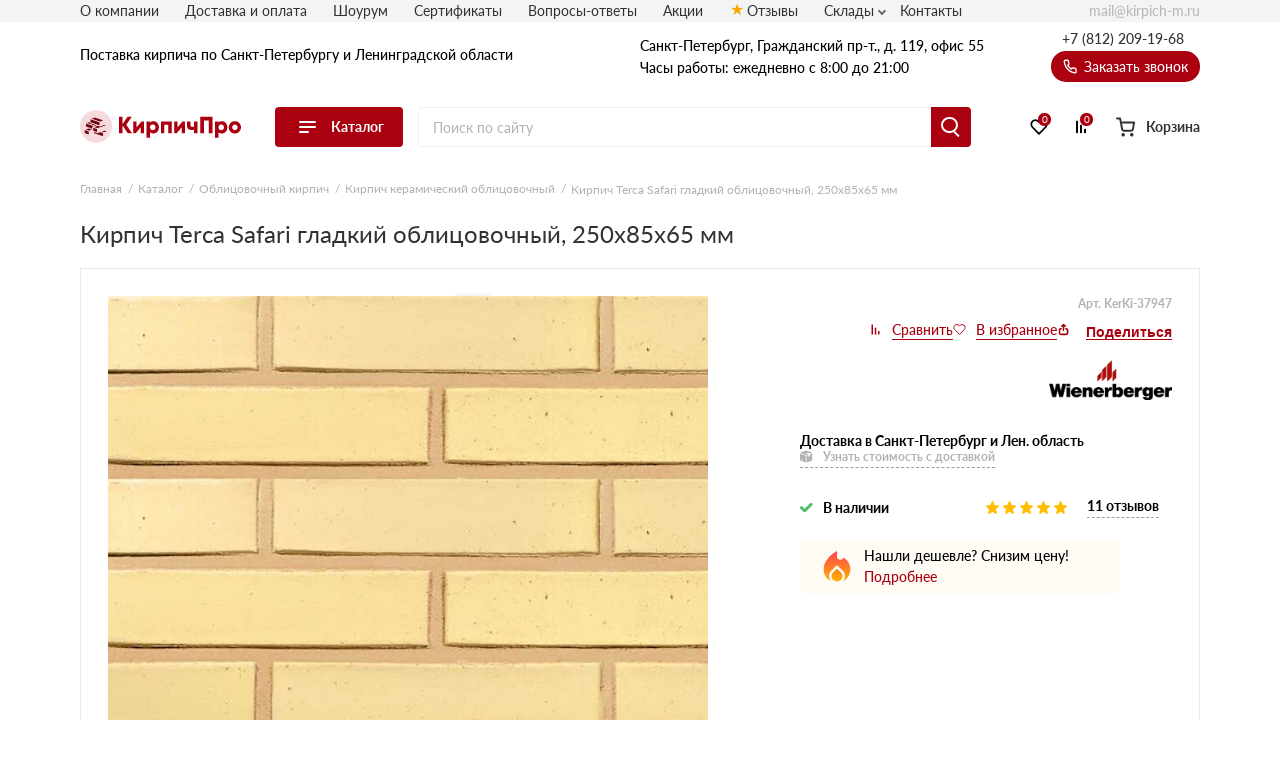

--- FILE ---
content_type: text/html; charset=UTF-8
request_url: https://kirpich-m.ru/kirpich-terca-safari-gladkij-oblicovochnyj-2508565-mm/
body_size: 36888
content:
<!doctype html>
<html lang="ru">
<head>
  
    

                <base href="/">
        <meta charset="UTF-8">
        <meta name="viewport"
              content="width=device-width, user-scalable=no, initial-scale=1.0, maximum-scale=1.0, minimum-scale=1.0">
        <meta http-equiv="X-UA-Compatible" content="ie=edge">
                <link rel="canonical" href="https://kirpich-m.ru/kirpich-terca-safari-gladkij-oblicovochnyj-2508565-mm/">

        
                  <script src="/assets/template/js/preloader.js"></script>
          <link rel="stylesheet" href="/assets/template/css/preloader.css">
            
    
        
<title>⚡Кирпич Terca Safari гладкий облицовочный, 250х85х65 мм ⚡Купить от производителя в Санкт-Петербурге по цене за шт, м2, м3</title>
    
        
<meta name="description" content="⚡Кирпич Terca Safari гладкий облицовочный, 250х85х65 мм ⚡Купить от производителя в Санкт-Петербурге. Заказать Кирпич Terca Safari гладкий облицовочный, 250х85х65 мм  от производителя по Санкт-Петербургу и Ленинградской области по акционной цене поштучно. Звоните!">
    <link rel="stylesheet" href="/assets/template/css/vendors.css?v=5.62">
    <link rel="stylesheet" href="/assets/template/css/main.css?v=5.62">


                    
                
    
    <link rel="apple-touch-icon" sizes="180x180" href="/assets/template/img/favicons/kirpich-m/apple-touch-icon.png">
    <link rel="icon" type="image/png" sizes="32x32" href="/assets/template/img/favicons/kirpich-m/favicon-32x32.png">
    <link rel="icon" type="image/png" sizes="16x16" href="/assets/template/img/favicons/kirpich-m/favicon-16x16.png">
    <link rel="manifest" href="/assets/template/img/favicons/kirpich-m/site.webmanifest">
    <link rel="mask-icon" href="/assets/template/img/favicons/kirpich-m/safari-pinned-tab.svg" color="#5bbad5">
    <meta name="msapplication-TileColor" content="#da532c">
    <meta name="theme-color" content="#ffffff">
    <link rel="icon" href="/assets/template/img/favicons/kirpich-m/favicon.ico" type="image/x-icon">
    

    
                    
                
        <meta property="og:locale" content="ru_RU" />
    <meta property="og:type" content="website" />
    <meta property="og:title" content="⚡Кирпич Terca Safari гладкий облицовочный, 250х85х65 мм ⚡Купить от производителя в Санкт-Петербурге по цене за шт, м2, м3" />
    <meta property="og:description" content="⚡Кирпич Terca Safari гладкий облицовочный, 250х85х65 мм ⚡Купить от производителя в Санкт-Петербурге. Заказать Кирпич Terca Safari гладкий облицовочный, 250х85х65 мм  от производителя по Санкт-Петербургу и Ленинградской области по акционной цене поштучно. Звоните!" />
    <meta property="og:url" content="https://kirpich-m.ru/kirpich-terca-safari-gladkij-oblicovochnyj-2508565-mm/" />
    <meta property="og:image" content="https://kirpich-m.ru/assets/template/img/logos/kirpich-m.svg" />
    <meta name="twitter:card" content="summary" />
    <meta name="twitter:description" content="⚡Кирпич Terca Safari гладкий облицовочный, 250х85х65 мм ⚡Купить от производителя в Санкт-Петербурге. Заказать Кирпич Terca Safari гладкий облицовочный, 250х85х65 мм  от производителя по Санкт-Петербургу и Ленинградской области по акционной цене поштучно. Звоните!" />
    <meta name="twitter:title" content="Поставка кирпича по Санкт-Петербургу и Ленинградской области от официального дилера" />
    <meta name="twitter:image" content="https://kirpich-m.ru/assets/template/img/logos/kirpich-m.svg" />
    

                            <script src="//code.jivo.ru/widget/9J1gSPDmWh" async></script>
                <script>
            // Перменные метрик
            /*seo analytic ids*/const yandex_id='87468541'; const google_id='GTM-5MW7F9T';        </script>

                    <!-- Yandex.Metrika counter -->
<script type="text/javascript">
    (function(m,e,t,r,i,k,a) { m[i]=m[i]||function() { (m[i].a=m[i].a||[]).push(arguments) } ;
        m[i].l=1*new Date();k=e.createElement(t),a=e.getElementsByTagName(t)[0],k.async=1,k.src=r,a.parentNode.insertBefore(k,a) } )
    (window, document, "script", "https://mc.yandex.ru/metrika/tag.js", "ym");
    ym( 87468541 , "init", {
        clickmap:true,
        trackLinks:true,
        accurateTrackBounce:true,
        webvisor:true,
        ecommerce:"dataLayer"
    } );
</script>
<!-- /Yandex.Metrika counter -->
    <!-- Yandex.Metrika counter -->
    <noscript><img src="https://mc.yandex.ru/watch/87468541" style="position:absolute; left:-9999px;" alt="" /></noscript>
    <!-- /Yandex.Metrika counter -->
        
        
    
    

<link rel="stylesheet" href="/assets/components/minishop2/css/web/custom.css?v=d62e73368c" type="text/css" />
<script type="text/javascript">miniShop2Config = {"cssUrl":"\/assets\/components\/minishop2\/css\/web\/","jsUrl":"\/assets\/components\/minishop2\/js\/web\/","actionUrl":"\/assets\/components\/minishop2\/action.php","ctx":"kirpich-m","close_all_message":"\u0437\u0430\u043a\u0440\u044b\u0442\u044c \u0432\u0441\u0435","price_format":[2,"."," "],"price_format_no_zeros":true,"weight_format":[3,"."," "],"weight_format_no_zeros":true};</script>
<link rel="stylesheet" href="" type="text/css" />
<link rel="stylesheet" href="/assets/components/ajaxform/css/default.css" type="text/css" />
<script type="text/javascript" src="/assets/components/yandexdiskuploader/js/web/dropzone.js"></script>
<link rel="stylesheet" href="/assets/components/yandexdiskuploader/css/web/dropzone.css" type="text/css" />
<link rel="stylesheet" href="/assets/components/yandexdiskuploader/css/web/default.css" type="text/css" />
</head>
<body id="body" class=" rockwool kirpich-m  have-preloader" data-ctx="kirpich-m" data-resource-id="37947">
    
    
            <div id="preloader">
          <div id="preloader-status">&nbsp;</div>
        </div>
    
    
    

    <div class="wrap">
        
                            
<div class="header-sticky"></div>
<div class="mobile-sticky-header"></div>
<div class="mobile-header"></div>



<header class="header">
    <div class="header__wrapper wrapper">
                <span class="header__burger burger js-catalog-burder">
            <span class="burger__stick"></span>
            <span class="burger__stick"></span>
            <span class="burger__stick"></span>
        </span>
                <div class="header__line header__line_type_about">
            <div class="header__about">
                <a class="header__about-phone" href="tel:+7 (812) 209-19-68">+7 (812) 209-19-68</a>

                <div class="header__about-blocks">
                    <div class="header__about-text">
                                                    Поставка
                                                                            кирпича
                        

                        
                                                по Санкт-Петербургу и Ленинградской области

                        
                    </div>
                </div>

                
            </div>
                        <div class="header__contacts">
                                    
                    
                    <div class="header__contacts-city"   data-address-2="Мурино, Кооперативная 20б" >Санкт-Петербург, Граждaнский пр-т., д. 119, офис 55</div>
                    
                    
                                <div class="header__contacts-time">Часы работы: ежедневно с 8:00 до 21:00</div>
            </div>
            <div class="header__callback-wrap">

                <a class="header__phone" href="tel:+78122091968">+7 (812) 209-19-68</a>

                <span data-btn-key="header-link" class="header__callback" data-fancybox="" data-src="#header-callback">
                    <svg class="svg icon-phone" xmlns="http://www.w3.org/2000/svg"
                        xmlns:xlink="http://www.w3.org/1999/xlink" version="1.1" viewBox="0 0 17 17" width="17"
                        height="17">
                        <use xlink:href="/assets/template/img/svg-sprite.svg#icon-phone"></use>
                    </svg>
                    Заказать звонок
                </span>
            </div>
        </div>
        <div class="header__line header__line_type_elems">
            <a href="/" class="header__logo-wrap">
                                <img class="header__logo" src="/assets/template/img/logos/kirpich-m.svg">
                            </a>
            <div class="header__catalog">
                
                                <div class="header__catalog-btn">
                    <div class="burger">
                        <span class="burger__stick"></span>
                        <span class="burger__stick"></span>
                        <span class="burger__stick"></span>
                    </div>
                    <span class="header__catalog-text">Каталог</span>
                </div>
                <div class="header__catalog-menu header__catalog-menu_width_full">
                    <div class="header__catalog-menu-inner-wrap">

                        
                                                                        <div class="header__catalog-menu-inner" data-menu-tabs>
                            <a href="/catalog/" class="header__catalog-menu-header">Перейти в каталог</a>
                            <div class="v2_header-menu__navigations" data-menu-tabs-navigations>
                                                                <a href="/stroitelnye/" class="v2_header-menu__navigations-item active" data-menu-tabs-id="assort-kirpich">
                                    
                                                                        <svg class="v2_header-menu__svg" data-svg="assort-kirpich">
                                        <use xlink:href="/assets/template/img/svg-sprite.svg?v=5.62#assort-kirpich"></use>
                                    </svg>
                                                                                                            Строительный (рядовой) кирпич                                </a>
                                                                <a href="/oblicovochnye/" class="v2_header-menu__navigations-item " data-menu-tabs-id="assort-brickwall">
                                    
                                                                        <svg class="v2_header-menu__svg" data-svg="assort-brickwall">
                                        <use xlink:href="/assets/template/img/svg-sprite.svg?v=5.62#assort-brickwall"></use>
                                    </svg>
                                                                                                            Облицовочный (лицевой) кирпич                                </a>
                                                                <a href="/keramobloki/" class="v2_header-menu__navigations-item " data-menu-tabs-id="assort-brick">
                                    
                                                                        <svg class="v2_header-menu__svg" data-svg="assort-brick">
                                        <use xlink:href="/assets/template/img/svg-sprite.svg?v=5.62#assort-brick"></use>
                                    </svg>
                                                                                                            Керамический широкоформатный блок                                </a>
                                                                <a href="/fasadnaya-plitka/" class="v2_header-menu__navigations-item " data-menu-tabs-id="assort-plitka">
                                    
                                                                        <svg class="v2_header-menu__svg" data-svg="assort-plitka">
                                        <use xlink:href="/assets/template/img/svg-sprite.svg?v=5.62#assort-plitka"></use>
                                    </svg>
                                                                                                            Фасадная плитка, камень, декор                                </a>
                                                                <a href="/pechnoj-kirpich/" class="v2_header-menu__navigations-item " data-menu-tabs-id="assort-stoneoven">
                                    
                                                                        <svg class="v2_header-menu__svg" data-svg="assort-stoneoven">
                                        <use xlink:href="/assets/template/img/svg-sprite.svg?v=5.62#assort-stoneoven"></use>
                                    </svg>
                                                                                                            Печной кирпич                                </a>
                                                                <a href="/bruschatka-i-plitka-dlya-mosheniya/" class="v2_header-menu__navigations-item " data-menu-tabs-id="assort-paving">
                                    
                                                                        <svg class="v2_header-menu__svg" data-svg="assort-paving">
                                        <use xlink:href="/assets/template/img/svg-sprite.svg?v=5.62#assort-paving"></use>
                                    </svg>
                                                                                                            Брусчатка и мощение                                </a>
                                                                <a href="/kladochnye-smesi/" class="v2_header-menu__navigations-item " data-menu-tabs-id="assort-smesi">
                                    
                                                                        <svg class="v2_header-menu__svg" data-svg="assort-smesi">
                                        <use xlink:href="/assets/template/img/svg-sprite.svg?v=5.62#assort-smesi"></use>
                                    </svg>
                                                                                                            Кладочные смеси                                </a>
                                                            </div>
                            <div class="v2_header-menu__contents" data-menu-tabs-contents>
                                                                <div class="v2_header-menu__contents-wrapper active" data-menu-tabs-id="assort-kirpich">
                                                                        <div class="v2_header-menu__contents-item">
                                                                                <div class="v2_header-menu__contents-item-category">
                                           <a href="/stroitelnye/">Рядовой кирпич</a>
                                        </div>
                                                                                                                            <div class="v2_header-menu__contents-product">
                                                <a class="v2_header-menu__contents-link" data-val="Полнотелый" href="/stroitelnye/?voidness=Полнотелый">Полнотелый</a>
                                            </div>
                                                                                    <div class="v2_header-menu__contents-product">
                                                <a class="v2_header-menu__contents-link" data-val="Пустотелый" href="/stroitelnye/?voidness=Пустотелый">Пустотелый</a>
                                            </div>
                                                                            </div>
                                                                    </div>
                                                                <div class="v2_header-menu__contents-wrapper " data-menu-tabs-id="assort-brickwall">
                                                                        <div class="v2_header-menu__contents-item">
                                                                                <div class="v2_header-menu__contents-item-category">
                                           <a href="/keramicheskie-oblicovochnye/">Керамический лицевой кирпич</a>
                                        </div>
                                                                                                                    </div>
                                                                        <div class="v2_header-menu__contents-item">
                                                                                <div class="v2_header-menu__contents-item-category">
                                           <a href="/klinkernye/">Клинкерный кирпич</a>
                                        </div>
                                                                                                                    </div>
                                                                        <div class="v2_header-menu__contents-item">
                                                                                <div class="v2_header-menu__contents-item-category">
                                           <a href="/ruchnoj-formovki">Кирпич ручной формовки</a>
                                        </div>
                                                                                                                    </div>
                                                                        <div class="v2_header-menu__contents-item">
                                                                                <div class="v2_header-menu__contents-item-category">
                                           <a href="/lsr/">Кирпич ЛСР</a>
                                        </div>
                                                                                                                    </div>
                                                                    </div>
                                                                <div class="v2_header-menu__contents-wrapper " data-menu-tabs-id="assort-brick">
                                                                        <div class="v2_header-menu__contents-item">
                                                                                <div class="v2_header-menu__contents-item-category">
                                           <a href="/krupnoformatnyj-blok/">Крупноформатные блоки</a>
                                        </div>
                                                                                                                            <div class="v2_header-menu__contents-product">
                                                <a class="v2_header-menu__contents-link" data-val="Керамоблоки ЛСР" href="/keramobloki/?proizvoditel=ЛСР">Керамоблоки ЛСР</a>
                                            </div>
                                                                                    <div class="v2_header-menu__contents-product">
                                                <a class="v2_header-menu__contents-link" data-val="Радошковичи (Ceglar)" href="/keramobloki/?proizvoditel=Радошковичи%20(Ceglar)">Радошковичи (Ceglar)</a>
                                            </div>
                                                                                    <div class="v2_header-menu__contents-product">
                                                <a class="v2_header-menu__contents-link" data-val="Керамоблоки Porotherm (Wienerberger)" href="/keramobloki/?proizvoditel=Porotherm%20(Wienerberger)">Керамоблоки Porotherm (Wienerberger)</a>
                                            </div>
                                                                                    <div class="v2_header-menu__contents-product">
                                                <a class="v2_header-menu__contents-link" data-val="Керамоблоки ВКЗ" href="/keramobloki/?proizvoditel=ВКЗ">Керамоблоки ВКЗ</a>
                                            </div>
                                                                                    <div class="v2_header-menu__contents-product">
                                                <a class="v2_header-menu__contents-link" data-val="Керамоблоки BRAER" href="/keramobloki/?proizvoditel=BRAER">Керамоблоки BRAER</a>
                                            </div>
                                                                                    <div class="v2_header-menu__contents-product">
                                                <a class="v2_header-menu__contents-link" data-val="Керамоблоки Гжельск" href="/keramobloki/?proizvoditel=Гжельский%20кирпичный%20завод">Керамоблоки Гжельск</a>
                                            </div>
                                                                            </div>
                                                                    </div>
                                                                <div class="v2_header-menu__contents-wrapper " data-menu-tabs-id="assort-plitka">
                                                                        <div class="v2_header-menu__contents-item">
                                                                                <div class="v2_header-menu__contents-item-category">
                                           <a href="/plitka-pod-kirpich/">Плитка под кирпич</a>
                                        </div>
                                                                                                                            <div class="v2_header-menu__contents-product">
                                                <a class="v2_header-menu__contents-link" data-val="Клинкерная плитка" href="/klinkernaya-plitka/">Клинкерная плитка</a>
                                            </div>
                                                                                    <div class="v2_header-menu__contents-product">
                                                <a class="v2_header-menu__contents-link" data-val="Керамическая плитка" href="/keramicheskaya-plitka/">Керамическая плитка</a>
                                            </div>
                                                                                    <div class="v2_header-menu__contents-product">
                                                <a class="v2_header-menu__contents-link" data-val="Декоративный кирпич" href="/dekorativnyj-kirpich/">Декоративный кирпич</a>
                                            </div>
                                                                            </div>
                                                                        <div class="v2_header-menu__contents-item">
                                                                                <div class="v2_header-menu__contents-item-category">
                                           <a href="/plitka-dlya-pechej-i-kaminov/">Плитка для печей и каминов</a>
                                        </div>
                                                                                                                    </div>
                                                                        <div class="v2_header-menu__contents-item">
                                                                                <div class="v2_header-menu__contents-item-category">
                                           <a href="/iskusstvennyj-kamen-dlya-fasada/">Искусственный камень для фасада</a>
                                        </div>
                                                                                                                    </div>
                                                                        <div class="v2_header-menu__contents-item">
                                                                                <div class="v2_header-menu__contents-item-category">
                                           <a href="/dekorativnyij-kamen-dlya-vnutrennej-otdelki/">Декоративный камень для внутренней отделки</a>
                                        </div>
                                                                                                                    </div>
                                                                        <div class="v2_header-menu__contents-item">
                                                                                <div class="v2_header-menu__contents-item-category">
                                           <a href="/plitka-dlya-navesnyh-fasadov/">Плитка для навесных фасадов</a>
                                        </div>
                                                                                                                    </div>
                                                                        <div class="v2_header-menu__contents-item">
                                                                                <div class="v2_header-menu__contents-item-category">
                                           <a href="/fasadnyj-dekor/">Фасадный декор</a>
                                        </div>
                                                                                                                            <div class="v2_header-menu__contents-product">
                                                <a class="v2_header-menu__contents-link" data-val="Архитектурные элементы фасада" href="/arhitekturnye-elementy-fasada/">Архитектурные элементы фасада</a>
                                            </div>
                                                                                    <div class="v2_header-menu__contents-product">
                                                <a class="v2_header-menu__contents-link" data-val="Клинкерные подоконники и водоотливы" href="/klinkernye-podokonniki-i-vodootlivy/">Клинкерные подоконники и водоотливы</a>
                                            </div>
                                                                            </div>
                                                                    </div>
                                                                <div class="v2_header-menu__contents-wrapper " data-menu-tabs-id="assort-stoneoven">
                                                                        <div class="v2_header-menu__contents-item">
                                                                                <div class="v2_header-menu__contents-item-category">
                                           <a href="/shamotnye/">Шамотный кирпич</a>
                                        </div>
                                                                                                                    </div>
                                                                        <div class="v2_header-menu__contents-item">
                                                                                <div class="v2_header-menu__contents-item-category">
                                           <a href="/pechnoj-kirpich-keramicheskiy/">Керамический кирпич для печей</a>
                                        </div>
                                                                                                                    </div>
                                                                    </div>
                                                                <div class="v2_header-menu__contents-wrapper " data-menu-tabs-id="assort-paving">
                                                                        <div class="v2_header-menu__contents-item">
                                                                                <div class="v2_header-menu__contents-item-category">
                                           <a href="/bruschatka-i-plitka-dlya-mosheniya/">Брусчатка</a>
                                        </div>
                                                                                                                            <div class="v2_header-menu__contents-product">
                                                <a class="v2_header-menu__contents-link" data-val="Клинкерная брусчатка" href="/klinkernaya-bruschatka/">Клинкерная брусчатка</a>
                                            </div>
                                                                                    <div class="v2_header-menu__contents-product">
                                                <a class="v2_header-menu__contents-link" data-val="Бетонная тротуарная плитка" href="/betonnaya-trotuarnaya-plitka/">Бетонная тротуарная плитка</a>
                                            </div>
                                                                            </div>
                                                                        <div class="v2_header-menu__contents-item">
                                                                                <div class="v2_header-menu__contents-item-category">
                                           <a href="/bordury/">Бордюры</a>
                                        </div>
                                                                                                                            <div class="v2_header-menu__contents-product">
                                                <a class="v2_header-menu__contents-link" data-val="Дорожные" href="/bordury-dorozhnyie/">Дорожные</a>
                                            </div>
                                                                                    <div class="v2_header-menu__contents-product">
                                                <a class="v2_header-menu__contents-link" data-val="Тротуарные" href="/bordury-trotuarnyie/">Тротуарные</a>
                                            </div>
                                                                                    <div class="v2_header-menu__contents-product">
                                                <a class="v2_header-menu__contents-link" data-val="Садовые" href="/bordury-sadovyie/">Садовые</a>
                                            </div>
                                                                            </div>
                                                                    </div>
                                                                <div class="v2_header-menu__contents-wrapper " data-menu-tabs-id="assort-smesi">
                                                                        <div class="v2_header-menu__contents-item">
                                                                                <div class="v2_header-menu__contents-item-category">
                                           <a href="/kladochnye-smesi/">Кладочные смеси</a>
                                        </div>
                                                                                                                            <div class="v2_header-menu__contents-product">
                                                <a class="v2_header-menu__contents-link" data-val="Клей для газобетона" href="/klej-dlya-gazobetona/">Клей для газобетона</a>
                                            </div>
                                                                                    <div class="v2_header-menu__contents-product">
                                                <a class="v2_header-menu__contents-link" data-val="Цветные кладочные растворы" href="/cvetnye-kladochnye-rastvory/">Цветные кладочные растворы</a>
                                            </div>
                                                                                    <div class="v2_header-menu__contents-product">
                                                <a class="v2_header-menu__contents-link" data-val="Легкие, теплые растворы" href="/legkie-teplye-rastvory/">Легкие, теплые растворы</a>
                                            </div>
                                                                                    <div class="v2_header-menu__contents-product">
                                                <a class="v2_header-menu__contents-link" data-val="Огнеупорные смеси" href="/ogneupornye-smesi/">Огнеупорные смеси</a>
                                            </div>
                                                                                    <div class="v2_header-menu__contents-product">
                                                <a class="v2_header-menu__contents-link" data-val="Нецветные смеси" href="/necvetnye-smesi/">Нецветные смеси</a>
                                            </div>
                                                                            </div>
                                                                    </div>
                                                            </div>
                        </div>
                        
                    </div>
                </div>
                            </div>

            <form action="/search/" class="header__search-wrap" fast-search-form="desktop">
                <input class="header__search" placeholder="Поиск по сайту" name="query" fast-search-input="desktop">
                <button type="submit" class="header__search-btn"></button>
            </form>

                        <div class="header__btns-wrap">

                                    <a class="header__cat" href="/catalog/">
                                    <span class="header__cat-icon">
                        <span class="header__cat-icon-stick"></span>
                        <span class="header__cat-icon-stick"></span>
                        <span class="header__cat-icon-stick"></span>
                    </span>
                    <span class="header__cat-text">Каталог</span>
                </a>

                <a class="header__favorites" href="/favorites/">
                    <svg class="svg icon-heart" xmlns="http://www.w3.org/2000/svg"
                        xmlns:xlink="http://www.w3.org/1999/xlink" version="1.1">
                        <use xlink:href="/assets/template/img/svg-sprite.svg#icon-heart"></use>
                    </svg>
                    <span class="header__fav-value">0</span>
                    <span class="header__favorites-text">Избранное</span>
                </a>
                <a class="header__comparison" href="/comparison/">
                    <svg class="svg icon-compare" xmlns="http://www.w3.org/2000/svg"
                        xmlns:xlink="http://www.w3.org/1999/xlink" version="1.1">
                        <use xlink:href="/assets/template/img/svg-sprite.svg#icon-compare"></use>
                    </svg>
                    <span class="header__comp-value">0</span>
                    <span class="header__comparison-text">Сравнение</span>
                </a>

                <div class="header__cart-wrap">
    <a class="header__cart" href="/cart/">
        <div class="header__cart-button">
            <svg class="svg icon-cart-2" xmlns="http://www.w3.org/2000/svg" xmlns:xlink="http://www.w3.org/1999/xlink"
                 version="1.1">
                <use xlink:href="/assets/template/img/svg-sprite.svg#icon-cart-2"></use>
            </svg>
            <div class="header__cart-value hidden">0</div>
        </div>
        <span class="header__cart-text">Корзина</span>
    </a>

    <div class="header__info">
        <span class="header__info-line">
            <span class="header__info-text">В корзине: </span>
            <span class="header__info-val header__info-val_type_count-val">0</span>
            <span class="header__info-val header__info-val_type_count-text">
                товаров            </span>
        </span>
        <span class="header__info-line">
            <span class="header__info-text">Итого: </span>
            <span class="header__info-val header__info-val_type_cost-val">0</span>
            <span class="header__info-val"> руб</span>
            <span class="header__info-old-cost" style="display: none;">
                <span class="header__info-val header__info-val_type_old-cost-val">0</span>
                <span class="header__info-val"> руб</span>
            </span>
        </span>
        <a class="header__info-btn header__info-btn_to-cart custom-btn" href="/cart/">Перейти в корзину</a>
        <span class="header__info-btn custom-btn" data-fancybox data-src="#order">Перейти к оформлению</span>
    </div>
</div>            </div>
                    </div>

        <div class="header__nav-list">
            
                                                                                                                        
            
                        <span class="header__nav-item"><a class="header__nav-link" href="/o-kompanii/">О компании</a></span>
            
                        <span class="header__nav-item"><a class="header__nav-link" href="/dostavka-i-oplata/">Доставка и оплата</a></span>
            
            
            

                        
                        <span class="header__nav-item"><a class="header__nav-link" href="/show-room/">Шоурум</a></span>
                        
                                                <span class="header__nav-item"><a class="header__nav-link" href="/certs/">Сертификаты</a></span>
                
            </span>
                                    <span class="header__nav-item"><a class="header__nav-link" href="/faq/">Вопросы-ответы</a></span>
                        
                                    <span class="header__nav-item"><a class="header__nav-link" href="/akcii/">Акции</a></span>
                                                <span class="header__nav-item"><a class="header__nav-link icon-star" href="/otzyvy/">Отзывы</a></span>
            
                            
                            
               
                                            <span class="header__nav-item">
                            <a class="header__nav-link nav-link">Склады</a>
                            <div class="nav-link__items">
                                <div  class="first"><a href="skladyi/sklad-metro-pionerskaya/" >Склад метро Пионерская</a></div><div ><a href="skladyi/sklad-parnas/" >Склад Парнас</a></div><div ><a href="skladyi/sklad-krasnoselskij-rajon/" >Склад Красносельский район</a></div><div ><a href="skladyi/sklad-shusharyi/" >Склад Шушары</a></div><div ><a href="skladyi/sklad-polyustrovo/" >Склад Полюстрово</a></div><div ><a href="skladyi/sklad-murino/" >Склад Мурино</a></div><div ><a href="skladyi/sklad-novosaratovka/" >Склад Новосаратовка</a></div><div ><a href="skladyi/sklad-metro-volkovskaya/" >Склад метро Волковская</a></div><div ><a href="skladyi/sklad-metro-ladozhskaya/" >Склад метро Ладожская</a></div><div ><a href="skladyi/sklad-koltushi/" >Склад Колтуши</a></div><div ><a href="skladyi/sklad-predportovaya/" >Склад Предпортовая</a></div><div ><a href="skladyi/sklad-shafirovskij-prospekt/" >Склад Шафировский проспект</a></div><div ><a href="skladyi/sklad-metro-park-pobedyi/" >Склад метро Парк Победы</a></div><div ><a href="skladyi/sklad-gatchina/" >Склад Гатчина</a></div><div  class="last"><a href="skladyi/sklad-rzhevka/" >Склад Ржевка</a></div>                            </div>
                        </span>
                    
                                
            
            <span class="header__nav-item"><a class="header__nav-link" href="/contacts/">Контакты</a></span>

            
            
            <a class="header__email" href="mailto:mail@kirpich-m.ru">
                mail@kirpich-m.ru            </a>
        </div>

        
                
<nav class="header__nav">
    <div class="header__nav-contents-wrap">

        
        <div class="header__nav-content header__nav-content_type_main active" data-key="home"
            id="city-changer__mobile-header-block">

            
            <div class="header__nav-text">
                                    Поставка
                                                кирпича
                                по Санкт-Петербургу и Ленинградской области
            </div>

            
            <span
                class="header__nav-header header__mobile-menu-link header__mobile-menu-arrow header__mobile-menu-arrow_color_1"
                data-key="catalog">
                <span class="header__nav-header-burger burger">
                    <span class="burger__stick"></span>
                    <span class="burger__stick"></span>
                    <span class="burger__stick"></span>
                </span>
                Каталог
            </span>

            
                        <span class="header__nav-item"><a class="header__nav-link" href="/dostavka-i-oplata/">Доставка и
                    оплата</a></span>
            
                                                            
                        <span class="header__nav-item"><a class="header__nav-link" href="/certs/">Сертификаты</a></span>
                                    <span class="header__nav-item"><a class="header__nav-link" href="/faq/">Вопросы-ответы</a></span>
                                    <span class="header__nav-item"><a class="header__nav-link" href="/akcii/">Акции</a></span>
                                                <span class="header__nav-item"><a class="header__nav-link icon-star" href="/otzyvy/">Отзывы</a></span>
                        <span class="header__nav-item"><a class="header__nav-link" href="/contacts/">Контакты</a></span>
        </div>

        
        <div class="header__nav-content" data-key="catalog">
            
            <div class="header__nav-text">Каталог</div>
            
            <span class="header__nav-item"><span data-key="home"
                    class="header__nav-link header__mobile-menu-link header__mobile-menu-arrow header__mobile-menu-arrow_color_2 header__mobile-menu-arrow_reverse">Назад</span></span>

            
            <a href="/catalog/" class="header__nav-header">
                Перейти в каталог
            </a>

            
                        <span class="header__nav-item header__mobile-menu-arrow header__mobile-menu-arrow_color_2">
                <span data-val="assort-kirpich" data-key="assort-kirpich"
                    class="header__mobile-menu-link header__nav-link">Строительный (рядовой) кирпич</span>
            </span>
                        <span class="header__nav-item header__mobile-menu-arrow header__mobile-menu-arrow_color_2">
                <span data-val="assort-brickwall" data-key="assort-brickwall"
                    class="header__mobile-menu-link header__nav-link">Облицовочный (лицевой) кирпич</span>
            </span>
                        <span class="header__nav-item header__mobile-menu-arrow header__mobile-menu-arrow_color_2">
                <span data-val="assort-brick" data-key="assort-brick"
                    class="header__mobile-menu-link header__nav-link">Керамический широкоформатный блок</span>
            </span>
                        <span class="header__nav-item header__mobile-menu-arrow header__mobile-menu-arrow_color_2">
                <span data-val="assort-plitka" data-key="assort-plitka"
                    class="header__mobile-menu-link header__nav-link">Фасадная плитка, камень, декор</span>
            </span>
                        <span class="header__nav-item header__mobile-menu-arrow header__mobile-menu-arrow_color_2">
                <span data-val="assort-stoneoven" data-key="assort-stoneoven"
                    class="header__mobile-menu-link header__nav-link">Печной кирпич</span>
            </span>
                        <span class="header__nav-item header__mobile-menu-arrow header__mobile-menu-arrow_color_2">
                <span data-val="assort-paving" data-key="assort-paving"
                    class="header__mobile-menu-link header__nav-link">Брусчатка и мощение</span>
            </span>
                        <span class="header__nav-item header__mobile-menu-arrow header__mobile-menu-arrow_color_2">
                <span data-val="assort-smesi" data-key="assort-smesi"
                    class="header__mobile-menu-link header__nav-link">Кладочные смеси</span>
            </span>
                    </div>

        
                
        <div class="header__nav-content" data-key="assort-kirpich">
            
            
            
            <span class="header__nav-item">
                <span data-key="catalog"
                    class="header__nav-link header__mobile-menu-link header__mobile-menu-arrow header__mobile-menu-arrow_color_2 header__mobile-menu-arrow_reverse">Назад</span>
            </span>

            
                        <div class="header__nav-items-wrap">
                            <span class="header__nav-item">
                <a data-val="" class="header__nav-link category-title"
                        href="/stroitelnye/">Рядовой кирпич</a>
                </span>
                                            <span class="header__nav-item"><a data-val="Полнотелый" class="header__nav-link"
                        href="/stroitelnye/?voidness=Полнотелый">Полнотелый</a></span>
                                <span class="header__nav-item"><a data-val="Пустотелый" class="header__nav-link"
                        href="/stroitelnye/?voidness=Пустотелый">Пустотелый</a></span>
                            </div>
                    </div>
                
        <div class="header__nav-content" data-key="assort-brickwall">
            
            
            
            <span class="header__nav-item">
                <span data-key="catalog"
                    class="header__nav-link header__mobile-menu-link header__mobile-menu-arrow header__mobile-menu-arrow_color_2 header__mobile-menu-arrow_reverse">Назад</span>
            </span>

            
                        <div class="header__nav-items-wrap">
                            <span class="header__nav-item">
                <a data-val="" class="header__nav-link category-title"
                        href="/keramicheskie-oblicovochnye/">Керамический лицевой кирпич</a>
                </span>
                                        </div>
                        <div class="header__nav-items-wrap">
                            <span class="header__nav-item">
                <a data-val="" class="header__nav-link category-title"
                        href="/klinkernye/">Клинкерный кирпич</a>
                </span>
                                        </div>
                        <div class="header__nav-items-wrap">
                            <span class="header__nav-item">
                <a data-val="" class="header__nav-link category-title"
                        href="/ruchnoj-formovki">Кирпич ручной формовки</a>
                </span>
                                        </div>
                        <div class="header__nav-items-wrap">
                            <span class="header__nav-item">
                <a data-val="" class="header__nav-link category-title"
                        href="/lsr/">Кирпич ЛСР</a>
                </span>
                                        </div>
                    </div>
                
        <div class="header__nav-content" data-key="assort-brick">
            
            
            
            <span class="header__nav-item">
                <span data-key="catalog"
                    class="header__nav-link header__mobile-menu-link header__mobile-menu-arrow header__mobile-menu-arrow_color_2 header__mobile-menu-arrow_reverse">Назад</span>
            </span>

            
                        <div class="header__nav-items-wrap">
                            <span class="header__nav-item">
                <a data-val="" class="header__nav-link category-title"
                        href="/krupnoformatnyj-blok/">Крупноформатные блоки</a>
                </span>
                                            <span class="header__nav-item"><a data-val="Керамоблоки ЛСР" class="header__nav-link"
                        href="/keramobloki/?proizvoditel=ЛСР">Керамоблоки ЛСР</a></span>
                                <span class="header__nav-item"><a data-val="Радошковичи (Ceglar)" class="header__nav-link"
                        href="/keramobloki/?proizvoditel=Радошковичи%20(Ceglar)">Радошковичи (Ceglar)</a></span>
                                <span class="header__nav-item"><a data-val="Керамоблоки Porotherm (Wienerberger)" class="header__nav-link"
                        href="/keramobloki/?proizvoditel=Porotherm%20(Wienerberger)">Керамоблоки Porotherm (Wienerberger)</a></span>
                                <span class="header__nav-item"><a data-val="Керамоблоки ВКЗ" class="header__nav-link"
                        href="/keramobloki/?proizvoditel=ВКЗ">Керамоблоки ВКЗ</a></span>
                                <span class="header__nav-item"><a data-val="Керамоблоки BRAER" class="header__nav-link"
                        href="/keramobloki/?proizvoditel=BRAER">Керамоблоки BRAER</a></span>
                                <span class="header__nav-item"><a data-val="Керамоблоки Гжельск" class="header__nav-link"
                        href="/keramobloki/?proizvoditel=Гжельский%20кирпичный%20завод">Керамоблоки Гжельск</a></span>
                            </div>
                    </div>
                
        <div class="header__nav-content" data-key="assort-plitka">
            
            
            
            <span class="header__nav-item">
                <span data-key="catalog"
                    class="header__nav-link header__mobile-menu-link header__mobile-menu-arrow header__mobile-menu-arrow_color_2 header__mobile-menu-arrow_reverse">Назад</span>
            </span>

            
                        <div class="header__nav-items-wrap">
                            <span class="header__nav-item">
                <a data-val="" class="header__nav-link category-title"
                        href="/plitka-pod-kirpich/">Плитка под кирпич</a>
                </span>
                                            <span class="header__nav-item"><a data-val="Клинкерная плитка" class="header__nav-link"
                        href="/klinkernaya-plitka/">Клинкерная плитка</a></span>
                                <span class="header__nav-item"><a data-val="Керамическая плитка" class="header__nav-link"
                        href="/keramicheskaya-plitka/">Керамическая плитка</a></span>
                                <span class="header__nav-item"><a data-val="Декоративный кирпич" class="header__nav-link"
                        href="/dekorativnyj-kirpich/">Декоративный кирпич</a></span>
                            </div>
                        <div class="header__nav-items-wrap">
                            <span class="header__nav-item">
                <a data-val="" class="header__nav-link category-title"
                        href="/plitka-dlya-pechej-i-kaminov/">Плитка для печей и каминов</a>
                </span>
                                        </div>
                        <div class="header__nav-items-wrap">
                            <span class="header__nav-item">
                <a data-val="" class="header__nav-link category-title"
                        href="/iskusstvennyj-kamen-dlya-fasada/">Искусственный камень для фасада</a>
                </span>
                                        </div>
                        <div class="header__nav-items-wrap">
                            <span class="header__nav-item">
                <a data-val="" class="header__nav-link category-title"
                        href="/dekorativnyij-kamen-dlya-vnutrennej-otdelki/">Декоративный камень для внутренней отделки</a>
                </span>
                                        </div>
                        <div class="header__nav-items-wrap">
                            <span class="header__nav-item">
                <a data-val="" class="header__nav-link category-title"
                        href="/plitka-dlya-navesnyh-fasadov/">Плитка для навесных фасадов</a>
                </span>
                                        </div>
                        <div class="header__nav-items-wrap">
                            <span class="header__nav-item">
                <a data-val="" class="header__nav-link category-title"
                        href="/fasadnyj-dekor/">Фасадный декор</a>
                </span>
                                            <span class="header__nav-item"><a data-val="Архитектурные элементы фасада" class="header__nav-link"
                        href="/arhitekturnye-elementy-fasada/">Архитектурные элементы фасада</a></span>
                                <span class="header__nav-item"><a data-val="Клинкерные подоконники и водоотливы" class="header__nav-link"
                        href="/klinkernye-podokonniki-i-vodootlivy/">Клинкерные подоконники и водоотливы</a></span>
                            </div>
                    </div>
                
        <div class="header__nav-content" data-key="assort-stoneoven">
            
            
            
            <span class="header__nav-item">
                <span data-key="catalog"
                    class="header__nav-link header__mobile-menu-link header__mobile-menu-arrow header__mobile-menu-arrow_color_2 header__mobile-menu-arrow_reverse">Назад</span>
            </span>

            
                        <div class="header__nav-items-wrap">
                            <span class="header__nav-item">
                <a data-val="" class="header__nav-link category-title"
                        href="/shamotnye/">Шамотный кирпич</a>
                </span>
                                        </div>
                        <div class="header__nav-items-wrap">
                            <span class="header__nav-item">
                <a data-val="" class="header__nav-link category-title"
                        href="/pechnoj-kirpich-keramicheskiy/">Керамический кирпич для печей</a>
                </span>
                                        </div>
                    </div>
                
        <div class="header__nav-content" data-key="assort-paving">
            
            
            
            <span class="header__nav-item">
                <span data-key="catalog"
                    class="header__nav-link header__mobile-menu-link header__mobile-menu-arrow header__mobile-menu-arrow_color_2 header__mobile-menu-arrow_reverse">Назад</span>
            </span>

            
                        <div class="header__nav-items-wrap">
                            <span class="header__nav-item">
                <a data-val="" class="header__nav-link category-title"
                        href="/bruschatka-i-plitka-dlya-mosheniya/">Брусчатка</a>
                </span>
                                            <span class="header__nav-item"><a data-val="Клинкерная брусчатка" class="header__nav-link"
                        href="/klinkernaya-bruschatka/">Клинкерная брусчатка</a></span>
                                <span class="header__nav-item"><a data-val="Бетонная тротуарная плитка" class="header__nav-link"
                        href="/betonnaya-trotuarnaya-plitka/">Бетонная тротуарная плитка</a></span>
                            </div>
                        <div class="header__nav-items-wrap">
                            <span class="header__nav-item">
                <a data-val="" class="header__nav-link category-title"
                        href="/bordury/">Бордюры</a>
                </span>
                                            <span class="header__nav-item"><a data-val="Дорожные" class="header__nav-link"
                        href="/bordury-dorozhnyie/">Дорожные</a></span>
                                <span class="header__nav-item"><a data-val="Тротуарные" class="header__nav-link"
                        href="/bordury-trotuarnyie/">Тротуарные</a></span>
                                <span class="header__nav-item"><a data-val="Садовые" class="header__nav-link"
                        href="/bordury-sadovyie/">Садовые</a></span>
                            </div>
                    </div>
                
        <div class="header__nav-content" data-key="assort-smesi">
            
            
            
            <span class="header__nav-item">
                <span data-key="catalog"
                    class="header__nav-link header__mobile-menu-link header__mobile-menu-arrow header__mobile-menu-arrow_color_2 header__mobile-menu-arrow_reverse">Назад</span>
            </span>

            
                        <div class="header__nav-items-wrap">
                            <span class="header__nav-item">
                <a data-val="" class="header__nav-link category-title"
                        href="/kladochnye-smesi/">Кладочные смеси</a>
                </span>
                                            <span class="header__nav-item"><a data-val="Клей для газобетона" class="header__nav-link"
                        href="/klej-dlya-gazobetona/">Клей для газобетона</a></span>
                                <span class="header__nav-item"><a data-val="Цветные кладочные растворы" class="header__nav-link"
                        href="/cvetnye-kladochnye-rastvory/">Цветные кладочные растворы</a></span>
                                <span class="header__nav-item"><a data-val="Легкие, теплые растворы" class="header__nav-link"
                        href="/legkie-teplye-rastvory/">Легкие, теплые растворы</a></span>
                                <span class="header__nav-item"><a data-val="Огнеупорные смеси" class="header__nav-link"
                        href="/ogneupornye-smesi/">Огнеупорные смеси</a></span>
                                <span class="header__nav-item"><a data-val="Нецветные смеси" class="header__nav-link"
                        href="/necvetnye-smesi/">Нецветные смеси</a></span>
                            </div>
                    </div>
        
    </div>
    <div class="mobile-menu-touch"></div>
</nav>
            </div>
</header>
                    
        <div class="current-page">
            


                
    <div class="wrapper">
        <div class="header__topbar">
    
    <form action="/search/" class="header__search-wrap header__search-wrap_type_mobile"  fast-search-form="mobile">
        <input class="header__search" placeholder="Поиск по сайту" name="query"  fast-search-input="mobile">
        <button type="submit" class="header__search-btn"></button>
    </form>

    <ul itemscope itemtype="https://schema.org/BreadcrumbList" class="breadcrumbs "><li itemscope itemprop="itemListElement" itemtype="https://schema.org/ListItem" class="breadcrumbs__item">
    <a itemprop="item" href="https://kirpich-m.ru/">
        <span itemprop="name" class="breadcrumbs__val">Главная</span>
        <meta itemprop="position" content="1">
    </a>
</li>
<li itemscope itemprop="itemListElement" itemtype="https://schema.org/ListItem" class="breadcrumbs__item">
    <a itemprop="item" href="catalog/">
        <span itemprop="name" class="breadcrumbs__val">Каталог</span>
        <meta itemprop="position" content="2">
    </a>
</li>
<li itemscope itemprop="itemListElement" itemtype="https://schema.org/ListItem" class="breadcrumbs__item">
    <a itemprop="item" href="oblicovochnye/">
        <span itemprop="name" class="breadcrumbs__val">Облицовочный кирпич</span>
        <meta itemprop="position" content="3">
    </a>
</li>
<li itemscope itemprop="itemListElement" itemtype="https://schema.org/ListItem" class="breadcrumbs__item">
    <a itemprop="item" href="keramicheskie-oblicovochnye/">
        <span itemprop="name" class="breadcrumbs__val">Кирпич керамический облицовочный</span>
        <meta itemprop="position" content="4">
    </a>
</li>
<li itemscope itemprop="itemListElement" itemtype="https://schema.org/ListItem" class="breadcrumbs__item">
    <span itemprop="item">
        <span itemprop="name" class="breadcrumbs__val">Кирпич Terca Safari гладкий облицовочный, 250х85х65 мм</span>
        <meta itemprop="position" content="5">
    </span>
</li></ul></div>
    </div>
    <div class="wrapper product-card product-card_type_usual " data-views="" itemscope itemtype="http://schema.org/Product">
                     <h1 class="title-1 product-card__title-1" itemprop="name">Кирпич Terca Safari гладкий облицовочный, 250х85х65 мм</h1>
                 
                                
<div class="product-card__content">
    
        























        
























    



            

        






    
                
    
                            
    
    
        
            
                    
            
<div class="product-card__top js-product product-card_with-gallery"
        
                    data-k_m2seam="0.02"
                    data-k_m3seam="0.0018518518518519"
        
        >
    <meta itemprop="brand" content="КирпичПро">
    <span class="product-card__article product-card__article_mobile">Арт. KerKi-37947</span>

    <div class="product-card__gallery">
        <div class="product-card__img-wrap">
                                                <div class="product-card__brand" data-val="Porotherm (Wienerberger)"></div>
                                                    <a href="/assets/images/products/37947/12a44a13-2f38-492b-b1ee-4d2b5301059e-6280f4d7-f428-11e2-b2a4-003048c9267c.jpeg" class="product-card__img-link zoom-default">
                <img class="product-card__img" src="https://kirpich-m.ru/assets/images/products/37947/small/12a44a13-2f38-492b-b1ee-4d2b5301059e-6280f4d7-f428-11e2-b2a4-003048c9267c.jpg" alt="Кирпич Terca Safari гладкий облицовочный, 250х85х65 мм" itemprop="image">
            </a>
        </div>

        



  <div class="product-card__gallery-btns-wrap swiper-buttons">
    <div class="product-card__gallery-btn product-card__gallery-btn_dir_prev"></div>
    <div class="product-card__gallery-btn product-card__gallery-btn_dir_next"></div>
  </div>

<div class="product-card__mobile-slider swiper-container">
    <div class="swiper-wrapper">
                                                      
        <a data-fancybox="gallery-mobile" class="swiper-slide product-card__mobile-gallery-item active" href="/assets/images/products/37947/12a44a13-2f38-492b-b1ee-4d2b5301059e-6280f4d7-f428-11e2-b2a4-003048c9267c.jpeg" target="_blank">
          <img class="product-card__mobile-gallery-item-img" src="/assets/images/products/37947/small/12a44a13-2f38-492b-b1ee-4d2b5301059e-6280f4d7-f428-11e2-b2a4-003048c9267c.jpg" alt=" - фото 1" title=" - фото 1">
        </a>
                                                      
        <a data-fancybox="gallery-mobile" class="swiper-slide product-card__mobile-gallery-item" href="/assets/images/products/37947/12a44a13-2f38-492b-b1ee-4d2b5301059e-833566c9-bee0-11e7-810a-003048c9267d.jpg" target="_blank">
          <img class="product-card__mobile-gallery-item-img" src="/assets/images/products/37947/small/12a44a13-2f38-492b-b1ee-4d2b5301059e-833566c9-bee0-11e7-810a-003048c9267d.jpg" alt=" - фото 2" title=" - фото 2">
        </a>
                                                      
        <a data-fancybox="gallery-mobile" class="swiper-slide product-card__mobile-gallery-item" href="/assets/images/products/37947/e24277d1-dc31-11e8-80e4-a0369f3946a6-edb7601e-dc31-11e8-80e4-a0369f3946a6.jpg" target="_blank">
          <img class="product-card__mobile-gallery-item-img" src="/assets/images/products/37947/small/e24277d1-dc31-11e8-80e4-a0369f3946a6-edb7601e-dc31-11e8-80e4-a0369f3946a6.jpg" alt=" - фото 3" title=" - фото 3">
        </a>
                                                      
        <a data-fancybox="gallery-mobile" class="swiper-slide product-card__mobile-gallery-item" href="/assets/images/products/37947/db1c5fef-dc33-11e8-80e4-a0369f3946a6-db1c5ff1-dc33-11e8-80e4-a0369f3946a6.jpg" target="_blank">
          <img class="product-card__mobile-gallery-item-img" src="/assets/images/products/37947/small/db1c5fef-dc33-11e8-80e4-a0369f3946a6-db1c5ff1-dc33-11e8-80e4-a0369f3946a6.jpg" alt=" - фото 4" title=" - фото 4">
        </a>
                                                      
        <a data-fancybox="gallery-mobile" class="swiper-slide product-card__mobile-gallery-item" href="/assets/images/products/37947/7efabf1f-cead-11e7-810b-003048c9267d-85e7b645-cead-11e7-810b-003048c9267d.jpg" target="_blank">
          <img class="product-card__mobile-gallery-item-img" src="/assets/images/products/37947/small/7efabf1f-cead-11e7-810b-003048c9267d-85e7b645-cead-11e7-810b-003048c9267d.jpg" alt=" - фото 5" title=" - фото 5">
        </a>
                                                      
        <a data-fancybox="gallery-mobile" class="swiper-slide product-card__mobile-gallery-item" href="/assets/images/products/37947/a45f736f-cead-11e7-810b-003048c9267d-a45f7370-cead-11e7-810b-003048c9267d.jpg" target="_blank">
          <img class="product-card__mobile-gallery-item-img" src="/assets/images/products/37947/small/a45f736f-cead-11e7-810b-003048c9267d-a45f7370-cead-11e7-810b-003048c9267d.jpg" alt=" - фото 6" title=" - фото 6">
        </a>
                                                      
        <a data-fancybox="gallery-mobile" class="swiper-slide product-card__mobile-gallery-item" href="/assets/images/products/37947/b812ab22-cead-11e7-810b-003048c9267d-b812ab24-cead-11e7-810b-003048c9267d.jpg" target="_blank">
          <img class="product-card__mobile-gallery-item-img" src="/assets/images/products/37947/small/b812ab22-cead-11e7-810b-003048c9267d-b812ab24-cead-11e7-810b-003048c9267d.jpg" alt=" - фото 7" title=" - фото 7">
        </a>
                                                      
        <a data-fancybox="gallery-mobile" class="swiper-slide product-card__mobile-gallery-item" href="/assets/images/products/37947/c188a603-cead-11e7-810b-003048c9267d-c188a604-cead-11e7-810b-003048c9267d.jpg" target="_blank">
          <img class="product-card__mobile-gallery-item-img" src="/assets/images/products/37947/small/c188a603-cead-11e7-810b-003048c9267d-c188a604-cead-11e7-810b-003048c9267d.jpg" alt=" - фото 8" title=" - фото 8">
        </a>
                                                      
        <a data-fancybox="gallery-mobile" class="swiper-slide product-card__mobile-gallery-item" href="/assets/images/products/37947/dbd44e92-cead-11e7-810b-003048c9267d-dbd44e93-cead-11e7-810b-003048c9267d.jpg" target="_blank">
          <img class="product-card__mobile-gallery-item-img" src="/assets/images/products/37947/small/dbd44e92-cead-11e7-810b-003048c9267d-dbd44e93-cead-11e7-810b-003048c9267d.jpg" alt=" - фото 9" title=" - фото 9">
        </a>
                                                      
        <a data-fancybox="gallery-mobile" class="swiper-slide product-card__mobile-gallery-item" href="/assets/images/products/37947/e96e2545-cead-11e7-810b-003048c9267d-e96e2546-cead-11e7-810b-003048c9267d.jpg" target="_blank">
          <img class="product-card__mobile-gallery-item-img" src="/assets/images/products/37947/small/e96e2545-cead-11e7-810b-003048c9267d-e96e2546-cead-11e7-810b-003048c9267d.jpg" alt=" - фото 10" title=" - фото 10">
        </a>
        </div>
</div>

  <div class="product-card__gallery-slider swiper-container">
    <div class="swiper-wrapper">
                                                                        
          <a class="swiper-slide product-card__gallery-item active" href="/assets/images/products/37947/12a44a13-2f38-492b-b1ee-4d2b5301059e-6280f4d7-f428-11e2-b2a4-003048c9267c.jpeg" target="_blank">
            <img class="product-card__gallery-item-img" src="/assets/images/products/37947/small/12a44a13-2f38-492b-b1ee-4d2b5301059e-6280f4d7-f428-11e2-b2a4-003048c9267c.jpg" alt="Кирпич Terca Safari гладкий облицовочный, 250х85х65 мм - фото 1" title="Кирпич Terca Safari гладкий облицовочный, 250х85х65 мм - фото 1">
          </a>
                                                                
          <a class="swiper-slide product-card__gallery-item" href="/assets/images/products/37947/12a44a13-2f38-492b-b1ee-4d2b5301059e-833566c9-bee0-11e7-810a-003048c9267d.jpg" target="_blank">
            <img class="product-card__gallery-item-img" src="/assets/images/products/37947/small/12a44a13-2f38-492b-b1ee-4d2b5301059e-833566c9-bee0-11e7-810a-003048c9267d.jpg" alt="Кирпич Terca Safari гладкий облицовочный, 250х85х65 мм - фото 2" title="Кирпич Terca Safari гладкий облицовочный, 250х85х65 мм - фото 2">
          </a>
                                                                
          <a class="swiper-slide product-card__gallery-item" href="/assets/images/products/37947/e24277d1-dc31-11e8-80e4-a0369f3946a6-edb7601e-dc31-11e8-80e4-a0369f3946a6.jpg" target="_blank">
            <img class="product-card__gallery-item-img" src="/assets/images/products/37947/small/e24277d1-dc31-11e8-80e4-a0369f3946a6-edb7601e-dc31-11e8-80e4-a0369f3946a6.jpg" alt="Кирпич Terca Safari гладкий облицовочный, 250х85х65 мм - фото 3" title="Кирпич Terca Safari гладкий облицовочный, 250х85х65 мм - фото 3">
          </a>
                                                                
          <a class="swiper-slide product-card__gallery-item" href="/assets/images/products/37947/db1c5fef-dc33-11e8-80e4-a0369f3946a6-db1c5ff1-dc33-11e8-80e4-a0369f3946a6.jpg" target="_blank">
            <img class="product-card__gallery-item-img" src="/assets/images/products/37947/small/db1c5fef-dc33-11e8-80e4-a0369f3946a6-db1c5ff1-dc33-11e8-80e4-a0369f3946a6.jpg" alt="Кирпич Terca Safari гладкий облицовочный, 250х85х65 мм - фото 4" title="Кирпич Terca Safari гладкий облицовочный, 250х85х65 мм - фото 4">
          </a>
                                                                
          <a class="swiper-slide product-card__gallery-item" href="/assets/images/products/37947/7efabf1f-cead-11e7-810b-003048c9267d-85e7b645-cead-11e7-810b-003048c9267d.jpg" target="_blank">
            <img class="product-card__gallery-item-img" src="/assets/images/products/37947/small/7efabf1f-cead-11e7-810b-003048c9267d-85e7b645-cead-11e7-810b-003048c9267d.jpg" alt="Кирпич Terca Safari гладкий облицовочный, 250х85х65 мм - фото 5" title="Кирпич Terca Safari гладкий облицовочный, 250х85х65 мм - фото 5">
          </a>
                                                                
          <a class="swiper-slide product-card__gallery-item" href="/assets/images/products/37947/a45f736f-cead-11e7-810b-003048c9267d-a45f7370-cead-11e7-810b-003048c9267d.jpg" target="_blank">
            <img class="product-card__gallery-item-img" src="/assets/images/products/37947/small/a45f736f-cead-11e7-810b-003048c9267d-a45f7370-cead-11e7-810b-003048c9267d.jpg" alt="Кирпич Terca Safari гладкий облицовочный, 250х85х65 мм - фото 6" title="Кирпич Terca Safari гладкий облицовочный, 250х85х65 мм - фото 6">
          </a>
                                                                
          <a class="swiper-slide product-card__gallery-item" href="/assets/images/products/37947/b812ab22-cead-11e7-810b-003048c9267d-b812ab24-cead-11e7-810b-003048c9267d.jpg" target="_blank">
            <img class="product-card__gallery-item-img" src="/assets/images/products/37947/small/b812ab22-cead-11e7-810b-003048c9267d-b812ab24-cead-11e7-810b-003048c9267d.jpg" alt="Кирпич Terca Safari гладкий облицовочный, 250х85х65 мм - фото 7" title="Кирпич Terca Safari гладкий облицовочный, 250х85х65 мм - фото 7">
          </a>
                                                                
          <a class="swiper-slide product-card__gallery-item" href="/assets/images/products/37947/c188a603-cead-11e7-810b-003048c9267d-c188a604-cead-11e7-810b-003048c9267d.jpg" target="_blank">
            <img class="product-card__gallery-item-img" src="/assets/images/products/37947/small/c188a603-cead-11e7-810b-003048c9267d-c188a604-cead-11e7-810b-003048c9267d.jpg" alt="Кирпич Terca Safari гладкий облицовочный, 250х85х65 мм - фото 8" title="Кирпич Terca Safari гладкий облицовочный, 250х85х65 мм - фото 8">
          </a>
                                                                
          <a class="swiper-slide product-card__gallery-item" href="/assets/images/products/37947/dbd44e92-cead-11e7-810b-003048c9267d-dbd44e93-cead-11e7-810b-003048c9267d.jpg" target="_blank">
            <img class="product-card__gallery-item-img" src="/assets/images/products/37947/small/dbd44e92-cead-11e7-810b-003048c9267d-dbd44e93-cead-11e7-810b-003048c9267d.jpg" alt="Кирпич Terca Safari гладкий облицовочный, 250х85х65 мм - фото 9" title="Кирпич Terca Safari гладкий облицовочный, 250х85х65 мм - фото 9">
          </a>
                                                                
          <a class="swiper-slide product-card__gallery-item" href="/assets/images/products/37947/e96e2545-cead-11e7-810b-003048c9267d-e96e2546-cead-11e7-810b-003048c9267d.jpg" target="_blank">
            <img class="product-card__gallery-item-img" src="/assets/images/products/37947/small/e96e2545-cead-11e7-810b-003048c9267d-e96e2546-cead-11e7-810b-003048c9267d.jpg" alt="Кирпич Terca Safari гладкий облицовочный, 250х85х65 мм - фото 10" title="Кирпич Terca Safari гладкий облицовочный, 250х85х65 мм - фото 10">
          </a>
            </div>
  </div>
    </div>

    <div class="hidden" itemprop="aggregateRating" itemscope="" itemtype="http://schema.org/AggregateRating">
        <meta itemprop="bestRating" content="5">
        <meta itemprop="ratingValue" content="5">
        <meta itemprop="ratingCount" content="82">
    </div>

    <div class="product-card__info" itemprop="offers" itemscope itemtype="http://schema.org/Offer">
        <link itemprop="availability" href="http://schema.org/InStock">

        <div class="product-card__info-inner">
            <div class="price-block">
                                <div class="product-card__left-info">
                    
                                            <div class="product-card__units-wrap">
                            <input type="hidden" name="unit" value="1">
                            <span class="product-card__unit-span">Цена за</span>
                            <span class="product-card__unit-link active" data-val="1">шт.</span>
                                                            <span class="product-card__unit-link" data-val="8">м2</span>
                                                            <span class="product-card__unit-link" data-val="9">м3</span>
                                                    </div>
                    
                                            <div class="product-card__price-outer">
                            <div class="product-card__price-wrap js-product__price-wrap">
                                <span itemprop="price" class="js-product__price" data-default="64">64</span>
                                <meta itemprop="priceCurrency" content="RUB">
                                руб

                                                            </div>

                                                    </div>
                    
                                        <div class="product-card__know-discount-block">
                        <span data-src="#discount-block" data-fancybox class="product-card__know-discount-link"><svg width="20" height="20" fill="none" viewBox="0 0 21 15" xmlns="http://www.w3.org/2000/svg"><path d="m6.1359 4.2743 3.3118-3.2142 7.5406 7.3182 2.1916-2.1269 1.8201 8.1472-8.3948-1.7665 2.1916-2.1269-5.3001-5.1438-3.2628 3.1666-5.7551-5.5854c-0.61872-0.60047-0.64066-1.5527-0.049012-2.1269 0.59165-0.5742 1.5728-0.55291 2.1916 0.047568l3.5146 3.4109z" clip-rule="evenodd" fill="currentColor" fill-rule="evenodd"></path></svg></span></div>
                    
                    
                                            
                                                    <div class="product-card__package">Цена за поддон: 34 560 руб</div>
                                                            </div>
            </div>
            <div class="product-card__right-info">
                
                                <span class="product-card__article product-card__article_pc">Арт. KerKi-37947</span>
                
                <div class="product-card__btns-wrap">
                  <span class="js-product__btn product-card__btn-compare js-product__btn-compare" href="#">
                      <svg class="svg icon-compare" xmlns="http://www.w3.org/2000/svg"
                           xmlns:xlink="http://www.w3.org/1999/xlink" version="1.1" viewBox="0 0 16 16" width="16"
                           height="16">
                          <use xlink:href="/assets/template/img/svg-sprite.svg#icon-compare"></use>
                      </svg>
                  </span>
                  <span class="js-product__btn product-card__btn-fav js-product__btn-fav" href="#">
                      <svg class="svg icon-heart" xmlns="http://www.w3.org/2000/svg"
                           xmlns:xlink="http://www.w3.org/1999/xlink" version="1.1" viewBox="0 0 21 18" width="21"
                           height="18">
                          <use xlink:href="/assets/template/img/svg-sprite.svg#icon-heart"></use>
                      </svg>
                  </span>
                  <script src="https://yastatic.net/share2/share.js"></script>
                  <div class="ya-share2" data-copy="last" data-curtain data-shape="round" data-limit="0" data-more-button-type="short" data-services="vkontakte,odnoklassniki,telegram,whatsapp"></div>
                </div>
                                    <div class="product-card__brand-logo" data-val="Porotherm (Wienerberger)"></div>
                
            </div>
        </div>

        <div class="product-card__info-left">
            

        
<div class="js-product__controls js-product__controls_action_add">
    <div class="custom-counter js-product__custom-counter">
        <span href="#" class="custom-counter__btn custom-counter__btn_dir_less">-</span>
        <input name="count" class="custom-counter__amount" value="1" data-min="1">
        <span href="#" class="custom-counter__btn custom-counter__btn_dir_more">+</span>
    </div>
    <span class="js-product__btn-in-cart js-product__to-cart">В корзину</span>
</div>
<div class="js-product__controls js-product__controls_action_change">
    <div class="custom-counter js-product__custom-counter">
        <span href="#" class="custom-counter__btn custom-counter__btn_dir_less">-</span>
        <input name="count" class="custom-counter__amount" value="0">
        <span href="#" class="custom-counter__btn custom-counter__btn_dir_more">+</span>
    </div>
    <a href="/cart/" class="js-product__btn-in-cart"><span class="js-product__btn-in-cart-top-text">В корзине</span> Перейти</a>
</div>
<div class="js-product__ms2-elems">
    <form class="js-product__form-add ms2_form" method="post">
        <input name="options" value="[]">
        <input name="id" value="37947">
        <input name="count" value="1">
        <input name="ctx" value="kirpich-m">
        <button type="submit" name="ms2_action" value="cart/add">Добавить</button>
    </form>
    <form class="js-product__form-change ms2_form" method="post">
        <input name="key" value="5bd85e474557474b97467dcb55a3f94b">
        <input name="count" value="1">
        <input name="ctx" value="kirpich-m">
        <button type="submit" name="ms2_action" value="cart/change">
        </button>
    </form>
</div>


                            <div class="product-card__saleinfo">
                    На поддоне: 540 шт.
                </div>
            
                        <button data-fancybox="" href="#callback" class="product-card__buy white-btn">
                                    Купить в 1 клик
                            </button>
            
            <div class="product-card__delivtext">
              <b>15 января</b>&nbsp;доставка при заказе сегодня            </div>
        </div>

        <div class="product-card__info-right">

            

            <div class="product-card__delivery ">

                                    <b>Доставка в Санкт-Петербург и Лен. область</b>
                
                <span data-fancybox data-src="#cost-delivery" class="product-card__delivery-link">
                    <svg class="svg icon-delivery" xmlns="http://www.w3.org/2000/svg"
                         xmlns:xlink="http://www.w3.org/1999/xlink" version="1.1">
                        <use xlink:href="/assets/template/img/svg-sprite.svg#icon-delivery"></use>
                    </svg>
                                            Узнать стоимость с доставкой
                                    </span>
            </div>

            
                            <div class="product-card__availability">
                    <svg class="svg icon-available" xmlns="http://www.w3.org/2000/svg"
                         xmlns:xlink="http://www.w3.org/1999/xlink" version="1.1">
                      <use xlink:href="/assets/template/img/svg-sprite.svg#icon-available"></use>
                    </svg>
                    В наличии
                </div>
            
            <div class="product-card__reviews">
                <div class="product-card__reviews-stars five">
                    <svg class="svg icon-star" xmlns="http://www.w3.org/2000/svg"
                         xmlns:xlink="http://www.w3.org/1999/xlink" version="1.1">
                        <use xlink:href="/assets/template/img/svg-sprite.svg#icon-star"></use>
                    </svg>
                    <svg class="svg icon-star" xmlns="http://www.w3.org/2000/svg"
                         xmlns:xlink="http://www.w3.org/1999/xlink" version="1.1">
                        <use xlink:href="/assets/template/img/svg-sprite.svg#icon-star"></use>
                    </svg>
                    <svg class="svg icon-star" xmlns="http://www.w3.org/2000/svg"
                         xmlns:xlink="http://www.w3.org/1999/xlink" version="1.1">
                        <use xlink:href="/assets/template/img/svg-sprite.svg#icon-star"></use>
                    </svg>
                    <svg class="svg icon-star" xmlns="http://www.w3.org/2000/svg"
                         xmlns:xlink="http://www.w3.org/1999/xlink" version="1.1">
                        <use xlink:href="/assets/template/img/svg-sprite.svg#icon-star"></use>
                    </svg>
                    <svg class="svg icon-star" xmlns="http://www.w3.org/2000/svg"
                         xmlns:xlink="http://www.w3.org/1999/xlink" version="1.1">
                        <use xlink:href="/assets/template/img/svg-sprite.svg#icon-star"></use>
                    </svg>
                </div>
                                <span class="product-card__reviews-quantity">11                    отзывов                </span>
            </div>

                        
            
                                                <div class="product-card__discount-block product-card__discount-block_icon_fire">
                        <span class="product-card__discount-block-proposal">Нашли дешевле? Снизим цену!</span>
                        <span class="product-card__discount-block-link" data-fancybox data-src="#discount" data-btn-key="discount">Подробнее</span>
                    </div>
                            
            
        </div>
    </div>
    
</div>
                
        

    
        
                    






<div class="product-card__tabs " id="card-tabs">
    <div class="product-card__tabs-buttons" data-tabs="product-card__tabs-pages">
        
                    <div class="product-card__tabs-button active">Описание</div>
        
        <div class="product-card__tabs-button">Характеристики</div>

        

        <div class="product-card__tabs-button">Доставка и оплата</div>


                    <div class="product-card__tabs-button">Сертификаты</div>
        
        
        <div class="product-card__tabs-button product-card__tabs-button_type_reviews">Отзывы</div>
    </div>
    <div class="product-card__tabs-pages">
        
                    <div class="product-card__tabs-page active">
                <div class="product-card__mobile-tabs-button">Описание</div>
                <div class="product-card__content-wrap">
                        

    <article class="content-block " itemprop="description">
        <p>Компания КирпичПРО предлагает своим клиентам продукцию крупнейших кирпичных заводов. Мы осуществляем свою деятельность на территории Санкт-Петербурге и Ленинградской области. Кирпич Terca Safari гладкий облицовочный, 250х85х65 мм купить по низкой цене за шт/упаковку можно связавшись с нами по телефону или оставив заявку.  Производитель данной модели - Wienerberger, она имеет цвет - Желтый, при этом размеры такие - 250х85х65. Поверхность данной продукции - Гладкая. Звоните и заказывайте!</p>    </article>
                    </div>
            </div>
        
        <div class="product-card__tabs-page">
            <div class="product-card__mobile-tabs-button">Характеристики</div>
            <div class="product-card__content-wrap">
                <div class="product-card__specs-list">

    
        
    
    
                                    
                
                
                <div class="product-card__specs-list-item" data-opt-key="cvet">
                    <div class="product-card__specs-list-item-name">Цвет:</div>
                    <div class="product-card__specs-list-item-value">
                                                                                    Желтый                                                                        </div>
                </div>
            
            
                    
                
                
                <div class="product-card__specs-list-item" data-opt-key="ottenok">
                    <div class="product-card__specs-list-item-name">Оттенок:</div>
                    <div class="product-card__specs-list-item-value">
                                                                                    Светлый                                                                        </div>
                </div>
            
            
                    
                
                
                <div class="product-card__specs-list-item" data-opt-key="strana">
                    <div class="product-card__specs-list-item-name">Страна:</div>
                    <div class="product-card__specs-list-item-value">
                                                                                    Эстония                                                                        </div>
                </div>
            
            
                    
                
                
                <div class="product-card__specs-list-item" data-opt-key="proizvoditel">
                    <div class="product-card__specs-list-item-name">Производитель:</div>
                    <div class="product-card__specs-list-item-value">
                                                                                    Porotherm (Wienerberger), Terca                                                                        </div>
                </div>
            
            
                    
                
                
                <div class="product-card__specs-list-item" data-opt-key="plant">
                    <div class="product-card__specs-list-item-name">Завод:</div>
                    <div class="product-card__specs-list-item-value">
                                                                                    Aseri                                                                        </div>
                </div>
            
            
                    
                
                
                <div class="product-card__specs-list-item" data-opt-key="material">
                    <div class="product-card__specs-list-item-name">Материал:</div>
                    <div class="product-card__specs-list-item-value">
                                                                                    Керамика                                                                        </div>
                </div>
            
            
                    
                
                
                <div class="product-card__specs-list-item" data-opt-key="item_length">
                    <div class="product-card__specs-list-item-name">Длина, мм:</div>
                    <div class="product-card__specs-list-item-value">
                                                                                    250                                                                        </div>
                </div>
            
            
                    
                
                
                <div class="product-card__specs-list-item" data-opt-key="item_width">
                    <div class="product-card__specs-list-item-name">Ширина, мм:</div>
                    <div class="product-card__specs-list-item-value">
                                                                                    85                                                                        </div>
                </div>
            
            
                    
                
                
                <div class="product-card__specs-list-item" data-opt-key="vysota-mm">
                    <div class="product-card__specs-list-item-name">Высота, мм:</div>
                    <div class="product-card__specs-list-item-value">
                                                                                    65                                                                        </div>
                </div>
            
            
                    
                
                
                <div class="product-card__specs-list-item" data-opt-key="unit">
                    <div class="product-card__specs-list-item-name">Единица измерения:</div>
                    <div class="product-card__specs-list-item-value">
                                                                                    шт.                                                                        </div>
                </div>
            
            
                    
                
                
                <div class="product-card__specs-list-item" data-opt-key="pallet_num">
                    <div class="product-card__specs-list-item-name">Кол-во на поддоне:</div>
                    <div class="product-card__specs-list-item-value">
                                                                                    540                                                                        </div>
                </div>
            
            
                    
                
                
                <div class="product-card__specs-list-item" data-opt-key="massa">
                    <div class="product-card__specs-list-item-name">Вес, кг:</div>
                    <div class="product-card__specs-list-item-value">
                                                                                    1.75                                                                        </div>
                </div>
            
            
                    
                
                
                <div class="product-card__specs-list-item" data-opt-key="water_absorp">
                    <div class="product-card__specs-list-item-name">Водопоглощение, %:</div>
                    <div class="product-card__specs-list-item-value">
                                                                                    >6                                                                        </div>
                </div>
            
            
                    
                
                
                <div class="product-card__specs-list-item" data-opt-key="voidness">
                    <div class="product-card__specs-list-item-name">Пустотность:</div>
                    <div class="product-card__specs-list-item-value">
                                                                                    Пустотелый                                                                        </div>
                </div>
            
            
                    
                
                
                <div class="product-card__specs-list-item" data-opt-key="surface">
                    <div class="product-card__specs-list-item-name">Поверхность:</div>
                    <div class="product-card__specs-list-item-value">
                                                                                    Гладкая                                                                        </div>
                </div>
            
            
                    
                
                
                <div class="product-card__specs-list-item" data-opt-key="format">
                    <div class="product-card__specs-list-item-name">Формат:</div>
                    <div class="product-card__specs-list-item-value">
                                                                                    FAT                                                                        </div>
                </div>
            
            
                    
                
                
                <div class="product-card__specs-list-item" data-opt-key="strength_grade">
                    <div class="product-card__specs-list-item-name">Марка прочности:</div>
                    <div class="product-card__specs-list-item-value">
                                                                                    М200                                                                        </div>
                </div>
            
            
                    
                
                
                <div class="product-card__specs-list-item" data-opt-key="frostres_grade">
                    <div class="product-card__specs-list-item-name">Марка морозостойкости:</div>
                    <div class="product-card__specs-list-item-value">
                                                                                    F50                                                                        </div>
                </div>
            
            
                    
                
                
                <div class="product-card__specs-list-item" data-opt-key="razmer-mm">
                    <div class="product-card__specs-list-item-name">Размер, мм:</div>
                    <div class="product-card__specs-list-item-value">
                                                                                    250х85х65                                                                        </div>
                </div>
            
            
                    
                
                
                <div class="product-card__specs-list-item" data-opt-key="pokrytie">
                    <div class="product-card__specs-list-item-name">Покрытие:</div>
                    <div class="product-card__specs-list-item-value">
                                                                                    Без покрытия                                                                        </div>
                </div>
            
            
                    
                
                
                <div class="product-card__specs-list-item" data-opt-key="collection">
                    <div class="product-card__specs-list-item-name">Коллекция:</div>
                    <div class="product-card__specs-list-item-value">
                                                                                    Ceramic Classic                                                                        </div>
                </div>
            
            
                    
                
                
                <div class="product-card__specs-list-item" data-opt-key="klassplotnosti">
                    <div class="product-card__specs-list-item-name">Класс плотности:</div>
                    <div class="product-card__specs-list-item-value">
                                                                                    1.4                                                                        </div>
                </div>
            
            
                    
                
                
                <div class="product-card__specs-list-item" data-opt-key="tip">
                    <div class="product-card__specs-list-item-name">Тип:</div>
                    <div class="product-card__specs-list-item-value">
                                                                                    Керамический                                                                        </div>
                </div>
            
            
                    
                
                
                <div class="product-card__specs-list-item" data-opt-key="k_m3seam">
                    <div class="product-card__specs-list-item-name">Кол-во шт в 1 м3 с учетом растворного шва:</div>
                    <div class="product-card__specs-list-item-value">
                                                                                    540                                                                        </div>
                </div>
            
            
                    
                
                
                <div class="product-card__specs-list-item" data-opt-key="k_m3seamless">
                    <div class="product-card__specs-list-item-name">Кол-во шт в 1 м3 без учета растворного шва:</div>
                    <div class="product-card__specs-list-item-value">
                                                                                    724                                                                        </div>
                </div>
            
            
                    
                
                
                <div class="product-card__specs-list-item" data-opt-key="k_m2seam">
                    <div class="product-card__specs-list-item-name">Кол-во шт в 1 м2 с учетом растворного шва:</div>
                    <div class="product-card__specs-list-item-value">
                                                                                    50                                                                        </div>
                </div>
            
            
                    
                
                
                <div class="product-card__specs-list-item" data-opt-key="oblastprimeneniya">
                    <div class="product-card__specs-list-item-name">Область применения:</div>
                    <div class="product-card__specs-list-item-value">
                                                                                    Для внутренней отделки стен, Для столбов забора, Для фасада, Для цоколя                                                                        </div>
                </div>
            
            
                    
                
                
                <div class="product-card__specs-list-item" data-opt-key="k_m2seamless">
                    <div class="product-card__specs-list-item-name">Кол-во шт в 1 м2 без учета растворного шва:</div>
                    <div class="product-card__specs-list-item-value">
                                                                                    62                                                                        </div>
                </div>
            
            
                    
                
                
                <div class="product-card__specs-list-item" data-opt-key="vid">
                    <div class="product-card__specs-list-item-name">Вид:</div>
                    <div class="product-card__specs-list-item-value">
                                                                                    Облицовочный кирпич                                                                        </div>
                </div>
            
            
            
    
    
    
    
</div>            </div>
        </div>

        
        <div class="product-card__tabs-page">
            <div class="product-card__mobile-tabs-button">Доставка и оплата</div>
            <div class="product-card__content-wrap">
                
<article class="block-delivery">
  <table class="block-delivery__table">
    <tbody>
      <tr>
        <th>
          <span>Способ доставки</span>
        </th>
        <th>
          <span>MAX длина груза, м</span>
        </th>
        <th>
          <span>Стоимость доставки по СПб</span>
        </th>
      </tr>
      <tr>
        <td>
          Машина до 1,5 тн до 18 м3
        </td>
        <td>
          4
        </td>
        <td>
          от 2 400  руб
        </td>
      </tr>
      <tr>
        <td>
          Машина до 2,5 тн до 32 м3
        </td>
        <td>
          6
        </td>
        <td>
          от 3 200 руб
        </td>
      </tr>
      <tr>
        <td>
          Машина до 5 тн до 35 м3
        </td>
        <td>
          6
        </td>
        <td>
          от 4 400 руб
        </td>
      </tr>
      <tr>
        <td>
          Машина до 10 тн до 37 м3
        </td>
        <td>
          8
        </td>
        <td>
          от 6 000 руб
        </td>
      </tr>
      <tr>
        <td>
          Машина до 20 тн до 80 м3
        </td>
        <td>
          13,5
        </td>
        <td>
          от 10 800 руб
        </td>
      </tr>

      <tr class="block-delivery__table-row block-delivery__table-row_border-top_bold">
        <td>
          Манипулятор до 5 тн
        </td>
        <td>
          6
        </td>
        <td>
          от 7 200 руб
        </td>
      </tr>
      <tr>
        <td>
          Манипулятор до 10 тн
        </td>
        <td>
          8
        </td>
        <td>
          от 13 500 руб
        </td>
      </tr>
      <tr>
        <td>
          Манипулятор до 20 тн
        </td>
        <td>
          13,5
        </td>
        <td>
          от 16 200 руб
        </td>
      </tr>
    </tbody>
  </table>

  
  <span data-src="#header-callback" data-fancybox class="block-delivery__btn custom-btn">Заказать с доставкой</span>

  
  

  <div class="content-block">
                      <p class="block-delivery__intro">
            Во вторник, четверг и субботу доставка газелью от 1590 рублей в районе 30 км от КАД
          </p>
            
    <p>Срок доставки: от 2 часов при наличии материала на складе, либо в выбранный Вами интервал времени.</p>
    <p>
      Окончательную стоимость доставки по Санкт-Петербургу и Ленинградской области рассчитывается менеджером, учитывая
      местоположение Вашего объекта и требуемого объема. <br />Оформление заказа и доставки осуществляется по телефону
      <a href="tel:+7 (812) 209-19-68">+7 (812) 209-19-68</a>, форме обратной связи или по почте 
      <a href="mailto:mail@kirpich-m.ru">mail@kirpich-m.ru</a>.
    </p>
  </div>

  </article>            </div>
        </div>

                    <div class="product-card__tabs-page">
                <div class="product-card__mobile-tabs-button">Сертификаты</div>
                <div class="product-card__content-wrap">
                        <ul class="certs-block">
                                                            <li class="certs-block__item">
                                                                                    
                                                                
                                                                                                                                                            
                                    <a class="certs-block__cert-preview" data-fancybox title="Сертификат качества"
                       href="/assets/template/img/import/documents/RU_MKT_TER_DOC_TEC_Sertifikat_Terca_6_NL.pdf">
                        <img class="certs-block__cert-img" src="/assets/cache_image/assets/template/img/pdf-to-jpg/RU_MKT_TER_DOC_TEC_Sertifikat_Terca_6_NL.pdf_0x138_4c4.jpg" alt="Сертификат качества">
                    </a>
                            </li>
            </ul>

                </div>
            </div>
        
        
        <div class="product-card__tabs-page">
            <div class="product-card__mobile-tabs-button">Отзывы</div>
            <div class="product-card__content-wrap">
                <div class="reviews">
    <section class="sect-otzyvy">





<div class="sect-otzyvy__tabs">
    <a href="#" class="sect-otzyvy__tab-button active" data-source="all">Все отзывы</a>
        <a href="#" class="sect-otzyvy__tab-button" data-source="yandex"><img src="assets/template/tpl-imgs/review-icons/yandex.svg"> Яндекс 5.0</a>
            <a href="#" class="sect-otzyvy__tab-button" data-source="google"><img src="assets/template/tpl-imgs/review-icons/google.png"> Google 5.0</a>
            <a href="#" class="sect-otzyvy__tab-button" data-source="2gis"><img src="assets/template/tpl-imgs/review-icons/2gis.png"> 2GIS 5.0</a>
    </div>

<div class="sect-otzyvy__slide-source" data-source="all" style="display: none;">
    <div class="swiper-slide mlt-reviews__slide">
  <div class="mlt-reviews__item">
    <div class="mlt-reviews__item-header">
      <div class="mlt-reviews__item-header-column">
        <div
                class="mlt-reviews__item-header-logo"
                style="background-image: url('/assets/components/mltreviews/avatars/1733838561.jpg');"
        ></div>
      </div>
      <div class="mlt-reviews__item-header-column">
        <div class="mlt-reviews__item-header-name">
          Владимир        </div>
        <div class="mlt-reviews__item-header-date">
          15 сентября 2024        </div>
      </div>
      <div class="mlt-reviews__item-header-column mlt-reviews__item-header-imgrate">
          <img src="/assets/template/tpl-imgs/review-icons/2gis.png" class="mlt-reviews__item-header-company-logo" />
          <div class="mlt-reviews__item-header-rating"><div class='mlt-reviews__item-header-rating'><span class='mlt-reviews__item-header-rating-item active'></span><span class='mlt-reviews__item-header-rating-item active'></span><span class='mlt-reviews__item-header-rating-item active'></span><span class='mlt-reviews__item-header-rating-item active'></span><span class='mlt-reviews__item-header-rating-item active'></span></div></div>
      </div>      
    </div>

    <div class="mlt-reviews__item-body">
      <div class="mlt-reviews__item-body-content collapse-long-text" style="line-height: 1.5;"> 
        Фасадная плитка просто идеальна для отделки. Вся целая, упаковка не нарушена, сам товар удобен в монтаже и долговечен.      </div>
    </div>
  </div>
  <div class="mlt-reviews__item">
    <div class="mlt-reviews__item-header">
      <div class="mlt-reviews__item-header-column">
        <div
                class="mlt-reviews__item-header-logo"
                style="background-image: url('/assets/components/mltreviews/avatars/1733838536.jpg');"
        ></div>
      </div>
      <div class="mlt-reviews__item-header-column">
        <div class="mlt-reviews__item-header-name">
          Максим        </div>
        <div class="mlt-reviews__item-header-date">
          15 июня 2024        </div>
      </div>
      <div class="mlt-reviews__item-header-column mlt-reviews__item-header-imgrate">
          <img src="/assets/template/tpl-imgs/review-icons/yandex.svg" class="mlt-reviews__item-header-company-logo" />
          <div class="mlt-reviews__item-header-rating"><div class='mlt-reviews__item-header-rating'><span class='mlt-reviews__item-header-rating-item active'></span><span class='mlt-reviews__item-header-rating-item active'></span><span class='mlt-reviews__item-header-rating-item active'></span><span class='mlt-reviews__item-header-rating-item active'></span><span class='mlt-reviews__item-header-rating-item active'></span></div></div>
      </div>      
    </div>

    <div class="mlt-reviews__item-body">
      <div class="mlt-reviews__item-body-content collapse-long-text" style="line-height: 1.5;"> 
        Заказал кирпич силикатный белый для стройки. Очень понравился товар, все кирпичи одинакового размера и формы, легко укладываются.      </div>
    </div>
  </div>
</div>
<div class="swiper-slide mlt-reviews__slide">
  <div class="mlt-reviews__item">
    <div class="mlt-reviews__item-header">
      <div class="mlt-reviews__item-header-column">
        <div
                class="mlt-reviews__item-header-logo"
                style="background-image: url('/assets/components/mltreviews/avatars/1733838505.jpg');"
        ></div>
      </div>
      <div class="mlt-reviews__item-header-column">
        <div class="mlt-reviews__item-header-name">
          Александр        </div>
        <div class="mlt-reviews__item-header-date">
          20 мая 2024        </div>
      </div>
      <div class="mlt-reviews__item-header-column mlt-reviews__item-header-imgrate">
          <img src="/assets/template/tpl-imgs/review-icons/google.png" class="mlt-reviews__item-header-company-logo" />
          <div class="mlt-reviews__item-header-rating"><div class='mlt-reviews__item-header-rating'><span class='mlt-reviews__item-header-rating-item active'></span><span class='mlt-reviews__item-header-rating-item active'></span><span class='mlt-reviews__item-header-rating-item active'></span><span class='mlt-reviews__item-header-rating-item active'></span><span class='mlt-reviews__item-header-rating-item active'></span></div></div>
      </div>      
    </div>

    <div class="mlt-reviews__item-body">
      <div class="mlt-reviews__item-body-content collapse-long-text" style="line-height: 1.5;"> 
        Легкие растворы подошли для строительства перегородок. Смешивание оказалось быстрым и удобным, результат устраивает.      </div>
    </div>
  </div>
  <div class="mlt-reviews__item">
    <div class="mlt-reviews__item-header">
      <div class="mlt-reviews__item-header-column">
        <div
                class="mlt-reviews__item-header-logo"
                style="background-image: url('/assets/components/mltreviews/avatars/1733838477.jpg');"
        ></div>
      </div>
      <div class="mlt-reviews__item-header-column">
        <div class="mlt-reviews__item-header-name">
          Дмитрий        </div>
        <div class="mlt-reviews__item-header-date">
          10 апреля 2024        </div>
      </div>
      <div class="mlt-reviews__item-header-column mlt-reviews__item-header-imgrate">
          <img src="/assets/template/tpl-imgs/review-icons/yandex.svg" class="mlt-reviews__item-header-company-logo" />
          <div class="mlt-reviews__item-header-rating"><div class='mlt-reviews__item-header-rating'><span class='mlt-reviews__item-header-rating-item active'></span><span class='mlt-reviews__item-header-rating-item active'></span><span class='mlt-reviews__item-header-rating-item active'></span><span class='mlt-reviews__item-header-rating-item active'></span><span class='mlt-reviews__item-header-rating-item active'></span></div></div>
      </div>      
    </div>

    <div class="mlt-reviews__item-body">
      <div class="mlt-reviews__item-body-content collapse-long-text" style="line-height: 1.5;"> 
        Заказал брусчатку для мощения. Очень доволен результатом, укладка получилась аккуратной и долговечной.      </div>
    </div>
  </div>
</div>
<div class="swiper-slide mlt-reviews__slide">
  <div class="mlt-reviews__item">
    <div class="mlt-reviews__item-header">
      <div class="mlt-reviews__item-header-column">
        <div
                class="mlt-reviews__item-header-logo"
                style="background-image: url('/assets/components/mltreviews/avatars/1733838447.jpg');"
        ></div>
      </div>
      <div class="mlt-reviews__item-header-column">
        <div class="mlt-reviews__item-header-name">
          Юрий        </div>
        <div class="mlt-reviews__item-header-date">
          02 марта 2024        </div>
      </div>
      <div class="mlt-reviews__item-header-column mlt-reviews__item-header-imgrate">
          <img src="/assets/template/tpl-imgs/review-icons/yandex.svg" class="mlt-reviews__item-header-company-logo" />
          <div class="mlt-reviews__item-header-rating"><div class='mlt-reviews__item-header-rating'><span class='mlt-reviews__item-header-rating-item active'></span><span class='mlt-reviews__item-header-rating-item active'></span><span class='mlt-reviews__item-header-rating-item active'></span><span class='mlt-reviews__item-header-rating-item active'></span><span class='mlt-reviews__item-header-rating-item active'></span></div></div>
      </div>      
    </div>

    <div class="mlt-reviews__item-body">
      <div class="mlt-reviews__item-body-content collapse-long-text" style="line-height: 1.5;"> 
        Приобрела тротуарный клинкер. Качество отличное, плитка крепкая и прочная. Доставка была на уровне, все было в идеальном состоянии.      </div>
    </div>
  </div>
  <div class="mlt-reviews__item">
    <div class="mlt-reviews__item-header">
      <div class="mlt-reviews__item-header-column">
        <div
                class="mlt-reviews__item-header-logo"
                style="background-image: url('/assets/components/mltreviews/avatars/1733838414.jpg');"
        ></div>
      </div>
      <div class="mlt-reviews__item-header-column">
        <div class="mlt-reviews__item-header-name">
          Иван        </div>
        <div class="mlt-reviews__item-header-date">
          08 февраля 2024        </div>
      </div>
      <div class="mlt-reviews__item-header-column mlt-reviews__item-header-imgrate">
          <img src="/assets/template/tpl-imgs/review-icons/2gis.png" class="mlt-reviews__item-header-company-logo" />
          <div class="mlt-reviews__item-header-rating"><div class='mlt-reviews__item-header-rating'><span class='mlt-reviews__item-header-rating-item active'></span><span class='mlt-reviews__item-header-rating-item active'></span><span class='mlt-reviews__item-header-rating-item active'></span><span class='mlt-reviews__item-header-rating-item active'></span><span class='mlt-reviews__item-header-rating-item active'></span></div></div>
      </div>      
    </div>

    <div class="mlt-reviews__item-body">
      <div class="mlt-reviews__item-body-content collapse-long-text" style="line-height: 1.5;"> 
        Печной полнотелый кирпич пришел вовремя, выглядит надежно. Работать с ним легко, стоит своих денег.      </div>
    </div>
  </div>
</div>
<div class="swiper-slide mlt-reviews__slide">
  <div class="mlt-reviews__item">
    <div class="mlt-reviews__item-header">
      <div class="mlt-reviews__item-header-column">
        <div
                class="mlt-reviews__item-header-logo"
                style="background-image: url('/assets/components/mltreviews/avatars/1733838384.jpg');"
        ></div>
      </div>
      <div class="mlt-reviews__item-header-column">
        <div class="mlt-reviews__item-header-name">
          Павел        </div>
        <div class="mlt-reviews__item-header-date">
          12 января 2024        </div>
      </div>
      <div class="mlt-reviews__item-header-column mlt-reviews__item-header-imgrate">
          <img src="/assets/template/tpl-imgs/review-icons/yandex.svg" class="mlt-reviews__item-header-company-logo" />
          <div class="mlt-reviews__item-header-rating"><div class='mlt-reviews__item-header-rating'><span class='mlt-reviews__item-header-rating-item active'></span><span class='mlt-reviews__item-header-rating-item active'></span><span class='mlt-reviews__item-header-rating-item active'></span><span class='mlt-reviews__item-header-rating-item active'></span><span class='mlt-reviews__item-header-rating-item active'></span></div></div>
      </div>      
    </div>

    <div class="mlt-reviews__item-body">
      <div class="mlt-reviews__item-body-content collapse-long-text" style="line-height: 1.5;"> 
        Фасадный декор. Отличное дополнение для стен, легко укладывается. Вся упаковка была целая, качество на уровне.      </div>
    </div>
  </div>
  <div class="mlt-reviews__item">
    <div class="mlt-reviews__item-header">
      <div class="mlt-reviews__item-header-column">
        <div
                class="mlt-reviews__item-header-logo"
                style="background-image: url('/assets/components/mltreviews/avatars/1733838305.jpg');"
        ></div>
      </div>
      <div class="mlt-reviews__item-header-column">
        <div class="mlt-reviews__item-header-name">
          Алексей        </div>
        <div class="mlt-reviews__item-header-date">
          15 декабря 2023        </div>
      </div>
      <div class="mlt-reviews__item-header-column mlt-reviews__item-header-imgrate">
          <img src="/assets/template/tpl-imgs/review-icons/yandex.svg" class="mlt-reviews__item-header-company-logo" />
          <div class="mlt-reviews__item-header-rating"><div class='mlt-reviews__item-header-rating'><span class='mlt-reviews__item-header-rating-item active'></span><span class='mlt-reviews__item-header-rating-item active'></span><span class='mlt-reviews__item-header-rating-item active'></span><span class='mlt-reviews__item-header-rating-item active'></span><span class='mlt-reviews__item-header-rating-item active'></span></div></div>
      </div>      
    </div>

    <div class="mlt-reviews__item-body">
      <div class="mlt-reviews__item-body-content collapse-long-text" style="line-height: 1.5;"> 
        Плитка для фасада хорошая, укладывается без проблем. Цвет соответствует заявленному, доставка пришла в срок.      </div>
    </div>
  </div>
</div>
<div class="swiper-slide mlt-reviews__slide">
  <div class="mlt-reviews__item">
    <div class="mlt-reviews__item-header">
      <div class="mlt-reviews__item-header-column">
        <div
                class="mlt-reviews__item-header-logo"
                style="background-image: url('/assets/components/mltreviews/avatars/1733838274.jpg');"
        ></div>
      </div>
      <div class="mlt-reviews__item-header-column">
        <div class="mlt-reviews__item-header-name">
          Владимир        </div>
        <div class="mlt-reviews__item-header-date">
          25 ноября 2023        </div>
      </div>
      <div class="mlt-reviews__item-header-column mlt-reviews__item-header-imgrate">
          <img src="/assets/template/tpl-imgs/review-icons/google.png" class="mlt-reviews__item-header-company-logo" />
          <div class="mlt-reviews__item-header-rating"><div class='mlt-reviews__item-header-rating'><span class='mlt-reviews__item-header-rating-item active'></span><span class='mlt-reviews__item-header-rating-item active'></span><span class='mlt-reviews__item-header-rating-item active'></span><span class='mlt-reviews__item-header-rating-item active'></span><span class='mlt-reviews__item-header-rating-item active'></span></div></div>
      </div>      
    </div>

    <div class="mlt-reviews__item-body">
      <div class="mlt-reviews__item-body-content collapse-long-text" style="line-height: 1.5;"> 
        Заказал клей для газобетона. Очень удобно, что не пришлось ехать в магазин. Работает отлично, фиксация надежная, советую.      </div>
    </div>
  </div>
  <div class="mlt-reviews__item">
    <div class="mlt-reviews__item-header">
      <div class="mlt-reviews__item-header-column">
        <div
                class="mlt-reviews__item-header-logo"
                style="background-image: url('/assets/components/mltreviews/avatars/1733838243.jpg');"
        ></div>
      </div>
      <div class="mlt-reviews__item-header-column">
        <div class="mlt-reviews__item-header-name">
          Наталья        </div>
        <div class="mlt-reviews__item-header-date">
          09 ноября 2023        </div>
      </div>
      <div class="mlt-reviews__item-header-column mlt-reviews__item-header-imgrate">
          <img src="/assets/template/tpl-imgs/review-icons/yandex.svg" class="mlt-reviews__item-header-company-logo" />
          <div class="mlt-reviews__item-header-rating"><div class='mlt-reviews__item-header-rating'><span class='mlt-reviews__item-header-rating-item active'></span><span class='mlt-reviews__item-header-rating-item active'></span><span class='mlt-reviews__item-header-rating-item active'></span><span class='mlt-reviews__item-header-rating-item active'></span><span class='mlt-reviews__item-header-rating-item active'></span></div></div>
      </div>      
    </div>

    <div class="mlt-reviews__item-body">
      <div class="mlt-reviews__item-body-content collapse-long-text" style="line-height: 1.5;"> 
        Очень понравился силикатный кирпич. Белый, ровный, отлично ложится. Упаковка целая, доставка была быстрая.      </div>
    </div>
  </div>
</div>
<div class="swiper-slide mlt-reviews__slide">
  <div class="mlt-reviews__item">
    <div class="mlt-reviews__item-header">
      <div class="mlt-reviews__item-header-column">
        <div
                class="mlt-reviews__item-header-logo"
                style="background-image: url('/assets/components/mltreviews/avatars/1733838214.jpg');"
        ></div>
      </div>
      <div class="mlt-reviews__item-header-column">
        <div class="mlt-reviews__item-header-name">
          Максим        </div>
        <div class="mlt-reviews__item-header-date">
          18 октября 2023        </div>
      </div>
      <div class="mlt-reviews__item-header-column mlt-reviews__item-header-imgrate">
          <img src="/assets/template/tpl-imgs/review-icons/yandex.svg" class="mlt-reviews__item-header-company-logo" />
          <div class="mlt-reviews__item-header-rating"><div class='mlt-reviews__item-header-rating'><span class='mlt-reviews__item-header-rating-item active'></span><span class='mlt-reviews__item-header-rating-item active'></span><span class='mlt-reviews__item-header-rating-item active'></span><span class='mlt-reviews__item-header-rating-item active'></span><span class='mlt-reviews__item-header-rating-item active'></span></div></div>
      </div>      
    </div>

    <div class="mlt-reviews__item-body">
      <div class="mlt-reviews__item-body-content collapse-long-text" style="line-height: 1.5;"> 
        Кирпич керамический облицовочный вполне удовлетворил. Он прочный, а установка не вызывает затруднений. Всё, как ожидал.      </div>
    </div>
  </div>
  <div class="mlt-reviews__item">
    <div class="mlt-reviews__item-header">
      <div class="mlt-reviews__item-header-column">
        <div
                class="mlt-reviews__item-header-logo"
                style="background-image: url('/assets/components/mltreviews/avatars/1733838183.jpg');"
        ></div>
      </div>
      <div class="mlt-reviews__item-header-column">
        <div class="mlt-reviews__item-header-name">
          Александр        </div>
        <div class="mlt-reviews__item-header-date">
          02 октября 2023        </div>
      </div>
      <div class="mlt-reviews__item-header-column mlt-reviews__item-header-imgrate">
          <img src="/assets/template/tpl-imgs/review-icons/2gis.png" class="mlt-reviews__item-header-company-logo" />
          <div class="mlt-reviews__item-header-rating"><div class='mlt-reviews__item-header-rating'><span class='mlt-reviews__item-header-rating-item active'></span><span class='mlt-reviews__item-header-rating-item active'></span><span class='mlt-reviews__item-header-rating-item active'></span><span class='mlt-reviews__item-header-rating-item active'></span><span class='mlt-reviews__item-header-rating-item active'></span></div></div>
      </div>      
    </div>

    <div class="mlt-reviews__item-body">
      <div class="mlt-reviews__item-body-content collapse-long-text" style="line-height: 1.5;"> 
        Заказал кирпич ручной формовки для отделки. Ожидания оправдались, товар качественный. Весь в упаковке был целым, доставили быстро.      </div>
    </div>
  </div>
</div>
<div class="swiper-slide mlt-reviews__slide">
  <div class="mlt-reviews__item">
    <div class="mlt-reviews__item-header">
      <div class="mlt-reviews__item-header-column">
        <div
                class="mlt-reviews__item-header-logo"
                style="background-image: url('/assets/components/mltreviews/avatars/1733838157.jpg');"
        ></div>
      </div>
      <div class="mlt-reviews__item-header-column">
        <div class="mlt-reviews__item-header-name">
          Юлия        </div>
        <div class="mlt-reviews__item-header-date">
          15 сентября 2023        </div>
      </div>
      <div class="mlt-reviews__item-header-column mlt-reviews__item-header-imgrate">
          <img src="/assets/template/tpl-imgs/review-icons/google.png" class="mlt-reviews__item-header-company-logo" />
          <div class="mlt-reviews__item-header-rating"><div class='mlt-reviews__item-header-rating'><span class='mlt-reviews__item-header-rating-item active'></span><span class='mlt-reviews__item-header-rating-item active'></span><span class='mlt-reviews__item-header-rating-item active'></span><span class='mlt-reviews__item-header-rating-item active'></span><span class='mlt-reviews__item-header-rating-item active'></span></div></div>
      </div>      
    </div>

    <div class="mlt-reviews__item-body">
      <div class="mlt-reviews__item-body-content collapse-long-text" style="line-height: 1.5;"> 
        Плитка для печей и каминов как раз подошла для моего проекта. Очень довольна, укладка прошла без проблем, выглядит эстетично.      </div>
    </div>
  </div>
  <div class="mlt-reviews__item">
    <div class="mlt-reviews__item-header">
      <div class="mlt-reviews__item-header-column">
        <div
                class="mlt-reviews__item-header-logo"
                style="background-image: url('/assets/components/mltreviews/avatars/1733838132.jpg');"
        ></div>
      </div>
      <div class="mlt-reviews__item-header-column">
        <div class="mlt-reviews__item-header-name">
          Дмитрий        </div>
        <div class="mlt-reviews__item-header-date">
          23 августа 2023        </div>
      </div>
      <div class="mlt-reviews__item-header-column mlt-reviews__item-header-imgrate">
          <img src="/assets/template/tpl-imgs/review-icons/yandex.svg" class="mlt-reviews__item-header-company-logo" />
          <div class="mlt-reviews__item-header-rating"><div class='mlt-reviews__item-header-rating'><span class='mlt-reviews__item-header-rating-item active'></span><span class='mlt-reviews__item-header-rating-item active'></span><span class='mlt-reviews__item-header-rating-item active'></span><span class='mlt-reviews__item-header-rating-item active'></span><span class='mlt-reviews__item-header-rating-item active'></span></div></div>
      </div>      
    </div>

    <div class="mlt-reviews__item-body">
      <div class="mlt-reviews__item-body-content collapse-long-text" style="line-height: 1.5;"> 
        Печной кирпич получил вовремя. Работать с ним легко, отлично держит тепло. Понравилась цена и качество, буду заказывать еще.      </div>
    </div>
  </div>
</div>
<div class="swiper-slide mlt-reviews__slide">
  <div class="mlt-reviews__item">
    <div class="mlt-reviews__item-header">
      <div class="mlt-reviews__item-header-column">
        <div
                class="mlt-reviews__item-header-logo"
                style="background-image: url('/assets/components/mltreviews/avatars/1733838094.jpg');"
        ></div>
      </div>
      <div class="mlt-reviews__item-header-column">
        <div class="mlt-reviews__item-header-name">
          Марина        </div>
        <div class="mlt-reviews__item-header-date">
          05 августа 2023        </div>
      </div>
      <div class="mlt-reviews__item-header-column mlt-reviews__item-header-imgrate">
          <img src="/assets/template/tpl-imgs/review-icons/yandex.svg" class="mlt-reviews__item-header-company-logo" />
          <div class="mlt-reviews__item-header-rating"><div class='mlt-reviews__item-header-rating'><span class='mlt-reviews__item-header-rating-item active'></span><span class='mlt-reviews__item-header-rating-item active'></span><span class='mlt-reviews__item-header-rating-item active'></span><span class='mlt-reviews__item-header-rating-item active'></span><span class='mlt-reviews__item-header-rating-item active'></span></div></div>
      </div>      
    </div>

    <div class="mlt-reviews__item-body">
      <div class="mlt-reviews__item-body-content collapse-long-text" style="line-height: 1.5;"> 
        Заказала клинкерный кирпич для фасада. Кирпич подошел идеально, выглядит красиво и крепко. Упаковка целая, доставка не задержалась.      </div>
    </div>
  </div>
  <div class="mlt-reviews__item">
    <div class="mlt-reviews__item-header">
      <div class="mlt-reviews__item-header-column">
        <div
                class="mlt-reviews__item-header-logo"
                style="background-image: url('/assets/components/mltreviews/avatars/1733838017.jpg');"
        ></div>
      </div>
      <div class="mlt-reviews__item-header-column">
        <div class="mlt-reviews__item-header-name">
          Иван        </div>
        <div class="mlt-reviews__item-header-date">
          11 июля 2023        </div>
      </div>
      <div class="mlt-reviews__item-header-column mlt-reviews__item-header-imgrate">
          <img src="/assets/template/tpl-imgs/review-icons/yandex.svg" class="mlt-reviews__item-header-company-logo" />
          <div class="mlt-reviews__item-header-rating"><div class='mlt-reviews__item-header-rating'><span class='mlt-reviews__item-header-rating-item active'></span><span class='mlt-reviews__item-header-rating-item active'></span><span class='mlt-reviews__item-header-rating-item active'></span><span class='mlt-reviews__item-header-rating-item active'></span><span class='mlt-reviews__item-header-rating-item active'></span></div></div>
      </div>      
    </div>

    <div class="mlt-reviews__item-body">
      <div class="mlt-reviews__item-body-content collapse-long-text" style="line-height: 1.5;"> 
        Облицовочный кирпич хорошего качества. Понравилась прочность и удобство в укладке, доставка была быстрой, упакован товар надежно.      </div>
    </div>
  </div>
</div>

</div>
<div class="sect-otzyvy__slide-source" data-source="yandex" style="display: none;">
    <div class="swiper-slide mlt-reviews__slide">
  <div class="mlt-reviews__item">
    <div class="mlt-reviews__item-header">
      <div class="mlt-reviews__item-header-column">
        <div
                class="mlt-reviews__item-header-logo"
                style="background-image: url('/assets/components/mltreviews/avatars/1733838536.jpg');"
        ></div>
      </div>
      <div class="mlt-reviews__item-header-column">
        <div class="mlt-reviews__item-header-name">
          Максим        </div>
        <div class="mlt-reviews__item-header-date">
          15 июня 2024        </div>
      </div>
      <div class="mlt-reviews__item-header-column mlt-reviews__item-header-imgrate">
          <img src="/assets/template/tpl-imgs/review-icons/yandex.svg" class="mlt-reviews__item-header-company-logo" />
          <div class="mlt-reviews__item-header-rating"><div class='mlt-reviews__item-header-rating'><span class='mlt-reviews__item-header-rating-item active'></span><span class='mlt-reviews__item-header-rating-item active'></span><span class='mlt-reviews__item-header-rating-item active'></span><span class='mlt-reviews__item-header-rating-item active'></span><span class='mlt-reviews__item-header-rating-item active'></span></div></div>
      </div>      
    </div>

    <div class="mlt-reviews__item-body">
      <div class="mlt-reviews__item-body-content collapse-long-text" style="line-height: 1.5;"> 
        Заказал кирпич силикатный белый для стройки. Очень понравился товар, все кирпичи одинакового размера и формы, легко укладываются.      </div>
    </div>
  </div>
  <div class="mlt-reviews__item">
    <div class="mlt-reviews__item-header">
      <div class="mlt-reviews__item-header-column">
        <div
                class="mlt-reviews__item-header-logo"
                style="background-image: url('/assets/components/mltreviews/avatars/1733838477.jpg');"
        ></div>
      </div>
      <div class="mlt-reviews__item-header-column">
        <div class="mlt-reviews__item-header-name">
          Дмитрий        </div>
        <div class="mlt-reviews__item-header-date">
          10 апреля 2024        </div>
      </div>
      <div class="mlt-reviews__item-header-column mlt-reviews__item-header-imgrate">
          <img src="/assets/template/tpl-imgs/review-icons/yandex.svg" class="mlt-reviews__item-header-company-logo" />
          <div class="mlt-reviews__item-header-rating"><div class='mlt-reviews__item-header-rating'><span class='mlt-reviews__item-header-rating-item active'></span><span class='mlt-reviews__item-header-rating-item active'></span><span class='mlt-reviews__item-header-rating-item active'></span><span class='mlt-reviews__item-header-rating-item active'></span><span class='mlt-reviews__item-header-rating-item active'></span></div></div>
      </div>      
    </div>

    <div class="mlt-reviews__item-body">
      <div class="mlt-reviews__item-body-content collapse-long-text" style="line-height: 1.5;"> 
        Заказал брусчатку для мощения. Очень доволен результатом, укладка получилась аккуратной и долговечной.      </div>
    </div>
  </div>
</div>
<div class="swiper-slide mlt-reviews__slide">
  <div class="mlt-reviews__item">
    <div class="mlt-reviews__item-header">
      <div class="mlt-reviews__item-header-column">
        <div
                class="mlt-reviews__item-header-logo"
                style="background-image: url('/assets/components/mltreviews/avatars/1733838447.jpg');"
        ></div>
      </div>
      <div class="mlt-reviews__item-header-column">
        <div class="mlt-reviews__item-header-name">
          Юрий        </div>
        <div class="mlt-reviews__item-header-date">
          02 марта 2024        </div>
      </div>
      <div class="mlt-reviews__item-header-column mlt-reviews__item-header-imgrate">
          <img src="/assets/template/tpl-imgs/review-icons/yandex.svg" class="mlt-reviews__item-header-company-logo" />
          <div class="mlt-reviews__item-header-rating"><div class='mlt-reviews__item-header-rating'><span class='mlt-reviews__item-header-rating-item active'></span><span class='mlt-reviews__item-header-rating-item active'></span><span class='mlt-reviews__item-header-rating-item active'></span><span class='mlt-reviews__item-header-rating-item active'></span><span class='mlt-reviews__item-header-rating-item active'></span></div></div>
      </div>      
    </div>

    <div class="mlt-reviews__item-body">
      <div class="mlt-reviews__item-body-content collapse-long-text" style="line-height: 1.5;"> 
        Приобрела тротуарный клинкер. Качество отличное, плитка крепкая и прочная. Доставка была на уровне, все было в идеальном состоянии.      </div>
    </div>
  </div>
  <div class="mlt-reviews__item">
    <div class="mlt-reviews__item-header">
      <div class="mlt-reviews__item-header-column">
        <div
                class="mlt-reviews__item-header-logo"
                style="background-image: url('/assets/components/mltreviews/avatars/1733838384.jpg');"
        ></div>
      </div>
      <div class="mlt-reviews__item-header-column">
        <div class="mlt-reviews__item-header-name">
          Павел        </div>
        <div class="mlt-reviews__item-header-date">
          12 января 2024        </div>
      </div>
      <div class="mlt-reviews__item-header-column mlt-reviews__item-header-imgrate">
          <img src="/assets/template/tpl-imgs/review-icons/yandex.svg" class="mlt-reviews__item-header-company-logo" />
          <div class="mlt-reviews__item-header-rating"><div class='mlt-reviews__item-header-rating'><span class='mlt-reviews__item-header-rating-item active'></span><span class='mlt-reviews__item-header-rating-item active'></span><span class='mlt-reviews__item-header-rating-item active'></span><span class='mlt-reviews__item-header-rating-item active'></span><span class='mlt-reviews__item-header-rating-item active'></span></div></div>
      </div>      
    </div>

    <div class="mlt-reviews__item-body">
      <div class="mlt-reviews__item-body-content collapse-long-text" style="line-height: 1.5;"> 
        Фасадный декор. Отличное дополнение для стен, легко укладывается. Вся упаковка была целая, качество на уровне.      </div>
    </div>
  </div>
</div>
<div class="swiper-slide mlt-reviews__slide">
  <div class="mlt-reviews__item">
    <div class="mlt-reviews__item-header">
      <div class="mlt-reviews__item-header-column">
        <div
                class="mlt-reviews__item-header-logo"
                style="background-image: url('/assets/components/mltreviews/avatars/1733838305.jpg');"
        ></div>
      </div>
      <div class="mlt-reviews__item-header-column">
        <div class="mlt-reviews__item-header-name">
          Алексей        </div>
        <div class="mlt-reviews__item-header-date">
          15 декабря 2023        </div>
      </div>
      <div class="mlt-reviews__item-header-column mlt-reviews__item-header-imgrate">
          <img src="/assets/template/tpl-imgs/review-icons/yandex.svg" class="mlt-reviews__item-header-company-logo" />
          <div class="mlt-reviews__item-header-rating"><div class='mlt-reviews__item-header-rating'><span class='mlt-reviews__item-header-rating-item active'></span><span class='mlt-reviews__item-header-rating-item active'></span><span class='mlt-reviews__item-header-rating-item active'></span><span class='mlt-reviews__item-header-rating-item active'></span><span class='mlt-reviews__item-header-rating-item active'></span></div></div>
      </div>      
    </div>

    <div class="mlt-reviews__item-body">
      <div class="mlt-reviews__item-body-content collapse-long-text" style="line-height: 1.5;"> 
        Плитка для фасада хорошая, укладывается без проблем. Цвет соответствует заявленному, доставка пришла в срок.      </div>
    </div>
  </div>
  <div class="mlt-reviews__item">
    <div class="mlt-reviews__item-header">
      <div class="mlt-reviews__item-header-column">
        <div
                class="mlt-reviews__item-header-logo"
                style="background-image: url('/assets/components/mltreviews/avatars/1733838243.jpg');"
        ></div>
      </div>
      <div class="mlt-reviews__item-header-column">
        <div class="mlt-reviews__item-header-name">
          Наталья        </div>
        <div class="mlt-reviews__item-header-date">
          09 ноября 2023        </div>
      </div>
      <div class="mlt-reviews__item-header-column mlt-reviews__item-header-imgrate">
          <img src="/assets/template/tpl-imgs/review-icons/yandex.svg" class="mlt-reviews__item-header-company-logo" />
          <div class="mlt-reviews__item-header-rating"><div class='mlt-reviews__item-header-rating'><span class='mlt-reviews__item-header-rating-item active'></span><span class='mlt-reviews__item-header-rating-item active'></span><span class='mlt-reviews__item-header-rating-item active'></span><span class='mlt-reviews__item-header-rating-item active'></span><span class='mlt-reviews__item-header-rating-item active'></span></div></div>
      </div>      
    </div>

    <div class="mlt-reviews__item-body">
      <div class="mlt-reviews__item-body-content collapse-long-text" style="line-height: 1.5;"> 
        Очень понравился силикатный кирпич. Белый, ровный, отлично ложится. Упаковка целая, доставка была быстрая.      </div>
    </div>
  </div>
</div>
<div class="swiper-slide mlt-reviews__slide">
  <div class="mlt-reviews__item">
    <div class="mlt-reviews__item-header">
      <div class="mlt-reviews__item-header-column">
        <div
                class="mlt-reviews__item-header-logo"
                style="background-image: url('/assets/components/mltreviews/avatars/1733838214.jpg');"
        ></div>
      </div>
      <div class="mlt-reviews__item-header-column">
        <div class="mlt-reviews__item-header-name">
          Максим        </div>
        <div class="mlt-reviews__item-header-date">
          18 октября 2023        </div>
      </div>
      <div class="mlt-reviews__item-header-column mlt-reviews__item-header-imgrate">
          <img src="/assets/template/tpl-imgs/review-icons/yandex.svg" class="mlt-reviews__item-header-company-logo" />
          <div class="mlt-reviews__item-header-rating"><div class='mlt-reviews__item-header-rating'><span class='mlt-reviews__item-header-rating-item active'></span><span class='mlt-reviews__item-header-rating-item active'></span><span class='mlt-reviews__item-header-rating-item active'></span><span class='mlt-reviews__item-header-rating-item active'></span><span class='mlt-reviews__item-header-rating-item active'></span></div></div>
      </div>      
    </div>

    <div class="mlt-reviews__item-body">
      <div class="mlt-reviews__item-body-content collapse-long-text" style="line-height: 1.5;"> 
        Кирпич керамический облицовочный вполне удовлетворил. Он прочный, а установка не вызывает затруднений. Всё, как ожидал.      </div>
    </div>
  </div>
  <div class="mlt-reviews__item">
    <div class="mlt-reviews__item-header">
      <div class="mlt-reviews__item-header-column">
        <div
                class="mlt-reviews__item-header-logo"
                style="background-image: url('/assets/components/mltreviews/avatars/1733838132.jpg');"
        ></div>
      </div>
      <div class="mlt-reviews__item-header-column">
        <div class="mlt-reviews__item-header-name">
          Дмитрий        </div>
        <div class="mlt-reviews__item-header-date">
          23 августа 2023        </div>
      </div>
      <div class="mlt-reviews__item-header-column mlt-reviews__item-header-imgrate">
          <img src="/assets/template/tpl-imgs/review-icons/yandex.svg" class="mlt-reviews__item-header-company-logo" />
          <div class="mlt-reviews__item-header-rating"><div class='mlt-reviews__item-header-rating'><span class='mlt-reviews__item-header-rating-item active'></span><span class='mlt-reviews__item-header-rating-item active'></span><span class='mlt-reviews__item-header-rating-item active'></span><span class='mlt-reviews__item-header-rating-item active'></span><span class='mlt-reviews__item-header-rating-item active'></span></div></div>
      </div>      
    </div>

    <div class="mlt-reviews__item-body">
      <div class="mlt-reviews__item-body-content collapse-long-text" style="line-height: 1.5;"> 
        Печной кирпич получил вовремя. Работать с ним легко, отлично держит тепло. Понравилась цена и качество, буду заказывать еще.      </div>
    </div>
  </div>
</div>
<div class="swiper-slide mlt-reviews__slide">
  <div class="mlt-reviews__item">
    <div class="mlt-reviews__item-header">
      <div class="mlt-reviews__item-header-column">
        <div
                class="mlt-reviews__item-header-logo"
                style="background-image: url('/assets/components/mltreviews/avatars/1733838094.jpg');"
        ></div>
      </div>
      <div class="mlt-reviews__item-header-column">
        <div class="mlt-reviews__item-header-name">
          Марина        </div>
        <div class="mlt-reviews__item-header-date">
          05 августа 2023        </div>
      </div>
      <div class="mlt-reviews__item-header-column mlt-reviews__item-header-imgrate">
          <img src="/assets/template/tpl-imgs/review-icons/yandex.svg" class="mlt-reviews__item-header-company-logo" />
          <div class="mlt-reviews__item-header-rating"><div class='mlt-reviews__item-header-rating'><span class='mlt-reviews__item-header-rating-item active'></span><span class='mlt-reviews__item-header-rating-item active'></span><span class='mlt-reviews__item-header-rating-item active'></span><span class='mlt-reviews__item-header-rating-item active'></span><span class='mlt-reviews__item-header-rating-item active'></span></div></div>
      </div>      
    </div>

    <div class="mlt-reviews__item-body">
      <div class="mlt-reviews__item-body-content collapse-long-text" style="line-height: 1.5;"> 
        Заказала клинкерный кирпич для фасада. Кирпич подошел идеально, выглядит красиво и крепко. Упаковка целая, доставка не задержалась.      </div>
    </div>
  </div>
  <div class="mlt-reviews__item">
    <div class="mlt-reviews__item-header">
      <div class="mlt-reviews__item-header-column">
        <div
                class="mlt-reviews__item-header-logo"
                style="background-image: url('/assets/components/mltreviews/avatars/1733838017.jpg');"
        ></div>
      </div>
      <div class="mlt-reviews__item-header-column">
        <div class="mlt-reviews__item-header-name">
          Иван        </div>
        <div class="mlt-reviews__item-header-date">
          11 июля 2023        </div>
      </div>
      <div class="mlt-reviews__item-header-column mlt-reviews__item-header-imgrate">
          <img src="/assets/template/tpl-imgs/review-icons/yandex.svg" class="mlt-reviews__item-header-company-logo" />
          <div class="mlt-reviews__item-header-rating"><div class='mlt-reviews__item-header-rating'><span class='mlt-reviews__item-header-rating-item active'></span><span class='mlt-reviews__item-header-rating-item active'></span><span class='mlt-reviews__item-header-rating-item active'></span><span class='mlt-reviews__item-header-rating-item active'></span><span class='mlt-reviews__item-header-rating-item active'></span></div></div>
      </div>      
    </div>

    <div class="mlt-reviews__item-body">
      <div class="mlt-reviews__item-body-content collapse-long-text" style="line-height: 1.5;"> 
        Облицовочный кирпич хорошего качества. Понравилась прочность и удобство в укладке, доставка была быстрой, упакован товар надежно.      </div>
    </div>
  </div>
</div>

</div>
<div class="sect-otzyvy__slide-source" data-source="google" style="display: none;">
    <div class="swiper-slide mlt-reviews__slide">
  <div class="mlt-reviews__item">
    <div class="mlt-reviews__item-header">
      <div class="mlt-reviews__item-header-column">
        <div
                class="mlt-reviews__item-header-logo"
                style="background-image: url('/assets/components/mltreviews/avatars/1733838505.jpg');"
        ></div>
      </div>
      <div class="mlt-reviews__item-header-column">
        <div class="mlt-reviews__item-header-name">
          Александр        </div>
        <div class="mlt-reviews__item-header-date">
          20 мая 2024        </div>
      </div>
      <div class="mlt-reviews__item-header-column mlt-reviews__item-header-imgrate">
          <img src="/assets/template/tpl-imgs/review-icons/google.png" class="mlt-reviews__item-header-company-logo" />
          <div class="mlt-reviews__item-header-rating"><div class='mlt-reviews__item-header-rating'><span class='mlt-reviews__item-header-rating-item active'></span><span class='mlt-reviews__item-header-rating-item active'></span><span class='mlt-reviews__item-header-rating-item active'></span><span class='mlt-reviews__item-header-rating-item active'></span><span class='mlt-reviews__item-header-rating-item active'></span></div></div>
      </div>      
    </div>

    <div class="mlt-reviews__item-body">
      <div class="mlt-reviews__item-body-content collapse-long-text" style="line-height: 1.5;"> 
        Легкие растворы подошли для строительства перегородок. Смешивание оказалось быстрым и удобным, результат устраивает.      </div>
    </div>
  </div>
  <div class="mlt-reviews__item">
    <div class="mlt-reviews__item-header">
      <div class="mlt-reviews__item-header-column">
        <div
                class="mlt-reviews__item-header-logo"
                style="background-image: url('/assets/components/mltreviews/avatars/1733838274.jpg');"
        ></div>
      </div>
      <div class="mlt-reviews__item-header-column">
        <div class="mlt-reviews__item-header-name">
          Владимир        </div>
        <div class="mlt-reviews__item-header-date">
          25 ноября 2023        </div>
      </div>
      <div class="mlt-reviews__item-header-column mlt-reviews__item-header-imgrate">
          <img src="/assets/template/tpl-imgs/review-icons/google.png" class="mlt-reviews__item-header-company-logo" />
          <div class="mlt-reviews__item-header-rating"><div class='mlt-reviews__item-header-rating'><span class='mlt-reviews__item-header-rating-item active'></span><span class='mlt-reviews__item-header-rating-item active'></span><span class='mlt-reviews__item-header-rating-item active'></span><span class='mlt-reviews__item-header-rating-item active'></span><span class='mlt-reviews__item-header-rating-item active'></span></div></div>
      </div>      
    </div>

    <div class="mlt-reviews__item-body">
      <div class="mlt-reviews__item-body-content collapse-long-text" style="line-height: 1.5;"> 
        Заказал клей для газобетона. Очень удобно, что не пришлось ехать в магазин. Работает отлично, фиксация надежная, советую.      </div>
    </div>
  </div>
</div>
<div class="swiper-slide mlt-reviews__slide">
  <div class="mlt-reviews__item">
    <div class="mlt-reviews__item-header">
      <div class="mlt-reviews__item-header-column">
        <div
                class="mlt-reviews__item-header-logo"
                style="background-image: url('/assets/components/mltreviews/avatars/1733838157.jpg');"
        ></div>
      </div>
      <div class="mlt-reviews__item-header-column">
        <div class="mlt-reviews__item-header-name">
          Юлия        </div>
        <div class="mlt-reviews__item-header-date">
          15 сентября 2023        </div>
      </div>
      <div class="mlt-reviews__item-header-column mlt-reviews__item-header-imgrate">
          <img src="/assets/template/tpl-imgs/review-icons/google.png" class="mlt-reviews__item-header-company-logo" />
          <div class="mlt-reviews__item-header-rating"><div class='mlt-reviews__item-header-rating'><span class='mlt-reviews__item-header-rating-item active'></span><span class='mlt-reviews__item-header-rating-item active'></span><span class='mlt-reviews__item-header-rating-item active'></span><span class='mlt-reviews__item-header-rating-item active'></span><span class='mlt-reviews__item-header-rating-item active'></span></div></div>
      </div>      
    </div>

    <div class="mlt-reviews__item-body">
      <div class="mlt-reviews__item-body-content collapse-long-text" style="line-height: 1.5;"> 
        Плитка для печей и каминов как раз подошла для моего проекта. Очень довольна, укладка прошла без проблем, выглядит эстетично.      </div>
    </div>
  </div>

</div>
</div>
<div class="sect-otzyvy__slide-source" data-source="2gis" style="display: none;">
    <div class="swiper-slide mlt-reviews__slide">
  <div class="mlt-reviews__item">
    <div class="mlt-reviews__item-header">
      <div class="mlt-reviews__item-header-column">
        <div
                class="mlt-reviews__item-header-logo"
                style="background-image: url('/assets/components/mltreviews/avatars/1733838561.jpg');"
        ></div>
      </div>
      <div class="mlt-reviews__item-header-column">
        <div class="mlt-reviews__item-header-name">
          Владимир        </div>
        <div class="mlt-reviews__item-header-date">
          15 сентября 2024        </div>
      </div>
      <div class="mlt-reviews__item-header-column mlt-reviews__item-header-imgrate">
          <img src="/assets/template/tpl-imgs/review-icons/2gis.png" class="mlt-reviews__item-header-company-logo" />
          <div class="mlt-reviews__item-header-rating"><div class='mlt-reviews__item-header-rating'><span class='mlt-reviews__item-header-rating-item active'></span><span class='mlt-reviews__item-header-rating-item active'></span><span class='mlt-reviews__item-header-rating-item active'></span><span class='mlt-reviews__item-header-rating-item active'></span><span class='mlt-reviews__item-header-rating-item active'></span></div></div>
      </div>      
    </div>

    <div class="mlt-reviews__item-body">
      <div class="mlt-reviews__item-body-content collapse-long-text" style="line-height: 1.5;"> 
        Фасадная плитка просто идеальна для отделки. Вся целая, упаковка не нарушена, сам товар удобен в монтаже и долговечен.      </div>
    </div>
  </div>
  <div class="mlt-reviews__item">
    <div class="mlt-reviews__item-header">
      <div class="mlt-reviews__item-header-column">
        <div
                class="mlt-reviews__item-header-logo"
                style="background-image: url('/assets/components/mltreviews/avatars/1733838414.jpg');"
        ></div>
      </div>
      <div class="mlt-reviews__item-header-column">
        <div class="mlt-reviews__item-header-name">
          Иван        </div>
        <div class="mlt-reviews__item-header-date">
          08 февраля 2024        </div>
      </div>
      <div class="mlt-reviews__item-header-column mlt-reviews__item-header-imgrate">
          <img src="/assets/template/tpl-imgs/review-icons/2gis.png" class="mlt-reviews__item-header-company-logo" />
          <div class="mlt-reviews__item-header-rating"><div class='mlt-reviews__item-header-rating'><span class='mlt-reviews__item-header-rating-item active'></span><span class='mlt-reviews__item-header-rating-item active'></span><span class='mlt-reviews__item-header-rating-item active'></span><span class='mlt-reviews__item-header-rating-item active'></span><span class='mlt-reviews__item-header-rating-item active'></span></div></div>
      </div>      
    </div>

    <div class="mlt-reviews__item-body">
      <div class="mlt-reviews__item-body-content collapse-long-text" style="line-height: 1.5;"> 
        Печной полнотелый кирпич пришел вовремя, выглядит надежно. Работать с ним легко, стоит своих денег.      </div>
    </div>
  </div>
</div>
<div class="swiper-slide mlt-reviews__slide">
  <div class="mlt-reviews__item">
    <div class="mlt-reviews__item-header">
      <div class="mlt-reviews__item-header-column">
        <div
                class="mlt-reviews__item-header-logo"
                style="background-image: url('/assets/components/mltreviews/avatars/1733838183.jpg');"
        ></div>
      </div>
      <div class="mlt-reviews__item-header-column">
        <div class="mlt-reviews__item-header-name">
          Александр        </div>
        <div class="mlt-reviews__item-header-date">
          02 октября 2023        </div>
      </div>
      <div class="mlt-reviews__item-header-column mlt-reviews__item-header-imgrate">
          <img src="/assets/template/tpl-imgs/review-icons/2gis.png" class="mlt-reviews__item-header-company-logo" />
          <div class="mlt-reviews__item-header-rating"><div class='mlt-reviews__item-header-rating'><span class='mlt-reviews__item-header-rating-item active'></span><span class='mlt-reviews__item-header-rating-item active'></span><span class='mlt-reviews__item-header-rating-item active'></span><span class='mlt-reviews__item-header-rating-item active'></span><span class='mlt-reviews__item-header-rating-item active'></span></div></div>
      </div>      
    </div>

    <div class="mlt-reviews__item-body">
      <div class="mlt-reviews__item-body-content collapse-long-text" style="line-height: 1.5;"> 
        Заказал кирпич ручной формовки для отделки. Ожидания оправдались, товар качественный. Весь в упаковке был целым, доставили быстро.      </div>
    </div>
  </div>

</div>
</div>

<div class="swiper-container sect-otzyvy__slider-container">
    <div class="swiper-wrapper sect-otzyvy__slider">
        <div class="swiper-slide mlt-reviews__slide">
  <div class="mlt-reviews__item">
    <div class="mlt-reviews__item-header">
      <div class="mlt-reviews__item-header-column">
        <div
                class="mlt-reviews__item-header-logo"
                style="background-image: url('/assets/components/mltreviews/avatars/1733838561.jpg');"
        ></div>
      </div>
      <div class="mlt-reviews__item-header-column">
        <div class="mlt-reviews__item-header-name">
          Владимир        </div>
        <div class="mlt-reviews__item-header-date">
          15 сентября 2024        </div>
      </div>
      <div class="mlt-reviews__item-header-column mlt-reviews__item-header-imgrate">
          <img src="/assets/template/tpl-imgs/review-icons/2gis.png" class="mlt-reviews__item-header-company-logo" />
          <div class="mlt-reviews__item-header-rating"><div class='mlt-reviews__item-header-rating'><span class='mlt-reviews__item-header-rating-item active'></span><span class='mlt-reviews__item-header-rating-item active'></span><span class='mlt-reviews__item-header-rating-item active'></span><span class='mlt-reviews__item-header-rating-item active'></span><span class='mlt-reviews__item-header-rating-item active'></span></div></div>
      </div>      
    </div>

    <div class="mlt-reviews__item-body">
      <div class="mlt-reviews__item-body-content collapse-long-text" style="line-height: 1.5;"> 
        Фасадная плитка просто идеальна для отделки. Вся целая, упаковка не нарушена, сам товар удобен в монтаже и долговечен.      </div>
    </div>
  </div>
  <div class="mlt-reviews__item">
    <div class="mlt-reviews__item-header">
      <div class="mlt-reviews__item-header-column">
        <div
                class="mlt-reviews__item-header-logo"
                style="background-image: url('/assets/components/mltreviews/avatars/1733838536.jpg');"
        ></div>
      </div>
      <div class="mlt-reviews__item-header-column">
        <div class="mlt-reviews__item-header-name">
          Максим        </div>
        <div class="mlt-reviews__item-header-date">
          15 июня 2024        </div>
      </div>
      <div class="mlt-reviews__item-header-column mlt-reviews__item-header-imgrate">
          <img src="/assets/template/tpl-imgs/review-icons/yandex.svg" class="mlt-reviews__item-header-company-logo" />
          <div class="mlt-reviews__item-header-rating"><div class='mlt-reviews__item-header-rating'><span class='mlt-reviews__item-header-rating-item active'></span><span class='mlt-reviews__item-header-rating-item active'></span><span class='mlt-reviews__item-header-rating-item active'></span><span class='mlt-reviews__item-header-rating-item active'></span><span class='mlt-reviews__item-header-rating-item active'></span></div></div>
      </div>      
    </div>

    <div class="mlt-reviews__item-body">
      <div class="mlt-reviews__item-body-content collapse-long-text" style="line-height: 1.5;"> 
        Заказал кирпич силикатный белый для стройки. Очень понравился товар, все кирпичи одинакового размера и формы, легко укладываются.      </div>
    </div>
  </div>
</div>
<div class="swiper-slide mlt-reviews__slide">
  <div class="mlt-reviews__item">
    <div class="mlt-reviews__item-header">
      <div class="mlt-reviews__item-header-column">
        <div
                class="mlt-reviews__item-header-logo"
                style="background-image: url('/assets/components/mltreviews/avatars/1733838505.jpg');"
        ></div>
      </div>
      <div class="mlt-reviews__item-header-column">
        <div class="mlt-reviews__item-header-name">
          Александр        </div>
        <div class="mlt-reviews__item-header-date">
          20 мая 2024        </div>
      </div>
      <div class="mlt-reviews__item-header-column mlt-reviews__item-header-imgrate">
          <img src="/assets/template/tpl-imgs/review-icons/google.png" class="mlt-reviews__item-header-company-logo" />
          <div class="mlt-reviews__item-header-rating"><div class='mlt-reviews__item-header-rating'><span class='mlt-reviews__item-header-rating-item active'></span><span class='mlt-reviews__item-header-rating-item active'></span><span class='mlt-reviews__item-header-rating-item active'></span><span class='mlt-reviews__item-header-rating-item active'></span><span class='mlt-reviews__item-header-rating-item active'></span></div></div>
      </div>      
    </div>

    <div class="mlt-reviews__item-body">
      <div class="mlt-reviews__item-body-content collapse-long-text" style="line-height: 1.5;"> 
        Легкие растворы подошли для строительства перегородок. Смешивание оказалось быстрым и удобным, результат устраивает.      </div>
    </div>
  </div>
  <div class="mlt-reviews__item">
    <div class="mlt-reviews__item-header">
      <div class="mlt-reviews__item-header-column">
        <div
                class="mlt-reviews__item-header-logo"
                style="background-image: url('/assets/components/mltreviews/avatars/1733838477.jpg');"
        ></div>
      </div>
      <div class="mlt-reviews__item-header-column">
        <div class="mlt-reviews__item-header-name">
          Дмитрий        </div>
        <div class="mlt-reviews__item-header-date">
          10 апреля 2024        </div>
      </div>
      <div class="mlt-reviews__item-header-column mlt-reviews__item-header-imgrate">
          <img src="/assets/template/tpl-imgs/review-icons/yandex.svg" class="mlt-reviews__item-header-company-logo" />
          <div class="mlt-reviews__item-header-rating"><div class='mlt-reviews__item-header-rating'><span class='mlt-reviews__item-header-rating-item active'></span><span class='mlt-reviews__item-header-rating-item active'></span><span class='mlt-reviews__item-header-rating-item active'></span><span class='mlt-reviews__item-header-rating-item active'></span><span class='mlt-reviews__item-header-rating-item active'></span></div></div>
      </div>      
    </div>

    <div class="mlt-reviews__item-body">
      <div class="mlt-reviews__item-body-content collapse-long-text" style="line-height: 1.5;"> 
        Заказал брусчатку для мощения. Очень доволен результатом, укладка получилась аккуратной и долговечной.      </div>
    </div>
  </div>
</div>
<div class="swiper-slide mlt-reviews__slide">
  <div class="mlt-reviews__item">
    <div class="mlt-reviews__item-header">
      <div class="mlt-reviews__item-header-column">
        <div
                class="mlt-reviews__item-header-logo"
                style="background-image: url('/assets/components/mltreviews/avatars/1733838447.jpg');"
        ></div>
      </div>
      <div class="mlt-reviews__item-header-column">
        <div class="mlt-reviews__item-header-name">
          Юрий        </div>
        <div class="mlt-reviews__item-header-date">
          02 марта 2024        </div>
      </div>
      <div class="mlt-reviews__item-header-column mlt-reviews__item-header-imgrate">
          <img src="/assets/template/tpl-imgs/review-icons/yandex.svg" class="mlt-reviews__item-header-company-logo" />
          <div class="mlt-reviews__item-header-rating"><div class='mlt-reviews__item-header-rating'><span class='mlt-reviews__item-header-rating-item active'></span><span class='mlt-reviews__item-header-rating-item active'></span><span class='mlt-reviews__item-header-rating-item active'></span><span class='mlt-reviews__item-header-rating-item active'></span><span class='mlt-reviews__item-header-rating-item active'></span></div></div>
      </div>      
    </div>

    <div class="mlt-reviews__item-body">
      <div class="mlt-reviews__item-body-content collapse-long-text" style="line-height: 1.5;"> 
        Приобрела тротуарный клинкер. Качество отличное, плитка крепкая и прочная. Доставка была на уровне, все было в идеальном состоянии.      </div>
    </div>
  </div>
  <div class="mlt-reviews__item">
    <div class="mlt-reviews__item-header">
      <div class="mlt-reviews__item-header-column">
        <div
                class="mlt-reviews__item-header-logo"
                style="background-image: url('/assets/components/mltreviews/avatars/1733838414.jpg');"
        ></div>
      </div>
      <div class="mlt-reviews__item-header-column">
        <div class="mlt-reviews__item-header-name">
          Иван        </div>
        <div class="mlt-reviews__item-header-date">
          08 февраля 2024        </div>
      </div>
      <div class="mlt-reviews__item-header-column mlt-reviews__item-header-imgrate">
          <img src="/assets/template/tpl-imgs/review-icons/2gis.png" class="mlt-reviews__item-header-company-logo" />
          <div class="mlt-reviews__item-header-rating"><div class='mlt-reviews__item-header-rating'><span class='mlt-reviews__item-header-rating-item active'></span><span class='mlt-reviews__item-header-rating-item active'></span><span class='mlt-reviews__item-header-rating-item active'></span><span class='mlt-reviews__item-header-rating-item active'></span><span class='mlt-reviews__item-header-rating-item active'></span></div></div>
      </div>      
    </div>

    <div class="mlt-reviews__item-body">
      <div class="mlt-reviews__item-body-content collapse-long-text" style="line-height: 1.5;"> 
        Печной полнотелый кирпич пришел вовремя, выглядит надежно. Работать с ним легко, стоит своих денег.      </div>
    </div>
  </div>
</div>
<div class="swiper-slide mlt-reviews__slide">
  <div class="mlt-reviews__item">
    <div class="mlt-reviews__item-header">
      <div class="mlt-reviews__item-header-column">
        <div
                class="mlt-reviews__item-header-logo"
                style="background-image: url('/assets/components/mltreviews/avatars/1733838384.jpg');"
        ></div>
      </div>
      <div class="mlt-reviews__item-header-column">
        <div class="mlt-reviews__item-header-name">
          Павел        </div>
        <div class="mlt-reviews__item-header-date">
          12 января 2024        </div>
      </div>
      <div class="mlt-reviews__item-header-column mlt-reviews__item-header-imgrate">
          <img src="/assets/template/tpl-imgs/review-icons/yandex.svg" class="mlt-reviews__item-header-company-logo" />
          <div class="mlt-reviews__item-header-rating"><div class='mlt-reviews__item-header-rating'><span class='mlt-reviews__item-header-rating-item active'></span><span class='mlt-reviews__item-header-rating-item active'></span><span class='mlt-reviews__item-header-rating-item active'></span><span class='mlt-reviews__item-header-rating-item active'></span><span class='mlt-reviews__item-header-rating-item active'></span></div></div>
      </div>      
    </div>

    <div class="mlt-reviews__item-body">
      <div class="mlt-reviews__item-body-content collapse-long-text" style="line-height: 1.5;"> 
        Фасадный декор. Отличное дополнение для стен, легко укладывается. Вся упаковка была целая, качество на уровне.      </div>
    </div>
  </div>
  <div class="mlt-reviews__item">
    <div class="mlt-reviews__item-header">
      <div class="mlt-reviews__item-header-column">
        <div
                class="mlt-reviews__item-header-logo"
                style="background-image: url('/assets/components/mltreviews/avatars/1733838305.jpg');"
        ></div>
      </div>
      <div class="mlt-reviews__item-header-column">
        <div class="mlt-reviews__item-header-name">
          Алексей        </div>
        <div class="mlt-reviews__item-header-date">
          15 декабря 2023        </div>
      </div>
      <div class="mlt-reviews__item-header-column mlt-reviews__item-header-imgrate">
          <img src="/assets/template/tpl-imgs/review-icons/yandex.svg" class="mlt-reviews__item-header-company-logo" />
          <div class="mlt-reviews__item-header-rating"><div class='mlt-reviews__item-header-rating'><span class='mlt-reviews__item-header-rating-item active'></span><span class='mlt-reviews__item-header-rating-item active'></span><span class='mlt-reviews__item-header-rating-item active'></span><span class='mlt-reviews__item-header-rating-item active'></span><span class='mlt-reviews__item-header-rating-item active'></span></div></div>
      </div>      
    </div>

    <div class="mlt-reviews__item-body">
      <div class="mlt-reviews__item-body-content collapse-long-text" style="line-height: 1.5;"> 
        Плитка для фасада хорошая, укладывается без проблем. Цвет соответствует заявленному, доставка пришла в срок.      </div>
    </div>
  </div>
</div>
<div class="swiper-slide mlt-reviews__slide">
  <div class="mlt-reviews__item">
    <div class="mlt-reviews__item-header">
      <div class="mlt-reviews__item-header-column">
        <div
                class="mlt-reviews__item-header-logo"
                style="background-image: url('/assets/components/mltreviews/avatars/1733838274.jpg');"
        ></div>
      </div>
      <div class="mlt-reviews__item-header-column">
        <div class="mlt-reviews__item-header-name">
          Владимир        </div>
        <div class="mlt-reviews__item-header-date">
          25 ноября 2023        </div>
      </div>
      <div class="mlt-reviews__item-header-column mlt-reviews__item-header-imgrate">
          <img src="/assets/template/tpl-imgs/review-icons/google.png" class="mlt-reviews__item-header-company-logo" />
          <div class="mlt-reviews__item-header-rating"><div class='mlt-reviews__item-header-rating'><span class='mlt-reviews__item-header-rating-item active'></span><span class='mlt-reviews__item-header-rating-item active'></span><span class='mlt-reviews__item-header-rating-item active'></span><span class='mlt-reviews__item-header-rating-item active'></span><span class='mlt-reviews__item-header-rating-item active'></span></div></div>
      </div>      
    </div>

    <div class="mlt-reviews__item-body">
      <div class="mlt-reviews__item-body-content collapse-long-text" style="line-height: 1.5;"> 
        Заказал клей для газобетона. Очень удобно, что не пришлось ехать в магазин. Работает отлично, фиксация надежная, советую.      </div>
    </div>
  </div>
  <div class="mlt-reviews__item">
    <div class="mlt-reviews__item-header">
      <div class="mlt-reviews__item-header-column">
        <div
                class="mlt-reviews__item-header-logo"
                style="background-image: url('/assets/components/mltreviews/avatars/1733838243.jpg');"
        ></div>
      </div>
      <div class="mlt-reviews__item-header-column">
        <div class="mlt-reviews__item-header-name">
          Наталья        </div>
        <div class="mlt-reviews__item-header-date">
          09 ноября 2023        </div>
      </div>
      <div class="mlt-reviews__item-header-column mlt-reviews__item-header-imgrate">
          <img src="/assets/template/tpl-imgs/review-icons/yandex.svg" class="mlt-reviews__item-header-company-logo" />
          <div class="mlt-reviews__item-header-rating"><div class='mlt-reviews__item-header-rating'><span class='mlt-reviews__item-header-rating-item active'></span><span class='mlt-reviews__item-header-rating-item active'></span><span class='mlt-reviews__item-header-rating-item active'></span><span class='mlt-reviews__item-header-rating-item active'></span><span class='mlt-reviews__item-header-rating-item active'></span></div></div>
      </div>      
    </div>

    <div class="mlt-reviews__item-body">
      <div class="mlt-reviews__item-body-content collapse-long-text" style="line-height: 1.5;"> 
        Очень понравился силикатный кирпич. Белый, ровный, отлично ложится. Упаковка целая, доставка была быстрая.      </div>
    </div>
  </div>
</div>
<div class="swiper-slide mlt-reviews__slide">
  <div class="mlt-reviews__item">
    <div class="mlt-reviews__item-header">
      <div class="mlt-reviews__item-header-column">
        <div
                class="mlt-reviews__item-header-logo"
                style="background-image: url('/assets/components/mltreviews/avatars/1733838214.jpg');"
        ></div>
      </div>
      <div class="mlt-reviews__item-header-column">
        <div class="mlt-reviews__item-header-name">
          Максим        </div>
        <div class="mlt-reviews__item-header-date">
          18 октября 2023        </div>
      </div>
      <div class="mlt-reviews__item-header-column mlt-reviews__item-header-imgrate">
          <img src="/assets/template/tpl-imgs/review-icons/yandex.svg" class="mlt-reviews__item-header-company-logo" />
          <div class="mlt-reviews__item-header-rating"><div class='mlt-reviews__item-header-rating'><span class='mlt-reviews__item-header-rating-item active'></span><span class='mlt-reviews__item-header-rating-item active'></span><span class='mlt-reviews__item-header-rating-item active'></span><span class='mlt-reviews__item-header-rating-item active'></span><span class='mlt-reviews__item-header-rating-item active'></span></div></div>
      </div>      
    </div>

    <div class="mlt-reviews__item-body">
      <div class="mlt-reviews__item-body-content collapse-long-text" style="line-height: 1.5;"> 
        Кирпич керамический облицовочный вполне удовлетворил. Он прочный, а установка не вызывает затруднений. Всё, как ожидал.      </div>
    </div>
  </div>
  <div class="mlt-reviews__item">
    <div class="mlt-reviews__item-header">
      <div class="mlt-reviews__item-header-column">
        <div
                class="mlt-reviews__item-header-logo"
                style="background-image: url('/assets/components/mltreviews/avatars/1733838183.jpg');"
        ></div>
      </div>
      <div class="mlt-reviews__item-header-column">
        <div class="mlt-reviews__item-header-name">
          Александр        </div>
        <div class="mlt-reviews__item-header-date">
          02 октября 2023        </div>
      </div>
      <div class="mlt-reviews__item-header-column mlt-reviews__item-header-imgrate">
          <img src="/assets/template/tpl-imgs/review-icons/2gis.png" class="mlt-reviews__item-header-company-logo" />
          <div class="mlt-reviews__item-header-rating"><div class='mlt-reviews__item-header-rating'><span class='mlt-reviews__item-header-rating-item active'></span><span class='mlt-reviews__item-header-rating-item active'></span><span class='mlt-reviews__item-header-rating-item active'></span><span class='mlt-reviews__item-header-rating-item active'></span><span class='mlt-reviews__item-header-rating-item active'></span></div></div>
      </div>      
    </div>

    <div class="mlt-reviews__item-body">
      <div class="mlt-reviews__item-body-content collapse-long-text" style="line-height: 1.5;"> 
        Заказал кирпич ручной формовки для отделки. Ожидания оправдались, товар качественный. Весь в упаковке был целым, доставили быстро.      </div>
    </div>
  </div>
</div>
<div class="swiper-slide mlt-reviews__slide">
  <div class="mlt-reviews__item">
    <div class="mlt-reviews__item-header">
      <div class="mlt-reviews__item-header-column">
        <div
                class="mlt-reviews__item-header-logo"
                style="background-image: url('/assets/components/mltreviews/avatars/1733838157.jpg');"
        ></div>
      </div>
      <div class="mlt-reviews__item-header-column">
        <div class="mlt-reviews__item-header-name">
          Юлия        </div>
        <div class="mlt-reviews__item-header-date">
          15 сентября 2023        </div>
      </div>
      <div class="mlt-reviews__item-header-column mlt-reviews__item-header-imgrate">
          <img src="/assets/template/tpl-imgs/review-icons/google.png" class="mlt-reviews__item-header-company-logo" />
          <div class="mlt-reviews__item-header-rating"><div class='mlt-reviews__item-header-rating'><span class='mlt-reviews__item-header-rating-item active'></span><span class='mlt-reviews__item-header-rating-item active'></span><span class='mlt-reviews__item-header-rating-item active'></span><span class='mlt-reviews__item-header-rating-item active'></span><span class='mlt-reviews__item-header-rating-item active'></span></div></div>
      </div>      
    </div>

    <div class="mlt-reviews__item-body">
      <div class="mlt-reviews__item-body-content collapse-long-text" style="line-height: 1.5;"> 
        Плитка для печей и каминов как раз подошла для моего проекта. Очень довольна, укладка прошла без проблем, выглядит эстетично.      </div>
    </div>
  </div>
  <div class="mlt-reviews__item">
    <div class="mlt-reviews__item-header">
      <div class="mlt-reviews__item-header-column">
        <div
                class="mlt-reviews__item-header-logo"
                style="background-image: url('/assets/components/mltreviews/avatars/1733838132.jpg');"
        ></div>
      </div>
      <div class="mlt-reviews__item-header-column">
        <div class="mlt-reviews__item-header-name">
          Дмитрий        </div>
        <div class="mlt-reviews__item-header-date">
          23 августа 2023        </div>
      </div>
      <div class="mlt-reviews__item-header-column mlt-reviews__item-header-imgrate">
          <img src="/assets/template/tpl-imgs/review-icons/yandex.svg" class="mlt-reviews__item-header-company-logo" />
          <div class="mlt-reviews__item-header-rating"><div class='mlt-reviews__item-header-rating'><span class='mlt-reviews__item-header-rating-item active'></span><span class='mlt-reviews__item-header-rating-item active'></span><span class='mlt-reviews__item-header-rating-item active'></span><span class='mlt-reviews__item-header-rating-item active'></span><span class='mlt-reviews__item-header-rating-item active'></span></div></div>
      </div>      
    </div>

    <div class="mlt-reviews__item-body">
      <div class="mlt-reviews__item-body-content collapse-long-text" style="line-height: 1.5;"> 
        Печной кирпич получил вовремя. Работать с ним легко, отлично держит тепло. Понравилась цена и качество, буду заказывать еще.      </div>
    </div>
  </div>
</div>
<div class="swiper-slide mlt-reviews__slide">
  <div class="mlt-reviews__item">
    <div class="mlt-reviews__item-header">
      <div class="mlt-reviews__item-header-column">
        <div
                class="mlt-reviews__item-header-logo"
                style="background-image: url('/assets/components/mltreviews/avatars/1733838094.jpg');"
        ></div>
      </div>
      <div class="mlt-reviews__item-header-column">
        <div class="mlt-reviews__item-header-name">
          Марина        </div>
        <div class="mlt-reviews__item-header-date">
          05 августа 2023        </div>
      </div>
      <div class="mlt-reviews__item-header-column mlt-reviews__item-header-imgrate">
          <img src="/assets/template/tpl-imgs/review-icons/yandex.svg" class="mlt-reviews__item-header-company-logo" />
          <div class="mlt-reviews__item-header-rating"><div class='mlt-reviews__item-header-rating'><span class='mlt-reviews__item-header-rating-item active'></span><span class='mlt-reviews__item-header-rating-item active'></span><span class='mlt-reviews__item-header-rating-item active'></span><span class='mlt-reviews__item-header-rating-item active'></span><span class='mlt-reviews__item-header-rating-item active'></span></div></div>
      </div>      
    </div>

    <div class="mlt-reviews__item-body">
      <div class="mlt-reviews__item-body-content collapse-long-text" style="line-height: 1.5;"> 
        Заказала клинкерный кирпич для фасада. Кирпич подошел идеально, выглядит красиво и крепко. Упаковка целая, доставка не задержалась.      </div>
    </div>
  </div>
  <div class="mlt-reviews__item">
    <div class="mlt-reviews__item-header">
      <div class="mlt-reviews__item-header-column">
        <div
                class="mlt-reviews__item-header-logo"
                style="background-image: url('/assets/components/mltreviews/avatars/1733838017.jpg');"
        ></div>
      </div>
      <div class="mlt-reviews__item-header-column">
        <div class="mlt-reviews__item-header-name">
          Иван        </div>
        <div class="mlt-reviews__item-header-date">
          11 июля 2023        </div>
      </div>
      <div class="mlt-reviews__item-header-column mlt-reviews__item-header-imgrate">
          <img src="/assets/template/tpl-imgs/review-icons/yandex.svg" class="mlt-reviews__item-header-company-logo" />
          <div class="mlt-reviews__item-header-rating"><div class='mlt-reviews__item-header-rating'><span class='mlt-reviews__item-header-rating-item active'></span><span class='mlt-reviews__item-header-rating-item active'></span><span class='mlt-reviews__item-header-rating-item active'></span><span class='mlt-reviews__item-header-rating-item active'></span><span class='mlt-reviews__item-header-rating-item active'></span></div></div>
      </div>      
    </div>

    <div class="mlt-reviews__item-body">
      <div class="mlt-reviews__item-body-content collapse-long-text" style="line-height: 1.5;"> 
        Облицовочный кирпич хорошего качества. Понравилась прочность и удобство в укладке, доставка была быстрой, упакован товар надежно.      </div>
    </div>
  </div>
</div>

    </div>
</div>

<div class="swiper-buttons sect-otzyvy__swiper-buttons" style="display: none;">
    <div class="swiper-button-prev"></div>
    <div class="swiper-button-next"></div>
</div></section></div>
            </div>
        </div>
    </div>
</div>

    </div>
    </div>

        
    

    
                                                
<section class="product-slider product-slider-1 sect-pop">
    <div class="wrapper sect-pop__wrapper">
        <h2 class="sect-pop__title title-2">Сопутствующие товары</h2>
        <div class="swiper-buttons sect-pop__swiper-buttons" style="display: none;">
            <div class="swiper-button-prev"></div>
            <div class="swiper-button-next"></div>
        </div>
        <div class="swiper-container product-slider-container">
            <div class="swiper-wrapper sect-pop__slider">
            


























        
























    



            

        






                
<div class="not-init pop-slide swiper-slide js-product listing__products-item"
    
            data-k_m2seam="0.035714285714286"
            data-k_m3seam="0.0026109660574413"
    
    >
    <div class="listing__products-item-left">
        <a class="listing__products-item-photo" href="kirpich-shamotnyj-borovichskij-kombinat-ogneuporov-shb-8-25065124-mm/">
            
            
            <img src="/assets/images/loader.svg" class="lazy" data-src="/assets/images/products/41707/small/e7d8af09-8cb6-4703-b06b-f92435258e59-05232d7c-24db-11e3-8045-003048c9267c.jpg" alt="Кирпич шамотный Боровичский комбинат огнеупоров ШБ-8, 250х65х124 мм">
        </a>
        <div class="listing__products-item-title">
            <a href="kirpich-shamotnyj-borovichskij-kombinat-ogneuporov-shb-8-25065124-mm/" class="">Кирпич шамотный Боровичский комбинат огнеупоров ШБ-8, 250х65х124 мм</a>
        </div>
        <div class="listing__products-item-avail">
                      <svg class="svg icon-available" xmlns="http://www.w3.org/2000/svg"
                 xmlns:xlink="http://www.w3.org/1999/xlink" version="1.1">
              <use xlink:href="/assets/template/img/svg-sprite.svg#icon-available"></use>
            </svg>
            В наличии
                  </div>
        <div class="listing__products-item-rate five">
            <svg class="svg icon-star" xmlns="http://www.w3.org/2000/svg" xmlns:xlink="http://www.w3.org/1999/xlink"
                 version="1.1">
                <use xlink:href="/assets/template/img/svg-sprite.svg#icon-star"></use>
            </svg>
            <svg class="svg icon-star" xmlns="http://www.w3.org/2000/svg" xmlns:xlink="http://www.w3.org/1999/xlink"
                 version="1.1">
                <use xlink:href="/assets/template/img/svg-sprite.svg#icon-star"></use>
            </svg>
            <svg class="svg icon-star" xmlns="http://www.w3.org/2000/svg" xmlns:xlink="http://www.w3.org/1999/xlink"
                 version="1.1">
                <use xlink:href="/assets/template/img/svg-sprite.svg#icon-star"></use>
            </svg>
            <svg class="svg icon-star" xmlns="http://www.w3.org/2000/svg" xmlns:xlink="http://www.w3.org/1999/xlink"
                 version="1.1">
                <use xlink:href="/assets/template/img/svg-sprite.svg#icon-star"></use>
            </svg>
            <svg class="svg icon-star" xmlns="http://www.w3.org/2000/svg" xmlns:xlink="http://www.w3.org/1999/xlink"
                 version="1.1">
                <use xlink:href="/assets/template/img/svg-sprite.svg#icon-star"></use>
            </svg>
        </div>
        <div class="listing__products-item-art">
                            Арт. ShaKi-41707                    </div>
        <div class="listing__products-item-btns-wrap js-open-controls-modal ">
    <span class="listing__products-item-btn listing__products-item-btn-more">
        <svg class="svg icon-dots" xmlns="http://www.w3.org/2000/svg"
             xmlns:xlink="http://www.w3.org/1999/xlink" version="1.1" viewBox="0 0 16 16" width="16"
             height="16">
            <use xlink:href="/assets/template/img/svg-sprite.svg#icon-dots"></use>
        </svg>
    </span>
    <div class="listing__products-item-btns-wrap-inner">
        <span title="Сравнить" class="js-product__action-btn listing__products-item-btn listing__products-item-btn-compare" href="#">
            <svg class="svg icon-compare" xmlns="http://www.w3.org/2000/svg"
                 xmlns:xlink="http://www.w3.org/1999/xlink" version="1.1" viewBox="0 0 16 16" width="16"
                 height="16">
                <use xlink:href="/assets/template/img/svg-sprite.svg#icon-compare"></use>
            </svg>
        </span>
        <span title="Избранное" class="js-product__action-btn listing__products-item-btn listing__products-item-btn-fav" href="#">
            <svg class="svg icon-heart" xmlns="http://www.w3.org/2000/svg"
                 xmlns:xlink="http://www.w3.org/1999/xlink" version="1.1" viewBox="0 0 21 18" width="21"
                 height="18">
                <use xlink:href="/assets/template/img/svg-sprite.svg#icon-heart"></use>
            </svg>
        </span>
    </div>
</div>    </div>

    <div class="listing__products-item-right">
        <div class="listing__products-item-price-and-logo">
            <div class="listing__products-item-price">
                <div class="listing__products-item-price-wrap js-product__price-wrap">
                    <span class="js-product__price" data-default="74">74</span> руб
                </div>

                
                            </div>

                            <div class="product-logo listing__product-logo" data-val="Боровичский комбинат огнеупоров"></div>
                        
                    </div>

                  <div class="js-product__selprice product-card__units-wrap">
        <input type="hidden" name="unit" value="1">
        <span class="product-card__unit-span">Цена за</span>
        <span class="product-card__unit-link active" data-val="1">шт.</span>
                      <span class="product-card__unit-link" data-val="8">м2</span>
                      <span class="product-card__unit-link" data-val="9">м3</span>
                </div>
            <div class="listing__product-elems-wrap">
            

        
<div class="js-product__controls js-product__controls_action_add">
    <div class="custom-counter js-product__custom-counter">
        <span href="#" class="custom-counter__btn custom-counter__btn_dir_less">-</span>
        <input name="count" class="custom-counter__amount" value="1" data-min="1">
        <span href="#" class="custom-counter__btn custom-counter__btn_dir_more">+</span>
    </div>
    <span class="js-product__btn-in-cart js-product__to-cart">В корзину</span>
</div>
<div class="js-product__controls js-product__controls_action_change">
    <div class="custom-counter js-product__custom-counter">
        <span href="#" class="custom-counter__btn custom-counter__btn_dir_less">-</span>
        <input name="count" class="custom-counter__amount" value="0">
        <span href="#" class="custom-counter__btn custom-counter__btn_dir_more">+</span>
    </div>
    <a href="/cart/" class="js-product__btn-in-cart"><span class="js-product__btn-in-cart-top-text">В корзине</span> Перейти</a>
</div>
<div class="js-product__ms2-elems">
    <form class="js-product__form-add ms2_form" method="post">
        <input name="options" value="[]">
        <input name="id" value="41707">
        <input name="count" value="1">
        <input name="ctx" value="kirpich-m">
        <button type="submit" name="ms2_action" value="cart/add">Добавить</button>
    </form>
    <form class="js-product__form-change ms2_form" method="post">
        <input name="key" value="f80dd818a2b7610c31bfeebdedc67ab4">
        <input name="count" value="1">
        <input name="ctx" value="kirpich-m">
        <button type="submit" name="ms2_action" value="cart/change">
        </button>
    </form>
</div>

        </div>
    </div>
</div>



























        
























    



            






    

                
<div class="not-init pop-slide swiper-slide js-product listing__products-item"
    
    
    >
    <div class="listing__products-item-left">
        <a class="listing__products-item-photo" href="klinker-fasadnyy-lsr-neva-haus-zheltyy-posypka-tip-3-3t-0-48nf/">
            
            
            <img src="/assets/images/loader.svg" class="lazy" data-src="/assets/images/products/132669/small/99a5d52ff1dce6acbcddcb7798f51248.jpg" alt="Клинкер фасадный ЛСР Нева-Хаус желтый посыпка тип 3.3Т 0,48NF 210х100х45 мм">
        </a>
        <div class="listing__products-item-title">
            <a href="klinker-fasadnyy-lsr-neva-haus-zheltyy-posypka-tip-3-3t-0-48nf/" class="">Клинкер фасадный ЛСР Нева-Хаус желтый посыпка тип 3.3Т 0,48NF 210х100х45 мм</a>
        </div>
        <div class="listing__products-item-avail">
                      <svg class="svg icon-available" xmlns="http://www.w3.org/2000/svg"
                 xmlns:xlink="http://www.w3.org/1999/xlink" version="1.1">
              <use xlink:href="/assets/template/img/svg-sprite.svg#icon-available"></use>
            </svg>
            В наличии
                  </div>
        <div class="listing__products-item-rate five">
            <svg class="svg icon-star" xmlns="http://www.w3.org/2000/svg" xmlns:xlink="http://www.w3.org/1999/xlink"
                 version="1.1">
                <use xlink:href="/assets/template/img/svg-sprite.svg#icon-star"></use>
            </svg>
            <svg class="svg icon-star" xmlns="http://www.w3.org/2000/svg" xmlns:xlink="http://www.w3.org/1999/xlink"
                 version="1.1">
                <use xlink:href="/assets/template/img/svg-sprite.svg#icon-star"></use>
            </svg>
            <svg class="svg icon-star" xmlns="http://www.w3.org/2000/svg" xmlns:xlink="http://www.w3.org/1999/xlink"
                 version="1.1">
                <use xlink:href="/assets/template/img/svg-sprite.svg#icon-star"></use>
            </svg>
            <svg class="svg icon-star" xmlns="http://www.w3.org/2000/svg" xmlns:xlink="http://www.w3.org/1999/xlink"
                 version="1.1">
                <use xlink:href="/assets/template/img/svg-sprite.svg#icon-star"></use>
            </svg>
            <svg class="svg icon-star" xmlns="http://www.w3.org/2000/svg" xmlns:xlink="http://www.w3.org/1999/xlink"
                 version="1.1">
                <use xlink:href="/assets/template/img/svg-sprite.svg#icon-star"></use>
            </svg>
        </div>
        <div class="listing__products-item-art">
                            Арт. KliKiDF-                    </div>
        <div class="listing__products-item-btns-wrap js-open-controls-modal ">
    <span class="listing__products-item-btn listing__products-item-btn-more">
        <svg class="svg icon-dots" xmlns="http://www.w3.org/2000/svg"
             xmlns:xlink="http://www.w3.org/1999/xlink" version="1.1" viewBox="0 0 16 16" width="16"
             height="16">
            <use xlink:href="/assets/template/img/svg-sprite.svg#icon-dots"></use>
        </svg>
    </span>
    <div class="listing__products-item-btns-wrap-inner">
        <span title="Сравнить" class="js-product__action-btn listing__products-item-btn listing__products-item-btn-compare" href="#">
            <svg class="svg icon-compare" xmlns="http://www.w3.org/2000/svg"
                 xmlns:xlink="http://www.w3.org/1999/xlink" version="1.1" viewBox="0 0 16 16" width="16"
                 height="16">
                <use xlink:href="/assets/template/img/svg-sprite.svg#icon-compare"></use>
            </svg>
        </span>
        <span title="Избранное" class="js-product__action-btn listing__products-item-btn listing__products-item-btn-fav" href="#">
            <svg class="svg icon-heart" xmlns="http://www.w3.org/2000/svg"
                 xmlns:xlink="http://www.w3.org/1999/xlink" version="1.1" viewBox="0 0 21 18" width="21"
                 height="18">
                <use xlink:href="/assets/template/img/svg-sprite.svg#icon-heart"></use>
            </svg>
        </span>
    </div>
</div>    </div>

    <div class="listing__products-item-right">
        <div class="listing__products-item-price-and-logo">
            <div class="listing__products-item-price">
                <div class="listing__products-item-price-wrap js-product__price-wrap">
                    <span class="js-product__price" data-default="36">36</span> руб
                </div>

                
                                                            <div class="listing__products-item-measure">
                            Цена за
                            шт.                        </div>
                                                </div>

                            <div class="product-logo listing__product-logo" data-val="ЛСР"></div>
                        
                    </div>

          <input type="hidden" name="unit" value="1">
        <div class="listing__product-elems-wrap">
            

        
<div class="js-product__controls js-product__controls_action_add">
    <div class="custom-counter js-product__custom-counter">
        <span href="#" class="custom-counter__btn custom-counter__btn_dir_less">-</span>
        <input name="count" class="custom-counter__amount" value="1" data-min="1">
        <span href="#" class="custom-counter__btn custom-counter__btn_dir_more">+</span>
    </div>
    <span class="js-product__btn-in-cart js-product__to-cart">В корзину</span>
</div>
<div class="js-product__controls js-product__controls_action_change">
    <div class="custom-counter js-product__custom-counter">
        <span href="#" class="custom-counter__btn custom-counter__btn_dir_less">-</span>
        <input name="count" class="custom-counter__amount" value="0">
        <span href="#" class="custom-counter__btn custom-counter__btn_dir_more">+</span>
    </div>
    <a href="/cart/" class="js-product__btn-in-cart"><span class="js-product__btn-in-cart-top-text">В корзине</span> Перейти</a>
</div>
<div class="js-product__ms2-elems">
    <form class="js-product__form-add ms2_form" method="post">
        <input name="options" value="[]">
        <input name="id" value="132669">
        <input name="count" value="1">
        <input name="ctx" value="kirpich-m">
        <button type="submit" name="ms2_action" value="cart/add">Добавить</button>
    </form>
    <form class="js-product__form-change ms2_form" method="post">
        <input name="key" value="5fc111aaeb778cec1cfeda7d6fc83265">
        <input name="count" value="1">
        <input name="ctx" value="kirpich-m">
        <button type="submit" name="ms2_action" value="cart/change">
        </button>
    </form>
</div>

        </div>
    </div>
</div>



























        
























    



            






    

                
<div class="not-init pop-slide swiper-slide js-product listing__products-item"
    
    
    >
    <div class="listing__products-item-left">
        <a class="listing__products-item-photo" href="klinker-fasadnyy-lsr-neva-haus-zheltyy-tip-2-1t-0-48nf/">
            
            
            <img src="/assets/images/loader.svg" class="lazy" data-src="/assets/images/products/132670/small/6a1b5086dc35971911daf853e8014af5.jpg" alt="Клинкер фасадный ЛСР Нева-Хаус желтый тип 2.1Т 0,48NF 210х100х45 мм">
        </a>
        <div class="listing__products-item-title">
            <a href="klinker-fasadnyy-lsr-neva-haus-zheltyy-tip-2-1t-0-48nf/" class="">Клинкер фасадный ЛСР Нева-Хаус желтый тип 2.1Т 0,48NF 210х100х45 мм</a>
        </div>
        <div class="listing__products-item-avail">
                      <svg class="svg icon-available" xmlns="http://www.w3.org/2000/svg"
                 xmlns:xlink="http://www.w3.org/1999/xlink" version="1.1">
              <use xlink:href="/assets/template/img/svg-sprite.svg#icon-available"></use>
            </svg>
            В наличии
                  </div>
        <div class="listing__products-item-rate five">
            <svg class="svg icon-star" xmlns="http://www.w3.org/2000/svg" xmlns:xlink="http://www.w3.org/1999/xlink"
                 version="1.1">
                <use xlink:href="/assets/template/img/svg-sprite.svg#icon-star"></use>
            </svg>
            <svg class="svg icon-star" xmlns="http://www.w3.org/2000/svg" xmlns:xlink="http://www.w3.org/1999/xlink"
                 version="1.1">
                <use xlink:href="/assets/template/img/svg-sprite.svg#icon-star"></use>
            </svg>
            <svg class="svg icon-star" xmlns="http://www.w3.org/2000/svg" xmlns:xlink="http://www.w3.org/1999/xlink"
                 version="1.1">
                <use xlink:href="/assets/template/img/svg-sprite.svg#icon-star"></use>
            </svg>
            <svg class="svg icon-star" xmlns="http://www.w3.org/2000/svg" xmlns:xlink="http://www.w3.org/1999/xlink"
                 version="1.1">
                <use xlink:href="/assets/template/img/svg-sprite.svg#icon-star"></use>
            </svg>
            <svg class="svg icon-star" xmlns="http://www.w3.org/2000/svg" xmlns:xlink="http://www.w3.org/1999/xlink"
                 version="1.1">
                <use xlink:href="/assets/template/img/svg-sprite.svg#icon-star"></use>
            </svg>
        </div>
        <div class="listing__products-item-art">
                            Арт. KliKiDF-                    </div>
        <div class="listing__products-item-btns-wrap js-open-controls-modal ">
    <span class="listing__products-item-btn listing__products-item-btn-more">
        <svg class="svg icon-dots" xmlns="http://www.w3.org/2000/svg"
             xmlns:xlink="http://www.w3.org/1999/xlink" version="1.1" viewBox="0 0 16 16" width="16"
             height="16">
            <use xlink:href="/assets/template/img/svg-sprite.svg#icon-dots"></use>
        </svg>
    </span>
    <div class="listing__products-item-btns-wrap-inner">
        <span title="Сравнить" class="js-product__action-btn listing__products-item-btn listing__products-item-btn-compare" href="#">
            <svg class="svg icon-compare" xmlns="http://www.w3.org/2000/svg"
                 xmlns:xlink="http://www.w3.org/1999/xlink" version="1.1" viewBox="0 0 16 16" width="16"
                 height="16">
                <use xlink:href="/assets/template/img/svg-sprite.svg#icon-compare"></use>
            </svg>
        </span>
        <span title="Избранное" class="js-product__action-btn listing__products-item-btn listing__products-item-btn-fav" href="#">
            <svg class="svg icon-heart" xmlns="http://www.w3.org/2000/svg"
                 xmlns:xlink="http://www.w3.org/1999/xlink" version="1.1" viewBox="0 0 21 18" width="21"
                 height="18">
                <use xlink:href="/assets/template/img/svg-sprite.svg#icon-heart"></use>
            </svg>
        </span>
    </div>
</div>    </div>

    <div class="listing__products-item-right">
        <div class="listing__products-item-price-and-logo">
            <div class="listing__products-item-price">
                <div class="listing__products-item-price-wrap js-product__price-wrap">
                    <span class="js-product__price" data-default="25">25</span> руб
                </div>

                
                                                            <div class="listing__products-item-measure">
                            Цена за
                            шт.                        </div>
                                                </div>

                            <div class="product-logo listing__product-logo" data-val="ЛСР"></div>
                        
                    </div>

          <input type="hidden" name="unit" value="1">
        <div class="listing__product-elems-wrap">
            

        
<div class="js-product__controls js-product__controls_action_add">
    <div class="custom-counter js-product__custom-counter">
        <span href="#" class="custom-counter__btn custom-counter__btn_dir_less">-</span>
        <input name="count" class="custom-counter__amount" value="1" data-min="1">
        <span href="#" class="custom-counter__btn custom-counter__btn_dir_more">+</span>
    </div>
    <span class="js-product__btn-in-cart js-product__to-cart">В корзину</span>
</div>
<div class="js-product__controls js-product__controls_action_change">
    <div class="custom-counter js-product__custom-counter">
        <span href="#" class="custom-counter__btn custom-counter__btn_dir_less">-</span>
        <input name="count" class="custom-counter__amount" value="0">
        <span href="#" class="custom-counter__btn custom-counter__btn_dir_more">+</span>
    </div>
    <a href="/cart/" class="js-product__btn-in-cart"><span class="js-product__btn-in-cart-top-text">В корзине</span> Перейти</a>
</div>
<div class="js-product__ms2-elems">
    <form class="js-product__form-add ms2_form" method="post">
        <input name="options" value="[]">
        <input name="id" value="132670">
        <input name="count" value="1">
        <input name="ctx" value="kirpich-m">
        <button type="submit" name="ms2_action" value="cart/add">Добавить</button>
    </form>
    <form class="js-product__form-change ms2_form" method="post">
        <input name="key" value="494cde5b36150eb5b6d4a9857f9c6e1c">
        <input name="count" value="1">
        <input name="ctx" value="kirpich-m">
        <button type="submit" name="ms2_action" value="cart/change">
        </button>
    </form>
</div>

        </div>
    </div>
</div>



























        
























    



            






    

                
<div class="not-init pop-slide swiper-slide js-product listing__products-item"
    
    
    >
    <div class="listing__products-item-left">
        <a class="listing__products-item-photo" href="klinker-fasadnyy-lsr-neva-haus-zheltyy-tip-2-2t-0-48nf/">
            
            
            <img src="/assets/images/loader.svg" class="lazy" data-src="/assets/images/products/132671/small/f75fe949aef40b9592bf309b3ff95dc0.jpg" alt="Клинкер фасадный ЛСР Нева-Хаус желтый тип 2.2Т 0,48NF 210х100х45 мм">
        </a>
        <div class="listing__products-item-title">
            <a href="klinker-fasadnyy-lsr-neva-haus-zheltyy-tip-2-2t-0-48nf/" class="">Клинкер фасадный ЛСР Нева-Хаус желтый тип 2.2Т 0,48NF 210х100х45 мм</a>
        </div>
        <div class="listing__products-item-avail">
                      <svg class="svg icon-available" xmlns="http://www.w3.org/2000/svg"
                 xmlns:xlink="http://www.w3.org/1999/xlink" version="1.1">
              <use xlink:href="/assets/template/img/svg-sprite.svg#icon-available"></use>
            </svg>
            В наличии
                  </div>
        <div class="listing__products-item-rate five">
            <svg class="svg icon-star" xmlns="http://www.w3.org/2000/svg" xmlns:xlink="http://www.w3.org/1999/xlink"
                 version="1.1">
                <use xlink:href="/assets/template/img/svg-sprite.svg#icon-star"></use>
            </svg>
            <svg class="svg icon-star" xmlns="http://www.w3.org/2000/svg" xmlns:xlink="http://www.w3.org/1999/xlink"
                 version="1.1">
                <use xlink:href="/assets/template/img/svg-sprite.svg#icon-star"></use>
            </svg>
            <svg class="svg icon-star" xmlns="http://www.w3.org/2000/svg" xmlns:xlink="http://www.w3.org/1999/xlink"
                 version="1.1">
                <use xlink:href="/assets/template/img/svg-sprite.svg#icon-star"></use>
            </svg>
            <svg class="svg icon-star" xmlns="http://www.w3.org/2000/svg" xmlns:xlink="http://www.w3.org/1999/xlink"
                 version="1.1">
                <use xlink:href="/assets/template/img/svg-sprite.svg#icon-star"></use>
            </svg>
            <svg class="svg icon-star" xmlns="http://www.w3.org/2000/svg" xmlns:xlink="http://www.w3.org/1999/xlink"
                 version="1.1">
                <use xlink:href="/assets/template/img/svg-sprite.svg#icon-star"></use>
            </svg>
        </div>
        <div class="listing__products-item-art">
                            Арт. KliKiDF-                    </div>
        <div class="listing__products-item-btns-wrap js-open-controls-modal ">
    <span class="listing__products-item-btn listing__products-item-btn-more">
        <svg class="svg icon-dots" xmlns="http://www.w3.org/2000/svg"
             xmlns:xlink="http://www.w3.org/1999/xlink" version="1.1" viewBox="0 0 16 16" width="16"
             height="16">
            <use xlink:href="/assets/template/img/svg-sprite.svg#icon-dots"></use>
        </svg>
    </span>
    <div class="listing__products-item-btns-wrap-inner">
        <span title="Сравнить" class="js-product__action-btn listing__products-item-btn listing__products-item-btn-compare" href="#">
            <svg class="svg icon-compare" xmlns="http://www.w3.org/2000/svg"
                 xmlns:xlink="http://www.w3.org/1999/xlink" version="1.1" viewBox="0 0 16 16" width="16"
                 height="16">
                <use xlink:href="/assets/template/img/svg-sprite.svg#icon-compare"></use>
            </svg>
        </span>
        <span title="Избранное" class="js-product__action-btn listing__products-item-btn listing__products-item-btn-fav" href="#">
            <svg class="svg icon-heart" xmlns="http://www.w3.org/2000/svg"
                 xmlns:xlink="http://www.w3.org/1999/xlink" version="1.1" viewBox="0 0 21 18" width="21"
                 height="18">
                <use xlink:href="/assets/template/img/svg-sprite.svg#icon-heart"></use>
            </svg>
        </span>
    </div>
</div>    </div>

    <div class="listing__products-item-right">
        <div class="listing__products-item-price-and-logo">
            <div class="listing__products-item-price">
                <div class="listing__products-item-price-wrap js-product__price-wrap">
                    <span class="js-product__price" data-default="25">25</span> руб
                </div>

                
                                                            <div class="listing__products-item-measure">
                            Цена за
                            шт.                        </div>
                                                </div>

                            <div class="product-logo listing__product-logo" data-val="ЛСР"></div>
                        
                    </div>

          <input type="hidden" name="unit" value="1">
        <div class="listing__product-elems-wrap">
            

        
<div class="js-product__controls js-product__controls_action_add">
    <div class="custom-counter js-product__custom-counter">
        <span href="#" class="custom-counter__btn custom-counter__btn_dir_less">-</span>
        <input name="count" class="custom-counter__amount" value="1" data-min="1">
        <span href="#" class="custom-counter__btn custom-counter__btn_dir_more">+</span>
    </div>
    <span class="js-product__btn-in-cart js-product__to-cart">В корзину</span>
</div>
<div class="js-product__controls js-product__controls_action_change">
    <div class="custom-counter js-product__custom-counter">
        <span href="#" class="custom-counter__btn custom-counter__btn_dir_less">-</span>
        <input name="count" class="custom-counter__amount" value="0">
        <span href="#" class="custom-counter__btn custom-counter__btn_dir_more">+</span>
    </div>
    <a href="/cart/" class="js-product__btn-in-cart"><span class="js-product__btn-in-cart-top-text">В корзине</span> Перейти</a>
</div>
<div class="js-product__ms2-elems">
    <form class="js-product__form-add ms2_form" method="post">
        <input name="options" value="[]">
        <input name="id" value="132671">
        <input name="count" value="1">
        <input name="ctx" value="kirpich-m">
        <button type="submit" name="ms2_action" value="cart/add">Добавить</button>
    </form>
    <form class="js-product__form-change ms2_form" method="post">
        <input name="key" value="42cec4a980dd8945418555c53f98e531">
        <input name="count" value="1">
        <input name="ctx" value="kirpich-m">
        <button type="submit" name="ms2_action" value="cart/change">
        </button>
    </form>
</div>

        </div>
    </div>
</div>



























        
























    



            






    

                
<div class="not-init pop-slide swiper-slide js-product listing__products-item"
    
    
    >
    <div class="listing__products-item-left">
        <a class="listing__products-item-photo" href="klinker-fasadnyy-lsr-neva-haus-polnotelyy-zheltyy-tip-2-1t-0-48nf/">
            
            
            <img src="/assets/images/loader.svg" class="lazy" data-src="/assets/images/products/132675/small/6bb3bbaba3d11f51280cead1fec501f9.jpg" alt="Клинкер фасадный ЛСР Нева-Хаус полнотелый желтый тип 2.1Т 0,48NF 210х100х45 мм">
        </a>
        <div class="listing__products-item-title">
            <a href="klinker-fasadnyy-lsr-neva-haus-polnotelyy-zheltyy-tip-2-1t-0-48nf/" class="">Клинкер фасадный ЛСР Нева-Хаус полнотелый желтый тип 2.1Т 0,48NF 210х100х45 мм</a>
        </div>
        <div class="listing__products-item-avail">
                      <svg class="svg icon-available" xmlns="http://www.w3.org/2000/svg"
                 xmlns:xlink="http://www.w3.org/1999/xlink" version="1.1">
              <use xlink:href="/assets/template/img/svg-sprite.svg#icon-available"></use>
            </svg>
            В наличии
                  </div>
        <div class="listing__products-item-rate five">
            <svg class="svg icon-star" xmlns="http://www.w3.org/2000/svg" xmlns:xlink="http://www.w3.org/1999/xlink"
                 version="1.1">
                <use xlink:href="/assets/template/img/svg-sprite.svg#icon-star"></use>
            </svg>
            <svg class="svg icon-star" xmlns="http://www.w3.org/2000/svg" xmlns:xlink="http://www.w3.org/1999/xlink"
                 version="1.1">
                <use xlink:href="/assets/template/img/svg-sprite.svg#icon-star"></use>
            </svg>
            <svg class="svg icon-star" xmlns="http://www.w3.org/2000/svg" xmlns:xlink="http://www.w3.org/1999/xlink"
                 version="1.1">
                <use xlink:href="/assets/template/img/svg-sprite.svg#icon-star"></use>
            </svg>
            <svg class="svg icon-star" xmlns="http://www.w3.org/2000/svg" xmlns:xlink="http://www.w3.org/1999/xlink"
                 version="1.1">
                <use xlink:href="/assets/template/img/svg-sprite.svg#icon-star"></use>
            </svg>
            <svg class="svg icon-star" xmlns="http://www.w3.org/2000/svg" xmlns:xlink="http://www.w3.org/1999/xlink"
                 version="1.1">
                <use xlink:href="/assets/template/img/svg-sprite.svg#icon-star"></use>
            </svg>
        </div>
        <div class="listing__products-item-art">
                            Арт. KliKiDF-                    </div>
        <div class="listing__products-item-btns-wrap js-open-controls-modal ">
    <span class="listing__products-item-btn listing__products-item-btn-more">
        <svg class="svg icon-dots" xmlns="http://www.w3.org/2000/svg"
             xmlns:xlink="http://www.w3.org/1999/xlink" version="1.1" viewBox="0 0 16 16" width="16"
             height="16">
            <use xlink:href="/assets/template/img/svg-sprite.svg#icon-dots"></use>
        </svg>
    </span>
    <div class="listing__products-item-btns-wrap-inner">
        <span title="Сравнить" class="js-product__action-btn listing__products-item-btn listing__products-item-btn-compare" href="#">
            <svg class="svg icon-compare" xmlns="http://www.w3.org/2000/svg"
                 xmlns:xlink="http://www.w3.org/1999/xlink" version="1.1" viewBox="0 0 16 16" width="16"
                 height="16">
                <use xlink:href="/assets/template/img/svg-sprite.svg#icon-compare"></use>
            </svg>
        </span>
        <span title="Избранное" class="js-product__action-btn listing__products-item-btn listing__products-item-btn-fav" href="#">
            <svg class="svg icon-heart" xmlns="http://www.w3.org/2000/svg"
                 xmlns:xlink="http://www.w3.org/1999/xlink" version="1.1" viewBox="0 0 21 18" width="21"
                 height="18">
                <use xlink:href="/assets/template/img/svg-sprite.svg#icon-heart"></use>
            </svg>
        </span>
    </div>
</div>    </div>

    <div class="listing__products-item-right">
        <div class="listing__products-item-price-and-logo">
            <div class="listing__products-item-price">
                <div class="listing__products-item-price-wrap js-product__price-wrap">
                    <span class="js-product__price" data-default="36">36</span> руб
                </div>

                
                                                            <div class="listing__products-item-measure">
                            Цена за
                            шт.                        </div>
                                                </div>

                            <div class="product-logo listing__product-logo" data-val="ЛСР"></div>
                        
                    </div>

          <input type="hidden" name="unit" value="1">
        <div class="listing__product-elems-wrap">
            

        
<div class="js-product__controls js-product__controls_action_add">
    <div class="custom-counter js-product__custom-counter">
        <span href="#" class="custom-counter__btn custom-counter__btn_dir_less">-</span>
        <input name="count" class="custom-counter__amount" value="1" data-min="1">
        <span href="#" class="custom-counter__btn custom-counter__btn_dir_more">+</span>
    </div>
    <span class="js-product__btn-in-cart js-product__to-cart">В корзину</span>
</div>
<div class="js-product__controls js-product__controls_action_change">
    <div class="custom-counter js-product__custom-counter">
        <span href="#" class="custom-counter__btn custom-counter__btn_dir_less">-</span>
        <input name="count" class="custom-counter__amount" value="0">
        <span href="#" class="custom-counter__btn custom-counter__btn_dir_more">+</span>
    </div>
    <a href="/cart/" class="js-product__btn-in-cart"><span class="js-product__btn-in-cart-top-text">В корзине</span> Перейти</a>
</div>
<div class="js-product__ms2-elems">
    <form class="js-product__form-add ms2_form" method="post">
        <input name="options" value="[]">
        <input name="id" value="132675">
        <input name="count" value="1">
        <input name="ctx" value="kirpich-m">
        <button type="submit" name="ms2_action" value="cart/add">Добавить</button>
    </form>
    <form class="js-product__form-change ms2_form" method="post">
        <input name="key" value="a4a273705461d10f15a8c6fa51774a6b">
        <input name="count" value="1">
        <input name="ctx" value="kirpich-m">
        <button type="submit" name="ms2_action" value="cart/change">
        </button>
    </form>
</div>

        </div>
    </div>
</div>









        

















        
























    



            

        






                
<div class="not-init pop-slide swiper-slide js-product listing__products-item js-product_with-discount"
    
            data-k_m2seam="0.02"
            data-k_m3seam="0.0025380710659898"
    
    >
    <div class="listing__products-item-left">
        <a class="listing__products-item-photo" href="kirpich-keramicheskij-stroitelnyj-polnotelyj-lsr-m150-25012065/">
                            <div class="listing__discount js-product__discount">Скидка 22%</div>
            
            
            <img src="/assets/images/loader.svg" class="lazy" data-src="/assets/images/products/37928/small/76fd72ae-5c53-11ea-8105-a0369f3946a6-480e7676-5e0a-11ea-8106-a0369f3946a6.jpg" alt="Кирпич керамический строительный полнотелый ЛСР М150, 250х120х65">
        </a>
        <div class="listing__products-item-title">
            <a href="kirpich-keramicheskij-stroitelnyj-polnotelyj-lsr-m150-25012065/" class="">Кирпич керамический строительный полнотелый ЛСР М150, 250х120х65</a>
        </div>
        <div class="listing__products-item-avail">
                      <svg class="svg icon-available" xmlns="http://www.w3.org/2000/svg"
                 xmlns:xlink="http://www.w3.org/1999/xlink" version="1.1">
              <use xlink:href="/assets/template/img/svg-sprite.svg#icon-available"></use>
            </svg>
            В наличии
                  </div>
        <div class="listing__products-item-rate five">
            <svg class="svg icon-star" xmlns="http://www.w3.org/2000/svg" xmlns:xlink="http://www.w3.org/1999/xlink"
                 version="1.1">
                <use xlink:href="/assets/template/img/svg-sprite.svg#icon-star"></use>
            </svg>
            <svg class="svg icon-star" xmlns="http://www.w3.org/2000/svg" xmlns:xlink="http://www.w3.org/1999/xlink"
                 version="1.1">
                <use xlink:href="/assets/template/img/svg-sprite.svg#icon-star"></use>
            </svg>
            <svg class="svg icon-star" xmlns="http://www.w3.org/2000/svg" xmlns:xlink="http://www.w3.org/1999/xlink"
                 version="1.1">
                <use xlink:href="/assets/template/img/svg-sprite.svg#icon-star"></use>
            </svg>
            <svg class="svg icon-star" xmlns="http://www.w3.org/2000/svg" xmlns:xlink="http://www.w3.org/1999/xlink"
                 version="1.1">
                <use xlink:href="/assets/template/img/svg-sprite.svg#icon-star"></use>
            </svg>
            <svg class="svg icon-star" xmlns="http://www.w3.org/2000/svg" xmlns:xlink="http://www.w3.org/1999/xlink"
                 version="1.1">
                <use xlink:href="/assets/template/img/svg-sprite.svg#icon-star"></use>
            </svg>
        </div>
        <div class="listing__products-item-art">
                            Арт. StrKi-37928                    </div>
        <div class="listing__products-item-btns-wrap js-open-controls-modal ">
    <span class="listing__products-item-btn listing__products-item-btn-more">
        <svg class="svg icon-dots" xmlns="http://www.w3.org/2000/svg"
             xmlns:xlink="http://www.w3.org/1999/xlink" version="1.1" viewBox="0 0 16 16" width="16"
             height="16">
            <use xlink:href="/assets/template/img/svg-sprite.svg#icon-dots"></use>
        </svg>
    </span>
    <div class="listing__products-item-btns-wrap-inner">
        <span title="Сравнить" class="js-product__action-btn listing__products-item-btn listing__products-item-btn-compare" href="#">
            <svg class="svg icon-compare" xmlns="http://www.w3.org/2000/svg"
                 xmlns:xlink="http://www.w3.org/1999/xlink" version="1.1" viewBox="0 0 16 16" width="16"
                 height="16">
                <use xlink:href="/assets/template/img/svg-sprite.svg#icon-compare"></use>
            </svg>
        </span>
        <span title="Избранное" class="js-product__action-btn listing__products-item-btn listing__products-item-btn-fav" href="#">
            <svg class="svg icon-heart" xmlns="http://www.w3.org/2000/svg"
                 xmlns:xlink="http://www.w3.org/1999/xlink" version="1.1" viewBox="0 0 21 18" width="21"
                 height="18">
                <use xlink:href="/assets/template/img/svg-sprite.svg#icon-heart"></use>
            </svg>
        </span>
    </div>
</div>    </div>

    <div class="listing__products-item-right">
        <div class="listing__products-item-price-and-logo">
            <div class="listing__products-item-price">
                <div class="listing__products-item-price-wrap js-product__price-wrap">
                    <span class="js-product__price" data-default="22">22</span> руб
                </div>

                                    <div class="listing__product-new-price-wrap js-product__new-price-wrap js-product__new-price-val">
                        <span class="listing__product-new-price js-product__new-price" data-default="28">28</span>
                        руб
                    </div>
                
                            </div>

                            <div class="product-logo listing__product-logo" data-val="ЛСР"></div>
                        
                            <div class="js-product__new-price-wrap listing__new-price-text js-product__new-price-text">
                    Цена действительна до 15.01                </div>
                    </div>

                  <div class="js-product__selprice product-card__units-wrap">
        <input type="hidden" name="unit" value="1">
        <span class="product-card__unit-span">Цена за</span>
        <span class="product-card__unit-link active" data-val="1">шт.</span>
                      <span class="product-card__unit-link" data-val="8">м2</span>
                      <span class="product-card__unit-link" data-val="9">м3</span>
                </div>
            <div class="listing__product-elems-wrap">
            

        
<div class="js-product__controls js-product__controls_action_add">
    <div class="custom-counter js-product__custom-counter">
        <span href="#" class="custom-counter__btn custom-counter__btn_dir_less">-</span>
        <input name="count" class="custom-counter__amount" value="1" data-min="1">
        <span href="#" class="custom-counter__btn custom-counter__btn_dir_more">+</span>
    </div>
    <span class="js-product__btn-in-cart js-product__to-cart">В корзину</span>
</div>
<div class="js-product__controls js-product__controls_action_change">
    <div class="custom-counter js-product__custom-counter">
        <span href="#" class="custom-counter__btn custom-counter__btn_dir_less">-</span>
        <input name="count" class="custom-counter__amount" value="0">
        <span href="#" class="custom-counter__btn custom-counter__btn_dir_more">+</span>
    </div>
    <a href="/cart/" class="js-product__btn-in-cart"><span class="js-product__btn-in-cart-top-text">В корзине</span> Перейти</a>
</div>
<div class="js-product__ms2-elems">
    <form class="js-product__form-add ms2_form" method="post">
        <input name="options" value="[]">
        <input name="id" value="37928">
        <input name="count" value="1">
        <input name="ctx" value="kirpich-m">
        <button type="submit" name="ms2_action" value="cart/add">Добавить</button>
    </form>
    <form class="js-product__form-change ms2_form" method="post">
        <input name="key" value="115575321c711ac33f2b914c7f8fde55">
        <input name="count" value="1">
        <input name="ctx" value="kirpich-m">
        <button type="submit" name="ms2_action" value="cart/change">
        </button>
    </form>
</div>

        </div>
    </div>
</div>



























        
























    



            

        






                
<div class="not-init pop-slide swiper-slide js-product listing__products-item"
    
            data-k_m2seam="0.02"
            data-k_m3seam="0.0018518518518519"
    
    >
    <div class="listing__products-item-left">
        <a class="listing__products-item-photo" href="kirpich-oblicovochnyj-kerma-klassicheskij-krasnyj-barhat-2508565-mm/">
            
            
            <img src="/assets/images/loader.svg" class="lazy" data-src="/assets/images/products/37932/small/db2ceb8d-bf8b-11eb-811f-a0369f3946a4-bfcd8322-6269-11ec-a93c-00155d0a0208.jpg" alt="Кирпич облицовочный Керма Классический красный бархат 250х85х65 мм">
        </a>
        <div class="listing__products-item-title">
            <a href="kirpich-oblicovochnyj-kerma-klassicheskij-krasnyj-barhat-2508565-mm/" class="">Кирпич облицовочный Керма Классический красный бархат 250х85х65 мм</a>
        </div>
        <div class="listing__products-item-avail">
                      <svg class="svg icon-available" xmlns="http://www.w3.org/2000/svg"
                 xmlns:xlink="http://www.w3.org/1999/xlink" version="1.1">
              <use xlink:href="/assets/template/img/svg-sprite.svg#icon-available"></use>
            </svg>
            В наличии
                  </div>
        <div class="listing__products-item-rate five">
            <svg class="svg icon-star" xmlns="http://www.w3.org/2000/svg" xmlns:xlink="http://www.w3.org/1999/xlink"
                 version="1.1">
                <use xlink:href="/assets/template/img/svg-sprite.svg#icon-star"></use>
            </svg>
            <svg class="svg icon-star" xmlns="http://www.w3.org/2000/svg" xmlns:xlink="http://www.w3.org/1999/xlink"
                 version="1.1">
                <use xlink:href="/assets/template/img/svg-sprite.svg#icon-star"></use>
            </svg>
            <svg class="svg icon-star" xmlns="http://www.w3.org/2000/svg" xmlns:xlink="http://www.w3.org/1999/xlink"
                 version="1.1">
                <use xlink:href="/assets/template/img/svg-sprite.svg#icon-star"></use>
            </svg>
            <svg class="svg icon-star" xmlns="http://www.w3.org/2000/svg" xmlns:xlink="http://www.w3.org/1999/xlink"
                 version="1.1">
                <use xlink:href="/assets/template/img/svg-sprite.svg#icon-star"></use>
            </svg>
            <svg class="svg icon-star" xmlns="http://www.w3.org/2000/svg" xmlns:xlink="http://www.w3.org/1999/xlink"
                 version="1.1">
                <use xlink:href="/assets/template/img/svg-sprite.svg#icon-star"></use>
            </svg>
        </div>
        <div class="listing__products-item-art">
                            Арт. KirKeO-37932                    </div>
        <div class="listing__products-item-btns-wrap js-open-controls-modal ">
    <span class="listing__products-item-btn listing__products-item-btn-more">
        <svg class="svg icon-dots" xmlns="http://www.w3.org/2000/svg"
             xmlns:xlink="http://www.w3.org/1999/xlink" version="1.1" viewBox="0 0 16 16" width="16"
             height="16">
            <use xlink:href="/assets/template/img/svg-sprite.svg#icon-dots"></use>
        </svg>
    </span>
    <div class="listing__products-item-btns-wrap-inner">
        <span title="Сравнить" class="js-product__action-btn listing__products-item-btn listing__products-item-btn-compare" href="#">
            <svg class="svg icon-compare" xmlns="http://www.w3.org/2000/svg"
                 xmlns:xlink="http://www.w3.org/1999/xlink" version="1.1" viewBox="0 0 16 16" width="16"
                 height="16">
                <use xlink:href="/assets/template/img/svg-sprite.svg#icon-compare"></use>
            </svg>
        </span>
        <span title="Избранное" class="js-product__action-btn listing__products-item-btn listing__products-item-btn-fav" href="#">
            <svg class="svg icon-heart" xmlns="http://www.w3.org/2000/svg"
                 xmlns:xlink="http://www.w3.org/1999/xlink" version="1.1" viewBox="0 0 21 18" width="21"
                 height="18">
                <use xlink:href="/assets/template/img/svg-sprite.svg#icon-heart"></use>
            </svg>
        </span>
    </div>
</div>    </div>

    <div class="listing__products-item-right">
        <div class="listing__products-item-price-and-logo">
            <div class="listing__products-item-price">
                <div class="listing__products-item-price-wrap js-product__price-wrap">
                    <span class="js-product__price" data-default="21">21</span> руб
                </div>

                
                            </div>

                            <div class="product-logo listing__product-logo" data-val="Керма"></div>
                        
                    </div>

                  <div class="js-product__selprice product-card__units-wrap">
        <input type="hidden" name="unit" value="1">
        <span class="product-card__unit-span">Цена за</span>
        <span class="product-card__unit-link active" data-val="1">шт.</span>
                      <span class="product-card__unit-link" data-val="8">м2</span>
                      <span class="product-card__unit-link" data-val="9">м3</span>
                </div>
            <div class="listing__product-elems-wrap">
            

        
<div class="js-product__controls js-product__controls_action_add">
    <div class="custom-counter js-product__custom-counter">
        <span href="#" class="custom-counter__btn custom-counter__btn_dir_less">-</span>
        <input name="count" class="custom-counter__amount" value="1" data-min="1">
        <span href="#" class="custom-counter__btn custom-counter__btn_dir_more">+</span>
    </div>
    <span class="js-product__btn-in-cart js-product__to-cart">В корзину</span>
</div>
<div class="js-product__controls js-product__controls_action_change">
    <div class="custom-counter js-product__custom-counter">
        <span href="#" class="custom-counter__btn custom-counter__btn_dir_less">-</span>
        <input name="count" class="custom-counter__amount" value="0">
        <span href="#" class="custom-counter__btn custom-counter__btn_dir_more">+</span>
    </div>
    <a href="/cart/" class="js-product__btn-in-cart"><span class="js-product__btn-in-cart-top-text">В корзине</span> Перейти</a>
</div>
<div class="js-product__ms2-elems">
    <form class="js-product__form-add ms2_form" method="post">
        <input name="options" value="[]">
        <input name="id" value="37932">
        <input name="count" value="1">
        <input name="ctx" value="kirpich-m">
        <button type="submit" name="ms2_action" value="cart/add">Добавить</button>
    </form>
    <form class="js-product__form-change ms2_form" method="post">
        <input name="key" value="8e443fa0e4254e8ba577628eaedbcd5b">
        <input name="count" value="1">
        <input name="ctx" value="kirpich-m">
        <button type="submit" name="ms2_action" value="cart/change">
        </button>
    </form>
</div>

        </div>
    </div>
</div>



























        
























    



            

        






                
<div class="not-init pop-slide swiper-slide js-product listing__products-item"
    
            data-k_m2seam="0.017241379310345"
            data-k_m3seam="0.0012658227848101"
    
    >
    <div class="listing__products-item-left">
        <a class="listing__products-item-photo" href="kirpich-oblicovochnyj-terca-haywood-red-2156565-mm/">
            
            
            <img src="/assets/images/loader.svg" class="lazy" data-src="/assets/images/products/37933/small/8c74f16c-2f11-11e6-80d3-003048c9267d-a41c709b-2f11-11e6-80d3-003048c9267d.jpg" alt="Кирпич облицовочный Terca Haywood Red, 215х65х65 мм">
        </a>
        <div class="listing__products-item-title">
            <a href="kirpich-oblicovochnyj-terca-haywood-red-2156565-mm/" class="">Кирпич облицовочный Terca Haywood Red, 215х65х65 мм</a>
        </div>
        <div class="listing__products-item-avail">
                      <svg class="svg icon-available" xmlns="http://www.w3.org/2000/svg"
                 xmlns:xlink="http://www.w3.org/1999/xlink" version="1.1">
              <use xlink:href="/assets/template/img/svg-sprite.svg#icon-available"></use>
            </svg>
            В наличии
                  </div>
        <div class="listing__products-item-rate five">
            <svg class="svg icon-star" xmlns="http://www.w3.org/2000/svg" xmlns:xlink="http://www.w3.org/1999/xlink"
                 version="1.1">
                <use xlink:href="/assets/template/img/svg-sprite.svg#icon-star"></use>
            </svg>
            <svg class="svg icon-star" xmlns="http://www.w3.org/2000/svg" xmlns:xlink="http://www.w3.org/1999/xlink"
                 version="1.1">
                <use xlink:href="/assets/template/img/svg-sprite.svg#icon-star"></use>
            </svg>
            <svg class="svg icon-star" xmlns="http://www.w3.org/2000/svg" xmlns:xlink="http://www.w3.org/1999/xlink"
                 version="1.1">
                <use xlink:href="/assets/template/img/svg-sprite.svg#icon-star"></use>
            </svg>
            <svg class="svg icon-star" xmlns="http://www.w3.org/2000/svg" xmlns:xlink="http://www.w3.org/1999/xlink"
                 version="1.1">
                <use xlink:href="/assets/template/img/svg-sprite.svg#icon-star"></use>
            </svg>
            <svg class="svg icon-star" xmlns="http://www.w3.org/2000/svg" xmlns:xlink="http://www.w3.org/1999/xlink"
                 version="1.1">
                <use xlink:href="/assets/template/img/svg-sprite.svg#icon-star"></use>
            </svg>
        </div>
        <div class="listing__products-item-art">
                            Арт. KirRuF-37933                    </div>
        <div class="listing__products-item-btns-wrap js-open-controls-modal ">
    <span class="listing__products-item-btn listing__products-item-btn-more">
        <svg class="svg icon-dots" xmlns="http://www.w3.org/2000/svg"
             xmlns:xlink="http://www.w3.org/1999/xlink" version="1.1" viewBox="0 0 16 16" width="16"
             height="16">
            <use xlink:href="/assets/template/img/svg-sprite.svg#icon-dots"></use>
        </svg>
    </span>
    <div class="listing__products-item-btns-wrap-inner">
        <span title="Сравнить" class="js-product__action-btn listing__products-item-btn listing__products-item-btn-compare" href="#">
            <svg class="svg icon-compare" xmlns="http://www.w3.org/2000/svg"
                 xmlns:xlink="http://www.w3.org/1999/xlink" version="1.1" viewBox="0 0 16 16" width="16"
                 height="16">
                <use xlink:href="/assets/template/img/svg-sprite.svg#icon-compare"></use>
            </svg>
        </span>
        <span title="Избранное" class="js-product__action-btn listing__products-item-btn listing__products-item-btn-fav" href="#">
            <svg class="svg icon-heart" xmlns="http://www.w3.org/2000/svg"
                 xmlns:xlink="http://www.w3.org/1999/xlink" version="1.1" viewBox="0 0 21 18" width="21"
                 height="18">
                <use xlink:href="/assets/template/img/svg-sprite.svg#icon-heart"></use>
            </svg>
        </span>
    </div>
</div>    </div>

    <div class="listing__products-item-right">
        <div class="listing__products-item-price-and-logo">
            <div class="listing__products-item-price">
                <div class="listing__products-item-price-wrap js-product__price-wrap">
                    <span class="js-product__price" data-default="88">88</span> руб
                </div>

                
                            </div>

                            <div class="product-logo listing__product-logo" data-val="Porotherm (Wienerberger)"></div>
                        
                    </div>

                  <div class="js-product__selprice product-card__units-wrap">
        <input type="hidden" name="unit" value="1">
        <span class="product-card__unit-span">Цена за</span>
        <span class="product-card__unit-link active" data-val="1">шт.</span>
                      <span class="product-card__unit-link" data-val="8">м2</span>
                      <span class="product-card__unit-link" data-val="9">м3</span>
                </div>
            <div class="listing__product-elems-wrap">
            

        
<div class="js-product__controls js-product__controls_action_add">
    <div class="custom-counter js-product__custom-counter">
        <span href="#" class="custom-counter__btn custom-counter__btn_dir_less">-</span>
        <input name="count" class="custom-counter__amount" value="1" data-min="1">
        <span href="#" class="custom-counter__btn custom-counter__btn_dir_more">+</span>
    </div>
    <span class="js-product__btn-in-cart js-product__to-cart">В корзину</span>
</div>
<div class="js-product__controls js-product__controls_action_change">
    <div class="custom-counter js-product__custom-counter">
        <span href="#" class="custom-counter__btn custom-counter__btn_dir_less">-</span>
        <input name="count" class="custom-counter__amount" value="0">
        <span href="#" class="custom-counter__btn custom-counter__btn_dir_more">+</span>
    </div>
    <a href="/cart/" class="js-product__btn-in-cart"><span class="js-product__btn-in-cart-top-text">В корзине</span> Перейти</a>
</div>
<div class="js-product__ms2-elems">
    <form class="js-product__form-add ms2_form" method="post">
        <input name="options" value="[]">
        <input name="id" value="37933">
        <input name="count" value="1">
        <input name="ctx" value="kirpich-m">
        <button type="submit" name="ms2_action" value="cart/add">Добавить</button>
    </form>
    <form class="js-product__form-change ms2_form" method="post">
        <input name="key" value="b11c18ad7f272d3968c125302a8bc844">
        <input name="count" value="1">
        <input name="ctx" value="kirpich-m">
        <button type="submit" name="ms2_action" value="cart/change">
        </button>
    </form>
</div>

        </div>
    </div>
</div>



























        
























    



            

        






                
<div class="not-init pop-slide swiper-slide js-product listing__products-item"
    
            data-k_m2seam="0.03030303030303"
            data-k_m3seam="0.0087719298245614"
    
    >
    <div class="listing__products-item-left">
        <a class="listing__products-item-photo" href="keramogranitnaja-plita-faveker-ga16-dlja-nfs-rocks-beige-100030018-mm/">
            
            
            <img src="/assets/images/loader.svg" class="lazy" data-src="/assets/images/products/43495/small/b743612e-a25e-11ea-810c-a0369f3946a6-67a9ad4c-a65b-11ea-810c-a0369f3946a6.jpg" alt="Керамогранитная плита FAVEKER GA16 для НФС, Rocks Beige, 1000*300*18 мм">
        </a>
        <div class="listing__products-item-title">
            <a href="keramogranitnaja-plita-faveker-ga16-dlja-nfs-rocks-beige-100030018-mm/" class="">Керамогранитная плита FAVEKER GA16 для НФС, Rocks Beige, 1000*300*18 мм</a>
        </div>
        <div class="listing__products-item-avail">
                      <svg class="svg icon-available" xmlns="http://www.w3.org/2000/svg"
                 xmlns:xlink="http://www.w3.org/1999/xlink" version="1.1">
              <use xlink:href="/assets/template/img/svg-sprite.svg#icon-available"></use>
            </svg>
            В наличии
                  </div>
        <div class="listing__products-item-rate five">
            <svg class="svg icon-star" xmlns="http://www.w3.org/2000/svg" xmlns:xlink="http://www.w3.org/1999/xlink"
                 version="1.1">
                <use xlink:href="/assets/template/img/svg-sprite.svg#icon-star"></use>
            </svg>
            <svg class="svg icon-star" xmlns="http://www.w3.org/2000/svg" xmlns:xlink="http://www.w3.org/1999/xlink"
                 version="1.1">
                <use xlink:href="/assets/template/img/svg-sprite.svg#icon-star"></use>
            </svg>
            <svg class="svg icon-star" xmlns="http://www.w3.org/2000/svg" xmlns:xlink="http://www.w3.org/1999/xlink"
                 version="1.1">
                <use xlink:href="/assets/template/img/svg-sprite.svg#icon-star"></use>
            </svg>
            <svg class="svg icon-star" xmlns="http://www.w3.org/2000/svg" xmlns:xlink="http://www.w3.org/1999/xlink"
                 version="1.1">
                <use xlink:href="/assets/template/img/svg-sprite.svg#icon-star"></use>
            </svg>
            <svg class="svg icon-star" xmlns="http://www.w3.org/2000/svg" xmlns:xlink="http://www.w3.org/1999/xlink"
                 version="1.1">
                <use xlink:href="/assets/template/img/svg-sprite.svg#icon-star"></use>
            </svg>
        </div>
        <div class="listing__products-item-art">
                            Арт. PliDlNF-43495                    </div>
        <div class="listing__products-item-btns-wrap js-open-controls-modal ">
    <span class="listing__products-item-btn listing__products-item-btn-more">
        <svg class="svg icon-dots" xmlns="http://www.w3.org/2000/svg"
             xmlns:xlink="http://www.w3.org/1999/xlink" version="1.1" viewBox="0 0 16 16" width="16"
             height="16">
            <use xlink:href="/assets/template/img/svg-sprite.svg#icon-dots"></use>
        </svg>
    </span>
    <div class="listing__products-item-btns-wrap-inner">
        <span title="Сравнить" class="js-product__action-btn listing__products-item-btn listing__products-item-btn-compare" href="#">
            <svg class="svg icon-compare" xmlns="http://www.w3.org/2000/svg"
                 xmlns:xlink="http://www.w3.org/1999/xlink" version="1.1" viewBox="0 0 16 16" width="16"
                 height="16">
                <use xlink:href="/assets/template/img/svg-sprite.svg#icon-compare"></use>
            </svg>
        </span>
        <span title="Избранное" class="js-product__action-btn listing__products-item-btn listing__products-item-btn-fav" href="#">
            <svg class="svg icon-heart" xmlns="http://www.w3.org/2000/svg"
                 xmlns:xlink="http://www.w3.org/1999/xlink" version="1.1" viewBox="0 0 21 18" width="21"
                 height="18">
                <use xlink:href="/assets/template/img/svg-sprite.svg#icon-heart"></use>
            </svg>
        </span>
    </div>
</div>    </div>

    <div class="listing__products-item-right">
        <div class="listing__products-item-price-and-logo">
            <div class="listing__products-item-price">
                <div class="listing__products-item-price-wrap js-product__price-wrap">
                    <span class="js-product__price" data-default="1629">1 629</span> руб
                </div>

                
                            </div>

                            <div class="product-logo listing__product-logo" data-val="FAVEKER"></div>
                        
                    </div>

                  <div class="js-product__selprice product-card__units-wrap">
        <input type="hidden" name="unit" value="1">
        <span class="product-card__unit-span">Цена за</span>
        <span class="product-card__unit-link active" data-val="1">шт.</span>
                      <span class="product-card__unit-link" data-val="8">м2</span>
                      <span class="product-card__unit-link" data-val="9">м3</span>
                </div>
            <div class="listing__product-elems-wrap">
            

        
<div class="js-product__controls js-product__controls_action_add">
    <div class="custom-counter js-product__custom-counter">
        <span href="#" class="custom-counter__btn custom-counter__btn_dir_less">-</span>
        <input name="count" class="custom-counter__amount" value="1" data-min="1">
        <span href="#" class="custom-counter__btn custom-counter__btn_dir_more">+</span>
    </div>
    <span class="js-product__btn-in-cart js-product__to-cart">В корзину</span>
</div>
<div class="js-product__controls js-product__controls_action_change">
    <div class="custom-counter js-product__custom-counter">
        <span href="#" class="custom-counter__btn custom-counter__btn_dir_less">-</span>
        <input name="count" class="custom-counter__amount" value="0">
        <span href="#" class="custom-counter__btn custom-counter__btn_dir_more">+</span>
    </div>
    <a href="/cart/" class="js-product__btn-in-cart"><span class="js-product__btn-in-cart-top-text">В корзине</span> Перейти</a>
</div>
<div class="js-product__ms2-elems">
    <form class="js-product__form-add ms2_form" method="post">
        <input name="options" value="[]">
        <input name="id" value="43495">
        <input name="count" value="1">
        <input name="ctx" value="kirpich-m">
        <button type="submit" name="ms2_action" value="cart/add">Добавить</button>
    </form>
    <form class="js-product__form-change ms2_form" method="post">
        <input name="key" value="b659697878a11ccbf65480d320428b0f">
        <input name="count" value="1">
        <input name="ctx" value="kirpich-m">
        <button type="submit" name="ms2_action" value="cart/change">
        </button>
    </form>
</div>

        </div>
    </div>
</div>



























        
























    



            

        






                
<div class="not-init pop-slide swiper-slide js-product listing__products-item"
    
            data-k_m2seam="0.0078125"
            data-k_m3seam="0.00094250706880302"
    
    >
    <div class="listing__products-item-left">
        <a class="listing__products-item-photo" href="klinkernyj-podokonnik-king-klinker-01-ruby-red-28012015-mm/">
            
            
            <img src="/assets/images/loader.svg" class="lazy" data-src="/assets/images/products/44019/small/f109fbf3-b736-11e3-800c-003048c9267c-638a954d-d709-11e6-80f0-003048c9267d.jpg" alt="Клинкерный подоконник KING KLINKER 01 Ruby red, 280*120*15 мм">
        </a>
        <div class="listing__products-item-title">
            <a href="klinkernyj-podokonnik-king-klinker-01-ruby-red-28012015-mm/" class="">Клинкерный подоконник KING KLINKER 01 Ruby red, 280*120*15 мм</a>
        </div>
        <div class="listing__products-item-avail">
                      <svg class="svg icon-available" xmlns="http://www.w3.org/2000/svg"
                 xmlns:xlink="http://www.w3.org/1999/xlink" version="1.1">
              <use xlink:href="/assets/template/img/svg-sprite.svg#icon-available"></use>
            </svg>
            В наличии
                  </div>
        <div class="listing__products-item-rate five">
            <svg class="svg icon-star" xmlns="http://www.w3.org/2000/svg" xmlns:xlink="http://www.w3.org/1999/xlink"
                 version="1.1">
                <use xlink:href="/assets/template/img/svg-sprite.svg#icon-star"></use>
            </svg>
            <svg class="svg icon-star" xmlns="http://www.w3.org/2000/svg" xmlns:xlink="http://www.w3.org/1999/xlink"
                 version="1.1">
                <use xlink:href="/assets/template/img/svg-sprite.svg#icon-star"></use>
            </svg>
            <svg class="svg icon-star" xmlns="http://www.w3.org/2000/svg" xmlns:xlink="http://www.w3.org/1999/xlink"
                 version="1.1">
                <use xlink:href="/assets/template/img/svg-sprite.svg#icon-star"></use>
            </svg>
            <svg class="svg icon-star" xmlns="http://www.w3.org/2000/svg" xmlns:xlink="http://www.w3.org/1999/xlink"
                 version="1.1">
                <use xlink:href="/assets/template/img/svg-sprite.svg#icon-star"></use>
            </svg>
            <svg class="svg icon-star" xmlns="http://www.w3.org/2000/svg" xmlns:xlink="http://www.w3.org/1999/xlink"
                 version="1.1">
                <use xlink:href="/assets/template/img/svg-sprite.svg#icon-star"></use>
            </svg>
        </div>
        <div class="listing__products-item-art">
                            Арт. KliPoIV-44019                    </div>
        <div class="listing__products-item-btns-wrap js-open-controls-modal ">
    <span class="listing__products-item-btn listing__products-item-btn-more">
        <svg class="svg icon-dots" xmlns="http://www.w3.org/2000/svg"
             xmlns:xlink="http://www.w3.org/1999/xlink" version="1.1" viewBox="0 0 16 16" width="16"
             height="16">
            <use xlink:href="/assets/template/img/svg-sprite.svg#icon-dots"></use>
        </svg>
    </span>
    <div class="listing__products-item-btns-wrap-inner">
        <span title="Сравнить" class="js-product__action-btn listing__products-item-btn listing__products-item-btn-compare" href="#">
            <svg class="svg icon-compare" xmlns="http://www.w3.org/2000/svg"
                 xmlns:xlink="http://www.w3.org/1999/xlink" version="1.1" viewBox="0 0 16 16" width="16"
                 height="16">
                <use xlink:href="/assets/template/img/svg-sprite.svg#icon-compare"></use>
            </svg>
        </span>
        <span title="Избранное" class="js-product__action-btn listing__products-item-btn listing__products-item-btn-fav" href="#">
            <svg class="svg icon-heart" xmlns="http://www.w3.org/2000/svg"
                 xmlns:xlink="http://www.w3.org/1999/xlink" version="1.1" viewBox="0 0 21 18" width="21"
                 height="18">
                <use xlink:href="/assets/template/img/svg-sprite.svg#icon-heart"></use>
            </svg>
        </span>
    </div>
</div>    </div>

    <div class="listing__products-item-right">
        <div class="listing__products-item-price-and-logo">
            <div class="listing__products-item-price">
                <div class="listing__products-item-price-wrap js-product__price-wrap">
                    <span class="js-product__price" data-default="267">267</span> руб
                </div>

                
                            </div>

                            <div class="product-logo listing__product-logo" data-val="KING KLINKER"></div>
                        
                    </div>

                  <div class="js-product__selprice product-card__units-wrap">
        <input type="hidden" name="unit" value="1">
        <span class="product-card__unit-span">Цена за</span>
        <span class="product-card__unit-link active" data-val="1">шт.</span>
                      <span class="product-card__unit-link" data-val="8">м2</span>
                      <span class="product-card__unit-link" data-val="9">м3</span>
                </div>
            <div class="listing__product-elems-wrap">
            

        
<div class="js-product__controls js-product__controls_action_add">
    <div class="custom-counter js-product__custom-counter">
        <span href="#" class="custom-counter__btn custom-counter__btn_dir_less">-</span>
        <input name="count" class="custom-counter__amount" value="1" data-min="1">
        <span href="#" class="custom-counter__btn custom-counter__btn_dir_more">+</span>
    </div>
    <span class="js-product__btn-in-cart js-product__to-cart">В корзину</span>
</div>
<div class="js-product__controls js-product__controls_action_change">
    <div class="custom-counter js-product__custom-counter">
        <span href="#" class="custom-counter__btn custom-counter__btn_dir_less">-</span>
        <input name="count" class="custom-counter__amount" value="0">
        <span href="#" class="custom-counter__btn custom-counter__btn_dir_more">+</span>
    </div>
    <a href="/cart/" class="js-product__btn-in-cart"><span class="js-product__btn-in-cart-top-text">В корзине</span> Перейти</a>
</div>
<div class="js-product__ms2-elems">
    <form class="js-product__form-add ms2_form" method="post">
        <input name="options" value="[]">
        <input name="id" value="44019">
        <input name="count" value="1">
        <input name="ctx" value="kirpich-m">
        <button type="submit" name="ms2_action" value="cart/add">Добавить</button>
    </form>
    <form class="js-product__form-change ms2_form" method="post">
        <input name="key" value="4318e2d09755a84a2c408b6ea7271c23">
        <input name="count" value="1">
        <input name="ctx" value="kirpich-m">
        <button type="submit" name="ms2_action" value="cart/change">
        </button>
    </form>
</div>

        </div>
    </div>
</div>









        

















        
























    



            

        






                
<div class="not-init pop-slide swiper-slide js-product listing__products-item js-product_with-discount"
    
            data-k_m2seam="0.04"
            data-k_m3seam="0.0050761421319797"
    
    >
    <div class="listing__products-item-left">
        <a class="listing__products-item-photo" href="kamen-porizovannyj-lsr-2-1-nf-f100-m150-250-120-140-mm/">
                            <div class="listing__discount js-product__discount">Скидка 21%</div>
            
            
            <img src="/assets/images/loader.svg" class="lazy" data-src="/assets/images/products/44533/small/68cfd004afe95dfb964808e8ef865854.jpg" alt="Камень поризованный ЛСР 2,1 НФ, F100, М150, 250х120х140 мм">
        </a>
        <div class="listing__products-item-title">
            <a href="kamen-porizovannyj-lsr-2-1-nf-f100-m150-250-120-140-mm/" class="">Камень поризованный ЛСР 2,1 НФ, F100, М150, 250х120х140 мм</a>
        </div>
        <div class="listing__products-item-avail">
                      <svg class="svg icon-available" xmlns="http://www.w3.org/2000/svg"
                 xmlns:xlink="http://www.w3.org/1999/xlink" version="1.1">
              <use xlink:href="/assets/template/img/svg-sprite.svg#icon-available"></use>
            </svg>
            В наличии
                  </div>
        <div class="listing__products-item-rate five">
            <svg class="svg icon-star" xmlns="http://www.w3.org/2000/svg" xmlns:xlink="http://www.w3.org/1999/xlink"
                 version="1.1">
                <use xlink:href="/assets/template/img/svg-sprite.svg#icon-star"></use>
            </svg>
            <svg class="svg icon-star" xmlns="http://www.w3.org/2000/svg" xmlns:xlink="http://www.w3.org/1999/xlink"
                 version="1.1">
                <use xlink:href="/assets/template/img/svg-sprite.svg#icon-star"></use>
            </svg>
            <svg class="svg icon-star" xmlns="http://www.w3.org/2000/svg" xmlns:xlink="http://www.w3.org/1999/xlink"
                 version="1.1">
                <use xlink:href="/assets/template/img/svg-sprite.svg#icon-star"></use>
            </svg>
            <svg class="svg icon-star" xmlns="http://www.w3.org/2000/svg" xmlns:xlink="http://www.w3.org/1999/xlink"
                 version="1.1">
                <use xlink:href="/assets/template/img/svg-sprite.svg#icon-star"></use>
            </svg>
            <svg class="svg icon-star" xmlns="http://www.w3.org/2000/svg" xmlns:xlink="http://www.w3.org/1999/xlink"
                 version="1.1">
                <use xlink:href="/assets/template/img/svg-sprite.svg#icon-star"></use>
            </svg>
        </div>
        <div class="listing__products-item-art">
                            Арт. PorKi-44533                    </div>
        <div class="listing__products-item-btns-wrap js-open-controls-modal ">
    <span class="listing__products-item-btn listing__products-item-btn-more">
        <svg class="svg icon-dots" xmlns="http://www.w3.org/2000/svg"
             xmlns:xlink="http://www.w3.org/1999/xlink" version="1.1" viewBox="0 0 16 16" width="16"
             height="16">
            <use xlink:href="/assets/template/img/svg-sprite.svg#icon-dots"></use>
        </svg>
    </span>
    <div class="listing__products-item-btns-wrap-inner">
        <span title="Сравнить" class="js-product__action-btn listing__products-item-btn listing__products-item-btn-compare" href="#">
            <svg class="svg icon-compare" xmlns="http://www.w3.org/2000/svg"
                 xmlns:xlink="http://www.w3.org/1999/xlink" version="1.1" viewBox="0 0 16 16" width="16"
                 height="16">
                <use xlink:href="/assets/template/img/svg-sprite.svg#icon-compare"></use>
            </svg>
        </span>
        <span title="Избранное" class="js-product__action-btn listing__products-item-btn listing__products-item-btn-fav" href="#">
            <svg class="svg icon-heart" xmlns="http://www.w3.org/2000/svg"
                 xmlns:xlink="http://www.w3.org/1999/xlink" version="1.1" viewBox="0 0 21 18" width="21"
                 height="18">
                <use xlink:href="/assets/template/img/svg-sprite.svg#icon-heart"></use>
            </svg>
        </span>
    </div>
</div>    </div>

    <div class="listing__products-item-right">
        <div class="listing__products-item-price-and-logo">
            <div class="listing__products-item-price">
                <div class="listing__products-item-price-wrap js-product__price-wrap">
                    <span class="js-product__price" data-default="27">27</span> руб
                </div>

                                    <div class="listing__product-new-price-wrap js-product__new-price-wrap js-product__new-price-val">
                        <span class="listing__product-new-price js-product__new-price" data-default="34">34</span>
                        руб
                    </div>
                
                            </div>

                            <div class="product-logo listing__product-logo" data-val="ЛСР"></div>
                        
                            <div class="js-product__new-price-wrap listing__new-price-text js-product__new-price-text">
                    Цена действительна до 15.01                </div>
                    </div>

                  <div class="js-product__selprice product-card__units-wrap">
        <input type="hidden" name="unit" value="1">
        <span class="product-card__unit-span">Цена за</span>
        <span class="product-card__unit-link active" data-val="1">шт.</span>
                      <span class="product-card__unit-link" data-val="8">м2</span>
                      <span class="product-card__unit-link" data-val="9">м3</span>
                </div>
            <div class="listing__product-elems-wrap">
            

        
<div class="js-product__controls js-product__controls_action_add">
    <div class="custom-counter js-product__custom-counter">
        <span href="#" class="custom-counter__btn custom-counter__btn_dir_less">-</span>
        <input name="count" class="custom-counter__amount" value="1" data-min="1">
        <span href="#" class="custom-counter__btn custom-counter__btn_dir_more">+</span>
    </div>
    <span class="js-product__btn-in-cart js-product__to-cart">В корзину</span>
</div>
<div class="js-product__controls js-product__controls_action_change">
    <div class="custom-counter js-product__custom-counter">
        <span href="#" class="custom-counter__btn custom-counter__btn_dir_less">-</span>
        <input name="count" class="custom-counter__amount" value="0">
        <span href="#" class="custom-counter__btn custom-counter__btn_dir_more">+</span>
    </div>
    <a href="/cart/" class="js-product__btn-in-cart"><span class="js-product__btn-in-cart-top-text">В корзине</span> Перейти</a>
</div>
<div class="js-product__ms2-elems">
    <form class="js-product__form-add ms2_form" method="post">
        <input name="options" value="[]">
        <input name="id" value="44533">
        <input name="count" value="1">
        <input name="ctx" value="kirpich-m">
        <button type="submit" name="ms2_action" value="cart/add">Добавить</button>
    </form>
    <form class="js-product__form-change ms2_form" method="post">
        <input name="key" value="273a444966620ad5cd3fa0cbc9668423">
        <input name="count" value="1">
        <input name="ctx" value="kirpich-m">
        <button type="submit" name="ms2_action" value="cart/change">
        </button>
    </form>
</div>

        </div>
    </div>
</div>



























        
























    



            

        






                
<div class="not-init pop-slide swiper-slide js-product listing__products-item"
    
            data-k_m2seam="0.03448275862069"
            data-k_m3seam="0.0050761421319797"
    
    >
    <div class="listing__products-item-left">
        <a class="listing__products-item-photo" href="kamen-porizovannyij-lsr-21-nf-f100-m150-250120140-mm/">
            
            
            <img src="/assets/images/loader.svg" class="lazy" data-src="/assets/images/products/66501/small/kamen-keramicheskij-21nf-vkz-m200.jpg" alt="Камень керамический 2,1НФ ВКЗ М200 F200 250х140х120 мм">
        </a>
        <div class="listing__products-item-title">
            <a href="kamen-porizovannyij-lsr-21-nf-f100-m150-250120140-mm/" class="">Камень керамический 2,1НФ ВКЗ М200 F200 250х140х120 мм</a>
        </div>
        <div class="listing__products-item-avail">
                      <svg class="svg icon-available" xmlns="http://www.w3.org/2000/svg"
                 xmlns:xlink="http://www.w3.org/1999/xlink" version="1.1">
              <use xlink:href="/assets/template/img/svg-sprite.svg#icon-available"></use>
            </svg>
            В наличии
                  </div>
        <div class="listing__products-item-rate five">
            <svg class="svg icon-star" xmlns="http://www.w3.org/2000/svg" xmlns:xlink="http://www.w3.org/1999/xlink"
                 version="1.1">
                <use xlink:href="/assets/template/img/svg-sprite.svg#icon-star"></use>
            </svg>
            <svg class="svg icon-star" xmlns="http://www.w3.org/2000/svg" xmlns:xlink="http://www.w3.org/1999/xlink"
                 version="1.1">
                <use xlink:href="/assets/template/img/svg-sprite.svg#icon-star"></use>
            </svg>
            <svg class="svg icon-star" xmlns="http://www.w3.org/2000/svg" xmlns:xlink="http://www.w3.org/1999/xlink"
                 version="1.1">
                <use xlink:href="/assets/template/img/svg-sprite.svg#icon-star"></use>
            </svg>
            <svg class="svg icon-star" xmlns="http://www.w3.org/2000/svg" xmlns:xlink="http://www.w3.org/1999/xlink"
                 version="1.1">
                <use xlink:href="/assets/template/img/svg-sprite.svg#icon-star"></use>
            </svg>
            <svg class="svg icon-star" xmlns="http://www.w3.org/2000/svg" xmlns:xlink="http://www.w3.org/1999/xlink"
                 version="1.1">
                <use xlink:href="/assets/template/img/svg-sprite.svg#icon-star"></use>
            </svg>
        </div>
        <div class="listing__products-item-art">
                            Арт. PorKi-66501                    </div>
        <div class="listing__products-item-btns-wrap js-open-controls-modal ">
    <span class="listing__products-item-btn listing__products-item-btn-more">
        <svg class="svg icon-dots" xmlns="http://www.w3.org/2000/svg"
             xmlns:xlink="http://www.w3.org/1999/xlink" version="1.1" viewBox="0 0 16 16" width="16"
             height="16">
            <use xlink:href="/assets/template/img/svg-sprite.svg#icon-dots"></use>
        </svg>
    </span>
    <div class="listing__products-item-btns-wrap-inner">
        <span title="Сравнить" class="js-product__action-btn listing__products-item-btn listing__products-item-btn-compare" href="#">
            <svg class="svg icon-compare" xmlns="http://www.w3.org/2000/svg"
                 xmlns:xlink="http://www.w3.org/1999/xlink" version="1.1" viewBox="0 0 16 16" width="16"
                 height="16">
                <use xlink:href="/assets/template/img/svg-sprite.svg#icon-compare"></use>
            </svg>
        </span>
        <span title="Избранное" class="js-product__action-btn listing__products-item-btn listing__products-item-btn-fav" href="#">
            <svg class="svg icon-heart" xmlns="http://www.w3.org/2000/svg"
                 xmlns:xlink="http://www.w3.org/1999/xlink" version="1.1" viewBox="0 0 21 18" width="21"
                 height="18">
                <use xlink:href="/assets/template/img/svg-sprite.svg#icon-heart"></use>
            </svg>
        </span>
    </div>
</div>    </div>

    <div class="listing__products-item-right">
        <div class="listing__products-item-price-and-logo">
            <div class="listing__products-item-price">
                <div class="listing__products-item-price-wrap js-product__price-wrap">
                    <span class="js-product__price" data-default="27">27</span> руб
                </div>

                
                            </div>

                            <div class="product-logo listing__product-logo" data-val="ВКЗ"></div>
                        
                    </div>

                  <div class="js-product__selprice product-card__units-wrap">
        <input type="hidden" name="unit" value="1">
        <span class="product-card__unit-span">Цена за</span>
        <span class="product-card__unit-link active" data-val="1">шт.</span>
                      <span class="product-card__unit-link" data-val="8">м2</span>
                      <span class="product-card__unit-link" data-val="9">м3</span>
                </div>
            <div class="listing__product-elems-wrap">
            

        
<div class="js-product__controls js-product__controls_action_add">
    <div class="custom-counter js-product__custom-counter">
        <span href="#" class="custom-counter__btn custom-counter__btn_dir_less">-</span>
        <input name="count" class="custom-counter__amount" value="1" data-min="1">
        <span href="#" class="custom-counter__btn custom-counter__btn_dir_more">+</span>
    </div>
    <span class="js-product__btn-in-cart js-product__to-cart">В корзину</span>
</div>
<div class="js-product__controls js-product__controls_action_change">
    <div class="custom-counter js-product__custom-counter">
        <span href="#" class="custom-counter__btn custom-counter__btn_dir_less">-</span>
        <input name="count" class="custom-counter__amount" value="0">
        <span href="#" class="custom-counter__btn custom-counter__btn_dir_more">+</span>
    </div>
    <a href="/cart/" class="js-product__btn-in-cart"><span class="js-product__btn-in-cart-top-text">В корзине</span> Перейти</a>
</div>
<div class="js-product__ms2-elems">
    <form class="js-product__form-add ms2_form" method="post">
        <input name="options" value="[]">
        <input name="id" value="66501">
        <input name="count" value="1">
        <input name="ctx" value="kirpich-m">
        <button type="submit" name="ms2_action" value="cart/add">Добавить</button>
    </form>
    <form class="js-product__form-change ms2_form" method="post">
        <input name="key" value="5ff2c151b7b466efe58851262aad0c2b">
        <input name="count" value="1">
        <input name="ctx" value="kirpich-m">
        <button type="submit" name="ms2_action" value="cart/change">
        </button>
    </form>
</div>

        </div>
    </div>
</div>



























        
























    



            

        






                
<div class="not-init pop-slide swiper-slide js-product listing__products-item"
    
            data-k_m2seam="0.02"
            data-k_m3seam="0.0025380710659898"
    
    >
    <div class="listing__products-item-left">
        <a class="listing__products-item-photo" href="kirpich-ryadovoj-silikatnyj-polnotelyj-1nf-250-120-65-mm-m150/">
            
            
            <img src="/assets/images/loader.svg" class="lazy" data-src="/assets/images/products/68035/small/be36075707a1f4ef6368e96f1aabcd4e.jpg" alt="Кирпич рядовой силикатный полнотелый 1НФ 250х120х65 мм М150">
        </a>
        <div class="listing__products-item-title">
            <a href="kirpich-ryadovoj-silikatnyj-polnotelyj-1nf-250-120-65-mm-m150/" class="">Кирпич рядовой силикатный полнотелый 1НФ 250х120х65 мм М150</a>
        </div>
        <div class="listing__products-item-avail">
                      <svg class="svg icon-available" xmlns="http://www.w3.org/2000/svg"
                 xmlns:xlink="http://www.w3.org/1999/xlink" version="1.1">
              <use xlink:href="/assets/template/img/svg-sprite.svg#icon-available"></use>
            </svg>
            В наличии
                  </div>
        <div class="listing__products-item-rate five">
            <svg class="svg icon-star" xmlns="http://www.w3.org/2000/svg" xmlns:xlink="http://www.w3.org/1999/xlink"
                 version="1.1">
                <use xlink:href="/assets/template/img/svg-sprite.svg#icon-star"></use>
            </svg>
            <svg class="svg icon-star" xmlns="http://www.w3.org/2000/svg" xmlns:xlink="http://www.w3.org/1999/xlink"
                 version="1.1">
                <use xlink:href="/assets/template/img/svg-sprite.svg#icon-star"></use>
            </svg>
            <svg class="svg icon-star" xmlns="http://www.w3.org/2000/svg" xmlns:xlink="http://www.w3.org/1999/xlink"
                 version="1.1">
                <use xlink:href="/assets/template/img/svg-sprite.svg#icon-star"></use>
            </svg>
            <svg class="svg icon-star" xmlns="http://www.w3.org/2000/svg" xmlns:xlink="http://www.w3.org/1999/xlink"
                 version="1.1">
                <use xlink:href="/assets/template/img/svg-sprite.svg#icon-star"></use>
            </svg>
            <svg class="svg icon-star" xmlns="http://www.w3.org/2000/svg" xmlns:xlink="http://www.w3.org/1999/xlink"
                 version="1.1">
                <use xlink:href="/assets/template/img/svg-sprite.svg#icon-star"></use>
            </svg>
        </div>
        <div class="listing__products-item-art">
                            Арт. SilKi-68035                    </div>
        <div class="listing__products-item-btns-wrap js-open-controls-modal ">
    <span class="listing__products-item-btn listing__products-item-btn-more">
        <svg class="svg icon-dots" xmlns="http://www.w3.org/2000/svg"
             xmlns:xlink="http://www.w3.org/1999/xlink" version="1.1" viewBox="0 0 16 16" width="16"
             height="16">
            <use xlink:href="/assets/template/img/svg-sprite.svg#icon-dots"></use>
        </svg>
    </span>
    <div class="listing__products-item-btns-wrap-inner">
        <span title="Сравнить" class="js-product__action-btn listing__products-item-btn listing__products-item-btn-compare" href="#">
            <svg class="svg icon-compare" xmlns="http://www.w3.org/2000/svg"
                 xmlns:xlink="http://www.w3.org/1999/xlink" version="1.1" viewBox="0 0 16 16" width="16"
                 height="16">
                <use xlink:href="/assets/template/img/svg-sprite.svg#icon-compare"></use>
            </svg>
        </span>
        <span title="Избранное" class="js-product__action-btn listing__products-item-btn listing__products-item-btn-fav" href="#">
            <svg class="svg icon-heart" xmlns="http://www.w3.org/2000/svg"
                 xmlns:xlink="http://www.w3.org/1999/xlink" version="1.1" viewBox="0 0 21 18" width="21"
                 height="18">
                <use xlink:href="/assets/template/img/svg-sprite.svg#icon-heart"></use>
            </svg>
        </span>
    </div>
</div>    </div>

    <div class="listing__products-item-right">
        <div class="listing__products-item-price-and-logo">
            <div class="listing__products-item-price">
                <div class="listing__products-item-price-wrap js-product__price-wrap">
                    <span class="js-product__price" data-default="8">8</span> руб
                </div>

                
                            </div>

                            <div class="product-logo listing__product-logo" data-val="Павловский Кирпичный завод"></div>
                        
                    </div>

                  <div class="js-product__selprice product-card__units-wrap">
        <input type="hidden" name="unit" value="1">
        <span class="product-card__unit-span">Цена за</span>
        <span class="product-card__unit-link active" data-val="1">шт</span>
                      <span class="product-card__unit-link" data-val="8">м2</span>
                      <span class="product-card__unit-link" data-val="9">м3</span>
                </div>
            <div class="listing__product-elems-wrap">
            

        
<div class="js-product__controls js-product__controls_action_add">
    <div class="custom-counter js-product__custom-counter">
        <span href="#" class="custom-counter__btn custom-counter__btn_dir_less">-</span>
        <input name="count" class="custom-counter__amount" value="1" data-min="1">
        <span href="#" class="custom-counter__btn custom-counter__btn_dir_more">+</span>
    </div>
    <span class="js-product__btn-in-cart js-product__to-cart">В корзину</span>
</div>
<div class="js-product__controls js-product__controls_action_change">
    <div class="custom-counter js-product__custom-counter">
        <span href="#" class="custom-counter__btn custom-counter__btn_dir_less">-</span>
        <input name="count" class="custom-counter__amount" value="0">
        <span href="#" class="custom-counter__btn custom-counter__btn_dir_more">+</span>
    </div>
    <a href="/cart/" class="js-product__btn-in-cart"><span class="js-product__btn-in-cart-top-text">В корзине</span> Перейти</a>
</div>
<div class="js-product__ms2-elems">
    <form class="js-product__form-add ms2_form" method="post">
        <input name="options" value="[]">
        <input name="id" value="68035">
        <input name="count" value="1">
        <input name="ctx" value="kirpich-m">
        <button type="submit" name="ms2_action" value="cart/add">Добавить</button>
    </form>
    <form class="js-product__form-change ms2_form" method="post">
        <input name="key" value="193db985e717549ee274b89fc85ad6be">
        <input name="count" value="1">
        <input name="ctx" value="kirpich-m">
        <button type="submit" name="ms2_action" value="cart/change">
        </button>
    </form>
</div>

        </div>
    </div>
</div>



























        
























    



            






    

                
<div class="not-init pop-slide swiper-slide js-product listing__products-item"
    
    
    >
    <div class="listing__products-item-left">
        <a class="listing__products-item-photo" href="keramicheskiy-blok-gzhel-51-14-3-nf-250-510-219-mm/">
            
            
            <img src="/assets/images/loader.svg" class="lazy" data-src="/assets/images/products/111073/small/058ac57aa619204b8d1df8f5ebb8457e.jpg" alt="Керамический блок Гжель 51, 14,3 НФ, 250х510х219 мм">
        </a>
        <div class="listing__products-item-title">
            <a href="keramicheskiy-blok-gzhel-51-14-3-nf-250-510-219-mm/" class="">Керамический блок Гжель 51, 14,3 НФ, 250х510х219 мм</a>
        </div>
        <div class="listing__products-item-avail">
                      <svg class="svg icon-available" xmlns="http://www.w3.org/2000/svg"
                 xmlns:xlink="http://www.w3.org/1999/xlink" version="1.1">
              <use xlink:href="/assets/template/img/svg-sprite.svg#icon-available"></use>
            </svg>
            В наличии
                  </div>
        <div class="listing__products-item-rate five">
            <svg class="svg icon-star" xmlns="http://www.w3.org/2000/svg" xmlns:xlink="http://www.w3.org/1999/xlink"
                 version="1.1">
                <use xlink:href="/assets/template/img/svg-sprite.svg#icon-star"></use>
            </svg>
            <svg class="svg icon-star" xmlns="http://www.w3.org/2000/svg" xmlns:xlink="http://www.w3.org/1999/xlink"
                 version="1.1">
                <use xlink:href="/assets/template/img/svg-sprite.svg#icon-star"></use>
            </svg>
            <svg class="svg icon-star" xmlns="http://www.w3.org/2000/svg" xmlns:xlink="http://www.w3.org/1999/xlink"
                 version="1.1">
                <use xlink:href="/assets/template/img/svg-sprite.svg#icon-star"></use>
            </svg>
            <svg class="svg icon-star" xmlns="http://www.w3.org/2000/svg" xmlns:xlink="http://www.w3.org/1999/xlink"
                 version="1.1">
                <use xlink:href="/assets/template/img/svg-sprite.svg#icon-star"></use>
            </svg>
            <svg class="svg icon-star" xmlns="http://www.w3.org/2000/svg" xmlns:xlink="http://www.w3.org/1999/xlink"
                 version="1.1">
                <use xlink:href="/assets/template/img/svg-sprite.svg#icon-star"></use>
            </svg>
        </div>
        <div class="listing__products-item-art">
                            Арт. KruBl-111073                    </div>
        <div class="listing__products-item-btns-wrap js-open-controls-modal ">
    <span class="listing__products-item-btn listing__products-item-btn-more">
        <svg class="svg icon-dots" xmlns="http://www.w3.org/2000/svg"
             xmlns:xlink="http://www.w3.org/1999/xlink" version="1.1" viewBox="0 0 16 16" width="16"
             height="16">
            <use xlink:href="/assets/template/img/svg-sprite.svg#icon-dots"></use>
        </svg>
    </span>
    <div class="listing__products-item-btns-wrap-inner">
        <span title="Сравнить" class="js-product__action-btn listing__products-item-btn listing__products-item-btn-compare" href="#">
            <svg class="svg icon-compare" xmlns="http://www.w3.org/2000/svg"
                 xmlns:xlink="http://www.w3.org/1999/xlink" version="1.1" viewBox="0 0 16 16" width="16"
                 height="16">
                <use xlink:href="/assets/template/img/svg-sprite.svg#icon-compare"></use>
            </svg>
        </span>
        <span title="Избранное" class="js-product__action-btn listing__products-item-btn listing__products-item-btn-fav" href="#">
            <svg class="svg icon-heart" xmlns="http://www.w3.org/2000/svg"
                 xmlns:xlink="http://www.w3.org/1999/xlink" version="1.1" viewBox="0 0 21 18" width="21"
                 height="18">
                <use xlink:href="/assets/template/img/svg-sprite.svg#icon-heart"></use>
            </svg>
        </span>
    </div>
</div>    </div>

    <div class="listing__products-item-right">
        <div class="listing__products-item-price-and-logo">
            <div class="listing__products-item-price">
                <div class="listing__products-item-price-wrap js-product__price-wrap">
                    <span class="js-product__price" data-default="178">178</span> руб
                </div>

                
                                                            <div class="listing__products-item-measure">
                            Цена за
                            шт                        </div>
                                                </div>

                            <div class="product-logo listing__product-logo" data-val="Гжельский КЗ"></div>
                        
                    </div>

          <input type="hidden" name="unit" value="1">
        <div class="listing__product-elems-wrap">
            

        
<div class="js-product__controls js-product__controls_action_add">
    <div class="custom-counter js-product__custom-counter">
        <span href="#" class="custom-counter__btn custom-counter__btn_dir_less">-</span>
        <input name="count" class="custom-counter__amount" value="1" data-min="1">
        <span href="#" class="custom-counter__btn custom-counter__btn_dir_more">+</span>
    </div>
    <span class="js-product__btn-in-cart js-product__to-cart">В корзину</span>
</div>
<div class="js-product__controls js-product__controls_action_change">
    <div class="custom-counter js-product__custom-counter">
        <span href="#" class="custom-counter__btn custom-counter__btn_dir_less">-</span>
        <input name="count" class="custom-counter__amount" value="0">
        <span href="#" class="custom-counter__btn custom-counter__btn_dir_more">+</span>
    </div>
    <a href="/cart/" class="js-product__btn-in-cart"><span class="js-product__btn-in-cart-top-text">В корзине</span> Перейти</a>
</div>
<div class="js-product__ms2-elems">
    <form class="js-product__form-add ms2_form" method="post">
        <input name="options" value="[]">
        <input name="id" value="111073">
        <input name="count" value="1">
        <input name="ctx" value="kirpich-m">
        <button type="submit" name="ms2_action" value="cart/add">Добавить</button>
    </form>
    <form class="js-product__form-change ms2_form" method="post">
        <input name="key" value="49df061375627f19fdca11d68dd2758e">
        <input name="count" value="1">
        <input name="ctx" value="kirpich-m">
        <button type="submit" name="ms2_action" value="cart/change">
        </button>
    </form>
</div>

        </div>
    </div>
</div>



























        
























    



            






    

                
<div class="not-init pop-slide swiper-slide js-product listing__products-item"
    
    
    >
    <div class="listing__products-item-left">
        <a class="listing__products-item-photo" href="kirpich-licevoy-lsr-polnotelyy-grafitovyy-pust-13-1-nf/">
            
            
            <img src="/assets/images/loader.svg" class="lazy" data-src="/assets/images/products/132664/small/44e75349da61ccdc12737cf86007e633.jpg" alt="Кирпич лицевой ЛСР полнотелый графитовый пуст. 13% 1 NF 250х120х65 мм">
        </a>
        <div class="listing__products-item-title">
            <a href="kirpich-licevoy-lsr-polnotelyy-grafitovyy-pust-13-1-nf/" class="">Кирпич лицевой ЛСР полнотелый графитовый пуст. 13% 1 NF 250х120х65 мм</a>
        </div>
        <div class="listing__products-item-avail">
                      <svg class="svg icon-available" xmlns="http://www.w3.org/2000/svg"
                 xmlns:xlink="http://www.w3.org/1999/xlink" version="1.1">
              <use xlink:href="/assets/template/img/svg-sprite.svg#icon-available"></use>
            </svg>
            В наличии
                  </div>
        <div class="listing__products-item-rate five">
            <svg class="svg icon-star" xmlns="http://www.w3.org/2000/svg" xmlns:xlink="http://www.w3.org/1999/xlink"
                 version="1.1">
                <use xlink:href="/assets/template/img/svg-sprite.svg#icon-star"></use>
            </svg>
            <svg class="svg icon-star" xmlns="http://www.w3.org/2000/svg" xmlns:xlink="http://www.w3.org/1999/xlink"
                 version="1.1">
                <use xlink:href="/assets/template/img/svg-sprite.svg#icon-star"></use>
            </svg>
            <svg class="svg icon-star" xmlns="http://www.w3.org/2000/svg" xmlns:xlink="http://www.w3.org/1999/xlink"
                 version="1.1">
                <use xlink:href="/assets/template/img/svg-sprite.svg#icon-star"></use>
            </svg>
            <svg class="svg icon-star" xmlns="http://www.w3.org/2000/svg" xmlns:xlink="http://www.w3.org/1999/xlink"
                 version="1.1">
                <use xlink:href="/assets/template/img/svg-sprite.svg#icon-star"></use>
            </svg>
            <svg class="svg icon-star" xmlns="http://www.w3.org/2000/svg" xmlns:xlink="http://www.w3.org/1999/xlink"
                 version="1.1">
                <use xlink:href="/assets/template/img/svg-sprite.svg#icon-star"></use>
            </svg>
        </div>
        <div class="listing__products-item-art">
                            Арт. OblKi-                    </div>
        <div class="listing__products-item-btns-wrap js-open-controls-modal ">
    <span class="listing__products-item-btn listing__products-item-btn-more">
        <svg class="svg icon-dots" xmlns="http://www.w3.org/2000/svg"
             xmlns:xlink="http://www.w3.org/1999/xlink" version="1.1" viewBox="0 0 16 16" width="16"
             height="16">
            <use xlink:href="/assets/template/img/svg-sprite.svg#icon-dots"></use>
        </svg>
    </span>
    <div class="listing__products-item-btns-wrap-inner">
        <span title="Сравнить" class="js-product__action-btn listing__products-item-btn listing__products-item-btn-compare" href="#">
            <svg class="svg icon-compare" xmlns="http://www.w3.org/2000/svg"
                 xmlns:xlink="http://www.w3.org/1999/xlink" version="1.1" viewBox="0 0 16 16" width="16"
                 height="16">
                <use xlink:href="/assets/template/img/svg-sprite.svg#icon-compare"></use>
            </svg>
        </span>
        <span title="Избранное" class="js-product__action-btn listing__products-item-btn listing__products-item-btn-fav" href="#">
            <svg class="svg icon-heart" xmlns="http://www.w3.org/2000/svg"
                 xmlns:xlink="http://www.w3.org/1999/xlink" version="1.1" viewBox="0 0 21 18" width="21"
                 height="18">
                <use xlink:href="/assets/template/img/svg-sprite.svg#icon-heart"></use>
            </svg>
        </span>
    </div>
</div>    </div>

    <div class="listing__products-item-right">
        <div class="listing__products-item-price-and-logo">
            <div class="listing__products-item-price">
                <div class="listing__products-item-price-wrap js-product__price-wrap">
                    <span class="js-product__price" data-default="139">139</span> руб
                </div>

                
                                                            <div class="listing__products-item-measure">
                            Цена за
                            шт.                        </div>
                                                </div>

                            <div class="product-logo listing__product-logo" data-val="ЛСР"></div>
                        
                    </div>

          <input type="hidden" name="unit" value="1">
        <div class="listing__product-elems-wrap">
            

        
<div class="js-product__controls js-product__controls_action_add">
    <div class="custom-counter js-product__custom-counter">
        <span href="#" class="custom-counter__btn custom-counter__btn_dir_less">-</span>
        <input name="count" class="custom-counter__amount" value="1" data-min="1">
        <span href="#" class="custom-counter__btn custom-counter__btn_dir_more">+</span>
    </div>
    <span class="js-product__btn-in-cart js-product__to-cart">В корзину</span>
</div>
<div class="js-product__controls js-product__controls_action_change">
    <div class="custom-counter js-product__custom-counter">
        <span href="#" class="custom-counter__btn custom-counter__btn_dir_less">-</span>
        <input name="count" class="custom-counter__amount" value="0">
        <span href="#" class="custom-counter__btn custom-counter__btn_dir_more">+</span>
    </div>
    <a href="/cart/" class="js-product__btn-in-cart"><span class="js-product__btn-in-cart-top-text">В корзине</span> Перейти</a>
</div>
<div class="js-product__ms2-elems">
    <form class="js-product__form-add ms2_form" method="post">
        <input name="options" value="[]">
        <input name="id" value="132664">
        <input name="count" value="1">
        <input name="ctx" value="kirpich-m">
        <button type="submit" name="ms2_action" value="cart/add">Добавить</button>
    </form>
    <form class="js-product__form-change ms2_form" method="post">
        <input name="key" value="6ec0644ddd34cbfbd3c3af6b772ce6eb">
        <input name="count" value="1">
        <input name="ctx" value="kirpich-m">
        <button type="submit" name="ms2_action" value="cart/change">
        </button>
    </form>
</div>

        </div>
    </div>
</div>



























        
























    



            






    

                
<div class="not-init pop-slide swiper-slide js-product listing__products-item"
    
    
    >
    <div class="listing__products-item-left">
        <a class="listing__products-item-photo" href="kirpich-licevoy-lsr-polnotelyy-krasnyy-flehsh-1nf/">
            
            
            <img src="/assets/images/loader.svg" class="lazy" data-src="/assets/images/products/132665/small/5ca32a2a4bc7c35b8b016c3b73bf989f.jpg" alt="Кирпич лицевой ЛСР полнотелый красный флэш 1NF 250х120х65 мм">
        </a>
        <div class="listing__products-item-title">
            <a href="kirpich-licevoy-lsr-polnotelyy-krasnyy-flehsh-1nf/" class="">Кирпич лицевой ЛСР полнотелый красный флэш 1NF 250х120х65 мм</a>
        </div>
        <div class="listing__products-item-avail">
                      <svg class="svg icon-available" xmlns="http://www.w3.org/2000/svg"
                 xmlns:xlink="http://www.w3.org/1999/xlink" version="1.1">
              <use xlink:href="/assets/template/img/svg-sprite.svg#icon-available"></use>
            </svg>
            В наличии
                  </div>
        <div class="listing__products-item-rate five">
            <svg class="svg icon-star" xmlns="http://www.w3.org/2000/svg" xmlns:xlink="http://www.w3.org/1999/xlink"
                 version="1.1">
                <use xlink:href="/assets/template/img/svg-sprite.svg#icon-star"></use>
            </svg>
            <svg class="svg icon-star" xmlns="http://www.w3.org/2000/svg" xmlns:xlink="http://www.w3.org/1999/xlink"
                 version="1.1">
                <use xlink:href="/assets/template/img/svg-sprite.svg#icon-star"></use>
            </svg>
            <svg class="svg icon-star" xmlns="http://www.w3.org/2000/svg" xmlns:xlink="http://www.w3.org/1999/xlink"
                 version="1.1">
                <use xlink:href="/assets/template/img/svg-sprite.svg#icon-star"></use>
            </svg>
            <svg class="svg icon-star" xmlns="http://www.w3.org/2000/svg" xmlns:xlink="http://www.w3.org/1999/xlink"
                 version="1.1">
                <use xlink:href="/assets/template/img/svg-sprite.svg#icon-star"></use>
            </svg>
            <svg class="svg icon-star" xmlns="http://www.w3.org/2000/svg" xmlns:xlink="http://www.w3.org/1999/xlink"
                 version="1.1">
                <use xlink:href="/assets/template/img/svg-sprite.svg#icon-star"></use>
            </svg>
        </div>
        <div class="listing__products-item-art">
                            Арт. OblKi-                    </div>
        <div class="listing__products-item-btns-wrap js-open-controls-modal ">
    <span class="listing__products-item-btn listing__products-item-btn-more">
        <svg class="svg icon-dots" xmlns="http://www.w3.org/2000/svg"
             xmlns:xlink="http://www.w3.org/1999/xlink" version="1.1" viewBox="0 0 16 16" width="16"
             height="16">
            <use xlink:href="/assets/template/img/svg-sprite.svg#icon-dots"></use>
        </svg>
    </span>
    <div class="listing__products-item-btns-wrap-inner">
        <span title="Сравнить" class="js-product__action-btn listing__products-item-btn listing__products-item-btn-compare" href="#">
            <svg class="svg icon-compare" xmlns="http://www.w3.org/2000/svg"
                 xmlns:xlink="http://www.w3.org/1999/xlink" version="1.1" viewBox="0 0 16 16" width="16"
                 height="16">
                <use xlink:href="/assets/template/img/svg-sprite.svg#icon-compare"></use>
            </svg>
        </span>
        <span title="Избранное" class="js-product__action-btn listing__products-item-btn listing__products-item-btn-fav" href="#">
            <svg class="svg icon-heart" xmlns="http://www.w3.org/2000/svg"
                 xmlns:xlink="http://www.w3.org/1999/xlink" version="1.1" viewBox="0 0 21 18" width="21"
                 height="18">
                <use xlink:href="/assets/template/img/svg-sprite.svg#icon-heart"></use>
            </svg>
        </span>
    </div>
</div>    </div>

    <div class="listing__products-item-right">
        <div class="listing__products-item-price-and-logo">
            <div class="listing__products-item-price">
                <div class="listing__products-item-price-wrap js-product__price-wrap">
                    <span class="js-product__price" data-default="95.9">95.9</span> руб
                </div>

                
                                                            <div class="listing__products-item-measure">
                            Цена за
                            шт.                        </div>
                                                </div>

                            <div class="product-logo listing__product-logo" data-val="ЛСР"></div>
                        
                    </div>

          <input type="hidden" name="unit" value="1">
        <div class="listing__product-elems-wrap">
            

        
<div class="js-product__controls js-product__controls_action_add">
    <div class="custom-counter js-product__custom-counter">
        <span href="#" class="custom-counter__btn custom-counter__btn_dir_less">-</span>
        <input name="count" class="custom-counter__amount" value="1" data-min="1">
        <span href="#" class="custom-counter__btn custom-counter__btn_dir_more">+</span>
    </div>
    <span class="js-product__btn-in-cart js-product__to-cart">В корзину</span>
</div>
<div class="js-product__controls js-product__controls_action_change">
    <div class="custom-counter js-product__custom-counter">
        <span href="#" class="custom-counter__btn custom-counter__btn_dir_less">-</span>
        <input name="count" class="custom-counter__amount" value="0">
        <span href="#" class="custom-counter__btn custom-counter__btn_dir_more">+</span>
    </div>
    <a href="/cart/" class="js-product__btn-in-cart"><span class="js-product__btn-in-cart-top-text">В корзине</span> Перейти</a>
</div>
<div class="js-product__ms2-elems">
    <form class="js-product__form-add ms2_form" method="post">
        <input name="options" value="[]">
        <input name="id" value="132665">
        <input name="count" value="1">
        <input name="ctx" value="kirpich-m">
        <button type="submit" name="ms2_action" value="cart/add">Добавить</button>
    </form>
    <form class="js-product__form-change ms2_form" method="post">
        <input name="key" value="052bf50f9f87d90fd7fe2d620cdded85">
        <input name="count" value="1">
        <input name="ctx" value="kirpich-m">
        <button type="submit" name="ms2_action" value="cart/change">
        </button>
    </form>
</div>

        </div>
    </div>
</div>



























        
























    



            






    

                
<div class="not-init pop-slide swiper-slide js-product listing__products-item"
    
    
    >
    <div class="listing__products-item-left">
        <a class="listing__products-item-photo" href="kirpich-licevoy-lsr-polnotelyy-krasnyy-flehsh-1nf-r60/">
            
            
            <img src="/assets/images/loader.svg" class="lazy" data-src="/assets/images/products/132666/small/257f6e2fc96c6f27b85b2166cf5012e9.jpg" alt="Кирпич лицевой ЛСР полнотелый красный флэш 1NF R60 250х120х65 мм">
        </a>
        <div class="listing__products-item-title">
            <a href="kirpich-licevoy-lsr-polnotelyy-krasnyy-flehsh-1nf-r60/" class="">Кирпич лицевой ЛСР полнотелый красный флэш 1NF R60 250х120х65 мм</a>
        </div>
        <div class="listing__products-item-avail">
                      <svg class="svg icon-available" xmlns="http://www.w3.org/2000/svg"
                 xmlns:xlink="http://www.w3.org/1999/xlink" version="1.1">
              <use xlink:href="/assets/template/img/svg-sprite.svg#icon-available"></use>
            </svg>
            В наличии
                  </div>
        <div class="listing__products-item-rate five">
            <svg class="svg icon-star" xmlns="http://www.w3.org/2000/svg" xmlns:xlink="http://www.w3.org/1999/xlink"
                 version="1.1">
                <use xlink:href="/assets/template/img/svg-sprite.svg#icon-star"></use>
            </svg>
            <svg class="svg icon-star" xmlns="http://www.w3.org/2000/svg" xmlns:xlink="http://www.w3.org/1999/xlink"
                 version="1.1">
                <use xlink:href="/assets/template/img/svg-sprite.svg#icon-star"></use>
            </svg>
            <svg class="svg icon-star" xmlns="http://www.w3.org/2000/svg" xmlns:xlink="http://www.w3.org/1999/xlink"
                 version="1.1">
                <use xlink:href="/assets/template/img/svg-sprite.svg#icon-star"></use>
            </svg>
            <svg class="svg icon-star" xmlns="http://www.w3.org/2000/svg" xmlns:xlink="http://www.w3.org/1999/xlink"
                 version="1.1">
                <use xlink:href="/assets/template/img/svg-sprite.svg#icon-star"></use>
            </svg>
            <svg class="svg icon-star" xmlns="http://www.w3.org/2000/svg" xmlns:xlink="http://www.w3.org/1999/xlink"
                 version="1.1">
                <use xlink:href="/assets/template/img/svg-sprite.svg#icon-star"></use>
            </svg>
        </div>
        <div class="listing__products-item-art">
                            Арт. OblKi-                    </div>
        <div class="listing__products-item-btns-wrap js-open-controls-modal ">
    <span class="listing__products-item-btn listing__products-item-btn-more">
        <svg class="svg icon-dots" xmlns="http://www.w3.org/2000/svg"
             xmlns:xlink="http://www.w3.org/1999/xlink" version="1.1" viewBox="0 0 16 16" width="16"
             height="16">
            <use xlink:href="/assets/template/img/svg-sprite.svg#icon-dots"></use>
        </svg>
    </span>
    <div class="listing__products-item-btns-wrap-inner">
        <span title="Сравнить" class="js-product__action-btn listing__products-item-btn listing__products-item-btn-compare" href="#">
            <svg class="svg icon-compare" xmlns="http://www.w3.org/2000/svg"
                 xmlns:xlink="http://www.w3.org/1999/xlink" version="1.1" viewBox="0 0 16 16" width="16"
                 height="16">
                <use xlink:href="/assets/template/img/svg-sprite.svg#icon-compare"></use>
            </svg>
        </span>
        <span title="Избранное" class="js-product__action-btn listing__products-item-btn listing__products-item-btn-fav" href="#">
            <svg class="svg icon-heart" xmlns="http://www.w3.org/2000/svg"
                 xmlns:xlink="http://www.w3.org/1999/xlink" version="1.1" viewBox="0 0 21 18" width="21"
                 height="18">
                <use xlink:href="/assets/template/img/svg-sprite.svg#icon-heart"></use>
            </svg>
        </span>
    </div>
</div>    </div>

    <div class="listing__products-item-right">
        <div class="listing__products-item-price-and-logo">
            <div class="listing__products-item-price">
                <div class="listing__products-item-price-wrap js-product__price-wrap">
                    <span class="js-product__price" data-default="99.9">99.9</span> руб
                </div>

                
                                                            <div class="listing__products-item-measure">
                            Цена за
                            шт.                        </div>
                                                </div>

                            <div class="product-logo listing__product-logo" data-val="ЛСР"></div>
                        
                    </div>

          <input type="hidden" name="unit" value="1">
        <div class="listing__product-elems-wrap">
            

        
<div class="js-product__controls js-product__controls_action_add">
    <div class="custom-counter js-product__custom-counter">
        <span href="#" class="custom-counter__btn custom-counter__btn_dir_less">-</span>
        <input name="count" class="custom-counter__amount" value="1" data-min="1">
        <span href="#" class="custom-counter__btn custom-counter__btn_dir_more">+</span>
    </div>
    <span class="js-product__btn-in-cart js-product__to-cart">В корзину</span>
</div>
<div class="js-product__controls js-product__controls_action_change">
    <div class="custom-counter js-product__custom-counter">
        <span href="#" class="custom-counter__btn custom-counter__btn_dir_less">-</span>
        <input name="count" class="custom-counter__amount" value="0">
        <span href="#" class="custom-counter__btn custom-counter__btn_dir_more">+</span>
    </div>
    <a href="/cart/" class="js-product__btn-in-cart"><span class="js-product__btn-in-cart-top-text">В корзине</span> Перейти</a>
</div>
<div class="js-product__ms2-elems">
    <form class="js-product__form-add ms2_form" method="post">
        <input name="options" value="[]">
        <input name="id" value="132666">
        <input name="count" value="1">
        <input name="ctx" value="kirpich-m">
        <button type="submit" name="ms2_action" value="cart/add">Добавить</button>
    </form>
    <form class="js-product__form-change ms2_form" method="post">
        <input name="key" value="c13084bf003affb85d63c928ce157b05">
        <input name="count" value="1">
        <input name="ctx" value="kirpich-m">
        <button type="submit" name="ms2_action" value="cart/change">
        </button>
    </form>
</div>

        </div>
    </div>
</div>



























        
























    



            






    

                
<div class="not-init pop-slide swiper-slide js-product listing__products-item"
    
    
    >
    <div class="listing__products-item-left">
        <a class="listing__products-item-photo" href="kirpich-licevoy-lsr-pshenichnyy-1nf-gladkiy/">
            
            
            <img src="/assets/images/loader.svg" class="lazy" data-src="/assets/images/products/132667/small/e9b33b75fcc46441dcfe6a3cf2188d97.jpg" alt="Кирпич лицевой ЛСР пшеничный 1NF гладкий 250х120х65 мм">
        </a>
        <div class="listing__products-item-title">
            <a href="kirpich-licevoy-lsr-pshenichnyy-1nf-gladkiy/" class="">Кирпич лицевой ЛСР пшеничный 1NF гладкий 250х120х65 мм</a>
        </div>
        <div class="listing__products-item-avail">
                      <svg class="svg icon-available" xmlns="http://www.w3.org/2000/svg"
                 xmlns:xlink="http://www.w3.org/1999/xlink" version="1.1">
              <use xlink:href="/assets/template/img/svg-sprite.svg#icon-available"></use>
            </svg>
            В наличии
                  </div>
        <div class="listing__products-item-rate five">
            <svg class="svg icon-star" xmlns="http://www.w3.org/2000/svg" xmlns:xlink="http://www.w3.org/1999/xlink"
                 version="1.1">
                <use xlink:href="/assets/template/img/svg-sprite.svg#icon-star"></use>
            </svg>
            <svg class="svg icon-star" xmlns="http://www.w3.org/2000/svg" xmlns:xlink="http://www.w3.org/1999/xlink"
                 version="1.1">
                <use xlink:href="/assets/template/img/svg-sprite.svg#icon-star"></use>
            </svg>
            <svg class="svg icon-star" xmlns="http://www.w3.org/2000/svg" xmlns:xlink="http://www.w3.org/1999/xlink"
                 version="1.1">
                <use xlink:href="/assets/template/img/svg-sprite.svg#icon-star"></use>
            </svg>
            <svg class="svg icon-star" xmlns="http://www.w3.org/2000/svg" xmlns:xlink="http://www.w3.org/1999/xlink"
                 version="1.1">
                <use xlink:href="/assets/template/img/svg-sprite.svg#icon-star"></use>
            </svg>
            <svg class="svg icon-star" xmlns="http://www.w3.org/2000/svg" xmlns:xlink="http://www.w3.org/1999/xlink"
                 version="1.1">
                <use xlink:href="/assets/template/img/svg-sprite.svg#icon-star"></use>
            </svg>
        </div>
        <div class="listing__products-item-art">
                            Арт. OblKi-                    </div>
        <div class="listing__products-item-btns-wrap js-open-controls-modal ">
    <span class="listing__products-item-btn listing__products-item-btn-more">
        <svg class="svg icon-dots" xmlns="http://www.w3.org/2000/svg"
             xmlns:xlink="http://www.w3.org/1999/xlink" version="1.1" viewBox="0 0 16 16" width="16"
             height="16">
            <use xlink:href="/assets/template/img/svg-sprite.svg#icon-dots"></use>
        </svg>
    </span>
    <div class="listing__products-item-btns-wrap-inner">
        <span title="Сравнить" class="js-product__action-btn listing__products-item-btn listing__products-item-btn-compare" href="#">
            <svg class="svg icon-compare" xmlns="http://www.w3.org/2000/svg"
                 xmlns:xlink="http://www.w3.org/1999/xlink" version="1.1" viewBox="0 0 16 16" width="16"
                 height="16">
                <use xlink:href="/assets/template/img/svg-sprite.svg#icon-compare"></use>
            </svg>
        </span>
        <span title="Избранное" class="js-product__action-btn listing__products-item-btn listing__products-item-btn-fav" href="#">
            <svg class="svg icon-heart" xmlns="http://www.w3.org/2000/svg"
                 xmlns:xlink="http://www.w3.org/1999/xlink" version="1.1" viewBox="0 0 21 18" width="21"
                 height="18">
                <use xlink:href="/assets/template/img/svg-sprite.svg#icon-heart"></use>
            </svg>
        </span>
    </div>
</div>    </div>

    <div class="listing__products-item-right">
        <div class="listing__products-item-price-and-logo">
            <div class="listing__products-item-price">
                <div class="listing__products-item-price-wrap js-product__price-wrap">
                    <span class="js-product__price" data-default="33.9">33.9</span> руб
                </div>

                
                                                            <div class="listing__products-item-measure">
                            Цена за
                            шт.                        </div>
                                                </div>

                            <div class="product-logo listing__product-logo" data-val="ЛСР"></div>
                        
                    </div>

          <input type="hidden" name="unit" value="1">
        <div class="listing__product-elems-wrap">
            

        
<div class="js-product__controls js-product__controls_action_add">
    <div class="custom-counter js-product__custom-counter">
        <span href="#" class="custom-counter__btn custom-counter__btn_dir_less">-</span>
        <input name="count" class="custom-counter__amount" value="1" data-min="1">
        <span href="#" class="custom-counter__btn custom-counter__btn_dir_more">+</span>
    </div>
    <span class="js-product__btn-in-cart js-product__to-cart">В корзину</span>
</div>
<div class="js-product__controls js-product__controls_action_change">
    <div class="custom-counter js-product__custom-counter">
        <span href="#" class="custom-counter__btn custom-counter__btn_dir_less">-</span>
        <input name="count" class="custom-counter__amount" value="0">
        <span href="#" class="custom-counter__btn custom-counter__btn_dir_more">+</span>
    </div>
    <a href="/cart/" class="js-product__btn-in-cart"><span class="js-product__btn-in-cart-top-text">В корзине</span> Перейти</a>
</div>
<div class="js-product__ms2-elems">
    <form class="js-product__form-add ms2_form" method="post">
        <input name="options" value="[]">
        <input name="id" value="132667">
        <input name="count" value="1">
        <input name="ctx" value="kirpich-m">
        <button type="submit" name="ms2_action" value="cart/add">Добавить</button>
    </form>
    <form class="js-product__form-change ms2_form" method="post">
        <input name="key" value="2e81342985f02659cd190a24a7cbff7c">
        <input name="count" value="1">
        <input name="ctx" value="kirpich-m">
        <button type="submit" name="ms2_action" value="cart/change">
        </button>
    </form>
</div>

        </div>
    </div>
</div>



























        
























    



            






    

                
<div class="not-init pop-slide swiper-slide js-product listing__products-item"
    
    
    >
    <div class="listing__products-item-left">
        <a class="listing__products-item-photo" href="klinker-fasadnyy-lsr-neva-haus-morkovnyy-posypka-tip-3-3t-0-48nf/">
            
            
            <img src="/assets/images/loader.svg" class="lazy" data-src="/assets/images/products/132672/small/6906b26873ef3fb1757c1ff519efa406.jpg" alt="Клинкер фасадный ЛСР Нева-Хаус морковный посыпка тип 3.3Т 0,48NF 210х100х45 мм">
        </a>
        <div class="listing__products-item-title">
            <a href="klinker-fasadnyy-lsr-neva-haus-morkovnyy-posypka-tip-3-3t-0-48nf/" class="">Клинкер фасадный ЛСР Нева-Хаус морковный посыпка тип 3.3Т 0,48NF 210х100х45 мм</a>
        </div>
        <div class="listing__products-item-avail">
                      <svg class="svg icon-available" xmlns="http://www.w3.org/2000/svg"
                 xmlns:xlink="http://www.w3.org/1999/xlink" version="1.1">
              <use xlink:href="/assets/template/img/svg-sprite.svg#icon-available"></use>
            </svg>
            В наличии
                  </div>
        <div class="listing__products-item-rate five">
            <svg class="svg icon-star" xmlns="http://www.w3.org/2000/svg" xmlns:xlink="http://www.w3.org/1999/xlink"
                 version="1.1">
                <use xlink:href="/assets/template/img/svg-sprite.svg#icon-star"></use>
            </svg>
            <svg class="svg icon-star" xmlns="http://www.w3.org/2000/svg" xmlns:xlink="http://www.w3.org/1999/xlink"
                 version="1.1">
                <use xlink:href="/assets/template/img/svg-sprite.svg#icon-star"></use>
            </svg>
            <svg class="svg icon-star" xmlns="http://www.w3.org/2000/svg" xmlns:xlink="http://www.w3.org/1999/xlink"
                 version="1.1">
                <use xlink:href="/assets/template/img/svg-sprite.svg#icon-star"></use>
            </svg>
            <svg class="svg icon-star" xmlns="http://www.w3.org/2000/svg" xmlns:xlink="http://www.w3.org/1999/xlink"
                 version="1.1">
                <use xlink:href="/assets/template/img/svg-sprite.svg#icon-star"></use>
            </svg>
            <svg class="svg icon-star" xmlns="http://www.w3.org/2000/svg" xmlns:xlink="http://www.w3.org/1999/xlink"
                 version="1.1">
                <use xlink:href="/assets/template/img/svg-sprite.svg#icon-star"></use>
            </svg>
        </div>
        <div class="listing__products-item-art">
                            Арт. KliKiDF-                    </div>
        <div class="listing__products-item-btns-wrap js-open-controls-modal ">
    <span class="listing__products-item-btn listing__products-item-btn-more">
        <svg class="svg icon-dots" xmlns="http://www.w3.org/2000/svg"
             xmlns:xlink="http://www.w3.org/1999/xlink" version="1.1" viewBox="0 0 16 16" width="16"
             height="16">
            <use xlink:href="/assets/template/img/svg-sprite.svg#icon-dots"></use>
        </svg>
    </span>
    <div class="listing__products-item-btns-wrap-inner">
        <span title="Сравнить" class="js-product__action-btn listing__products-item-btn listing__products-item-btn-compare" href="#">
            <svg class="svg icon-compare" xmlns="http://www.w3.org/2000/svg"
                 xmlns:xlink="http://www.w3.org/1999/xlink" version="1.1" viewBox="0 0 16 16" width="16"
                 height="16">
                <use xlink:href="/assets/template/img/svg-sprite.svg#icon-compare"></use>
            </svg>
        </span>
        <span title="Избранное" class="js-product__action-btn listing__products-item-btn listing__products-item-btn-fav" href="#">
            <svg class="svg icon-heart" xmlns="http://www.w3.org/2000/svg"
                 xmlns:xlink="http://www.w3.org/1999/xlink" version="1.1" viewBox="0 0 21 18" width="21"
                 height="18">
                <use xlink:href="/assets/template/img/svg-sprite.svg#icon-heart"></use>
            </svg>
        </span>
    </div>
</div>    </div>

    <div class="listing__products-item-right">
        <div class="listing__products-item-price-and-logo">
            <div class="listing__products-item-price">
                <div class="listing__products-item-price-wrap js-product__price-wrap">
                    <span class="js-product__price" data-default="16">16</span> руб
                </div>

                
                                                            <div class="listing__products-item-measure">
                            Цена за
                            шт.                        </div>
                                                </div>

                            <div class="product-logo listing__product-logo" data-val="ЛСР"></div>
                        
                    </div>

          <input type="hidden" name="unit" value="1">
        <div class="listing__product-elems-wrap">
            

        
<div class="js-product__controls js-product__controls_action_add">
    <div class="custom-counter js-product__custom-counter">
        <span href="#" class="custom-counter__btn custom-counter__btn_dir_less">-</span>
        <input name="count" class="custom-counter__amount" value="1" data-min="1">
        <span href="#" class="custom-counter__btn custom-counter__btn_dir_more">+</span>
    </div>
    <span class="js-product__btn-in-cart js-product__to-cart">В корзину</span>
</div>
<div class="js-product__controls js-product__controls_action_change">
    <div class="custom-counter js-product__custom-counter">
        <span href="#" class="custom-counter__btn custom-counter__btn_dir_less">-</span>
        <input name="count" class="custom-counter__amount" value="0">
        <span href="#" class="custom-counter__btn custom-counter__btn_dir_more">+</span>
    </div>
    <a href="/cart/" class="js-product__btn-in-cart"><span class="js-product__btn-in-cart-top-text">В корзине</span> Перейти</a>
</div>
<div class="js-product__ms2-elems">
    <form class="js-product__form-add ms2_form" method="post">
        <input name="options" value="[]">
        <input name="id" value="132672">
        <input name="count" value="1">
        <input name="ctx" value="kirpich-m">
        <button type="submit" name="ms2_action" value="cart/add">Добавить</button>
    </form>
    <form class="js-product__form-change ms2_form" method="post">
        <input name="key" value="8d410318822410d06bee40e02bc57452">
        <input name="count" value="1">
        <input name="ctx" value="kirpich-m">
        <button type="submit" name="ms2_action" value="cart/change">
        </button>
    </form>
</div>

        </div>
    </div>
</div>



























        
























    



            






    

                
<div class="not-init pop-slide swiper-slide js-product listing__products-item"
    
    
    >
    <div class="listing__products-item-left">
        <a class="listing__products-item-photo" href="klinker-fasadnyy-lsr-neva-haus-morkovnyy-tip-3-1t-0-48nf/">
            
            
            <img src="/assets/images/loader.svg" class="lazy" data-src="/assets/images/products/132673/small/37eed7f82430356428a0f482bcd7242b.jpg" alt="Клинкер фасадный ЛСР Нева-Хаус морковный тип 3.1Т 0,48NF 210х100х45 мм">
        </a>
        <div class="listing__products-item-title">
            <a href="klinker-fasadnyy-lsr-neva-haus-morkovnyy-tip-3-1t-0-48nf/" class="">Клинкер фасадный ЛСР Нева-Хаус морковный тип 3.1Т 0,48NF 210х100х45 мм</a>
        </div>
        <div class="listing__products-item-avail">
                      <svg class="svg icon-available" xmlns="http://www.w3.org/2000/svg"
                 xmlns:xlink="http://www.w3.org/1999/xlink" version="1.1">
              <use xlink:href="/assets/template/img/svg-sprite.svg#icon-available"></use>
            </svg>
            В наличии
                  </div>
        <div class="listing__products-item-rate five">
            <svg class="svg icon-star" xmlns="http://www.w3.org/2000/svg" xmlns:xlink="http://www.w3.org/1999/xlink"
                 version="1.1">
                <use xlink:href="/assets/template/img/svg-sprite.svg#icon-star"></use>
            </svg>
            <svg class="svg icon-star" xmlns="http://www.w3.org/2000/svg" xmlns:xlink="http://www.w3.org/1999/xlink"
                 version="1.1">
                <use xlink:href="/assets/template/img/svg-sprite.svg#icon-star"></use>
            </svg>
            <svg class="svg icon-star" xmlns="http://www.w3.org/2000/svg" xmlns:xlink="http://www.w3.org/1999/xlink"
                 version="1.1">
                <use xlink:href="/assets/template/img/svg-sprite.svg#icon-star"></use>
            </svg>
            <svg class="svg icon-star" xmlns="http://www.w3.org/2000/svg" xmlns:xlink="http://www.w3.org/1999/xlink"
                 version="1.1">
                <use xlink:href="/assets/template/img/svg-sprite.svg#icon-star"></use>
            </svg>
            <svg class="svg icon-star" xmlns="http://www.w3.org/2000/svg" xmlns:xlink="http://www.w3.org/1999/xlink"
                 version="1.1">
                <use xlink:href="/assets/template/img/svg-sprite.svg#icon-star"></use>
            </svg>
        </div>
        <div class="listing__products-item-art">
                            Арт. KliKiDF-                    </div>
        <div class="listing__products-item-btns-wrap js-open-controls-modal ">
    <span class="listing__products-item-btn listing__products-item-btn-more">
        <svg class="svg icon-dots" xmlns="http://www.w3.org/2000/svg"
             xmlns:xlink="http://www.w3.org/1999/xlink" version="1.1" viewBox="0 0 16 16" width="16"
             height="16">
            <use xlink:href="/assets/template/img/svg-sprite.svg#icon-dots"></use>
        </svg>
    </span>
    <div class="listing__products-item-btns-wrap-inner">
        <span title="Сравнить" class="js-product__action-btn listing__products-item-btn listing__products-item-btn-compare" href="#">
            <svg class="svg icon-compare" xmlns="http://www.w3.org/2000/svg"
                 xmlns:xlink="http://www.w3.org/1999/xlink" version="1.1" viewBox="0 0 16 16" width="16"
                 height="16">
                <use xlink:href="/assets/template/img/svg-sprite.svg#icon-compare"></use>
            </svg>
        </span>
        <span title="Избранное" class="js-product__action-btn listing__products-item-btn listing__products-item-btn-fav" href="#">
            <svg class="svg icon-heart" xmlns="http://www.w3.org/2000/svg"
                 xmlns:xlink="http://www.w3.org/1999/xlink" version="1.1" viewBox="0 0 21 18" width="21"
                 height="18">
                <use xlink:href="/assets/template/img/svg-sprite.svg#icon-heart"></use>
            </svg>
        </span>
    </div>
</div>    </div>

    <div class="listing__products-item-right">
        <div class="listing__products-item-price-and-logo">
            <div class="listing__products-item-price">
                <div class="listing__products-item-price-wrap js-product__price-wrap">
                    <span class="js-product__price" data-default="19">19</span> руб
                </div>

                
                                                            <div class="listing__products-item-measure">
                            Цена за
                            шт.                        </div>
                                                </div>

                            <div class="product-logo listing__product-logo" data-val="ЛСР"></div>
                        
                    </div>

          <input type="hidden" name="unit" value="1">
        <div class="listing__product-elems-wrap">
            

        
<div class="js-product__controls js-product__controls_action_add">
    <div class="custom-counter js-product__custom-counter">
        <span href="#" class="custom-counter__btn custom-counter__btn_dir_less">-</span>
        <input name="count" class="custom-counter__amount" value="1" data-min="1">
        <span href="#" class="custom-counter__btn custom-counter__btn_dir_more">+</span>
    </div>
    <span class="js-product__btn-in-cart js-product__to-cart">В корзину</span>
</div>
<div class="js-product__controls js-product__controls_action_change">
    <div class="custom-counter js-product__custom-counter">
        <span href="#" class="custom-counter__btn custom-counter__btn_dir_less">-</span>
        <input name="count" class="custom-counter__amount" value="0">
        <span href="#" class="custom-counter__btn custom-counter__btn_dir_more">+</span>
    </div>
    <a href="/cart/" class="js-product__btn-in-cart"><span class="js-product__btn-in-cart-top-text">В корзине</span> Перейти</a>
</div>
<div class="js-product__ms2-elems">
    <form class="js-product__form-add ms2_form" method="post">
        <input name="options" value="[]">
        <input name="id" value="132673">
        <input name="count" value="1">
        <input name="ctx" value="kirpich-m">
        <button type="submit" name="ms2_action" value="cart/add">Добавить</button>
    </form>
    <form class="js-product__form-change ms2_form" method="post">
        <input name="key" value="b5062f9c40a7493bc6eeebe48a2ef90d">
        <input name="count" value="1">
        <input name="ctx" value="kirpich-m">
        <button type="submit" name="ms2_action" value="cart/change">
        </button>
    </form>
</div>

        </div>
    </div>
</div>



























        
























    



            






    

                
<div class="not-init pop-slide swiper-slide js-product listing__products-item"
    
    
    >
    <div class="listing__products-item-left">
        <a class="listing__products-item-photo" href="klinker-fasadnyy-lsr-neva-haus-zilart-peschano-seryy-b-f-0-54nf-gladkiy/">
            
            
            <img src="/assets/images/loader.svg" class="lazy" data-src="/assets/images/products/132674/small/9b8636b95c768b17811056d2d8e117d6.jpg" alt="Клинкер фасадный ЛСР Нева-Хаус ЗИЛАРТ песчано-серый б/ф 0,54NF гладкий 210х100х50 мм">
        </a>
        <div class="listing__products-item-title">
            <a href="klinker-fasadnyy-lsr-neva-haus-zilart-peschano-seryy-b-f-0-54nf-gladkiy/" class="">Клинкер фасадный ЛСР Нева-Хаус ЗИЛАРТ песчано-серый б/ф 0,54NF гладкий 210х100х50 мм</a>
        </div>
        <div class="listing__products-item-avail">
                      <svg class="svg icon-available" xmlns="http://www.w3.org/2000/svg"
                 xmlns:xlink="http://www.w3.org/1999/xlink" version="1.1">
              <use xlink:href="/assets/template/img/svg-sprite.svg#icon-available"></use>
            </svg>
            В наличии
                  </div>
        <div class="listing__products-item-rate five">
            <svg class="svg icon-star" xmlns="http://www.w3.org/2000/svg" xmlns:xlink="http://www.w3.org/1999/xlink"
                 version="1.1">
                <use xlink:href="/assets/template/img/svg-sprite.svg#icon-star"></use>
            </svg>
            <svg class="svg icon-star" xmlns="http://www.w3.org/2000/svg" xmlns:xlink="http://www.w3.org/1999/xlink"
                 version="1.1">
                <use xlink:href="/assets/template/img/svg-sprite.svg#icon-star"></use>
            </svg>
            <svg class="svg icon-star" xmlns="http://www.w3.org/2000/svg" xmlns:xlink="http://www.w3.org/1999/xlink"
                 version="1.1">
                <use xlink:href="/assets/template/img/svg-sprite.svg#icon-star"></use>
            </svg>
            <svg class="svg icon-star" xmlns="http://www.w3.org/2000/svg" xmlns:xlink="http://www.w3.org/1999/xlink"
                 version="1.1">
                <use xlink:href="/assets/template/img/svg-sprite.svg#icon-star"></use>
            </svg>
            <svg class="svg icon-star" xmlns="http://www.w3.org/2000/svg" xmlns:xlink="http://www.w3.org/1999/xlink"
                 version="1.1">
                <use xlink:href="/assets/template/img/svg-sprite.svg#icon-star"></use>
            </svg>
        </div>
        <div class="listing__products-item-art">
                            Арт. KliKiDF-                    </div>
        <div class="listing__products-item-btns-wrap js-open-controls-modal ">
    <span class="listing__products-item-btn listing__products-item-btn-more">
        <svg class="svg icon-dots" xmlns="http://www.w3.org/2000/svg"
             xmlns:xlink="http://www.w3.org/1999/xlink" version="1.1" viewBox="0 0 16 16" width="16"
             height="16">
            <use xlink:href="/assets/template/img/svg-sprite.svg#icon-dots"></use>
        </svg>
    </span>
    <div class="listing__products-item-btns-wrap-inner">
        <span title="Сравнить" class="js-product__action-btn listing__products-item-btn listing__products-item-btn-compare" href="#">
            <svg class="svg icon-compare" xmlns="http://www.w3.org/2000/svg"
                 xmlns:xlink="http://www.w3.org/1999/xlink" version="1.1" viewBox="0 0 16 16" width="16"
                 height="16">
                <use xlink:href="/assets/template/img/svg-sprite.svg#icon-compare"></use>
            </svg>
        </span>
        <span title="Избранное" class="js-product__action-btn listing__products-item-btn listing__products-item-btn-fav" href="#">
            <svg class="svg icon-heart" xmlns="http://www.w3.org/2000/svg"
                 xmlns:xlink="http://www.w3.org/1999/xlink" version="1.1" viewBox="0 0 21 18" width="21"
                 height="18">
                <use xlink:href="/assets/template/img/svg-sprite.svg#icon-heart"></use>
            </svg>
        </span>
    </div>
</div>    </div>

    <div class="listing__products-item-right">
        <div class="listing__products-item-price-and-logo">
            <div class="listing__products-item-price">
                <div class="listing__products-item-price-wrap js-product__price-wrap">
                    <span class="js-product__price" data-default="25">25</span> руб
                </div>

                
                                                            <div class="listing__products-item-measure">
                            Цена за
                            шт.                        </div>
                                                </div>

                            <div class="product-logo listing__product-logo" data-val="ЛСР"></div>
                        
                    </div>

          <input type="hidden" name="unit" value="1">
        <div class="listing__product-elems-wrap">
            

        
<div class="js-product__controls js-product__controls_action_add">
    <div class="custom-counter js-product__custom-counter">
        <span href="#" class="custom-counter__btn custom-counter__btn_dir_less">-</span>
        <input name="count" class="custom-counter__amount" value="1" data-min="1">
        <span href="#" class="custom-counter__btn custom-counter__btn_dir_more">+</span>
    </div>
    <span class="js-product__btn-in-cart js-product__to-cart">В корзину</span>
</div>
<div class="js-product__controls js-product__controls_action_change">
    <div class="custom-counter js-product__custom-counter">
        <span href="#" class="custom-counter__btn custom-counter__btn_dir_less">-</span>
        <input name="count" class="custom-counter__amount" value="0">
        <span href="#" class="custom-counter__btn custom-counter__btn_dir_more">+</span>
    </div>
    <a href="/cart/" class="js-product__btn-in-cart"><span class="js-product__btn-in-cart-top-text">В корзине</span> Перейти</a>
</div>
<div class="js-product__ms2-elems">
    <form class="js-product__form-add ms2_form" method="post">
        <input name="options" value="[]">
        <input name="id" value="132674">
        <input name="count" value="1">
        <input name="ctx" value="kirpich-m">
        <button type="submit" name="ms2_action" value="cart/add">Добавить</button>
    </form>
    <form class="js-product__form-change ms2_form" method="post">
        <input name="key" value="e3ac2808fb4171de38745e0738698665">
        <input name="count" value="1">
        <input name="ctx" value="kirpich-m">
        <button type="submit" name="ms2_action" value="cart/change">
        </button>
    </form>
</div>

        </div>
    </div>
</div>



























        
























    



            






    

                
<div class="not-init pop-slide swiper-slide js-product listing__products-item"
    
    
    >
    <div class="listing__products-item-left">
        <a class="listing__products-item-photo" href="klinker-fasadnyy-lsr-neva-haus-polnotelyy-korichnevyy-angobirovannyy-glyancevyy-tip-8t-0-48nf/">
            
            
            <img src="/assets/images/loader.svg" class="lazy" data-src="/assets/images/products/132676/small/004d76c47f3559d43cb45e72adbce12e.jpg" alt="Клинкер фасадный ЛСР Нева-Хаус полнотелый коричневый ангобированный глянцевый тип 8Т 0,48NF 210х100х45 мм">
        </a>
        <div class="listing__products-item-title">
            <a href="klinker-fasadnyy-lsr-neva-haus-polnotelyy-korichnevyy-angobirovannyy-glyancevyy-tip-8t-0-48nf/" class="">Клинкер фасадный ЛСР Нева-Хаус полнотелый коричневый ангобированный глянцевый тип 8Т 0,48NF 210х100х45 мм</a>
        </div>
        <div class="listing__products-item-avail">
                      <svg class="svg icon-available" xmlns="http://www.w3.org/2000/svg"
                 xmlns:xlink="http://www.w3.org/1999/xlink" version="1.1">
              <use xlink:href="/assets/template/img/svg-sprite.svg#icon-available"></use>
            </svg>
            В наличии
                  </div>
        <div class="listing__products-item-rate five">
            <svg class="svg icon-star" xmlns="http://www.w3.org/2000/svg" xmlns:xlink="http://www.w3.org/1999/xlink"
                 version="1.1">
                <use xlink:href="/assets/template/img/svg-sprite.svg#icon-star"></use>
            </svg>
            <svg class="svg icon-star" xmlns="http://www.w3.org/2000/svg" xmlns:xlink="http://www.w3.org/1999/xlink"
                 version="1.1">
                <use xlink:href="/assets/template/img/svg-sprite.svg#icon-star"></use>
            </svg>
            <svg class="svg icon-star" xmlns="http://www.w3.org/2000/svg" xmlns:xlink="http://www.w3.org/1999/xlink"
                 version="1.1">
                <use xlink:href="/assets/template/img/svg-sprite.svg#icon-star"></use>
            </svg>
            <svg class="svg icon-star" xmlns="http://www.w3.org/2000/svg" xmlns:xlink="http://www.w3.org/1999/xlink"
                 version="1.1">
                <use xlink:href="/assets/template/img/svg-sprite.svg#icon-star"></use>
            </svg>
            <svg class="svg icon-star" xmlns="http://www.w3.org/2000/svg" xmlns:xlink="http://www.w3.org/1999/xlink"
                 version="1.1">
                <use xlink:href="/assets/template/img/svg-sprite.svg#icon-star"></use>
            </svg>
        </div>
        <div class="listing__products-item-art">
                            Арт. KliKiDF-                    </div>
        <div class="listing__products-item-btns-wrap js-open-controls-modal ">
    <span class="listing__products-item-btn listing__products-item-btn-more">
        <svg class="svg icon-dots" xmlns="http://www.w3.org/2000/svg"
             xmlns:xlink="http://www.w3.org/1999/xlink" version="1.1" viewBox="0 0 16 16" width="16"
             height="16">
            <use xlink:href="/assets/template/img/svg-sprite.svg#icon-dots"></use>
        </svg>
    </span>
    <div class="listing__products-item-btns-wrap-inner">
        <span title="Сравнить" class="js-product__action-btn listing__products-item-btn listing__products-item-btn-compare" href="#">
            <svg class="svg icon-compare" xmlns="http://www.w3.org/2000/svg"
                 xmlns:xlink="http://www.w3.org/1999/xlink" version="1.1" viewBox="0 0 16 16" width="16"
                 height="16">
                <use xlink:href="/assets/template/img/svg-sprite.svg#icon-compare"></use>
            </svg>
        </span>
        <span title="Избранное" class="js-product__action-btn listing__products-item-btn listing__products-item-btn-fav" href="#">
            <svg class="svg icon-heart" xmlns="http://www.w3.org/2000/svg"
                 xmlns:xlink="http://www.w3.org/1999/xlink" version="1.1" viewBox="0 0 21 18" width="21"
                 height="18">
                <use xlink:href="/assets/template/img/svg-sprite.svg#icon-heart"></use>
            </svg>
        </span>
    </div>
</div>    </div>

    <div class="listing__products-item-right">
        <div class="listing__products-item-price-and-logo">
            <div class="listing__products-item-price">
                <div class="listing__products-item-price-wrap js-product__price-wrap">
                    <span class="js-product__price" data-default="25">25</span> руб
                </div>

                
                                                            <div class="listing__products-item-measure">
                            Цена за
                            шт.                        </div>
                                                </div>

                            <div class="product-logo listing__product-logo" data-val="ЛСР"></div>
                        
                    </div>

          <input type="hidden" name="unit" value="1">
        <div class="listing__product-elems-wrap">
            

        
<div class="js-product__controls js-product__controls_action_add">
    <div class="custom-counter js-product__custom-counter">
        <span href="#" class="custom-counter__btn custom-counter__btn_dir_less">-</span>
        <input name="count" class="custom-counter__amount" value="1" data-min="1">
        <span href="#" class="custom-counter__btn custom-counter__btn_dir_more">+</span>
    </div>
    <span class="js-product__btn-in-cart js-product__to-cart">В корзину</span>
</div>
<div class="js-product__controls js-product__controls_action_change">
    <div class="custom-counter js-product__custom-counter">
        <span href="#" class="custom-counter__btn custom-counter__btn_dir_less">-</span>
        <input name="count" class="custom-counter__amount" value="0">
        <span href="#" class="custom-counter__btn custom-counter__btn_dir_more">+</span>
    </div>
    <a href="/cart/" class="js-product__btn-in-cart"><span class="js-product__btn-in-cart-top-text">В корзине</span> Перейти</a>
</div>
<div class="js-product__ms2-elems">
    <form class="js-product__form-add ms2_form" method="post">
        <input name="options" value="[]">
        <input name="id" value="132676">
        <input name="count" value="1">
        <input name="ctx" value="kirpich-m">
        <button type="submit" name="ms2_action" value="cart/add">Добавить</button>
    </form>
    <form class="js-product__form-change ms2_form" method="post">
        <input name="key" value="d1649c5555d20be6cb8c8ba49d562bab">
        <input name="count" value="1">
        <input name="ctx" value="kirpich-m">
        <button type="submit" name="ms2_action" value="cart/change">
        </button>
    </form>
</div>

        </div>
    </div>
</div>



























        
























    



            






    

                
<div class="not-init pop-slide swiper-slide js-product listing__products-item"
    
    
    >
    <div class="listing__products-item-left">
        <a class="listing__products-item-photo" href="klinker-fasadnyy-lsr-neva-haus-polnotelyy-korichnevyy-angobirovannyy-tip-7t-0-48nf/">
            
            
            <img src="/assets/images/loader.svg" class="lazy" data-src="/assets/images/products/132677/small/70594d8153fa9ad641be86c969e11015.jpg" alt="Клинкер фасадный ЛСР Нева-Хаус полнотелый коричневый ангобированный тип 7Т 0,48NF 210х100х45 мм">
        </a>
        <div class="listing__products-item-title">
            <a href="klinker-fasadnyy-lsr-neva-haus-polnotelyy-korichnevyy-angobirovannyy-tip-7t-0-48nf/" class="">Клинкер фасадный ЛСР Нева-Хаус полнотелый коричневый ангобированный тип 7Т 0,48NF 210х100х45 мм</a>
        </div>
        <div class="listing__products-item-avail">
                      <svg class="svg icon-available" xmlns="http://www.w3.org/2000/svg"
                 xmlns:xlink="http://www.w3.org/1999/xlink" version="1.1">
              <use xlink:href="/assets/template/img/svg-sprite.svg#icon-available"></use>
            </svg>
            В наличии
                  </div>
        <div class="listing__products-item-rate five">
            <svg class="svg icon-star" xmlns="http://www.w3.org/2000/svg" xmlns:xlink="http://www.w3.org/1999/xlink"
                 version="1.1">
                <use xlink:href="/assets/template/img/svg-sprite.svg#icon-star"></use>
            </svg>
            <svg class="svg icon-star" xmlns="http://www.w3.org/2000/svg" xmlns:xlink="http://www.w3.org/1999/xlink"
                 version="1.1">
                <use xlink:href="/assets/template/img/svg-sprite.svg#icon-star"></use>
            </svg>
            <svg class="svg icon-star" xmlns="http://www.w3.org/2000/svg" xmlns:xlink="http://www.w3.org/1999/xlink"
                 version="1.1">
                <use xlink:href="/assets/template/img/svg-sprite.svg#icon-star"></use>
            </svg>
            <svg class="svg icon-star" xmlns="http://www.w3.org/2000/svg" xmlns:xlink="http://www.w3.org/1999/xlink"
                 version="1.1">
                <use xlink:href="/assets/template/img/svg-sprite.svg#icon-star"></use>
            </svg>
            <svg class="svg icon-star" xmlns="http://www.w3.org/2000/svg" xmlns:xlink="http://www.w3.org/1999/xlink"
                 version="1.1">
                <use xlink:href="/assets/template/img/svg-sprite.svg#icon-star"></use>
            </svg>
        </div>
        <div class="listing__products-item-art">
                            Арт. KliKiDF-                    </div>
        <div class="listing__products-item-btns-wrap js-open-controls-modal ">
    <span class="listing__products-item-btn listing__products-item-btn-more">
        <svg class="svg icon-dots" xmlns="http://www.w3.org/2000/svg"
             xmlns:xlink="http://www.w3.org/1999/xlink" version="1.1" viewBox="0 0 16 16" width="16"
             height="16">
            <use xlink:href="/assets/template/img/svg-sprite.svg#icon-dots"></use>
        </svg>
    </span>
    <div class="listing__products-item-btns-wrap-inner">
        <span title="Сравнить" class="js-product__action-btn listing__products-item-btn listing__products-item-btn-compare" href="#">
            <svg class="svg icon-compare" xmlns="http://www.w3.org/2000/svg"
                 xmlns:xlink="http://www.w3.org/1999/xlink" version="1.1" viewBox="0 0 16 16" width="16"
                 height="16">
                <use xlink:href="/assets/template/img/svg-sprite.svg#icon-compare"></use>
            </svg>
        </span>
        <span title="Избранное" class="js-product__action-btn listing__products-item-btn listing__products-item-btn-fav" href="#">
            <svg class="svg icon-heart" xmlns="http://www.w3.org/2000/svg"
                 xmlns:xlink="http://www.w3.org/1999/xlink" version="1.1" viewBox="0 0 21 18" width="21"
                 height="18">
                <use xlink:href="/assets/template/img/svg-sprite.svg#icon-heart"></use>
            </svg>
        </span>
    </div>
</div>    </div>

    <div class="listing__products-item-right">
        <div class="listing__products-item-price-and-logo">
            <div class="listing__products-item-price">
                <div class="listing__products-item-price-wrap js-product__price-wrap">
                    <span class="js-product__price" data-default="36">36</span> руб
                </div>

                
                                                            <div class="listing__products-item-measure">
                            Цена за
                            шт.                        </div>
                                                </div>

                            <div class="product-logo listing__product-logo" data-val="ЛСР"></div>
                        
                    </div>

          <input type="hidden" name="unit" value="1">
        <div class="listing__product-elems-wrap">
            

        
<div class="js-product__controls js-product__controls_action_add">
    <div class="custom-counter js-product__custom-counter">
        <span href="#" class="custom-counter__btn custom-counter__btn_dir_less">-</span>
        <input name="count" class="custom-counter__amount" value="1" data-min="1">
        <span href="#" class="custom-counter__btn custom-counter__btn_dir_more">+</span>
    </div>
    <span class="js-product__btn-in-cart js-product__to-cart">В корзину</span>
</div>
<div class="js-product__controls js-product__controls_action_change">
    <div class="custom-counter js-product__custom-counter">
        <span href="#" class="custom-counter__btn custom-counter__btn_dir_less">-</span>
        <input name="count" class="custom-counter__amount" value="0">
        <span href="#" class="custom-counter__btn custom-counter__btn_dir_more">+</span>
    </div>
    <a href="/cart/" class="js-product__btn-in-cart"><span class="js-product__btn-in-cart-top-text">В корзине</span> Перейти</a>
</div>
<div class="js-product__ms2-elems">
    <form class="js-product__form-add ms2_form" method="post">
        <input name="options" value="[]">
        <input name="id" value="132677">
        <input name="count" value="1">
        <input name="ctx" value="kirpich-m">
        <button type="submit" name="ms2_action" value="cart/add">Добавить</button>
    </form>
    <form class="js-product__form-change ms2_form" method="post">
        <input name="key" value="14ca72570ac328cc7a4fcc8952dc02cd">
        <input name="count" value="1">
        <input name="ctx" value="kirpich-m">
        <button type="submit" name="ms2_action" value="cart/change">
        </button>
    </form>
</div>

        </div>
    </div>
</div>



























        
























    



            






    

                
<div class="not-init pop-slide swiper-slide js-product listing__products-item"
    
    
    >
    <div class="listing__products-item-left">
        <a class="listing__products-item-photo" href="klinker-fasadnyy-lsr-neva-haus-svetlo-korichnevyy-flehsh-praga-0-71-nf-gladkiy/">
            
            
            <img src="/assets/images/loader.svg" class="lazy" data-src="/assets/images/products/132678/small/7217f46dabc1d68826ba45fa78ac3a6c.jpg" alt="Клинкер фасадный ЛСР Нева-Хаус светло-коричневый флэш "Прага" 0,71 NF гладкий 250х85х65 мм">
        </a>
        <div class="listing__products-item-title">
            <a href="klinker-fasadnyy-lsr-neva-haus-svetlo-korichnevyy-flehsh-praga-0-71-nf-gladkiy/" class="">Клинкер фасадный ЛСР Нева-Хаус светло-коричневый флэш "Прага" 0,71 NF гладкий 250х85х65 мм</a>
        </div>
        <div class="listing__products-item-avail">
                      <svg class="svg icon-available" xmlns="http://www.w3.org/2000/svg"
                 xmlns:xlink="http://www.w3.org/1999/xlink" version="1.1">
              <use xlink:href="/assets/template/img/svg-sprite.svg#icon-available"></use>
            </svg>
            В наличии
                  </div>
        <div class="listing__products-item-rate five">
            <svg class="svg icon-star" xmlns="http://www.w3.org/2000/svg" xmlns:xlink="http://www.w3.org/1999/xlink"
                 version="1.1">
                <use xlink:href="/assets/template/img/svg-sprite.svg#icon-star"></use>
            </svg>
            <svg class="svg icon-star" xmlns="http://www.w3.org/2000/svg" xmlns:xlink="http://www.w3.org/1999/xlink"
                 version="1.1">
                <use xlink:href="/assets/template/img/svg-sprite.svg#icon-star"></use>
            </svg>
            <svg class="svg icon-star" xmlns="http://www.w3.org/2000/svg" xmlns:xlink="http://www.w3.org/1999/xlink"
                 version="1.1">
                <use xlink:href="/assets/template/img/svg-sprite.svg#icon-star"></use>
            </svg>
            <svg class="svg icon-star" xmlns="http://www.w3.org/2000/svg" xmlns:xlink="http://www.w3.org/1999/xlink"
                 version="1.1">
                <use xlink:href="/assets/template/img/svg-sprite.svg#icon-star"></use>
            </svg>
            <svg class="svg icon-star" xmlns="http://www.w3.org/2000/svg" xmlns:xlink="http://www.w3.org/1999/xlink"
                 version="1.1">
                <use xlink:href="/assets/template/img/svg-sprite.svg#icon-star"></use>
            </svg>
        </div>
        <div class="listing__products-item-art">
                            Арт. KliKiDF-                    </div>
        <div class="listing__products-item-btns-wrap js-open-controls-modal ">
    <span class="listing__products-item-btn listing__products-item-btn-more">
        <svg class="svg icon-dots" xmlns="http://www.w3.org/2000/svg"
             xmlns:xlink="http://www.w3.org/1999/xlink" version="1.1" viewBox="0 0 16 16" width="16"
             height="16">
            <use xlink:href="/assets/template/img/svg-sprite.svg#icon-dots"></use>
        </svg>
    </span>
    <div class="listing__products-item-btns-wrap-inner">
        <span title="Сравнить" class="js-product__action-btn listing__products-item-btn listing__products-item-btn-compare" href="#">
            <svg class="svg icon-compare" xmlns="http://www.w3.org/2000/svg"
                 xmlns:xlink="http://www.w3.org/1999/xlink" version="1.1" viewBox="0 0 16 16" width="16"
                 height="16">
                <use xlink:href="/assets/template/img/svg-sprite.svg#icon-compare"></use>
            </svg>
        </span>
        <span title="Избранное" class="js-product__action-btn listing__products-item-btn listing__products-item-btn-fav" href="#">
            <svg class="svg icon-heart" xmlns="http://www.w3.org/2000/svg"
                 xmlns:xlink="http://www.w3.org/1999/xlink" version="1.1" viewBox="0 0 21 18" width="21"
                 height="18">
                <use xlink:href="/assets/template/img/svg-sprite.svg#icon-heart"></use>
            </svg>
        </span>
    </div>
</div>    </div>

    <div class="listing__products-item-right">
        <div class="listing__products-item-price-and-logo">
            <div class="listing__products-item-price">
                <div class="listing__products-item-price-wrap js-product__price-wrap">
                    <span class="js-product__price" data-default="49.9">49.9</span> руб
                </div>

                
                                                            <div class="listing__products-item-measure">
                            Цена за
                            шт.                        </div>
                                                </div>

                            <div class="product-logo listing__product-logo" data-val="ЛСР"></div>
                        
                    </div>

          <input type="hidden" name="unit" value="1">
        <div class="listing__product-elems-wrap">
            

        
<div class="js-product__controls js-product__controls_action_add">
    <div class="custom-counter js-product__custom-counter">
        <span href="#" class="custom-counter__btn custom-counter__btn_dir_less">-</span>
        <input name="count" class="custom-counter__amount" value="1" data-min="1">
        <span href="#" class="custom-counter__btn custom-counter__btn_dir_more">+</span>
    </div>
    <span class="js-product__btn-in-cart js-product__to-cart">В корзину</span>
</div>
<div class="js-product__controls js-product__controls_action_change">
    <div class="custom-counter js-product__custom-counter">
        <span href="#" class="custom-counter__btn custom-counter__btn_dir_less">-</span>
        <input name="count" class="custom-counter__amount" value="0">
        <span href="#" class="custom-counter__btn custom-counter__btn_dir_more">+</span>
    </div>
    <a href="/cart/" class="js-product__btn-in-cart"><span class="js-product__btn-in-cart-top-text">В корзине</span> Перейти</a>
</div>
<div class="js-product__ms2-elems">
    <form class="js-product__form-add ms2_form" method="post">
        <input name="options" value="[]">
        <input name="id" value="132678">
        <input name="count" value="1">
        <input name="ctx" value="kirpich-m">
        <button type="submit" name="ms2_action" value="cart/add">Добавить</button>
    </form>
    <form class="js-product__form-change ms2_form" method="post">
        <input name="key" value="2e051b8f69cb49f62ae0b61da506055c">
        <input name="count" value="1">
        <input name="ctx" value="kirpich-m">
        <button type="submit" name="ms2_action" value="cart/change">
        </button>
    </form>
</div>

        </div>
    </div>
</div>



























        
























    



            






    

                
<div class="not-init pop-slide swiper-slide js-product listing__products-item"
    
    
    >
    <div class="listing__products-item-left">
        <a class="listing__products-item-photo" href="klinker-fasadnyy-lsr-neva-haus-svetlo-morkovnyy-angobirovannyy-tip-1t-0-48nf/">
            
            
            <img src="/assets/images/loader.svg" class="lazy" data-src="/assets/images/products/132679/small/a54a23a376d92cc3f91ac05a600bf43a.jpg" alt="Клинкер фасадный ЛСР Нева-Хаус светло-морковный ангобированный тип 1Т 0,48NF 210х100х45 мм">
        </a>
        <div class="listing__products-item-title">
            <a href="klinker-fasadnyy-lsr-neva-haus-svetlo-morkovnyy-angobirovannyy-tip-1t-0-48nf/" class="">Клинкер фасадный ЛСР Нева-Хаус светло-морковный ангобированный тип 1Т 0,48NF 210х100х45 мм</a>
        </div>
        <div class="listing__products-item-avail">
                      <svg class="svg icon-available" xmlns="http://www.w3.org/2000/svg"
                 xmlns:xlink="http://www.w3.org/1999/xlink" version="1.1">
              <use xlink:href="/assets/template/img/svg-sprite.svg#icon-available"></use>
            </svg>
            В наличии
                  </div>
        <div class="listing__products-item-rate five">
            <svg class="svg icon-star" xmlns="http://www.w3.org/2000/svg" xmlns:xlink="http://www.w3.org/1999/xlink"
                 version="1.1">
                <use xlink:href="/assets/template/img/svg-sprite.svg#icon-star"></use>
            </svg>
            <svg class="svg icon-star" xmlns="http://www.w3.org/2000/svg" xmlns:xlink="http://www.w3.org/1999/xlink"
                 version="1.1">
                <use xlink:href="/assets/template/img/svg-sprite.svg#icon-star"></use>
            </svg>
            <svg class="svg icon-star" xmlns="http://www.w3.org/2000/svg" xmlns:xlink="http://www.w3.org/1999/xlink"
                 version="1.1">
                <use xlink:href="/assets/template/img/svg-sprite.svg#icon-star"></use>
            </svg>
            <svg class="svg icon-star" xmlns="http://www.w3.org/2000/svg" xmlns:xlink="http://www.w3.org/1999/xlink"
                 version="1.1">
                <use xlink:href="/assets/template/img/svg-sprite.svg#icon-star"></use>
            </svg>
            <svg class="svg icon-star" xmlns="http://www.w3.org/2000/svg" xmlns:xlink="http://www.w3.org/1999/xlink"
                 version="1.1">
                <use xlink:href="/assets/template/img/svg-sprite.svg#icon-star"></use>
            </svg>
        </div>
        <div class="listing__products-item-art">
                            Арт. KliKiDF-                    </div>
        <div class="listing__products-item-btns-wrap js-open-controls-modal ">
    <span class="listing__products-item-btn listing__products-item-btn-more">
        <svg class="svg icon-dots" xmlns="http://www.w3.org/2000/svg"
             xmlns:xlink="http://www.w3.org/1999/xlink" version="1.1" viewBox="0 0 16 16" width="16"
             height="16">
            <use xlink:href="/assets/template/img/svg-sprite.svg#icon-dots"></use>
        </svg>
    </span>
    <div class="listing__products-item-btns-wrap-inner">
        <span title="Сравнить" class="js-product__action-btn listing__products-item-btn listing__products-item-btn-compare" href="#">
            <svg class="svg icon-compare" xmlns="http://www.w3.org/2000/svg"
                 xmlns:xlink="http://www.w3.org/1999/xlink" version="1.1" viewBox="0 0 16 16" width="16"
                 height="16">
                <use xlink:href="/assets/template/img/svg-sprite.svg#icon-compare"></use>
            </svg>
        </span>
        <span title="Избранное" class="js-product__action-btn listing__products-item-btn listing__products-item-btn-fav" href="#">
            <svg class="svg icon-heart" xmlns="http://www.w3.org/2000/svg"
                 xmlns:xlink="http://www.w3.org/1999/xlink" version="1.1" viewBox="0 0 21 18" width="21"
                 height="18">
                <use xlink:href="/assets/template/img/svg-sprite.svg#icon-heart"></use>
            </svg>
        </span>
    </div>
</div>    </div>

    <div class="listing__products-item-right">
        <div class="listing__products-item-price-and-logo">
            <div class="listing__products-item-price">
                <div class="listing__products-item-price-wrap js-product__price-wrap">
                    <span class="js-product__price" data-default="19">19</span> руб
                </div>

                
                                                            <div class="listing__products-item-measure">
                            Цена за
                            шт.                        </div>
                                                </div>

                            <div class="product-logo listing__product-logo" data-val="ЛСР"></div>
                        
                    </div>

          <input type="hidden" name="unit" value="1">
        <div class="listing__product-elems-wrap">
            

        
<div class="js-product__controls js-product__controls_action_add">
    <div class="custom-counter js-product__custom-counter">
        <span href="#" class="custom-counter__btn custom-counter__btn_dir_less">-</span>
        <input name="count" class="custom-counter__amount" value="1" data-min="1">
        <span href="#" class="custom-counter__btn custom-counter__btn_dir_more">+</span>
    </div>
    <span class="js-product__btn-in-cart js-product__to-cart">В корзину</span>
</div>
<div class="js-product__controls js-product__controls_action_change">
    <div class="custom-counter js-product__custom-counter">
        <span href="#" class="custom-counter__btn custom-counter__btn_dir_less">-</span>
        <input name="count" class="custom-counter__amount" value="0">
        <span href="#" class="custom-counter__btn custom-counter__btn_dir_more">+</span>
    </div>
    <a href="/cart/" class="js-product__btn-in-cart"><span class="js-product__btn-in-cart-top-text">В корзине</span> Перейти</a>
</div>
<div class="js-product__ms2-elems">
    <form class="js-product__form-add ms2_form" method="post">
        <input name="options" value="[]">
        <input name="id" value="132679">
        <input name="count" value="1">
        <input name="ctx" value="kirpich-m">
        <button type="submit" name="ms2_action" value="cart/add">Добавить</button>
    </form>
    <form class="js-product__form-change ms2_form" method="post">
        <input name="key" value="c0a972d879c11b8c252c1a556bca1d53">
        <input name="count" value="1">
        <input name="ctx" value="kirpich-m">
        <button type="submit" name="ms2_action" value="cart/change">
        </button>
    </form>
</div>

        </div>
    </div>
</div>



























        
























    



            






    

                
<div class="not-init pop-slide swiper-slide js-product listing__products-item"
    
    
    >
    <div class="listing__products-item-left">
        <a class="listing__products-item-photo" href="klinker-fasadnyy-lsr-neva-haus-temno-krasnyy-angobirovannyy-tip-4-1t-0-48nf/">
            
            
            <img src="/assets/images/loader.svg" class="lazy" data-src="/assets/images/products/132680/small/cad3abb48a37d1e8a23f8bb69fd5055c.jpg" alt="Клинкер фасадный ЛСР Нева-Хаус темно-красный ангобированный тип 4.1Т 0,48NF 210х100х45 мм">
        </a>
        <div class="listing__products-item-title">
            <a href="klinker-fasadnyy-lsr-neva-haus-temno-krasnyy-angobirovannyy-tip-4-1t-0-48nf/" class="">Клинкер фасадный ЛСР Нева-Хаус темно-красный ангобированный тип 4.1Т 0,48NF 210х100х45 мм</a>
        </div>
        <div class="listing__products-item-avail">
                      <svg class="svg icon-available" xmlns="http://www.w3.org/2000/svg"
                 xmlns:xlink="http://www.w3.org/1999/xlink" version="1.1">
              <use xlink:href="/assets/template/img/svg-sprite.svg#icon-available"></use>
            </svg>
            В наличии
                  </div>
        <div class="listing__products-item-rate five">
            <svg class="svg icon-star" xmlns="http://www.w3.org/2000/svg" xmlns:xlink="http://www.w3.org/1999/xlink"
                 version="1.1">
                <use xlink:href="/assets/template/img/svg-sprite.svg#icon-star"></use>
            </svg>
            <svg class="svg icon-star" xmlns="http://www.w3.org/2000/svg" xmlns:xlink="http://www.w3.org/1999/xlink"
                 version="1.1">
                <use xlink:href="/assets/template/img/svg-sprite.svg#icon-star"></use>
            </svg>
            <svg class="svg icon-star" xmlns="http://www.w3.org/2000/svg" xmlns:xlink="http://www.w3.org/1999/xlink"
                 version="1.1">
                <use xlink:href="/assets/template/img/svg-sprite.svg#icon-star"></use>
            </svg>
            <svg class="svg icon-star" xmlns="http://www.w3.org/2000/svg" xmlns:xlink="http://www.w3.org/1999/xlink"
                 version="1.1">
                <use xlink:href="/assets/template/img/svg-sprite.svg#icon-star"></use>
            </svg>
            <svg class="svg icon-star" xmlns="http://www.w3.org/2000/svg" xmlns:xlink="http://www.w3.org/1999/xlink"
                 version="1.1">
                <use xlink:href="/assets/template/img/svg-sprite.svg#icon-star"></use>
            </svg>
        </div>
        <div class="listing__products-item-art">
                            Арт. KliKiDF-                    </div>
        <div class="listing__products-item-btns-wrap js-open-controls-modal ">
    <span class="listing__products-item-btn listing__products-item-btn-more">
        <svg class="svg icon-dots" xmlns="http://www.w3.org/2000/svg"
             xmlns:xlink="http://www.w3.org/1999/xlink" version="1.1" viewBox="0 0 16 16" width="16"
             height="16">
            <use xlink:href="/assets/template/img/svg-sprite.svg#icon-dots"></use>
        </svg>
    </span>
    <div class="listing__products-item-btns-wrap-inner">
        <span title="Сравнить" class="js-product__action-btn listing__products-item-btn listing__products-item-btn-compare" href="#">
            <svg class="svg icon-compare" xmlns="http://www.w3.org/2000/svg"
                 xmlns:xlink="http://www.w3.org/1999/xlink" version="1.1" viewBox="0 0 16 16" width="16"
                 height="16">
                <use xlink:href="/assets/template/img/svg-sprite.svg#icon-compare"></use>
            </svg>
        </span>
        <span title="Избранное" class="js-product__action-btn listing__products-item-btn listing__products-item-btn-fav" href="#">
            <svg class="svg icon-heart" xmlns="http://www.w3.org/2000/svg"
                 xmlns:xlink="http://www.w3.org/1999/xlink" version="1.1" viewBox="0 0 21 18" width="21"
                 height="18">
                <use xlink:href="/assets/template/img/svg-sprite.svg#icon-heart"></use>
            </svg>
        </span>
    </div>
</div>    </div>

    <div class="listing__products-item-right">
        <div class="listing__products-item-price-and-logo">
            <div class="listing__products-item-price">
                <div class="listing__products-item-price-wrap js-product__price-wrap">
                    <span class="js-product__price" data-default="25">25</span> руб
                </div>

                
                                                            <div class="listing__products-item-measure">
                            Цена за
                            шт.                        </div>
                                                </div>

                            <div class="product-logo listing__product-logo" data-val="ЛСР"></div>
                        
                    </div>

          <input type="hidden" name="unit" value="1">
        <div class="listing__product-elems-wrap">
            

        
<div class="js-product__controls js-product__controls_action_add">
    <div class="custom-counter js-product__custom-counter">
        <span href="#" class="custom-counter__btn custom-counter__btn_dir_less">-</span>
        <input name="count" class="custom-counter__amount" value="1" data-min="1">
        <span href="#" class="custom-counter__btn custom-counter__btn_dir_more">+</span>
    </div>
    <span class="js-product__btn-in-cart js-product__to-cart">В корзину</span>
</div>
<div class="js-product__controls js-product__controls_action_change">
    <div class="custom-counter js-product__custom-counter">
        <span href="#" class="custom-counter__btn custom-counter__btn_dir_less">-</span>
        <input name="count" class="custom-counter__amount" value="0">
        <span href="#" class="custom-counter__btn custom-counter__btn_dir_more">+</span>
    </div>
    <a href="/cart/" class="js-product__btn-in-cart"><span class="js-product__btn-in-cart-top-text">В корзине</span> Перейти</a>
</div>
<div class="js-product__ms2-elems">
    <form class="js-product__form-add ms2_form" method="post">
        <input name="options" value="[]">
        <input name="id" value="132680">
        <input name="count" value="1">
        <input name="ctx" value="kirpich-m">
        <button type="submit" name="ms2_action" value="cart/add">Добавить</button>
    </form>
    <form class="js-product__form-change ms2_form" method="post">
        <input name="key" value="40b9096225ac9a49d30945dd7409e3c1">
        <input name="count" value="1">
        <input name="ctx" value="kirpich-m">
        <button type="submit" name="ms2_action" value="cart/change">
        </button>
    </form>
</div>

        </div>
    </div>
</div>



























        
























    



            






    

                
<div class="not-init pop-slide swiper-slide js-product listing__products-item"
    
    
    >
    <div class="listing__products-item-left">
        <a class="listing__products-item-photo" href="klinker-fasadnyy-lsr-neva-haus-temno-krasnyy-angobirovannyy-tip-4-2t-0-48nf/">
            
            
            <img src="/assets/images/loader.svg" class="lazy" data-src="/assets/images/products/132681/small/b453e1fb1d0188141de2b002849109e1.jpg" alt="Клинкер фасадный ЛСР Нева-Хаус темно-красный ангобированный тип 4.2Т 0,48NF 210х100х45 мм">
        </a>
        <div class="listing__products-item-title">
            <a href="klinker-fasadnyy-lsr-neva-haus-temno-krasnyy-angobirovannyy-tip-4-2t-0-48nf/" class="">Клинкер фасадный ЛСР Нева-Хаус темно-красный ангобированный тип 4.2Т 0,48NF 210х100х45 мм</a>
        </div>
        <div class="listing__products-item-avail">
                      <svg class="svg icon-available" xmlns="http://www.w3.org/2000/svg"
                 xmlns:xlink="http://www.w3.org/1999/xlink" version="1.1">
              <use xlink:href="/assets/template/img/svg-sprite.svg#icon-available"></use>
            </svg>
            В наличии
                  </div>
        <div class="listing__products-item-rate five">
            <svg class="svg icon-star" xmlns="http://www.w3.org/2000/svg" xmlns:xlink="http://www.w3.org/1999/xlink"
                 version="1.1">
                <use xlink:href="/assets/template/img/svg-sprite.svg#icon-star"></use>
            </svg>
            <svg class="svg icon-star" xmlns="http://www.w3.org/2000/svg" xmlns:xlink="http://www.w3.org/1999/xlink"
                 version="1.1">
                <use xlink:href="/assets/template/img/svg-sprite.svg#icon-star"></use>
            </svg>
            <svg class="svg icon-star" xmlns="http://www.w3.org/2000/svg" xmlns:xlink="http://www.w3.org/1999/xlink"
                 version="1.1">
                <use xlink:href="/assets/template/img/svg-sprite.svg#icon-star"></use>
            </svg>
            <svg class="svg icon-star" xmlns="http://www.w3.org/2000/svg" xmlns:xlink="http://www.w3.org/1999/xlink"
                 version="1.1">
                <use xlink:href="/assets/template/img/svg-sprite.svg#icon-star"></use>
            </svg>
            <svg class="svg icon-star" xmlns="http://www.w3.org/2000/svg" xmlns:xlink="http://www.w3.org/1999/xlink"
                 version="1.1">
                <use xlink:href="/assets/template/img/svg-sprite.svg#icon-star"></use>
            </svg>
        </div>
        <div class="listing__products-item-art">
                            Арт. KliKiDF-                    </div>
        <div class="listing__products-item-btns-wrap js-open-controls-modal ">
    <span class="listing__products-item-btn listing__products-item-btn-more">
        <svg class="svg icon-dots" xmlns="http://www.w3.org/2000/svg"
             xmlns:xlink="http://www.w3.org/1999/xlink" version="1.1" viewBox="0 0 16 16" width="16"
             height="16">
            <use xlink:href="/assets/template/img/svg-sprite.svg#icon-dots"></use>
        </svg>
    </span>
    <div class="listing__products-item-btns-wrap-inner">
        <span title="Сравнить" class="js-product__action-btn listing__products-item-btn listing__products-item-btn-compare" href="#">
            <svg class="svg icon-compare" xmlns="http://www.w3.org/2000/svg"
                 xmlns:xlink="http://www.w3.org/1999/xlink" version="1.1" viewBox="0 0 16 16" width="16"
                 height="16">
                <use xlink:href="/assets/template/img/svg-sprite.svg#icon-compare"></use>
            </svg>
        </span>
        <span title="Избранное" class="js-product__action-btn listing__products-item-btn listing__products-item-btn-fav" href="#">
            <svg class="svg icon-heart" xmlns="http://www.w3.org/2000/svg"
                 xmlns:xlink="http://www.w3.org/1999/xlink" version="1.1" viewBox="0 0 21 18" width="21"
                 height="18">
                <use xlink:href="/assets/template/img/svg-sprite.svg#icon-heart"></use>
            </svg>
        </span>
    </div>
</div>    </div>

    <div class="listing__products-item-right">
        <div class="listing__products-item-price-and-logo">
            <div class="listing__products-item-price">
                <div class="listing__products-item-price-wrap js-product__price-wrap">
                    <span class="js-product__price" data-default="25">25</span> руб
                </div>

                
                                                            <div class="listing__products-item-measure">
                            Цена за
                            шт.                        </div>
                                                </div>

                            <div class="product-logo listing__product-logo" data-val="ЛСР"></div>
                        
                    </div>

          <input type="hidden" name="unit" value="1">
        <div class="listing__product-elems-wrap">
            

        
<div class="js-product__controls js-product__controls_action_add">
    <div class="custom-counter js-product__custom-counter">
        <span href="#" class="custom-counter__btn custom-counter__btn_dir_less">-</span>
        <input name="count" class="custom-counter__amount" value="1" data-min="1">
        <span href="#" class="custom-counter__btn custom-counter__btn_dir_more">+</span>
    </div>
    <span class="js-product__btn-in-cart js-product__to-cart">В корзину</span>
</div>
<div class="js-product__controls js-product__controls_action_change">
    <div class="custom-counter js-product__custom-counter">
        <span href="#" class="custom-counter__btn custom-counter__btn_dir_less">-</span>
        <input name="count" class="custom-counter__amount" value="0">
        <span href="#" class="custom-counter__btn custom-counter__btn_dir_more">+</span>
    </div>
    <a href="/cart/" class="js-product__btn-in-cart"><span class="js-product__btn-in-cart-top-text">В корзине</span> Перейти</a>
</div>
<div class="js-product__ms2-elems">
    <form class="js-product__form-add ms2_form" method="post">
        <input name="options" value="[]">
        <input name="id" value="132681">
        <input name="count" value="1">
        <input name="ctx" value="kirpich-m">
        <button type="submit" name="ms2_action" value="cart/add">Добавить</button>
    </form>
    <form class="js-product__form-change ms2_form" method="post">
        <input name="key" value="98d423fae51862a19691880f398d6dfa">
        <input name="count" value="1">
        <input name="ctx" value="kirpich-m">
        <button type="submit" name="ms2_action" value="cart/change">
        </button>
    </form>
</div>

        </div>
    </div>
</div>



























        
























    



            






    

                
<div class="not-init pop-slide swiper-slide js-product listing__products-item"
    
    
    >
    <div class="listing__products-item-left">
        <a class="listing__products-item-photo" href="klinker-fasadnyy-lsr-neva-haus-temno-krasnyy-tip-3-2t-0-48nf/">
            
            
            <img src="/assets/images/loader.svg" class="lazy" data-src="/assets/images/products/132682/small/33ebf11bc039a465680075cce218f1a7.jpg" alt="Клинкер фасадный ЛСР Нева-Хаус темно-красный тип 3.2Т 0,48NF 210х100х45 мм">
        </a>
        <div class="listing__products-item-title">
            <a href="klinker-fasadnyy-lsr-neva-haus-temno-krasnyy-tip-3-2t-0-48nf/" class="">Клинкер фасадный ЛСР Нева-Хаус темно-красный тип 3.2Т 0,48NF 210х100х45 мм</a>
        </div>
        <div class="listing__products-item-avail">
                      <svg class="svg icon-available" xmlns="http://www.w3.org/2000/svg"
                 xmlns:xlink="http://www.w3.org/1999/xlink" version="1.1">
              <use xlink:href="/assets/template/img/svg-sprite.svg#icon-available"></use>
            </svg>
            В наличии
                  </div>
        <div class="listing__products-item-rate five">
            <svg class="svg icon-star" xmlns="http://www.w3.org/2000/svg" xmlns:xlink="http://www.w3.org/1999/xlink"
                 version="1.1">
                <use xlink:href="/assets/template/img/svg-sprite.svg#icon-star"></use>
            </svg>
            <svg class="svg icon-star" xmlns="http://www.w3.org/2000/svg" xmlns:xlink="http://www.w3.org/1999/xlink"
                 version="1.1">
                <use xlink:href="/assets/template/img/svg-sprite.svg#icon-star"></use>
            </svg>
            <svg class="svg icon-star" xmlns="http://www.w3.org/2000/svg" xmlns:xlink="http://www.w3.org/1999/xlink"
                 version="1.1">
                <use xlink:href="/assets/template/img/svg-sprite.svg#icon-star"></use>
            </svg>
            <svg class="svg icon-star" xmlns="http://www.w3.org/2000/svg" xmlns:xlink="http://www.w3.org/1999/xlink"
                 version="1.1">
                <use xlink:href="/assets/template/img/svg-sprite.svg#icon-star"></use>
            </svg>
            <svg class="svg icon-star" xmlns="http://www.w3.org/2000/svg" xmlns:xlink="http://www.w3.org/1999/xlink"
                 version="1.1">
                <use xlink:href="/assets/template/img/svg-sprite.svg#icon-star"></use>
            </svg>
        </div>
        <div class="listing__products-item-art">
                            Арт. KliKiDF-                    </div>
        <div class="listing__products-item-btns-wrap js-open-controls-modal ">
    <span class="listing__products-item-btn listing__products-item-btn-more">
        <svg class="svg icon-dots" xmlns="http://www.w3.org/2000/svg"
             xmlns:xlink="http://www.w3.org/1999/xlink" version="1.1" viewBox="0 0 16 16" width="16"
             height="16">
            <use xlink:href="/assets/template/img/svg-sprite.svg#icon-dots"></use>
        </svg>
    </span>
    <div class="listing__products-item-btns-wrap-inner">
        <span title="Сравнить" class="js-product__action-btn listing__products-item-btn listing__products-item-btn-compare" href="#">
            <svg class="svg icon-compare" xmlns="http://www.w3.org/2000/svg"
                 xmlns:xlink="http://www.w3.org/1999/xlink" version="1.1" viewBox="0 0 16 16" width="16"
                 height="16">
                <use xlink:href="/assets/template/img/svg-sprite.svg#icon-compare"></use>
            </svg>
        </span>
        <span title="Избранное" class="js-product__action-btn listing__products-item-btn listing__products-item-btn-fav" href="#">
            <svg class="svg icon-heart" xmlns="http://www.w3.org/2000/svg"
                 xmlns:xlink="http://www.w3.org/1999/xlink" version="1.1" viewBox="0 0 21 18" width="21"
                 height="18">
                <use xlink:href="/assets/template/img/svg-sprite.svg#icon-heart"></use>
            </svg>
        </span>
    </div>
</div>    </div>

    <div class="listing__products-item-right">
        <div class="listing__products-item-price-and-logo">
            <div class="listing__products-item-price">
                <div class="listing__products-item-price-wrap js-product__price-wrap">
                    <span class="js-product__price" data-default="25">25</span> руб
                </div>

                
                                                            <div class="listing__products-item-measure">
                            Цена за
                            шт.                        </div>
                                                </div>

                            <div class="product-logo listing__product-logo" data-val="ЛСР"></div>
                        
                    </div>

          <input type="hidden" name="unit" value="1">
        <div class="listing__product-elems-wrap">
            

        
<div class="js-product__controls js-product__controls_action_add">
    <div class="custom-counter js-product__custom-counter">
        <span href="#" class="custom-counter__btn custom-counter__btn_dir_less">-</span>
        <input name="count" class="custom-counter__amount" value="1" data-min="1">
        <span href="#" class="custom-counter__btn custom-counter__btn_dir_more">+</span>
    </div>
    <span class="js-product__btn-in-cart js-product__to-cart">В корзину</span>
</div>
<div class="js-product__controls js-product__controls_action_change">
    <div class="custom-counter js-product__custom-counter">
        <span href="#" class="custom-counter__btn custom-counter__btn_dir_less">-</span>
        <input name="count" class="custom-counter__amount" value="0">
        <span href="#" class="custom-counter__btn custom-counter__btn_dir_more">+</span>
    </div>
    <a href="/cart/" class="js-product__btn-in-cart"><span class="js-product__btn-in-cart-top-text">В корзине</span> Перейти</a>
</div>
<div class="js-product__ms2-elems">
    <form class="js-product__form-add ms2_form" method="post">
        <input name="options" value="[]">
        <input name="id" value="132682">
        <input name="count" value="1">
        <input name="ctx" value="kirpich-m">
        <button type="submit" name="ms2_action" value="cart/add">Добавить</button>
    </form>
    <form class="js-product__form-change ms2_form" method="post">
        <input name="key" value="e3446bcfe02f983220bba4177da56d7a">
        <input name="count" value="1">
        <input name="ctx" value="kirpich-m">
        <button type="submit" name="ms2_action" value="cart/change">
        </button>
    </form>
</div>

        </div>
    </div>
</div>



























        
























    



            






    

                
<div class="not-init pop-slide swiper-slide js-product listing__products-item"
    
    
    >
    <div class="listing__products-item-left">
        <a class="listing__products-item-photo" href="klinker-fasadnyy-lsr-zilart-seryy-5-0-b-f-0-54nf-gladkiy/">
            
            
            <img src="/assets/images/loader.svg" class="lazy" data-src="/assets/images/products/132683/small/a31423cae9822bc7b0ef7e6cf5432767.jpg" alt="Клинкер фасадный ЛСР ЗИЛАРТ серый (5,0%) б/ф 0,54NF гладкий 210х100х50 мм">
        </a>
        <div class="listing__products-item-title">
            <a href="klinker-fasadnyy-lsr-zilart-seryy-5-0-b-f-0-54nf-gladkiy/" class="">Клинкер фасадный ЛСР ЗИЛАРТ серый (5,0%) б/ф 0,54NF гладкий 210х100х50 мм</a>
        </div>
        <div class="listing__products-item-avail">
                      <svg class="svg icon-available" xmlns="http://www.w3.org/2000/svg"
                 xmlns:xlink="http://www.w3.org/1999/xlink" version="1.1">
              <use xlink:href="/assets/template/img/svg-sprite.svg#icon-available"></use>
            </svg>
            В наличии
                  </div>
        <div class="listing__products-item-rate five">
            <svg class="svg icon-star" xmlns="http://www.w3.org/2000/svg" xmlns:xlink="http://www.w3.org/1999/xlink"
                 version="1.1">
                <use xlink:href="/assets/template/img/svg-sprite.svg#icon-star"></use>
            </svg>
            <svg class="svg icon-star" xmlns="http://www.w3.org/2000/svg" xmlns:xlink="http://www.w3.org/1999/xlink"
                 version="1.1">
                <use xlink:href="/assets/template/img/svg-sprite.svg#icon-star"></use>
            </svg>
            <svg class="svg icon-star" xmlns="http://www.w3.org/2000/svg" xmlns:xlink="http://www.w3.org/1999/xlink"
                 version="1.1">
                <use xlink:href="/assets/template/img/svg-sprite.svg#icon-star"></use>
            </svg>
            <svg class="svg icon-star" xmlns="http://www.w3.org/2000/svg" xmlns:xlink="http://www.w3.org/1999/xlink"
                 version="1.1">
                <use xlink:href="/assets/template/img/svg-sprite.svg#icon-star"></use>
            </svg>
            <svg class="svg icon-star" xmlns="http://www.w3.org/2000/svg" xmlns:xlink="http://www.w3.org/1999/xlink"
                 version="1.1">
                <use xlink:href="/assets/template/img/svg-sprite.svg#icon-star"></use>
            </svg>
        </div>
        <div class="listing__products-item-art">
                            Арт. KliKiDF-                    </div>
        <div class="listing__products-item-btns-wrap js-open-controls-modal ">
    <span class="listing__products-item-btn listing__products-item-btn-more">
        <svg class="svg icon-dots" xmlns="http://www.w3.org/2000/svg"
             xmlns:xlink="http://www.w3.org/1999/xlink" version="1.1" viewBox="0 0 16 16" width="16"
             height="16">
            <use xlink:href="/assets/template/img/svg-sprite.svg#icon-dots"></use>
        </svg>
    </span>
    <div class="listing__products-item-btns-wrap-inner">
        <span title="Сравнить" class="js-product__action-btn listing__products-item-btn listing__products-item-btn-compare" href="#">
            <svg class="svg icon-compare" xmlns="http://www.w3.org/2000/svg"
                 xmlns:xlink="http://www.w3.org/1999/xlink" version="1.1" viewBox="0 0 16 16" width="16"
                 height="16">
                <use xlink:href="/assets/template/img/svg-sprite.svg#icon-compare"></use>
            </svg>
        </span>
        <span title="Избранное" class="js-product__action-btn listing__products-item-btn listing__products-item-btn-fav" href="#">
            <svg class="svg icon-heart" xmlns="http://www.w3.org/2000/svg"
                 xmlns:xlink="http://www.w3.org/1999/xlink" version="1.1" viewBox="0 0 21 18" width="21"
                 height="18">
                <use xlink:href="/assets/template/img/svg-sprite.svg#icon-heart"></use>
            </svg>
        </span>
    </div>
</div>    </div>

    <div class="listing__products-item-right">
        <div class="listing__products-item-price-and-logo">
            <div class="listing__products-item-price">
                <div class="listing__products-item-price-wrap js-product__price-wrap">
                    <span class="js-product__price" data-default="25">25</span> руб
                </div>

                
                                                            <div class="listing__products-item-measure">
                            Цена за
                            шт.                        </div>
                                                </div>

                            <div class="product-logo listing__product-logo" data-val="ЛСР"></div>
                        
                    </div>

          <input type="hidden" name="unit" value="1">
        <div class="listing__product-elems-wrap">
            

        
<div class="js-product__controls js-product__controls_action_add">
    <div class="custom-counter js-product__custom-counter">
        <span href="#" class="custom-counter__btn custom-counter__btn_dir_less">-</span>
        <input name="count" class="custom-counter__amount" value="1" data-min="1">
        <span href="#" class="custom-counter__btn custom-counter__btn_dir_more">+</span>
    </div>
    <span class="js-product__btn-in-cart js-product__to-cart">В корзину</span>
</div>
<div class="js-product__controls js-product__controls_action_change">
    <div class="custom-counter js-product__custom-counter">
        <span href="#" class="custom-counter__btn custom-counter__btn_dir_less">-</span>
        <input name="count" class="custom-counter__amount" value="0">
        <span href="#" class="custom-counter__btn custom-counter__btn_dir_more">+</span>
    </div>
    <a href="/cart/" class="js-product__btn-in-cart"><span class="js-product__btn-in-cart-top-text">В корзине</span> Перейти</a>
</div>
<div class="js-product__ms2-elems">
    <form class="js-product__form-add ms2_form" method="post">
        <input name="options" value="[]">
        <input name="id" value="132683">
        <input name="count" value="1">
        <input name="ctx" value="kirpich-m">
        <button type="submit" name="ms2_action" value="cart/add">Добавить</button>
    </form>
    <form class="js-product__form-change ms2_form" method="post">
        <input name="key" value="f2f4f50650489a9c6d97bc9c5dfdc2b2">
        <input name="count" value="1">
        <input name="ctx" value="kirpich-m">
        <button type="submit" name="ms2_action" value="cart/change">
        </button>
    </form>
</div>

        </div>
    </div>
</div>



























        
























    



            






    

                
<div class="not-init pop-slide swiper-slide js-product listing__products-item"
    
    
    >
    <div class="listing__products-item-left">
        <a class="listing__products-item-photo" href="trotuarnaya-plitka-342-mekhanicheskij-zavod-rigel-trio-80-mm-seryj/">
            
            
            <img src="/assets/images/loader.svg" class="lazy" data-src="/assets/images/products/134486/small/54ca2a26abd8775f3646627803c056f6.jpg" alt="Тротуарная плитка 342 Механический завод Ригель трио 80 мм Серый">
        </a>
        <div class="listing__products-item-title">
            <a href="trotuarnaya-plitka-342-mekhanicheskij-zavod-rigel-trio-80-mm-seryj/" class="">Тротуарная плитка 342 Механический завод Ригель трио 80 мм Серый</a>
        </div>
        <div class="listing__products-item-avail">
                      <svg class="svg icon-available" xmlns="http://www.w3.org/2000/svg"
                 xmlns:xlink="http://www.w3.org/1999/xlink" version="1.1">
              <use xlink:href="/assets/template/img/svg-sprite.svg#icon-available"></use>
            </svg>
            В наличии
                  </div>
        <div class="listing__products-item-rate five">
            <svg class="svg icon-star" xmlns="http://www.w3.org/2000/svg" xmlns:xlink="http://www.w3.org/1999/xlink"
                 version="1.1">
                <use xlink:href="/assets/template/img/svg-sprite.svg#icon-star"></use>
            </svg>
            <svg class="svg icon-star" xmlns="http://www.w3.org/2000/svg" xmlns:xlink="http://www.w3.org/1999/xlink"
                 version="1.1">
                <use xlink:href="/assets/template/img/svg-sprite.svg#icon-star"></use>
            </svg>
            <svg class="svg icon-star" xmlns="http://www.w3.org/2000/svg" xmlns:xlink="http://www.w3.org/1999/xlink"
                 version="1.1">
                <use xlink:href="/assets/template/img/svg-sprite.svg#icon-star"></use>
            </svg>
            <svg class="svg icon-star" xmlns="http://www.w3.org/2000/svg" xmlns:xlink="http://www.w3.org/1999/xlink"
                 version="1.1">
                <use xlink:href="/assets/template/img/svg-sprite.svg#icon-star"></use>
            </svg>
            <svg class="svg icon-star" xmlns="http://www.w3.org/2000/svg" xmlns:xlink="http://www.w3.org/1999/xlink"
                 version="1.1">
                <use xlink:href="/assets/template/img/svg-sprite.svg#icon-star"></use>
            </svg>
        </div>
        <div class="listing__products-item-art">
                            Арт. BetTrP-134486                    </div>
        <div class="listing__products-item-btns-wrap js-open-controls-modal ">
    <span class="listing__products-item-btn listing__products-item-btn-more">
        <svg class="svg icon-dots" xmlns="http://www.w3.org/2000/svg"
             xmlns:xlink="http://www.w3.org/1999/xlink" version="1.1" viewBox="0 0 16 16" width="16"
             height="16">
            <use xlink:href="/assets/template/img/svg-sprite.svg#icon-dots"></use>
        </svg>
    </span>
    <div class="listing__products-item-btns-wrap-inner">
        <span title="Сравнить" class="js-product__action-btn listing__products-item-btn listing__products-item-btn-compare" href="#">
            <svg class="svg icon-compare" xmlns="http://www.w3.org/2000/svg"
                 xmlns:xlink="http://www.w3.org/1999/xlink" version="1.1" viewBox="0 0 16 16" width="16"
                 height="16">
                <use xlink:href="/assets/template/img/svg-sprite.svg#icon-compare"></use>
            </svg>
        </span>
        <span title="Избранное" class="js-product__action-btn listing__products-item-btn listing__products-item-btn-fav" href="#">
            <svg class="svg icon-heart" xmlns="http://www.w3.org/2000/svg"
                 xmlns:xlink="http://www.w3.org/1999/xlink" version="1.1" viewBox="0 0 21 18" width="21"
                 height="18">
                <use xlink:href="/assets/template/img/svg-sprite.svg#icon-heart"></use>
            </svg>
        </span>
    </div>
</div>    </div>

    <div class="listing__products-item-right">
        <div class="listing__products-item-price-and-logo">
            <div class="listing__products-item-price">
                <div class="listing__products-item-price-wrap js-product__price-wrap">
                    <span class="js-product__price" data-default="1250">1 250</span> руб
                </div>

                
                                                            <div class="listing__products-item-measure">
                            Цена за
                            м2                        </div>
                                                </div>

                            <div class="product-logo listing__product-logo" data-val="342 Механический завод"></div>
                        
                    </div>

          <input type="hidden" name="unit" value="1">
        <div class="listing__product-elems-wrap">
            

        
<div class="js-product__controls js-product__controls_action_add">
    <div class="custom-counter js-product__custom-counter">
        <span href="#" class="custom-counter__btn custom-counter__btn_dir_less">-</span>
        <input name="count" class="custom-counter__amount" value="1" data-min="1">
        <span href="#" class="custom-counter__btn custom-counter__btn_dir_more">+</span>
    </div>
    <span class="js-product__btn-in-cart js-product__to-cart">В корзину</span>
</div>
<div class="js-product__controls js-product__controls_action_change">
    <div class="custom-counter js-product__custom-counter">
        <span href="#" class="custom-counter__btn custom-counter__btn_dir_less">-</span>
        <input name="count" class="custom-counter__amount" value="0">
        <span href="#" class="custom-counter__btn custom-counter__btn_dir_more">+</span>
    </div>
    <a href="/cart/" class="js-product__btn-in-cart"><span class="js-product__btn-in-cart-top-text">В корзине</span> Перейти</a>
</div>
<div class="js-product__ms2-elems">
    <form class="js-product__form-add ms2_form" method="post">
        <input name="options" value="[]">
        <input name="id" value="134486">
        <input name="count" value="1">
        <input name="ctx" value="kirpich-m">
        <button type="submit" name="ms2_action" value="cart/add">Добавить</button>
    </form>
    <form class="js-product__form-change ms2_form" method="post">
        <input name="key" value="bf1c13660f62b916fb6afae4afdcc951">
        <input name="count" value="1">
        <input name="ctx" value="kirpich-m">
        <button type="submit" name="ms2_action" value="cart/change">
        </button>
    </form>
</div>

        </div>
    </div>
</div>
            <div class="swiper-scrollbar"></div>
        </div>
    </div>
</section>  

        
        

        <section class="sect-map">
    <div class="map">
        <div class="wrapper">
                <h2 class="title-2">Склады с которых мы возим</h2>

                                    <script>
                        window.district_map_center = [59.94313797002322, 30.3010448956483];
                        window.district_map_zoom = 6;
                        window.district_map_districts = 'assets/template/json/districts.json';
                        window.district_map_stores = 'assets/template/json/district_stores_default.json';
                        
                    </script>  
                                
                <div class="map__container" id="districts_map" data-map-script="districts_map"></div>
        </div>
    </div>
</section>

<section class="sect-delcost wrapper">
            <div style="height: 0; width: 0; position: absolute; visibility: hidden;">
    <defs>
        <svg viewBox="0 0 14 16" version="1.1" xmlns="http://www.w3.org/2000/svg" xmlns:xlink="http://www.w3.org/1999/xlink">
            <linearGradient id="svg-gradient" gradientTransform="rotate(90)" gradientUnits="userSpaceOnUse">
                <stop offset="0" stop-color="#e90115"/>
                <stop offset="1" stop-color="#aa000f"/>
            </linearGradient>
        </svg>
    </defs>
</div>

    <h2 class="title-2">
        <svg stroke="url(#svg-gradient)" fill="transparent" class="svg sect-benefits__item-svg"
             xmlns="http://www.w3.org/2000/svg"
             xmlns:xlink="http://www.w3.org/1999/xlink" version="1.1" width="14" height="16">
            <use xlink:href="/assets/template/img/svg-sprite.svg#icon-place-2"></use>
        </svg>

        Рассчитать стоимость доставки с ближайшего склада
    </h2>

    <form method="post" class="sect-delcost__form ajax_form">
    <input type="text" name="mobilephone" class="fmobilephone">

    <label class="sect-delcost__label">
        <input type="text" class="custom-input sect-delcost__input" placeholder="Адрес доставки" name="ADDRESS">
        <span class="error_ADDRESS"></span>
    </label>

    <label class="sect-delcost__label">
        <input type="tel" class="custom-input sect-delcost__input" placeholder="Ваш номер телефона" name="PHONE">
        <span class="error_PHONE"></span>
    </label>

    <button type="submit" class="sect-delcost__button custom-btn">Узнать стоимость</button>

	<input type="hidden" name="af_action" value="392d881493693f2c0b115d4e263704cb" />
</form></section>
                
                
<section class="questions">
    <div class="wrapper">
                    <h2 class="title-2 questions__title">Ответы на популярные вопросы</h2>
                <div class="questions__list" itemscope="" itemtype="https://schema.org/FAQPage">
            <div class="questions__list-visible">
                                                                        
                    <div class="questions__item" itemscope="" itemprop="mainEntity" itemtype="https://schema.org/Question">
                        <div class="questions__item-top">
                            <span itemprop="name">Есть ли возможность оплаты после получения материала?</span>
                            <svg class="svg icon-arrow" xmlns="http://www.w3.org/2000/svg" xmlns:xlink="http://www.w3.org/1999/xlink" version="1.1">
                                <use xlink:href="/assets/template/img/svg-sprite.svg#icon-arrow"></use>
                            </svg>
                        </div>
                        <div class="questions__item-content" itemprop="acceptedAnswer" itemscope="" itemtype="https://schema.org/Answer">
                            <meta itemprop="upvoteCount" content="1">
                            <div itemprop="text" class="content-block">
                                <p>Да. Самый распространенный способ оплаты у нас - оплата по факту получения товара. При этом, если доставленный товар был ненадлежащего качества, то Вы вправе от него отказаться.</p>                            </div>
                        </div>
                    </div>
                                                                            
                    <div class="questions__item" itemscope="" itemprop="mainEntity" itemtype="https://schema.org/Question">
                        <div class="questions__item-top">
                            <span itemprop="name">Какую документацию Вы предоставляете?</span>
                            <svg class="svg icon-arrow" xmlns="http://www.w3.org/2000/svg" xmlns:xlink="http://www.w3.org/1999/xlink" version="1.1">
                                <use xlink:href="/assets/template/img/svg-sprite.svg#icon-arrow"></use>
                            </svg>
                        </div>
                        <div class="questions__item-content" itemprop="acceptedAnswer" itemscope="" itemtype="https://schema.org/Answer">
                            <meta itemprop="upvoteCount" content="1">
                            <div itemprop="text" class="content-block">
                                <p>С каждой товарной позицией мы предоставляем все сертификаты и паспорта качества, а также товарно-транспортную накладную.</p>                            </div>
                        </div>
                    </div>
                                                                            
                    <div class="questions__item" itemscope="" itemprop="mainEntity" itemtype="https://schema.org/Question">
                        <div class="questions__item-top">
                            <span itemprop="name">Как рассчитывается доставка?</span>
                            <svg class="svg icon-arrow" xmlns="http://www.w3.org/2000/svg" xmlns:xlink="http://www.w3.org/1999/xlink" version="1.1">
                                <use xlink:href="/assets/template/img/svg-sprite.svg#icon-arrow"></use>
                            </svg>
                        </div>
                        <div class="questions__item-content" itemprop="acceptedAnswer" itemscope="" itemtype="https://schema.org/Answer">
                            <meta itemprop="upvoteCount" content="1">
                            <div itemprop="text" class="content-block">
                                <p>После оформления заявки с Вами свяжется персональный менеджер для уточнения деталей заказа. Далее он передает заявку нашему логисту для оценки стоимости и сроков доставки, которые впоследствии и оглашаются заказчику.</p>                            </div>
                        </div>
                    </div>
                                                                            
                    <div class="questions__item" itemscope="" itemprop="mainEntity" itemtype="https://schema.org/Question">
                        <div class="questions__item-top">
                            <span itemprop="name">В какое время можно приехать к вам в офис?</span>
                            <svg class="svg icon-arrow" xmlns="http://www.w3.org/2000/svg" xmlns:xlink="http://www.w3.org/1999/xlink" version="1.1">
                                <use xlink:href="/assets/template/img/svg-sprite.svg#icon-arrow"></use>
                            </svg>
                        </div>
                        <div class="questions__item-content" itemprop="acceptedAnswer" itemscope="" itemtype="https://schema.org/Answer">
                            <meta itemprop="upvoteCount" content="1">
                            <div itemprop="text" class="content-block">
                                <p>Вы можете приехать к нам в офис по адресу: Санкт-Петербург, Граждaнский пр-т., д. 119, офис 55 Режим работы: с 8:00-21:00.</p>                            </div>
                        </div>
                    </div>
                                                                            
                    <div class="questions__item" itemscope="" itemprop="mainEntity" itemtype="https://schema.org/Question">
                        <div class="questions__item-top">
                            <span itemprop="name">Работаете ли Вы с НДС?</span>
                            <svg class="svg icon-arrow" xmlns="http://www.w3.org/2000/svg" xmlns:xlink="http://www.w3.org/1999/xlink" version="1.1">
                                <use xlink:href="/assets/template/img/svg-sprite.svg#icon-arrow"></use>
                            </svg>
                        </div>
                        <div class="questions__item-content" itemprop="acceptedAnswer" itemscope="" itemtype="https://schema.org/Answer">
                            <meta itemprop="upvoteCount" content="1">
                            <div itemprop="text" class="content-block">
                                <p>Да, мы работаем с НДС 20% — то есть на общей системе налогообложения.</p>                            </div>
                        </div>
                    </div>
                                                </div>

            
        </div>
    </div>
</section>
                <section class="payment">
    <div class="wrapper">
        <h2 class="title-2 payment__title">Способы оплаты</h2>
        <div class="payment__list" data-dropdown="">
            <div class="payment__item">
                <div class="payment__item-top">
                    <svg class="svg icon-card" xmlns="http://www.w3.org/2000/svg" xmlns:xlink="http://www.w3.org/1999/xlink" version="1.1">
                        <use xlink:href="/assets/template/img/svg-sprite.svg#icon-card"></use>
                    </svg><span>Банковская карта</span>
                    <svg class="svg icon-arrow" xmlns="http://www.w3.org/2000/svg" xmlns:xlink="http://www.w3.org/1999/xlink" version="1.1">
                        <use xlink:href="/assets/template/img/svg-sprite.svg#icon-arrow"></use>
                    </svg>
                </div>
                <div class="payment__item-content"><b>Оплата банковской картой, через Интернет, возможна через системы электронных платежей.</b>
                    <p>Минимальная сумма платежа — 1 рубль.
                        <br>Максимальная сумма платежа отсутствует.</p>
                    <p>Номер карты (PAN) должен иметь не менее 15 и не более 19 символов</p><b>Мы принимаем платежи с сайта по следующим банковским картам   </b>
                    <div class="payment__item-list">
                        <img src="/assets/template/img/payment/payment1.png" alt="Платежная система МИР">
                        <img src="/assets/template/img/payment/payment2.png" alt="Платежная система Виза">
                        <img src="/assets/template/img/payment/payment3.png" alt="Платежная система Виза Электрон">
                        <img src="/assets/template/img/payment/payment4.png" alt="Платёжная система Маэстро">
                        <img src="/assets/template/img/payment/payment5.png" alt="Платежная система Мастер Кард">
                    </div>
                </div>
            </div>
            <div class="payment__item">
                <div class="payment__item-top">
                    <svg class="svg icon-card" xmlns="http://www.w3.org/2000/svg" xmlns:xlink="http://www.w3.org/1999/xlink" version="1.1">
                        <use xlink:href="/assets/template/img/svg-sprite.svg#icon-money"></use>
                    </svg><span>Наличный расчёт</span>
                    <svg class="svg icon-arrow" xmlns="http://www.w3.org/2000/svg" xmlns:xlink="http://www.w3.org/1999/xlink" version="1.1">
                        <use xlink:href="/assets/template/img/svg-sprite.svg#icon-arrow"></use>
                    </svg>
                </div>
                <div class="payment__item-content">
                    <p>Вы можете оплатить наличными по факту приема материала после проверки качества и количества заказанного материала.</p>
                </div>
            </div>
            <div class="payment__item">
                <div class="payment__item-top">
                    <svg width="30" height="30" class="svg icon-card" xmlns="http://www.w3.org/2000/svg" xmlns:xlink="http://www.w3.org/1999/xlink" version="1.1">
                        <use xlink:href="/assets/template/img/svg-sprite.svg#icon-bank"></use>
                    </svg><span>Безналичный расчёт</span>
                    <svg class="svg icon-arrow" xmlns="http://www.w3.org/2000/svg" xmlns:xlink="http://www.w3.org/1999/xlink" version="1.1">
                        <use xlink:href="/assets/template/img/svg-sprite.svg#icon-arrow"></use>
                    </svg>
                </div>
                <div class="payment__item-content">
                    <p>Менеджер отправит Вам счет, Вы проверяете номенклатуру товара, количество. После оплаты осуществляется доставка либо Вы забираете товар со склада самовывоза.</p>
                </div>
            </div>
            
        </div>
    </div>
</section>
                <section class="appeal">

  <div class="wrapper">
    <h2 class="title-2">Видеообращение директора</h2>
        
            <div class="lazy-video" data-width="1120" data-height="630">
              <a class="lazy-video__link" href="https://rutube.ru/video/032f8f2cd088290d084bdbc9f118aad0">
                <img src="/assets/images/placeholder.png"
                     data-src="/assets/images/videoLazyLoad/032f8f2cd088290d084bdbc9f118aad0.jpg"
                     class="lazy lazy-video__media" alt="">
              </a>
            </div>
          </div>
</section>
                            
<section class="advantages" id="section-advantages">
    <div class="wrapper">
        <h2 class="title-2">Преимущества компании</h2>
        <div class="advantages__cards">

                        <div class="advantages__card">
                
                                        <div class="advantages__card-img">
                        <svg class="svg advant-1" xmlns="http://www.w3.org/2000/svg"
                        xmlns:xlink="http://www.w3.org/1999/xlink" version="1.1" viewBox="0 0 39 38" width="39"
                        height="38">
                            <use xlink:href="/assets/template/img/svg-sprite.svg?v=5.62#advant-3"></use>
                        </svg>
                    </div>
                        
                                    <div class="advantages__card-title">ОФИЦИАЛЬНЫЕ ДИЛЕРЫ</div>
                    <div class="advantages__card-text">Мы напрямую сотрудничаем с крупными производителями строительных материалов такими как LSR и другие, что гарантирует самые выгодные цены для наших клиентов</div>
                            </div>
                        <div class="advantages__card">
                
                                        <div class="advantages__card-img">
                        <svg class="svg advant-2" xmlns="http://www.w3.org/2000/svg"
                        xmlns:xlink="http://www.w3.org/1999/xlink" version="1.1" viewBox="0 0 39 38" width="39"
                        height="38">
                            <use xlink:href="/assets/template/img/svg-sprite.svg?v=5.62#advant-8"></use>
                        </svg>
                    </div>
                        
                                    <div class="advantages__card-title">САМЫЙ БОЛЬШОЙ АССОРТИМЕНТ КИРПИЧА</div>
                    <div class="advantages__card-text">В наличии всегда имеются любые позиции кирпича от самых популярных до более редких</div>
                            </div>
                        <div class="advantages__card">
                
                                        <div class="advantages__card-img">
                        <svg class="svg advant-3" xmlns="http://www.w3.org/2000/svg"
                        xmlns:xlink="http://www.w3.org/1999/xlink" version="1.1" viewBox="0 0 39 38" width="39"
                        height="38">
                            <use xlink:href="/assets/template/img/svg-sprite.svg?v=5.62#icon-puzzle"></use>
                        </svg>
                    </div>
                        
                                    <div class="advantages__card-title">ПОИСК НЕСТАНДАРТНЫХ МАТЕРИАЛОВ</div>
                    <div class="advantages__card-text">Если вам нужны нестандартные строительные материалы, наши менеджеры помогут вам найти их и организовать доставку</div>
                            </div>
                        <div class="advantages__card">
                
                                        <div class="advantages__card-img">
                        <svg class="svg advant-4" xmlns="http://www.w3.org/2000/svg"
                        xmlns:xlink="http://www.w3.org/1999/xlink" version="1.1" viewBox="0 0 39 38" width="39"
                        height="38">
                            <use xlink:href="/assets/template/img/svg-sprite.svg?v=5.62#advant-6"></use>
                        </svg>
                    </div>
                        
                                    <div class="advantages__card-title">БЫСТРАЯ ДОСТАВКА ПО ЗВОНКУ</div>
                    <div class="advantages__card-text">Доставим заказ в любую точку Санкт-Петербурга и Ленинградской области. После уточнения наличия вы можете получить кирпич уже через 2 часа у Вас на объекте!</div>
                            </div>
                        <div class="advantages__card">
                
                                        <div class="advantages__card-img">
                        <svg class="svg advant-5" xmlns="http://www.w3.org/2000/svg"
                        xmlns:xlink="http://www.w3.org/1999/xlink" version="1.1" viewBox="0 0 39 38" width="39"
                        height="38">
                            <use xlink:href="/assets/template/img/svg-sprite.svg?v=5.62#advant-7"></use>
                        </svg>
                    </div>
                        
                                    <div class="advantages__card-title">ПРОФЕССИОНАЛЬНЫЕ ЛОГИСТЫ И МЕНЕДЖЕРЫ</div>
                    <div class="advantages__card-text">Позвоните нам и наши сотрудники бесплатно проконсультируют вас, помогут с расчетом стоимости материалов и подберут подходящий транспорт для разгрузки у вас на объекте</div>
                            </div>
                        <div class="advantages__card">
                
                                        <div class="advantages__card-img">
                        <svg class="svg advant-6" xmlns="http://www.w3.org/2000/svg"
                        xmlns:xlink="http://www.w3.org/1999/xlink" version="1.1" viewBox="0 0 39 38" width="39"
                        height="38">
                            <use xlink:href="/assets/template/img/svg-sprite.svg?v=5.62#advant-5"></use>
                        </svg>
                    </div>
                        
                                    <div class="advantages__card-title">ЛУЧШАЯ ЦЕНА</div>
                    <div class="advantages__card-text">Мы гарантируем самую низкую цену на кирпич и стройматериалы, так как являемся одним из самых крупных поставщиков</div>
                            </div>
                        <div class="advantages__card">
                
                                        <div class="advantages__card-img">
                        <svg class="svg advant-7" xmlns="http://www.w3.org/2000/svg"
                        xmlns:xlink="http://www.w3.org/1999/xlink" version="1.1" viewBox="0 0 39 38" width="39"
                        height="38">
                            <use xlink:href="/assets/template/img/svg-sprite.svg?v=5.62#advant-2"></use>
                        </svg>
                    </div>
                        
                                    <div class="advantages__card-title">ВЫСОКОЕ КАЧЕСТВО ПРОДУКЦИИ</div>
                    <div class="advantages__card-text">Высокое качество нашей продукции подтверждено сертификатами и действующими ГОСТами</div>
                            </div>
                        <div class="advantages__card">
                
                                        <div class="advantages__card-img">
                        <svg class="svg advant-8" xmlns="http://www.w3.org/2000/svg"
                        xmlns:xlink="http://www.w3.org/1999/xlink" version="1.1" viewBox="0 0 39 38" width="39"
                        height="38">
                            <use xlink:href="/assets/template/img/svg-sprite.svg?v=5.62#advant-1"></use>
                        </svg>
                    </div>
                        
                                    <div class="advantages__card-title">КОМПЛЕКСНЫЕ ПОСТАВКИ МАТЕРИАЛОВ</div>
                    <div class="advantages__card-text">Мы можем предложить все необходимые материалы для строительства дома под ключ, а также скидки на оптовые закупки</div>
                            </div>
            
        </div>
    </div>
</section>
        <section class="steps">
    <div class="wrapper">
        <h2 class="title-2">Схема работы</h2>
        <div class="steps__cards">
            <div class="steps__card">
                <div class="steps__card-img">
                    <svg class="svg steps-1" xmlns="http://www.w3.org/2000/svg"
                         xmlns:xlink="http://www.w3.org/1999/xlink" version="1.1" viewBox="0 0 32 32" width="32"
                         height="32">
                        <use xlink:href="/assets/template/img/svg-sprite.svg?5.62#steps-1"></use>
                    </svg>
                </div>
                <div class="steps__card-title">Заявка</div>
                <div class="steps__card-text">Вы оставили заявку на сайте</div>
            </div>
            <div class="steps__card">
                <div class="steps__card-img">
                    <svg class="svg steps-2" xmlns="http://www.w3.org/2000/svg"
                         xmlns:xlink="http://www.w3.org/1999/xlink" version="1.1" viewBox="0 0 32 32" width="32"
                         height="32">
                        <use xlink:href="/assets/template/img/svg-sprite.svg?5.62#steps-2"></use>
                    </svg>
                </div>
                <div class="steps__card-title">Подтверждение заказа</div>
                <div class="steps__card-text">Менеджер связывается с вами для обработки и подтверждения заказа</div>
            </div>
            <div class="steps__card">
                <div class="steps__card-img">
                    <svg class="svg steps-3" xmlns="http://www.w3.org/2000/svg"
                         xmlns:xlink="http://www.w3.org/1999/xlink" version="1.1" viewBox="0 0 32 32" width="32"
                         height="32">
                        <use xlink:href="/assets/template/img/svg-sprite.svg?5.62#steps-3"></use>
                    </svg>
                </div>
                <div class="steps__card-title">Согласование сроков</div>
                <div class="steps__card-text">Согласовываются сроки поставки</div>
            </div>
            <div class="steps__card">
                <div class="steps__card-img">
                    <svg class="svg steps-4" xmlns="http://www.w3.org/2000/svg"
                         xmlns:xlink="http://www.w3.org/1999/xlink" version="1.1" viewBox="0 0 32 32" width="32"
                         height="32">
                        <use xlink:href="/assets/template/img/svg-sprite.svg?5.62#steps-4"></use>
                    </svg>
                </div>
                <div class="steps__card-title">Доставка</div>
                <div class="steps__card-text">Осуществление доставки на объект или адрес</div>
            </div>
            <div class="steps__card">
                <div class="steps__card-img">
                    <svg class="svg steps-5" xmlns="http://www.w3.org/2000/svg"
                         xmlns:xlink="http://www.w3.org/1999/xlink" version="1.1" viewBox="0 0 32 32" width="32"
                         height="32">
                        <use xlink:href="/assets/template/img/svg-sprite.svg?5.62#steps-5"></use>
                    </svg>
                </div>
                <div class="steps__card-title">Приём работы</div>
                <div class="steps__card-text">Все довольны, все счастливы</div>
            </div>
        </div>
    </div>
</section>
        <section class="clients">
    <div class="wrapper">
        <h2 class="title-2">С нами работают</h2>
        <div class="clients__list swiper-container">
            <div class="swiper-buttons">
                <div class="swiper-button-prev"></div>
                <div class="swiper-button-next"></div>
            </div>
            <div class="swiper-wrapper">
                <div class="clients__list-img swiper-slide"><img src="/assets/template/img/clients/client1.png" alt="Группа ЛСР"></div>
                <div class="clients__list-img swiper-slide"><img src="/assets/template/img/clients/client2.png" alt="Росстройинвест"></div>
                <div class="clients__list-img swiper-slide"><img src="/assets/template/img/clients/client3.png" alt="СетлСити"></div>
                <div class="clients__list-img swiper-slide"><img src="/assets/template/img/clients/client4.png" alt="Эталон ЛенСпецСМУ"></div>
                <div class="clients__list-img swiper-slide"><img src="/assets/template/img/clients/client5.png" alt="Компания Легенда"></div>
                <div class="clients__list-img swiper-slide"><img src="/assets/template/img/clients/client6.png" alt="Компания ЦДС"></div>
                <div class="clients__list-img swiper-slide"><img src="/assets/template/img/clients/client7.png" alt="Управляющая компания Теорема"></div>
                <div class="clients__list-img swiper-slide"><img src="/assets/template/img/clients/client8.png" alt="Агентство недвижимости Арсенал"></div>
                <div class="clients__list-img swiper-slide"><img src="/assets/template/img/clients/client9.png" alt="Компания Пионер"></div>
                <div class="clients__list-img swiper-slide"><img src="/assets/template/img/clients/client10.png" alt="Компания Северный город"></div>
            </div>
        </div>
    </div>
</section>
    
        </div>
        
            <footer class="footer">
    <div class="wrapper footer__wrapper">
      <div class="footer__inner">
        <div class="footer__left">
            <a class="footer__logo" href="/">
                                    <img class="footer__logo-img adaptive-img" src="/assets/template/img/logos/kirpich-m.svg">
                            </a>
            <div class="footer__about">© 2010-2026</div>
            <div class="footer__payment"><span>Принимаем к оплате:</span>
                <div class="footer__payment-list">
                    <img src="/assets/template/img/payment/payment1.png" alt="Платежная система МИР">
                    <img src="/assets/template/img/payment/payment2.png" alt="Платежная система Виза">
                    <img src="/assets/template/img/payment/payment3.png" alt="Платежная система Виза Электрон">
                    <img src="/assets/template/img/payment/payment4.png" alt="Платёжная система Маэстро">
                    <img src="/assets/template/img/payment/payment5.png" alt="Платежная система Мастер Кард">
                </div>
            </div>
            <ul class="footer__nav-list">
                <li class="footer__nav-item"><span class="footer__link" data-fancybox data-type="ajax" data-src="/confidential/">Политика конфиденциальности</span></li>
                            </ul>

                                                
                            <div id="clickinformer" class="footer__rating-badge">
                    <iframe src="https://yandex.ru/sprav/widget/rating-badge/87565500476?type=rating" width="150" height="50" frameborder="0"></iframe>
                </div>
                    </div>
                <div class="footer__nav-block">
                            <div class="footer__nav-block-title">Категории</div>
                        <ul class="footer__nav-list">
                
                                                                    
                
                <li class="footer__nav-item"><a href="iskusstvennyj-kamen-dlya-fasada/">Искусственный камень для фасада</a></li>
<li class="footer__nav-item"><a href="fasadnaya-plitka/">Фасадная плитка</a></li>
<li class="footer__nav-item"><a href="kladochnye-smesi/">Кладочные смеси</a></li>
<li class="footer__nav-item"><a href="stroitelnye/">Строительный кирпич</a></li>
<li class="footer__nav-item"><a href="fasadnyj-dekor/">Фасадный декор</a></li>            </ul>
        </div>
                <div class="footer__nav-block">
            <div class="footer__nav-block-title">Покупателям</div>
            <ul class="footer__nav-list">
                <li class="footer__nav-item"><a href="/o-kompanii/">О компании</a></li>
                <li class="footer__nav-item"><a href="/contacts/">Контакты</a></li>
                <li class="footer__nav-item"><a href="/dostavka-i-oplata/">Доставка и оплата</a></li>

                
                                    
                                          <li class="footer__nav-item"><a href="/show-room/">Шоурум</a></li>
                                    
                <li class="footer__nav-item"><a href="/faq/">Вопросы-ответы</a></li>
                <li class="footer__nav-item"><a href="/akcii/">Акции</a></li>

                                
                
                <li class="footer__nav-item"><a href="/certs/">Сертификаты</a></li>
                <li class="footer__nav-item"><a href="/garantii/">Гарантии</a></li>
                <li class="footer__nav-item"><a href="/otzyvy/">Отзывы</a></li>
            </ul>
        </div>
        <div class="footer__right">
            <div class="footer__nav-block-title">Контактная информация</div>
            <ul class="footer__contacts-list">
                <li><a class="footer__about-phone" href="tel:+78122091968">+7 (812) 209-19-68</a></li>
                <li><a class="footer__email" href="mailto:mail@kirpich-m.ru"> mail@kirpich-m.ru </a></li>
                <li>Санкт-Петербург, Граждaнский пр-т., д. 119, офис 55</li>
                <li>Часы работы: ежедневно с 8:00 до 21:00</li>
            </ul>

                    
  <div class="footer__social">
      <div class="footer__nav-block-title">Мы в соц. сетях</div>
      <div class="footer__social-list">
                                  <a href="https://vk.com/kirpichm_pro" target="_blank">
                  <svg class="svg icon-vk" xmlns="http://www.w3.org/2000/svg" xmlns:xlink="http://www.w3.org/1999/xlink" version="1.1">
                      <use xlink:href="/assets/template/img/svg-sprite.svg#icon-vk"></use>
                  </svg>
              </a>
                                    </div>
  </div>
        </div>
      </div>
          </div>
</footer>        
    </div>
    
        <div class="popup" id="callback" data-callback-open="material-callback-modal">
    <form method="post" action class="popup__form form ajax_form" data-metrica-config='rockwool-banner-form,rockwool-product-banner-form'>
        <input type="text" name="mobilephone" class="fmobilephone">

        <p class="title-2 form__title"></p>
        <div class="form__text">мы Вам перезвоним в течение 15 минут</div>
        <div class="form__inputs">
            <label>
                <input type="text" placeholder="Укажите Ваше имя" name="NAME">
                <span class="error_NAME"></span>
            </label>

            <label>
                <input type="tel" placeholder="Укажите номер телефона*" name="PHONE">
                <span class="error_PHONE"></span>
            </label>
        </div>
        <button type="submit" class="form__button custom-btn">Перезвоните мне</button>
        <label class="form__checkbox">
            <input id="callback-policy" type="checkbox" name="callback-policy" checked>
            <span>
                <span>
                     Нажимая кнопку «Перезвоните мне», Вы подтверждаете, что ознакомились с
                    <span data-fancybox data-type="ajax"
                       data-src="/confidential/" class="privacy-link">Условиями обработки персональных данных </span>
                    и принимаете их
                </span>
            </span>
        </label>
    
	<input type="hidden" name="af_action" value="72898e58645094c4c5163dc238ad97b1" />
</form>
</div>
    <div class="popup js-thanks" id="discount">
    <form method="post" action class="popup__form form ajax_form">
        <input type="text" name="mobilephone" class="fmobilephone">

        <p class="title-2 form__title">Нашли дешевле?</p>
        <div class="form__text">СНИЗИМ ЦЕНУ!</div>
        <div class="form__inputs">
            <label>
                <input type="text" placeholder="Укажите Ваше имя" name="NAME">
                <span class="error_NAME"></span>
            </label>

            <label>
                <input type="tel" placeholder="Укажите номер телефона*" name="PHONE">
                <span class="error_PHONE"></span>
            </label>

            <label>
                <input type="tel" placeholder="Ссылка на товар со скидкой" name="DISCOUNTLINK">
                <span class="error_DISCOUNTLINK"></span>
            </label>
        </div>
        <button type="submit" class="form__button custom-btn">Перезвоните мне</button>
        <label class="form__checkbox">
            <input id="callback-policy" type="checkbox" name="callback-policy" checked>
            <span>
                <span>
                     Нажимая кнопку «Перезвоните мне», Вы подтверждаете, что ознакомились с
                    <span data-fancybox data-type="ajax"
                       data-src="/confidential/" class="privacy-link">Условиями обработки персональных данных </span>
                    и принимаете их
                </span>
            </span>
        </label>
    
	<input type="hidden" name="af_action" value="667cc04945632efbeeb86120a6855b6f" />
</form>
</div>
<div class="popup js-thanks" id="cost-delivery" data-callback-open="material-callback-modal">
    <form method="post" action class="popup__form form ajax_form">
        <input type="text" name="mobilephone" class="fmobilephone">

        <p class="title-2 form__title"></p>
        <div class="form__text">
                            и получите скидку 30% на доставку.
                <br>Мы перезвоним Вам в течение 15 минут.
                    </div>
        <div class="form__inputs">
            <label>
                <input type="text" placeholder="Укажите Ваше имя" name="NAME">
                <span class="error_NAME"></span>
            </label>

            <label>
                <input type="tel" placeholder="Укажите номер телефона*" name="PHONE">
                <span class="error_PHONE"></span>
            </label>
        </div>
        <button type="submit" class="form__button custom-btn">Перезвоните мне</button>
        <label class="form__checkbox">
            <input id="callback-policy" type="checkbox" name="callback-policy" checked>
            <span>
                <span>
                     Нажимая кнопку «Перезвоните мне», Вы подтверждаете, что ознакомились с
                    <span data-fancybox data-type="ajax"
                       data-src="/confidential/" class="privacy-link">Условиями обработки персональных данных </span>
                    и принимаете их
                </span>
            </span>
        </label>
    
	<input type="hidden" name="af_action" value="fbea7f41fc89e1e0d2bdf64766645f28" />
</form>
</div>
<div class="popup js-thanks" id="stock-modal" data-callback-open="stock-modal">
    <form method="post" action class="popup__form form stock-form ajax_form">
        <input type="text" name="mobilephone" class="fmobilephone">

        <div class="stock-form__header">
            <h2 class="stock-form__title">Данный товар поставляется на склад под запрос</h2>
            <p class="stock-form__subtitle">Пожалуйста, оставьте заявку — мы привезем<br> товар в течение 2–3 дней на склад!</p>
        </div>

        <div class="form__inputs stock-form__inputs">

            <label class="stock-form__field">
                <input type="text" name="NAME" class="stock-form__input" placeholder="Укажите Ваше имя">
                <span class="error_NAME"></span>
            </label>

            <label class="stock-form__field">
                <input type="tel" name="PHONE" class="stock-form__input" placeholder="Укажите номер телефона">
                <span class="error_PHONE"></span>
            </label>

            <label class="stock-form__field">
                <span class="stock-form__label">Материал:</span>
                <input type="text" name="material_type" class="stock-form__input js-material-input" placeholder="Название материала" readonly>
                <span class="error_MATERIAL"></span>
            </label>

            <label class="stock-form__field">
                <input type="text" name="material_volume" class="stock-form__input" placeholder="Объём">
                <span class="error_VOLUME"></span>
            </label>

            
        </div>

        <label class="form__checkbox stock-form__checkbox">
            <input id="stock-policy" type="checkbox" name="callback-policy" checked>
            <span>
                <span>
                     Нажимая кнопку «Отправить, Вы подтверждаете, что ознакомились с
                    <span data-fancybox data-type="ajax"
                            data-src="/confidential/" class="privacy-link">Условиями обработки персональных данных </span>
                    и принимаете их
                </span>
            </span>
        </label>
        
        <button type="submit" class="stock-form__button custom-btn">Отправить</button>
        
        

        <!-- Скрытое поле для передачи типа заявки -->
        <input type="hidden" name="REQUEST_TYPE" value="Заявка на товар под запрос">
    
	<input type="hidden" name="af_action" value="b47980d0b771a493471445fbafed92d0" />
</form>
</div>
<div class="popup-order popup" id="order" data-callback-open="material-callback-modal">
    <div class="popup__form">
        <h2 class="popup-order__title-2">Оформление заказа</h2>

        <div class="js-tabs popup-order__tabs">
            <div class="js-tabs-headers-wrap popup-order__tabs-headers-wrap">
                <a href="#" class="js-tabs-header popup-order__tabs-header active" data-tab="fiz">
                    <span class="popup-order__tabs-header-text pc">Физическое</span>
                    <span class="popup-order__tabs-header-text mobile">Физ.</span>
                    &nbsp;лицо
                </a>
                <a href="#" class="js-tabs-header popup-order__tabs-header" data-tab="yur">
                    <span class="popup-order__tabs-header-text pc">Юридическое</span>
                    <span class="popup-order__tabs-header-text mobile">Юр.</span>
                    &nbsp;лицо
                </a>
            </div>
            <div class="js-tabs-contents-wrap popup-order__tab-contents">
                <div class="js-tabs-content active" data-tab="fiz">
                    <form method="post" action class="popup-order__form ajax_form">
                        <input type="text" name="mobilephone" class="fmobilephone">

                        <input type="hidden" name="CUSTOMER-TYPE" value="Физическое лицо">
                        <div class="popup-order__inputs">
                            <label class="popup-order__label popup-order__label_width_full">
                                <input name="CUSTOMER" placeholder="Получатель" class="popup-order__input" type="text">
                                <span class="error_CUSTOMER"></span>
                            </label>
                            <label class="popup-order__label popup-order__label_width_half">
                                <input name="MAIL" placeholder="Email" class="popup-order__input" type="text">
                                <span class="error_MAIL"></span>
                            </label>
                            <label class="popup-order__label popup-order__label_width_half mla">
                                <input name="PHONE" placeholder="Укажите номер телефона*" class="popup-order__input"
                                    type="tel">
                                <span class="error_PHONE"></span>
                            </label>
                        </div>


                        <div class="popup-order__payment-delivery-wrap">
                            <div class="popup-order__payment-wrap">
                                <h3 class="popup-order__title-3 popup-order__title-payment">Способ оплаты</h3>
                                <div class="popup-order__radios-wrap">
                                    <label class="custom-radio">
                                        <span class="custom-radio__label">Оплата наличными при получении</span>
                                        <input class="custom-radio__input" type="radio" name="PAYMENT"
                                            value="Оплата наличными при получении" checked="checked">
                                        <span class="custom-radio__checkmark"></span>
                                    </label>
                                    <label class="custom-radio">
                                        <span class="custom-radio__label">Наличными в офисе</span>
                                        <input class="custom-radio__input" type="radio" name="PAYMENT"
                                            value="Наличными в офисе">
                                        <span class="custom-radio__checkmark"></span>
                                    </label>
                                    <label class="custom-radio">
                                        <span class="custom-radio__label">Банковской картой</span>
                                        <input class="custom-radio__input" type="radio" name="PAYMENT"
                                            value="Банковской картой">
                                        <span class="custom-radio__checkmark"></span>
                                    </label>
                                </div>
                            </div>
                            <div class="popup-order__delivery-wrap">
                                <h3 class="popup-order__title-3 popup-order__title-payment">Способ получения</h3>
                                <div class="popup-order__radios-wrap">
                                    <label class="custom-radio">
                                        <span class="custom-radio__label">Доставка</span>
                                        <input class="custom-radio__input" type="radio" name="DELIVERY" value="Доставка"
                                            checked="checked">
                                        <span class="custom-radio__checkmark"></span>
                                    </label>
                                    <label class="custom-radio">
                                        <span class="custom-radio__label">Самовывоз со склада</span>
                                        <input class="custom-radio__input" type="radio" name="DELIVERY"
                                            value="Самовывоз со склада">
                                        <span class="custom-radio__checkmark"></span>
                                    </label>
                                    <label class="custom-radio">
                                        <span class="custom-radio__label">ПВЗ магазина / ПВЗ СДЭК</span>
                                        <input class="custom-radio__input" type="radio" name="DELIVERY"
                                            value="ПВЗ магазина / ПВЗ СДЭК">
                                        <span class="custom-radio__checkmark"></span>
                                    </label>
                                    <label class="custom-radio">
                                        <span class="custom-radio__label">Экспресс-курьер</span>
                                        <input class="custom-radio__input" type="radio" name="DELIVERY"
                                            value="Экспресс-курьер">
                                        <span class="custom-radio__checkmark"></span>
                                    </label>
                                </div>
                            </div>
                        </div>

                        <div class="popup-order__address-wrap">
                            <h3 class="popup-order__title-3">Адрес доставки</h3>
                            <div class="popup-order__inputs">
                                <label class="popup-order__label popup-order__label_width_half">
                                    <input name="CITY" placeholder="Город" class="popup-order__input" type="text">
                                    <span class="error_CITY"></span>
                                </label>
                                <label class="popup-order__label popup-order__label_width_half mla">
                                    <input name="STREET" placeholder="Улица" class="popup-order__input" type="tel">
                                    <span class="error_STREET"></span>
                                </label>
                                <label class="popup-order__label popup-order__label_width_full">
                                    <input name="COMMENT" placeholder="Комментарий" class="popup-order__input"
                                        type="text">
                                    <span class="error_COMMENT"></span>
                                </label>
                            </div>
                        </div>

                        <div>Благодаря дополнительной информации наш менеджер <b>СРАЗУ</b> предоставит вам расчёт!</div>

                        <div class="popup-order__submit-wrap">
                            <label class="popup-order__privacy-wrap privacy">
                                <span class="custom-checkbox">
                                    <input class="custom-checkbox__input" type="checkbox" checked="" name="privacy">
                                    <span class="custom-checkbox__checkmark"></span>
                                </span>
                                <span class="privacy__text">согласен(на) с <span class="privacy-link" data-fancybox
                                        data-type="ajax" data-src="/confidential/">политикой конфиденциальности</span>
                                    сайта</span>
                            </label>

                            <button type="submit" class="popup-order__submit custom-btn">Оформить заказ</button>
                        </div>
                    
	<input type="hidden" name="af_action" value="9ed4e9c216a47a75dd0d06184d9d765e" />
</form>
                </div>

                <div class="js-tabs-content" data-tab="yur">
                    <form method="post" action class="popup-order__form ajax_form">
                        <input type="text" name="mobilephone" class="fmobilephone">

                        <input type="hidden" name="CUSTOMER-TYPE" value="Юридическое лицо">
                        <div class="popup-order__inputs">
                            <label class="popup-order__label popup-order__label_width_full">
                                <input name="CUSTOMER" placeholder="Название компании" class="popup-order__input"
                                    type="text">
                                <span class="error_CUSTOMER"></span>
                            </label>
                            <label class="popup-order__label popup-order__label_width_half">
                                <input name="MAIL" placeholder="Email" class="popup-order__input" type="text">
                                <span class="error_MAIL"></span>
                            </label>
                            <label class="popup-order__label popup-order__label_width_half mla">
                                <input name="PHONE" placeholder="Укажите номер телефона*" class="popup-order__input"
                                    type="tel">
                                <span class="error_PHONE"></span>
                            </label>
                        </div>

                        <div class="popup-order__payment-delivery-wrap">
                            <div class="popup-order__payment-wrap">
                                <h3 class="popup-order__title-3 popup-order__title-payment">Способ оплаты</h3>
                                <div class="popup-order__radios-wrap">
                                    <label class="custom-radio">
                                        <span class="custom-radio__label">Безналичная оплата</span>
                                        <input class="custom-radio__input" type="radio" name="PAYMENT"
                                            value="Безналичная оплата" checked="checked">
                                        <span class="custom-radio__checkmark"></span>
                                    </label>
                                </div>
                            </div>

                            <div class="popup-order__delivery-wrap">
                                <h3 class="popup-order__title-3 popup-order__title-payment">Способ получения</h3>
                                <div class="popup-order__radios-wrap">
                                    <label class="custom-radio">
                                        <span class="custom-radio__label">Доставка</span>
                                        <input class="custom-radio__input" type="radio" name="DELIVERY" value="Доставка"
                                            checked="checked">
                                        <span class="custom-radio__checkmark"></span>
                                    </label>
                                    <label class="custom-radio">
                                        <span class="custom-radio__label">Самовывоз со склада</span>
                                        <input class="custom-radio__input" type="radio" name="DELIVERY"
                                            value="Самовывоз со склада">
                                        <span class="custom-radio__checkmark"></span>
                                    </label>
                                    <label class="custom-radio">
                                        <span class="custom-radio__label">ПВЗ магазина / ПВЗ СДЭК</span>
                                        <input class="custom-radio__input" type="radio" name="DELIVERY"
                                            value="ПВЗ магазина / ПВЗ СДЭК">
                                        <span class="custom-radio__checkmark"></span>
                                    </label>
                                    <label class="custom-radio">
                                        <span class="custom-radio__label">Экспресс-курьер</span>
                                        <input class="custom-radio__input" type="radio" name="DELIVERY"
                                            value="Экспресс-курьер">
                                        <span class="custom-radio__checkmark"></span>
                                    </label>
                                </div>
                            </div>
                        </div>



                        <div class="popup-order__address-wrap">
                            <h3 class="popup-order__title-3">Адрес доставки</h3>
                            <div class="popup-order__inputs">
                                <label class="popup-order__label popup-order__label_width_half">
                                    <input name="CITY" placeholder="Город" class="popup-order__input" type="text">
                                    <span class="error_CITY"></span>
                                </label>
                                <label class="popup-order__label popup-order__label_width_half mla">
                                    <input name="STREET" placeholder="Улица" class="popup-order__input" type="tel">
                                    <span class="error_STREET"></span>
                                </label>
                                <label class="popup-order__label popup-order__label_width_full">
                                    <input name="COMMENT" placeholder="Комментарий" class="popup-order__input" type="text">
                                    <span class="error_COMMENT"></span>
                                </label>
                            </div>
                        </div>

                        <div>Благодаря дополнительной информации наш менеджер <b>СРАЗУ</b> предоставит вам расчёт!</div>

                        <button type="submit" class="popup-order__submit custom-btn">Оформить заказ</button>
                    
	<input type="hidden" name="af_action" value="9ed4e9c216a47a75dd0d06184d9d765e" />
</form>
                </div>
            </div>
        </div>

    </div>
</div>
<div class="popup js-thanks" id="view-show-room-modal" data-callback-open="stock-modal">
    <form method="post" action class="popup__form form stock-form ajax_form">
        <input type="text" name="mobilephone" class="fmobilephone">


        <div class="stock-form__header">
            <h2 class="stock-form__title">Запишитесь в шоу-рум</h2>
            <p class="stock-form__subtitle">Оставьте свой номер телефона, и мы <br> доставим необходимый образец в шоу-рум в <br>течение 1–2 дней</p>
        </div>


        <div class="form__inputs stock-form__inputs">

            <label class="stock-form__field">
                <input type="text" name="NAME" class="stock-form__input" placeholder="Укажите Ваше имя">
                <span class="error_NAME"></span>
            </label>

            <label class="stock-form__field">
                <input type="tel" name="PHONE" class="stock-form__input" placeholder="Укажите номер телефона">
                <span class="error_PHONE"></span>
            </label>

            <label class="stock-form__field">
                <span class="stock-form__label">Материал:</span>
                <input type="text" name="material_type" class="stock-form__input js-material-input" value="Кирпич Terca Safari гладкий облицовочный, 250х85х65 мм" placeholder="Название материала" readonly>
                <span class="error_MATERIAL"></span>
            </label>



        </div>

        <label class="form__checkbox stock-form__checkbox">
            <input id="stock-policy" type="checkbox" name="callback-policy" checked>
            <span>
                <span>
                     Нажимая кнопку «Отправить, Вы подтверждаете, что ознакомились с
                    <span data-fancybox data-type="ajax"
                            data-src="/confidential/" class="privacy-link">Условиями обработки персональных данных </span>
                    и принимаете их
                </span>
            </span>
        </label>

        <button type="submit" class="stock-form__button custom-btn">Отправить</button>



        <!-- Скрытое поле для передачи типа заявки -->
        <input type="hidden" name="REQUEST_TYPE" value="Заявка на товар под запрос">
    
	<input type="hidden" name="af_action" value="010b4387453ca02d706ca363e4b3acd2" />
</form>
</div>
<div class="popup js-thanks" id="showroom">
    <form method="post" action class="popup__form form ajax_form">
        <input type="text" name="mobilephone" class="fmobilephone">

        <p class="title-2 form__title">ШОУРУМ</p>
        <div class="form__text">запись на посещение</div>
        <div class="form__inputs">
            <label>
                <input type="text" placeholder="Укажите Ваше имя" name="NAME">
                <span class="error_NAME"></span>
            </label>

            <label>
                <input type="tel" placeholder="Укажите номер телефона*" name="PHONE">
                <span class="error_PHONE"></span>
            </label>
        </div>
        <button type="submit" class="form__button custom-btn">Перезвоните мне</button>
        <label class="form__checkbox">
            <input id="callback-policy" type="checkbox" name="callback-policy" checked>
            <span>
                <span>
                     Нажимая кнопку «Перезвоните мне», Вы подтверждаете, что ознакомились с
                    <span data-fancybox data-type="ajax"
                       data-src="/confidential/" class="privacy-link">Условиями обработки персональных данных </span>
                    и принимаете их
                </span>
            </span>
        </label>

        <input type="hidden" name="COMMENT" value="Заявка на посещение шоу-рума">
    
	<input type="hidden" name="af_action" value="6b45a39f7caf0d375f2de8043870f242" />
</form>
</div>
<div class="popup js-thanks" id="help-calculator-in-choice">
    <div class="plan-modal-form">
        <p class="title-2 form__title">Поможем подобрать материал и рассчитать стоимость по вашему чертежу или смете!</p>

        <div class="plan-modal-form__image">
            <img src="/assets/template/img/modal/0001-1 1.png">
        </div>

        <form method="post" action class="popup__form form plan-in-choice ajax_form">
            <input type="text" name="mobilephone" class="fmobilephone">

            <div class="form__inputs">
                <label>
                    <input type="text" placeholder="Укажите Ваше имя" name="NAME">
                    <span class="error_NAME"></span>
                </label>

                <label>
                    <input type="tel" placeholder="Укажите номер телефона*" name="PHONE">
                    <span class="error_PHONE"></span>
                </label>


                <input type="hidden" id="plan-file" name="COMMENT">
                <div class="yaDiskUploader" data-name="plan-file" style="cursor: pointer;" onclick="none()"><div class="dz-message">Прикрепить файлы</div></div>

<input class="dropzoneInput" type="button" value="Приложить файлы">
                <span class="error_FILE"></span>

                <label for="plan-file">
                    Формат: doc, jpg, png, pdf, dwg, xlsx;<br>
                    Размер не более 15 Мб.
                </label>


            </div>
            <button type="submit" class="form__button custom-btn">Отправить</button>
            <label class="form__checkbox">
                <input id="callback-policy" type="checkbox" name="callback-policy" checked>
                <span>
                <span>
                     Нажимая кнопку «Отпарвить», Вы подтверждаете, что ознакомились с
                    <span data-fancybox data-type="ajax"
                          data-src="/confidential/" class="privacy-link">Условиями обработки персональных данных </span>
                    и принимаете их
                </span>
            </span>
            </label>
        
	<input type="hidden" name="af_action" value="c0231ffcda362900f40de76992977ea8" />
</form>
    </div>

</div>
<div class="popup js-thanks" id="help-in-choice">
    <form method="post" action class="popup__form form ajax_form">
        <input type="text" name="mobilephone" class="fmobilephone">

        <p class="title-2 form__title">Не знаете, что выбрать?</p>
        <div class="form__text">Поможем подобрать материал!</div>
        <div class="form__inputs">
            <label>
                <input type="text" placeholder="Укажите Ваше имя" name="NAME">
                <span class="error_NAME"></span>
            </label>

            <label>
                <input type="tel" placeholder="Укажите номер телефона*" name="PHONE">
                <span class="error_PHONE"></span>
            </label>
        </div>
        <button type="submit" class="form__button custom-btn">Перезвоните мне</button>
        <label class="form__checkbox">
            <input id="callback-policy" type="checkbox" name="callback-policy" checked>
            <span>
                <span>
                     Нажимая кнопку «Перезвоните мне», Вы подтверждаете, что ознакомились с
                    <span data-fancybox data-type="ajax"
                       data-src="/confidential/" class="privacy-link">Условиями обработки персональных данных </span>
                    и принимаете их
                </span>
            </span>
        </label>
    
	<input type="hidden" name="af_action" value="d3f22cabedee84b8a5ae202d381b3913" />
</form>
</div>
<div class="popup js-thanks" id="help-in-choice">
    <form method="post" action class="popup__form form ajax_form">
        <input type="text" name="mobilephone" class="fmobilephone">

        <p class="title-2 form__title">Не знаете, что выбрать?</p>
        <div class="form__text">Поможем подобрать материал!</div>
        <div class="form__inputs">
            <label>
                <input type="text" placeholder="Укажите Ваше имя" name="NAME">
                <span class="error_NAME"></span>
            </label>

            <label>
                <input type="tel" placeholder="Укажите номер телефона*" name="PHONE">
                <span class="error_PHONE"></span>
            </label>
        </div>
        <button type="submit" class="form__button custom-btn">Перезвоните мне</button>
        <label class="form__checkbox">
            <input id="callback-policy" type="checkbox" name="callback-policy" checked>
            <span>
                <span>
                     Нажимая кнопку «Перезвоните мне», Вы подтверждаете, что ознакомились с
                    <span data-fancybox data-type="ajax"
                       data-src="/confidential/" class="privacy-link">Условиями обработки персональных данных </span>
                    и принимаете их
                </span>
            </span>
        </label>
    
	<input type="hidden" name="af_action" value="d3f22cabedee84b8a5ae202d381b3913" />
</form>
</div>

<div class="popup js-thanks" id="plan-in-choice">
    <div class="plan-modal-form">
        <p class="title-2 form__title">Поможем подобрать материал и рассчитать стоимость по вашему чертежу!</p>

        <div class="plan-modal-form__image">
            <img src="/assets/template/img/modal/0001-1 1.png">
        </div>

        <form method="post" action class="popup__form form plan-in-choice ajax_form">
            <input type="text" name="mobilephone" class="fmobilephone">

            <div class="form__inputs">
                <label>
                    <input type="text" placeholder="Укажите Ваше имя" name="NAME">
                    <span class="error_NAME"></span>
                </label>

                <label>
                    <input type="tel" placeholder="Укажите номер телефона*" name="PHONE">
                    <span class="error_PHONE"></span>
                </label>


                <input type="hidden" id="plan-file" name="COMMENT">
                <div class="yaDiskUploader" data-name="plan-file" style="cursor: pointer;" onclick="none()"><div class="dz-message">Прикрепить файлы</div></div>

<input class="dropzoneInput" type="button" value="Приложить файлы">
                <span class="error_FILE"></span>

                <label for="plan-file">
                    Формат: doc, jpg, png, pdf, dwg, xlsx;<br>
                    Размер не более 15 Мб.
                </label>


            </div>
            <button type="submit" class="form__button custom-btn">Отправить</button>
            <label class="form__checkbox">
                <input id="callback-policy" type="checkbox" name="callback-policy" checked>
                <span>
                <span>
                     Нажимая кнопку «Отпарвить», Вы подтверждаете, что ознакомились с
                    <span data-fancybox data-type="ajax"
                          data-src="/confidential/" class="privacy-link">Условиями обработки персональных данных </span>
                    и принимаете их
                </span>
            </span>
            </label>
        
	<input type="hidden" name="af_action" value="f7178a8585897660171d24652c90cf83" />
</form>
    </div>

</div>



<div class="popup js-thanks popup-reviews" id="reviews">
    <form method="post" action class="popup__form form popup-reviews__form ajax_form">
        <input type="text" name="mobilephone" class="fmobilephone">

        <p class="title-2 form__title popup-reviews__title">Оставить отзыв</p>
        <div class="popup-reviews__subtitle">
            <span class="popup-reviews__subtitle-text">
                Оцените товар
            </span>
            <div class="popup-reviews__stars">
                <svg class="svg icon-star" xmlns="http://www.w3.org/2000/svg" xmlns:xlink="http://www.w3.org/1999/xlink" version="1.1">
                    <use xlink:href="/assets/template/img/svg-sprite.svg#icon-star"></use>
                </svg>
                <svg class="svg icon-star" xmlns="http://www.w3.org/2000/svg" xmlns:xlink="http://www.w3.org/1999/xlink" version="1.1">
                    <use xlink:href="/assets/template/img/svg-sprite.svg#icon-star"></use>
                </svg>
                <svg class="svg icon-star" xmlns="http://www.w3.org/2000/svg" xmlns:xlink="http://www.w3.org/1999/xlink" version="1.1">
                    <use xlink:href="/assets/template/img/svg-sprite.svg#icon-star"></use>
                </svg>
                <svg class="svg icon-star" xmlns="http://www.w3.org/2000/svg" xmlns:xlink="http://www.w3.org/1999/xlink" version="1.1">
                    <use xlink:href="/assets/template/img/svg-sprite.svg#icon-star"></use>
                </svg>
                <svg class="svg icon-star" xmlns="http://www.w3.org/2000/svg" xmlns:xlink="http://www.w3.org/1999/xlink" version="1.1">
                    <use xlink:href="/assets/template/img/svg-sprite.svg#icon-star"></use>
                </svg>
            </div>
        </div>

        <div class="form__inputs">
            <label class="form__label">
                <span class="form__label-text">
                    Оставьте свой комментарий
                </span>
                <textarea placeholder="Что Вам понравилось в этом товаре? Кому бы Вы его рекомендовали?" name="TEXT" class="popup-reviews__input-text" id="popup-reviews__input-text" cols="30" rows="10"></textarea>
                <span class="form__error error_TEXT"></span>
            </label>

            <label class="form__label">
                <input type="text" placeholder="Укажите Ваше имя" name="NAME">
                <span class="form__error error_NAME"></span>
            </label>
        </div>

        <button type="submit" class="form__button custom-btn">Отправить</button>
        <label class="form__checkbox">
            <input id="callback-policy" type="checkbox" name="callback-policy" checked>
            <span>
                <span>
                     Нажимая кнопку «Отправить», Вы подтверждаете, что ознакомились с
                    <span data-fancybox data-type="ajax"
                       data-src="/confidential/" class="privacy-link">Условиями обработки персональных данных </span>
                    и принимаете их
                </span>
            </span>
        </label>
    
	<input type="hidden" name="af_action" value="3df8a71e8e216fa51c9b273a60d38f1d" />
</form>
</div>







    <div class="popup js-thanks popup-discount-block" id="discount-block">
    <form method="post" action class="popup__form form ajax_form">
        <input type="text" name="mobilephone" class="fmobilephone">
        <input type="hidden" name="FORM" value="Узнать о снижении цены">

        <p class="title-2 form__title">Оставьте свой номер для отслеживания по СМС или Ватсап</p>
        <div class="form__text">Получайте уведомления о снижении цены на продукцию без регулярной проверки сайта.</div>
        <div class="form__inputs">
            <label>
                <input type="tel" placeholder="Укажите номер телефона*" name="PHONE">
                <span class="error_PHONE"></span>
            </label>
        </div>
        <button type="submit" class="form__button custom-btn">Отправить</button>
        <label class="form__checkbox">
            <input id="callback-policy" type="checkbox" name="callback-policy" checked>
            <span>
                <span>
                     Нажимая кнопку «Отправить», Вы подтверждаете, что ознакомились с
                    <span data-fancybox data-type="ajax"
                       data-src="/confidential/" class="privacy-link">Условиями обработки персональных данных </span>
                    и принимаете их
                </span>
            </span>
        </label>
    
	<input type="hidden" name="af_action" value="7fbaf9a86629946e6759b81c186d8507" />
</form>
</div>
<div class="popup" id="material-callback-modal">
  <form method="post" action class="popup__form form ajax_form">
    <p class="title-2 form__title">Спасибо за вашу заявку!</p>
    <div class="form__text">
      Ваш заказ будет обработан <b>быстрее</b>, если вы ответите на
      <b>3 вопроса</b>
    </div>
    <div class="form__inputs gap-16">
      <div class="form__group">
        <label class="bold">Какой материал вам необходим?</label>
        <input
          type="text"
          placeholder="Введите тип материала"
          name="material_type"
        />
      </div>

      <div class="form__group">
        <label class="bold">Какой объем необходим?</label>
        <input
          type="text"
          placeholder="Введите объем материала"
          name="material_volume"
        />
      </div>

      <div class="form__group">
        <label class="bold">Адрес доставки (город и район)</label>
        <input
          type="text"
          placeholder="Введите адрес"
          name="material_address"
        />
      </div>

      <div class="text-center">
        Благодаря дополнительной информации наш менеджер
        <b>СРАЗУ</b> предоставит вам расчёт!
      </div>
    </div>
    <button type="submit" class="form__button custom-btn w-100">Отправить</button>
    <label class="form__checkbox">
      <small class="text-center">
        Нажимая на кнопку, я соглашаюсь с политикой обработки персональных
        данных
      </small>
    </label>
  
	<input type="hidden" name="af_action" value="194e8b95e5c217bb395456e9e6afe6f2" />
</form>
</div>    


        <script>
        window.USER_CITY = ""
    </script>

    
    <div class="scroll-top">
        <img src="/assets/template/img/scroll-top.png">
    </div>
                         
              
                        <script>window.SHOW_FORTWHEEL = true</script>
                <script src="/assets/template/js/jquery-3.7.1.min.js"></script>
    <script defer src="/assets/template/js/runtime.js?v=5.62"></script>
    <script defer src="/assets/template/js/vendors.js?v=5.62"></script>
    <script defer src="/assets/template/js/main.js?v=5.62"></script>
    
    <script data-map-id="districts_map" data-src="https://api-maps.yandex.ru/2.1/?apikey=99aa267b-edef-422a-b3d8-12bfaa6253a1&lang=ru_RU&coordorder=latlong&onload=initDistrictsMap" type="text/javascript" async defer></script>

<!--
Источник: database
БД, сек: 0.0403 s;
БД запросов: 187;
PHP, сек: - 0.3176 s;
Всего времени: 0.3579 s;
Память: 6 144 kb;
-->


    

        <script src="/assets/components/wizard/js/VisualFilter.js"></script>
        <script type="text/javascript">
        let visualFilter = new VisualFilter(".listing__filter-block", ".listing__filter-option", ".filter-option__checkbox");
        visualFilter.getJson('kollekciya-cvet');visualFilter.getJson('proizvoditel');visualFilter.getJson('vid-poverhnosti');visualFilter.getJson('cvet');visualFilter.getJson('ottenok');visualFilter.getJson('forma-reza');visualFilter.getJson('forma');visualFilter.getJson('primenenie');
        visualFilter.setColorInsertionMode("before"); 
        visualFilter.setImageInsertionMode("before"); 
        
        if($(".wizard-background").length > 0)
        {
            $(".wizard-background").each(function(index, element){
                $element = $(element);
                color = $element.data("color"); 
                $element.css("background",color); 
            });
        }
      
        if($(".wizard-cube").length > 0)
        {
            $(".wizard-cube").each(function(index, element){
                $element = $(element);
                color = $element.data("color"); 
                let svg = "<svg width=\"30\" height=\"20\" class=\"filter-color\"><rect width=\"30\" height=\"20\" style=\"fill:" + color + ";stroke-width:3;\"></rect></svg>"; 
                $element.prepend(svg); 
            }); 
        }
     
        </script>
<script type="text/javascript" src="/forms-side.js"></script>
<script type="text/javascript" src="/assets/components/minishop2/js/web/custom.js?v=d62e73368c"></script>
<script type="text/javascript" src="/assets/components/mltreviews/web/js/main.js"></script>
<script type="text/javascript" src="/assets/components/ajaxform/js/default.js"></script>
<script type="text/javascript">AjaxForm.initialize({"assetsUrl":"\/assets\/components\/ajaxform\/","actionUrl":"\/assets\/components\/ajaxform\/action.php","closeMessage":"\u0437\u0430\u043a\u0440\u044b\u0442\u044c \u0432\u0441\u0435","formSelector":"form.ajax_form","pageId":37947});</script>
<script type="text/javascript" src="/assets/components/yandexdiskuploader/js/web/custom1.2.js"></script>
</body>
</html>

--- FILE ---
content_type: text/css
request_url: https://kirpich-m.ru/assets/template/css/preloader.css
body_size: 591
content:
body.have-preloader{overflow:hidden}#preloader,#preloader-status{transition:opacity .35s}#preloader{background-color:#fff;bottom:0;left:0;position:fixed;right:0;top:0;transition-delay:.35s;z-index:999900}#preloader.hide,#preloader.hide #preloader-status{opacity:0}#preloader.disable-zindex{z-index:-1}#preloader-status{background-position:50%;background-repeat:no-repeat;background-size:contain;height:100px;left:50%;position:absolute;top:50%;transform:translate(-50%,-50%);width:100px}.kirpich-m #preloader-status{background-image:url(/assets/template/img/preloader/bricks-loader.svg)}.krovlya #preloader-status{background-image:url(/assets/template/img/preloader/roof-loader.svg);height:150px;width:150px}

--- FILE ---
content_type: application/javascript; charset=utf-8
request_url: https://kirpich-m.ru/assets/template/js/vendors.js?v=5.62
body_size: 221381
content:
(window.webpackJsonp=window.webpackJsonp||[]).push([[1],[function(t,e,n){"use strict";function i(t){var e=t;Object.keys(e).forEach((function(t){try{e[t]=null}catch(t){}try{delete e[t]}catch(t){}}))}function r(t,e){return void 0===e&&(e=0),setTimeout(t,e)}function a(){return Date.now()}function o(t,e){void 0===e&&(e="x");var n,i,r,a=Object(h.b)(),o=function(t){var e,n=Object(h.b)();return n.getComputedStyle&&(e=n.getComputedStyle(t,null)),!e&&t.currentStyle&&(e=t.currentStyle),e||(e=t.style),e}(t);return a.WebKitCSSMatrix?(6<(i=o.transform||o.webkitTransform).split(",").length&&(i=i.split(", ").map((function(t){return t.replace(",",".")})).join(", ")),r=new a.WebKitCSSMatrix("none"===i?"":i)):n=(r=o.MozTransform||o.OTransform||o.MsTransform||o.msTransform||o.transform||o.getPropertyValue("transform").replace("translate(","matrix(1, 0, 0, 1,")).toString().split(","),"x"===e&&(i=a.WebKitCSSMatrix?r.m41:16===n.length?parseFloat(n[12]):parseFloat(n[4])),"y"===e&&(i=a.WebKitCSSMatrix?r.m42:16===n.length?parseFloat(n[13]):parseFloat(n[5])),i||0}function s(t){return"object"==typeof t&&null!==t&&t.constructor&&"Object"===Object.prototype.toString.call(t).slice(8,-1)}function l(t){return"undefined"!=typeof window&&void 0!==window.HTMLElement?t instanceof HTMLElement:t&&(1===t.nodeType||11===t.nodeType)}function c(){for(var t,e=Object(0>=arguments.length?void 0:arguments[0]),n=["__proto__","constructor","prototype"],i=1;i<arguments.length;i+=1)if(null!=(t=0>i||arguments.length<=i?void 0:arguments[i])&&!l(t))for(var r=Object.keys(Object(t)).filter((function(t){return 0>n.indexOf(t)})),a=0,o=r.length;a<o;a+=1){var u=r[a],f=Object.getOwnPropertyDescriptor(t,u);void 0!==f&&f.enumerable&&(s(e[u])&&s(t[u])?t[u].__swiper__?e[u]=t[u]:c(e[u],t[u]):!s(e[u])&&s(t[u])?(e[u]={},t[u].__swiper__?e[u]=t[u]:c(e[u],t[u])):e[u]=t[u])}return e}function u(t,e){Object.keys(e).forEach((function(n){s(e[n])&&Object.keys(e[n]).forEach((function(i){"function"==typeof e[n][i]&&(e[n][i]=e[n][i].bind(t))})),t[n]=e[n]}))}function f(t){return void 0===t&&(t=""),"."+t.trim().replace(/([\.:!\/])/g,"\\$1").replace(/ /g,".")}function d(t,e,n,i){var r=Object(h.a)();return n&&Object.keys(i).forEach((function(n){if(!e[n]&&!0===e.auto){var a=r.createElement("div");a.className=i[n],t.append(a),e[n]=a}})),e}n.d(e,"d",(function(){return i})),n.d(e,"h",(function(){return r})),n.d(e,"i",(function(){return a})),n.d(e,"f",(function(){return o})),n.d(e,"g",(function(){return s})),n.d(e,"e",(function(){return c})),n.d(e,"a",(function(){return u})),n.d(e,"b",(function(){return f})),n.d(e,"c",(function(){return d}));var h=n(1)},function(t,e,n){"use strict";function i(t){return null!==t&&"object"==typeof t&&"constructor"in t&&t.constructor===Object}function r(t,e){void 0===t&&(t={}),void 0===e&&(e={}),Object.keys(e).forEach((function(n){void 0===t[n]?t[n]=e[n]:i(e[n])&&i(t[n])&&0<Object.keys(e[n]).length&&r(t[n],e[n])}))}function a(){var t="undefined"==typeof document?{}:document;return r(t,s),t}function o(){var t="undefined"==typeof window?{}:window;return r(t,l),t}n.d(e,"a",(function(){return a})),n.d(e,"b",(function(){return o}));var s={body:{},addEventListener:function(){},removeEventListener:function(){},activeElement:{blur:function(){},nodeName:""},querySelector:function(){return null},querySelectorAll:function(){return[]},getElementById:function(){return null},createEvent:function(){return{initEvent:function(){}}},createElement:function(){return{children:[],childNodes:[],style:{},setAttribute:function(){},getElementsByTagName:function(){return[]}}},createElementNS:function(){return{}},importNode:function(){return null},location:{hash:"",host:"",hostname:"",href:"",origin:"",pathname:"",protocol:"",search:""}},l={document:s,navigator:{userAgent:""},location:{hash:"",host:"",hostname:"",href:"",origin:"",pathname:"",protocol:"",search:""},history:{replaceState:function(){},pushState:function(){},go:function(){},back:function(){}},CustomEvent:function(){return this},addEventListener:function(){},removeEventListener:function(){},getComputedStyle:function(){return{getPropertyValue:function(){return""}}},Image:function(){},Date:function(){},screen:{},setTimeout:function(){},clearTimeout:function(){},matchMedia:function(){return{}},requestAnimationFrame:function(t){return"undefined"==typeof setTimeout?(t(),null):setTimeout(t,0)},cancelAnimationFrame:function(t){"undefined"==typeof setTimeout||clearTimeout(t)}}},function(t,e,n){"use strict";function i(t){return(i=Object.setPrototypeOf?Object.getPrototypeOf:function(t){return t.__proto__||Object.getPrototypeOf(t)})(t)}function r(t,e){return(r=Object.setPrototypeOf||function(t,e){return t.__proto__=e,t})(t,e)}function a(){if("undefined"==typeof Reflect||!Reflect.construct)return!1;if(Reflect.construct.sham)return!1;if("function"==typeof Proxy)return!0;try{return Date.prototype.toString.call(Reflect.construct(Date,[],(function(){}))),!0}catch(t){return!1}}function o(){return(o=a()?Reflect.construct:function(t,e,n){var i=[null];i.push.apply(i,e);var a=new(Function.bind.apply(t,i));return n&&r(a,n.prototype),a}).apply(null,arguments)}function s(t){var e="function"==typeof Map?new Map:void 0;return(s=function(t){function n(){return o(t,arguments,i(this).constructor)}if(null===t||!function(t){return-1!==Function.toString.call(t).indexOf("[native code]")}(t))return t;if("function"!=typeof t)throw new TypeError("Super expression must either be null or a function");if(void 0!==e){if(e.has(t))return e.get(t);e.set(t,n)}return n.prototype=Object.create(t.prototype,{constructor:{value:n,enumerable:!1,writable:!0,configurable:!0}}),r(n,t)})(t)}function l(t){void 0===t&&(t=[]);var e=[];return t.forEach((function(t){Array.isArray(t)?e.push.apply(e,l(t)):e.push(t)})),e}function c(t,e){return Array.prototype.filter.call(t,e)}function u(t,e){var n=Object(d.b)(),i=Object(d.a)(),r=[];if(!e&&t instanceof h)return t;if(!t)return new h(r);if("string"==typeof t){var a=t.trim();if(0<=a.indexOf("<")&&0<=a.indexOf(">")){var o="div";0===a.indexOf("<li")&&(o="ul"),0===a.indexOf("<tr")&&(o="tbody"),(0===a.indexOf("<td")||0===a.indexOf("<th"))&&(o="tr"),0===a.indexOf("<tbody")&&(o="table"),0===a.indexOf("<option")&&(o="select");var s=i.createElement(o);s.innerHTML=a;for(var l=0;l<s.childNodes.length;l+=1)r.push(s.childNodes[l])}else r=function(t,e){if("string"!=typeof t)return[t];for(var n=[],i=e.querySelectorAll(t),r=0;r<i.length;r+=1)n.push(i[r]);return n}(t.trim(),e||i)}else if(t.nodeType||t===n||t===i)r.push(t);else if(Array.isArray(t)){if(t instanceof h)return t;r=t}return new h(function(t){for(var e=[],n=0;n<t.length;n+=1)-1===e.indexOf(t[n])&&e.push(t[n]);return e}(r))}function f(t){return function(){for(var e=arguments.length,n=Array(e),i=0;i<e;i++)n[i]=arguments[i];if(void 0===n[0]){for(var r=0;r<this.length;r+=1)0>p.indexOf(t)&&(t in this[r]?this[r][t]():u(this[r]).trigger(t));return this}return this.on.apply(this,[t].concat(n))}}Math.cos,Math.PI,Math.max,Math.min;var d=n(1),h=function(t){function e(e){var n;return function(t){var e=t.__proto__;Object.defineProperty(t,"__proto__",{get:function(){return e},set:function(t){e.__proto__=t}})}(function(t){if(void 0===t)throw new ReferenceError("this hasn't been initialised - super() hasn't been called");return t}(n=t.call.apply(t,[this].concat(e))||this)),n}return function(t,e){t.prototype=Object.create(e.prototype),t.prototype.constructor=t,t.__proto__=e}(e,t),e}(s(Array));u.fn=h.prototype;var p=["resize","scroll"],g=(f("click"),f("blur"),f("focus"),f("focusin"),f("focusout"),f("keyup"),f("keydown"),f("keypress"),f("submit"),f("change"),f("mousedown"),f("mousemove"),f("mouseup"),f("mouseenter"),f("mouseleave"),f("mouseout"),f("mouseover"),f("touchstart"),f("touchend"),f("touchmove"),f("resize"),f("scroll"),{addClass:function(){for(var t=arguments.length,e=Array(t),n=0;n<t;n++)e[n]=arguments[n];var i=l(e.map((function(t){return t.split(" ")})));return this.forEach((function(t){var e;(e=t.classList).add.apply(e,i)})),this},removeClass:function(){for(var t=arguments.length,e=Array(t),n=0;n<t;n++)e[n]=arguments[n];var i=l(e.map((function(t){return t.split(" ")})));return this.forEach((function(t){var e;(e=t.classList).remove.apply(e,i)})),this},hasClass:function(){for(var t=arguments.length,e=Array(t),n=0;n<t;n++)e[n]=arguments[n];var i=l(e.map((function(t){return t.split(" ")})));return 0<c(this,(function(t){return 0<i.filter((function(e){return t.classList.contains(e)})).length})).length},toggleClass:function(){for(var t=arguments.length,e=Array(t),n=0;n<t;n++)e[n]=arguments[n];var i=l(e.map((function(t){return t.split(" ")})));this.forEach((function(t){i.forEach((function(e){t.classList.toggle(e)}))}))},attr:function(t,e){if(1===arguments.length&&"string"==typeof t)return this[0]?this[0].getAttribute(t):void 0;for(var n=0;n<this.length;n+=1)if(2===arguments.length)this[n].setAttribute(t,e);else for(var i in t)this[n][i]=t[i],this[n].setAttribute(i,t[i]);return this},removeAttr:function(t){for(var e=0;e<this.length;e+=1)this[e].removeAttribute(t);return this},transform:function(t){for(var e=0;e<this.length;e+=1)this[e].style.transform=t;return this},transition:function(t){for(var e=0;e<this.length;e+=1)this[e].style.transitionDuration="string"==typeof t?t:t+"ms";return this},on:function(){function t(t){var e=t.target;if(e){var n=t.target.dom7EventData||[];if(0>n.indexOf(t)&&n.unshift(t),u(e).is(o))s.apply(e,n);else for(var i=u(e).parents(),r=0;r<i.length;r+=1)u(i[r]).is(o)&&s.apply(i[r],n)}}function e(t){var e=t&&t.target&&t.target.dom7EventData||[];0>e.indexOf(t)&&e.unshift(t),s.apply(this,e)}for(var n=arguments.length,i=Array(n),r=0;r<n;r++)i[r]=arguments[r];var a=i[0],o=i[1],s=i[2],l=i[3];"function"==typeof i[1]&&(a=i[0],s=i[1],l=i[2],o=void 0),l||(l=!1);for(var c,f,d=a.split(" "),h=0;h<this.length;h+=1)if(f=this[h],o)for(c=0;c<d.length;c+=1){var p=d[c];f.dom7LiveListeners||(f.dom7LiveListeners={}),f.dom7LiveListeners[p]||(f.dom7LiveListeners[p]=[]),f.dom7LiveListeners[p].push({listener:s,proxyListener:t}),f.addEventListener(p,t,l)}else for(c=0;c<d.length;c+=1){var g=d[c];f.dom7Listeners||(f.dom7Listeners={}),f.dom7Listeners[g]||(f.dom7Listeners[g]=[]),f.dom7Listeners[g].push({listener:s,proxyListener:e}),f.addEventListener(g,e,l)}return this},off:function(){for(var t=arguments.length,e=Array(t),n=0;n<t;n++)e[n]=arguments[n];var i=e[0],r=e[1],a=e[2],o=e[3];"function"==typeof e[1]&&(i=e[0],a=e[1],o=e[2],r=void 0),o||(o=!1);for(var s,l=i.split(" "),c=0;c<l.length;c+=1){s=l[c];for(var u=0;u<this.length;u+=1){var f=this[u],d=void 0;if(!r&&f.dom7Listeners?d=f.dom7Listeners[s]:r&&f.dom7LiveListeners&&(d=f.dom7LiveListeners[s]),d&&d.length)for(var h,p=d.length-1;0<=p;p-=1)h=d[p],(a&&h.listener===a||a&&h.listener&&h.listener.dom7proxy&&h.listener.dom7proxy===a||!a)&&(f.removeEventListener(s,h.proxyListener,o),d.splice(p,1))}}return this},trigger:function(){for(var t=Object(d.b)(),e=arguments.length,n=Array(e),i=0;i<e;i++)n[i]=arguments[i];for(var r,a=n[0].split(" "),o=n[1],s=0;s<a.length;s+=1){r=a[s];for(var l,c=0;c<this.length;c+=1)if(l=this[c],t.CustomEvent){var u=new t.CustomEvent(r,{detail:o,bubbles:!0,cancelable:!0});l.dom7EventData=n.filter((function(t,e){return 0<e})),l.dispatchEvent(u),l.dom7EventData=[],delete l.dom7EventData}}return this},transitionEnd:function(t){var e=this;return t&&e.on("transitionend",(function n(i){i.target!==this||(t.call(this,i),e.off("transitionend",n))})),this},outerWidth:function(t){if(0<this.length){if(t){var e=this.styles();return this[0].offsetWidth+parseFloat(e.getPropertyValue("margin-right"))+parseFloat(e.getPropertyValue("margin-left"))}return this[0].offsetWidth}return null},outerHeight:function(t){if(0<this.length){if(t){var e=this.styles();return this[0].offsetHeight+parseFloat(e.getPropertyValue("margin-top"))+parseFloat(e.getPropertyValue("margin-bottom"))}return this[0].offsetHeight}return null},styles:function(){var t=Object(d.b)();return this[0]?t.getComputedStyle(this[0],null):{}},offset:function(){if(0<this.length){var t=Object(d.b)(),e=Object(d.a)(),n=this[0],i=n.getBoundingClientRect(),r=e.body,a=n.clientTop||r.clientTop||0,o=n.clientLeft||r.clientLeft||0,s=n===t?t.scrollY:n.scrollTop,l=n===t?t.scrollX:n.scrollLeft;return{top:i.top+s-a,left:i.left+l-o}}return null},css:function(t,e){var n,i=Object(d.b)();if(1===arguments.length){if("string"!=typeof t){for(n=0;n<this.length;n+=1)for(var r in t)this[n].style[r]=t[r];return this}if(this[0])return i.getComputedStyle(this[0],null).getPropertyValue(t)}if(2===arguments.length&&"string"==typeof t){for(n=0;n<this.length;n+=1)this[n].style[t]=e;return this}return this},each:function(t){return t?(this.forEach((function(e,n){t.apply(e,[e,n])})),this):this},html:function(t){if(void 0===t)return this[0]?this[0].innerHTML:null;for(var e=0;e<this.length;e+=1)this[e].innerHTML=t;return this},text:function(t){if(void 0===t)return this[0]?this[0].textContent.trim():null;for(var e=0;e<this.length;e+=1)this[e].textContent=t;return this},is:function(t){var e,n,i=Object(d.b)(),r=Object(d.a)(),a=this[0];if(!a||void 0===t)return!1;if("string"==typeof t){if(a.matches)return a.matches(t);if(a.webkitMatchesSelector)return a.webkitMatchesSelector(t);if(a.msMatchesSelector)return a.msMatchesSelector(t);for(e=u(t),n=0;n<e.length;n+=1)if(e[n]===a)return!0;return!1}if(t===r)return a===r;if(t===i)return a===i;if(t.nodeType||t instanceof h){for(e=t.nodeType?[t]:t,n=0;n<e.length;n+=1)if(e[n]===a)return!0;return!1}return!1},index:function(){var t,e=this[0];if(e){for(t=0;null!==(e=e.previousSibling);)1===e.nodeType&&(t+=1);return t}},eq:function(t){if(void 0===t)return this;var e=this.length;if(t>e-1)return u([]);if(0>t){var n=e+t;return u(0>n?[]:[this[n]])}return u([this[t]])},append:function(){for(var t,e=Object(d.a)(),n=0;n<arguments.length;n+=1){t=0>n||arguments.length<=n?void 0:arguments[n];for(var i=0;i<this.length;i+=1)if("string"==typeof t){var r=e.createElement("div");for(r.innerHTML=t;r.firstChild;)this[i].appendChild(r.firstChild)}else if(t instanceof h)for(var a=0;a<t.length;a+=1)this[i].appendChild(t[a]);else this[i].appendChild(t)}return this},prepend:function(t){var e,n,i=Object(d.a)();for(e=0;e<this.length;e+=1)if("string"==typeof t){var r=i.createElement("div");for(r.innerHTML=t,n=r.childNodes.length-1;0<=n;n-=1)this[e].insertBefore(r.childNodes[n],this[e].childNodes[0])}else if(t instanceof h)for(n=0;n<t.length;n+=1)this[e].insertBefore(t[n],this[e].childNodes[0]);else this[e].insertBefore(t,this[e].childNodes[0]);return this},next:function(t){return 0<this.length?t?this[0].nextElementSibling&&u(this[0].nextElementSibling).is(t)?u([this[0].nextElementSibling]):u([]):this[0].nextElementSibling?u([this[0].nextElementSibling]):u([]):u([])},nextAll:function(t){var e=[],n=this[0];if(!n)return u([]);for(;n.nextElementSibling;){var i=n.nextElementSibling;t?u(i).is(t)&&e.push(i):e.push(i),n=i}return u(e)},prev:function(t){if(0<this.length){var e=this[0];return t?e.previousElementSibling&&u(e.previousElementSibling).is(t)?u([e.previousElementSibling]):u([]):e.previousElementSibling?u([e.previousElementSibling]):u([])}return u([])},prevAll:function(t){var e=[],n=this[0];if(!n)return u([]);for(;n.previousElementSibling;){var i=n.previousElementSibling;t?u(i).is(t)&&e.push(i):e.push(i),n=i}return u(e)},parent:function(t){for(var e=[],n=0;n<this.length;n+=1)null!==this[n].parentNode&&(t?u(this[n].parentNode).is(t)&&e.push(this[n].parentNode):e.push(this[n].parentNode));return u(e)},parents:function(t){for(var e,n=[],i=0;i<this.length;i+=1)for(e=this[i].parentNode;e;)t?u(e).is(t)&&n.push(e):n.push(e),e=e.parentNode;return u(n)},closest:function(t){var e=this;return void 0===t?u([]):(e.is(t)||(e=e.parents(t).eq(0)),e)},find:function(t){for(var e,n=[],i=0;i<this.length;i+=1){e=this[i].querySelectorAll(t);for(var r=0;r<e.length;r+=1)n.push(e[r])}return u(n)},children:function(t){for(var e,n=[],i=0;i<this.length;i+=1){e=this[i].children;for(var r=0;r<e.length;r+=1)(!t||u(e[r]).is(t))&&n.push(e[r])}return u(n)},filter:function(t){return u(c(this,t))},remove:function(){for(var t=0;t<this.length;t+=1)this[t].parentNode&&this[t].parentNode.removeChild(this[t]);return this}});Object.keys(g).forEach((function(t){Object.defineProperty(u.fn,t,{value:g[t],writable:!0})}));e.a=u},function(t){function e(n){return t.exports=e="function"==typeof Symbol&&"symbol"==typeof Symbol.iterator?function(t){return typeof t}:function(t){return t&&"function"==typeof Symbol&&t.constructor===Symbol&&t!==Symbol.prototype?"symbol":typeof t},t.exports.__esModule=!0,t.exports.default=t.exports,e(n)}t.exports=e,t.exports.__esModule=!0,t.exports.default=t.exports},,function(t,e,n){"use strict";function i(t,e){return"function"==typeof t&&(e=t,t={}),this.ondata=e,t}function r(t,e){return ot(t,e||{},0,0)}function a(t,e){return U(t,{i:2},e&&e.out,e&&e.dictionary)}function o(t,e){e||(e={});var n=at();n.p(t);var i=ot(t,e,e.dictionary?6:2,4);return Ct(i,e),St(i,i.length-4,n.d()),i}function s(t,e){return U(t.subarray(_t(t,e&&e.dictionary),-4),{i:2},e&&e.out,e&&e.dictionary)}function l(t,e){if(e){for(var n=new g(t.length),i=0;i<t.length;++i)n[i]=t.charCodeAt(i);return n}if(Bt)return Bt.encode(t);var r=t.length,a=new g(t.length+(t.length>>1)),o=0,s=function(t){a[o++]=t};for(i=0;i<r;++i){if(o+5>a.length){var l=new g(o+8+(r-i<<1));l.set(a),a=l}var c=t.charCodeAt(i);128>c||e?s(c):2048>c?(s(192|c>>6),s(128|63&c)):55295<c&&57344>c?(s(240|(c=65536+(1047552&c)|1023&t.charCodeAt(++i))>>18),s(128|63&c>>12),s(128|63&c>>6),s(128|63&c)):(s(224|c>>12),s(128|63&c>>6),s(128|63&c))}return H(a,0,o)}function c(t,e){if(e){for(var n="",i=0;i<t.length;i+=16384)n+=u.apply(null,t.subarray(i,i+16384));return n}if(zt)return zt.decode(t);var r=qt(t),a=r.s;return(n=r.r).length&&W(8),a}var u=String.fromCharCode,f=Math.ceil,d=Math.max,h=Math.min;n.d(e,"b",(function(){return o})),n.d(e,"a",(function(){return s}));var p={},g=Uint8Array,m=Uint16Array,v=Int32Array,b=new g([0,0,0,0,0,0,0,0,1,1,1,1,2,2,2,2,3,3,3,3,4,4,4,4,5,5,5,5,0,0,0,0]),y=new g([0,0,0,0,1,1,2,2,3,3,4,4,5,5,6,6,7,7,8,8,9,9,10,10,11,11,12,12,13,13,0,0]),w=new g([16,17,18,0,8,7,9,6,10,5,11,4,12,3,13,2,14,1,15]),x=function(t,e){for(var n=new m(31),i=0;31>i;++i)n[i]=e+=1<<t[i-1];var r=new v(n[30]);for(i=1;30>i;++i)for(var a=n[i];a<n[i+1];++a)r[a]=a-n[i]<<5|i;return{b:n,r:r}},S=x(b,2),k=S.b,L=S.r;k[28]=258,L[258]=28;for(var P,A=x(y,0),C=A.b,_=A.r,N=new m(32768),T=0;32768>T;++T)P=(61680&(P=(52428&(P=(43690&T)>>1|(21845&T)<<1))>>2|(13107&P)<<2))>>4|(3855&P)<<4,N[T]=((65280&P)>>8|(255&P)<<8)>>1;var E=function(t,e,n){for(var i=t.length,r=0,a=new m(e);r<i;++r)t[r]&&++a[t[r]-1];var o,s=new m(e);for(r=1;r<e;++r)s[r]=s[r-1]+a[r-1]<<1;if(n){for(o=new m(1<<e),r=0;r<i;++r)if(t[r])for(var l=r<<4|t[r],c=e-t[r],u=s[t[r]-1]++<<c,f=u|(1<<c)-1;u<=f;++u)o[N[u]>>15-e]=l}else for(o=new m(i),r=0;r<i;++r)t[r]&&(o[r]=N[s[t[r]-1]++]>>15-t[r]);return o},O=new g(288);for(T=0;144>T;++T)O[T]=8;for(T=144;256>T;++T)O[T]=9;for(T=256;280>T;++T)O[T]=7;for(T=280;288>T;++T)O[T]=8;var I=new g(32);for(T=0;32>T;++T)I[T]=5;var j=E(O,9,0),F=E(O,9,1),M=E(I,5,0),D=E(I,5,1),B=function(t){for(var e=t[0],n=1;n<t.length;++n)t[n]>e&&(e=t[n]);return e},z=function(t,e,n){var i=0|e/8;return(t[i]|t[i+1]<<8)>>(7&e)&n},R=function(t,e){var n=0|e/8;return(t[n]|t[n+1]<<8|t[n+2]<<16)>>(7&e)},q=function(t){return 0|(t+7)/8},H=function(t,e,n){return(null==e||0>e)&&(e=0),(null==n||n>t.length)&&(n=t.length),new g(t.subarray(e,n))},$=["unexpected EOF","invalid block type","invalid length/literal","invalid distance","stream finished","no stream handler",,"no callback","invalid UTF-8 data","extra field too long","date not in range 1980-2099","filename too long","stream finishing","invalid zip data"],W=function(t,e,n){var i=new Error(e||$[t]);if(i.code=t,Error.captureStackTrace&&Error.captureStackTrace(i,W),!n)throw i;return i},U=function(t,e,n,i){var r=t.length,a=i?i.length:0;if(!r||e.f&&!e.l)return n||new g(0);var o=!n,s=o||2!=e.i,l=e.i;o&&(n=new g(3*r));var c=function(t){var e=n.length;if(t>e){var i=new g(d(2*e,t));i.set(n),n=i}},u=e.f||0,f=e.p||0,p=e.b||0,m=e.l,v=e.d,x=e.m,S=e.n,L=8*r;do{if(!m){u=z(t,f,1);var P=z(t,f+1,3);if(f+=3,!P){var A=t[(G=q(f)+4)-4]|t[G-3]<<8,_=G+A;if(_>r){l&&W(0);break}s&&c(p+A),n.set(t.subarray(G,_),p),e.b=p+=A,e.p=f=8*_,e.f=u;continue}if(1==P)m=F,v=D,x=9,S=5;else if(2==P){var N=z(t,f,31)+257,T=z(t,f+10,15)+4,O=N+z(t,f+5,31)+1;f+=14;for(var I=new g(O),j=new g(19),M=0;M<T;++M)j[w[M]]=z(t,f+3*M,7);f+=3*T;var $,U=B(j),V=E(j,U,1);for(M=0;M<O;){var G;if(f+=15&($=V[z(t,f,(1<<U)-1)]),16>(G=$>>4))I[M++]=G;else{var Y=0,X=0;for(16==G?(X=3+z(t,f,3),f+=2,Y=I[M-1]):17==G?(X=3+z(t,f,7),f+=3):18==G&&(X=11+z(t,f,127),f+=7);X--;)I[M++]=Y}}var K=I.subarray(0,N),J=I.subarray(N);x=B(K),S=B(J),m=E(K,x,1),v=E(J,S,1)}else W(1);if(f>L){l&&W(0);break}}s&&c(p+131072);for(var Z=(1<<x)-1,Q=(1<<S)-1,tt=f;;tt=f){var et=(Y=m[R(t,f)&Z])>>4;if((f+=15&Y)>L){l&&W(0);break}if(Y||W(2),256>et)n[p++]=et;else{if(256==et){tt=f,m=null;break}var nt=et-254;if(264<et){var it=b[M=et-257];nt=z(t,f,(1<<it)-1)+k[M],f+=it}var rt=v[R(t,f)&Q],at=rt>>4;rt||W(3),f+=15&rt;J=C[at];if(3<at){it=y[at];J+=R(t,f)&(1<<it)-1,f+=it}if(f>L){l&&W(0);break}s&&c(p+131072);var ot=p+nt;if(p<J){var st=a-J,lt=h(J,ot);for(0>st+p&&W(3);p<lt;++p)n[p]=i[st+p]}for(;p<ot;++p)n[p]=n[p-J]}}e.l=m,e.p=tt,e.b=p,e.f=u,m&&(u=1,e.m=x,e.d=v,e.n=S)}while(!u);return p!=n.length&&o?H(n,0,p):n.subarray(0,p)},V=function(t,e,n){n<<=7&e;var i=0|e/8;t[i]|=n,t[i+1]|=n>>8},G=function(t,e,n){n<<=7&e;var i=0|e/8;t[i]|=n,t[i+1]|=n>>8,t[i+2]|=n>>16},Y=function(t,e){for(var n=[],i=0;i<t.length;++i)t[i]&&n.push({s:i,f:t[i]});var r=n.length,a=n.slice();if(!r)return{t:et,l:0};if(1==r){var o=new g(n[0].s+1);return o[n[0].s]=1,{t:o,l:1}}n.sort((function(t,e){return t.f-e.f})),n.push({s:-1,f:25001});var s=n[0],l=n[1],c=0,u=1,f=2;for(n[0]={s:-1,f:s.f+l.f,l:s,r:l};u!=r-1;)s=n[n[c].f<n[f].f?c++:f++],l=n[c!=u&&n[c].f<n[f].f?c++:f++],n[u++]={s:-1,f:s.f+l.f,l:s,r:l};var d=a[0].s;for(i=1;i<r;++i)a[i].s>d&&(d=a[i].s);var h=new m(d+1),p=X(n[u-1],h,0);if(p>e){i=0;var v=0,b=p-e;for(a.sort((function(t,e){return h[e.s]-h[t.s]||t.f-e.f}));i<r;++i){var y=a[i].s;if(!(h[y]>e))break;v+=(1<<b)-(1<<p-h[y]),h[y]=e}for(v>>=b;0<v;){var w=a[i].s;h[w]<e?v-=1<<e-h[w]++-1:++i}for(;0<=i&&v;--i){var x=a[i].s;h[x]==e&&(--h[x],++v)}p=e}return{t:new g(h),l:p}},X=function(t,e,n){return-1==t.s?d(X(t.l,e,n+1),X(t.r,e,n+1)):e[t.s]=n},K=function(t){for(var e=t.length;e&&!t[--e];);for(var n=new m(++e),i=0,r=t[0],a=1,o=function(t){n[i++]=t},s=1;s<=e;++s)if(t[s]==r&&s!=e)++a;else{if(!r&&2<a){for(;138<a;a-=138)o(32754);2<a&&(o(10<a?28690|a-11<<5:12305|a-3<<5),a=0)}else if(3<a){for(o(r),--a;6<a;a-=6)o(8304);2<a&&(o(8208|a-3<<5),a=0)}for(;a--;)o(r);a=1,r=t[s]}return{c:n.subarray(0,i),n:e}},J=function(t,e){for(var n=0,i=0;i<e.length;++i)n+=t[i]*e[i];return n},Z=function(t,e,n){var i=n.length,r=q(e+2);t[r]=255&i,t[r+1]=i>>8,t[r+2]=255^t[r],t[r+3]=255^t[r+1];for(var a=0;a<i;++a)t[r+a+4]=n[a];return 8*(r+4+i)},Q=function(t,e,n,i,r,a,o,s,l,c,u){V(e,u++,n),++r[256];for(var f=Y(r,15),d=f.t,h=f.l,p=Y(a,15),g=p.t,v=p.l,x=K(d),S=x.c,k=x.n,L=K(g),P=L.c,A=L.n,C=new m(19),_=0;_<S.length;++_)++C[31&S[_]];for(_=0;_<P.length;++_)++C[31&P[_]];for(var N=Y(C,7),T=N.t,F=N.l,D=19;4<D&&!T[w[D-1]];--D);var B,z,R,q,H=c+5<<3,$=J(r,O)+J(a,I)+o,W=J(r,d)+J(a,g)+o+14+3*D+J(C,T)+2*C[16]+3*C[17]+7*C[18];if(0<=l&&H<=$&&H<=W)return Z(e,u,t.subarray(l,l+c));if(V(e,u,1+(W<$)),u+=2,W<$){B=E(d,h,0),z=d,R=E(g,v,0),q=g;var U=E(T,F,0);V(e,u,k-257),V(e,u+5,A-1),V(e,u+10,D-4),u+=14;for(_=0;_<D;++_)V(e,u+3*_,T[w[_]]);u+=3*D;for(var X,Q=[S,P],tt=0;2>tt;++tt){X=Q[tt];for(_=0;_<X.length;++_)nt=31&X[_],V(e,u,U[nt]),u+=T[nt],15<nt&&(V(e,u,127&X[_]>>5),u+=X[_]>>12)}}else B=j,z=O,R=M,q=I;var et;for(_=0;_<s;++_)if(255<(et=i[_])){var nt;G(e,u,B[(nt=31&et>>18)+257]),u+=z[nt+257],7<nt&&(V(e,u,31&et>>23),u+=b[nt]);var it=31&et;G(e,u,R[it]),u+=q[it],3<it&&(G(e,u,8191&et>>5),u+=y[it])}else G(e,u,B[et]),u+=z[et];return G(e,u,B[256]),u+z[256]},tt=new v([65540,131080,131088,131104,262176,1048704,1048832,2114560,2117632]),et=new g(0),nt=function(t,e,n,i,r,a){var o=a.z||t.length,s=new g(i+o+5*(1+f(o/7e3))+r),l=s.subarray(i,s.length-r),c=a.l,u=7&(a.r||0);if(e){u&&(l[0]=a.r>>3);for(var p=tt[e-1],w=(1<<n)-1,x=a.p||new m(32768),S=a.h||new m(w+1),k=f(n/3),P=function(e){return(t[e]^t[e+1]<<k^t[e+2]<<2*k)&w},A=new v(25e3),C=new m(288),N=new m(32),T=0,E=0,O=a.i||0,I=0,j=a.w||0,F=0;O+2<o;++O){var M=P(O),D=32767&O,B=S[M];if(x[D]=B,S[M]=D,j<=O){var z=o-O;if((7e3<T||24576<I)&&(423<z||!c)){u=Q(t,l,0,A,C,N,E,I,F,O-F,u),I=T=E=0,F=O;for(var R=0;286>R;++R)C[R]=0;for(R=0;30>R;++R)N[R]=0}var $=2,W=0,U=8191&p,V=32767&D-B;if(2<z&&M==P(O-V))for(var G=h(p>>13,z)-1,Y=h(32767,O),X=h(258,z);V<=Y&&--U&&D!=B;){if(t[O+$]==t[O+$-V]){for(var K=0;K<X&&t[O+K]==t[O+K-V];++K);if(K>$){if($=K,W=V,K>G)break;var J=h(V,K-2),et=0;for(R=0;R<J;++R){var nt=32767&O-V+R,it=32767&nt-x[nt];it>et&&(et=it,B=nt)}}}V+=32767&(D=B)-(B=x[D])}if(W){A[I++]=268435456|L[$]<<18|_[W];var rt=31&L[$],at=31&_[W];E+=b[rt]+y[at],++C[257+rt],++N[at],j=O+$,++T}else A[I++]=t[O],++C[t[O]]}}for(O=d(O,j);O<o;++O)A[I++]=t[O],++C[t[O]];u=Q(t,l,c,A,C,N,E,I,F,O-F,u),c||(a.r=7&u|l[0|u/8]<<3,u-=7,a.h=S,a.p=x,a.i=O,a.w=j)}else{var ot;for(O=a.w||0;O<o+c;O+=65535)(ot=O+65535)>=o&&(l[0|u/8]=c,ot=o),u=Z(l,u+1,t.subarray(O,ot));a.i=o}return H(s,0,i+q(u)+r)},it=function(){for(var t=new Int32Array(256),e=0;256>e;++e){for(var n=e,i=9;--i;)n=(1&n&&-306674912)^n>>>1;t[e]=n}return t}(),rt=function(){var t=-1;return{p:function(e){for(var n=t,i=0;i<e.length;++i)n=it[255&n^e[i]]^n>>>8;t=n},d:function(){return~t}}},at=function(){var t=1,e=0;return{p:function(n){for(var i,r=t,a=e,o=0|n.length,s=0;s!=o;){for(i=h(s+2655,o);s<i;++s)a+=r+=n[s];r=(65535&r)+15*(r>>16),a=(65535&a)+15*(a>>16)}t=r,e=a},d:function(){return(255&(t%=65521))<<24|(65280&t)<<8|(255&(e%=65521))<<8|e>>8}}},ot=function(t,e,n,i,r){if(!r&&(r={l:1},e.dictionary)){var a=e.dictionary.subarray(-32768),o=new g(a.length+t.length);o.set(a),o.set(t,a.length),t=o,r.w=a.length}return nt(t,null==e.level?6:e.level,null==e.mem?r.l?f(1.5*d(8,h(13,Math.log(t.length)))):20:12+e.mem,n,i,r)},st=function(t,e){var n={};for(var i in t)n[i]=t[i];for(var i in e)n[i]=e[i];return n},lt=function(t,e,n){for(var i=t(),r=t.toString(),a=r.slice(r.indexOf("[")+1,r.lastIndexOf("]")).replace(/\s+/g,"").split(","),o=0;o<i.length;++o){var s=i[o],l=a[o];if("function"==typeof s){e+=";"+l+"=";var c=s.toString();if(s.prototype)if(-1!=c.indexOf("[native code]")){var u=c.indexOf(" ",8)+1;e+=c.slice(u,c.indexOf("(",u))}else for(var f in e+=c,s.prototype)e+=";"+l+".prototype."+f+"="+s.prototype[f].toString();else e+=c}else n[l]=s}return e},ct=[],ut=function(t,e,n,i){if(!ct[n]){for(var r="",a={},o=t.length-1,s=0;s<o;++s)r=lt(t[s],r,a);ct[n]={c:lt(t[o],r,a),e:a}}var l=st({},ct[n].e);return function(t,e,n,i,r){var a=new Worker(p[e]||(p[e]=URL.createObjectURL(new Blob([t+';addEventListener("error",function(e){e=e.error;postMessage({$e$:[e.message,e.code,e.stack]})})'],{type:"text/javascript"}))));return a.onmessage=function(t){var e=t.data,n=e.$e$;if(n){var i=new Error(n[0]);i.code=n[1],i.stack=n[2],r(i,null)}else r(null,e)},a.postMessage(n,i),a}(ct[n].c+";onmessage=function(e){for(var k in e.data)self[k]=e.data[k];onmessage="+e.toString()+"}",n,l,function(t){var e=[];for(var n in t)t[n].buffer&&e.push((t[n]=new t[n].constructor(t[n])).buffer);return e}(l),i)},ft=function(){return[g,m,v,b,y,w,k,C,F,D,N,$,E,B,z,R,q,H,W,U,a,gt,mt]},dt=function(){return[g,m,v,b,y,w,L,_,j,O,M,I,N,tt,et,E,V,G,Y,X,K,J,Z,Q,q,H,nt,ot,r,gt]},ht=function(){return[Lt,Pt]},pt=function(){return[_t]},gt=function(t){return postMessage(t,[t.buffer])},mt=function(t){return t&&{out:t.size&&new g(t.size),dictionary:t.dictionary}},vt=function(t){return t.ondata=function(t,e){return postMessage([t,e],[t.buffer])},function(e){e.data.length?(t.push(e.data[0],e.data[1]),postMessage([e.data[0].length])):t.flush()}},bt=function(t,e,n,i,r,a,o){var s,l=ut(t,i,r,(function(t,n){t?(l.terminate(),e.ondata.call(e,t)):Array.isArray(n)?1==n.length?(e.queuedSize-=n[0],e.ondrain&&e.ondrain(n[0])):(n[1]&&l.terminate(),e.ondata.call(e,t,n[0],n[1])):o(n)}));l.postMessage(n),e.queuedSize=0,e.push=function(t,n){e.ondata||W(5),s&&e.ondata(W(4,0,1),null,!!n),e.queuedSize+=t.length,l.postMessage([t,s=n],[t.buffer])},e.terminate=function(){l.terminate()},a&&(e.flush=function(){l.postMessage([])})},yt=function(t,e){return t[e]|t[e+1]<<8},wt=function(t,e){return(t[e]|t[e+1]<<8|t[e+2]<<16|t[e+3]<<24)>>>0},xt=function(t,e){return wt(t,e)+4294967296*wt(t,e+4)},St=function(t,e,n){for(;n;++e)t[e]=n,n>>>=8},kt=function(t,e){var n=e.filename;if(t[0]=31,t[1]=139,t[2]=8,t[8]=2>e.level?4:9==e.level?2:0,t[9]=3,0!=e.mtime&&St(t,4,Math.floor(new Date(e.mtime||Date.now())/1e3)),n){t[3]=8;for(var i=0;i<=n.length;++i)t[i+10]=n.charCodeAt(i)}},Lt=function(t){(31!=t[0]||139!=t[1]||8!=t[2])&&W(6,"invalid gzip data");var e=t[3],n=10;4&e&&(n+=2+(t[10]|t[11]<<8));for(var i=(1&e>>3)+(1&e>>4);0<i;i-=!t[n++]);return n+(2&e)},Pt=function(t){var e=t.length;return(t[e-4]|t[e-3]<<8|t[e-2]<<16|t[e-1]<<24)>>>0},At=function(t){return 10+(t.filename?t.filename.length+1:0)},Ct=function(t,e){var n=e.level,i=0==n?0:6>n?1:9==n?3:2;if(t[0]=120,t[1]=i<<6|(e.dictionary&&32),t[1]|=31-(t[0]<<8|t[1])%31,e.dictionary){var r=at();r.p(e.dictionary),St(t,2,r.d())}},_t=function(t,e){return(8!=(15&t[0])||7<t[0]>>4||(t[0]<<8|t[1])%31)&&W(6,"invalid zlib data"),(1&t[1]>>5)==+!e&&W(6,"invalid zlib data: "+(32&t[1]?"need":"unexpected")+" dictionary"),2+(4&t[1]>>3)},Nt=function(){function t(t,e){if("function"==typeof t&&(e=t,t={}),this.ondata=e,this.o=t||{},this.s={l:0,i:32768,w:32768,z:32768},this.b=new g(98304),this.o.dictionary){var n=this.o.dictionary.subarray(-32768);this.b.set(n,32768-n.length),this.s.i=32768-n.length}}return t.prototype.p=function(t,e){this.ondata(ot(t,this.o,0,0,this.s),e)},t.prototype.push=function(t,e){this.ondata||W(5),this.s.l&&W(4);var n=t.length+this.s.z;if(n>this.b.length){if(n>2*this.b.length-32768){var i=new g(-32768&n);i.set(this.b.subarray(0,this.s.z)),this.b=i}var r=this.b.length-this.s.z;this.b.set(t.subarray(0,r),this.s.z),this.s.z=this.b.length,this.p(this.b,!1),this.b.set(this.b.subarray(-32768)),this.b.set(t.subarray(r),32768),this.s.z=t.length-r+32768,this.s.i=32766,this.s.w=32768}else this.b.set(t,this.s.z),this.s.z+=t.length;this.s.l=1&e,(this.s.z>this.s.w+8191||e)&&(this.p(this.b,e||!1),this.s.w=this.s.i,this.s.i-=2)},t.prototype.flush=function(){this.ondata||W(5),this.s.l&&W(4),this.p(this.b,!1),this.s.w=this.s.i,this.s.i-=2},t}(),Tt=function(t,e){bt([dt,function(){return[vt,Nt]}],this,i.call(this,t,e),(function(t){var e=new Nt(t.data);onmessage=vt(e)}),6,1)},Et=function(){function t(t,e){"function"==typeof t&&(e=t,t={}),this.ondata=e;var n=t&&t.dictionary&&t.dictionary.subarray(-32768);this.s={i:0,b:n?n.length:0},this.o=new g(32768),this.p=new g(0),n&&this.o.set(n)}return t.prototype.e=function(t){if(this.ondata||W(5),this.d&&W(4),this.p.length){if(t.length){var e=new g(this.p.length+t.length);e.set(this.p),e.set(t,this.p.length),this.p=e}}else this.p=t},t.prototype.c=function(t){this.s.i=+(this.d=t||!1);var e=this.s.b,n=U(this.p,this.s,this.o);this.ondata(H(n,e,this.s.b),this.d),this.o=H(n,this.s.b-32768),this.s.b=this.o.length,this.p=H(this.p,0|this.s.p/8),this.s.p&=7},t.prototype.push=function(t,e){this.e(t),this.c(e)},t}(),Ot=function(t,e){bt([ft,function(){return[vt,Et]}],this,i.call(this,t,e),(function(t){var e=new Et(t.data);onmessage=vt(e)}),7,0)},It=(function(){function t(t,e){this.c=rt(),this.l=0,this.v=1,Nt.call(this,t,e)}t.prototype.push=function(t,e){this.c.p(t),this.l+=t.length,Nt.prototype.push.call(this,t,e)},t.prototype.p=function(t,e){var n=ot(t,this.o,this.v&&At(this.o),e&&8,this.s);this.v&&(kt(n,this.o),this.v=0),e&&(St(n,n.length-8,this.c.d()),St(n,n.length-4,this.l)),this.ondata(n,e)},t.prototype.flush=function(){Nt.prototype.flush.call(this)}}(),function(){function t(t,e){this.v=1,this.r=0,Et.call(this,t,e)}return t.prototype.push=function(t,e){if(Et.prototype.e.call(this,t),this.r+=t.length,this.v){var n=this.p.subarray(this.v-1),i=3<n.length?Lt(n):4;if(i>n.length){if(!e)return}else 1<this.v&&this.onmember&&this.onmember(this.r-n.length);this.p=n.subarray(i),this.v=0}Et.prototype.c.call(this,e),!this.s.f||this.s.l||e||(this.v=q(this.s.p)+9,this.s={i:0},this.o=new g(0),this.push(new g(0),e))},t}()),jt=function(t,e){var n=this;bt([ft,ht,function(){return[vt,Et,It]}],this,i.call(this,t,e),(function(t){var e=new It(t.data);e.onmember=function(t){return postMessage(t)},onmessage=vt(e)}),9,0,(function(t){return n.onmember&&n.onmember(t)}))},Ft=(function(){function t(t,e){this.c=at(),this.v=1,Nt.call(this,t,e)}t.prototype.push=function(t,e){this.c.p(t),Nt.prototype.push.call(this,t,e)},t.prototype.p=function(t,e){var n=ot(t,this.o,this.v&&(this.o.dictionary?6:2),e&&4,this.s);this.v&&(Ct(n,this.o),this.v=0),e&&St(n,n.length-4,this.c.d()),this.ondata(n,e)},t.prototype.flush=function(){Nt.prototype.flush.call(this)}}(),function(){function t(t,e){Et.call(this,t,e),this.v=t&&t.dictionary?2:1}return t.prototype.push=function(t,e){if(Et.prototype.e.call(this,t),this.v){if(6>this.p.length&&!e)return;this.p=this.p.subarray(_t(this.p,this.v-1)),this.v=0}e&&(4>this.p.length&&W(6,"invalid zlib data"),this.p=this.p.subarray(0,-4)),Et.prototype.c.call(this,e)},t}()),Mt=function(t,e){bt([ft,pt,function(){return[vt,Et,Ft]}],this,i.call(this,t,e),(function(t){var e=new Ft(t.data);onmessage=vt(e)}),11,0)},Dt=function(){function t(t,e){this.o=i.call(this,t,e)||{},this.G=It,this.I=Et,this.Z=Ft}return t.prototype.i=function(){var t=this;this.s.ondata=function(e,n){t.ondata(e,n)}},t.prototype.push=function(t,e){if(this.ondata||W(5),this.s)this.s.push(t,e);else{if(this.p&&this.p.length){var n=new g(this.p.length+t.length);n.set(this.p),n.set(t,this.p.length)}else this.p=t;2<this.p.length&&(this.s=31==this.p[0]&&139==this.p[1]&&8==this.p[2]?new this.G(this.o):8!=(15&this.p[0])||7<this.p[0]>>4||(this.p[0]<<8|this.p[1])%31?new this.I(this.o):new this.Z(this.o),this.i(),this.s.push(this.p,e),this.p=null)}},t}(),Bt=(function(){function t(t,e){Dt.call(this,t,e),this.queuedSize=0,this.G=jt,this.I=Ot,this.Z=Mt}t.prototype.i=function(){var t=this;this.s.ondata=function(e,n,i){t.ondata(e,n,i)},this.s.ondrain=function(e){t.queuedSize-=e,t.ondrain&&t.ondrain(e)}},t.prototype.push=function(t,e){this.queuedSize+=t.length,Dt.prototype.push.call(this,t,e)}}(),"undefined"!=typeof TextEncoder&&new TextEncoder),zt="undefined"!=typeof TextDecoder&&new TextDecoder,Rt=0;try{zt.decode(et,{stream:!0}),Rt=1}catch(e){}var qt=function(t){for(var e="",n=0;;){var i=t[n++],r=(127<i)+(223<i)+(239<i);if(n+r>t.length)return{s:e,r:H(t,n-1)};r?3==r?(i=((15&i)<<18|(63&t[n++])<<12|(63&t[n++])<<6|63&t[n++])-65536,e+=u(55296|i>>10,56320|1023&i)):e+=u(1&r?(31&i)<<6|63&t[n++]:(15&i)<<12|(63&t[n++])<<6|63&t[n++]):e+=u(i)}},Ht=(function(){function t(t){this.ondata=t,Rt?this.t=new TextDecoder:this.p=et}t.prototype.push=function(t,e){if(this.ondata||W(5),e=!!e,this.t)return this.ondata(this.t.decode(t,{stream:!0}),e),void(e&&(this.t.decode().length&&W(8),this.t=null));this.p||W(4);var n=new g(this.p.length+t.length);n.set(this.p),n.set(t,this.p.length);var i=qt(n),r=i.s,a=i.r;e?(a.length&&W(8),this.p=null):this.p=a,this.ondata(r,e)}}(),function(){function t(t){this.ondata=t}t.prototype.push=function(t,e){this.ondata||W(5),this.d&&W(4),this.ondata(l(t),this.d=e||!1)}}(),function(t){return 1==t?3:6>t?2:9==t?1:0}),$t=function(t,e){for(;1!=yt(t,e);e+=4+yt(t,e+2));return[xt(t,e+12),xt(t,e+4),xt(t,e+20)]},Wt=function(t){var e=0;if(t)for(var n in t){var i=t[n].length;65535<i&&W(9),e+=i+4}return e},Ut=function(t,e,n,i,r,a,o,s){var l=i.length,c=n.extra,u=s&&s.length,f=Wt(c);St(t,e,null==o?67324752:33639248),e+=4,null!=o&&(t[e++]=20,t[e++]=n.os),t[e]=20,e+=2,t[e++]=n.flag<<1|(0>a&&8),t[e++]=r&&8,t[e++]=255&n.compression,t[e++]=n.compression>>8;var d=new Date(null==n.mtime?Date.now():n.mtime),h=d.getFullYear()-1980;if((0>h||119<h)&&W(10),St(t,e,h<<25|d.getMonth()+1<<21|d.getDate()<<16|d.getHours()<<11|d.getMinutes()<<5|d.getSeconds()>>1),e+=4,-1!=a&&(St(t,e,n.crc),St(t,e+4,0>a?-a-2:a),St(t,e+8,n.size)),St(t,e+12,l),St(t,e+14,f),e+=16,null!=o&&(St(t,e,u),St(t,e+6,n.attrs),St(t,e+10,o),e+=14),t.set(i,e),e+=l,f)for(var p in c){var g=c[p],m=g.length;St(t,e,+p),St(t,e+2,m),t.set(g,e+4),e+=4+m}return u&&(t.set(s,e),e+=u),e},Vt=function(){function t(t){this.filename=t,this.c=rt(),this.size=0,this.compression=0}return t.prototype.process=function(t,e){this.ondata(null,t,e)},t.prototype.push=function(t,e){this.ondata||W(5),this.c.p(t),this.size+=t.length,e&&(this.crc=this.c.d()),this.process(t,e||!1)},t}(),Gt=(function(){function t(t,e){var n=this;e||(e={}),Vt.call(this,t),this.d=new Nt(e,(function(t,e){n.ondata(null,t,e)})),this.compression=8,this.flag=Ht(e.level)}t.prototype.process=function(t,e){try{this.d.push(t,e)}catch(t){this.ondata(t,null,e)}},t.prototype.push=function(t,e){Vt.prototype.push.call(this,t,e)}}(),function(){function t(t,e){var n=this;e||(e={}),Vt.call(this,t),this.d=new Tt(e,(function(t,e,i){n.ondata(t,e,i)})),this.compression=8,this.flag=Ht(e.level),this.terminate=this.d.terminate}t.prototype.process=function(t,e){this.d.push(t,e)},t.prototype.push=function(t,e){Vt.prototype.push.call(this,t,e)}}(),function(){function t(t){this.ondata=t,this.u=[],this.d=1}t.prototype.add=function(t){var e=this;if(this.ondata||W(5),2&this.d)this.ondata(W(4+8*(1&this.d),0,1),null,!1);else{var n=l(t.filename),i=n.length,r=t.comment,a=r&&l(r),o=i!=t.filename.length||a&&r.length!=a.length,s=i+Wt(t.extra)+30;65535<i&&this.ondata(W(11,0,1),null,!1);var c=new g(s);Ut(c,0,t,n,o,-1);var u=[c],f=function(){for(var t,n=0,i=u;n<i.length;n++)t=i[n],e.ondata(null,t,!1);u=[]},d=this.d;this.d=0;var h=this.u.length,p=st(t,{f:n,u:o,o:a,t:function(){t.terminate&&t.terminate()},r:function(){if(f(),d){var t=e.u[h+1];t?t.r():e.d=1}d=1}}),m=0;t.ondata=function(n,i,r){if(n)e.ondata(n,i,r),e.terminate();else if(m+=i.length,u.push(i),r){var a=new g(16);St(a,0,134695760),St(a,4,t.crc),St(a,8,m),St(a,12,t.size),u.push(a),p.c=m,p.b=s+m+16,p.crc=t.crc,p.size=t.size,d&&p.r(),d=1}else d&&f()},this.u.push(p)}},t.prototype.end=function(){var t=this;return 2&this.d?void this.ondata(W(4+8*(1&this.d),0,1),null,!0):(this.d?this.e():this.u.push({r:function(){1&t.d&&(t.u.splice(-1,1),t.e())},t:function(){}}),void(this.d=3))},t.prototype.e=function(){for(var t=0,e=0,n=0,i=0,r=this.u;i<r.length;i++)n+=46+(a=r[i]).f.length+Wt(a.extra)+(a.o?a.o.length:0);for(var a,o=new g(n+22),s=0,l=this.u;s<l.length;s++)a=l[s],Ut(o,t,a,a.f,a.u,-a.c-2,e,a.o),t+=46+a.f.length+Wt(a.extra)+(a.o?a.o.length:0),e+=a.b;(function(t,e,n,i,r){St(t,e,101010256),St(t,e+8,n),St(t,e+10,n),St(t,e+12,i),St(t,e+16,r)})(o,t,this.u.length,n,e),this.ondata(null,o,!0),this.d=2},t.prototype.terminate=function(){for(var t=0,e=this.u;t<e.length;t++)e[t].t();this.d=2}}(),function(){function t(){}return t.prototype.push=function(t,e){this.ondata(null,t,e)},t.compression=0,t}());(function(){function t(){var t=this;this.i=new Et((function(e,n){t.ondata(null,e,n)}))}t.prototype.push=function(t,e){try{this.i.push(t,e)}catch(t){this.ondata(t,null,e)}},t.compression=8})(),function(){function t(t,e){var n=this;32e4>e?this.i=new Et((function(t,e){n.ondata(null,t,e)})):(this.i=new Ot((function(t,e,i){n.ondata(t,e,i)})),this.terminate=this.i.terminate)}t.prototype.push=function(t,e){this.i.terminate&&(t=H(t,0)),this.i.push(t,e)},t.compression=8}(),function(){function t(t){this.onfile=t,this.k=[],this.o={0:Gt},this.p=et}t.prototype.push=function(t,e){var n=this;if(this.onfile||W(5),this.p||W(4),0<this.c){var i=h(this.c,t.length),r=t.subarray(0,i);if(this.c-=i,this.d?this.d.push(r,!this.c):this.k[0].push(r),(t=t.subarray(i)).length)return this.push(t,e)}else{var a,o,s=0,l=0;this.p.length?t.length?((o=new g(this.p.length+t.length)).set(this.p),o.set(t,this.p.length)):o=this.p:o=t;for(var u=o.length,f=this.c,d=f&&this.d,p=function(){var t,e=wt(o,l);if(67324752==e){s=1,a=l,m.d=null,m.c=0;var i=yt(o,l+6),r=yt(o,l+8),d=8&i,h=yt(o,l+26),p=yt(o,l+28);if(u>l+30+h+p){var g=[];m.k.unshift(g),s=2;var v=wt(o,l+18),b=wt(o,l+22),y=c(o.subarray(l+30,l+=30+h),!(2048&i));4294967295==v?(t=d?[-2]:$t(o,l),v=t[0],b=t[1]):d&&(v=-1),l+=p,m.c=v;var w,x={name:y,compression:r,start:function(){if(x.ondata||W(5),v){var t=n.o[r];t||x.ondata(W(14,"unknown compression type "+r,1),null,!1),(w=0>v?new t(y):new t(y,v,b)).ondata=function(t,e,n){x.ondata(t,e,n)};for(var e,i=0,a=g;i<a.length;i++)e=a[i],w.push(e,!1);n.k[0]==g&&n.c?n.d=w:w.push(et,!0)}else x.ondata(null,et,!0)},terminate:function(){w&&w.terminate&&w.terminate()}};0<=v&&(x.size=v,x.originalSize=b),m.onfile(x)}return"break"}if(f){if(134695760==e)return a=l+=12+(-2==f&&8),s=3,m.c=0,"break";if(33639248==e)return a=l-=4,s=3,m.c=0,"break"}},m=this;l<u-4&&"break"!==p();++l);if(this.p=et,0>f){var v=s?o.subarray(0,a-12-(-2==f&&8)-(134695760==wt(o,a-16)&&4)):o.subarray(0,l);d?d.push(v,!!s):this.k[+(2==s)].push(v)}if(2&s)return this.push(o.subarray(l),e);this.p=o.subarray(l)}e&&(this.c&&W(13),this.p=null)},t.prototype.register=function(t){this.o[t.compression]=t}}(),"function"==typeof queueMicrotask?queueMicrotask:"function"==typeof setTimeout&&setTimeout},function(t){t.exports=function(){"use strict";function t(t){for(var e,n=1;n<arguments.length;n++)for(var i in e=arguments[n])t[i]=e[i];return t}return function e(n,i){function r(e,r,a){if("undefined"!=typeof document){"number"==typeof(a=t({},i,a)).expires&&(a.expires=new Date(Date.now()+864e5*a.expires)),a.expires&&(a.expires=a.expires.toUTCString()),e=encodeURIComponent(e).replace(/%(2[346B]|5E|60|7C)/g,decodeURIComponent).replace(/[()]/g,escape);var o="";for(var s in a)a[s]&&(o+="; "+s,!0!==a[s])&&(o+="="+a[s].split(";")[0]);return document.cookie=e+"="+n.write(r,e)+o}}return Object.create({set:r,get:function(t){if("undefined"!=typeof document&&(!arguments.length||t)){for(var e=document.cookie?document.cookie.split("; "):[],i={},r=0;r<e.length;r++){var a=e[r].split("="),o=a.slice(1).join("=");try{var s=decodeURIComponent(a[0]);if(i[s]=n.read(o,s),t===s)break}catch(e){}}return t?i[t]:i}},remove:function(e,n){r(e,"",t({},n,{expires:-1}))},withAttributes:function(n){return e(this.converter,t({},this.attributes,n))},withConverter:function(n){return e(t({},this.converter,n),this.attributes)}},{attributes:{value:Object.freeze(i)},converter:{value:Object.freeze(n)}})}({read:function(t){return'"'===t[0]&&(t=t.slice(1,-1)),t.replace(/(%[\dA-F]{2})+/gi,decodeURIComponent)},write:function(t){return encodeURIComponent(t).replace(/%(2[346BF]|3[AC-F]|40|5[BDE]|60|7[BCD])/g,decodeURIComponent)}},{path:"/"})}();/*! js-cookie v3.0.5 | MIT */},function(t,e,n){"use strict";var i=Math.pow,r=Math.round,a=Math.sqrt,o=Math.abs,s=String.fromCharCode,l=Math.floor,c=Math.log,u=Math.ceil,f=Math.cos,d=Math.PI,h=Math.max,p=Math.min;n.r(e),function(t){function g(){ot.console&&"function"==typeof ot.console.log&&ot.console.log.apply(ot.console,arguments)}function m(t,e,n){var i=new XMLHttpRequest;i.open("GET",t),i.responseType="blob",i.onload=function(){lt(i.response,e,n)},i.onerror=function(){st.error("could not download file")},i.send()}function v(t){var e=new XMLHttpRequest;e.open("HEAD",t,!1);try{e.send()}catch(t){}return 200<=e.status&&299>=e.status}function b(t){try{t.dispatchEvent(new MouseEvent("click"))}catch(n){var e=document.createEvent("MouseEvents");e.initMouseEvent("click",!0,!0,window,0,0,0,80,20,!1,!1,!1,!1,0,null),t.dispatchEvent(e)}}
/**
 * A class to parse color values
 * @author Stoyan Stefanov <sstoo@gmail.com>
 * {@link   http://www.phpied.com/rgb-color-parser-in-javascript/}
 * @license Use it if you like it
 */function y(t){var e;t=t||"",this.ok=!1,"#"==t.charAt(0)&&(t=t.substr(1,6)),t={aliceblue:"f0f8ff",antiquewhite:"faebd7",aqua:"00ffff",aquamarine:"7fffd4",azure:"f0ffff",beige:"f5f5dc",bisque:"ffe4c4",black:"000000",blanchedalmond:"ffebcd",blue:"0000ff",blueviolet:"8a2be2",brown:"a52a2a",burlywood:"deb887",cadetblue:"5f9ea0",chartreuse:"7fff00",chocolate:"d2691e",coral:"ff7f50",cornflowerblue:"6495ed",cornsilk:"fff8dc",crimson:"dc143c",cyan:"00ffff",darkblue:"00008b",darkcyan:"008b8b",darkgoldenrod:"b8860b",darkgray:"a9a9a9",darkgreen:"006400",darkkhaki:"bdb76b",darkmagenta:"8b008b",darkolivegreen:"556b2f",darkorange:"ff8c00",darkorchid:"9932cc",darkred:"8b0000",darksalmon:"e9967a",darkseagreen:"8fbc8f",darkslateblue:"483d8b",darkslategray:"2f4f4f",darkturquoise:"00ced1",darkviolet:"9400d3",deeppink:"ff1493",deepskyblue:"00bfff",dimgray:"696969",dodgerblue:"1e90ff",feldspar:"d19275",firebrick:"b22222",floralwhite:"fffaf0",forestgreen:"228b22",fuchsia:"ff00ff",gainsboro:"dcdcdc",ghostwhite:"f8f8ff",gold:"ffd700",goldenrod:"daa520",gray:"808080",green:"008000",greenyellow:"adff2f",honeydew:"f0fff0",hotpink:"ff69b4",indianred:"cd5c5c",indigo:"4b0082",ivory:"fffff0",khaki:"f0e68c",lavender:"e6e6fa",lavenderblush:"fff0f5",lawngreen:"7cfc00",lemonchiffon:"fffacd",lightblue:"add8e6",lightcoral:"f08080",lightcyan:"e0ffff",lightgoldenrodyellow:"fafad2",lightgrey:"d3d3d3",lightgreen:"90ee90",lightpink:"ffb6c1",lightsalmon:"ffa07a",lightseagreen:"20b2aa",lightskyblue:"87cefa",lightslateblue:"8470ff",lightslategray:"778899",lightsteelblue:"b0c4de",lightyellow:"ffffe0",lime:"00ff00",limegreen:"32cd32",linen:"faf0e6",magenta:"ff00ff",maroon:"800000",mediumaquamarine:"66cdaa",mediumblue:"0000cd",mediumorchid:"ba55d3",mediumpurple:"9370d8",mediumseagreen:"3cb371",mediumslateblue:"7b68ee",mediumspringgreen:"00fa9a",mediumturquoise:"48d1cc",mediumvioletred:"c71585",midnightblue:"191970",mintcream:"f5fffa",mistyrose:"ffe4e1",moccasin:"ffe4b5",navajowhite:"ffdead",navy:"000080",oldlace:"fdf5e6",olive:"808000",olivedrab:"6b8e23",orange:"ffa500",orangered:"ff4500",orchid:"da70d6",palegoldenrod:"eee8aa",palegreen:"98fb98",paleturquoise:"afeeee",palevioletred:"d87093",papayawhip:"ffefd5",peachpuff:"ffdab9",peru:"cd853f",pink:"ffc0cb",plum:"dda0dd",powderblue:"b0e0e6",purple:"800080",red:"ff0000",rosybrown:"bc8f8f",royalblue:"4169e1",saddlebrown:"8b4513",salmon:"fa8072",sandybrown:"f4a460",seagreen:"2e8b57",seashell:"fff5ee",sienna:"a0522d",silver:"c0c0c0",skyblue:"87ceeb",slateblue:"6a5acd",slategray:"708090",snow:"fffafa",springgreen:"00ff7f",steelblue:"4682b4",tan:"d2b48c",teal:"008080",thistle:"d8bfd8",tomato:"ff6347",turquoise:"40e0d0",violet:"ee82ee",violetred:"d02090",wheat:"f5deb3",white:"ffffff",whitesmoke:"f5f5f5",yellow:"ffff00",yellowgreen:"9acd32"}[t=(t=t.replace(/ /g,"")).toLowerCase()]||t;for(var n=[{re:/^rgb\((\d{1,3}),\s*(\d{1,3}),\s*(\d{1,3})\)$/,example:["rgb(123, 234, 45)","rgb(255,234,245)"],process:function(t){return[parseInt(t[1]),parseInt(t[2]),parseInt(t[3])]}},{re:/^(\w{2})(\w{2})(\w{2})$/,example:["#00ff00","336699"],process:function(t){return[parseInt(t[1],16),parseInt(t[2],16),parseInt(t[3],16)]}},{re:/^(\w{1})(\w{1})(\w{1})$/,example:["#fb0","f0f"],process:function(t){return[parseInt(t[1]+t[1],16),parseInt(t[2]+t[2],16),parseInt(t[3]+t[3],16)]}}],i=0;i<n.length;i++){var r=n[i].re,a=n[i].process,o=r.exec(t);o&&(e=a(o),this.r=e[0],this.g=e[1],this.b=e[2],this.ok=!0)}this.r=0>this.r||isNaN(this.r)?0:255<this.r?255:this.r,this.g=0>this.g||isNaN(this.g)?0:255<this.g?255:this.g,this.b=0>this.b||isNaN(this.b)?0:255<this.b?255:this.b,this.toRGB=function(){return"rgb("+this.r+", "+this.g+", "+this.b+")"},this.toHex=function(){var t=this.r.toString(16),e=this.g.toString(16),n=this.b.toString(16);return 1==t.length&&(t="0"+t),1==e.length&&(e="0"+e),1==n.length&&(n="0"+n),"#"+t+e+n
/**
 * @license
 * Joseph Myers does not specify a particular license for his work.
 *
 * Author: Joseph Myers
 * Accessed from: http://www.myersdaily.org/joseph/javascript/md5.js
 *
 * Modified by: Owen Leong
 */}}function w(t,e){var n=t[0],i=t[1],r=t[2],a=t[3];n=S(n,i,r,a,e[0],7,-680876936),a=S(a,n,i,r,e[1],12,-389564586),r=S(r,a,n,i,e[2],17,606105819),i=S(i,r,a,n,e[3],22,-1044525330),n=S(n,i,r,a,e[4],7,-176418897),a=S(a,n,i,r,e[5],12,1200080426),r=S(r,a,n,i,e[6],17,-1473231341),i=S(i,r,a,n,e[7],22,-45705983),n=S(n,i,r,a,e[8],7,1770035416),a=S(a,n,i,r,e[9],12,-1958414417),r=S(r,a,n,i,e[10],17,-42063),i=S(i,r,a,n,e[11],22,-1990404162),n=S(n,i,r,a,e[12],7,1804603682),a=S(a,n,i,r,e[13],12,-40341101),r=S(r,a,n,i,e[14],17,-1502002290),n=k(n,i=S(i,r,a,n,e[15],22,1236535329),r,a,e[1],5,-165796510),a=k(a,n,i,r,e[6],9,-1069501632),r=k(r,a,n,i,e[11],14,643717713),i=k(i,r,a,n,e[0],20,-373897302),n=k(n,i,r,a,e[5],5,-701558691),a=k(a,n,i,r,e[10],9,38016083),r=k(r,a,n,i,e[15],14,-660478335),i=k(i,r,a,n,e[4],20,-405537848),n=k(n,i,r,a,e[9],5,568446438),a=k(a,n,i,r,e[14],9,-1019803690),r=k(r,a,n,i,e[3],14,-187363961),i=k(i,r,a,n,e[8],20,1163531501),n=k(n,i,r,a,e[13],5,-1444681467),a=k(a,n,i,r,e[2],9,-51403784),r=k(r,a,n,i,e[7],14,1735328473),n=L(n,i=k(i,r,a,n,e[12],20,-1926607734),r,a,e[5],4,-378558),a=L(a,n,i,r,e[8],11,-2022574463),r=L(r,a,n,i,e[11],16,1839030562),i=L(i,r,a,n,e[14],23,-35309556),n=L(n,i,r,a,e[1],4,-1530992060),a=L(a,n,i,r,e[4],11,1272893353),r=L(r,a,n,i,e[7],16,-155497632),i=L(i,r,a,n,e[10],23,-1094730640),n=L(n,i,r,a,e[13],4,681279174),a=L(a,n,i,r,e[0],11,-358537222),r=L(r,a,n,i,e[3],16,-722521979),i=L(i,r,a,n,e[6],23,76029189),n=L(n,i,r,a,e[9],4,-640364487),a=L(a,n,i,r,e[12],11,-421815835),r=L(r,a,n,i,e[15],16,530742520),n=P(n,i=L(i,r,a,n,e[2],23,-995338651),r,a,e[0],6,-198630844),a=P(a,n,i,r,e[7],10,1126891415),r=P(r,a,n,i,e[14],15,-1416354905),i=P(i,r,a,n,e[5],21,-57434055),n=P(n,i,r,a,e[12],6,1700485571),a=P(a,n,i,r,e[3],10,-1894986606),r=P(r,a,n,i,e[10],15,-1051523),i=P(i,r,a,n,e[1],21,-2054922799),n=P(n,i,r,a,e[8],6,1873313359),a=P(a,n,i,r,e[15],10,-30611744),r=P(r,a,n,i,e[6],15,-1560198380),i=P(i,r,a,n,e[13],21,1309151649),n=P(n,i,r,a,e[4],6,-145523070),a=P(a,n,i,r,e[11],10,-1120210379),r=P(r,a,n,i,e[2],15,718787259),i=P(i,r,a,n,e[9],21,-343485551),t[0]=E(n,t[0]),t[1]=E(i,t[1]),t[2]=E(r,t[2]),t[3]=E(a,t[3])}function x(t,e,n,i,r,a){return e=E(E(e,t),E(i,a)),E(e<<r|e>>>32-r,n)}function S(t,e,n,i,r,a,o){return x(e&n|~e&i,t,e,r,a,o)}function k(t,e,n,i,r,a,o){return x(e&i|n&~i,t,e,r,a,o)}function L(t,e,n,i,r,a,o){return x(e^n^i,t,e,r,a,o)}function P(t,e,n,i,r,a,o){return x(n^(e|~i),t,e,r,a,o)}function A(t){var e,n=t.length,i=[1732584193,-271733879,-1732584194,271733878];for(e=64;e<=t.length;e+=64)w(i,C(t.substring(e-64,e)));t=t.substring(e-64);var r=[0,0,0,0,0,0,0,0,0,0,0,0,0,0,0,0];for(e=0;e<t.length;e++)r[e>>2]|=t.charCodeAt(e)<<(e%4<<3);if(r[e>>2]|=128<<(e%4<<3),55<e)for(w(i,r),e=0;16>e;e++)r[e]=0;return r[14]=8*n,w(i,r),i}function C(t){var e,n=[];for(e=0;64>e;e+=4)n[e>>2]=t.charCodeAt(e)+(t.charCodeAt(e+1)<<8)+(t.charCodeAt(e+2)<<16)+(t.charCodeAt(e+3)<<24);return n}function _(t){for(var e="",n=0;4>n;n++)e+=ct[15&t>>8*n+4]+ct[15&t>>8*n];return e}function N(t){return s((255&t)>>0,(65280&t)>>8,(16711680&t)>>16,(4278190080&t)>>24)}function T(t){return A(t).map(N).join("")}function E(t,e){if(ut){var n=(65535&t)+(65535&e);return(t>>16)+(e>>16)+(n>>16)<<16|65535&n}return 4294967295&t+e}
/**
 * @license
 * FPDF is released under a permissive license: there is no usage restriction.
 * You may embed it freely in your application (commercial or not), with or
 * without modifications.
 *
 * Reference: http://www.fpdf.org/en/script/script37.php
 */function O(t,e){var n,i,r,a;if(t!==n){for(var o=(r=t,a=1+(256/t.length>>0),Array(a+1).join(r)),l=[],c=0;256>c;c++)l[c]=c;var u=0;for(c=0;256>c;c++){var f=l[c];u=(u+f+o.charCodeAt(c))%256,l[c]=l[u],l[u]=f}n=t,i=l}else l=i;var d=e.length,h=0,p=0,g="";for(c=0;c<d;c++)p=(p+(f=l[h=(h+1)%256]))%256,l[h]=l[p],l[p]=f,o=l[(l[h]+l[p])%256],g+=s(e.charCodeAt(c)^o);return g}
/**
 * @license
 * Licensed under the MIT License.
 * http://opensource.org/licenses/mit-license
 * Author: Owen Leong (@owenl131)
 * Date: 15 Oct 2020
 * References:
 * https://www.cs.cmu.edu/~dst/Adobe/Gallery/anon21jul01-pdf-encryption.txt
 * https://github.com/foliojs/pdfkit/blob/master/lib/security.js
 * http://www.fpdf.org/en/script/script37.php
 */function I(t,e,n,i){this.v=1,this.r=2;var r=192;t.forEach((function(t){if(void 0!==ft.perm)throw new Error("Invalid permission: "+t);r+=ft[t]})),this.padding="(¿N^NuAd\0NVÿú\b..\0¶Ðh>/\f©þdSiz";var a=(e+this.padding).substr(0,32),o=(n+this.padding).substr(0,32);this.O=this.processOwnerPassword(a,o),this.P=-(1+(255^r)),this.encryptionKey=T(a+this.O+this.lsbFirstWord(this.P)+this.hexToBytes(i)).substr(0,5),this.U=O(this.encryptionKey,this.padding)}function j(t){if(/[^\u0000-\u00ff]/.test(t))throw new Error("Invalid PDF Name Object: "+t+", Only accept ASCII characters.");for(var e,n="",i=t.length,r=0;r<i;r++)n+=33>(e=t.charCodeAt(r))||35===e||37===e||40===e||41===e||47===e||60===e||62===e||91===e||93===e||123===e||125===e||126<e?"#"+("0"+e.toString(16)).slice(-2):t[r];return n}function F(t){if("object"!==rt()(t))throw new Error("Invalid Context passed to initialize PubSub (jsPDF-module)");var e={};this.subscribe=function(t,n,i){if(i=i||!1,"string"!=typeof t||"function"!=typeof n||"boolean"!=typeof i)throw new Error("Invalid arguments passed to PubSub.subscribe (jsPDF-module)");e.hasOwnProperty(t)||(e[t]={});var r=Math.random().toString(35);return e[t][r]=[n,!!i],r},this.unsubscribe=function(t){for(var n in e)if(e[n][t])return delete e[n][t],0===Object.keys(e[n]).length&&delete e[n],!0;return!1},this.publish=function(n){if(e.hasOwnProperty(n)){var i=Array.prototype.slice.call(arguments,1),r=[];for(var a in e[n]){var o=e[n][a];try{o[0].apply(t,i)}catch(n){ot.console&&st.error("jsPDF PubSub Error",n.message,n)}o[1]&&r.push(a)}r.length&&r.forEach(this.unsubscribe)}},this.getTopics=function(){return e}}function M(t){if(!(this instanceof M))return new M(t);var e=["opacity","stroke-opacity"];for(var n in t)t.hasOwnProperty(n)&&0<=e.indexOf(n)&&(this[n]=t[n]);this.id="",this.objectNumber=-1}function D(t,e){this.gState=t,this.matrix=e,this.id="",this.objectNumber=-1}function B(t,e,n,i,r){return this instanceof B?(this.type="axial"===t?2:3,this.coords=e,this.colors=n,void D.call(this,i,r)):new B(t,e,n,i,r)}function z(t,e,n,i,r){return this instanceof z?(this.boundingBox=t,this.xStep=e,this.yStep=n,this.stream="",this.cloneIndex=0,void D.call(this,i,r)):new z(t,e,n,i,r)}function R(t){function e(){this.saveGraphicsState(),St(new ne(Dt,0,0,-Dt,0,Xn()*Dt).toString()+" cm"),this.setFontSize(this.getFontSize()/Dt),S="n",O=E.ADVANCED}function n(){this.restoreGraphicsState(),S="S",O=E.COMPAT}function i(t,e,n,i,r){var a=new z(e||this.boundingBox,n||this.xStep,i||this.yStep,this.gState,r||this.matrix);a.stream=this.stream;var o=t+"$$"+this.cloneIndex+++"$$";return ae(o,a),a}var c,u=Math.SQRT2,h="string"==typeof arguments[0]?arguments[0]:"p",g=arguments[1],m=arguments[2],v=arguments[3],b=[],w=1,x=16,S="S",k=null;"object"===rt()(t=t||{})&&(h=t.orientation,g=t.unit||g,m=t.format||m,v=t.compress||t.compressPdf||v,null!==(k=t.encryption||null)&&(k.userPassword=k.userPassword||"",k.ownerPassword=k.ownerPassword||"",k.userPermissions=k.userPermissions||[]),w="number"==typeof t.userUnit?o(t.userUnit):1,void 0!==t.precision&&(c=t.precision),void 0!==t.floatPrecision&&(x=t.floatPrecision),S=t.defaultPathOperation||"S"),b=t.filters||(!0===v?["FlateEncode"]:b),g=g||"mm",h=(""+(h||"P")).toLowerCase();var L=t.putOnlyUsedFonts||!1,P={},A={internal:{},__private__:{}};A.__private__.PubSub=F;var C="1.3",_=A.__private__.getPdfVersion=function(){return C};A.__private__.setPdfVersion=function(t){C=t};var N={a0:[2383.94,3370.39],a1:[1683.78,2383.94],a2:[1190.55,1683.78],a3:[841.89,1190.55],a4:[595.28,841.89],a5:[419.53,595.28],a6:[297.64,419.53],a7:[209.76,297.64],a8:[147.4,209.76],a9:[104.88,147.4],a10:[73.7,104.88],b0:[2834.65,4008.19],b1:[2004.09,2834.65],b2:[1417.32,2004.09],b3:[1000.63,1417.32],b4:[708.66,1000.63],b5:[498.9,708.66],b6:[354.33,498.9],b7:[249.45,354.33],b8:[175.75,249.45],b9:[124.72,175.75],b10:[87.87,124.72],c0:[2599.37,3676.54],c1:[1836.85,2599.37],c2:[1298.27,1836.85],c3:[918.43,1298.27],c4:[649.13,918.43],c5:[459.21,649.13],c6:[323.15,459.21],c7:[229.61,323.15],c8:[161.57,229.61],c9:[113.39,161.57],c10:[79.37,113.39],dl:[311.81,623.62],letter:[612,792],"government-letter":[576,756],legal:[612,1008],"junior-legal":[576,360],ledger:[1224,792],tabloid:[792,1224],"credit-card":[153,243]};A.__private__.getPageFormats=function(){return N};var T=A.__private__.getPageFormat=function(t){return N[t]};m=m||"a4";var E={COMPAT:"compat",ADVANCED:"advanced"},O=E.COMPAT,D=A.__private__.combineFontStyleAndFontWeight=function(t,e){if("bold"==t&&"normal"==e||"bold"==t&&400==e||"normal"==t&&"italic"==e||"bold"==t&&"italic"==e)throw new Error("Invalid Combination of fontweight and fontstyle");return e&&(t=400==e||"normal"===e?"italic"===t?"italic":"normal":700!=e&&"bold"!==e||"normal"!==t?(700==e?"bold":e)+""+t:"bold"),t};A.advancedAPI=function(t){var i=O===E.COMPAT;return i&&e.call(this),"function"!=typeof t||(t(this),i&&n.call(this)),this},A.compatAPI=function(t){var i=O===E.ADVANCED;return i&&n.call(this),"function"!=typeof t||(t(this),i&&e.call(this)),this},A.isAdvancedAPI=function(){return O===E.ADVANCED};var q,H=function(t){if(O!==E.ADVANCED)throw new Error(t+" is only available in 'advanced' API mode. You need to call advancedAPI() first.")},$=A.roundToPrecision=A.__private__.roundToPrecision=function(t,e){var n=c||e;if(isNaN(t)||isNaN(n))throw new Error("Invalid argument passed to jsPDF.roundToPrecision");return t.toFixed(n).replace(/0+$/,"")};q=A.hpf=A.__private__.hpf="number"==typeof x?function(t){if(isNaN(t))throw new Error("Invalid argument passed to jsPDF.hpf");return $(t,x)}:"smart"===x?function(t){if(isNaN(t))throw new Error("Invalid argument passed to jsPDF.hpf");return $(t,-1<t&&1>t?16:5)}:function(t){if(isNaN(t))throw new Error("Invalid argument passed to jsPDF.hpf");return $(t,16)};var W=A.f2=A.__private__.f2=function(t){if(isNaN(t))throw new Error("Invalid argument passed to jsPDF.f2");return $(t,2)},U=A.__private__.f3=function(t){if(isNaN(t))throw new Error("Invalid argument passed to jsPDF.f3");return $(t,3)},V=A.scale=A.__private__.scale=function(t){if(isNaN(t))throw new Error("Invalid argument passed to jsPDF.scale");return O===E.COMPAT?t*Dt:O===E.ADVANCED?t:void 0},G=function(t){return O===E.COMPAT?Xn()-t:O===E.ADVANCED?t:void 0},Y=function(t){return V(G(t))};A.__private__.setPrecision=A.setPrecision=function(t){"number"==typeof parseInt(t,10)&&(c=parseInt(t,10))};var X,K="00000000000000000000000000000000",J=A.__private__.getFileId=function(){return K},Z=A.__private__.setFileId=function(t){return K=void 0!==t&&/^[a-fA-F0-9]{32}$/.test(t)?t.toUpperCase():K.split("").map((function(){return"ABCDEF0123456789".charAt(l(16*Math.random()))})).join(""),null!==k&&(rn=new I(k.userPermissions,k.userPassword,k.ownerPassword,K)),K};A.setFileId=function(t){return Z(t),this},A.getFileId=function(){return J()};var Q=A.__private__.convertDateToPDFDate=function(t){var e=t.getTimezoneOffset(),n=0>e?"+":"-",i=l(o(e/60)),r=o(e%60),a=[n,ut(i),"'",ut(r),"'"].join("");return["D:",t.getFullYear(),ut(t.getMonth()+1),ut(t.getDate()),ut(t.getHours()),ut(t.getMinutes()),ut(t.getSeconds()),a].join("")},et=A.__private__.convertPDFDateToDate=function(t){var e=parseInt(t.substr(2,4),10),n=parseInt(t.substr(6,2),10)-1,i=parseInt(t.substr(8,2),10),r=parseInt(t.substr(10,2),10),a=parseInt(t.substr(12,2),10),o=parseInt(t.substr(14,2),10);return new Date(e,n,i,r,a,o,0)},it=A.__private__.setCreationDate=function(t){var e;if(void 0===t&&(t=new Date),t instanceof Date)e=Q(t);else{if(!/^D:(20[0-2][0-9]|203[0-7]|19[7-9][0-9])(0[0-9]|1[0-2])([0-2][0-9]|3[0-1])(0[0-9]|1[0-9]|2[0-3])(0[0-9]|[1-5][0-9])(0[0-9]|[1-5][0-9])(\+0[0-9]|\+1[0-4]|-0[0-9]|-1[0-1])'(0[0-9]|[1-5][0-9])'?$/.test(t))throw new Error("Invalid argument passed to jsPDF.setCreationDate");e=t}return X=e},at=A.__private__.getCreationDate=function(t){var e=X;return"jsDate"===t&&(e=et(X)),e};A.setCreationDate=function(t){return it(t),this},A.getCreationDate=function(t){return at(t)};var ct,ut=A.__private__.padd2=function(t){return("0"+parseInt(t)).slice(-2)},ft=A.__private__.padd2Hex=function(t){return("00"+(t=t.toString())).substr(t.length)},dt=0,ht=[],pt=[],gt=0,mt=[],vt=[],bt=!1,yt=pt,wt=function(){dt=0,gt=0,pt=[],ht=[],mt=[],ue=se(),fe=se()};A.__private__.setCustomOutputDestination=function(t){bt=!0,yt=t};var xt=function(t){bt||(yt=t)};A.__private__.resetCustomOutputDestination=function(){bt=!1,yt=pt};var St=A.__private__.out=function(t){return t=t.toString(),gt+=t.length+1,yt.push(t),yt},kt=A.__private__.write=function(t){return St(1===arguments.length?t.toString():Array.prototype.join.call(arguments," "))},Lt=A.__private__.getArrayBuffer=function(t){for(var e=t.length,n=new ArrayBuffer(e),i=new Uint8Array(n);e--;)i[e]=t.charCodeAt(e);return n},Pt=[["Helvetica","helvetica","normal","WinAnsiEncoding"],["Helvetica-Bold","helvetica","bold","WinAnsiEncoding"],["Helvetica-Oblique","helvetica","italic","WinAnsiEncoding"],["Helvetica-BoldOblique","helvetica","bolditalic","WinAnsiEncoding"],["Courier","courier","normal","WinAnsiEncoding"],["Courier-Bold","courier","bold","WinAnsiEncoding"],["Courier-Oblique","courier","italic","WinAnsiEncoding"],["Courier-BoldOblique","courier","bolditalic","WinAnsiEncoding"],["Times-Roman","times","normal","WinAnsiEncoding"],["Times-Bold","times","bold","WinAnsiEncoding"],["Times-Italic","times","italic","WinAnsiEncoding"],["Times-BoldItalic","times","bolditalic","WinAnsiEncoding"],["ZapfDingbats","zapfdingbats","normal",null],["Symbol","symbol","normal",null]];A.__private__.getStandardFonts=function(){return Pt};var At=t.fontSize||16;A.__private__.setFontSize=A.setFontSize=function(t){return At=O===E.ADVANCED?t/Dt:t,this};var Ct,_t=A.__private__.getFontSize=A.getFontSize=function(){return O===E.COMPAT?At:At*Dt},Nt=t.R2L||!1;A.__private__.setR2L=A.setR2L=function(t){return Nt=t,this},A.__private__.getR2L=A.getR2L=function(){return Nt};var Tt,Et=A.__private__.setZoomMode=function(t){if(/^(?:\d+\.\d*|\d*\.\d+|\d+)%$/.test(t))Ct=t;else if(isNaN(t)){if(-1===[void 0,null,"fullwidth","fullheight","fullpage","original"].indexOf(t))throw new Error('zoom must be Integer (e.g. 2), a percentage Value (e.g. 300%) or fullwidth, fullheight, fullpage, original. "'+t+'" is not recognized.');Ct=t}else Ct=parseInt(t,10)};A.__private__.getZoomMode=function(){return Ct};var Ot,It=A.__private__.setPageMode=function(t){if(-1==[void 0,null,"UseNone","UseOutlines","UseThumbs","FullScreen"].indexOf(t))throw new Error('Page mode must be one of UseNone, UseOutlines, UseThumbs, or FullScreen. "'+t+'" is not recognized.');Tt=t};A.__private__.getPageMode=function(){return Tt};var jt=A.__private__.setLayoutMode=function(t){if(-1==[void 0,null,"continuous","single","twoleft","tworight","two"].indexOf(t))throw new Error('Layout mode must be one of continuous, single, twoleft, tworight. "'+t+'" is not recognized.');Ot=t};A.__private__.getLayoutMode=function(){return Ot},A.__private__.setDisplayMode=A.setDisplayMode=function(t,e,n){return Et(t),jt(e),It(n),this};var Ft={title:"",subject:"",author:"",keywords:"",creator:""};A.__private__.getDocumentProperty=function(t){if(-1===Object.keys(Ft).indexOf(t))throw new Error("Invalid argument passed to jsPDF.getDocumentProperty");return Ft[t]},A.__private__.getDocumentProperties=function(){return Ft},A.__private__.setDocumentProperties=A.setProperties=A.setDocumentProperties=function(t){for(var e in Ft)Ft.hasOwnProperty(e)&&t[e]&&(Ft[e]=t[e]);return this},A.__private__.setDocumentProperty=function(t,e){if(-1===Object.keys(Ft).indexOf(t))throw new Error("Invalid arguments passed to jsPDF.setDocumentProperty");return Ft[t]=e};var Mt,Dt,Bt,zt,Rt,qt={},Ht={},$t=[],Wt={},Ut={},Vt={},Gt={},Yt=null,Xt=0,Kt=[],Jt=new F(A),Zt=t.hotfixes||[],Qt={},te={},ee=[],ne=function t(e,n,i,r,a,o){return this instanceof t?(isNaN(e)&&(e=1),isNaN(n)&&(n=0),isNaN(i)&&(i=0),isNaN(r)&&(r=1),isNaN(a)&&(a=0),isNaN(o)&&(o=0),void(this._matrix=[e,n,i,r,a,o])):new t(e,n,i,r,a,o)};Object.defineProperty(ne.prototype,"sx",{get:function(){return this._matrix[0]},set:function(t){this._matrix[0]=t}}),Object.defineProperty(ne.prototype,"shy",{get:function(){return this._matrix[1]},set:function(t){this._matrix[1]=t}}),Object.defineProperty(ne.prototype,"shx",{get:function(){return this._matrix[2]},set:function(t){this._matrix[2]=t}}),Object.defineProperty(ne.prototype,"sy",{get:function(){return this._matrix[3]},set:function(t){this._matrix[3]=t}}),Object.defineProperty(ne.prototype,"tx",{get:function(){return this._matrix[4]},set:function(t){this._matrix[4]=t}}),Object.defineProperty(ne.prototype,"ty",{get:function(){return this._matrix[5]},set:function(t){this._matrix[5]=t}}),Object.defineProperty(ne.prototype,"a",{get:function(){return this._matrix[0]},set:function(t){this._matrix[0]=t}}),Object.defineProperty(ne.prototype,"b",{get:function(){return this._matrix[1]},set:function(t){this._matrix[1]=t}}),Object.defineProperty(ne.prototype,"c",{get:function(){return this._matrix[2]},set:function(t){this._matrix[2]=t}}),Object.defineProperty(ne.prototype,"d",{get:function(){return this._matrix[3]},set:function(t){this._matrix[3]=t}}),Object.defineProperty(ne.prototype,"e",{get:function(){return this._matrix[4]},set:function(t){this._matrix[4]=t}}),Object.defineProperty(ne.prototype,"f",{get:function(){return this._matrix[5]},set:function(t){this._matrix[5]=t}}),Object.defineProperty(ne.prototype,"rotation",{get:function(){return Math.atan2(this.shx,this.sx)}}),Object.defineProperty(ne.prototype,"scaleX",{get:function(){return this.decompose().scale.sx}}),Object.defineProperty(ne.prototype,"scaleY",{get:function(){return this.decompose().scale.sy}}),Object.defineProperty(ne.prototype,"isIdentity",{get:function(){return 1===this.sx&&0===this.shy&&0===this.shx&&1===this.sy&&0===this.tx&&0===this.ty}}),ne.prototype.join=function(t){return[this.sx,this.shy,this.shx,this.sy,this.tx,this.ty].map(q).join(t)},ne.prototype.multiply=function(t){var e=t.sx*this.sx+t.shy*this.shx,n=t.sx*this.shy+t.shy*this.sy,i=t.shx*this.sx+t.sy*this.shx,r=t.shx*this.shy+t.sy*this.sy,a=t.tx*this.sx+t.ty*this.shx+this.tx,o=t.tx*this.shy+t.ty*this.sy+this.ty;return new ne(e,n,i,r,a,o)},ne.prototype.decompose=function(){var t=this.sx,e=this.shy,n=this.shx,i=this.sy,r=this.tx,o=this.ty,s=a(t*t+e*e),l=(t/=s)*n+(e/=s)*i,c=a((n-=t*l)*n+(i-=e*l)*i);return l/=c,t*(i/=c)<e*(n/=c)&&(t=-t,e=-e,l=-l,s=-s),{scale:new ne(s,0,0,c,0,0),translate:new ne(1,0,0,1,r,o),rotate:new ne(t,e,-e,t,0,0),skew:new ne(1,0,l,1,0,0)}},ne.prototype.toString=function(){return this.join(" ")},ne.prototype.inversed=function(){var t=this.sx,e=this.shy,n=this.shx,i=this.sy,r=this.tx,a=this.ty,o=1/(t*i-e*n),s=i*o,l=-e*o,c=-n*o,u=t*o;return new ne(s,l,c,u,-s*r-c*a,-l*r-u*a)},ne.prototype.applyToPoint=function(t){var e=t.x*this.sx+t.y*this.shx+this.tx,n=t.x*this.shy+t.y*this.sy+this.ty;return new qn(e,n)},ne.prototype.applyToRectangle=function(t){var e=this.applyToPoint(t),n=this.applyToPoint(new qn(t.x+t.w,t.y+t.h));return new Hn(e.x,e.y,n.x-e.x,n.y-e.y)},ne.prototype.clone=function(){var t=this.sx,e=this.shy,n=this.shx,i=this.sy,r=this.tx,a=this.ty;return new ne(t,e,n,i,r,a)},A.Matrix=ne;var ie=A.matrixMult=function(t,e){return e.multiply(t)},re=new ne(1,0,0,1,0,0);A.unitMatrix=A.identityMatrix=re;var ae=function(t,e){if(!Ut[t]){var n=(e instanceof B?"Sh":"P")+(Object.keys(Wt).length+1).toString(10);e.id=n,Ut[t]=n,Wt[n]=e,Jt.publish("addPattern",e)}};A.ShadingPattern=B,A.TilingPattern=z,A.addShadingPattern=function(t,e){return H("addShadingPattern()"),ae(t,e),this},A.beginTilingPattern=function(t){H("beginTilingPattern()"),Wn(t.boundingBox[0],t.boundingBox[1],t.boundingBox[2]-t.boundingBox[0],t.boundingBox[3]-t.boundingBox[1],t.matrix)},A.endTilingPattern=function(t,e){H("endTilingPattern()"),e.stream=vt[ct].join("\n"),ae(t,e),Jt.publish("endTilingPattern",e),ee.pop().restore()};var oe=A.__private__.newObject=function(){var t=se();return le(t,!0),t},se=A.__private__.newObjectDeferred=function(){return dt++,ht[dt]=function(){return gt},dt},le=function(t,e){return e="boolean"==typeof e&&e,ht[t]=gt,e&&St(t+" 0 obj"),t},ce=A.__private__.newAdditionalObject=function(){var t={objId:se(),content:""};return mt.push(t),t},ue=se(),fe=se(),de=A.__private__.decodeColorString=function(t){var e=t.split(" ");if(2!==e.length||"g"!==e[1]&&"G"!==e[1])5===e.length&&("k"===e[4]||"K"===e[4])&&(e=[(1-e[0])*(1-e[3]),(1-e[1])*(1-e[3]),(1-e[2])*(1-e[3]),"r"]);else{var n=parseFloat(e[0]);e=[n,n,n,"r"]}for(var i="#",r=0;3>r;r++)i+=("0"+l(255*parseFloat(e[r])).toString(16)).slice(-2);return i},he=A.__private__.encodeColorString=function(t){var e;"string"==typeof t&&(t={ch1:t});var n=t.ch1,i=t.ch2,r=t.ch3,a=t.ch4,o="draw"===t.pdfColorType?["G","RG","K"]:["g","rg","k"];if("string"==typeof n&&"#"!==n.charAt(0)){var s=new y(n);if(s.ok)n=s.toHex();else if(!/^\d*\.?\d*$/.test(n))throw new Error('Invalid color "'+n+'" passed to jsPDF.encodeColorString.')}if("string"==typeof n&&/^#[0-9A-Fa-f]{3}$/.test(n)&&(n="#"+n[1]+n[1]+n[2]+n[2]+n[3]+n[3]),"string"==typeof n&&/^#[0-9A-Fa-f]{6}$/.test(n)){var l=parseInt(n.substr(1),16);n=255&l>>16,i=255&l>>8,r=255&l}if(void 0===i||void 0===a&&n===i&&i===r)if("string"==typeof n)e=n+" "+o[0];else switch(t.precision){case 2:e=W(n/255)+" "+o[0];break;case 3:default:e=U(n/255)+" "+o[0]}else if(void 0===a||"object"===rt()(a)){if(a&&!isNaN(a.a)&&0===a.a)return["1.","1.","1.",o[1]].join(" ");if("string"==typeof n)e=[n,i,r,o[1]].join(" ");else switch(t.precision){case 2:e=[W(n/255),W(i/255),W(r/255),o[1]].join(" ");break;default:case 3:e=[U(n/255),U(i/255),U(r/255),o[1]].join(" ")}}else if("string"==typeof n)e=[n,i,r,a,o[2]].join(" ");else switch(t.precision){case 2:e=[W(n),W(i),W(r),W(a),o[2]].join(" ");break;case 3:default:e=[U(n),U(i),U(r),U(a),o[2]].join(" ")}return e},pe=A.__private__.getFilters=function(){return b},ge=A.__private__.putStream=function(t){var e=(t=t||{}).data||"",n=t.filters||pe(),i=t.alreadyAppliedFilters||[],r=t.addLength1||!1,a=e.length,o=t.objectId,s=function(t){return t};if(null!==k&&void 0===o)throw new Error("ObjectId must be passed to putStream for file encryption");null!==k&&(s=rn.encryptor(o,0));var l={};!0===n&&(n=["FlateEncode"]);var c=t.additionalKeyValues||[],u=(l=void 0===R.API.processDataByFilters?{data:e,reverseChain:[]}:R.API.processDataByFilters(e,n)).reverseChain+(Array.isArray(i)?i.join(" "):i.toString());if(0!==l.data.length&&(c.push({key:"Length",value:l.data.length}),!0===r&&c.push({key:"Length1",value:a})),0!=u.length)if(1==u.split("/").length-1)c.push({key:"Filter",value:u});else{c.push({key:"Filter",value:"["+u+"]"});for(var f=0;f<c.length;f+=1)if("DecodeParms"===c[f].key){for(var d=[],h=0;h<l.reverseChain.split("/").length-1;h+=1)d.push("null");d.push(c[f].value),c[f].value="["+d.join(" ")+"]"}}St("<<");for(var p=0;p<c.length;p++)St("/"+c[p].key+" "+c[p].value);St(">>"),0!==l.data.length&&(St("stream"),St(s(l.data)),St("endstream"))},me=A.__private__.putPage=function(t){var e=t.number,n=t.data,i=t.objId,r=t.contentsObjId;le(i,!0),St("<</Type /Page"),St("/Parent "+t.rootDictionaryObjId+" 0 R"),St("/Resources "+t.resourceDictionaryObjId+" 0 R"),St("/MediaBox ["+parseFloat(q(t.mediaBox.bottomLeftX))+" "+parseFloat(q(t.mediaBox.bottomLeftY))+" "+q(t.mediaBox.topRightX)+" "+q(t.mediaBox.topRightY)+"]"),null!==t.cropBox&&St("/CropBox ["+q(t.cropBox.bottomLeftX)+" "+q(t.cropBox.bottomLeftY)+" "+q(t.cropBox.topRightX)+" "+q(t.cropBox.topRightY)+"]"),null!==t.bleedBox&&St("/BleedBox ["+q(t.bleedBox.bottomLeftX)+" "+q(t.bleedBox.bottomLeftY)+" "+q(t.bleedBox.topRightX)+" "+q(t.bleedBox.topRightY)+"]"),null!==t.trimBox&&St("/TrimBox ["+q(t.trimBox.bottomLeftX)+" "+q(t.trimBox.bottomLeftY)+" "+q(t.trimBox.topRightX)+" "+q(t.trimBox.topRightY)+"]"),null!==t.artBox&&St("/ArtBox ["+q(t.artBox.bottomLeftX)+" "+q(t.artBox.bottomLeftY)+" "+q(t.artBox.topRightX)+" "+q(t.artBox.topRightY)+"]"),"number"==typeof t.userUnit&&1!==t.userUnit&&St("/UserUnit "+t.userUnit),Jt.publish("putPage",{objId:i,pageContext:Kt[e],pageNumber:e,page:n}),St("/Contents "+r+" 0 R"),St(">>"),St("endobj");var a=n.join("\n");return O===E.ADVANCED&&(a+="\nQ"),le(r,!0),ge({data:a,filters:pe(),objectId:r}),St("endobj"),i},ve=A.__private__.putPages=function(){var t,e,n=[];for(t=1;t<=Xt;t++)Kt[t].objId=se(),Kt[t].contentsObjId=se();for(t=1;t<=Xt;t++)n.push(me({number:t,data:vt[t],objId:Kt[t].objId,contentsObjId:Kt[t].contentsObjId,mediaBox:Kt[t].mediaBox,cropBox:Kt[t].cropBox,bleedBox:Kt[t].bleedBox,trimBox:Kt[t].trimBox,artBox:Kt[t].artBox,userUnit:Kt[t].userUnit,rootDictionaryObjId:ue,resourceDictionaryObjId:fe}));le(ue,!0),St("<</Type /Pages");var i="/Kids [";for(e=0;e<Xt;e++)i+=n[e]+" 0 R ";St(i+"]"),St("/Count "+Xt),St(">>"),St("endobj"),Jt.publish("postPutPages")},be=function(t){Jt.publish("putFont",{font:t,out:St,newObject:oe,putStream:ge}),!0!==t.isAlreadyPutted&&(t.objectNumber=oe(),St("<<"),St("/Type /Font"),St("/BaseFont /"+j(t.postScriptName)),St("/Subtype /Type1"),"string"==typeof t.encoding&&St("/Encoding /"+t.encoding),St("/FirstChar 32"),St("/LastChar 255"),St(">>"),St("endobj"))},ye=function(){for(var t in qt)qt.hasOwnProperty(t)&&(!1===L||!0===L&&P.hasOwnProperty(t))&&be(qt[t])},we=function(t){t.objectNumber=oe();var e=[{key:"Type",value:"/XObject"},{key:"Subtype",value:"/Form"},{key:"BBox",value:"["+[q(t.x),q(t.y),q(t.x+t.width),q(t.y+t.height)].join(" ")+"]"},{key:"Matrix",value:"["+t.matrix.toString()+"]"}],n=t.pages[1].join("\n");ge({data:n,additionalKeyValues:e,objectId:t.objectNumber}),St("endobj")},xe=function(){for(var t in Qt)Qt.hasOwnProperty(t)&&we(Qt[t])},Se=function(t,e){var n,i=[];for(n=0;1>n;n+=1/(e-1))i.push(n);if(i.push(1),0!=t[0].offset){var a={offset:0,color:t[0].color};t.unshift(a)}if(1!=t[t.length-1].offset){var o={offset:1,color:t[t.length-1].color};t.push(o)}for(var s="",l=0,c=0;c<i.length;c++){for(n=i[c];n>t[l+1].offset;)l++;var u=t[l].offset,f=(n-u)/(t[l+1].offset-u),d=t[l].color,h=t[l+1].color;s+=ft(r((1-f)*d[0]+f*h[0]).toString(16))+ft(r((1-f)*d[1]+f*h[1]).toString(16))+ft(r((1-f)*d[2]+f*h[2]).toString(16))}return s.trim()},ke=function(t,e){e||(e=21);var n=oe(),i=Se(t.colors,e),r=[];r.push({key:"FunctionType",value:"0"}),r.push({key:"Domain",value:"[0.0 1.0]"}),r.push({key:"Size",value:"["+e+"]"}),r.push({key:"BitsPerSample",value:"8"}),r.push({key:"Range",value:"[0.0 1.0 0.0 1.0 0.0 1.0]"}),r.push({key:"Decode",value:"[0.0 1.0 0.0 1.0 0.0 1.0]"}),ge({data:i,additionalKeyValues:r,alreadyAppliedFilters:["/ASCIIHexDecode"],objectId:n}),St("endobj"),t.objectNumber=oe(),St("<< /ShadingType "+t.type),St("/ColorSpace /DeviceRGB");var a="/Coords ["+q(parseFloat(t.coords[0]))+" "+q(parseFloat(t.coords[1]))+" ";a+=2===t.type?q(parseFloat(t.coords[2]))+" "+q(parseFloat(t.coords[3])):q(parseFloat(t.coords[2]))+" "+q(parseFloat(t.coords[3]))+" "+q(parseFloat(t.coords[4]))+" "+q(parseFloat(t.coords[5])),St(a+="]"),t.matrix&&St("/Matrix ["+t.matrix.toString()+"]"),St("/Function "+n+" 0 R"),St("/Extend [true true]"),St(">>"),St("endobj")},Le=function(t,e){var n=se(),i=oe();e.push({resourcesOid:n,objectOid:i}),t.objectNumber=i;var r=[];r.push({key:"Type",value:"/Pattern"}),r.push({key:"PatternType",value:"1"}),r.push({key:"PaintType",value:"1"}),r.push({key:"TilingType",value:"1"}),r.push({key:"BBox",value:"["+t.boundingBox.map(q).join(" ")+"]"}),r.push({key:"XStep",value:q(t.xStep)}),r.push({key:"YStep",value:q(t.yStep)}),r.push({key:"Resources",value:n+" 0 R"}),t.matrix&&r.push({key:"Matrix",value:"["+t.matrix.toString()+"]"}),ge({data:t.stream,additionalKeyValues:r,objectId:t.objectNumber}),St("endobj")},Pe=function(t){for(var e in Wt)Wt.hasOwnProperty(e)&&(Wt[e]instanceof B?ke(Wt[e]):Wt[e]instanceof z&&Le(Wt[e],t))},Ae=function(t){for(var e in t.objectNumber=oe(),St("<<"),t)"opacity"===e?St("/ca "+W(t[e])):"stroke-opacity"===e&&St("/CA "+W(t[e]));St(">>"),St("endobj")},Ce=function(){for(var t in Vt)Vt.hasOwnProperty(t)&&Ae(Vt[t])},_e=function(){for(var t in St("/XObject <<"),Qt)Qt.hasOwnProperty(t)&&0<=Qt[t].objectNumber&&St("/"+t+" "+Qt[t].objectNumber+" 0 R");Jt.publish("putXobjectDict"),St(">>")},Ne=function(){rn.oid=oe(),St("<<"),St("/Filter /Standard"),St("/V "+rn.v),St("/R "+rn.r),St("/U <"+rn.toHexString(rn.U)+">"),St("/O <"+rn.toHexString(rn.O)+">"),St("/P "+rn.P),St(">>"),St("endobj")},Te=function(){for(var t in St("/Font <<"),qt)qt.hasOwnProperty(t)&&(!1===L||!0===L&&P.hasOwnProperty(t))&&St("/"+t+" "+qt[t].objectNumber+" 0 R");St(">>")},Ee=function(){if(0<Object.keys(Wt).length){for(var t in St("/Shading <<"),Wt)Wt.hasOwnProperty(t)&&Wt[t]instanceof B&&0<=Wt[t].objectNumber&&St("/"+t+" "+Wt[t].objectNumber+" 0 R");Jt.publish("putShadingPatternDict"),St(">>")}},Oe=function(t){if(0<Object.keys(Wt).length){for(var e in St("/Pattern <<"),Wt)Wt.hasOwnProperty(e)&&Wt[e]instanceof A.TilingPattern&&0<=Wt[e].objectNumber&&Wt[e].objectNumber<t&&St("/"+e+" "+Wt[e].objectNumber+" 0 R");Jt.publish("putTilingPatternDict"),St(">>")}},Ie=function(){if(0<Object.keys(Vt).length){for(var t in St("/ExtGState <<"),Vt)Vt.hasOwnProperty(t)&&0<=Vt[t].objectNumber&&St("/"+t+" "+Vt[t].objectNumber+" 0 R");Jt.publish("putGStateDict"),St(">>")}},je=function(t){le(t.resourcesOid,!0),St("<<"),St("/ProcSet [/PDF /Text /ImageB /ImageC /ImageI]"),Te(),Ee(),Oe(t.objectOid),Ie(),_e(),St(">>"),St("endobj")},Fe=function(){var t=[];ye(),Ce(),xe(),Pe(t),Jt.publish("putResources"),t.forEach(je),je({resourcesOid:fe,objectOid:Number.MAX_SAFE_INTEGER}),Jt.publish("postPutResources")},Me=function(){Jt.publish("putAdditionalObjects");for(var t,e=0;e<mt.length;e++)t=mt[e],le(t.objId,!0),St(t.content),St("endobj");Jt.publish("postPutAdditionalObjects")},De=function(t){Ht[t.fontName]=Ht[t.fontName]||{},Ht[t.fontName][t.fontStyle]=t.id},Be=function(t,e,n,i,r){var a={id:"F"+(Object.keys(qt).length+1).toString(10),postScriptName:t,fontName:e,fontStyle:n,encoding:i,isStandardFont:r||!1,metadata:{}};return Jt.publish("addFont",{font:a,instance:this}),qt[a.id]=a,De(a),a.id},ze=function(t){for(var e,n=0,i=Pt.length;n<i;n++){e=Be.call(this,t[n][0],t[n][1],t[n][2],Pt[n][3],!0),!1===L&&(P[e]=!0);var r=t[n][0].split("-");De({id:e,fontName:r[0],fontStyle:r[1]||""})}Jt.publish("addFonts",{fonts:qt,dictionary:Ht})},Re=function(t,e){var n,i,r,a,o,l,c,u,f;if(r=(e=e||{}).sourceEncoding||"Unicode",o=e.outputEncoding,(e.autoencode||o)&&qt[Mt].metadata&&qt[Mt].metadata[r]&&qt[Mt].metadata[r].encoding&&(a=qt[Mt].metadata[r].encoding,!o&&qt[Mt].encoding&&(o=qt[Mt].encoding),!o&&a.codePages&&(o=a.codePages[0]),"string"==typeof o&&(o=a[o]),o)){for(c=!1,l=[],n=0,i=t.length;n<i;n++)(u=o[t.charCodeAt(n)])?l.push(s(u)):l.push(t[n]),l[n].charCodeAt(0)>>8&&(c=!0);t=l.join("")}for(n=t.length;void 0===c&&0!==n;)t.charCodeAt(n-1)>>8&&(c=!0),n--;if(!c)return t;for(l=e.noBOM?[]:[254,255],n=0,i=t.length;n<i;n++){if((f=(u=t.charCodeAt(n))>>8)>>8)throw new Error("Character at position "+n+" of string '"+t+"' exceeds 16bits. Cannot be encoded into UCS-2 BE");l.push(f),l.push(u-(f<<8))}return s.apply(void 0,l)},qe=A.__private__.pdfEscape=A.pdfEscape=function(t,e){return Re(t,e).replace(/\\/g,"\\\\").replace(/\(/g,"\\(").replace(/\)/g,"\\)")},He=A.__private__.beginPage=function(t){vt[++Xt]=[],Kt[Xt]={objId:0,contentsObjId:0,userUnit:+w,artBox:null,bleedBox:null,cropBox:null,trimBox:null,mediaBox:{bottomLeftX:0,bottomLeftY:0,topRightX:+t[0],topRightY:+t[1]}},Ue(Xt),xt(vt[ct])},$e=function(t,e){var n,i,r;switch(h=e||h,"string"==typeof t&&(n=T(t.toLowerCase()),Array.isArray(n)&&(i=n[0],r=n[1])),Array.isArray(t)&&(i=t[0]*Dt,r=t[1]*Dt),isNaN(i)&&(i=m[0],r=m[1]),(14400<i||14400<r)&&(st.warn("A page in a PDF can not be wider or taller than 14400 userUnit. jsPDF limits the width/height to 14400"),i=p(14400,i),r=p(14400,r)),m=[i,r],h.substr(0,1)){case"l":r>i&&(m=[r,i]);break;case"p":i>r&&(m=[r,i])}He(m),Ln(Sn),St(On),0!==Bn&&St(Bn+" J"),0!==zn&&St(zn+" j"),Jt.publish("addPage",{pageNumber:Xt})},We=function(t){0<t&&t<=Xt&&(vt.splice(t,1),Kt.splice(t,1),Xt--,ct>Xt&&(ct=Xt),this.setPage(ct))},Ue=function(t){0<t&&t<=Xt&&(ct=t)},Ve=A.__private__.getNumberOfPages=A.getNumberOfPages=function(){return vt.length-1},Ge=function(t,e,n){var i,r;return n=n||{},t=void 0===t?qt[Mt].fontName:t,e=void 0===e?qt[Mt].fontStyle:e,i=t.toLowerCase(),void 0!==Ht[i]&&void 0!==Ht[i][e]?r=Ht[i][e]:void 0!==Ht[t]&&void 0!==Ht[t][e]?r=Ht[t][e]:!1===n.disableWarning&&st.warn("Unable to look up font label for font '"+t+"', '"+e+"'. Refer to getFontList() for available fonts."),r||n.noFallback||null==(r=Ht.times[e])&&(r=Ht.times.normal),r},Ye=A.__private__.putInfo=function(){var t=oe(),e=function(t){return t};for(var n in null!==k&&(e=rn.encryptor(t,0)),St("<<"),St("/Producer ("+qe(e("jsPDF "+R.version))+")"),Ft)Ft.hasOwnProperty(n)&&Ft[n]&&St("/"+n.substr(0,1).toUpperCase()+n.substr(1)+" ("+qe(e(Ft[n]))+")");St("/CreationDate ("+qe(e(X))+")"),St(">>"),St("endobj")},Xe=A.__private__.putCatalog=function(t){var e=(t=t||{}).rootDictionaryObjId||ue;switch(oe(),St("<<"),St("/Type /Catalog"),St("/Pages "+e+" 0 R"),Ct||(Ct="fullwidth"),Ct){case"fullwidth":St("/OpenAction [3 0 R /FitH null]");break;case"fullheight":St("/OpenAction [3 0 R /FitV null]");break;case"fullpage":St("/OpenAction [3 0 R /Fit]");break;case"original":St("/OpenAction [3 0 R /XYZ null null 1]");break;default:var n=""+Ct;"%"===n.substr(n.length-1)&&(Ct=parseInt(Ct)/100),"number"==typeof Ct&&St("/OpenAction [3 0 R /XYZ null null "+W(Ct)+"]")}switch(Ot||(Ot="continuous"),Ot){case"continuous":St("/PageLayout /OneColumn");break;case"single":St("/PageLayout /SinglePage");break;case"two":case"twoleft":St("/PageLayout /TwoColumnLeft");break;case"tworight":St("/PageLayout /TwoColumnRight")}Tt&&St("/PageMode /"+Tt),Jt.publish("putCatalog"),St(">>"),St("endobj")},Ke=A.__private__.putTrailer=function(){St("trailer"),St("<<"),St("/Size "+(dt+1)),St("/Root "+dt+" 0 R"),St("/Info "+(dt-1)+" 0 R"),null!==k&&St("/Encrypt "+rn.oid+" 0 R"),St("/ID [ <"+K+"> <"+K+"> ]"),St(">>")},Je=A.__private__.putHeader=function(){St("%PDF-"+C),St("%ºß¬à")},Ze=A.__private__.putXRef=function(){var t="0000000000";St("xref"),St("0 "+(dt+1)),St("0000000000 65535 f ");for(var e=1;e<=dt;e++)"function"==typeof ht[e]?St((t+ht[e]()).slice(-10)+" 00000 n "):void 0===ht[e]?St("0000000000 00000 n "):St((t+ht[e]).slice(-10)+" 00000 n ")},Qe=A.__private__.buildDocument=function(){wt(),xt(pt),Jt.publish("buildDocument"),Je(),ve(),Me(),Fe(),null!==k&&Ne(),Ye(),Xe();var t=gt;return Ze(),Ke(),St("startxref"),St(""+t),St("%%EOF"),xt(vt[ct]),pt.join("\n")},tn=A.__private__.getBlob=function(t){return new Blob([Lt(t)],{type:"application/pdf"})},en=A.output=A.__private__.output=function(t){return(t.foo=function(){try{return t.apply(this,arguments)}catch(t){var e=t.stack||"";~e.indexOf(" at ")&&(e=e.split(" at ")[1]);var n="Error in function "+e.split("\n")[0].split("<")[0]+": "+t.message;if(!ot.console)throw new Error(n);ot.console.error(n,t),ot.alert&&alert(n)}}).bar=t,t.foo}((function(t,e){switch("string"==typeof(e=e||{})?e={filename:e}:e.filename=e.filename||"generated.pdf",t){case void 0:return Qe();case"save":A.save(e.filename);break;case"arraybuffer":return Lt(Qe());case"blob":return tn(Qe());case"bloburi":case"bloburl":if(void 0!==ot.URL&&"function"==typeof ot.URL.createObjectURL)return ot.URL&&ot.URL.createObjectURL(tn(Qe()))||void 0;st.warn("bloburl is not supported by your system, because URL.createObjectURL is not supported by your browser.");break;case"datauristring":case"dataurlstring":var n="",i=Qe();try{n=nt(i)}catch(t){n=nt(unescape(encodeURIComponent(i)))}return"data:application/pdf;filename="+e.filename+";base64,"+n;case"pdfobjectnewwindow":if("[object Window]"===Object.prototype.toString.call(ot)){var r="https://cdnjs.cloudflare.com/ajax/libs/pdfobject/2.1.1/pdfobject.min.js",a=' integrity="sha512-4ze/a9/4jqu+tX9dfOqJYSvyYd5M6qum/3HpCLr+/Jqf0whc37VUbkpNGHR7/8pSnCFw47T1fmIpwBV7UySh3g==" crossorigin="anonymous"';e.pdfObjectUrl&&(r=e.pdfObjectUrl,a="");var o='<html><style>html, body { padding: 0; margin: 0; } iframe { width: 100%; height: 100%; border: 0;}  </style><body><script src="'+r+'"'+a+'><\/script><script >PDFObject.embed("'+this.output("dataurlstring")+'", '+JSON.stringify(e)+");<\/script></body></html>",s=ot.open();return null!==s&&s.document.write(o),s}throw new Error("The option pdfobjectnewwindow just works in a browser-environment.");case"pdfjsnewwindow":if("[object Window]"===Object.prototype.toString.call(ot)){var l='<html><style>html, body { padding: 0; margin: 0; } iframe { width: 100%; height: 100%; border: 0;}  </style><body><iframe id="pdfViewer" src="'+(e.pdfJsUrl||"examples/PDF.js/web/viewer.html")+"?file=&downloadName="+e.filename+'" width="500px" height="400px" /></body></html>',c=ot.open();if(null!==c){c.document.write(l);var u=this;c.document.documentElement.querySelector("#pdfViewer").onload=function(){c.document.title=e.filename,c.document.documentElement.querySelector("#pdfViewer").contentWindow.PDFViewerApplication.open(u.output("bloburl"))}}return c}throw new Error("The option pdfjsnewwindow just works in a browser-environment.");case"dataurlnewwindow":if("[object Window]"!==Object.prototype.toString.call(ot))throw new Error("The option dataurlnewwindow just works in a browser-environment.");var f='<html><style>html, body { padding: 0; margin: 0; } iframe { width: 100%; height: 100%; border: 0;}  </style><body><iframe src="'+this.output("datauristring",e)+'"></iframe></body></html>',d=ot.open();if(null!==d&&(d.document.write(f),d.document.title=e.filename),d||"undefined"==typeof safari)return d;break;case"datauri":case"dataurl":return ot.document.location.href=this.output("datauristring",e);default:return null}})),nn=function(t){return!0===Array.isArray(Zt)&&-1<Zt.indexOf(t)};switch(g){case"pt":Dt=1;break;case"mm":Dt=72/25.4;break;case"cm":Dt=72/2.54;break;case"in":Dt=72;break;case"px":Dt=1==nn("px_scaling")?.75:96/72;break;case"pc":case"em":Dt=12;break;case"ex":Dt=6;break;default:if("number"!=typeof g)throw new Error("Invalid unit: "+g);Dt=g}var rn=null;it(),Z();var an=function(t){return null===k?function(t){return t}:rn.encryptor(t,0)},on=A.__private__.getPageInfo=A.getPageInfo=function(t){if(isNaN(t)||0!=t%1)throw new Error("Invalid argument passed to jsPDF.getPageInfo");return{objId:Kt[t].objId,pageNumber:t,pageContext:Kt[t]}},sn=A.__private__.getPageInfoByObjId=function(t){if(isNaN(t)||0!=t%1)throw new Error("Invalid argument passed to jsPDF.getPageInfoByObjId");for(var e in Kt)if(Kt[e].objId===t)break;return on(e)},ln=A.__private__.getCurrentPageInfo=A.getCurrentPageInfo=function(){return{objId:Kt[ct].objId,pageNumber:ct,pageContext:Kt[ct]}};A.addPage=function(){return $e.apply(this,arguments),this},A.setPage=function(){return Ue.apply(this,arguments),xt.call(this,vt[ct]),this},A.insertPage=function(t){return this.addPage(),this.movePage(ct,t),this},A.movePage=function(t,e){var n,i;if(t>e){n=vt[t],i=Kt[t];for(var r=t;r>e;r--)vt[r]=vt[r-1],Kt[r]=Kt[r-1];vt[e]=n,Kt[e]=i,this.setPage(e)}else if(t<e){n=vt[t],i=Kt[t];for(var a=t;a<e;a++)vt[a]=vt[a+1],Kt[a]=Kt[a+1];vt[e]=n,Kt[e]=i,this.setPage(e)}return this},A.deletePage=function(){return We.apply(this,arguments),this},A.__private__.text=A.text=function(t,e,n,i,r){function a(t){return t=t.split("\t").join(Array(i.TabLen||9).join(" ")),qe(t,m)}function o(t){for(var e,n=t.concat(),i=[],r=n.length;r--;)"string"==typeof(e=n.shift())?i.push(e):Array.isArray(t)&&(1===e.length||void 0===e[1]&&void 0===e[2])?i.push(e[0]):i.push([e[0],e[1],e[2]]);return i}function s(t,e){var n;if("string"==typeof t)n=e(t)[0];else if(Array.isArray(t)){for(var i,r,a=t.concat(),o=[],s=a.length;s--;)"string"==typeof(i=a.shift())?o.push(e(i)[0]):Array.isArray(i)&&"string"==typeof i[0]&&(r=e(i[0],i[1],i[2]),o.push([r[0],r[1],r[2]]));n=o}return n}var l,c,u,h,p,g,m,v,b,y=(i=i||{}).scope||this;if("number"==typeof t&&"number"==typeof e&&("string"==typeof n||Array.isArray(n))){var w=n;n=e,e=t,t=w}if(0==arguments[3]instanceof ne?(u=arguments[4],h=arguments[5],"object"===rt()(m=arguments[3])&&null!==m||("string"==typeof u&&(h=u,u=null),"string"==typeof m&&(h=m,m=null),"number"==typeof m&&(u=m,m=null),i={flags:m,angle:u,align:h})):(H("The transform parameter of text() with a Matrix value"),b=r),isNaN(e)||isNaN(n)||null==t)throw new Error("Invalid arguments passed to jsPDF.text");if(0===t.length)return y;var x="",S=!1,k="number"==typeof i.lineHeightFactor?i.lineHeightFactor:xn,L=y.internal.scaleFactor,A=!1,C=!0;if("string"==typeof t)A=!0;else if(Array.isArray(t)){var _=t.concat();c=[];for(var N,T=_.length;T--;)("string"!=typeof(N=_.shift())||Array.isArray(N)&&"string"!=typeof N[0])&&(C=!1);A=C}if(0==A)throw new Error('Type of text must be string or Array. "'+t+'" is not recognized.');"string"==typeof t&&(t=t.match(/[\r?\n]/)?t.split(/\r\n|\r|\n/g):[t]);var I=At/y.internal.scaleFactor,j=I*(k-1);switch(i.baseline){case"bottom":n-=j;break;case"top":n+=I-j;break;case"hanging":n+=I-2*j;break;case"middle":n+=I/2-j}if(0<(g=i.maxWidth||0)&&("string"==typeof t?t=y.splitTextToSize(t,g):"[object Array]"===Object.prototype.toString.call(t)&&(t=t.reduce((function(t,e){return t.concat(y.splitTextToSize(e,g))}),[]))),l={text:t,x:e,y:n,options:i,mutex:{pdfEscape:qe,activeFontKey:Mt,fonts:qt,activeFontSize:At}},Jt.publish("preProcessText",l),t=l.text,u=(i=l.options).angle,0==b instanceof ne&&u&&"number"==typeof u){u*=d/180,0===i.rotationDirection&&(u=-u),O===E.ADVANCED&&(u=-u);var F=f(u),M=tt(u);b=new ne(F,M,-M,F,0,0)}else u&&u instanceof ne&&(b=u);O!==E.ADVANCED||b||(b=re),void 0!==(p=i.charSpace||Mn)&&(x+=q(V(p))+" Tc\n",this.setCharSpace(this.getCharSpace()||0)),void 0!==(v=i.horizontalScale)&&(x+=q(100*v)+" Tz\n"),i.lang;var D=-1,B=void 0===i.renderingMode?i.stroke:i.renderingMode,z=y.internal.getCurrentPageInfo().pageContext;0===B||!1===B||"fill"===B?D=0:1===B||!0===B||"stroke"===B?D=1:2===B||"fillThenStroke"===B?D=2:3===B||"invisible"===B?D=3:4===B||"fillAndAddForClipping"===B?D=4:5===B||"strokeAndAddPathForClipping"===B?D=5:6===B||"fillThenStrokeAndAddToPathForClipping"===B?D=6:(7===B||"addToPathForClipping"===B)&&(D=7);var R=void 0===z.usedRenderingMode?-1:z.usedRenderingMode;-1==D?-1!==R&&(x+="0 Tr\n"):x+=D+" Tr\n",-1!=D&&(z.usedRenderingMode=D),h=i.align||"left";var $,W=At*k,U=y.internal.pageSize.getWidth(),G=qt[Mt];p=i.charSpace||Mn,g=i.maxWidth||0,m=Object.assign({autoencode:!0,noBOM:!0},i.flags);var Y=[],X=function(t){return y.getStringUnitWidth(t,{font:G,charSpace:p,fontSize:At,doKerning:!1})*At/L};if("[object Array]"===Object.prototype.toString.call(t)){var K;c=o(t),"left"!==h&&($=c.map(X));var J,Z=0;if("right"===h){e-=$[0],t=[],T=c.length;for(var Q=0;Q<T;Q++)0===Q?(J=_n(e),K=Nn(n)):(J=V(Z-$[Q]),K=-W),t.push([c[Q],J,K]),Z=$[Q]}else if("center"===h){e-=$[0]/2,t=[],T=c.length;for(var et=0;et<T;et++)0===et?(J=_n(e),K=Nn(n)):(J=V((Z-$[et])/2),K=-W),t.push([c[et],J,K]),Z=$[et]}else if("left"===h){t=[],T=c.length;for(var nt=0;nt<T;nt++)t.push(c[nt])}else if("justify"===h&&"Identity-H"===G.encoding){t=[],T=c.length,g=0===g?U:g;for(var it=0,at=0;at<T;at++)if(K=0===at?Nn(n):-W,J=0===at?_n(e):it,at<T-1){var ot=V((g-$[at])/(c[at].split(" ").length-1)),st=c[at].split(" ");t.push([st[0]+" ",J,K]),it=0;for(var lt,ct=1;ct<st.length;ct++)lt=(X(st[ct-1]+" "+st[ct])-X(st[ct]))*L+ot,ct==st.length-1?t.push([st[ct],lt,0]):t.push([st[ct]+" ",lt,0]),it-=lt}else t.push([c[at],J,K]);t.push(["",it,0])}else{if("justify"!==h)throw new Error('Unrecognized alignment option, use "left", "center", "right" or "justify".');for(t=[],T=c.length,g=0===g?U:g,at=0;at<T;at++)K=0===at?Nn(n):-W,J=0===at?_n(e):0,at<T-1?Y.push(q(V((g-$[at])/(c[at].split(" ").length-1)))):Y.push(0),t.push([c[at],J,K])}}var ut="boolean"==typeof i.R2L?i.R2L:Nt;!0===ut&&(t=s(t,(function(t,e,n){return[t.split("").reverse().join(""),e,n]}))),l={text:t,x:e,y:n,options:i,mutex:{pdfEscape:qe,activeFontKey:Mt,fonts:qt,activeFontSize:At}},Jt.publish("postProcessText",l),t=l.text,S=l.mutex.isHex||!1;var ft=qt[Mt].encoding;"WinAnsiEncoding"!==ft&&"StandardEncoding"!==ft||(t=s(t,(function(t,e,n){return[a(t),e,n]}))),c=o(t),t=[];for(var dt,ht,pt,gt=0,mt=1,vt=Array.isArray(c[0])?mt:gt,bt="",yt=function(t,e,n){var r="";return n instanceof ne?(n="number"==typeof i.angle?ie(n,new ne(1,0,0,1,t,e)):ie(new ne(1,0,0,1,t,e),n),O===E.ADVANCED&&(n=ie(new ne(1,0,0,-1,0,0),n)),r=n.join(" ")+" Tm\n"):r=q(t)+" "+q(e)+" Td\n",r},wt=0;wt<c.length;wt++){switch(bt="",vt){case mt:pt=(S?"<":"(")+c[wt][0]+(S?">":")"),dt=parseFloat(c[wt][1]),ht=parseFloat(c[wt][2]);break;case gt:pt=(S?"<":"(")+c[wt]+(S?">":")"),dt=_n(e),ht=Nn(n)}void 0!==Y[wt]&&(bt=Y[wt]+" Tw\n"),0===wt?t.push(bt+yt(dt,ht,b)+pt):vt==gt?t.push(bt+pt):vt==mt&&t.push(bt+yt(dt,ht,b)+pt)}t=vt==gt?t.join(" Tj\nT* "):t.join(" Tj\n"),t+=" Tj\n";var xt="BT\n/";return xt+=Mt+" "+At+" Tf\n",xt+=q(At*k)+" TL\n",xt+=jn+"\n",xt+=x,xt+=t,St(xt+="ET"),P[Mt]=!0,y};var cn=A.__private__.clip=A.clip=function(t){return St("evenodd"===t?"W*":"W"),this};A.clipEvenOdd=function(){return cn("evenodd")},A.__private__.discardPath=A.discardPath=function(){return St("n"),this};var un=A.__private__.isValidStyle=function(t){var e=!1;return-1!==[void 0,null,"S","D","F","DF","FD","f","f*","B","B*","n"].indexOf(t)&&(e=!0),e};A.__private__.setDefaultPathOperation=A.setDefaultPathOperation=function(t){return un(t)&&(S=t),this};var fn=A.__private__.getStyle=A.getStyle=function(t){var e=S;return"D"===t||"S"===t?e="S":"F"===t?e="f":"FD"===t||"DF"===t?e="B":("f"===t||"f*"===t||"B"===t||"B*"===t)&&(e=t),e},dn=A.close=function(){return St("h"),this};A.stroke=function(){return St("S"),this},A.fill=function(t){return hn("f",t),this},A.fillEvenOdd=function(t){return hn("f*",t),this},A.fillStroke=function(t){return hn("B",t),this},A.fillStrokeEvenOdd=function(t){return hn("B*",t),this};var hn=function(t,e){"object"===rt()(e)?gn(e,t):St(t)},pn=function(t){null===t||O===E.ADVANCED&&void 0===t||(t=fn(t),St(t))},gn=function(t,e){var n=Ut[t.key],r=Wt[n];if(r instanceof B)St("q"),St(mn(e)),r.gState&&A.setGState(r.gState),St(t.matrix.toString()+" cm"),St("/"+n+" sh"),St("Q");else if(r instanceof z){var a=new ne(1,0,0,-1,0,Xn());t.matrix&&(a=a.multiply(t.matrix||re),n=i.call(r,t.key,t.boundingBox,t.xStep,t.yStep,a).id),St("q"),St("/Pattern cs"),St("/"+n+" scn"),r.gState&&A.setGState(r.gState),St(e),St("Q")}},mn=function(t){return"f"===t||"F"===t?"W n":"f*"===t?"W* n":"B"===t?"W S":"B*"===t?"W* S":"S"===t?"W S":"n"===t?"W n":void 0},vn=A.moveTo=function(t,e){return St(q(V(t))+" "+q(Y(e))+" m"),this},bn=A.lineTo=function(t,e){return St(q(V(t))+" "+q(Y(e))+" l"),this},yn=A.curveTo=function(t,e,n,i,r,a){return St([q(V(t)),q(Y(e)),q(V(n)),q(Y(i)),q(V(r)),q(Y(a)),"c"].join(" ")),this};A.__private__.line=A.line=function(t,e,n,i,r){if(isNaN(t)||isNaN(e)||isNaN(n)||isNaN(i)||!un(r))throw new Error("Invalid arguments passed to jsPDF.line");return O===E.COMPAT?this.lines([[n-t,i-e]],t,e,[1,1],r||"S"):this.lines([[n-t,i-e]],t,e,[1,1]).stroke()},A.__private__.lines=A.lines=function(t,e,n,i,r,a){var o,s,l,c,u,f,d,h,p,g,m,v;if("number"==typeof t&&(v=n,n=e,e=t,t=v),i=i||[1,1],a=a||!1,isNaN(e)||isNaN(n)||!Array.isArray(t)||!Array.isArray(i)||!un(r)||"boolean"!=typeof a)throw new Error("Invalid arguments passed to jsPDF.lines");for(vn(e,n),o=i[0],s=i[1],c=t.length,g=e,m=n,l=0;l<c;l++)2===(u=t[l]).length?(g=u[0]*o+g,m=u[1]*s+m,bn(g,m)):(f=u[0]*o+g,d=u[1]*s+m,h=u[2]*o+g,p=u[3]*s+m,g=u[4]*o+g,m=u[5]*s+m,yn(f,d,h,p,g,m));return a&&dn(),pn(r),this},A.path=function(t){for(var e=0;e<t.length;e++){var n=t[e],i=n.c;switch(n.op){case"m":vn(i[0],i[1]);break;case"l":bn(i[0],i[1]);break;case"c":yn.apply(this,i);break;case"h":dn()}}return this},A.__private__.rect=A.rect=function(t,e,n,i,r){if(isNaN(t)||isNaN(e)||isNaN(n)||isNaN(i)||!un(r))throw new Error("Invalid arguments passed to jsPDF.rect");return O===E.COMPAT&&(i=-i),St([q(V(t)),q(Y(e)),q(V(n)),q(V(i)),"re"].join(" ")),pn(r),this},A.__private__.triangle=A.triangle=function(t,e,n,i,r,a,o){if(isNaN(t)||isNaN(e)||isNaN(n)||isNaN(i)||isNaN(r)||isNaN(a)||!un(o))throw new Error("Invalid arguments passed to jsPDF.triangle");return this.lines([[n-t,i-e],[r-n,a-i],[t-r,e-a]],t,e,[1,1],o,!0),this},A.__private__.roundedRect=A.roundedRect=function(t,e,n,i,r,a,o){if(isNaN(t)||isNaN(e)||isNaN(n)||isNaN(i)||isNaN(r)||isNaN(a)||!un(o))throw new Error("Invalid arguments passed to jsPDF.roundedRect");var s=4/3*(u-1);return r=p(r,.5*n),a=p(a,.5*i),this.lines([[n-2*r,0],[r*s,0,r,a-a*s,r,a],[0,i-2*a],[0,a*s,-r*s,a,-r,a],[2*r-n,0],[-r*s,0,-r,-a*s,-r,-a],[0,2*a-i],[0,-a*s,r*s,-a,r,-a]],t+r,e,[1,1],o,!0),this},A.__private__.ellipse=A.ellipse=function(t,e,n,i,r){if(isNaN(t)||isNaN(e)||isNaN(n)||isNaN(i)||!un(r))throw new Error("Invalid arguments passed to jsPDF.ellipse");var a=4/3*(u-1)*n,o=4/3*(u-1)*i;return vn(t+n,e),yn(t+n,e-o,t+a,e-i,t,e-i),yn(t-a,e-i,t-n,e-o,t-n,e),yn(t-n,e+o,t-a,e+i,t,e+i),yn(t+a,e+i,t+n,e+o,t+n,e),pn(r),this},A.__private__.circle=A.circle=function(t,e,n,i){if(isNaN(t)||isNaN(e)||isNaN(n)||!un(i))throw new Error("Invalid arguments passed to jsPDF.circle");return this.ellipse(t,e,n,n,i)},A.setFont=function(t,e,n){return n&&(e=D(e,n)),Mt=Ge(t,e,{disableWarning:!1}),this};var wn=A.__private__.getFont=A.getFont=function(){return qt[Ge.apply(A,arguments)]};A.__private__.getFontList=A.getFontList=function(){var t,e,n={};for(t in Ht)if(Ht.hasOwnProperty(t))for(e in n[t]=[],Ht[t])Ht[t].hasOwnProperty(e)&&n[t].push(e);return n},A.addFont=function(t,e,n,i,r){var a=["StandardEncoding","MacRomanEncoding","Identity-H","WinAnsiEncoding"];return arguments[3]&&-1!==a.indexOf(arguments[3])?r=arguments[3]:arguments[3]&&-1==a.indexOf(arguments[3])&&(n=D(n,i)),r=r||"Identity-H",Be.call(this,t,e,n,r)};var xn,Sn=t.lineWidth||.200025,kn=A.__private__.getLineWidth=A.getLineWidth=function(){return Sn},Ln=A.__private__.setLineWidth=A.setLineWidth=function(t){return Sn=t,St(q(V(t))+" w"),this};A.__private__.setLineDash=R.API.setLineDash=R.API.setLineDashPattern=function(t,e){if(t=t||[],e=e||0,isNaN(e)||!Array.isArray(t))throw new Error("Invalid arguments passed to jsPDF.setLineDash");return t=t.map((function(t){return q(V(t))})).join(" "),e=q(V(e)),St("["+t+"] "+e+" d"),this};var Pn=A.__private__.getLineHeight=A.getLineHeight=function(){return At*xn};A.__private__.getLineHeight=A.getLineHeight=function(){return At*xn};var An=A.__private__.setLineHeightFactor=A.setLineHeightFactor=function(t){return"number"==typeof(t=t||1.15)&&(xn=t),this},Cn=A.__private__.getLineHeightFactor=A.getLineHeightFactor=function(){return xn};An(t.lineHeight);var _n=A.__private__.getHorizontalCoordinate=function(t){return V(t)},Nn=A.__private__.getVerticalCoordinate=function(t){return O===E.ADVANCED?t:Kt[ct].mediaBox.topRightY-Kt[ct].mediaBox.bottomLeftY-V(t)},Tn=A.__private__.getHorizontalCoordinateString=A.getHorizontalCoordinateString=function(t){return q(_n(t))},En=A.__private__.getVerticalCoordinateString=A.getVerticalCoordinateString=function(t){return q(Nn(t))},On=t.strokeColor||"0 G";A.__private__.getStrokeColor=A.getDrawColor=function(){return de(On)},A.__private__.setStrokeColor=A.setDrawColor=function(t,e,n,i){return On=he({ch1:t,ch2:e,ch3:n,ch4:i,pdfColorType:"draw",precision:2}),St(On),this};var In=t.fillColor||"0 g";A.__private__.getFillColor=A.getFillColor=function(){return de(In)},A.__private__.setFillColor=A.setFillColor=function(t,e,n,i){return In=he({ch1:t,ch2:e,ch3:n,ch4:i,pdfColorType:"fill",precision:2}),St(In),this};var jn=t.textColor||"0 g",Fn=A.__private__.getTextColor=A.getTextColor=function(){return de(jn)};A.__private__.setTextColor=A.setTextColor=function(t,e,n,i){return jn=he({ch1:t,ch2:e,ch3:n,ch4:i,pdfColorType:"text",precision:3}),this};var Mn=t.charSpace,Dn=A.__private__.getCharSpace=A.getCharSpace=function(){return parseFloat(Mn||0)};A.__private__.setCharSpace=A.setCharSpace=function(t){if(isNaN(t))throw new Error("Invalid argument passed to jsPDF.setCharSpace");return Mn=t,this};var Bn=0;A.CapJoinStyles={0:0,butt:0,but:0,miter:0,1:1,round:1,rounded:1,circle:1,2:2,projecting:2,project:2,square:2,bevel:2},A.__private__.setLineCap=A.setLineCap=function(t){var e=A.CapJoinStyles[t];if(void 0===e)throw new Error("Line cap style of '"+t+"' is not recognized. See or extend .CapJoinStyles property for valid styles");return Bn=e,St(e+" J"),this};var zn=0;A.__private__.setLineJoin=A.setLineJoin=function(t){var e=A.CapJoinStyles[t];if(void 0===e)throw new Error("Line join style of '"+t+"' is not recognized. See or extend .CapJoinStyles property for valid styles");return zn=e,St(e+" j"),this},A.__private__.setLineMiterLimit=A.__private__.setMiterLimit=A.setLineMiterLimit=A.setMiterLimit=function(t){if(t=t||0,isNaN(t))throw new Error("Invalid argument passed to jsPDF.setLineMiterLimit");return St(q(V(t))+" M"),this},A.GState=M,A.setGState=function(t){(t="string"==typeof t?Vt[Gt[t]]:Rn(null,t)).equals(Yt)||(St("/"+t.id+" gs"),Yt=t)};var Rn=function(t,e){if(!t||!Gt[t]){var n=!1;for(var i in Vt)if(Vt.hasOwnProperty(i)&&Vt[i].equals(e)){n=!0;break}if(n)e=Vt[i];else{var r="GS"+(Object.keys(Vt).length+1).toString(10);Vt[r]=e,e.id=r}return t&&(Gt[t]=e.id),Jt.publish("addGState",e),e}};A.addGState=function(t,e){return Rn(t,e),this},A.saveGraphicsState=function(){return St("q"),$t.push({key:Mt,size:At,color:jn}),this},A.restoreGraphicsState=function(){St("Q");var t=$t.pop();return Mt=t.key,At=t.size,jn=t.color,Yt=null,this},A.setCurrentTransformationMatrix=function(t){return St(t.toString()+" cm"),this},A.comment=function(t){return St("#"+t),this};var qn=function(t,e){var n=t||0;Object.defineProperty(this,"x",{enumerable:!0,get:function(){return n},set:function(t){isNaN(t)||(n=parseFloat(t))}});var i=e||0;Object.defineProperty(this,"y",{enumerable:!0,get:function(){return i},set:function(t){isNaN(t)||(i=parseFloat(t))}});var r="pt";return Object.defineProperty(this,"type",{enumerable:!0,get:function(){return r},set:function(t){r=t.toString()}}),this},Hn=function(t,e,n,i){qn.call(this,t,e),this.type="rect";var r=n||0;Object.defineProperty(this,"w",{enumerable:!0,get:function(){return r},set:function(t){isNaN(t)||(r=parseFloat(t))}});var a=i||0;return Object.defineProperty(this,"h",{enumerable:!0,get:function(){return a},set:function(t){isNaN(t)||(a=parseFloat(t))}}),this},$n=function(){this.page=Xt,this.currentPage=ct,this.pages=vt.slice(0),this.pagesContext=Kt.slice(0),this.x=Bt,this.y=zt,this.matrix=Rt,this.width=Gn(ct),this.height=Xn(ct),this.outputDestination=yt,this.id="",this.objectNumber=-1};$n.prototype.restore=function(){Xt=this.page,ct=this.currentPage,Kt=this.pagesContext,vt=this.pages,Bt=this.x,zt=this.y,Rt=this.matrix,Yn(ct,this.width),Kn(ct,this.height),yt=this.outputDestination};var Wn=function(t,e,n,i,r){ee.push(new $n),Xt=ct=0,vt=[],Bt=t,zt=e,Rt=r,He([n,i])},Un=function(t){if(te[t])ee.pop().restore();else{var e=new $n,n="Xo"+(Object.keys(Qt).length+1).toString(10);e.id=n,te[t]=n,Qt[n]=e,Jt.publish("addFormObject",e),ee.pop().restore()}};for(var Vn in A.beginFormObject=function(t,e,n,i,r){return Wn(t,e,n,i,r),this},A.endFormObject=function(t){return Un(t),this},A.doFormObject=function(t,e){var n=Qt[te[t]];return St("q"),St(e.toString()+" cm"),St("/"+n.id+" Do"),St("Q"),this},A.getFormObject=function(t){var e=Qt[te[t]];return{x:e.x,y:e.y,width:e.width,height:e.height,matrix:e.matrix}},A.save=function(t,e){return t=t||"generated.pdf",(e=e||{}).returnPromise=e.returnPromise||!1,!1===e.returnPromise?(lt(tn(Qe()),t),"function"==typeof lt.unload&&ot.setTimeout&&setTimeout(lt.unload,911),this):new Promise((function(e,n){try{var i=lt(tn(Qe()),t);"function"==typeof lt.unload&&ot.setTimeout&&setTimeout(lt.unload,911),e(i)}catch(t){n(t.message)}}))},R.API)R.API.hasOwnProperty(Vn)&&("events"===Vn&&R.API.events.length?function(t,e){var n,i,r;for(r=e.length-1;-1!==r;r--)n=e[r][0],i=e[r][1],t.subscribe.apply(t,[n].concat("function"==typeof i?[i]:i))}(Jt,R.API.events):A[Vn]=R.API[Vn]);var Gn=A.getPageWidth=function(t){return(Kt[t=t||ct].mediaBox.topRightX-Kt[t].mediaBox.bottomLeftX)/Dt},Yn=A.setPageWidth=function(t,e){Kt[t].mediaBox.topRightX=e*Dt+Kt[t].mediaBox.bottomLeftX},Xn=A.getPageHeight=function(t){return(Kt[t=t||ct].mediaBox.topRightY-Kt[t].mediaBox.bottomLeftY)/Dt},Kn=A.setPageHeight=function(t,e){Kt[t].mediaBox.topRightY=e*Dt+Kt[t].mediaBox.bottomLeftY};return A.internal={pdfEscape:qe,getStyle:fn,getFont:wn,getFontSize:_t,getCharSpace:Dn,getTextColor:Fn,getLineHeight:Pn,getLineHeightFactor:Cn,getLineWidth:kn,write:kt,getHorizontalCoordinate:_n,getVerticalCoordinate:Nn,getCoordinateString:Tn,getVerticalCoordinateString:En,collections:{},newObject:oe,newAdditionalObject:ce,newObjectDeferred:se,newObjectDeferredBegin:le,getFilters:pe,putStream:ge,events:Jt,scaleFactor:Dt,pageSize:{getWidth:function(){return Gn(ct)},setWidth:function(t){Yn(ct,t)},getHeight:function(){return Xn(ct)},setHeight:function(t){Kn(ct,t)}},encryptionOptions:k,encryption:rn,getEncryptor:an,output:en,getNumberOfPages:Ve,pages:vt,out:St,f2:W,f3:U,getPageInfo:on,getPageInfoByObjId:sn,getCurrentPageInfo:ln,getPDFVersion:_,Point:qn,Rectangle:Hn,Matrix:ne,hasHotfix:nn},Object.defineProperty(A.internal.pageSize,"width",{get:function(){return Gn(ct)},set:function(t){Yn(ct,t)},enumerable:!0,configurable:!0}),Object.defineProperty(A.internal.pageSize,"height",{get:function(){return Xn(ct)},set:function(t){Kn(ct,t)},enumerable:!0,configurable:!0}),ze.call(A,Pt),Mt="F1",$e(m,h),Jt.publish("initialized"),A}function q(t){return t.reduce((function(t,e,n){return t[e]=n,t}),{})}function H(t){var e=t.family.replace(/"|'/g,"").toLowerCase(),n=function(t){return ie[t=t||"normal"]?t:"normal"}(t.style),i=function(t){if(!t)return 400;if("number"==typeof t)return 100<=t&&900>=t&&0==t%100?t:400;if(/^\d00$/.test(t))return parseInt(t);switch(t){case"bold":return 700;case"normal":default:return 400}}(t.weight),r=function(t){return"number"==typeof ae[t=t||"normal"]?t:"normal"}(t.stretch);return{family:e,style:n,weight:i,stretch:r,src:t.src||[],ref:t.ref||{name:e,style:[r,n,i].join(" ")}}}function $(t,e,n,i){var r;for(r=n;0<=r&&r<e.length;r+=i)if(t[e[r]])return t[e[r]];for(r=n;0<=r&&r<e.length;r-=i)if(t[e[r]])return t[e[r]]}function W(t){return[t.stretch,t.style,t.weight,t.family].join(" ")}function U(t){return t.trimLeft()}function V(t,e){for(var n=0;n<t.length;){if(t.charAt(n)===e)return[t.substring(0,n),t.substring(n+1)];n+=1}return null}function G(t){var e=t.match(/^(-[a-z_]|[a-z_])[a-z0-9_-]*/i);return null===e?null:[e[0],t.substring(e[0].length)]}
/**
 * @license
 *
 * Copyright (c) 2014 James Robb, https://github.com/jamesbrobb
 *
 * Permission is hereby granted, free of charge, to any person obtaining
 * a copy of this software and associated documentation files (the
 * "Software"), to deal in the Software without restriction, including
 * without limitation the rights to use, copy, modify, merge, publish,
 * distribute, sublicense, and/or sell copies of the Software, and to
 * permit persons to whom the Software is furnished to do so, subject to
 * the following conditions:
 *
 * The above copyright notice and this permission notice shall be
 * included in all copies or substantial portions of the Software.
 *
 * THE SOFTWARE IS PROVIDED "AS IS", WITHOUT WARRANTY OF ANY KIND,
 * EXPRESS OR IMPLIED, INCLUDING BUT NOT LIMITED TO THE WARRANTIES OF
 * MERCHANTABILITY, FITNESS FOR A PARTICULAR PURPOSE AND
 * NONINFRINGEMENT. IN NO EVENT SHALL THE AUTHORS OR COPYRIGHT HOLDERS BE
 * LIABLE FOR ANY CLAIM, DAMAGES OR OTHER LIABILITY, WHETHER IN AN ACTION
 * OF CONTRACT, TORT OR OTHERWISE, ARISING FROM, OUT OF OR IN CONNECTION
 * WITH THE SOFTWARE OR THE USE OR OTHER DEALINGS IN THE SOFTWARE.
 * ====================================================================
 */
/**
 * @license
 * (c) Dean McNamee <dean@gmail.com>, 2013.
 *
 * https://github.com/deanm/omggif
 *
 * Permission is hereby granted, free of charge, to any person obtaining a copy
 * of this software and associated documentation files (the "Software"), to
 * deal in the Software without restriction, including without limitation the
 * rights to use, copy, modify, merge, publish, distribute, sublicense, and/or
 * sell copies of the Software, and to permit persons to whom the Software is
 * furnished to do so, subject to the following conditions:
 *
 * The above copyright notice and this permission notice shall be included in
 * all copies or substantial portions of the Software.
 *
 * THE SOFTWARE IS PROVIDED "AS IS", WITHOUT WARRANTY OF ANY KIND, EXPRESS OR
 * IMPLIED, INCLUDING BUT NOT LIMITED TO THE WARRANTIES OF MERCHANTABILITY,
 * FITNESS FOR A PARTICULAR PURPOSE AND NONINFRINGEMENT. IN NO EVENT SHALL THE
 * AUTHORS OR COPYRIGHT HOLDERS BE LIABLE FOR ANY CLAIM, DAMAGES OR OTHER
 * LIABILITY, WHETHER IN AN ACTION OF CONTRACT, TORT OR OTHERWISE, ARISING
 * FROM, OUT OF OR IN CONNECTION WITH THE SOFTWARE OR THE USE OR OTHER DEALINGS
 * IN THE SOFTWARE.
 *
 * omggif is a JavaScript implementation of a GIF 89a encoder and decoder,
 * including animation and compression.  It does not rely on any specific
 * underlying system, so should run in the browser, Node, or Plask.
 */function Y(t){var e=0;if(71!==t[e++]||73!==t[e++]||70!==t[e++]||56!==t[e++]||56!=(253&t[e++]+1)||97!==t[e++])throw new Error("Invalid GIF 87a/89a header.");var n=t[e++]|t[e++]<<8,i=t[e++]|t[e++]<<8,r=t[e++],a=1<<1+(7&r);t[e++],t[e++];var o=null,s=null;r>>7&&(o=e,s=a,e+=3*a);var l=!0,c=[],u=0,f=null,d=0,h=null;for(this.width=n,this.height=i;l&&e<t.length;)switch(t[e++]){case 33:switch(t[e++]){case 255:if(11!==t[e]||78==t[e+1]&&69==t[e+2]&&84==t[e+3]&&83==t[e+4]&&67==t[e+5]&&65==t[e+6]&&80==t[e+7]&&69==t[e+8]&&50==t[e+9]&&46==t[e+10]&&48==t[e+11]&&3==t[e+12]&&1==t[e+13]&&0==t[e+16])e+=14,h=t[e++]|t[e++]<<8,e++;else for(e+=12;;){if(!(0<=(P=t[e++])))throw Error("Invalid block size");if(0===P)break;e+=P}break;case 249:if(4!==t[e++]||0!==t[e+4])throw new Error("Invalid graphics extension block.");var p=t[e++];u=t[e++]|t[e++]<<8,f=t[e++],0==(1&p)&&(f=null),d=7&p>>2,e++;break;case 254:for(;;){if(!(0<=(P=t[e++])))throw Error("Invalid block size");if(0===P)break;e+=P}break;default:throw new Error("Unknown graphic control label: 0x"+t[e-1].toString(16))}break;case 44:var g=t[e++]|t[e++]<<8,m=t[e++]|t[e++]<<8,v=t[e++]|t[e++]<<8,b=t[e++]|t[e++]<<8,y=t[e++],w=1<<1+(7&y),x=o,S=s,k=!1;y>>7&&(k=!0,x=e,S=w,e+=3*w);var L=e;for(e++;;){var P;if(!(0<=(P=t[e++])))throw Error("Invalid block size");if(0===P)break;e+=P}c.push({x:g,y:m,width:v,height:b,has_local_palette:k,palette_offset:x,palette_size:S,data_offset:L,data_length:e-L,transparent_index:f,interlaced:!!(1&y>>6),delay:u,disposal:d});break;case 59:l=!1;break;default:throw new Error("Unknown gif block: 0x"+t[e-1].toString(16))}this.numFrames=function(){return c.length},this.loopCount=function(){return h},this.frameInfo=function(t){if(0>t||t>=c.length)throw new Error("Frame index out of range.");return c[t]},this.decodeAndBlitFrameBGRA=function(e,i){var r=this.frameInfo(e),a=r.width*r.height,o=new Uint8Array(a);X(t,r.data_offset,o,a);var s=r.palette_offset,l=r.transparent_index;null===l&&(l=256);var c=r.width,u=n-c,f=c,d=4*(r.y*n+r.x),h=4*((r.y+r.height)*n+r.x),p=d,g=4*u;!0===r.interlaced&&(g+=4*n*7);for(var m,v=8,b=0,y=o.length;b<y;++b){if(m=o[b],0===f&&(f=c,(p+=g)>=h&&(g=4*u+4*n*(v-1),p=d+(c+u)*(v<<1),v>>=1)),m===l)p+=4;else{var w=t[s+3*m],x=t[s+3*m+1],S=t[s+3*m+2];i[p++]=S,i[p++]=x,i[p++]=w,i[p++]=255}--f}},this.decodeAndBlitFrameRGBA=function(e,i){var r=this.frameInfo(e),a=r.width*r.height,o=new Uint8Array(a);X(t,r.data_offset,o,a);var s=r.palette_offset,l=r.transparent_index;null===l&&(l=256);var c=r.width,u=n-c,f=c,d=4*(r.y*n+r.x),h=4*((r.y+r.height)*n+r.x),p=d,g=4*u;!0===r.interlaced&&(g+=4*n*7);for(var m,v=8,b=0,y=o.length;b<y;++b){if(m=o[b],0===f&&(f=c,(p+=g)>=h&&(g=4*u+4*n*(v-1),p=d+(c+u)*(v<<1),v>>=1)),m===l)p+=4;else{var w=t[s+3*m],x=t[s+3*m+1],S=t[s+3*m+2];i[p++]=w,i[p++]=x,i[p++]=S,i[p++]=255}--f}}}function X(t,e,n,i){for(var r=t[e++],a=1<<r,o=a+1,s=o+1,l=r+1,c=(1<<l)-1,u=0,f=0,d=0,h=t[e++],p=new Int32Array(4096),g=null;;){for(;16>u&&0!==h;)f|=t[e++]<<u,u+=8,1===h?h=t[e++]:--h;if(u<l)break;var m=f&c;if(f>>=l,u-=l,m!=a){if(m==o)break;for(var v=m<s?m:g,b=0,y=v;y>a;)y=p[y]>>8,++b;var w=y;if(d+b+(v===m?0:1)>i)return void st.log("Warning, gif stream longer than expected.");n[d++]=w;var x=d+=b;for(v!==m&&(n[d++]=w),y=v;b--;)y=p[y],n[--x]=255&y,y>>=8;null!==g&&4096>s&&(p[s++]=g<<8|w,s>=c+1&&12>l&&(++l,c=1|c<<1)),g=m}else s=o+1,c=(1<<(l=r+1))-1,g=null}return d!==i&&st.log("Warning, gif stream shorter than expected."),n}
/**
 * @license
  Copyright (c) 2008, Adobe Systems Incorporated
  All rights reserved.

  Redistribution and use in source and binary forms, with or without 
  modification, are permitted provided that the following conditions are
  met:

  * Redistributions of source code must retain the above copyright notice, 
    this list of conditions and the following disclaimer.
  
  * Redistributions in binary form must reproduce the above copyright
    notice, this list of conditions and the following disclaimer in the 
    documentation and/or other materials provided with the distribution.
  
  * Neither the name of Adobe Systems Incorporated nor the names of its 
    contributors may be used to endorse or promote products derived from 
    this software without specific prior written permission.

  THIS SOFTWARE IS PROVIDED BY THE COPYRIGHT HOLDERS AND CONTRIBUTORS "AS
  IS" AND ANY EXPRESS OR IMPLIED WARRANTIES, INCLUDING, BUT NOT LIMITED TO,
  THE IMPLIED WARRANTIES OF MERCHANTABILITY AND FITNESS FOR A PARTICULAR
  PURPOSE ARE DISCLAIMED. IN NO EVENT SHALL THE COPYRIGHT OWNER OR 
  CONTRIBUTORS BE LIABLE FOR ANY DIRECT, INDIRECT, INCIDENTAL, SPECIAL,
  EXEMPLARY, OR CONSEQUENTIAL DAMAGES (INCLUDING, BUT NOT LIMITED TO,
  PROCUREMENT OF SUBSTITUTE GOODS OR SERVICES; LOSS OF USE, DATA, OR
  PROFITS; OR BUSINESS INTERRUPTION) HOWEVER CAUSED AND ON ANY THEORY OF
  LIABILITY, WHETHER IN CONTRACT, STRICT LIABILITY, OR TORT (INCLUDING
  NEGLIGENCE OR OTHERWISE) ARISING IN ANY WAY OUT OF THE USE OF THIS
  SOFTWARE, EVEN IF ADVISED OF THE POSSIBILITY OF SUCH DAMAGE.
*/function K(t){function e(t,e){for(var n=0,i=0,r=[],a=1;16>=a;a++){for(var o=1;o<=t[a];o++)r[e[i]]=[],r[e[i]][0]=n,r[e[i]][1]=a,i++,n++;n*=2}return r}function n(t){for(var e=t[0],n=t[1]-1;0<=n;)e&1<<n&&(A|=1<<C),n--,0>--C&&(255==A?(i(255),i(0)):i(A),C=7,A=0)}function i(t){P.push(t)}function r(t){i(255&t>>8),i(255&t)}function a(t,e,i,r,a){for(var o,s=a[0],l=a[240],c=function(t,e){var n,i,r,a,o,s,l,c,u,f,d=0;for(u=0;8>u;++u){n=t[d],i=t[d+1],r=t[d+2],a=t[d+3],o=t[d+4],s=t[d+5],l=t[d+6];var h=n+(c=t[d+7]),p=n-c,g=i+l,m=i-l,v=r+s,b=r-s,y=a+o,w=a-o,x=h+y,S=h-y,L=g+v,P=g-v;t[d]=x+L,t[d+4]=x-L;var A=.707106781*(P+S);t[d+2]=S+A,t[d+6]=S-A;var C=.382683433*((x=w+b)-(P=m+p)),_=.5411961*x+C,N=1.306562965*P+C,T=.707106781*(L=b+m),E=p+T,O=p-T;t[d+5]=O+_,t[d+3]=O-_,t[d+1]=E+N,t[d+7]=E-N,d+=8}for(d=0,u=0;8>u;++u){n=t[d],i=t[d+8],r=t[d+16],a=t[d+24],o=t[d+32],s=t[d+40],l=t[d+48];var I=n+(c=t[d+56]),j=n-c,F=i+l,M=i-l,D=r+s,B=r-s,z=a+o,R=a-o,q=I+z,H=I-z,$=F+D,W=F-D;t[d]=q+$,t[d+32]=q-$;var U=.707106781*(W+H);t[d+16]=H+U,t[d+48]=H-U;var V=.382683433*((q=R+B)-(W=M+j)),G=.5411961*q+V,Y=1.306562965*W+V,X=.707106781*($=B+M),K=j+X,J=j-X;t[d+40]=J+G,t[d+24]=J-G,t[d+8]=K+Y,t[d+56]=K-Y,d++}for(u=0;64>u;++u)f=t[u]*e[u],k[u]=0<f?0|f+.5:0|f-.5;return k}(t,e),u=0;64>u;++u)L[I[u]]=c[u];var f=L[0]-i;i=L[0],0==f?n(r[0]):(n(r[S[o=32767+f]]),n(x[o]));for(var d=63;0<d&&0==L[d];)d--;if(0==d)return n(s),i;for(var h,p=1;p<=d;){for(var g=p;0==L[p]&&p<=d;)++p;var m=p-g;if(16<=m){h=m>>4;for(var v=1;v<=h;++v)n(l);m&=15}o=32767+L[p],n(a[(m<<4)+S[o]]),n(x[o]),p++}return 63!=d&&n(s),i}function o(t){t=p(h(t,1),100),g!=t&&(function(t){for(var e,n=[16,11,10,16,24,40,51,61,12,12,14,19,26,58,60,55,14,13,16,24,40,57,69,56,14,17,22,29,51,87,80,62,18,22,37,56,68,109,103,77,24,35,55,64,81,104,113,92,49,64,78,87,103,121,120,101,72,92,95,98,112,100,103,99],i=0;64>i;i++)e=m((n[i]*t+50)/100),e=p(h(e,1),255),v[I[i]]=e;for(var r,a=[17,18,24,47,99,99,99,99,18,21,26,66,99,99,99,99,24,26,56,99,99,99,99,99,47,66,99,99,99,99,99,99,99,99,99,99,99,99,99,99,99,99,99,99,99,99,99,99,99,99,99,99,99,99,99,99,99,99,99,99,99,99,99,99],o=0;64>o;o++)r=m((a[o]*t+50)/100),r=p(h(r,1),255),b[I[o]]=r;for(var s=[1,1.387039845,1.306562965,1.175875602,1,.785694958,.5411961,.275899379],l=0,c=0;8>c;c++)for(var u=0;8>u;u++)y[l]=1/(v[I[l]]*s[c]*s[u]*8),w[l]=1/(b[I[l]]*s[c]*s[u]*8),l++}(l(50>t?5e3/t:200-2*t)),g=t)}var c,u,f,d,g,m=l,v=Array(64),b=Array(64),y=Array(64),w=Array(64),x=Array(65535),S=Array(65535),k=Array(64),L=Array(64),P=[],A=0,C=7,_=Array(64),N=Array(64),T=Array(64),E=Array(256),O=Array(2048),I=[0,1,5,6,14,15,27,28,2,4,7,13,16,26,29,42,3,8,12,17,25,30,41,43,9,11,18,24,31,40,44,53,10,19,23,32,39,45,52,54,20,22,33,38,46,51,55,60,21,34,37,47,50,56,59,61,35,36,48,49,57,58,62,63],j=[0,0,1,5,1,1,1,1,1,1,0,0,0,0,0,0,0],F=[0,1,2,3,4,5,6,7,8,9,10,11],M=[0,0,2,1,3,3,2,4,3,5,5,4,4,0,0,1,125],D=[1,2,3,0,4,17,5,18,33,49,65,6,19,81,97,7,34,113,20,50,129,145,161,8,35,66,177,193,21,82,209,240,36,51,98,114,130,9,10,22,23,24,25,26,37,38,39,40,41,42,52,53,54,55,56,57,58,67,68,69,70,71,72,73,74,83,84,85,86,87,88,89,90,99,100,101,102,103,104,105,106,115,116,117,118,119,120,121,122,131,132,133,134,135,136,137,138,146,147,148,149,150,151,152,153,154,162,163,164,165,166,167,168,169,170,178,179,180,181,182,183,184,185,186,194,195,196,197,198,199,200,201,202,210,211,212,213,214,215,216,217,218,225,226,227,228,229,230,231,232,233,234,241,242,243,244,245,246,247,248,249,250],B=[0,0,3,1,1,1,1,1,1,1,1,1,0,0,0,0,0],z=[0,1,2,3,4,5,6,7,8,9,10,11],R=[0,0,2,1,2,4,4,3,4,7,5,4,4,0,1,2,119],q=[0,1,2,3,17,4,5,33,49,6,18,65,81,7,97,113,19,34,50,129,8,20,66,145,161,177,193,9,35,51,82,240,21,98,114,209,10,22,36,52,225,37,241,23,24,25,26,38,39,40,41,42,53,54,55,56,57,58,67,68,69,70,71,72,73,74,83,84,85,86,87,88,89,90,99,100,101,102,103,104,105,106,115,116,117,118,119,120,121,122,130,131,132,133,134,135,136,137,138,146,147,148,149,150,151,152,153,154,162,163,164,165,166,167,168,169,170,178,179,180,181,182,183,184,185,186,194,195,196,197,198,199,200,201,202,210,211,212,213,214,215,216,217,218,226,227,228,229,230,231,232,233,234,242,243,244,245,246,247,248,249,250];this.encode=function(t,e){e&&o(e),P=[],A=0,C=7,r(65496),r(65504),r(16),i(74),i(70),i(73),i(70),i(0),i(1),i(1),i(0),r(1),r(1),i(0),i(0),function(){r(65499),r(132),i(0);for(var t=0;64>t;t++)i(v[t]);i(1);for(var e=0;64>e;e++)i(b[e])}(),function(t,e){r(65472),r(17),i(8),r(e),r(t),i(3),i(1),i(17),i(0),i(2),i(17),i(1),i(3),i(17),i(1)}(t.width,t.height),function(){r(65476),r(418),i(0);for(var t=0;16>t;t++)i(j[t+1]);for(var e=0;11>=e;e++)i(F[e]);i(16);for(var n=0;16>n;n++)i(M[n+1]);for(var a=0;161>=a;a++)i(D[a]);i(1);for(var o=0;16>o;o++)i(B[o+1]);for(var s=0;11>=s;s++)i(z[s]);i(17);for(var l=0;16>l;l++)i(R[l+1]);for(var c=0;161>=c;c++)i(q[c])}(),r(65498),r(12),i(3),i(1),i(0),i(2),i(17),i(3),i(17),i(0),i(63),i(0);var s=0,l=0,h=0;A=0,C=7,this.encode.displayName="_encode_";for(var p,g,m,x,S,k,L,E,I,H=t.data,$=t.width,W=t.height,U=4*$,V=0;V<W;){for(p=0;p<U;){for(S=U*V+p,L=-1,E=0,I=0;64>I;I++)k=S+(E=I>>3)*U+(L=4*(7&I)),V+E>=W&&(k-=U*(V+1+E-W)),p+L>=U&&(k-=p+L-U+4),g=H[k++],m=H[k++],x=H[k++],_[I]=(O[g]+O[m+256>>0]+O[x+512>>0]>>16)-128,N[I]=(O[g+768>>0]+O[m+1024>>0]+O[x+1280>>0]>>16)-128,T[I]=(O[g+1280>>0]+O[m+1536>>0]+O[x+1792>>0]>>16)-128;s=a(_,y,s,c,f),l=a(N,w,l,u,d),h=a(T,w,h,u,d),p+=32}V+=8}if(0<=C){var G=[];G[1]=C+1,G[0]=(1<<C+1)-1,n(G)}return r(65497),new Uint8Array(P)},t=t||50,function(){for(var t=0;256>t;t++)E[t]=s(t)}(),c=e(j,F),u=e(B,z),f=e(M,D),d=e(R,q),function(){for(var t=1,e=2,n=1;15>=n;n++){for(var i=t;i<e;i++)S[32767+i]=n,x[32767+i]=[],x[32767+i][1]=n,x[32767+i][0]=i;for(var r=-(e-1);r<=-t;r++)S[32767+r]=n,x[32767+r]=[],x[32767+r][1]=n,x[32767+r][0]=e-1+r;t<<=1,e<<=1}}(),function(){for(var t=0;256>t;t++)O[t]=19595*t,O[t+256>>0]=38470*t,O[t+512>>0]=7471*t+32768,O[t+768>>0]=-11059*t,O[t+1024>>0]=-21709*t,O[t+1280>>0]=32768*t+8421375,O[t+1536>>0]=-27439*t,O[t+1792>>0]=-5329*t}(),o(t)}
/**
 * @license
 * Copyright (c) 2017 Aras Abbasi
 *
 * Licensed under the MIT License.
 * http://opensource.org/licenses/mit-license
 */function J(t,e){if(this.pos=0,this.buffer=t,this.datav=new DataView(t.buffer),this.is_with_alpha=!!e,this.bottom_up=!0,this.flag=s(this.buffer[0])+s(this.buffer[1]),this.pos+=2,-1===["BM","BA","CI","CP","IC","PT"].indexOf(this.flag))throw new Error("Invalid BMP File");this.parseHeader(),this.parseBGR()}function Z(t){function e(t){if(!t)throw Error("assert :P")}function n(t,e,n){for(var i=0;4>i;i++)if(t[e+i]!=n.charCodeAt(i))return!0;return!1}function i(t,e,n,i,r){for(var a=0;a<r;a++)t[e+a]=n[i+a]}function r(t,e,n,i){for(var r=0;r<i;r++)t[e+r]=n}function a(t){return new Int32Array(t)}function l(t,e){for(var n=[],i=0;i<t;i++)n.push(new e);return n}function c(t,e){var n=[];return function t(n,i,r){for(var a=r[i],o=0;o<a&&(n.push(r.length>i+1?[]:new e),!(r.length<i+1));o++)t(n[o],i+1,r)}(n,0,t),n}function u(t,e){for(var n="",i=0;4>i;i++)n+=s(t[e++]);return n}function f(t,e){return(t[e+0]<<0|t[e+1]<<8|t[e+2]<<16)>>>0}function d(t,e){return(t[e+0]<<0|t[e+1]<<8|t[e+2]<<16|t[e+3]<<24)>>>0}var h=function(){function t(t,e){for(var n=1<<e-1>>>0;t&n;)n>>>=1;return n?(t&n-1)+n:t}function s(t,n,i,r,a){e(!(r%i));do{t[n+(r-=i)]=a}while(0<r)}function u(n,i,r,o,l){if(e(2328>=l),512>=l)var c=a(512);else if(null==(c=a(l)))return 0;return function(n,i,r,o,l,c){var u,d,h=i,p=1<<r,g=a(16),m=a(16);for(e(0!=l),e(null!=o),e(null!=n),e(0<r),d=0;d<l;++d){if(15<o[d])return 0;++g[o[d]]}if(g[0]==l)return 0;for(m[1]=0,u=1;15>u;++u){if(g[u]>1<<u)return 0;m[u+1]=m[u]+g[u]}for(d=0;d<l;++d)u=o[d],0<o[d]&&(c[m[u]++]=d);if(1==m[15])return(o=new f).g=0,o.value=c[0],s(n,h,1,p,o),p;var v,b=-1,y=p-1,w=0,x=1,S=1,k=1<<r;for(d=0,u=1,l=2;u<=r;++u,l<<=1){if(x+=S<<=1,0>(S-=g[u]))return 0;for(;0<g[u];--g[u])(o=new f).g=u,o.value=c[d++],s(n,h+w,l,k,o),w=t(w,u)}for(u=r+1,l=2;15>=u;++u,l<<=1){if(x+=S<<=1,0>(S-=g[u]))return 0;for(;0<g[u];--g[u]){if(o=new f,(w&y)!=b){for(h+=k,v=1<<(b=u)-r;15>b&&!(0>=(v-=g[b]));)++b,v<<=1;p+=k=1<<(v=b-r),n[i+(b=w&y)].g=v+r,n[i+b].value=h-i-b}o.g=u-r,o.value=c[d++],s(n,h+(w>>r),l,k,o),w=t(w,u)}}return x==2*m[15]-1?p:0}(n,i,r,o,l,c)}function f(){this.value=this.g=0}function d(){this.value=this.g=0}function h(){this.G=l(5,f),this.H=a(5),this.jc=this.Qb=this.qb=this.nd=0,this.pd=l(Rn,d)}function p(t,n,i,r){e(null!=t),e(null!=n),e(2147483648>r),t.Ca=254,t.I=0,t.b=-8,t.Ka=0,t.oa=n,t.pa=i,t.Jd=n,t.Yc=i+r,t.Zc=4<=r?i+r-4+1:i,A(t)}function g(t,e){for(var n=0;0<e--;)n|=_(t,128)<<e;return n}function m(t,e){var n=g(t,e);return C(t)?-n:n}function v(t,n,i,r){var a,o=0;for(e(null!=t),e(null!=n),e(4294967288>r),t.Sb=r,t.Ra=0,t.u=0,t.h=0,4<r&&(r=4),a=0;a<r;++a)o+=n[i+a]<<8*a;t.Ra=o,t.bb=r,t.oa=n,t.pa=i}function b(t){for(;8<=t.u&&t.bb<t.Sb;)t.Ra>>>=8,t.Ra+=t.oa[t.pa+t.bb]<<$n-8>>>0,++t.bb,t.u-=8;k(t)&&(t.h=1,t.u=0)}function y(t,n){if(e(0<=n),!t.h&&n<=Hn){var i=S(t)&qn[n];return t.u+=n,b(t),i}return t.h=1,t.u=0}function w(){this.b=this.Ca=this.I=0,this.oa=[],this.pa=0,this.Jd=[],this.Yc=0,this.Zc=[],this.Ka=0}function x(){this.Ra=0,this.oa=[],this.h=this.u=this.bb=this.Sb=this.pa=0}function S(t){return t.Ra>>>(t.u&$n-1)>>>0}function k(t){return e(t.bb<=t.Sb),t.h||t.bb==t.Sb&&t.u>$n}function L(t,e){t.u=e,t.h=k(t)}function P(t){t.u>=Wn&&(e(t.u>=Wn),b(t))}function A(t){e(null!=t&&null!=t.oa),t.pa<t.Zc?(t.I=(t.oa[t.pa++]|t.I<<8)>>>0,t.b+=8):(e(null!=t&&null!=t.oa),t.pa<t.Yc?(t.b+=8,t.I=t.oa[t.pa++]|t.I<<8):t.Ka?t.b=0:(t.I<<=8,t.b+=8,t.Ka=1))}function C(t){return g(t,1)}function _(t,e){var n=t.Ca;0>t.b&&A(t);var i=t.b,r=n*e>>>8,a=(t.I>>>i>r)+0;for(a?(n-=r,t.I-=r+1<<i>>>0):n=r+1,i=n,r=0;256<=i;)r+=8,i>>=8;return i=7^r+Un[i],t.b-=i,t.Ca=(n<<i)-1,a}function N(t,e,n){t[e+0]=255&n>>24,t[e+1]=255&n>>16,t[e+2]=255&n>>8,t[e+3]=255&n>>0}function T(t,e){return t[e+0]<<0|t[e+1]<<8}function E(t,e){return T(t,e)|t[e+2]<<16}function O(t,e){return T(t,e)|T(t,e+2)<<16}function I(t,n){return e(null!=t),e(0<n),t.X=a(1<<n),null==t.X?0:(t.Mb=32-n,t.Xa=n,1)}function j(t,n){e(null!=t),e(null!=n),e(t.Xa==n.Xa),i(n.X,0,t.X,0,1<<n.Xa)}function F(){this.X=[],this.Xa=this.Mb=0}function M(t,n,i,r){e(null!=i),e(null!=r);var a=i[0],o=r[0];return 0==a&&(a=(t*o+n/2)/n),0==o&&(o=(n*a+t/2)/t),0>=a||0>=o?0:(i[0]=a,r[0]=o,1)}function D(t,e){return t+(1<<e)-1>>>e}function B(t,e){return(4278255360&(4278255360&t)+(4278255360&e)>>>0)+(16711935&(16711935&t)+(16711935&e)>>>0)>>>0}function z(t,e){zn[e]=function(e,n,i,r,a,o,s){var l;for(l=0;l<a;++l){var c=zn[t](o[s+l-1],i,r+l);o[s+l]=B(e[n+l],c)}}}function R(){this.ud=this.hd=this.jd=0}function q(t,e){return((4278124286&(t^e))>>>1)+(t&e)>>>0}function H(t){return 0<=t&&256>t?t:0>t?0:255<t?255:void 0}function $(t,e){return H(t+(t-e+.5>>1))}function W(t,e,n){return o(e-n)-o(t-n)}function U(t,e,n,i,r,a,o){for(i=a[o-1],n=0;n<r;++n)a[o+n]=i=B(t[e+n],i)}function V(t,e,n,i,r){var a;for(a=0;a<n;++a){var o=t[e+a],s=255&o>>8,l=16711935&(l=(l=16711935&o)+((s<<16)+s));i[r+a]=(4278255360&o)+l>>>0}}function G(t,e){e.jd=255&t>>0,e.hd=255&t>>8,e.ud=255&t>>16}function Y(t,e,n,i,r,a){var o;for(o=0;o<i;++o){var s=e[n+o],l=s>>>8,c=s,u=255&(u=(u=s>>>16)+((t.jd<<24>>24)*(l<<24>>24)>>>5));c=255&(c=(c+=(t.hd<<24>>24)*(l<<24>>24)>>>5)+((t.ud<<24>>24)*(u<<24>>24)>>>5)),r[a+o]=(4278255360&s)+(u<<16)+c}}function X(t,e,n,i,r){zn[e]=function(t,e,n,a,o,s,l,c,u){for(a=l;a<c;++a)for(l=0;l<u;++l)o[s++]=r(n[i(t[e++])])},zn[t]=function(t,e,a,o,s,l,c){var u=8>>t.b,f=t.Ea,d=t.K[0],h=t.w;if(8>u)for(t=(1<<t.b)-1,h=(1<<u)-1;e<a;++e){var p,g=0;for(p=0;p<f;++p)p&t||(g=i(o[s++])),l[c++]=r(d[g&h]),g>>=u}else zn["VP8LMapColor"+n](o,s,d,h,l,c,e,a,f)}}function K(t,e,n,i,r){for(n=e+n;e<n;){var a=t[e++];i[r++]=255&a>>16,i[r++]=255&a>>8,i[r++]=255&a>>0}}function J(t,e,n,i,r){for(n=e+n;e<n;){var a=t[e++];i[r++]=255&a>>16,i[r++]=255&a>>8,i[r++]=255&a>>0,i[r++]=255&a>>24}}function Z(t,e,n,i,r){for(n=e+n;e<n;){var a=240&(o=t[e++])>>16|15&o>>12,o=240&o>>0|15&o>>28;i[r++]=a,i[r++]=o}}function Q(t,e,n,i,r){for(n=e+n;e<n;){var a=248&(o=t[e++])>>16|7&o>>13,o=224&o>>5|31&o>>3;i[r++]=a,i[r++]=o}}function tt(t,e,n,i,r){for(n=e+n;e<n;){var a=t[e++];i[r++]=255&a>>0,i[r++]=255&a>>8,i[r++]=255&a>>16}}function et(t,e,n,r,a,o){if(0==o)for(n=e+n;e<n;)N(r,((o=t[e++])[0]>>24|65280&o[1]>>8|16711680&o[2]<<8|o[3]<<24)>>>0),a+=32;else i(r,a,t,e,n)}function nt(t,e){zn[e][0]=zn[t+"0"],zn[e][1]=zn[t+"1"],zn[e][2]=zn[t+"2"],zn[e][3]=zn[t+"3"],zn[e][4]=zn[t+"4"],zn[e][5]=zn[t+"5"],zn[e][6]=zn[t+"6"],zn[e][7]=zn[t+"7"],zn[e][8]=zn[t+"8"],zn[e][9]=zn[t+"9"],zn[e][10]=zn[t+"10"],zn[e][11]=zn[t+"11"],zn[e][12]=zn[t+"12"],zn[e][13]=zn[t+"13"],zn[e][14]=zn[t+"0"],zn[e][15]=zn[t+"0"]}function it(t){return t==Wi||t==Ui||t==Vi||t==Gi}function rt(){this.eb=[],this.size=this.A=this.fb=0}function at(){this.y=[],this.f=[],this.ea=[],this.F=[],this.Tc=this.Ed=this.Cd=this.Fd=this.lb=this.Db=this.Ab=this.fa=this.J=this.W=this.N=this.O=0}function ot(){this.Rd=this.height=this.width=this.S=0,this.f={},this.f.RGBA=new rt,this.f.kb=new at,this.sd=null}function st(){this.width=[0],this.height=[0],this.Pd=[0],this.Qd=[0],this.format=[0]}function lt(){this.Id=this.fd=this.Md=this.hb=this.ib=this.da=this.bd=this.cd=this.j=this.v=this.Da=this.Sd=this.ob=0}function ct(t){return alert("todo:WebPSamplerProcessPlane"),t.T}function ut(t,e){var n=t.T,r=e.ba.f.RGBA,a=r.eb,o=r.fb+t.ka*r.A,s=br[e.ba.S],l=t.y,c=t.O,u=t.f,f=t.N,d=t.ea,h=t.W,p=e.cc,g=e.dc,m=e.Mc,v=e.Nc,b=t.ka,y=t.ka+t.T,w=t.U,x=w+1>>1;for(0==b?s(l,c,null,null,u,f,d,h,u,f,d,h,a,o,null,null,w):(s(e.ec,e.fc,l,c,p,g,m,v,u,f,d,h,a,o-r.A,a,o,w),++n);b+2<y;b+=2)p=u,g=f,m=d,v=h,f+=t.Rc,h+=t.Rc,o+=2*r.A,s(l,(c+=2*t.fa)-t.fa,l,c,p,g,m,v,u,f,d,h,a,o-r.A,a,o,w);return c+=t.fa,t.j+y<t.o?(i(e.ec,e.fc,l,c,w),i(e.cc,e.dc,u,f,x),i(e.Mc,e.Nc,d,h,x),n--):1&y||s(l,c,null,null,u,f,d,h,u,f,d,h,a,o+r.A,null,null,w),n}function ft(t,n,i){var r=t.F,a=[t.J];if(null!=r){var o=t.U,s=n.ba.S,l=s==qi||s==Vi;n=n.ba.f.RGBA;var c=[0],u=t.ka;c[0]=t.T,t.Kb&&(0==u?--c[0]:(--u,a[0]-=t.width),t.j+t.ka+t.T==t.o&&(c[0]=t.o-t.j-u));var f=n.eb;u=n.fb+u*n.A,t=Ai(r,a[0],t.width,o,c,f,u+(l?0:3),n.A),e(i==c),t&&it(s)&&Li(f,u,l,o,c,n.A)}return 0}function dt(t){var e=t.ma,n=e.ba.S,i=11>n,r=n==Bi||n==Ri||n==qi||n==Hi||12==n||it(n);if(e.memory=null,e.Ib=null,e.Jb=null,e.Nd=null,!Mn(e.Oa,t,r?11:12))return 0;if(r&&it(n)&&yn(),t.da)alert("todo:use_scaling");else{if(i){if(e.Ib=ct,t.Kb){if(n=t.U+1>>1,e.memory=a(t.U+2*n),null==e.memory)return 0;e.ec=e.memory,e.fc=0,e.cc=e.ec,e.dc=e.fc+t.U,e.Mc=e.cc,e.Nc=e.dc+n,e.Ib=ut,yn()}}else alert("todo:EmitYUV");r&&(e.Jb=ft,i&&vn())}if(i&&!Or){for(t=0;256>t;++t)Ir[t]=89858*(t-128)+Cr>>Ar,Mr[t]=-22014*(t-128)+Cr,Fr[t]=-45773*(t-128),jr[t]=113618*(t-128)+Cr>>Ar;for(t=_r;t<Nr;++t)e=76283*(t-16)+Cr>>Ar,Dr[t-_r]=Ut(e,255),Br[t-_r]=Ut(e+8>>4,15);Or=1}return 1}function ht(t){var n=t.ma,i=t.U,r=t.T;return e(!(1&t.ka)),0>=i||0>=r?0:(i=n.Ib(t,n),null!=n.Jb&&n.Jb(t,n,i),n.Dc+=i,1)}function pt(t){t.ma.memory=null}function gt(t,e,n,i){return 47==y(t,8)?(e[0]=y(t,14)+1,n[0]=y(t,14)+1,i[0]=y(t,1),0==y(t,3)?!t.h:0):0}function mt(t,e){if(4>t)return t+1;var n=t-2>>1;return(2+(1&t)<<n)+y(e,n)+1}function vt(t,e){return 120<e?e-120:1<=(n=((n=Qi[e-1])>>4)*t+(8-(15&n)))?n:1;var n}function bt(t,e,n){var i=S(n),r=t[e+=255&i].g-8;return 0<r&&(L(n,n.u+8),i=S(n),e+=t[e].value,e+=i&(1<<r)-1),L(n,n.u+t[e].g),t[e].value}function yt(t,n,i){return i.g+=t.g,i.value+=t.value<<n>>>0,e(8>=i.g),t.g}function wt(t,n,i){var r=t.xc;return e((n=0==r?0:t.vc[t.md*(i>>r)+(n>>r)])<t.Wb),t.Ya[n]}function xt(t,n,r,a){var o=t.ab,s=t.c*n,l=t.C;n=l+n;var c=r,u=a;for(a=t.Ta,r=t.Ua;0<o--;){var f=t.gc[o],d=l,h=n,p=c,g=u,m=(u=a,c=r,f.Ea);switch(e(d<h),e(h<=f.nc),f.hc){case 2:Yn(p,g,(h-d)*m,u,c);break;case 0:var v=d,b=h,y=u,w=c,x=(A=f).Ea;0==v&&(Vn(p,g,null,null,1,y,w),U(p,g+1,0,0,x-1,y,w+1),g+=x,w+=x,++v);for(var S=1<<A.b,k=S-1,L=D(x,A.b),P=A.K,A=A.w+(v>>A.b)*L;v<b;){var C=P,_=A,N=1;for(Gn(p,g,y,w-x,1,y,w);N<x;){var T=(N&~k)+S;T>x&&(T=x),(0,Qn[15&C[_++]>>8])(p,g+ +N,y,w+N-x,T-N,y,w+N),N=T}g+=x,w+=x,++v&k||(A+=L)}h!=f.nc&&i(u,c-m,u,c+(h-d-1)*m,m);break;case 1:for(m=p,b=g,x=(p=f.Ea)-(w=p&~(y=(g=1<<f.b)-1)),v=D(p,f.b),S=f.K,f=f.w+(d>>f.b)*v;d<h;){for(k=S,L=f,P=new R,A=b+w,C=b+p;b<A;)G(k[L++],P),ti(P,m,b,g,u,c),b+=g,c+=g;b<C&&(G(k[L++],P),ti(P,m,b,x,u,c),b+=x,c+=x),++d&y||(f+=v)}break;case 3:if(p==u&&g==c&&0<f.b){for(b=u,p=m=c+(h-d)*m-(w=(h-d)*D(f.Ea,f.b)),g=u,y=c,v=[],w=(x=w)-1;0<=w;--w)v[w]=g[y+w];for(w=x-1;0<=w;--w)b[p+w]=v[w];Xn(f,d,h,u,m,u,c)}else Xn(f,d,h,p,g,u,c)}c=a,u=r}u!=r&&i(a,r,c,u,s)}function St(t,n){var i=t.V,r=t.Ba+t.c*t.C,a=n-t.C;if(e(n<=t.l.o),e(16>=a),0<a){var o=t.l,s=t.Ta,l=t.Ua,c=o.width;if(xt(t,a,i,r),a=l=[l],e((i=t.C)<(r=n)),e(o.v<o.va),r>o.o&&(r=o.o),i<o.j){var u=o.j-i;i=o.j,a[0]+=u*c}if(i>=r?i=0:(a[0]+=4*o.v,o.ka=i-o.j,o.U=o.va-o.v,o.T=r-i,i=1),i){if(l=l[0],11>(i=t.ca).S){var f=i.f.RGBA,d=(r=i.S,a=o.U,o=o.T,u=f.eb,f.A),h=o;for(f=f.fb+t.Ma*f.A;0<h--;){var p=s,g=l,m=a,v=u,b=f;r===Di?ei(p,g,m,v,b):r===Bi?ni(p,g,m,v,b):r===Wi?(ni(p,g,m,v,b),Li(v,b,0,m,1,0)):r===zi?ai(p,g,m,v,b):r===Ri?et(p,g,m,v,b,1):r===Ui?(et(p,g,m,v,b,1),Li(v,b,0,m,1,0)):r===qi?et(p,g,m,v,b,0):r===Vi?(et(p,g,m,v,b,0),Li(v,b,1,m,1,0)):r===Hi?ii(p,g,m,v,b):r===Gi?(ii(p,g,m,v,b),Pi(v,b,m,1,0)):r===$i?ri(p,g,m,v,b):e(0),l+=c,f+=d}t.Ma+=o}else alert("todo:EmitRescaledRowsYUVA");e(t.Ma<=i.height)}}t.C=n,e(t.C<=t.i)}function kt(t){var e;if(0<t.ua)return 0;for(e=0;e<t.Wb;++e){var n=t.Ya[e].G,i=t.Ya[e].H;if(0<n[1][i[1]+0].g||0<n[2][i[2]+0].g||0<n[3][i[3]+0].g)return 0}return 1}function Lt(t,n,i,r,a,o){if(0!=t.Z){var s=t.qd,l=t.rd;for(e(null!=vr[t.Z]);n<i;++n)vr[t.Z](s,l,r,a,r,a,o),s=r,l=a,a+=o;t.qd=s,t.rd=l}}function Pt(t,n){var i=t.l.ma,r=0==i.Z||1==i.Z?t.l.j:t.C;if(r=t.C<r?r:t.C,e(n<=t.l.o),n>r){var a=t.l.width,o=i.ca,s=i.tb+a*r,l=t.V,c=t.Ba+t.c*r,u=t.gc;e(1==t.ab),e(3==u[0].hc),Jn(u[0],r,n,l,c,o,s),Lt(i,r,n,o,s,a)}t.C=t.Ma=n}function At(t,n,i,r,a,o,s){var l=t.$/r,c=t.$%r,u=t.m,f=t.s,d=i+t.$,h=d;a=i+r*a;var p=i+r*o,g=280+f.ua,m=t.Pb?l:16777216,v=0<f.ua?f.Wa:null,b=f.wc,y=d<p?wt(f,c,l):null;e(t.C<o),e(p<=a);var w=!1;t:for(;;){for(;w||d<p;){var x=0;if(l>=m){var A=d-i;e((m=t).Pb),m.wd=m.m,m.xd=A,0<m.s.ua&&j(m.s.Wa,m.s.vb),m=l+er}if(c&b||(y=wt(f,c,l)),e(null!=y),y.Qb&&(n[d]=y.qb,w=!0),!w)if(P(u),y.jc){x=u,A=n;var C=d,_=y.pd[S(x)&Rn-1];e(y.jc),256>_.g?(L(x,x.u+_.g),A[C]=_.value,x=0):(L(x,x.u+_.g-256),e(256<=_.value),x=_.value),0==x&&(w=!0)}else x=bt(y.G[0],y.H[0],u);if(u.h)break;if(w||256>x){if(!w)if(y.nd)n[d]=(y.qb|x<<8)>>>0;else{if(P(u),w=bt(y.G[1],y.H[1],u),P(u),A=bt(y.G[2],y.H[2],u),C=bt(y.G[3],y.H[3],u),u.h)break;n[d]=(C<<24|w<<16|x<<8|A)>>>0}if(w=!1,++d,++c>=r&&(c=0,++l,null!=s&&l<=o&&!(l%16)&&s(t,l),null!=v))for(;h<d;)x=n[h++],v.X[(4294967295&506832829*x)>>>v.Mb]=x}else if(280>x){if(x=mt(x-256,u),A=bt(y.G[4],y.H[4],u),P(u),A=vt(r,A=mt(A,u)),u.h)break;if(d-i<A||a-d<x)break t;for(C=0;C<x;++C)n[d+C]=n[d+C-A];for(d+=x,c+=x;c>=r;)c-=r,++l,null!=s&&l<=o&&!(l%16)&&s(t,l);if(e(d<=a),c&b&&(y=wt(f,c,l)),null!=v)for(;h<d;)x=n[h++],v.X[(4294967295&506832829*x)>>>v.Mb]=x}else{if(!(x<g))break t;for(w=x-280,e(null!=v);h<d;)x=n[h++],v.X[(4294967295&506832829*x)>>>v.Mb]=x;x=d,e(!(w>>>(A=v).Xa)),n[x]=A.X[w],w=!0}w||e(u.h==k(u))}if(t.Pb&&u.h&&d<a)e(t.m.h),t.a=5,t.m=t.wd,t.$=t.xd,0<t.s.ua&&j(t.s.vb,t.s.Wa);else{if(u.h)break t;null!=s&&s(t,l>o?o:l),t.a=0,t.$=d-i}return 1}return t.a=3,0}function Ct(t){e(null!=t),t.vc=null,t.yc=null,t.Ya=null;var n=t.Wa;null!=n&&(n.X=null),t.vb=null,e(null!=t)}function _t(){var t=new sn;return null==t?null:(t.a=0,t.xb=mr,nt("Predictor","VP8LPredictors"),nt("Predictor","VP8LPredictors_C"),nt("PredictorAdd","VP8LPredictorsAdd"),nt("PredictorAdd","VP8LPredictorsAdd_C"),Yn=V,ti=Y,ei=K,ni=J,ii=Z,ri=Q,ai=tt,zn.VP8LMapColor32b=Kn,zn.VP8LMapColor8b=Zn,t)}function Nt(t,n,i,o,s){var c=1,d=[t],p=[n],g=o.m,m=o.s,v=null,b=0;t:for(;;){if(i)for(;c&&y(g,1);){var w=d,x=p,k=o,A=1,C=k.m,_=k.gc[k.ab],N=y(C,2);if(k.Oc&1<<N)c=0;else{switch(k.Oc|=1<<N,_.hc=N,_.Ea=w[0],_.nc=x[0],_.K=[null],++k.ab,e(4>=k.ab),N){case 0:case 1:_.b=y(C,3)+2,A=Nt(D(_.Ea,_.b),D(_.nc,_.b),0,k,_.K),_.K=_.K[0];break;case 3:var T,E=y(C,8)+1,O=16<E?0:4<E?1:2<E?2:3;if(w[0]=D(_.Ea,O),_.b=O,T=A=Nt(E,1,0,k,_.K)){var j,F=_,M=1<<(8>>F.b),z=a(M);if(null==z)T=0;else{var R=F.K[0],q=F.w;for(z[0]=F.K[0][0],j=1;j<1*E;++j)z[j]=B(R[q+j],z[j-1]);for(;j<4*M;++j)z[j]=0;F.K[0]=null,F.K[0]=z,T=1}}A=T;break;case 2:break;default:e(0)}c=A}}if(d=d[0],p=p[0],c&&y(g,1)&&!(c=1<=(b=y(g,4))&&11>=b)){o.a=3;break t}var H;if(H=c)e:{var $,W,U,V=o,G=d,Y=p,X=b,K=V.m,J=V.s,Z=[null],Q=1,tt=0,et=tr[X];n:for(;;){if(i&&y(K,1)){var nt=y(K,3)+2,it=D(G,nt),rt=D(Y,nt);if(!Nt(it,rt,0,V,Z))break n;for(Z=Z[0],J.xc=nt,$=0;$<it*rt;++$){var at=65535&Z[$]>>8;Z[$]=at,at>=Q&&(Q=at+1)}}if(K.h)break n;for(W=0;5>W;++W){var ot=Ki[W];!W&&0<X&&(ot+=1<<X),tt<ot&&(tt=ot)}var st=l(Q*et,f),lt=Q,ct=l(lt,h);if(null==ct)var ut=null;else e(65536>=lt),ut=ct;var ft=a(tt);if(null==ut||null==ft||null==st){V.a=1;break n}var dt=st;for($=U=0;$<Q;++$){var ht=ut[$],pt=ht.G,gt=ht.H,mt=0,vt=1,bt=0;for(W=0;5>W;++W){ot=Ki[W],pt[W]=dt,gt[W]=U,!W&&0<X&&(ot+=1<<X);i:{var wt,xt=ot,St=V,kt=ft,Lt=U,Pt=0,_t=St.m,Tt=y(_t,1);if(r(kt,0,0,xt),Tt){var Et=y(_t,1)+1,Ot=y(_t,1),It=y(_t,0==Ot?1:8);kt[It]=1,2==Et&&(kt[It=y(_t,8)]=1);var jt=1}else{var Ft=a(19),Mt=y(_t,4)+4;if(19<Mt){St.a=3;var Dt=0;break i}for(wt=0;wt<Mt;++wt)Ft[Zi[wt]]=y(_t,3);var Bt=void 0,zt=void 0,Rt=St,qt=xt,Ht=kt,$t=0,Wt=Rt.m,Ut=8,Vt=l(128,f);r:for(;u(Vt,0,7,Ft,19);){if(y(Wt,1)){var Gt=2+2*y(Wt,3);if((Bt=2+y(Wt,Gt))>qt)break r}else Bt=qt;for(zt=0;zt<qt&&Bt--;){P(Wt);var Yt=Vt[0+(127&S(Wt))];L(Wt,Wt.u+Yt.g);var Xt=Yt.value;if(16>Xt)Ht[zt++]=Xt,0!=Xt&&(Ut=Xt);else{var Kt=Xt-16,Jt=Xi[Kt],Zt=y(Wt,Yi[Kt])+Jt;if(zt+Zt>qt)break r;for(var Qt=16==Xt?Ut:0;0<Zt--;)Ht[zt++]=Qt}}$t=1;break r}$t||(Rt.a=3),jt=$t}(jt=jt&&!_t.h)&&(Pt=u(dt,Lt,8,kt,xt)),jt&&0!=Pt?Dt=Pt:(St.a=3,Dt=0)}if(0==Dt)break n;if(vt&&1==Ji[W]&&(vt=0==dt[U].g),mt+=dt[U].g,U+=Dt,3>=W){var te,ee=ft[0];for(te=1;te<ot;++te)ft[te]>ee&&(ee=ft[te]);bt+=ee}}if(ht.nd=vt,ht.Qb=0,vt&&(ht.qb=(pt[3][gt[3]+0].value<<24|pt[1][gt[1]+0].value<<16|pt[2][gt[2]+0].value)>>>0,0==mt&&256>pt[0][gt[0]+0].value&&(ht.Qb=1,ht.qb+=pt[0][gt[0]+0].value<<8)),ht.jc=!ht.Qb&&6>bt,ht.jc){var ne,ie=ht;for(ne=0;ne<Rn;++ne){var re=ne,ae=ie.pd[re],oe=ie.G[0][ie.H[0]+re];256<=oe.value?(ae.g=oe.g+256,ae.value=oe.value):(ae.g=0,ae.value=0,re>>=yt(oe,8,ae),re>>=yt(ie.G[1][ie.H[1]+re],16,ae),re>>=yt(ie.G[2][ie.H[2]+re],0,ae),yt(ie.G[3][ie.H[3]+re],24,ae))}}}J.vc=Z,J.Wb=Q,J.Ya=ut,J.yc=st,H=1;break e}H=0}if(!(c=H)){o.a=3;break t}if(0<b){if(m.ua=1<<b,!I(m.Wa,b)){o.a=1,c=0;break t}}else m.ua=0;var se=o,le=d,ce=p,ue=se.s,fe=ue.xc;if(se.c=le,se.i=ce,ue.md=D(le,fe),ue.wc=0==fe?-1:(1<<fe)-1,i){o.xb=gr;break t}if(null==(v=a(d*p))){o.a=1,c=0;break t}c=(c=At(o,v,0,d,p,p,null))&&!g.h;break t}return c?(null==s?(e(null==v),e(i)):s[0]=v,o.$=0,i||Ct(m)):Ct(m),c}function Tt(t,n){var i=t.c*t.i;return e(t.c<=n),t.V=a(i+n+16*n),null==t.V?(t.Ta=null,t.Ua=0,t.a=1,0):(t.Ta=t.V,t.Ua=t.Ba+i+n,1)}function Et(t,n){var i=t.C,r=n-i,a=t.V,o=t.Ba+t.c*i;for(e(n<=t.l.o);0<r;){var s=16<r?16:r,l=t.l.ma,c=t.l.width,u=l.ca,f=l.tb+c*i,d=t.Ta,h=t.Ua;xt(t,s,a,o),Ci(d,h,u,f,c*s),Lt(l,i,i+s,u,f,c),r-=s,a+=s*t.c,i+=s}e(i==n),t.C=t.Ma=n}function Ot(){this.ub=this.yd=this.td=this.Rb=0}function It(){this.Kd=this.Ld=this.Ud=this.Td=this.i=this.c=0}function jt(){this.Fb=this.Bb=this.Cb=0,this.Zb=a(4),this.Lb=a(4)}function Ft(){this.Yb=function(){var t=[];return function t(e,n,i){for(var r=i[n],a=0;a<r&&(e.push(i.length>n+1?[]:0),!(i.length<n+1));a++)t(e[a],n+1,i)}(t,0,[3,11]),t}()}function Mt(){this.jb=a(3),this.Wc=c([4,8],Ft),this.Xc=c([4,17],Ft)}function Dt(){this.Pc=this.wb=this.Tb=this.zd=0,this.vd=new a(4),this.od=new a(4)}function Bt(){this.ld=this.La=this.dd=this.tc=0}function zt(){this.Na=this.la=0}function Rt(){this.Sc=[0,0],this.Eb=[0,0],this.Qc=[0,0],this.ia=this.lc=0}function qt(){this.ad=a(384),this.Za=0,this.Ob=a(16),this.$b=this.Ad=this.ia=this.Gc=this.Hc=this.Dd=0}function Ht(){this.uc=this.M=this.Nb=0,this.wa=Array(new Bt),this.Y=0,this.ya=Array(new qt),this.aa=0,this.l=new Vt}function $t(){this.y=a(16),this.f=a(8),this.ea=a(8)}function Wt(){this.cb=this.a=0,this.sc="",this.m=new w,this.Od=new Ot,this.Kc=new It,this.ed=new Dt,this.Qa=new jt,this.Ic=this.$c=this.Aa=0,this.D=new Ht,this.Xb=this.Va=this.Hb=this.zb=this.yb=this.Ub=this.za=0,this.Jc=l(8,w),this.ia=0,this.pb=l(4,Rt),this.Pa=new Mt,this.Bd=this.kc=0,this.Ac=[],this.Bc=0,this.zc=[0,0,0,0],this.Gd=Array(new $t),this.Hd=0,this.rb=Array(new zt),this.sb=0,this.wa=Array(new Bt),this.Y=0,this.oc=[],this.pc=0,this.sa=[],this.ta=0,this.qa=[],this.ra=0,this.Ha=[],this.B=this.R=this.Ia=0,this.Ec=[],this.M=this.ja=this.Vb=this.Fc=0,this.ya=Array(new qt),this.L=this.aa=0,this.gd=c([4,2],Bt),this.ga=null,this.Fa=[],this.Cc=this.qc=this.P=0,this.Gb=[],this.Uc=0,this.mb=[],this.nb=0,this.rc=[],this.Ga=this.Vc=0}function Ut(t,e){return 0>t?0:t>e?e:t}function Vt(){this.T=this.U=this.ka=this.height=this.width=0,this.y=[],this.f=[],this.ea=[],this.Rc=this.fa=this.W=this.N=this.O=0,this.ma="void",this.put="VP8IoPutHook",this.ac="VP8IoSetupHook",this.bc="VP8IoTeardownHook",this.ha=this.Kb=0,this.data=[],this.hb=this.ib=this.da=this.o=this.j=this.va=this.v=this.Da=this.ob=this.w=0,this.F=[],this.J=0}function Gt(){var t=new Wt;return null!=t&&(t.a=0,t.sc="OK",t.cb=0,t.Xb=0,rr||(rr=Jt)),t}function Yt(t,e,n){return 0==t.a&&(t.a=e,t.sc=n,t.cb=0),0}function Xt(t,e,n){return 3<=n&&157==t[e+0]&&1==t[e+1]&&42==t[e+2]}function Kt(t,n){if(null==t)return 0;if(t.a=0,t.sc="OK",null==n)return Yt(t,2,"null VP8Io passed to VP8GetHeaders()");var i=n.data,a=n.w,o=n.ha;if(4>o)return Yt(t,7,"Truncated header.");var s=i[a+0]|i[a+1]<<8|i[a+2]<<16,l=t.Od;if(l.Rb=!(1&s),l.td=7&s>>1,l.yd=1&s>>4,l.ub=s>>5,3<l.td)return Yt(t,3,"Incorrect keyframe parameters.");if(!l.yd)return Yt(t,4,"Frame not displayable.");a+=3,o-=3;var c=t.Kc;if(l.Rb){if(7>o)return Yt(t,7,"cannot parse picture header");if(!Xt(i,a,o))return Yt(t,3,"Bad code word");c.c=16383&(i[a+4]<<8|i[a+3]),c.Td=i[a+4]>>6,c.i=16383&(i[a+6]<<8|i[a+5]),c.Ud=i[a+6]>>6,a+=7,o-=7,t.za=c.c+15>>4,t.Ub=c.i+15>>4,n.width=c.c,n.height=c.i,n.Da=0,n.j=0,n.v=0,n.va=n.width,n.o=n.height,n.da=0,n.ib=n.width,n.hb=n.height,n.U=n.width,n.T=n.height,r((s=t.Pa).jb,0,255,s.jb.length),e(null!=(s=t.Qa)),s.Cb=0,s.Bb=0,s.Fb=1,r(s.Zb,0,0,s.Zb.length),r(s.Lb,0,0,s.Lb)}if(l.ub>o)return Yt(t,7,"bad partition length");p(s=t.m,i,a,l.ub),a+=l.ub,o-=l.ub,l.Rb&&(c.Ld=C(s),c.Kd=C(s)),c=t.Qa;var u,f=t.Pa;if(e(null!=s),e(null!=c),c.Cb=C(s),c.Cb){if(c.Bb=C(s),C(s)){for(c.Fb=C(s),u=0;4>u;++u)c.Zb[u]=C(s)?m(s,7):0;for(u=0;4>u;++u)c.Lb[u]=C(s)?m(s,6):0}if(c.Bb)for(u=0;3>u;++u)f.jb[u]=C(s)?g(s,8):255}else c.Bb=0;if(s.Ka)return Yt(t,3,"cannot parse segment header");if((c=t.ed).zd=C(s),c.Tb=g(s,6),c.wb=g(s,3),c.Pc=C(s),c.Pc&&C(s)){for(f=0;4>f;++f)C(s)&&(c.vd[f]=m(s,6));for(f=0;4>f;++f)C(s)&&(c.od[f]=m(s,6))}if(t.L=0==c.Tb?0:c.zd?1:2,s.Ka)return Yt(t,3,"cannot parse filter header");var d=o;if(o=u=a,a=u+d,c=d,t.Xb=(1<<g(t.m,2))-1,d<3*(f=t.Xb))i=7;else{for(u+=3*f,c-=3*f,d=0;d<f;++d){var h=i[o+0]|i[o+1]<<8|i[o+2]<<16;h>c&&(h=c),p(t.Jc[+d],i,u,h),u+=h,c-=h,o+=3}p(t.Jc[+f],i,u,c),i=u<a?0:5}if(0!=i)return Yt(t,i,"cannot parse partitions");for(i=g(u=t.m,7),o=C(u)?m(u,4):0,a=C(u)?m(u,4):0,c=C(u)?m(u,4):0,f=C(u)?m(u,4):0,u=C(u)?m(u,4):0,d=t.Qa,h=0;4>h;++h){if(d.Cb){var v=d.Zb[h];d.Fb||(v+=i)}else{if(0<h){t.pb[h]=t.pb[0];continue}v=i}var b=t.pb[h];b.Sc[0]=nr[Ut(v+o,127)],b.Sc[1]=ir[Ut(v+0,127)],b.Eb[0]=2*nr[Ut(v+a,127)],b.Eb[1]=101581*ir[Ut(v+c,127)]>>16,8>b.Eb[1]&&(b.Eb[1]=8),b.Qc[0]=nr[Ut(v+f,117)],b.Qc[1]=ir[Ut(v+u,127)],b.lc=v+u}if(!l.Rb)return Yt(t,4,"Not a key frame.");for(C(s),l=t.Pa,i=0;4>i;++i){for(o=0;8>o;++o)for(a=0;3>a;++a)for(c=0;11>c;++c)f=_(s,ur[i][o][a][c])?g(s,8):lr[i][o][a][c],l.Wc[i][o].Yb[a][c]=f;for(o=0;17>o;++o)l.Xc[i][o]=l.Wc[i][fr[o]]}return t.kc=C(s),t.kc&&(t.Bd=g(s,8)),t.cb=1}function Jt(t,e,n,i,r,a,o){var s=e[r].Yb[n];for(n=0;16>r;++r){if(!_(t,s[n+0]))return r;for(;!_(t,s[n+1]);)if(s=e[++r].Yb[0],n=0,16==r)return 16;var l=e[r+1].Yb;if(_(t,s[n+2])){var c=t,u=0;if(_(c,(d=s)[(f=n)+3]))if(_(c,d[f+6])){for(s=0,f=2*(u=_(c,d[f+8]))+(d=_(c,d[f+9+u])),u=0,d=ar[f];d[s];++s)u+=u+_(c,d[s]);u+=3+(8<<f)}else _(c,d[f+7])?(u=7+2*_(c,165),u+=_(c,145)):u=5+_(c,159);else u=_(c,d[f+4])?3+_(c,d[f+5]):2;s=l[2]}else u=1,s=l[1];l=o+or[r],0>(c=t).b&&A(c);var f,d=c.b,h=(f=c.Ca>>1)-(c.I>>d)>>31;--c.b,c.Ca+=h,c.Ca|=1,c.I-=(f+1&h)<<d,a[l]=((u^h)-h)*i[(0<r)+0]}return 16}function Zt(t){var e=t.rb[t.sb-1];e.la=0,e.Na=0,r(t.zc,0,0,t.zc.length),t.ja=0}function Qt(t,n){if(null==t)return 0;if(null==n)return Yt(t,2,"NULL VP8Io parameter in VP8Decode().");if(!t.cb&&!Kt(t,n))return 0;if(e(t.cb),null==n.ac||n.ac(n)){n.ob&&(t.L=0);var o=Rr[t.L];if(2==t.L?(t.yb=0,t.zb=0):(t.yb=n.v-o>>4,t.zb=n.j-o>>4,0>t.yb&&(t.yb=0),0>t.zb&&(t.zb=0)),t.Va=n.o+15+o>>4,t.Hb=n.va+15+o>>4,t.Hb>t.za&&(t.Hb=t.za),t.Va>t.Ub&&(t.Va=t.Ub),0<t.L){var s=t.ed;for(o=0;4>o;++o){var c;if(t.Qa.Cb){var u=t.Qa.Lb[o];t.Qa.Fb||(u+=s.Tb)}else u=s.Tb;for(c=0;1>=c;++c){var f=t.gd[o][c],d=u;if(s.Pc&&(d+=s.vd[0],c&&(d+=s.od[0])),0<(d=0>d?0:63<d?63:d)){var h=d;0<s.wb&&(h=4<s.wb?h>>2:h>>1)>9-s.wb&&(h=9-s.wb),1>h&&(h=1),f.dd=h,f.tc=2*d+h,f.ld=40<=d?2:15<=d?1:0}else f.tc=0;f.La=c}}}o=0}else Yt(t,6,"Frame setup failed"),o=t.a;if(o=0==o){if(o){t.$c=0,0<t.Aa||(t.Ic=Hr);t:{o=t.Ic,s=4*(h=t.za);var p=32*h,g=h+1,m=0<t.L?h*(0<t.Aa?2:1):0,v=(2==t.Aa?2:1)*h;if((f=s+832+(c=3*(16*o+Rr[t.L])/2*p)+(u=null!=t.Fa&&0<t.Fa.length?t.Kc.c*t.Kc.i:0))!=f)o=0;else{if(f>t.Vb){if(t.Vb=0,t.Ec=a(f),t.Fc=0,null==t.Ec){o=Yt(t,1,"no memory during frame initialization.");break t}t.Vb=f}f=t.Ec,d=t.Fc,t.Ac=f,t.Bc=d,d+=s,t.Gd=l(p,$t),t.Hd=0,t.rb=l(g+1,zt),t.sb=1,t.wa=m?l(m,Bt):null,t.Y=0,t.D.Nb=0,t.D.wa=t.wa,t.D.Y=t.Y,0<t.Aa&&(t.D.Y+=h),e(!0),t.oc=f,t.pc=d,d+=832,t.ya=l(v,qt),t.aa=0,t.D.ya=t.ya,t.D.aa=t.aa,2==t.Aa&&(t.D.aa+=h),t.R=16*h,t.B=8*h,h=(p=Rr[t.L])*t.R,p=p/2*t.B,t.sa=f,t.ta=d+h,t.qa=t.sa,t.ra=t.ta+16*o*t.R+p,t.Ha=t.qa,t.Ia=t.ra+8*o*t.B+p,t.$c=0,d+=c,t.mb=u?f:null,t.nb=u?d:null,e(d+u<=t.Fc+t.Vb),Zt(t),r(t.Ac,t.Bc,0,s),o=1}}if(o){if(n.ka=0,n.y=t.sa,n.O=t.ta,n.f=t.qa,n.N=t.ra,n.ea=t.Ha,n.Vd=t.Ia,n.fa=t.R,n.Rc=t.B,n.F=null,n.J=0,!Oi){for(o=-255;255>=o;++o)_i[255+o]=0>o?-o:o;for(o=-1020;1020>=o;++o)Ni[1020+o]=-128>o?-128:127<o?127:o;for(o=-112;112>=o;++o)Ti[112+o]=-16>o?-16:15<o?15:o;for(o=-255;510>=o;++o)Ei[255+o]=0>o?0:255<o?255:o;Oi=1}oi=ce,si=ae,ci=oe,ui=se,fi=le,li=re,di=Ye,hi=Xe,pi=Ze,gi=Qe,mi=Ke,vi=Je,bi=tn,yi=en,wi=He,xi=$e,Si=We,ki=Ue,hr[0]=Le,hr[1]=fe,hr[2]=Se,hr[3]=ke,hr[4]=Pe,hr[5]=Ce,hr[6]=Ae,hr[7]=_e,hr[8]=Te,hr[9]=Ne,dr[0]=ve,dr[1]=he,dr[2]=pe,dr[3]=ge,dr[4]=be,dr[5]=ye,dr[6]=we,pr[0]=je,pr[1]=de,pr[2]=Ee,pr[3]=Oe,pr[4]=Me,pr[5]=Fe,pr[6]=De,o=1}else o=0}o&&(o=function(t,n){for(t.M=0;t.M<t.Va;++t.M){var o,s=t.Jc[t.M&t.Xb],l=t.m,c=t;for(o=0;o<c.za;++o){var u=l,f=c,d=f.Ac,h=f.Bc+4*o,p=f.zc,g=f.ya[f.aa+o];if(g.$b=f.Qa.Bb?_(u,f.Pa.jb[0])?2+_(u,f.Pa.jb[2]):_(u,f.Pa.jb[1]):0,f.kc&&(g.Ad=_(u,f.Bd)),g.Za=!_(u,145)+0,g.Za){var m=g.Ob,v=0;for(f=0;4>f;++f){var b,y=p[0+f];for(b=0;4>b;++b){y=cr[d[h+b]][y];for(var w=sr[_(u,y[0])];0<w;)w=sr[2*w+_(u,y[w])];y=-w,d[h+b]=y}i(m,v,d,h,4),v+=4,p[0+f]=y}}else y=_(u,156)?_(u,128)?1:3:_(u,163)?2:0,g.Ob[0]=y,r(d,h,y,4),r(p,0,y,4);g.Dd=_(u,142)?_(u,114)?_(u,183)?1:3:2:0}if(c.m.Ka)return Yt(t,7,"Premature end-of-partition0 encountered.");for(;t.ja<t.za;++t.ja){if(c=s,u=(l=t).rb[l.sb-1],d=l.rb[l.sb+l.ja],o=l.ya[l.aa+l.ja],h=l.kc?o.Ad:0)u.la=d.la=0,o.Za||(u.Na=d.Na=0),o.Hc=0,o.Gc=0,o.ia=0;else{var x,S;if(u=d,d=c,h=l.Pa.Xc,p=l.ya[l.aa+l.ja],g=l.pb[p.$b],f=p.ad,m=0,v=l.rb[l.sb-1],y=b=0,r(f,m,0,384),p.Za)var k=0,L=h[3];else{w=a(16);var P=u.Na+v.Na;if(P=rr(d,h[1],P,g.Eb,0,w,0),u.Na=v.Na=(0<P)+0,1<P)oi(w,0,f,m);else{var A=w[0]+3>>3;for(w=0;256>w;w+=16)f[m+w]=A}k=1,L=h[0]}var C=15&u.la,N=15&v.la;for(w=0;4>w;++w){var T=1&N;for(A=S=0;4>A;++A)C=C>>1|(T=(P=rr(d,L,P=T+(1&C),g.Sc,k,f,m))>k)<<7,S=S<<2|(3<P?3:1<P?2:0!=f[m+0]),m+=16;C>>=4,N=N>>1|T<<7,b=(b<<8|S)>>>0}for(L=C,k=N>>4,x=0;4>x;x+=2){for(S=0,C=u.la>>4+x,N=v.la>>4+x,w=0;2>w;++w){for(T=1&N,A=0;2>A;++A)P=T+(1&C),C=C>>1|(T=0<(P=rr(d,h[2],P,g.Qc,0,f,m)))<<3,S=S<<2|(3<P?3:1<P?2:0!=f[m+0]),m+=16;C>>=2,N=N>>1|T<<5}y|=S<<4*x,L|=C<<4<<x,k|=(240&N)<<x}u.la=L,v.la=k,p.Hc=b,p.Gc=y,p.ia=43690&y?0:g.ia,h=!(b|y)}if(0<l.L&&(l.wa[l.Y+l.ja]=l.gd[o.$b][o.Za],l.wa[l.Y+l.ja].La|=!h),c.Ka)return Yt(t,7,"Premature end-of-file encountered.")}if(Zt(t),l=n,c=1,o=(s=t).D,u=0<s.L&&s.M>=s.zb&&s.M<=s.Va,0==s.Aa)t:{if(o.M=s.M,o.uc=u,jn(s,o),c=1,o=(S=s.D).Nb,u=(y=Rr[s.L])*s.R,d=y/2*s.B,w=16*o*s.R,A=8*o*s.B,h=s.sa,p=s.ta-u+w,g=s.qa,f=s.ra-d+A,m=s.Ha,v=s.Ia-d+A,N=0==(C=S.M),b=C>=s.Va-1,2==s.Aa&&jn(s,S),S.uc)for(T=(P=s).D.M,e(P.D.uc),S=P.yb;S<P.Hb;++S){k=S,L=T;var E=(O=(q=P).D).Nb;x=q.R;var O=O.wa[O.Y+k],I=q.sa,j=q.ta+16*E*x+16*k,F=O.dd,M=O.tc;if(0!=M)if(e(3<=M),1==q.L)0<k&&xi(I,j,x,M+4),O.La&&ki(I,j,x,M),0<L&&wi(I,j,x,M+4),O.La&&Si(I,j,x,M);else{var D=q.B,B=q.qa,z=q.ra+8*E*D+8*k,R=q.Ha,q=q.Ia+8*E*D+8*k;E=O.ld,0<k&&(hi(I,j,x,M+4,F,E),gi(B,z,R,q,D,M+4,F,E)),O.La&&(vi(I,j,x,M,F,E),yi(B,z,R,q,D,M,F,E)),0<L&&(di(I,j,x,M+4,F,E),pi(B,z,R,q,D,M+4,F,E)),O.La&&(mi(I,j,x,M,F,E),bi(B,z,R,q,D,M,F,E))}}if(s.ia&&alert("todo:DitherRow"),null!=l.put){if(S=16*C,C=16*(C+1),N?(l.y=s.sa,l.O=s.ta+w,l.f=s.qa,l.N=s.ra+A,l.ea=s.Ha,l.W=s.Ia+A):(S-=y,l.y=h,l.O=p,l.f=g,l.N=f,l.ea=m,l.W=v),b||(C-=y),C>l.o&&(C=l.o),l.F=null,l.J=null,null!=s.Fa&&0<s.Fa.length&&S<C&&(l.J=dn(s,l,S,C-S),l.F=s.mb,null==l.F&&0==l.F.length)){c=Yt(s,3,"Could not decode alpha data.");break t}S<l.j&&(y=l.j-S,S=l.j,e(!(1&y)),l.O+=s.R*y,l.N+=s.B*(y>>1),l.W+=s.B*(y>>1),null!=l.F&&(l.J+=l.width*y)),S<C&&(l.O+=l.v,l.N+=l.v>>1,l.W+=l.v>>1,null!=l.F&&(l.J+=l.v),l.ka=S-l.j,l.U=l.va-l.v,l.T=C-S,c=l.put(l))}o+1!=s.Ic||b||(i(s.sa,s.ta-u,h,p+16*s.R,u),i(s.qa,s.ra-d,g,f+8*s.B,d),i(s.Ha,s.Ia-d,m,v+8*s.B,d))}if(!c)return Yt(t,6,"Output aborted.")}return 1}(t,n)),null!=n.bc&&n.bc(n),o&=1}return o?(t.cb=0,o):0}function te(t,e,n,i,r){r=t[e+n+32*i]+(r>>3),t[e+n+32*i]=-256&r?0>r?0:255:r}function ee(t,e,n,i,r,a){te(t,e,0,n,i+r),te(t,e,1,n,i+a),te(t,e,2,n,i-a),te(t,e,3,n,i-r)}function ne(t){return(20091*t>>16)+t}function ie(t,e,n,i){var r,o=0,s=a(16);for(r=0;4>r;++r){var l=t[e+0]+t[e+8],c=t[e+0]-t[e+8],u=(35468*t[e+4]>>16)-ne(t[e+12]),f=ne(t[e+4])+(35468*t[e+12]>>16);s[o+0]=l+f,s[o+1]=c+u,s[o+2]=c-u,s[o+3]=l-f,o+=4,e++}for(r=o=0;4>r;++r)l=(t=s[o+0]+4)+s[o+8],c=t-s[o+8],u=(35468*s[o+4]>>16)-ne(s[o+12]),te(n,i,0,0,l+(f=ne(s[o+4])+(35468*s[o+12]>>16))),te(n,i,1,0,c+u),te(n,i,2,0,c-u),te(n,i,3,0,l-f),o++,i+=32}function re(t,e,n,i){var r=t[e+0]+4,a=35468*t[e+4]>>16,o=ne(t[e+4]),s=35468*t[e+1]>>16;ee(n,i,0,r+o,t=ne(t[e+1]),s),ee(n,i,1,r+a,t,s),ee(n,i,2,r-a,t,s),ee(n,i,3,r-o,t,s)}function ae(t,e,n,i,r){ie(t,e,n,i),r&&ie(t,e+16,n,i+4)}function oe(t,e,n,i){si(t,e+0,n,i,1),si(t,e+32,n,i+128,1)}function se(t,e,n,i){var r;for(t=t[e+0]+4,r=0;4>r;++r)for(e=0;4>e;++e)te(n,i,e,r,t)}function le(t,e,n,i){t[e+0]&&ui(t,e+0,n,i),t[e+16]&&ui(t,e+16,n,i+4),t[e+32]&&ui(t,e+32,n,i+128),t[e+48]&&ui(t,e+48,n,i+128+4)}function ce(t,e,n,i){var r,o=a(16);for(r=0;4>r;++r){var s=t[e+0+r]+t[e+12+r],l=t[e+4+r]+t[e+8+r],c=t[e+4+r]-t[e+8+r],u=t[e+0+r]-t[e+12+r];o[0+r]=s+l,o[8+r]=s-l,o[4+r]=u+c,o[12+r]=u-c}for(r=0;4>r;++r)s=(t=o[0+4*r]+3)+o[3+4*r],l=o[1+4*r]+o[2+4*r],c=o[1+4*r]-o[2+4*r],u=t-o[3+4*r],n[i+0]=s+l>>3,n[i+16]=u+c>>3,n[i+32]=s-l>>3,n[i+48]=u-c>>3,i+=64}function ue(t,e,n){var i,r=e-32,a=255-t[r-1];for(i=0;i<n;++i){var o,s=a+t[e-1];for(o=0;o<n;++o)t[e+o]=Fi[s+t[r+o]];e+=32}}function fe(t,e){ue(t,e,4)}function de(t,e){ue(t,e,8)}function he(t,e){ue(t,e,16)}function pe(t,e){var n;for(n=0;16>n;++n)i(t,e+32*n,t,e-32,16)}function ge(t,e){var n;for(n=16;0<n;--n)r(t,e,t[e-1],16),e+=32}function me(t,e,n){var i;for(i=0;16>i;++i)r(e,n+32*i,t,16)}function ve(t,e){var n,i=16;for(n=0;16>n;++n)i+=t[e-1+32*n]+t[e+n-32];me(i>>5,t,e)}function be(t,e){var n,i=8;for(n=0;16>n;++n)i+=t[e-1+32*n];me(i>>4,t,e)}function ye(t,e){var n,i=8;for(n=0;16>n;++n)i+=t[e+n-32];me(i>>4,t,e)}function we(t,e){me(128,t,e)}function xe(t,e,n){return t+2*e+n+2>>2}function Se(t,e){var n,r=e-32;for(r=new Uint8Array([xe(t[r-1],t[r+0],t[r+1]),xe(t[r+0],t[r+1],t[r+2]),xe(t[r+1],t[r+2],t[r+3]),xe(t[r+2],t[r+3],t[r+4])]),n=0;4>n;++n)i(t,e+32*n,r,0,r.length)}function ke(t,e){var n=t[e-1],i=t[e-1+32],r=t[e-1+64],a=t[e-1+96];N(t,e+0,16843009*xe(t[e-1-32],n,i)),N(t,e+32,16843009*xe(n,i,r)),N(t,e+64,16843009*xe(i,r,a)),N(t,e+96,16843009*xe(r,a,a))}function Le(t,e){var n,i=4;for(n=0;4>n;++n)i+=t[e+n-32]+t[e-1+32*n];for(i>>=3,n=0;4>n;++n)r(t,e+32*n,i,4)}function Pe(t,e){var n=t[e-1+0],i=t[e-1+32],r=t[e-1+64],a=t[e-1-32],o=t[e+0-32],s=t[e+1-32],l=t[e+2-32],c=t[e+3-32];t[e+0+96]=xe(i,r,t[e-1+96]),t[e+1+96]=t[e+0+64]=xe(n,i,r),t[e+2+96]=t[e+1+64]=t[e+0+32]=xe(a,n,i),t[e+3+96]=t[e+2+64]=t[e+1+32]=t[e+0+0]=xe(o,a,n),t[e+3+64]=t[e+2+32]=t[e+1+0]=xe(s,o,a),t[e+3+32]=t[e+2+0]=xe(l,s,o),t[e+3+0]=xe(c,l,s)}function Ae(t,e){var n=t[e+1-32],i=t[e+2-32],r=t[e+3-32],a=t[e+4-32],o=t[e+5-32],s=t[e+6-32],l=t[e+7-32];t[e+0+0]=xe(t[e+0-32],n,i),t[e+1+0]=t[e+0+32]=xe(n,i,r),t[e+2+0]=t[e+1+32]=t[e+0+64]=xe(i,r,a),t[e+3+0]=t[e+2+32]=t[e+1+64]=t[e+0+96]=xe(r,a,o),t[e+3+32]=t[e+2+64]=t[e+1+96]=xe(a,o,s),t[e+3+64]=t[e+2+96]=xe(o,s,l),t[e+3+96]=xe(s,l,l)}function Ce(t,e){var n=t[e-1+0],i=t[e-1+32],r=t[e-1+64],a=t[e-1-32],o=t[e+0-32],s=t[e+1-32],l=t[e+2-32],c=t[e+3-32];t[e+0+0]=t[e+1+64]=a+o+1>>1,t[e+1+0]=t[e+2+64]=o+s+1>>1,t[e+2+0]=t[e+3+64]=s+l+1>>1,t[e+3+0]=l+c+1>>1,t[e+0+96]=xe(r,i,n),t[e+0+64]=xe(i,n,a),t[e+0+32]=t[e+1+96]=xe(n,a,o),t[e+1+32]=t[e+2+96]=xe(a,o,s),t[e+2+32]=t[e+3+96]=xe(o,s,l),t[e+3+32]=xe(s,l,c)}function _e(t,e){var n=t[e+0-32],i=t[e+1-32],r=t[e+2-32],a=t[e+3-32],o=t[e+4-32],s=t[e+5-32],l=t[e+6-32],c=t[e+7-32];t[e+0+0]=n+i+1>>1,t[e+1+0]=t[e+0+64]=i+r+1>>1,t[e+2+0]=t[e+1+64]=r+a+1>>1,t[e+3+0]=t[e+2+64]=a+o+1>>1,t[e+0+32]=xe(n,i,r),t[e+1+32]=t[e+0+96]=xe(i,r,a),t[e+2+32]=t[e+1+96]=xe(r,a,o),t[e+3+32]=t[e+2+96]=xe(a,o,s),t[e+3+64]=xe(o,s,l),t[e+3+96]=xe(s,l,c)}function Ne(t,e){var n=t[e-1+0],i=t[e-1+32],r=t[e-1+64],a=t[e-1+96];t[e+0+0]=n+i+1>>1,t[e+2+0]=t[e+0+32]=i+r+1>>1,t[e+2+32]=t[e+0+64]=r+a+1>>1,t[e+1+0]=xe(n,i,r),t[e+3+0]=t[e+1+32]=xe(i,r,a),t[e+3+32]=t[e+1+64]=xe(r,a,a),t[e+3+64]=t[e+2+64]=t[e+0+96]=t[e+1+96]=t[e+2+96]=t[e+3+96]=a}function Te(t,e){var n=t[e-1+0],i=t[e-1+32],r=t[e-1+64],a=t[e-1+96],o=t[e-1-32],s=t[e+0-32],l=t[e+1-32],c=t[e+2-32];t[e+0+0]=t[e+2+32]=n+o+1>>1,t[e+0+32]=t[e+2+64]=i+n+1>>1,t[e+0+64]=t[e+2+96]=r+i+1>>1,t[e+0+96]=a+r+1>>1,t[e+3+0]=xe(s,l,c),t[e+2+0]=xe(o,s,l),t[e+1+0]=t[e+3+32]=xe(n,o,s),t[e+1+32]=t[e+3+64]=xe(i,n,o),t[e+1+64]=t[e+3+96]=xe(r,i,n),t[e+1+96]=xe(a,r,i)}function Ee(t,e){var n;for(n=0;8>n;++n)i(t,e+32*n,t,e-32,8)}function Oe(t,e){var n;for(n=0;8>n;++n)r(t,e,t[e-1],8),e+=32}function Ie(t,e,n){var i;for(i=0;8>i;++i)r(e,n+32*i,t,8)}function je(t,e){var n,i=8;for(n=0;8>n;++n)i+=t[e+n-32]+t[e-1+32*n];Ie(i>>4,t,e)}function Fe(t,e){var n,i=4;for(n=0;8>n;++n)i+=t[e+n-32];Ie(i>>3,t,e)}function Me(t,e){var n,i=4;for(n=0;8>n;++n)i+=t[e-1+32*n];Ie(i>>3,t,e)}function De(t,e){Ie(128,t,e)}function Be(t,e,n){var i=t[e-n],r=t[e+0],a=3*(r-i)+Ii[1020+t[e-2*n]-t[e+n]],o=ji[112+(a+4>>3)];t[e-n]=Fi[255+i+ji[112+(a+3>>3)]],t[e+0]=Fi[255+r-o]}function ze(t,e,n,i){var r=t[e+0],a=t[e+n];return Mi[255+t[e-2*n]-t[e-n]]>i||Mi[255+a-r]>i}function Re(t,e,n,i){return 4*Mi[255+t[e-n]-t[e+0]]+Mi[255+t[e-2*n]-t[e+n]]<=i}function qe(t,e,n,i,r){var a=t[e-3*n],o=t[e-2*n],s=t[e-n],l=t[e+0],c=t[e+n],u=t[e+2*n],f=t[e+3*n];return 4*Mi[255+s-l]+Mi[255+o-c]>i?0:Mi[255+t[e-4*n]-a]<=r&&Mi[255+a-o]<=r&&Mi[255+o-s]<=r&&Mi[255+f-u]<=r&&Mi[255+u-c]<=r&&Mi[255+c-l]<=r}function He(t,e,n,i){var r=2*i+1;for(i=0;16>i;++i)Re(t,e+i,n,r)&&Be(t,e+i,n)}function $e(t,e,n,i){var r=2*i+1;for(i=0;16>i;++i)Re(t,e+i*n,1,r)&&Be(t,e+i*n,1)}function We(t,e,n,i){var r;for(r=3;0<r;--r)He(t,e+=4*n,n,i)}function Ue(t,e,n,i){var r;for(r=3;0<r;--r)$e(t,e+=4,n,i)}function Ve(t,e,n,i,r,a,o,s){for(a=2*a+1;0<r--;){if(qe(t,e,n,a,o))if(ze(t,e,n,s))Be(t,e,n);else{var l=t,c=e,u=n,f=l[c-2*u],d=l[c-u],h=l[c+0],p=l[c+u],g=l[c+2*u],m=27*(b=Ii[1020+3*(h-d)+Ii[1020+f-p]])+63>>7,v=18*b+63>>7,b=9*b+63>>7;l[c-3*u]=Fi[255+l[c-3*u]+b],l[c-2*u]=Fi[255+f+v],l[c-u]=Fi[255+d+m],l[c+0]=Fi[255+h-m],l[c+u]=Fi[255+p-v],l[c+2*u]=Fi[255+g-b]}e+=i}}function Ge(t,e,n,i,r,a,o,s){for(a=2*a+1;0<r--;){if(qe(t,e,n,a,o))if(ze(t,e,n,s))Be(t,e,n);else{var l=t,c=e,u=n,f=l[c-u],d=l[c+0],h=l[c+u],p=ji[112+(4+(g=3*(d-f))>>3)],g=ji[112+(g+3>>3)],m=p+1>>1;l[c-2*u]=Fi[255+l[c-2*u]+m],l[c-u]=Fi[255+f+g],l[c+0]=Fi[255+d-p],l[c+u]=Fi[255+h-m]}e+=i}}function Ye(t,e,n,i,r,a){Ve(t,e,n,1,16,i,r,a)}function Xe(t,e,n,i,r,a){Ve(t,e,1,n,16,i,r,a)}function Ke(t,e,n,i,r,a){var o;for(o=3;0<o;--o)Ge(t,e+=4*n,n,1,16,i,r,a)}function Je(t,e,n,i,r,a){var o;for(o=3;0<o;--o)Ge(t,e+=4,1,n,16,i,r,a)}function Ze(t,e,n,i,r,a,o,s){Ve(t,e,r,1,8,a,o,s),Ve(n,i,r,1,8,a,o,s)}function Qe(t,e,n,i,r,a,o,s){Ve(t,e,1,r,8,a,o,s),Ve(n,i,1,r,8,a,o,s)}function tn(t,e,n,i,r,a,o,s){Ge(t,e+4*r,r,1,8,a,o,s),Ge(n,i+4*r,r,1,8,a,o,s)}function en(t,e,n,i,r,a,o,s){Ge(t,e+4,1,r,8,a,o,s),Ge(n,i+4,1,r,8,a,o,s)}function nn(){this.ba=new ot,this.ec=[],this.cc=[],this.Mc=[],this.Dc=this.Nc=this.dc=this.fc=0,this.Oa=new lt,this.memory=0,this.Ib="OutputFunc",this.Jb="OutputAlphaFunc",this.Nd="OutputRowFunc"}function rn(){this.data=[],this.offset=this.kd=this.ha=this.w=0,this.na=[],this.xa=this.gb=this.Ja=this.Sa=this.P=0}function an(){this.nc=this.Ea=this.b=this.hc=0,this.K=[],this.w=0}function on(){this.ua=0,this.Wa=new F,this.vb=new F,this.md=this.xc=this.wc=0,this.vc=[],this.Wb=0,this.Ya=new h,this.yc=new f}function sn(){this.xb=this.a=0,this.l=new Vt,this.ca=new ot,this.V=[],this.Ba=0,this.Ta=[],this.Ua=0,this.m=new x,this.Pb=0,this.wd=new x,this.Ma=this.$=this.C=this.i=this.c=this.xd=0,this.s=new on,this.ab=0,this.gc=l(4,an),this.Oc=0}function ln(){this.Lc=this.Z=this.$a=this.i=this.c=0,this.l=new Vt,this.ic=0,this.ca=[],this.tb=0,this.qd=null,this.rd=0}function cn(t,e,n,i,r,a,o){for(t=null==t?0:t[e+0],e=0;e<o;++e)r[a+e]=255&t+n[i+e],t=r[a+e]}function un(t,e,n,i,r,a,o){var s;if(null==t)cn(null,null,n,i,r,a,o);else for(s=0;s<o;++s)r[a+s]=255&t[e+s]+n[i+s]}function fn(t,e,n,i,r,a,o){if(null==t)cn(null,null,n,i,r,a,o);else{var s,l=t[e+0],c=l,u=l;for(s=0;s<o;++s)c=u+(l=t[e+s])-c,u=255&n[i+s]+(-256&c?0>c?0:255:c),c=l,r[a+s]=u}}function dn(t,n,r,o){var s=n.width,l=n.o;if(e(null!=t&&null!=n),0>r||0>=o||r+o>l)return null;if(!t.Cc){if(null==t.ga){var c;if(t.ga=new ln,(c=null==t.ga)||(c=n.width*n.o,e(0==t.Gb.length),t.Gb=a(c),t.Uc=0,null==t.Gb?c=0:(t.mb=t.Gb,t.nb=t.Uc,t.rc=null,c=1),c=!c),!c){c=t.ga;var u=t.Fa,f=t.P,d=t.qc,h=t.mb,p=t.nb,g=f+1,m=d-1,b=c.l;if(e(null!=u&&null!=h&&null!=n),vr[0]=null,vr[1]=cn,vr[2]=un,vr[3]=fn,c.ca=h,c.tb=p,c.c=n.width,c.i=n.height,e(0<c.c&&0<c.i),1>=d)n=0;else if(c.$a=3&u[f+0]>>0,c.Z=3&u[f+0]>>2,c.Lc=3&u[f+0]>>4,f=3&u[f+0]>>6,0>c.$a||1<c.$a||4<=c.Z||1<c.Lc||f)n=0;else if(b.put=ht,b.ac=dt,b.bc=pt,b.ma=c,b.width=n.width,b.height=n.height,b.Da=n.Da,b.v=n.v,b.va=n.va,b.j=n.j,b.o=n.o,c.$a)t:{e(1==c.$a),n=_t();e:for(;;){if(null==n){n=0;break t}if(e(null!=c),c.mc=n,n.c=c.c,n.i=c.i,n.l=c.l,n.l.ma=c,n.l.width=c.c,n.l.height=c.i,n.a=0,v(n.m,u,g,m),!Nt(c.c,c.i,1,n,null))break e;if(1==n.ab&&3==n.gc[0].hc&&kt(n.s)?(c.ic=1,u=n.c*n.i,n.Ta=null,n.Ua=0,n.V=a(u),n.Ba=0,null==n.V?(n.a=1,n=0):n=1):(c.ic=0,n=Tt(n,c.c)),!n)break e;n=1;break t}c.mc=null,n=0}else n=m>=c.c*c.i;c=!n}if(c)return null;1==t.ga.Lc?o=l-r:t.Ga=0}e(null!=t.ga),e(r+o<=l);t:{if(n=(u=t.ga).c,l=u.l.o,0==u.$a){if(g=t.rc,m=t.Vc,b=t.Fa,f=t.P+1+r*n,d=t.mb,h=t.nb+r*n,e(f<=t.P+t.qc),0!=u.Z)for(e(null!=vr[u.Z]),c=0;c<o;++c)vr[u.Z](g,m,b,f,d,h,n),g=d,m=h,h+=n,f+=n;else for(c=0;c<o;++c)i(d,h,b,f,n),g=d,m=h,h+=n,f+=n;t.rc=g,t.Vc=m}else{if(e(null!=u.mc),n=r+o,e(null!=(c=u.mc)),e(n<=c.i),c.C>=n)n=1;else if(u.ic||vn(),u.ic){u=c.V,g=c.Ba,m=c.c;var y=c.i,w=(b=1,f=c.$/m,d=c.$%m,h=c.m,p=c.s,c.$),x=m*y,S=m*n,L=p.wc,A=w<S?wt(p,d,f):null;e(w<=x),e(n<=y),e(kt(p));e:for(;;){for(;!h.h&&w<S;){if(d&L||(A=wt(p,d,f)),e(null!=A),P(h),256>(y=bt(A.G[0],A.H[0],h)))u[g+w]=y,++w,++d>=m&&(d=0,++f<=n&&!(f%16)&&Pt(c,f));else{if(!(280>y)){b=0;break e}y=mt(y-256,h);var C,_=bt(A.G[4],A.H[4],h);if(P(h),!(w>=(_=vt(m,_=mt(_,h)))&&x-w>=y)){b=0;break e}for(C=0;C<y;++C)u[g+w+C]=u[g+w+C-_];for(w+=y,d+=y;d>=m;)d-=m,++f<=n&&!(f%16)&&Pt(c,f);w<S&&d&L&&(A=wt(p,d,f))}e(h.h==k(h))}Pt(c,f>n?n:f);break e}!b||h.h&&w<x?(b=0,c.a=h.h?5:3):c.$=w,n=b}else n=At(c,c.V,c.Ba,c.c,c.i,n,Et);if(!n){o=0;break t}}r+o>=l&&(t.Cc=1),o=1}if(!o)return null;if(t.Cc&&(null!=(o=t.ga)&&(o.mc=null),t.ga=null,0<t.Ga))return alert("todo:WebPDequantizeLevels"),null}return t.nb+r*s}function hn(t,e,n,i,r,a){for(;0<r--;){var o,s=t,l=e+(n?1:0),c=e+(n?0:3);for(o=0;o<i;++o){var u=t[c+4*o];255!=u&&(u*=32897,s[l+4*o+0]=s[l+4*o+0]*u>>23,s[l+4*o+1]=s[l+4*o+1]*u>>23,s[l+4*o+2]=s[l+4*o+2]*u>>23)}e+=a}}function pn(t,e,n,i,r){for(;0<i--;){var a;for(a=0;a<n;++a){var o=t[e+2*a+0],s=15&(c=t[e+2*a+1]),l=4369*s,c=(240&c|c>>4)*l>>16;t[e+2*a+0]=240&(240&o|o>>4)*l>>16|15&(15&o|o<<4)*l>>16>>4,t[e+2*a+1]=240&c|s}e+=r}}function gn(t,e,n,i,r,a,o,s){var l,c,u=255;for(c=0;c<r;++c){for(l=0;l<i;++l){var f=t[e+l];a[o+4*l]=f,u&=f}e+=n,o+=s}return 255!=u}function mn(t,e,n,i,r){var a;for(a=0;a<r;++a)n[i+a]=t[e+a]>>8}function vn(){Li=hn,Pi=pn,Ai=gn,Ci=mn}function bn(t,n,i){zn[t]=function(t,r,a,o,s,l,c,u,f,d,h,p,g,m,v,b,y){var w,x=s[l+0]|c[u+0]<<16,S=f[d+0]|h[p+0]<<16;e(null!=t);var k=3*x+S+131074>>2;for(n(t[r+0],255&k,k>>16,g,m),null!=a&&(k=3*S+x+131074>>2,n(a[o+0],255&k,k>>16,v,b)),w=1;w<=y-1>>1;++w){var L=s[l+w]|c[u+w]<<16,P=f[d+w]|h[p+w]<<16,A=x+L+S+P+524296,C=A+2*(L+S)>>3;k=C+x>>1,x=(A=A+2*(x+P)>>3)+L>>1,n(t[r+2*w-1],255&k,k>>16,g,m+(2*w-1)*i),n(t[r+2*w-0],255&x,x>>16,g,m+(2*w-0)*i),null!=a&&(k=A+S>>1,x=C+P>>1,n(a[o+2*w-1],255&k,k>>16,v,b+(2*w-1)*i),n(a[o+2*w+0],255&x,x>>16,v,b+(2*w+0)*i)),x=L,S=P}1&y||(k=3*x+S+131074>>2,n(t[r+y-1],255&k,k>>16,g,m+(y-1)*i),null!=a&&(k=3*S+x+131074>>2,n(a[o+y-1],255&k,k>>16,v,b+(y-1)*i)))}}function yn(){br[Di]=yr,br[Bi]=xr,br[zi]=wr,br[Ri]=Sr,br[qi]=kr,br[Hi]=Lr,br[$i]=Pr,br[Wi]=xr,br[Ui]=Sr,br[Vi]=kr,br[Gi]=Lr}function wn(t){return t&~Er?0>t?0:255:t>>Tr}function xn(t,e){return wn((19077*t>>8)+(26149*e>>8)-14234)}function Sn(t,e,n){return wn((19077*t>>8)-(6419*e>>8)-(13320*n>>8)+8708)}function kn(t,e){return wn((19077*t>>8)+(33050*e>>8)-17685)}function Ln(t,e,n,i,r){i[r+0]=xn(t,n),i[r+1]=Sn(t,e,n),i[r+2]=kn(t,e)}function Pn(t,e,n,i,r){i[r+0]=kn(t,e),i[r+1]=Sn(t,e,n),i[r+2]=xn(t,n)}function An(t,e,n,i,r){var a=Sn(t,e,n);e=224&a<<3|kn(t,e)>>3,i[r+0]=248&xn(t,n)|a>>5,i[r+1]=e}function Cn(t,e,n,i,r){var a=15|240&kn(t,e);i[r+0]=240&xn(t,n)|Sn(t,e,n)>>4,i[r+1]=a}function _n(t,e,n,i,r){i[r+0]=255,Ln(t,e,n,i,r+1)}function Nn(t,e,n,i,r){Pn(t,e,n,i,r),i[r+3]=255}function Tn(t,e,n,i,r){Ln(t,e,n,i,r),i[r+3]=255}function Ut(t,e){return 0>t?0:t>e?e:t}function En(t,e,n){zn[t]=function(t,i,r,a,o,s,l,c,u){for(var f=c+(-2&u)*n;c!=f;)e(t[i+0],r[a+0],o[s+0],l,c),e(t[i+1],r[a+0],o[s+0],l,c+n),i+=2,++a,++s,c+=2*n;1&u&&e(t[i+0],r[a+0],o[s+0],l,c)}}function On(t,e,n){return 0==n?0==t?0==e?6:5:0==e?4:0:n}function In(t,e,n,i,r){switch(t>>>30){case 3:si(e,n,i,r,0);break;case 2:li(e,n,i,r);break;case 1:ui(e,n,i,r)}}function jn(t,e){var n,a,o=e.M,s=e.Nb,l=t.oc,c=t.pc+40,u=t.oc,f=t.pc+584,d=t.oc,h=t.pc+600;for(n=0;16>n;++n)l[c+32*n-1]=129;for(n=0;8>n;++n)u[f+32*n-1]=129,d[h+32*n-1]=129;for(0<o?l[c-1-32]=u[f-1-32]=d[h-1-32]=129:(r(l,c-32-1,127,21),r(u,f-32-1,127,9),r(d,h-32-1,127,9)),a=0;a<t.za;++a){var p=e.ya[e.aa+a];if(0<a){for(n=-1;16>n;++n)i(l,c+32*n-4,l,c+32*n+12,4);for(n=-1;8>n;++n)i(u,f+32*n-4,u,f+32*n+4,4),i(d,h+32*n-4,d,h+32*n+4,4)}var g=t.Gd,m=t.Hd+a,v=p.ad,b=p.Hc;if(0<o&&(i(l,c-32,g[m].y,0,16),i(u,f-32,g[m].f,0,8),i(d,h-32,g[m].ea,0,8)),p.Za){var y=l,w=c-32+16;for(0<o&&(a>=t.za-1?r(y,w,g[m].y[15],4):i(y,w,g[m+1].y,0,4)),n=0;4>n;n++)y[w+128+n]=y[w+256+n]=y[w+384+n]=y[w+0+n];for(n=0;16>n;++n,b<<=2)y=l,w=c+zr[n],hr[p.Ob[n]](y,w),In(b,v,16*+n,y,w)}else if(y=On(a,o,p.Ob[0]),dr[y](l,c),0!=b)for(n=0;16>n;++n,b<<=2)In(b,v,16*+n,l,c+zr[n]);for(n=p.Gc,y=On(a,o,p.Dd),pr[y](u,f),pr[y](d,h),b=v,y=u,w=f,255&(p=n>>0)&&(170&p?ci(b,256,y,w):fi(b,256,y,w)),p=d,b=h,255&(n>>=8)&&(170&n?ci(v,320,p,b):fi(v,320,p,b)),o<t.Ub-1&&(i(g[m].y,0,l,c+480,16),i(g[m].f,0,u,f+224,8),i(g[m].ea,0,d,h+224,8)),n=8*s*t.B,g=t.sa,m=t.ta+16*a+16*s*t.R,v=t.qa,p=t.ra+8*a+n,b=t.Ha,y=t.Ia+8*a+n,n=0;16>n;++n)i(g,m+n*t.R,l,c+32*n,16);for(n=0;8>n;++n)i(v,p+n*t.B,u,f+32*n,8),i(b,y+n*t.B,d,h+32*n,8)}}function Fn(t,i,r,a,o,s,l,c,u){var f=[0],d=[0],h=0,p=null==u?0:u.kd,g=null==u?new rn:u;if(null==t||12>r)return 7;g.data=t,g.w=i,g.ha=r,i=[i],r=[r],g.gb=[g.gb];t:{var m=i,b=r,y=g.gb;if(e(null!=t),e(null!=b),e(null!=y),y[0]=0,12<=b[0]&&!n(t,m[0],"RIFF")){if(n(t,m[0]+8,"WEBP")){y=3;break t}var w=O(t,m[0]+4);if(12>w||4294967286<w){y=3;break t}if(p&&w>b[0]-8){y=7;break t}y[0]=w,m[0]+=12,b[0]-=12}y=0}if(0!=y)return y;for(w=0<g.gb[0],r=r[0];;){t:{var S=t;b=i,y=r;var k=f,L=d,P=m=[0];if((_=h=[h])[0]=0,8>y[0])y=7;else{if(!n(S,b[0],"VP8X")){if(10!=O(S,b[0]+4)){y=3;break t}if(18>y[0]){y=7;break t}var A=O(S,b[0]+8),C=1+E(S,b[0]+12);if(2147483648<=C*(S=1+E(S,b[0]+15))){y=3;break t}null!=P&&(P[0]=A),null!=k&&(k[0]=C),null!=L&&(L[0]=S),b[0]+=18,y[0]-=18,_[0]=1}y=0}}if(h=h[0],m=m[0],0!=y)return y;if(b=!!(2&m),!w&&h)return 3;if(null!=s&&(s[0]=!!(16&m)),null!=l&&(l[0]=b),null!=c&&(c[0]=0),l=f[0],m=d[0],h&&b&&null==u){y=0;break}if(4>r){y=7;break}if(w&&h||!w&&!h&&!n(t,i[0],"ALPH")){r=[r],g.na=[g.na],g.P=[g.P],g.Sa=[g.Sa];t:{A=t,y=i,w=r;var _=g.gb;k=g.na,L=g.P,P=g.Sa,C=22,e(null!=A),e(null!=w),S=y[0];var N=w[0];for(e(null!=k),e(null!=P),k[0]=null,L[0]=null,P[0]=0;;){if(y[0]=S,w[0]=N,8>N){y=7;break t}var T=O(A,S+4);if(4294967286<T){y=3;break t}var I=-2&8+T+1;if(C+=I,0<_&&C>_){y=3;break t}if(!n(A,S,"VP8 ")||!n(A,S,"VP8L")){y=0;break t}if(N[0]<I){y=7;break t}n(A,S,"ALPH")||(k[0]=A,L[0]=S+8,P[0]=T),S+=I,N-=I}}if(r=r[0],g.na=g.na[0],g.P=g.P[0],g.Sa=g.Sa[0],0!=y)break}r=[r],g.Ja=[g.Ja],g.xa=[g.xa];t:if(_=t,y=i,w=r,k=g.gb[0],L=g.Ja,P=g.xa,A=y[0],S=!n(_,A,"VP8 "),C=!n(_,A,"VP8L"),e(null!=_),e(null!=w),e(null!=L),e(null!=P),8>w[0])y=7;else{if(S||C){if(_=O(_,A+4),12<=k&&_>k-12){y=3;break t}if(p&&_>w[0]-8){y=7;break t}L[0]=_,y[0]+=8,w[0]-=8,P[0]=C}else P[0]=5<=w[0]&&47==_[A+0]&&!(_[A+4]>>5),L[0]=w[0];y=0}if(r=r[0],g.Ja=g.Ja[0],g.xa=g.xa[0],i=i[0],0!=y)break;if(4294967286<g.Ja)return 3;if(null==c||b||(c[0]=g.xa?2:1),l=[l],m=[m],g.xa){if(5>r){y=7;break}c=l,p=m,b=s,null==t||5>r?t=0:5<=r&&47==t[i+0]&&!(t[i+4]>>5)?(w=[0],_=[0],k=[0],v(L=new x,t,i,r),gt(L,w,_,k)?(null!=c&&(c[0]=w[0]),null!=p&&(p[0]=_[0]),null!=b&&(b[0]=k[0]),t=1):t=0):t=0}else{if(10>r){y=7;break}c=m,null==t||10>r||!Xt(t,i+3,r-3)?t=0:(p=t[i+0]|t[i+1]<<8|t[i+2]<<16,b=16383&(t[i+7]<<8|t[i+6]),t=16383&(t[i+9]<<8|t[i+8]),1&p||3<(7&p>>1)||!(1&p>>4)||p>>5>=g.Ja||!b||!t?t=0:(l&&(l[0]=b),c&&(c[0]=t),t=1))}if(!t)return 3;if(l=l[0],m=m[0],h&&(f[0]!=l||d[0]!=m))return 3;null!=u&&(u[0]=g,u.offset=i-u.w,e(4294967286>i-u.w),e(u.offset==u.ha-r));break}return 0==y||7==y&&h&&null==u?(null!=s&&(s[0]|=null!=g.na&&0<g.na.length),null!=a&&(a[0]=l),null!=o&&(o[0]=m),0):y}function Mn(t,e,n){var i=e.width,r=e.height,a=0,o=0,s=i,l=r;if(e.Da=null!=t&&0<t.Da,e.Da&&(s=t.cd,l=t.bd,a=t.v,o=t.j,11>n||(a&=-2,o&=-2),0>a||0>o||0>=s||0>=l||a+s>i||o+l>r))return 0;if(e.v=a,e.j=o,e.va=a+s,e.o=o+l,e.U=s,e.T=l,e.da=null!=t&&0<t.da,e.da){if(!M(s,l,n=[t.ib],a=[t.hb]))return 0;e.ib=n[0],e.hb=a[0]}return e.ob=null!=t&&t.ob,e.Kb=null==t||!t.Sd,e.da&&(e.ob=e.ib<3*i/4&&e.hb<3*r/4,e.Kb=0),1}function Dn(t){if(null==t)return 2;if(11>t.S){var e=t.f.RGBA;e.fb+=(t.height-1)*e.A,e.A=-e.A}else e=t.f.kb,t=t.height,e.O+=(t-1)*e.fa,e.fa=-e.fa,e.N+=(t-1>>1)*e.Ab,e.Ab=-e.Ab,e.W+=(t-1>>1)*e.Db,e.Db=-e.Db,null!=e.F&&(e.J+=(t-1)*e.lb,e.lb=-e.lb);return 0}function Bn(t,e,n,i){if(null==i||0>=t||0>=e)return 2;if(null!=n){if(n.Da){var r=n.cd,s=n.bd,l=-2&n.v,c=-2&n.j;if(0>l||0>c||0>=r||0>=s||l+r>t||c+s>e)return 2;t=r,e=s}if(n.da){if(!M(t,e,r=[n.ib],s=[n.hb]))return 2;t=r[0],e=s[0]}}i.width=t,i.height=e;t:{var u=i.width,f=i.height;if(t=i.S,0>=u||0>=f||!(t>=Di&&13>t))t=2;else{if(0>=i.Rd&&null==i.sd){l=s=r=e=0;var d=(c=u*$r[t])*f;if(11>t||(s=(f+1)/2*(e=(u+1)/2),12==t&&(l=(r=u)*f)),null==(f=a(d+2*s+l))){t=1;break t}i.sd=f,11>t?((u=i.f.RGBA).eb=f,u.fb=0,u.A=c,u.size=d):((u=i.f.kb).y=f,u.O=0,u.fa=c,u.Fd=d,u.f=f,u.N=0+d,u.Ab=e,u.Cd=s,u.ea=f,u.W=0+d+s,u.Db=e,u.Ed=s,12==t&&(u.F=f,u.J=0+d+2*s),u.Tc=l,u.lb=r)}if(e=1,r=i.S,s=i.width,l=i.height,r>=Di&&13>r)if(11>r)t=i.f.RGBA,e&=(c=o(t.A))*(l-1)+s<=t.size,e&=c>=s*$r[r],e&=null!=t.eb;else{t=i.f.kb,c=(s+1)/2,d=(l+1)/2,u=o(t.fa),f=o(t.Ab);var h=o(t.Db),p=o(t.lb),g=p*(l-1)+s;e&=u*(l-1)+s<=t.Fd,e&=f*(d-1)+c<=t.Cd,e=(e&=h*(d-1)+c<=t.Ed)&u>=s&f>=c&h>=c,e&=null!=t.y,e&=null!=t.f,e&=null!=t.ea,12==r&&(e&=p>=s,e&=g<=t.Tc,e&=null!=t.F)}else e=0;t=e?0:2}}return 0!=t||null!=n&&n.fd&&(t=Dn(i)),t}var zn=this,Rn=64,qn=[0,1,3,7,15,31,63,127,255,511,1023,2047,4095,8191,16383,32767,65535,131071,262143,524287,1048575,2097151,4194303,8388607,16777215],Hn=24,$n=32,Wn=8,Un=[0,0,1,1,2,2,2,2,3,3,3,3,3,3,3,3,4,4,4,4,4,4,4,4,4,4,4,4,4,4,4,4,5,5,5,5,5,5,5,5,5,5,5,5,5,5,5,5,5,5,5,5,5,5,5,5,5,5,5,5,5,5,5,5,6,6,6,6,6,6,6,6,6,6,6,6,6,6,6,6,6,6,6,6,6,6,6,6,6,6,6,6,6,6,6,6,6,6,6,6,6,6,6,6,6,6,6,6,6,6,6,6,6,6,6,6,6,6,6,6,6,6,6,6,6,6,6,6,7,7,7,7,7,7,7,7,7,7,7,7,7,7,7,7,7,7,7,7,7,7,7,7,7,7,7,7,7,7,7,7,7,7,7,7,7,7,7,7,7,7,7,7,7,7,7,7,7,7,7,7,7,7,7,7,7,7,7,7,7,7,7,7,7,7,7,7,7,7,7,7,7,7,7,7,7,7,7,7,7,7,7,7,7,7,7,7,7,7,7,7,7,7,7,7,7,7,7,7,7,7,7,7,7,7,7,7,7,7,7,7,7,7,7,7,7,7,7,7,7,7,7,7,7,7,7,7];z("Predictor0","PredictorAdd0"),zn.Predictor0=function(){return 4278190080},zn.Predictor1=function(t){return t},zn.Predictor2=function(t,e,n){return e[n+0]},zn.Predictor3=function(t,e,n){return e[n+1]},zn.Predictor4=function(t,e,n){return e[n-1]},zn.Predictor5=function(t,e,n){return q(q(t,e[n+1]),e[n+0])},zn.Predictor6=function(t,e,n){return q(t,e[n-1])},zn.Predictor7=function(t,e,n){return q(t,e[n+0])},zn.Predictor8=function(t,e,n){return q(e[n-1],e[n+0])},zn.Predictor9=function(t,e,n){return q(e[n+0],e[n+1])},zn.Predictor10=function(t,e,n){return q(q(t,e[n-1]),q(e[n+0],e[n+1]))},zn.Predictor11=function(t,e,n){var i=e[n+0];return 0>=W(255&i>>24,255&t>>24,255&(e=e[n-1])>>24)+W(255&i>>16,255&t>>16,255&e>>16)+W(255&i>>8,255&t>>8,255&e>>8)+W(255&i,255&t,255&e)?i:t},zn.Predictor12=function(t,e,n){var i=e[n+0];return(H((255&t>>24)+(255&i>>24)-(255&(e=e[n-1])>>24))<<24|H((255&t>>16)+(255&i>>16)-(255&e>>16))<<16|H((255&t>>8)+(255&i>>8)-(255&e>>8))<<8|H((255&t)+(255&i)-(255&e)))>>>0},zn.Predictor13=function(t,e,n){var i=e[n-1];return($(255&(t=q(t,e[n+0]))>>24,255&i>>24)<<24|$(255&t>>16,255&i>>16)<<16|$(255&t>>8,255&i>>8)<<8|$(255&t>>0,255&i>>0))>>>0};var Vn=zn.PredictorAdd0;zn.PredictorAdd1=U,z("Predictor2","PredictorAdd2"),z("Predictor3","PredictorAdd3"),z("Predictor4","PredictorAdd4"),z("Predictor5","PredictorAdd5"),z("Predictor6","PredictorAdd6"),z("Predictor7","PredictorAdd7"),z("Predictor8","PredictorAdd8"),z("Predictor9","PredictorAdd9"),z("Predictor10","PredictorAdd10"),z("Predictor11","PredictorAdd11"),z("Predictor12","PredictorAdd12"),z("Predictor13","PredictorAdd13");var Gn=zn.PredictorAdd2;X("ColorIndexInverseTransform","MapARGB","32b",(function(t){return 255&t>>8}),(function(t){return t})),X("VP8LColorIndexInverseTransformAlpha","MapAlpha","8b",(function(t){return t}),(function(t){return 255&t>>8}));var Yn,Xn=zn.ColorIndexInverseTransform,Kn=zn.MapARGB,Jn=zn.VP8LColorIndexInverseTransformAlpha,Zn=zn.MapAlpha,Qn=zn.VP8LPredictorsAdd=[];Qn.length=16,(zn.VP8LPredictors=[]).length=16,(zn.VP8LPredictorsAdd_C=[]).length=16,(zn.VP8LPredictors_C=[]).length=16;var ti,ei,ni,ii,ri,ai,oi,si,li,ci,ui,fi,di,hi,pi,gi,mi,vi,bi,yi,wi,xi,Si,ki,Li,Pi,Ai,Ci,_i=a(511),Ni=a(2041),Ti=a(225),Ei=a(767),Oi=0,Ii=Ni,ji=Ti,Fi=Ei,Mi=_i,Di=0,Bi=1,zi=2,Ri=3,qi=4,Hi=5,$i=6,Wi=7,Ui=8,Vi=9,Gi=10,Yi=[2,3,7],Xi=[3,3,11],Ki=[280,256,256,256,40],Ji=[0,1,1,1,0],Zi=[17,18,0,1,2,3,4,5,16,6,7,8,9,10,11,12,13,14,15],Qi=[24,7,23,25,40,6,39,41,22,26,38,42,56,5,55,57,21,27,54,58,37,43,72,4,71,73,20,28,53,59,70,74,36,44,88,69,75,52,60,3,87,89,19,29,86,90,35,45,68,76,85,91,51,61,104,2,103,105,18,30,102,106,34,46,84,92,67,77,101,107,50,62,120,1,119,121,83,93,17,31,100,108,66,78,118,122,33,47,117,123,49,63,99,109,82,94,0,116,124,65,79,16,32,98,110,48,115,125,81,95,64,114,126,97,111,80,113,127,96,112],tr=[2954,2956,2958,2962,2970,2986,3018,3082,3212,3468,3980,5004],er=8,nr=[4,5,6,7,8,9,10,10,11,12,13,14,15,16,17,17,18,19,20,20,21,21,22,22,23,23,24,25,25,26,27,28,29,30,31,32,33,34,35,36,37,37,38,39,40,41,42,43,44,45,46,46,47,48,49,50,51,52,53,54,55,56,57,58,59,60,61,62,63,64,65,66,67,68,69,70,71,72,73,74,75,76,76,77,78,79,80,81,82,83,84,85,86,87,88,89,91,93,95,96,98,100,101,102,104,106,108,110,112,114,116,118,122,124,126,128,130,132,134,136,138,140,143,145,148,151,154,157],ir=[4,5,6,7,8,9,10,11,12,13,14,15,16,17,18,19,20,21,22,23,24,25,26,27,28,29,30,31,32,33,34,35,36,37,38,39,40,41,42,43,44,45,46,47,48,49,50,51,52,53,54,55,56,57,58,60,62,64,66,68,70,72,74,76,78,80,82,84,86,88,90,92,94,96,98,100,102,104,106,108,110,112,114,116,119,122,125,128,131,134,137,140,143,146,149,152,155,158,161,164,167,170,173,177,181,185,189,193,197,201,205,209,213,217,221,225,229,234,239,245,249,254,259,264,269,274,279,284],rr=null,ar=[[173,148,140,0],[176,155,140,135,0],[180,157,141,134,130,0],[254,254,243,230,196,177,153,140,133,130,129,0]],or=[0,1,4,8,5,2,3,6,9,12,13,10,7,11,14,15],sr=[-0,1,-1,2,-2,3,4,6,-3,5,-4,-5,-6,7,-7,8,-8,-9],lr=[[[[128,128,128,128,128,128,128,128,128,128,128],[128,128,128,128,128,128,128,128,128,128,128],[128,128,128,128,128,128,128,128,128,128,128]],[[253,136,254,255,228,219,128,128,128,128,128],[189,129,242,255,227,213,255,219,128,128,128],[106,126,227,252,214,209,255,255,128,128,128]],[[1,98,248,255,236,226,255,255,128,128,128],[181,133,238,254,221,234,255,154,128,128,128],[78,134,202,247,198,180,255,219,128,128,128]],[[1,185,249,255,243,255,128,128,128,128,128],[184,150,247,255,236,224,128,128,128,128,128],[77,110,216,255,236,230,128,128,128,128,128]],[[1,101,251,255,241,255,128,128,128,128,128],[170,139,241,252,236,209,255,255,128,128,128],[37,116,196,243,228,255,255,255,128,128,128]],[[1,204,254,255,245,255,128,128,128,128,128],[207,160,250,255,238,128,128,128,128,128,128],[102,103,231,255,211,171,128,128,128,128,128]],[[1,152,252,255,240,255,128,128,128,128,128],[177,135,243,255,234,225,128,128,128,128,128],[80,129,211,255,194,224,128,128,128,128,128]],[[1,1,255,128,128,128,128,128,128,128,128],[246,1,255,128,128,128,128,128,128,128,128],[255,128,128,128,128,128,128,128,128,128,128]]],[[[198,35,237,223,193,187,162,160,145,155,62],[131,45,198,221,172,176,220,157,252,221,1],[68,47,146,208,149,167,221,162,255,223,128]],[[1,149,241,255,221,224,255,255,128,128,128],[184,141,234,253,222,220,255,199,128,128,128],[81,99,181,242,176,190,249,202,255,255,128]],[[1,129,232,253,214,197,242,196,255,255,128],[99,121,210,250,201,198,255,202,128,128,128],[23,91,163,242,170,187,247,210,255,255,128]],[[1,200,246,255,234,255,128,128,128,128,128],[109,178,241,255,231,245,255,255,128,128,128],[44,130,201,253,205,192,255,255,128,128,128]],[[1,132,239,251,219,209,255,165,128,128,128],[94,136,225,251,218,190,255,255,128,128,128],[22,100,174,245,186,161,255,199,128,128,128]],[[1,182,249,255,232,235,128,128,128,128,128],[124,143,241,255,227,234,128,128,128,128,128],[35,77,181,251,193,211,255,205,128,128,128]],[[1,157,247,255,236,231,255,255,128,128,128],[121,141,235,255,225,227,255,255,128,128,128],[45,99,188,251,195,217,255,224,128,128,128]],[[1,1,251,255,213,255,128,128,128,128,128],[203,1,248,255,255,128,128,128,128,128,128],[137,1,177,255,224,255,128,128,128,128,128]]],[[[253,9,248,251,207,208,255,192,128,128,128],[175,13,224,243,193,185,249,198,255,255,128],[73,17,171,221,161,179,236,167,255,234,128]],[[1,95,247,253,212,183,255,255,128,128,128],[239,90,244,250,211,209,255,255,128,128,128],[155,77,195,248,188,195,255,255,128,128,128]],[[1,24,239,251,218,219,255,205,128,128,128],[201,51,219,255,196,186,128,128,128,128,128],[69,46,190,239,201,218,255,228,128,128,128]],[[1,191,251,255,255,128,128,128,128,128,128],[223,165,249,255,213,255,128,128,128,128,128],[141,124,248,255,255,128,128,128,128,128,128]],[[1,16,248,255,255,128,128,128,128,128,128],[190,36,230,255,236,255,128,128,128,128,128],[149,1,255,128,128,128,128,128,128,128,128]],[[1,226,255,128,128,128,128,128,128,128,128],[247,192,255,128,128,128,128,128,128,128,128],[240,128,255,128,128,128,128,128,128,128,128]],[[1,134,252,255,255,128,128,128,128,128,128],[213,62,250,255,255,128,128,128,128,128,128],[55,93,255,128,128,128,128,128,128,128,128]],[[128,128,128,128,128,128,128,128,128,128,128],[128,128,128,128,128,128,128,128,128,128,128],[128,128,128,128,128,128,128,128,128,128,128]]],[[[202,24,213,235,186,191,220,160,240,175,255],[126,38,182,232,169,184,228,174,255,187,128],[61,46,138,219,151,178,240,170,255,216,128]],[[1,112,230,250,199,191,247,159,255,255,128],[166,109,228,252,211,215,255,174,128,128,128],[39,77,162,232,172,180,245,178,255,255,128]],[[1,52,220,246,198,199,249,220,255,255,128],[124,74,191,243,183,193,250,221,255,255,128],[24,71,130,219,154,170,243,182,255,255,128]],[[1,182,225,249,219,240,255,224,128,128,128],[149,150,226,252,216,205,255,171,128,128,128],[28,108,170,242,183,194,254,223,255,255,128]],[[1,81,230,252,204,203,255,192,128,128,128],[123,102,209,247,188,196,255,233,128,128,128],[20,95,153,243,164,173,255,203,128,128,128]],[[1,222,248,255,216,213,128,128,128,128,128],[168,175,246,252,235,205,255,255,128,128,128],[47,116,215,255,211,212,255,255,128,128,128]],[[1,121,236,253,212,214,255,255,128,128,128],[141,84,213,252,201,202,255,219,128,128,128],[42,80,160,240,162,185,255,205,128,128,128]],[[1,1,255,128,128,128,128,128,128,128,128],[244,1,255,128,128,128,128,128,128,128,128],[238,1,255,128,128,128,128,128,128,128,128]]]],cr=[[[231,120,48,89,115,113,120,152,112],[152,179,64,126,170,118,46,70,95],[175,69,143,80,85,82,72,155,103],[56,58,10,171,218,189,17,13,152],[114,26,17,163,44,195,21,10,173],[121,24,80,195,26,62,44,64,85],[144,71,10,38,171,213,144,34,26],[170,46,55,19,136,160,33,206,71],[63,20,8,114,114,208,12,9,226],[81,40,11,96,182,84,29,16,36]],[[134,183,89,137,98,101,106,165,148],[72,187,100,130,157,111,32,75,80],[66,102,167,99,74,62,40,234,128],[41,53,9,178,241,141,26,8,107],[74,43,26,146,73,166,49,23,157],[65,38,105,160,51,52,31,115,128],[104,79,12,27,217,255,87,17,7],[87,68,71,44,114,51,15,186,23],[47,41,14,110,182,183,21,17,194],[66,45,25,102,197,189,23,18,22]],[[88,88,147,150,42,46,45,196,205],[43,97,183,117,85,38,35,179,61],[39,53,200,87,26,21,43,232,171],[56,34,51,104,114,102,29,93,77],[39,28,85,171,58,165,90,98,64],[34,22,116,206,23,34,43,166,73],[107,54,32,26,51,1,81,43,31],[68,25,106,22,64,171,36,225,114],[34,19,21,102,132,188,16,76,124],[62,18,78,95,85,57,50,48,51]],[[193,101,35,159,215,111,89,46,111],[60,148,31,172,219,228,21,18,111],[112,113,77,85,179,255,38,120,114],[40,42,1,196,245,209,10,25,109],[88,43,29,140,166,213,37,43,154],[61,63,30,155,67,45,68,1,209],[100,80,8,43,154,1,51,26,71],[142,78,78,16,255,128,34,197,171],[41,40,5,102,211,183,4,1,221],[51,50,17,168,209,192,23,25,82]],[[138,31,36,171,27,166,38,44,229],[67,87,58,169,82,115,26,59,179],[63,59,90,180,59,166,93,73,154],[40,40,21,116,143,209,34,39,175],[47,15,16,183,34,223,49,45,183],[46,17,33,183,6,98,15,32,183],[57,46,22,24,128,1,54,17,37],[65,32,73,115,28,128,23,128,205],[40,3,9,115,51,192,18,6,223],[87,37,9,115,59,77,64,21,47]],[[104,55,44,218,9,54,53,130,226],[64,90,70,205,40,41,23,26,57],[54,57,112,184,5,41,38,166,213],[30,34,26,133,152,116,10,32,134],[39,19,53,221,26,114,32,73,255],[31,9,65,234,2,15,1,118,73],[75,32,12,51,192,255,160,43,51],[88,31,35,67,102,85,55,186,85],[56,21,23,111,59,205,45,37,192],[55,38,70,124,73,102,1,34,98]],[[125,98,42,88,104,85,117,175,82],[95,84,53,89,128,100,113,101,45],[75,79,123,47,51,128,81,171,1],[57,17,5,71,102,57,53,41,49],[38,33,13,121,57,73,26,1,85],[41,10,67,138,77,110,90,47,114],[115,21,2,10,102,255,166,23,6],[101,29,16,10,85,128,101,196,26],[57,18,10,102,102,213,34,20,43],[117,20,15,36,163,128,68,1,26]],[[102,61,71,37,34,53,31,243,192],[69,60,71,38,73,119,28,222,37],[68,45,128,34,1,47,11,245,171],[62,17,19,70,146,85,55,62,70],[37,43,37,154,100,163,85,160,1],[63,9,92,136,28,64,32,201,85],[75,15,9,9,64,255,184,119,16],[86,6,28,5,64,255,25,248,1],[56,8,17,132,137,255,55,116,128],[58,15,20,82,135,57,26,121,40]],[[164,50,31,137,154,133,25,35,218],[51,103,44,131,131,123,31,6,158],[86,40,64,135,148,224,45,183,128],[22,26,17,131,240,154,14,1,209],[45,16,21,91,64,222,7,1,197],[56,21,39,155,60,138,23,102,213],[83,12,13,54,192,255,68,47,28],[85,26,85,85,128,128,32,146,171],[18,11,7,63,144,171,4,4,246],[35,27,10,146,174,171,12,26,128]],[[190,80,35,99,180,80,126,54,45],[85,126,47,87,176,51,41,20,32],[101,75,128,139,118,146,116,128,85],[56,41,15,176,236,85,37,9,62],[71,30,17,119,118,255,17,18,138],[101,38,60,138,55,70,43,26,142],[146,36,19,30,171,255,97,27,20],[138,45,61,62,219,1,81,188,64],[32,41,20,117,151,142,20,21,163],[112,19,12,61,195,128,48,4,24]]],ur=[[[[255,255,255,255,255,255,255,255,255,255,255],[255,255,255,255,255,255,255,255,255,255,255],[255,255,255,255,255,255,255,255,255,255,255]],[[176,246,255,255,255,255,255,255,255,255,255],[223,241,252,255,255,255,255,255,255,255,255],[249,253,253,255,255,255,255,255,255,255,255]],[[255,244,252,255,255,255,255,255,255,255,255],[234,254,254,255,255,255,255,255,255,255,255],[253,255,255,255,255,255,255,255,255,255,255]],[[255,246,254,255,255,255,255,255,255,255,255],[239,253,254,255,255,255,255,255,255,255,255],[254,255,254,255,255,255,255,255,255,255,255]],[[255,248,254,255,255,255,255,255,255,255,255],[251,255,254,255,255,255,255,255,255,255,255],[255,255,255,255,255,255,255,255,255,255,255]],[[255,253,254,255,255,255,255,255,255,255,255],[251,254,254,255,255,255,255,255,255,255,255],[254,255,254,255,255,255,255,255,255,255,255]],[[255,254,253,255,254,255,255,255,255,255,255],[250,255,254,255,254,255,255,255,255,255,255],[254,255,255,255,255,255,255,255,255,255,255]],[[255,255,255,255,255,255,255,255,255,255,255],[255,255,255,255,255,255,255,255,255,255,255],[255,255,255,255,255,255,255,255,255,255,255]]],[[[217,255,255,255,255,255,255,255,255,255,255],[225,252,241,253,255,255,254,255,255,255,255],[234,250,241,250,253,255,253,254,255,255,255]],[[255,254,255,255,255,255,255,255,255,255,255],[223,254,254,255,255,255,255,255,255,255,255],[238,253,254,254,255,255,255,255,255,255,255]],[[255,248,254,255,255,255,255,255,255,255,255],[249,254,255,255,255,255,255,255,255,255,255],[255,255,255,255,255,255,255,255,255,255,255]],[[255,253,255,255,255,255,255,255,255,255,255],[247,254,255,255,255,255,255,255,255,255,255],[255,255,255,255,255,255,255,255,255,255,255]],[[255,253,254,255,255,255,255,255,255,255,255],[252,255,255,255,255,255,255,255,255,255,255],[255,255,255,255,255,255,255,255,255,255,255]],[[255,254,254,255,255,255,255,255,255,255,255],[253,255,255,255,255,255,255,255,255,255,255],[255,255,255,255,255,255,255,255,255,255,255]],[[255,254,253,255,255,255,255,255,255,255,255],[250,255,255,255,255,255,255,255,255,255,255],[254,255,255,255,255,255,255,255,255,255,255]],[[255,255,255,255,255,255,255,255,255,255,255],[255,255,255,255,255,255,255,255,255,255,255],[255,255,255,255,255,255,255,255,255,255,255]]],[[[186,251,250,255,255,255,255,255,255,255,255],[234,251,244,254,255,255,255,255,255,255,255],[251,251,243,253,254,255,254,255,255,255,255]],[[255,253,254,255,255,255,255,255,255,255,255],[236,253,254,255,255,255,255,255,255,255,255],[251,253,253,254,254,255,255,255,255,255,255]],[[255,254,254,255,255,255,255,255,255,255,255],[254,254,254,255,255,255,255,255,255,255,255],[255,255,255,255,255,255,255,255,255,255,255]],[[255,254,255,255,255,255,255,255,255,255,255],[254,254,255,255,255,255,255,255,255,255,255],[254,255,255,255,255,255,255,255,255,255,255]],[[255,255,255,255,255,255,255,255,255,255,255],[254,255,255,255,255,255,255,255,255,255,255],[255,255,255,255,255,255,255,255,255,255,255]],[[255,255,255,255,255,255,255,255,255,255,255],[255,255,255,255,255,255,255,255,255,255,255],[255,255,255,255,255,255,255,255,255,255,255]],[[255,255,255,255,255,255,255,255,255,255,255],[255,255,255,255,255,255,255,255,255,255,255],[255,255,255,255,255,255,255,255,255,255,255]],[[255,255,255,255,255,255,255,255,255,255,255],[255,255,255,255,255,255,255,255,255,255,255],[255,255,255,255,255,255,255,255,255,255,255]]],[[[248,255,255,255,255,255,255,255,255,255,255],[250,254,252,254,255,255,255,255,255,255,255],[248,254,249,253,255,255,255,255,255,255,255]],[[255,253,253,255,255,255,255,255,255,255,255],[246,253,253,255,255,255,255,255,255,255,255],[252,254,251,254,254,255,255,255,255,255,255]],[[255,254,252,255,255,255,255,255,255,255,255],[248,254,253,255,255,255,255,255,255,255,255],[253,255,254,254,255,255,255,255,255,255,255]],[[255,251,254,255,255,255,255,255,255,255,255],[245,251,254,255,255,255,255,255,255,255,255],[253,253,254,255,255,255,255,255,255,255,255]],[[255,251,253,255,255,255,255,255,255,255,255],[252,253,254,255,255,255,255,255,255,255,255],[255,254,255,255,255,255,255,255,255,255,255]],[[255,252,255,255,255,255,255,255,255,255,255],[249,255,254,255,255,255,255,255,255,255,255],[255,255,254,255,255,255,255,255,255,255,255]],[[255,255,253,255,255,255,255,255,255,255,255],[250,255,255,255,255,255,255,255,255,255,255],[255,255,255,255,255,255,255,255,255,255,255]],[[255,255,255,255,255,255,255,255,255,255,255],[254,255,255,255,255,255,255,255,255,255,255],[255,255,255,255,255,255,255,255,255,255,255]]]],fr=[0,1,2,3,6,4,5,6,6,6,6,6,6,6,6,7,0],dr=[],hr=[],pr=[],gr=1,mr=2,vr=[],br=[];bn("UpsampleRgbLinePair",Ln,3),bn("UpsampleBgrLinePair",Pn,3),bn("UpsampleRgbaLinePair",Tn,4),bn("UpsampleBgraLinePair",Nn,4),bn("UpsampleArgbLinePair",_n,4),bn("UpsampleRgba4444LinePair",Cn,2),bn("UpsampleRgb565LinePair",An,2);var yr=zn.UpsampleRgbLinePair,wr=zn.UpsampleBgrLinePair,xr=zn.UpsampleRgbaLinePair,Sr=zn.UpsampleBgraLinePair,kr=zn.UpsampleArgbLinePair,Lr=zn.UpsampleRgba4444LinePair,Pr=zn.UpsampleRgb565LinePair,Ar=16,Cr=1<<Ar-1,_r=-227,Nr=482,Tr=6,Er=(256<<Tr)-1,Or=0,Ir=a(256),jr=a(256),Fr=a(256),Mr=a(256),Dr=a(Nr-_r),Br=a(Nr-_r);En("YuvToRgbRow",Ln,3),En("YuvToBgrRow",Pn,3),En("YuvToRgbaRow",Tn,4),En("YuvToBgraRow",Nn,4),En("YuvToArgbRow",_n,4),En("YuvToRgba4444Row",Cn,2),En("YuvToRgb565Row",An,2);var zr=[0,4,8,12,128,132,136,140,256,260,264,268,384,388,392,396],Rr=[0,2,8],qr=[8,7,6,4,4,2,2,2,1,1,1,1],Hr=1;this.WebPDecodeRGBA=function(t,n,i,r,a){var o=Bi,s=new nn,l=new ot;s.ba=l,l.S=o,l.width=[l.width],l.height=[l.height];var c=l.width,u=l.height,f=new st;if(null==f||null==t)var d=2;else e(null!=f),d=Fn(t,n,i,f.width,f.height,f.Pd,f.Qd,f.format,null);if(0==d?(null!=c&&(c[0]=f.width[0]),null!=u&&(u[0]=f.height[0]),c=1):c=0,c){l.width=l.width[0],l.height=l.height[0],null!=r&&(r[0]=l.width),null!=a&&(a[0]=l.height);t:{if(r=new Vt,(a=new rn).data=t,a.w=n,a.ha=i,a.kd=1,n=[0],e(null!=a),(0==(t=Fn(a.data,a.w,a.ha,null,null,null,n,null,a))||7==t)&&n[0]&&(t=4),0==(n=t)){if(e(null!=s),r.data=a.data,r.w=a.w+a.offset,r.ha=a.ha-a.offset,r.put=ht,r.ac=dt,r.bc=pt,r.ma=s,a.xa){if(null==(t=_t())){s=1;break t}if(function(t,n){var i=[0],r=[0],a=[0];e:for(;;){if(null==t)return 0;if(null==n)return t.a=2,0;if(t.l=n,t.a=0,v(t.m,n.data,n.w,n.ha),!gt(t.m,i,r,a)){t.a=3;break e}if(t.xb=mr,n.width=i[0],n.height=r[0],!Nt(i[0],r[0],1,t,null))break e;return 1}return e(0!=t.a),0}(t,r)){if(r=0==(n=Bn(r.width,r.height,s.Oa,s.ba))){e:{r=t;n:for(;;){if(null==r){r=0;break e}if(e(null!=r.s.yc),e(null!=r.s.Ya),e(0<r.s.Wb),e(null!=(i=r.l)),e(null!=(a=i.ma)),0!=r.xb){if(r.ca=a.ba,r.tb=a.tb,e(null!=r.ca),!Mn(a.Oa,i,Ri)){r.a=2;break n}if(!Tt(r,i.width))break n;if(i.da)break n;if((i.da||it(r.ca.S))&&vn(),11>r.ca.S||(alert("todo:WebPInitConvertARGBToYUV"),null!=r.ca.f.kb.F&&vn()),r.Pb&&0<r.s.ua&&null==r.s.vb.X&&!I(r.s.vb,r.s.Wa.Xa)){r.a=1;break n}r.xb=0}if(!At(r,r.V,r.Ba,r.c,r.i,i.o,St))break n;a.Dc=r.Ma,r=1;break e}e(0!=r.a),r=0}r=!r}r&&(n=t.a)}else n=t.a}else{if(null==(t=new Gt)){s=1;break t}if(t.Fa=a.na,t.P=a.P,t.qc=a.Sa,Kt(t,r)){if(0==(n=Bn(r.width,r.height,s.Oa,s.ba))){if(t.Aa=0,i=s.Oa,e(null!=(a=t)),null!=i){if(0<(c=0>(c=i.Md)?0:100<c?255:255*c/100)){for(u=f=0;4>u;++u)12>(d=a.pb[u]).lc&&(d.ia=c*qr[0>d.lc?0:d.lc]>>3),f|=d.ia;f&&(alert("todo:VP8InitRandom"),a.ia=1)}a.Ga=i.Id,100<a.Ga?a.Ga=100:0>a.Ga&&(a.Ga=0)}Qt(t,r)||(n=t.a)}}else n=t.a}0==n&&null!=s.Oa&&s.Oa.fd&&(n=Dn(s.ba))}s=n}o=0==s?11>o?l.f.RGBA.eb:l.f.kb.y:null}else o=null;return o};var $r=[3,4,3,4,4,2,2,4,4,4,2,1,1]};new h;var p=[0],g=[0],m=[],v=new h,b=t,y=function(t,e){var n={},i=0,r=!1,a=0,o=0;if(n.frames=[],!
/** @license
   * Copyright (c) 2017 Dominik Homberger
  Permission is hereby granted, free of charge, to any person obtaining a copy of this software and associated documentation files (the "Software"), to deal in the Software without restriction, including without limitation the rights to use, copy, modify, merge, publish, distribute, sublicense, and/or sell copies of the Software, and to permit persons to whom the Software is furnished to do so, subject to the following conditions:
  The above copyright notice and this permission notice shall be included in all copies or substantial portions of the Software.
  THE SOFTWARE IS PROVIDED "AS IS", WITHOUT WARRANTY OF ANY KIND, EXPRESS OR IMPLIED, INCLUDING BUT NOT LIMITED TO THE WARRANTIES OF MERCHANTABILITY, FITNESS FOR A PARTICULAR PURPOSE AND NONINFRINGEMENT. IN NO EVENT SHALL THE AUTHORS OR COPYRIGHT HOLDERS BE LIABLE FOR ANY CLAIM, DAMAGES OR OTHER LIABILITY, WHETHER IN AN ACTION OF CONTRACT, TORT OR OTHERWISE, ARISING FROM, OUT OF OR IN CONNECTION WITH THE SOFTWARE OR THE USE OR OTHER DEALINGS IN THE SOFTWARE.
  https://webpjs.appspot.com
  WebPRiffParser dominikhlbg@gmail.com
  */
function(t,e,n,i){for(var r=0;r<4;r++)if(t[e+r]!="RIFF".charCodeAt(r))return!0;return!1}(t,e)){var s,l;for(d(t,e+=4),e+=8;e<t.length;){var c=u(t,e),h=d(t,e+=4);e+=4;var p=h+(1&h);switch(c){case"VP8 ":case"VP8L":void 0===n.frames[i]&&(n.frames[i]={}),(v=n.frames[i]).src_off=r?o:e-8,v.src_size=a+h+8,i++,r&&(r=!1,a=0,o=0);break;case"VP8X":(v=n.header={}).feature_flags=t[e];var g=e+4;v.canvas_width=1+f(t,g),g+=3,v.canvas_height=1+f(t,g),g+=3;break;case"ALPH":r=!0,a=p+8,o=e-8;break;case"ANIM":(v=n.header).bgcolor=d(t,e),g=e+4,v.loop_count=(s=t)[(l=g)+0]<<0|s[l+1]<<8,g+=2;break;case"ANMF":var m,v;(v=n.frames[i]={}).offset_x=2*f(t,e),e+=3,v.offset_y=2*f(t,e),e+=3,v.width=1+f(t,e),e+=3,v.height=1+f(t,e),e+=3,v.duration=f(t,e),e+=3,m=t[e++],v.dispose=1&m,v.blend=1&m>>1}"ANMF"!=c&&(e+=p)}return n}}(b,0);y.response=b,y.rgbaoutput=!0,y.dataurl=!1;var w=y.header?y.header:null,x=y.frames?y.frames:null;if(w){w.loop_counter=w.loop_count,p=[w.canvas_height],g=[w.canvas_width];for(var S=0;S<x.length&&0!=x[S].blend;S++);}var k=x[0],L=v.WebPDecodeRGBA(b,k.src_off,k.src_size,g,p);k.rgba=L,k.imgwidth=g[0],k.imgheight=p[0];for(var P=0;P<g[0]*p[0]*4;P++)m[P]=L[P];return this.width=g,this.height=p,this.data=m,this}var Q=Number.isInteger,tt=Math.sin;n.d(e,"AcroForm",(function(){return Qt})),n.d(e,"AcroFormAppearance",(function(){return Jt})),n.d(e,"AcroFormButton",(function(){return Wt})),n.d(e,"AcroFormCheckBox",(function(){return Yt})),n.d(e,"AcroFormChoiceField",(function(){return Rt})),n.d(e,"AcroFormComboBox",(function(){return Ht})),n.d(e,"AcroFormEditBox",(function(){return $t})),n.d(e,"AcroFormListBox",(function(){return qt})),n.d(e,"AcroFormPasswordField",(function(){return Kt})),n.d(e,"AcroFormPushButton",(function(){return Ut})),n.d(e,"AcroFormRadioButton",(function(){return Vt})),n.d(e,"AcroFormTextField",(function(){return Xt})),n.d(e,"GState",(function(){return M})),n.d(e,"ShadingPattern",(function(){return B})),n.d(e,"TilingPattern",(function(){return z})),n.d(e,"jsPDF",(function(){return R}));var et,nt,it=n(3),rt=n.n(it),at=n(5),ot=function(){return"undefined"==typeof window?void 0===t?"undefined"==typeof self?this:self:t:window}(),st={log:g,warn:function(){ot.console&&("function"==typeof ot.console.warn?ot.console.warn.apply(ot.console,arguments):g.call(null,arguments))},error:function(t){ot.console&&("function"==typeof ot.console.error?ot.console.error.apply(ot.console,arguments):g(t))}},lt=ot.saveAs||("object"!==("undefined"==typeof window?"undefined":rt()(window))||window!==ot?function(){}:"undefined"!=typeof HTMLAnchorElement&&"download"in HTMLAnchorElement.prototype?function(t,e,n){var i=ot.URL||ot.webkitURL,r=document.createElement("a");e=e||t.name||"download",r.download=e,r.rel="noopener","string"==typeof t?(r.href=t,r.origin===location.origin?b(r):v(r.href)?m(t,e,n):b(r,r.target="_blank")):(r.href=i.createObjectURL(t),setTimeout((function(){i.revokeObjectURL(r.href)}),4e4),setTimeout((function(){b(r)}),0))}:"msSaveOrOpenBlob"in navigator?function(t,e,n){if(e=e||t.name||"download","string"!=typeof t)navigator.msSaveOrOpenBlob(function(t,e){return void 0===e?e={autoBom:!1}:"object"!==rt()(e)&&(st.warn("Deprecated: Expected third argument to be a object"),e={autoBom:!e}),e.autoBom&&/^\s*(?:text\/\S*|application\/xml|\S*\/\S*\+xml)\s*;.*charset\s*=\s*utf-8/i.test(t.type)?new Blob(["\ufeff",t],{type:t.type}):t}(t,n),e);else if(v(t))m(t,e,n);else{var i=document.createElement("a");i.href=t,i.target="_blank",setTimeout((function(){b(i)}))}}:function(t,e,n,i){if((i=i||open("","_blank"))&&(i.document.title=i.document.body.innerText="downloading..."),"string"==typeof t)return m(t,e,n);var r="application/octet-stream"===t.type,a=/constructor/i.test(ot.HTMLElement)||ot.safari,o=/CriOS\/[\d]+/.test(navigator.userAgent);if((o||r&&a)&&"object"===("undefined"==typeof FileReader?"undefined":rt()(FileReader))){var s=new FileReader;s.onloadend=function(){var t=s.result;t=o?t:t.replace(/^data:[^;]*;/,"data:attachment/file;"),i?i.location.href=t:location=t,i=null},s.readAsDataURL(t)}else{var l=ot.URL||ot.webkitURL,c=l.createObjectURL(t);i?i.location=c:location.href=c,i=null,setTimeout((function(){l.revokeObjectURL(c)}),4e4)}});
/** @license
 *
 * jsPDF - PDF Document creation from JavaScript
 * Version 2.5.2 Built on 2024-09-17T13:29:57.859Z
 *                      CommitID 00000000
 *
 * Copyright (c) 2010-2021 James Hall <james@parall.ax>, https://github.com/MrRio/jsPDF
 *               2015-2021 yWorks GmbH, http://www.yworks.com
 *               2015-2021 Lukas Holländer <lukas.hollaender@yworks.com>, https://github.com/HackbrettXXX
 *               2016-2018 Aras Abbasi <aras.abbasi@gmail.com>
 *               2010 Aaron Spike, https://github.com/acspike
 *               2012 Willow Systems Corporation, https://github.com/willowsystems
 *               2012 Pablo Hess, https://github.com/pablohess
 *               2012 Florian Jenett, https://github.com/fjenett
 *               2013 Warren Weckesser, https://github.com/warrenweckesser
 *               2013 Youssef Beddad, https://github.com/lifof
 *               2013 Lee Driscoll, https://github.com/lsdriscoll
 *               2013 Stefan Slonevskiy, https://github.com/stefslon
 *               2013 Jeremy Morel, https://github.com/jmorel
 *               2013 Christoph Hartmann, https://github.com/chris-rock
 *               2014 Juan Pablo Gaviria, https://github.com/juanpgaviria
 *               2014 James Makes, https://github.com/dollaruw
 *               2014 Diego Casorran, https://github.com/diegocr
 *               2014 Steven Spungin, https://github.com/Flamenco
 *               2014 Kenneth Glassey, https://github.com/Gavvers
 *
 * Permission is hereby granted, free of charge, to any person obtaining
 * a copy of this software and associated documentation files (the
 * "Software"), to deal in the Software without restriction, including
 * without limitation the rights to use, copy, modify, merge, publish,
 * distribute, sublicense, and/or sell copies of the Software, and to
 * permit persons to whom the Software is furnished to do so, subject to
 * the following conditions:
 *
 * The above copyright notice and this permission notice shall be
 * included in all copies or substantial portions of the Software.
 *
 * THE SOFTWARE IS PROVIDED "AS IS", WITHOUT WARRANTY OF ANY KIND,
 * EXPRESS OR IMPLIED, INCLUDING BUT NOT LIMITED TO THE WARRANTIES OF
 * MERCHANTABILITY, FITNESS FOR A PARTICULAR PURPOSE AND
 * NONINFRINGEMENT. IN NO EVENT SHALL THE AUTHORS OR COPYRIGHT HOLDERS BE
 * LIABLE FOR ANY CLAIM, DAMAGES OR OTHER LIABILITY, WHETHER IN AN ACTION
 * OF CONTRACT, TORT OR OTHERWISE, ARISING FROM, OUT OF OR IN CONNECTION
 * WITH THE SOFTWARE OR THE USE OR OTHER DEALINGS IN THE SOFTWARE.
 *
 * Contributor(s):
 *    siefkenj, ahwolf, rickygu, Midnith, saintclair, eaparango,
 *    kim3er, mfo, alnorth, Flamenco
 */et=ot.atob.bind(ot),nt=ot.btoa.bind(ot);var ct=["0","1","2","3","4","5","6","7","8","9","a","b","c","d","e","f"],ut="5d41402abc4b2a76b9719d911017c592"!=function(t){for(var e=0;e<t.length;e++)t[e]=_(t[e]);return t.join("")}(A("hello")),ft={print:4,modify:8,copy:16,"annot-forms":32};I.prototype.lsbFirstWord=function(t){return s(255&t>>0,255&t>>8,255&t>>16,255&t>>24)},I.prototype.toHexString=function(t){return t.split("").map((function(t){return("0"+(255&t.charCodeAt(0)).toString(16)).slice(-2)})).join("")},I.prototype.hexToBytes=function(t){for(var e=[],n=0;n<t.length;n+=2)e.push(s(parseInt(t.substr(n,2),16)));return e.join("")},I.prototype.processOwnerPassword=function(t,e){return O(T(e).substr(0,5),t)},I.prototype.encryptor=function(t,e){var n=T(this.encryptionKey+s(255&t,255&t>>8,255&t>>16,255&e,255&e>>8)).substr(0,10);return function(t){return O(n,t)}},M.prototype.equals=function(t){var e,n="id,objectNumber,equals";if(!t||rt()(t)!==rt()(this))return!1;var i=0;for(e in this)if(!(0<=n.indexOf(e))){if(this.hasOwnProperty(e)&&!t.hasOwnProperty(e))return!1;if(this[e]!==t[e])return!1;i++}for(e in t)t.hasOwnProperty(e)&&0>n.indexOf(e)&&i--;return 0==i},R.API={events:[]},R.version="2.5.2";var dt=R.API,ht=1,pt=function(t){return t.replace(/\\/g,"\\\\").replace(/\(/g,"\\(").replace(/\)/g,"\\)")},gt=function(t){return t.replace(/\\\\/g,"\\").replace(/\\\(/g,"(").replace(/\\\)/g,")")},mt=function(t){return t.toFixed(2)},vt=function(t){return t.toFixed(5)};dt.__acroform__={};var bt=function(t,e){t.prototype=Object.create(e.prototype),t.prototype.constructor=t},yt=function(t){return t*ht},wt=function(t){var e=new Dt,n=Jt.internal.getHeight(t)||0,i=Jt.internal.getWidth(t)||0;return e.BBox=[0,0,+mt(i),+mt(n)],e},xt=dt.__acroform__.setBit=function(t,e){if(t=t||0,e=e||0,isNaN(t)||isNaN(e))throw new Error("Invalid arguments passed to jsPDF.API.__acroform__.setBit");return t|1<<e},St=dt.__acroform__.clearBit=function(t,e){if(t=t||0,e=e||0,isNaN(t)||isNaN(e))throw new Error("Invalid arguments passed to jsPDF.API.__acroform__.clearBit");return t&~(1<<e)},kt=dt.__acroform__.getBit=function(t,e){if(isNaN(t)||isNaN(e))throw new Error("Invalid arguments passed to jsPDF.API.__acroform__.getBit");return 0==(t&1<<e)?0:1},Lt=dt.__acroform__.getBitForPdf=function(t,e){if(isNaN(t)||isNaN(e))throw new Error("Invalid arguments passed to jsPDF.API.__acroform__.getBitForPdf");return kt(t,e-1)},Pt=dt.__acroform__.setBitForPdf=function(t,e){if(isNaN(t)||isNaN(e))throw new Error("Invalid arguments passed to jsPDF.API.__acroform__.setBitForPdf");return xt(t,e-1)},At=dt.__acroform__.clearBitForPdf=function(t,e){if(isNaN(t)||isNaN(e))throw new Error("Invalid arguments passed to jsPDF.API.__acroform__.clearBitForPdf");return St(t,e-1)},Ct=dt.__acroform__.calculateCoordinates=function(t,e){var n=e.internal.getHorizontalCoordinate,i=e.internal.getVerticalCoordinate,r=t[0],a=t[1],o=t[2],s=t[3],l={};return l.lowerLeft_X=n(r)||0,l.lowerLeft_Y=i(a+s)||0,l.upperRight_X=n(r+o)||0,l.upperRight_Y=i(a)||0,[+mt(l.lowerLeft_X),+mt(l.lowerLeft_Y),+mt(l.upperRight_X),+mt(l.upperRight_Y)]},_t=function(t){if(t.appearanceStreamContent)return t.appearanceStreamContent;if(t.V||t.DV){var e=[],n=t._V||t.DV,i=Nt(t,n),r=t.scope.internal.getFont(t.fontName,t.fontStyle).id;e.push("/Tx BMC"),e.push("q"),e.push("BT"),e.push(t.scope.__private__.encodeColorString(t.color)),e.push("/"+r+" "+mt(i.fontSize)+" Tf"),e.push("1 0 0 1 0 0 Tm"),e.push(i.text),e.push("ET"),e.push("Q"),e.push("EMC");var a=wt(t);return a.scope=t.scope,a.stream=e.join("\n"),a}},Nt=function(t,e){var n=0===t.fontSize?t.maxFontSize:t.fontSize,i={text:"",fontSize:""},r=(e=")"==(e="("==e.substr(0,1)?e.substr(1):e).substr(e.length-1)?e.substr(0,e.length-1):e).split(" ");r=t.multiline?r.map((function(t){return t.split("\n")})):r.map((function(t){return[t]}));var a=n,o=Jt.internal.getHeight(t)||0;o=0>o?-o:o;var s=Jt.internal.getWidth(t)||0;s=0>s?-s:s;var l=function(e,n,i){if(e+1<r.length){var a=n+" "+r[e+1][0];return Tt(a,t,i).width<=s-4}return!1};a++;t:for(;0<a;){e="",a--;var c,u,f=Tt("3",t,a).height,d=t.multiline?o-a:(o-f)/2,h=d+=2,p=0,g=0,m=0;if(0>=a){e="(...) Tj\n",e+="% Width of Text: "+Tt(e,t,a=12).width+", FieldWidth:"+s+"\n";break}for(var v="",b=0,y=0;y<r.length;y++)if(r.hasOwnProperty(y)){var w=!1;if(1!==r[y].length&&m!=r[y].length-1){if((f+2)*(b+2)+2>o)continue t;v+=r[y][m],w=!0,g=y,y--}else{v=" "==(v+=r[y][m]+" ").substr(v.length-1)?v.substr(0,v.length-1):v;var x=parseInt(y),S=l(x,v,a),k=y>=r.length-1;if(S&&!k){v+=" ",m=0;continue}if(S||k){if(k)g=x;else if(t.multiline&&(f+2)*(b+2)+2>o)continue t}else{if(!t.multiline)continue t;if((f+2)*(b+2)+2>o)continue t;g=x}}for(var L,P="",A=p;A<=g;A++){if(L=r[A],t.multiline){if(A===g){P+=L[m]+" ",m=(m+1)%L.length;continue}if(A===p){P+=L[L.length-1]+" ";continue}}P+=L[0]+" "}switch(P=" "==P.substr(P.length-1)?P.substr(0,P.length-1):P,u=Tt(P,t,a).width,t.textAlign){case"right":c=s-u-2;break;case"center":c=(s-u)/2;break;case"left":default:c=2}e+=mt(c)+" "+mt(h)+" Td\n",e+="("+pt(P)+") Tj\n",e+=-mt(c)+" 0 Td\n",h=-(a+2),u=0,p=w?g:g+1,b++,v=""}break}return i.text=e,i.fontSize=a,i},Tt=function(t,e,n){var i=e.scope.internal.getFont(e.fontName,e.fontStyle),r=e.scope.getStringUnitWidth(t,{font:i,fontSize:parseFloat(n),charSpace:0})*parseFloat(n);return{height:e.scope.getStringUnitWidth("3",{font:i,fontSize:parseFloat(n),charSpace:0})*parseFloat(n)*1.5,width:r}},Et={fields:[],xForms:[],acroFormDictionaryRoot:null,printedOut:!1,internal:null,isInitialized:!1},Ot=function(t,e){var n={type:"reference",object:t};void 0===e.internal.getPageInfo(t.page).pageContext.annotations.find((function(t){return t.type===n.type&&t.object===n.object}))&&e.internal.getPageInfo(t.page).pageContext.annotations.push(n)},It=function(t,e){if(e.scope=t,void 0!==t.internal&&(void 0===t.internal.acroformPlugin||!1===t.internal.acroformPlugin.isInitialized)){if(zt.FieldNum=0,t.internal.acroformPlugin=JSON.parse(JSON.stringify(Et)),t.internal.acroformPlugin.acroFormDictionaryRoot)throw new Error("Exception while creating AcroformDictionary");ht=t.internal.scaleFactor,t.internal.acroformPlugin.acroFormDictionaryRoot=new Bt,t.internal.acroformPlugin.acroFormDictionaryRoot.scope=t,t.internal.acroformPlugin.acroFormDictionaryRoot._eventID=t.internal.events.subscribe("postPutResources",(function(){!function(t){t.internal.events.unsubscribe(t.internal.acroformPlugin.acroFormDictionaryRoot._eventID),delete t.internal.acroformPlugin.acroFormDictionaryRoot._eventID,t.internal.acroformPlugin.printedOut=!0}(t)})),t.internal.events.subscribe("buildDocument",(function(){!function(t){t.internal.acroformPlugin.acroFormDictionaryRoot.objId=void 0;var e=t.internal.acroformPlugin.acroFormDictionaryRoot.Fields;for(var n in e)if(e.hasOwnProperty(n)){var i=e[n];i.objId=void 0,i.hasAnnotation&&Ot(i,t)}}(t)})),t.internal.events.subscribe("putCatalog",(function(){!function(t){if(void 0===t.internal.acroformPlugin.acroFormDictionaryRoot)throw new Error("putCatalogCallback: Root missing.");t.internal.write("/AcroForm "+t.internal.acroformPlugin.acroFormDictionaryRoot.objId+" 0 R")}(t)})),t.internal.events.subscribe("postPutPages",(function(e){!function(t,e){var n=!t;for(var i in t||(e.internal.newObjectDeferredBegin(e.internal.acroformPlugin.acroFormDictionaryRoot.objId,!0),e.internal.acroformPlugin.acroFormDictionaryRoot.putStream()),t=t||e.internal.acroformPlugin.acroFormDictionaryRoot.Kids)if(t.hasOwnProperty(i)){var r=t[i],a=[],o=r.Rect;if(r.Rect&&(r.Rect=Ct(r.Rect,e)),e.internal.newObjectDeferredBegin(r.objId,!0),r.DA=Jt.createDefaultAppearanceStream(r),"object"===rt()(r)&&"function"==typeof r.getKeyValueListForStream&&(a=r.getKeyValueListForStream()),r.Rect=o,r.hasAppearanceStream&&!r.appearanceStreamContent){var s=_t(r);a.push({key:"AP",value:"<</N "+s+">>"}),e.internal.acroformPlugin.xForms.push(s)}if(r.appearanceStreamContent){var l="";for(var c in r.appearanceStreamContent)if(r.appearanceStreamContent.hasOwnProperty(c)){var u=r.appearanceStreamContent[c];if(l+="/"+c+" ",l+="<<",1<=Object.keys(u).length||Array.isArray(u)){for(var i in u)if(u.hasOwnProperty(i)){var f=u[i];"function"==typeof f&&(f=f.call(e,r)),l+="/"+i+" "+f+" ",0<=e.internal.acroformPlugin.xForms.indexOf(f)||e.internal.acroformPlugin.xForms.push(f)}}else"function"==typeof(f=u)&&(f=f.call(e,r)),l+="/"+i+" "+f,0<=e.internal.acroformPlugin.xForms.indexOf(f)||e.internal.acroformPlugin.xForms.push(f);l+=">>"}a.push({key:"AP",value:"<<\n"+l+">>"})}e.internal.putStream({additionalKeyValues:a,objectId:r.objId}),e.internal.out("endobj")}n&&function(t,e){for(var n in t)if(t.hasOwnProperty(n)){var i=t[n];e.internal.newObjectDeferredBegin(i.objId,!0),"object"===rt()(i)&&"function"==typeof i.putStream&&i.putStream(),delete t[n]}}(e.internal.acroformPlugin.xForms,e)}(e,t)})),t.internal.acroformPlugin.isInitialized=!0}},jt=dt.__acroform__.arrayToPdfArray=function(t,e,n){var i=function(t){return t};if(Array.isArray(t)){for(var r="[",a=0;a<t.length;a++)switch(0!==a&&(r+=" "),rt()(t[a])){case"boolean":case"number":case"object":r+=t[a].toString();break;case"string":"/"===t[a].substr(0,1)?r+=t[a].toString():(void 0!==e&&n&&(i=n.internal.getEncryptor(e)),r+="("+pt(i(t[a].toString()))+")")}return r+"]"}throw new Error("Invalid argument passed to jsPDF.__acroform__.arrayToPdfArray")},Ft=function(t,e,n){var i=function(t){return t};return void 0!==e&&n&&(i=n.internal.getEncryptor(e)),(t=t||"").toString(),"("+pt(i(t))+")"},Mt=function(){this._objId=void 0,this._scope=void 0,Object.defineProperty(this,"objId",{get:function(){if(void 0===this._objId){if(void 0===this.scope)return;this._objId=this.scope.internal.newObjectDeferred()}return this._objId},set:function(t){this._objId=t}}),Object.defineProperty(this,"scope",{value:this._scope,writable:!0})};Mt.prototype.toString=function(){return this.objId+" 0 R"},Mt.prototype.putStream=function(){var t=this.getKeyValueListForStream();this.scope.internal.putStream({data:this.stream,additionalKeyValues:t,objectId:this.objId}),this.scope.internal.out("endobj")},Mt.prototype.getKeyValueListForStream=function(){var t=[],e=Object.getOwnPropertyNames(this).filter((function(t){return"content"!=t&&"appearanceStreamContent"!=t&&"scope"!=t&&"objId"!=t&&"_"!=t.substring(0,1)}));for(var n in e)if(!1===Object.getOwnPropertyDescriptor(this,e[n]).configurable){var i=e[n],r=this[i];r&&(Array.isArray(r)?t.push({key:i,value:jt(r,this.objId,this.scope)}):r instanceof Mt?(r.scope=this.scope,t.push({key:i,value:r.objId+" 0 R"})):"function"!=typeof r&&t.push({key:i,value:r}))}return t};var Dt=function(){Mt.call(this),Object.defineProperty(this,"Type",{value:"/XObject",configurable:!1,writable:!0}),Object.defineProperty(this,"Subtype",{value:"/Form",configurable:!1,writable:!0}),Object.defineProperty(this,"FormType",{value:1,configurable:!1,writable:!0});var t,e=[];Object.defineProperty(this,"BBox",{configurable:!1,get:function(){return e},set:function(t){e=t}}),Object.defineProperty(this,"Resources",{value:"2 0 R",configurable:!1,writable:!0}),Object.defineProperty(this,"stream",{enumerable:!1,configurable:!0,set:function(e){t=e.trim()},get:function(){return t||null}})};bt(Dt,Mt);var Bt=function(){Mt.call(this);var t,e=[];Object.defineProperty(this,"Kids",{enumerable:!1,configurable:!0,get:function(){return 0<e.length?e:void 0}}),Object.defineProperty(this,"Fields",{enumerable:!1,configurable:!1,get:function(){return e}}),Object.defineProperty(this,"DA",{enumerable:!1,configurable:!1,get:function(){if(t){var e=function(t){return t};return this.scope&&(e=this.scope.internal.getEncryptor(this.objId)),"("+pt(e(t))+")"}},set:function(e){t=e}})};bt(Bt,Mt);var zt=function t(){Mt.call(this);var e=4;Object.defineProperty(this,"F",{enumerable:!1,configurable:!1,get:function(){return e},set:function(t){if(isNaN(t))throw new Error('Invalid value "'+t+'" for attribute F supplied.');e=t}}),Object.defineProperty(this,"showWhenPrinted",{enumerable:!0,configurable:!0,get:function(){return!!Lt(e,3)},set:function(t){this.F=!0==!!t?Pt(e,3):At(e,3)}});var n=0;Object.defineProperty(this,"Ff",{enumerable:!1,configurable:!1,get:function(){return n},set:function(t){if(isNaN(t))throw new Error('Invalid value "'+t+'" for attribute Ff supplied.');n=t}});var i=[];Object.defineProperty(this,"Rect",{enumerable:!1,configurable:!1,get:function(){if(0!==i.length)return i},set:function(t){i=void 0===t?[]:t}}),Object.defineProperty(this,"x",{enumerable:!0,configurable:!0,get:function(){return!i||isNaN(i[0])?0:i[0]},set:function(t){i[0]=t}}),Object.defineProperty(this,"y",{enumerable:!0,configurable:!0,get:function(){return!i||isNaN(i[1])?0:i[1]},set:function(t){i[1]=t}}),Object.defineProperty(this,"width",{enumerable:!0,configurable:!0,get:function(){return!i||isNaN(i[2])?0:i[2]},set:function(t){i[2]=t}}),Object.defineProperty(this,"height",{enumerable:!0,configurable:!0,get:function(){return!i||isNaN(i[3])?0:i[3]},set:function(t){i[3]=t}});var r="";Object.defineProperty(this,"FT",{enumerable:!0,configurable:!1,get:function(){return r},set:function(t){switch(t){case"/Btn":case"/Tx":case"/Ch":case"/Sig":r=t;break;default:throw new Error('Invalid value "'+t+'" for attribute FT supplied.')}}});var a=null;Object.defineProperty(this,"T",{enumerable:!0,configurable:!1,get:function(){if(!a||1>a.length){if(this instanceof Gt)return;a="FieldObject"+t.FieldNum++}var e=function(t){return t};return this.scope&&(e=this.scope.internal.getEncryptor(this.objId)),"("+pt(e(a))+")"},set:function(t){a=t.toString()}}),Object.defineProperty(this,"fieldName",{configurable:!0,enumerable:!0,get:function(){return a},set:function(t){a=t}});var o="helvetica";Object.defineProperty(this,"fontName",{enumerable:!0,configurable:!0,get:function(){return o},set:function(t){o=t}});var s="normal";Object.defineProperty(this,"fontStyle",{enumerable:!0,configurable:!0,get:function(){return s},set:function(t){s=t}});var l,c=0;Object.defineProperty(this,"fontSize",{enumerable:!0,configurable:!0,get:function(){return c},set:function(t){c=t}}),Object.defineProperty(this,"maxFontSize",{enumerable:!0,configurable:!0,get:function(){return void 0===l?50/ht:l},set:function(t){l=t}});var u="black";Object.defineProperty(this,"color",{enumerable:!0,configurable:!0,get:function(){return u},set:function(t){u=t}});var f="/F1 0 Tf 0 g";Object.defineProperty(this,"DA",{enumerable:!0,configurable:!1,get:function(){if(!(!f||this instanceof Gt||this instanceof Xt))return Ft(f,this.objId,this.scope)},set:function(t){t=t.toString(),f=t}});var d=null;Object.defineProperty(this,"DV",{enumerable:!1,configurable:!1,get:function(){if(d)return 0==this instanceof Wt?Ft(d,this.objId,this.scope):d},set:function(t){t=t.toString(),d=0==this instanceof Wt?"("===t.substr(0,1)?gt(t.substr(1,t.length-2)):gt(t):t}}),Object.defineProperty(this,"defaultValue",{enumerable:!0,configurable:!0,get:function(){return 1==this instanceof Wt?gt(d.substr(1,d.length-1)):d},set:function(t){t=t.toString(),d=1==this instanceof Wt?"/"+t:t}});var h=null;Object.defineProperty(this,"_V",{enumerable:!1,configurable:!1,get:function(){if(h)return h},set:function(t){this.V=t}}),Object.defineProperty(this,"V",{enumerable:!1,configurable:!1,get:function(){if(h)return 0==this instanceof Wt?Ft(h,this.objId,this.scope):h},set:function(t){t=t.toString(),h=0==this instanceof Wt?"("===t.substr(0,1)?gt(t.substr(1,t.length-2)):gt(t):t}}),Object.defineProperty(this,"value",{enumerable:!0,configurable:!0,get:function(){return 1==this instanceof Wt?gt(h.substr(1,h.length-1)):h},set:function(t){t=t.toString(),h=1==this instanceof Wt?"/"+t:t}}),Object.defineProperty(this,"hasAnnotation",{enumerable:!0,configurable:!0,get:function(){return this.Rect}}),Object.defineProperty(this,"Type",{enumerable:!0,configurable:!1,get:function(){return this.hasAnnotation?"/Annot":null}}),Object.defineProperty(this,"Subtype",{enumerable:!0,configurable:!1,get:function(){return this.hasAnnotation?"/Widget":null}});var p,g=!1;Object.defineProperty(this,"hasAppearanceStream",{enumerable:!0,configurable:!0,get:function(){return g},set:function(t){g=t=!!t}}),Object.defineProperty(this,"page",{enumerable:!0,configurable:!0,get:function(){if(p)return p},set:function(t){p=t}}),Object.defineProperty(this,"readOnly",{enumerable:!0,configurable:!0,get:function(){return!!Lt(this.Ff,1)},set:function(t){this.Ff=!0==!!t?Pt(this.Ff,1):At(this.Ff,1)}}),Object.defineProperty(this,"required",{enumerable:!0,configurable:!0,get:function(){return!!Lt(this.Ff,2)},set:function(t){this.Ff=!0==!!t?Pt(this.Ff,2):At(this.Ff,2)}}),Object.defineProperty(this,"noExport",{enumerable:!0,configurable:!0,get:function(){return!!Lt(this.Ff,3)},set:function(t){this.Ff=!0==!!t?Pt(this.Ff,3):At(this.Ff,3)}});var m=null;Object.defineProperty(this,"Q",{enumerable:!0,configurable:!1,get:function(){if(null!==m)return m},set:function(t){if(-1===[0,1,2].indexOf(t))throw new Error('Invalid value "'+t+'" for attribute Q supplied.');m=t}}),Object.defineProperty(this,"textAlign",{get:function(){var t;switch(m){case 0:default:t="left";break;case 1:t="center";break;case 2:t="right"}return t},configurable:!0,enumerable:!0,set:function(t){switch(t){case"right":case 2:m=2;break;case"center":case 1:m=1;break;case"left":case 0:default:m=0}}})};bt(zt,Mt);var Rt=function(){zt.call(this),this.FT="/Ch",this.V="()",this.fontName="zapfdingbats";var t=0;Object.defineProperty(this,"TI",{enumerable:!0,configurable:!1,get:function(){return t},set:function(e){t=e}}),Object.defineProperty(this,"topIndex",{enumerable:!0,configurable:!0,get:function(){return t},set:function(e){t=e}});var e=[];Object.defineProperty(this,"Opt",{enumerable:!0,configurable:!1,get:function(){return jt(e,this.objId,this.scope)},set:function(t){var n,i;i=[],"string"==typeof(n=t)&&(i=function(t,e,n){n||(n=1);for(var i,r=[];i=e.exec(t);)r.push(i[n]);return r}(n,/\((.*?)\)/g)),e=i}}),this.getOptions=function(){return e},this.setOptions=function(t){e=t,this.sort&&e.sort()},this.addOption=function(t){t=(t=t||"").toString(),e.push(t),this.sort&&e.sort()},this.removeOption=function(t,n){for(n=n||!1,t=(t=t||"").toString();-1!==e.indexOf(t)&&(e.splice(e.indexOf(t),1),!1!==n););},Object.defineProperty(this,"combo",{enumerable:!0,configurable:!0,get:function(){return!!Lt(this.Ff,18)},set:function(t){this.Ff=!0==!!t?Pt(this.Ff,18):At(this.Ff,18)}}),Object.defineProperty(this,"edit",{enumerable:!0,configurable:!0,get:function(){return!!Lt(this.Ff,19)},set:function(t){!0===this.combo&&(this.Ff=!0==!!t?Pt(this.Ff,19):At(this.Ff,19))}}),Object.defineProperty(this,"sort",{enumerable:!0,configurable:!0,get:function(){return!!Lt(this.Ff,20)},set:function(t){!0==!!t?(this.Ff=Pt(this.Ff,20),e.sort()):this.Ff=At(this.Ff,20)}}),Object.defineProperty(this,"multiSelect",{enumerable:!0,configurable:!0,get:function(){return!!Lt(this.Ff,22)},set:function(t){this.Ff=!0==!!t?Pt(this.Ff,22):At(this.Ff,22)}}),Object.defineProperty(this,"doNotSpellCheck",{enumerable:!0,configurable:!0,get:function(){return!!Lt(this.Ff,23)},set:function(t){this.Ff=!0==!!t?Pt(this.Ff,23):At(this.Ff,23)}}),Object.defineProperty(this,"commitOnSelChange",{enumerable:!0,configurable:!0,get:function(){return!!Lt(this.Ff,27)},set:function(t){this.Ff=!0==!!t?Pt(this.Ff,27):At(this.Ff,27)}}),this.hasAppearanceStream=!1};bt(Rt,zt);var qt=function(){Rt.call(this),this.fontName="helvetica",this.combo=!1};bt(qt,Rt);var Ht=function(){qt.call(this),this.combo=!0};bt(Ht,qt);var $t=function(){Ht.call(this),this.edit=!0};bt($t,Ht);var Wt=function(){zt.call(this),this.FT="/Btn",Object.defineProperty(this,"noToggleToOff",{enumerable:!0,configurable:!0,get:function(){return!!Lt(this.Ff,15)},set:function(t){this.Ff=!0==!!t?Pt(this.Ff,15):At(this.Ff,15)}}),Object.defineProperty(this,"radio",{enumerable:!0,configurable:!0,get:function(){return!!Lt(this.Ff,16)},set:function(t){this.Ff=!0==!!t?Pt(this.Ff,16):At(this.Ff,16)}}),Object.defineProperty(this,"pushButton",{enumerable:!0,configurable:!0,get:function(){return!!Lt(this.Ff,17)},set:function(t){this.Ff=!0==!!t?Pt(this.Ff,17):At(this.Ff,17)}}),Object.defineProperty(this,"radioIsUnison",{enumerable:!0,configurable:!0,get:function(){return!!Lt(this.Ff,26)},set:function(t){this.Ff=!0==!!t?Pt(this.Ff,26):At(this.Ff,26)}});var t,e={};Object.defineProperty(this,"MK",{enumerable:!1,configurable:!1,get:function(){var t=function(t){return t};if(this.scope&&(t=this.scope.internal.getEncryptor(this.objId)),0!==Object.keys(e).length){var n,i=[];for(n in i.push("<<"),e)i.push("/"+n+" ("+pt(t(e[n]))+")");return i.push(">>"),i.join("\n")}},set:function(t){"object"===rt()(t)&&(e=t)}}),Object.defineProperty(this,"caption",{enumerable:!0,configurable:!0,get:function(){return e.CA||""},set:function(t){"string"==typeof t&&(e.CA=t)}}),Object.defineProperty(this,"AS",{enumerable:!1,configurable:!1,get:function(){return t},set:function(e){t=e}}),Object.defineProperty(this,"appearanceState",{enumerable:!0,configurable:!0,get:function(){return t.substr(1,t.length-1)},set:function(e){t="/"+e}})};bt(Wt,zt);var Ut=function(){Wt.call(this),this.pushButton=!0};bt(Ut,Wt);var Vt=function(){Wt.call(this),this.radio=!0,this.pushButton=!1;var t=[];Object.defineProperty(this,"Kids",{enumerable:!0,configurable:!1,get:function(){return t},set:function(e){t=void 0===e?[]:e}})};bt(Vt,Wt);var Gt=function(){var t,e;zt.call(this),Object.defineProperty(this,"Parent",{enumerable:!1,configurable:!1,get:function(){return t},set:function(e){t=e}}),Object.defineProperty(this,"optionName",{enumerable:!1,configurable:!0,get:function(){return e},set:function(t){e=t}});var n,i={};Object.defineProperty(this,"MK",{enumerable:!1,configurable:!1,get:function(){var t=function(t){return t};this.scope&&(t=this.scope.internal.getEncryptor(this.objId));var e,n=[];for(e in n.push("<<"),i)n.push("/"+e+" ("+pt(t(i[e]))+")");return n.push(">>"),n.join("\n")},set:function(t){"object"===rt()(t)&&(i=t)}}),Object.defineProperty(this,"caption",{enumerable:!0,configurable:!0,get:function(){return i.CA||""},set:function(t){"string"==typeof t&&(i.CA=t)}}),Object.defineProperty(this,"AS",{enumerable:!1,configurable:!1,get:function(){return n},set:function(t){n=t}}),Object.defineProperty(this,"appearanceState",{enumerable:!0,configurable:!0,get:function(){return n.substr(1,n.length-1)},set:function(t){n="/"+t}}),this.caption="l",this.appearanceState="Off",this._AppearanceType=Jt.RadioButton.Circle,this.appearanceStreamContent=this._AppearanceType.createAppearanceStream(this.optionName)};bt(Gt,zt),Vt.prototype.setAppearance=function(t){if(!("createAppearanceStream"in t)||!("getCA"in t))throw new Error("Couldn't assign Appearance to RadioButton. Appearance was Invalid!");for(var e in this.Kids)if(this.Kids.hasOwnProperty(e)){var n=this.Kids[e];n.appearanceStreamContent=t.createAppearanceStream(n.optionName),n.caption=t.getCA()}},Vt.prototype.createOption=function(t){var e=new Gt;return e.Parent=this,e.optionName=t,this.Kids.push(e),Zt.call(this.scope,e),e};var Yt=function(){Wt.call(this),this.fontName="zapfdingbats",this.caption="3",this.appearanceState="On",this.value="On",this.textAlign="center",this.appearanceStreamContent=Jt.CheckBox.createAppearanceStream()};bt(Yt,Wt);var Xt=function(){zt.call(this),this.FT="/Tx",Object.defineProperty(this,"multiline",{enumerable:!0,configurable:!0,get:function(){return!!Lt(this.Ff,13)},set:function(t){this.Ff=!0==!!t?Pt(this.Ff,13):At(this.Ff,13)}}),Object.defineProperty(this,"fileSelect",{enumerable:!0,configurable:!0,get:function(){return!!Lt(this.Ff,21)},set:function(t){this.Ff=!0==!!t?Pt(this.Ff,21):At(this.Ff,21)}}),Object.defineProperty(this,"doNotSpellCheck",{enumerable:!0,configurable:!0,get:function(){return!!Lt(this.Ff,23)},set:function(t){this.Ff=!0==!!t?Pt(this.Ff,23):At(this.Ff,23)}}),Object.defineProperty(this,"doNotScroll",{enumerable:!0,configurable:!0,get:function(){return!!Lt(this.Ff,24)},set:function(t){this.Ff=!0==!!t?Pt(this.Ff,24):At(this.Ff,24)}}),Object.defineProperty(this,"comb",{enumerable:!0,configurable:!0,get:function(){return!!Lt(this.Ff,25)},set:function(t){this.Ff=!0==!!t?Pt(this.Ff,25):At(this.Ff,25)}}),Object.defineProperty(this,"richText",{enumerable:!0,configurable:!0,get:function(){return!!Lt(this.Ff,26)},set:function(t){this.Ff=!0==!!t?Pt(this.Ff,26):At(this.Ff,26)}});var t=null;Object.defineProperty(this,"MaxLen",{enumerable:!0,configurable:!1,get:function(){return t},set:function(e){t=e}}),Object.defineProperty(this,"maxLength",{enumerable:!0,configurable:!0,get:function(){return t},set:function(e){Q(e)&&(t=e)}}),Object.defineProperty(this,"hasAppearanceStream",{enumerable:!0,configurable:!0,get:function(){return this.V||this.DV}})};bt(Xt,zt);var Kt=function(){Xt.call(this),Object.defineProperty(this,"password",{enumerable:!0,configurable:!0,get:function(){return!!Lt(this.Ff,14)},set:function(t){this.Ff=!0==!!t?Pt(this.Ff,14):At(this.Ff,14)}}),this.password=!0};bt(Kt,Xt);var Jt={CheckBox:{createAppearanceStream:function(){return{N:{On:Jt.CheckBox.YesNormal},D:{On:Jt.CheckBox.YesPushDown,Off:Jt.CheckBox.OffPushDown}}},YesPushDown:function(t){var e=wt(t);e.scope=t.scope;var n=[],i=t.scope.internal.getFont(t.fontName,t.fontStyle).id,r=t.scope.__private__.encodeColorString(t.color),a=Nt(t,t.caption);return n.push("0.749023 g"),n.push("0 0 "+mt(Jt.internal.getWidth(t))+" "+mt(Jt.internal.getHeight(t))+" re"),n.push("f"),n.push("BMC"),n.push("q"),n.push("0 0 1 rg"),n.push("/"+i+" "+mt(a.fontSize)+" Tf "+r),n.push("BT"),n.push(a.text),n.push("ET"),n.push("Q"),n.push("EMC"),e.stream=n.join("\n"),e},YesNormal:function(t){var e=wt(t);e.scope=t.scope;var n=t.scope.internal.getFont(t.fontName,t.fontStyle).id,i=t.scope.__private__.encodeColorString(t.color),r=[],a=Jt.internal.getHeight(t),o=Jt.internal.getWidth(t),s=Nt(t,t.caption);return r.push("1 g"),r.push("0 0 "+mt(o)+" "+mt(a)+" re"),r.push("f"),r.push("q"),r.push("0 0 1 rg"),r.push("0 0 "+mt(o-1)+" "+mt(a-1)+" re"),r.push("W"),r.push("n"),r.push("0 g"),r.push("BT"),r.push("/"+n+" "+mt(s.fontSize)+" Tf "+i),r.push(s.text),r.push("ET"),r.push("Q"),e.stream=r.join("\n"),e},OffPushDown:function(t){var e=wt(t);e.scope=t.scope;var n=[];return n.push("0.749023 g"),n.push("0 0 "+mt(Jt.internal.getWidth(t))+" "+mt(Jt.internal.getHeight(t))+" re"),n.push("f"),e.stream=n.join("\n"),e}},RadioButton:{Circle:{createAppearanceStream:function(t){var e={D:{Off:Jt.RadioButton.Circle.OffPushDown},N:{}};return e.N[t]=Jt.RadioButton.Circle.YesNormal,e.D[t]=Jt.RadioButton.Circle.YesPushDown,e},getCA:function(){return"l"},YesNormal:function(t){var e=wt(t);e.scope=t.scope;var n=[],i=Jt.internal.getWidth(t)<=Jt.internal.getHeight(t)?Jt.internal.getWidth(t)/4:Jt.internal.getHeight(t)/4,r=+((i=+(.9*i).toFixed(5))*Jt.internal.Bezier_C).toFixed(5);return n.push("q"),n.push("1 0 0 1 "+vt(Jt.internal.getWidth(t)/2)+" "+vt(Jt.internal.getHeight(t)/2)+" cm"),n.push(i+" 0 m"),n.push(i+" "+r+" "+r+" "+i+" 0 "+i+" c"),n.push("-"+r+" "+i+" -"+i+" "+r+" -"+i+" 0 c"),n.push("-"+i+" -"+r+" -"+r+" -"+i+" 0 -"+i+" c"),n.push(r+" -"+i+" "+i+" -"+r+" "+i+" 0 c"),n.push("f"),n.push("Q"),e.stream=n.join("\n"),e},YesPushDown:function(t){var e=wt(t);e.scope=t.scope;var n=[],i=Jt.internal.getWidth(t)<=Jt.internal.getHeight(t)?Jt.internal.getWidth(t)/4:Jt.internal.getHeight(t)/4,r=+(2*(i=+(.9*i).toFixed(5))).toFixed(5),a=+(r*Jt.internal.Bezier_C).toFixed(5),o=+(i*Jt.internal.Bezier_C).toFixed(5);return n.push("0.749023 g"),n.push("q"),n.push("1 0 0 1 "+vt(Jt.internal.getWidth(t)/2)+" "+vt(Jt.internal.getHeight(t)/2)+" cm"),n.push(r+" 0 m"),n.push(r+" "+a+" "+a+" "+r+" 0 "+r+" c"),n.push("-"+a+" "+r+" -"+r+" "+a+" -"+r+" 0 c"),n.push("-"+r+" -"+a+" -"+a+" -"+r+" 0 -"+r+" c"),n.push(a+" -"+r+" "+r+" -"+a+" "+r+" 0 c"),n.push("f"),n.push("Q"),n.push("0 g"),n.push("q"),n.push("1 0 0 1 "+vt(Jt.internal.getWidth(t)/2)+" "+vt(Jt.internal.getHeight(t)/2)+" cm"),n.push(i+" 0 m"),n.push(i+" "+o+" "+o+" "+i+" 0 "+i+" c"),n.push("-"+o+" "+i+" -"+i+" "+o+" -"+i+" 0 c"),n.push("-"+i+" -"+o+" -"+o+" -"+i+" 0 -"+i+" c"),n.push(o+" -"+i+" "+i+" -"+o+" "+i+" 0 c"),n.push("f"),n.push("Q"),e.stream=n.join("\n"),e},OffPushDown:function(t){var e=wt(t);e.scope=t.scope;var n=[],i=Jt.internal.getWidth(t)<=Jt.internal.getHeight(t)?Jt.internal.getWidth(t)/4:Jt.internal.getHeight(t)/4,r=+(2*(i=+(.9*i).toFixed(5))).toFixed(5),a=+(r*Jt.internal.Bezier_C).toFixed(5);return n.push("0.749023 g"),n.push("q"),n.push("1 0 0 1 "+vt(Jt.internal.getWidth(t)/2)+" "+vt(Jt.internal.getHeight(t)/2)+" cm"),n.push(r+" 0 m"),n.push(r+" "+a+" "+a+" "+r+" 0 "+r+" c"),n.push("-"+a+" "+r+" -"+r+" "+a+" -"+r+" 0 c"),n.push("-"+r+" -"+a+" -"+a+" -"+r+" 0 -"+r+" c"),n.push(a+" -"+r+" "+r+" -"+a+" "+r+" 0 c"),n.push("f"),n.push("Q"),e.stream=n.join("\n"),e}},Cross:{createAppearanceStream:function(t){var e={D:{Off:Jt.RadioButton.Cross.OffPushDown},N:{}};return e.N[t]=Jt.RadioButton.Cross.YesNormal,e.D[t]=Jt.RadioButton.Cross.YesPushDown,e},getCA:function(){return"8"},YesNormal:function(t){var e=wt(t);e.scope=t.scope;var n=[],i=Jt.internal.calculateCross(t);return n.push("q"),n.push("1 1 "+mt(Jt.internal.getWidth(t)-2)+" "+mt(Jt.internal.getHeight(t)-2)+" re"),n.push("W"),n.push("n"),n.push(mt(i.x1.x)+" "+mt(i.x1.y)+" m"),n.push(mt(i.x2.x)+" "+mt(i.x2.y)+" l"),n.push(mt(i.x4.x)+" "+mt(i.x4.y)+" m"),n.push(mt(i.x3.x)+" "+mt(i.x3.y)+" l"),n.push("s"),n.push("Q"),e.stream=n.join("\n"),e},YesPushDown:function(t){var e=wt(t);e.scope=t.scope;var n=Jt.internal.calculateCross(t),i=[];return i.push("0.749023 g"),i.push("0 0 "+mt(Jt.internal.getWidth(t))+" "+mt(Jt.internal.getHeight(t))+" re"),i.push("f"),i.push("q"),i.push("1 1 "+mt(Jt.internal.getWidth(t)-2)+" "+mt(Jt.internal.getHeight(t)-2)+" re"),i.push("W"),i.push("n"),i.push(mt(n.x1.x)+" "+mt(n.x1.y)+" m"),i.push(mt(n.x2.x)+" "+mt(n.x2.y)+" l"),i.push(mt(n.x4.x)+" "+mt(n.x4.y)+" m"),i.push(mt(n.x3.x)+" "+mt(n.x3.y)+" l"),i.push("s"),i.push("Q"),e.stream=i.join("\n"),e},OffPushDown:function(t){var e=wt(t);e.scope=t.scope;var n=[];return n.push("0.749023 g"),n.push("0 0 "+mt(Jt.internal.getWidth(t))+" "+mt(Jt.internal.getHeight(t))+" re"),n.push("f"),e.stream=n.join("\n"),e}}},createDefaultAppearanceStream:function(t){var e=t.scope.internal.getFont(t.fontName,t.fontStyle).id,n=t.scope.__private__.encodeColorString(t.color);return"/"+e+" "+t.fontSize+" Tf "+n}};Jt.internal={Bezier_C:.551915024494,calculateCross:function(t){var e=Jt.internal.getWidth(t),n=Jt.internal.getHeight(t),i=p(e,n);return{x1:{x:(e-i)/2,y:(n-i)/2+i},x2:{x:(e-i)/2+i,y:(n-i)/2},x3:{x:(e-i)/2,y:(n-i)/2},x4:{x:(e-i)/2+i,y:(n-i)/2+i}}}},Jt.internal.getWidth=function(t){var e=0;return"object"===rt()(t)&&(e=yt(t.Rect[2])),e},Jt.internal.getHeight=function(t){var e=0;return"object"===rt()(t)&&(e=yt(t.Rect[3])),e};var Zt=dt.addField=function(t){if(It(this,t),!(t instanceof zt))throw new Error("Invalid argument passed to jsPDF.addField.");var e;return(e=t).scope.internal.acroformPlugin.printedOut&&(e.scope.internal.acroformPlugin.printedOut=!1,e.scope.internal.acroformPlugin.acroFormDictionaryRoot=null),e.scope.internal.acroformPlugin.acroFormDictionaryRoot.Fields.push(e),t.page=t.scope.internal.getCurrentPageInfo().pageNumber,this};dt.AcroFormChoiceField=Rt,dt.AcroFormListBox=qt,dt.AcroFormComboBox=Ht,dt.AcroFormEditBox=$t,dt.AcroFormButton=Wt,dt.AcroFormPushButton=Ut,dt.AcroFormRadioButton=Vt,dt.AcroFormCheckBox=Yt,dt.AcroFormTextField=Xt,dt.AcroFormPasswordField=Kt,dt.AcroFormAppearance=Jt,dt.AcroForm={ChoiceField:Rt,ListBox:qt,ComboBox:Ht,EditBox:$t,Button:Wt,PushButton:Ut,RadioButton:Vt,CheckBox:Yt,TextField:Xt,PasswordField:Kt,Appearance:Jt},R.AcroForm={ChoiceField:Rt,ListBox:qt,ComboBox:Ht,EditBox:$t,Button:Wt,PushButton:Ut,RadioButton:Vt,CheckBox:Yt,TextField:Xt,PasswordField:Kt,Appearance:Jt};var Qt=R.AcroForm;!function(t){t.__addimage__={};var e="UNKNOWN",n={PNG:[[137,80,78,71]],TIFF:[[77,77,0,42],[73,73,42,0]],JPEG:[[255,216,255,224,void 0,void 0,74,70,73,70,0],[255,216,255,225,void 0,void 0,69,120,105,102,0,0],[255,216,255,219],[255,216,255,238]],JPEG2000:[[0,0,0,12,106,80,32,32]],GIF87a:[[71,73,70,56,55,97]],GIF89a:[[71,73,70,56,57,97]],WEBP:[[82,73,70,70,void 0,void 0,void 0,void 0,87,69,66,80]],BMP:[[66,77],[66,65],[67,73],[67,80],[73,67],[80,84]]},i=t.__addimage__.getImageFileTypeByImageData=function(t,i){var r,a,o,s,l,c=e;if("RGBA"===(i=i||e)||void 0!==t.data&&t.data instanceof Uint8ClampedArray&&"height"in t&&"width"in t)return"RGBA";if(P(t))for(l in n)for(o=n[l],r=0;r<o.length;r+=1){for(s=!0,a=0;a<o[r].length;a+=1)if(void 0!==o[r][a]&&o[r][a]!==t[a]){s=!1;break}if(!0===s){c=l;break}}else for(l in n)for(o=n[l],r=0;r<o.length;r+=1){for(s=!0,a=0;a<o[r].length;a+=1)if(void 0!==o[r][a]&&o[r][a]!==t.charCodeAt(a)){s=!1;break}if(!0===s){c=l;break}}return c===e&&i!==e&&(c=i),c},r=function t(e){for(var n=this.internal.write,i=this.internal.putStream,r=(0,this.internal.getFilters)();-1!==r.indexOf("FlateEncode");)r.splice(r.indexOf("FlateEncode"),1);e.objectId=this.internal.newObject();var a=[];if(a.push({key:"Type",value:"/XObject"}),a.push({key:"Subtype",value:"/Image"}),a.push({key:"Width",value:e.width}),a.push({key:"Height",value:e.height}),e.colorSpace===y.INDEXED?a.push({key:"ColorSpace",value:"[/Indexed /DeviceRGB "+(e.palette.length/3-1)+" "+("sMask"in e&&void 0!==e.sMask?e.objectId+2:e.objectId+1)+" 0 R]"}):(a.push({key:"ColorSpace",value:"/"+e.colorSpace}),e.colorSpace===y.DEVICE_CMYK&&a.push({key:"Decode",value:"[1 0 1 0 1 0 1 0]"})),a.push({key:"BitsPerComponent",value:e.bitsPerComponent}),"decodeParameters"in e&&void 0!==e.decodeParameters&&a.push({key:"DecodeParms",value:"<<"+e.decodeParameters+">>"}),"transparency"in e&&Array.isArray(e.transparency)){for(var o="",s=0,l=e.transparency.length;s<l;s++)o+=e.transparency[s]+" "+e.transparency[s]+" ";a.push({key:"Mask",value:"["+o+"]"})}void 0!==e.sMask&&a.push({key:"SMask",value:e.objectId+1+" 0 R"});var c=void 0===e.filter?void 0:["/"+e.filter];if(i({data:e.data,additionalKeyValues:a,alreadyAppliedFilters:c,objectId:e.objectId}),n("endobj"),"sMask"in e&&void 0!==e.sMask){var u="/Predictor "+e.predictor+" /Colors 1 /BitsPerComponent "+e.bitsPerComponent+" /Columns "+e.width,f={width:e.width,height:e.height,colorSpace:"DeviceGray",bitsPerComponent:e.bitsPerComponent,decodeParameters:u,data:e.sMask};"filter"in e&&(f.filter=e.filter),t.call(this,f)}if(e.colorSpace===y.INDEXED){var d=this.internal.newObject();i({data:C(new Uint8Array(e.palette)),objectId:d}),n("endobj")}},a=function(){var t=this.internal.collections.addImage_images;for(var e in t)r.call(this,t[e])},o=function(){var t,e=this.internal.collections.addImage_images,n=this.internal.write;for(var i in e)n("/I"+(t=e[i]).index,t.objectId,"0","R")},l=function(){this.internal.collections.addImage_images||(this.internal.collections.addImage_images={},this.internal.events.subscribe("putResources",a),this.internal.events.subscribe("putXobjectDict",o))},c=function(){var t=this.internal.collections.addImage_images;return l.call(this),t},u=function(){return Object.keys(this.internal.collections.addImage_images).length},h=function(e){return"function"==typeof t["process"+e.toUpperCase()]},p=function(t){return"object"===rt()(t)&&1===t.nodeType},g=function(e,n){if("IMG"===e.nodeName&&e.hasAttribute("src")){var i=""+e.getAttribute("src");if(0===i.indexOf("data:image/"))return et(unescape(i).split("base64,").pop());var r=t.loadFile(i,!0);if(void 0!==r)return r}if("CANVAS"===e.nodeName){if(0===e.width||0===e.height)throw new Error("Given canvas must have data. Canvas width: "+e.width+", height: "+e.height);var a;switch(n){case"PNG":a="image/png";break;case"WEBP":a="image/webp";break;case"JPEG":case"JPG":default:a="image/jpeg"}return et(e.toDataURL(a,1).split("base64,").pop())}},m=function(t){var e=this.internal.collections.addImage_images;if(e)for(var n in e)if(t===e[n].alias)return e[n]},v=function(t,e,n){return t||e||(t=-96,e=-96),0>t&&(t=-1*n.width*72/t/this.internal.scaleFactor),0>e&&(e=-1*n.height*72/e/this.internal.scaleFactor),0===t&&(t=e*n.width/n.height),0===e&&(e=t*n.height/n.width),[t,e]},b=function(t,e,n,i,r,a){var o=v.call(this,n,i,r),s=this.internal.getCoordinateString,l=this.internal.getVerticalCoordinateString,u=c.call(this);if(n=o[0],i=o[1],u[r.index]=r,a)var h=f(a*=d/180),p=tt(a),g=function(t){return t.toFixed(4)},m=[g(h),g(p),g(-1*p),g(h),0,0,"cm"];this.internal.write("q"),a?(this.internal.write([1,"0","0",1,s(t),l(e+i),"cm"].join(" ")),this.internal.write(m.join(" ")),this.internal.write([s(n),"0","0",s(i),"0","0","cm"].join(" "))):this.internal.write([s(n),"0","0",s(i),s(t),l(e+i),"cm"].join(" ")),this.isAdvancedAPI()&&this.internal.write("1 0 0 -1 0 0 cm"),this.internal.write("/I"+r.index+" Do"),this.internal.write("Q")},y=t.color_spaces={DEVICE_RGB:"DeviceRGB",DEVICE_GRAY:"DeviceGray",DEVICE_CMYK:"DeviceCMYK",CAL_GREY:"CalGray",CAL_RGB:"CalRGB",LAB:"Lab",ICC_BASED:"ICCBased",INDEXED:"Indexed",PATTERN:"Pattern",SEPARATION:"Separation",DEVICE_N:"DeviceN"};t.decode={DCT_DECODE:"DCTDecode",FLATE_DECODE:"FlateDecode",LZW_DECODE:"LZWDecode",JPX_DECODE:"JPXDecode",JBIG2_DECODE:"JBIG2Decode",ASCII85_DECODE:"ASCII85Decode",ASCII_HEX_DECODE:"ASCIIHexDecode",RUN_LENGTH_DECODE:"RunLengthDecode",CCITT_FAX_DECODE:"CCITTFaxDecode"};var w=t.image_compression={NONE:"NONE",FAST:"FAST",MEDIUM:"MEDIUM",SLOW:"SLOW"},x=t.__addimage__.sHashCode=function(t){var e,n,i=0;if("string"==typeof t)for(n=t.length,e=0;e<n;e++)i=(i<<5)-i+t.charCodeAt(e),i|=0;else if(P(t))for(n=t.byteLength/2,e=0;e<n;e++)i=(i<<5)-i+t[e],i|=0;return i},S=t.__addimage__.validateStringAsBase64=function(t){(t=t||"").toString().trim();var e=!0;return 0===t.length&&(e=!1),0!=t.length%4&&(e=!1),!1===/^[A-Za-z0-9+/]+$/.test(t.substr(0,t.length-2))&&(e=!1),!1===/^[A-Za-z0-9/][A-Za-z0-9+/]|[A-Za-z0-9+/]=|==$/.test(t.substr(-2))&&(e=!1),e},k=t.__addimage__.extractImageFromDataUrl=function(t){var e=(t=t||"").split("base64,"),n=null;if(2===e.length){var i=/^data:(\w*\/\w*);*(charset=(?!charset=)[\w=-]*)*;*$/.exec(e[0]);Array.isArray(i)&&(n={mimeType:i[1],charset:i[2],data:e[1]})}return n},L=t.__addimage__.supportsArrayBuffer=function(){return"undefined"!=typeof ArrayBuffer&&"undefined"!=typeof Uint8Array};t.__addimage__.isArrayBuffer=function(t){return L()&&t instanceof ArrayBuffer};var P=t.__addimage__.isArrayBufferView=function(t){return L()&&"undefined"!=typeof Uint32Array&&(t instanceof Int8Array||t instanceof Uint8Array||"undefined"!=typeof Uint8ClampedArray&&t instanceof Uint8ClampedArray||t instanceof Int16Array||t instanceof Uint16Array||t instanceof Int32Array||t instanceof Uint32Array||t instanceof Float32Array||t instanceof Float64Array)},A=t.__addimage__.binaryStringToUint8Array=function(t){for(var e=t.length,n=new Uint8Array(e),i=0;i<e;i++)n[i]=t.charCodeAt(i);return n},C=t.__addimage__.arrayBufferToBinaryString=function(t){for(var e="",n=P(t)?t:new Uint8Array(t),i=0;i<n.length;i+=8192)e+=s.apply(null,n.subarray(i,i+8192));return e};t.addImage=function(){var t,n,i,r,a,o,s,c,u;if("number"==typeof arguments[1]?(n=e,i=arguments[1],r=arguments[2],a=arguments[3],o=arguments[4],s=arguments[5],c=arguments[6],u=arguments[7]):(n=arguments[1],i=arguments[2],r=arguments[3],a=arguments[4],o=arguments[5],s=arguments[6],c=arguments[7],u=arguments[8]),"object"===rt()(t=arguments[0])&&!p(t)&&"imageData"in t){var f=t;t=f.imageData,n=f.format||n||e,i=f.x||i||0,r=f.y||r||0,a=f.w||f.width||a,o=f.h||f.height||o,s=f.alias||s,c=f.compression||c,u=f.rotation||f.angle||u}var d=this.internal.getFilters();if(void 0===c&&-1!==d.indexOf("FlateEncode")&&(c="SLOW"),isNaN(i)||isNaN(r))throw new Error("Invalid coordinates passed to jsPDF.addImage");l.call(this);var h=_.call(this,t,n,s,c);return b.call(this,i,r,a,o,h,u),this};var _=function(n,r,a,o){var s,l,c;if("string"==typeof n&&i(n)===e){n=unescape(n);var f=N(n,!1);(""!==f||void 0!==(f=t.loadFile(n,!0)))&&(n=f)}if(p(n)&&(n=g(n,r)),r=i(n,r),!h(r))throw new Error("addImage does not support files of type '"+r+"', please ensure that a plugin for '"+r+"' support is added.");if((null==(c=a)||0===c.length)&&(a=function(t){return"string"==typeof t||P(t)?x(t):P(t.data)?x(t.data):null}(n)),(s=m.call(this,a))||(L()&&(n instanceof Uint8Array||"RGBA"===r||(l=n,n=A(n))),s=this["process"+r.toUpperCase()](n,u.call(this),a,function(e){return e&&"string"==typeof e&&(e=e.toUpperCase()),e in t.image_compression?e:w.NONE}(o),l)),!s)throw new Error("An unknown error occurred whilst processing the image.");return s},N=t.__addimage__.convertBase64ToBinaryString=function(t,e){var n;e="boolean"!=typeof e||e;var i,r="";if("string"==typeof t){i=null===(n=k(t))?t:n.data;try{r=et(i)}catch(t){if(e)throw S(i)?new Error("atob-Error in jsPDF.convertBase64ToBinaryString "+t.message):new Error("Supplied Data is not a valid base64-String jsPDF.convertBase64ToBinaryString ")}}return r};t.getImageProperties=function(n){var r,a,o="";if(p(n)&&(n=g(n)),"string"==typeof n&&i(n)===e&&(""===(o=N(n,!1))&&(o=t.loadFile(n)||""),n=o),a=i(n),!h(a))throw new Error("addImage does not support files of type '"+a+"', please ensure that a plugin for '"+a+"' support is added.");if(!L()||n instanceof Uint8Array||(n=A(n)),!(r=this["process"+a.toUpperCase()](n)))throw new Error("An unknown error occurred whilst processing the image");return r.fileType=a,r}}(R.API),
/**
 * @license
 * Copyright (c) 2014 Steven Spungin (TwelveTone LLC)  steven@twelvetone.tv
 *
 * Licensed under the MIT License.
 * http://opensource.org/licenses/mit-license
 */
function(t){var e=function(t){if(void 0!==t&&""!=t)return!0};R.API.events.push(["addPage",function(t){this.internal.getPageInfo(t.pageNumber).pageContext.annotations=[]}]),t.events.push(["putPage",function(t){for(var n,i,r,a=this.internal.getCoordinateString,o=this.internal.getVerticalCoordinateString,s=this.internal.getPageInfoByObjId(t.objId),l=t.pageContext.annotations,c=!1,u=0;u<l.length&&!c;u++)switch((n=l[u]).type){case"link":(e(n.options.url)||e(n.options.pageNumber))&&(c=!0);break;case"reference":case"text":case"freetext":c=!0}if(0!=c){this.internal.write("/Annots [");for(var f=0;f<l.length;f++){n=l[f];var d=this.internal.pdfEscape,h=this.internal.getEncryptor(t.objId);switch(n.type){case"reference":this.internal.write(" "+n.object.objId+" 0 R ");break;case"text":var p=this.internal.newAdditionalObject(),g=this.internal.newAdditionalObject(),m=this.internal.getEncryptor(p.objId),v=n.title||"Note";r="<</Type /Annot /Subtype /Text "+(i="/Rect ["+a(n.bounds.x)+" "+o(n.bounds.y+n.bounds.h)+" "+a(n.bounds.x+n.bounds.w)+" "+o(n.bounds.y)+"] ")+"/Contents ("+d(m(n.contents))+")",r+=" /Popup "+g.objId+" 0 R",r+=" /P "+s.objId+" 0 R",r+=" /T ("+d(m(v))+") >>",p.content=r;var b=p.objId+" 0 R";r="<</Type /Annot /Subtype /Popup "+(i="/Rect ["+a(n.bounds.x+30)+" "+o(n.bounds.y+n.bounds.h)+" "+a(n.bounds.x+n.bounds.w+30)+" "+o(n.bounds.y)+"] ")+" /Parent "+b,n.open&&(r+=" /Open true"),r+=" >>",g.content=r,this.internal.write(p.objId,"0 R",g.objId,"0 R");break;case"freetext":i="/Rect ["+a(n.bounds.x)+" "+o(n.bounds.y)+" "+a(n.bounds.x+n.bounds.w)+" "+o(n.bounds.y+n.bounds.h)+"] ";var y=n.color||"#000000";r="<</Type /Annot /Subtype /FreeText "+i+"/Contents ("+d(h(n.contents))+")",r+=" /DS(font: Helvetica,sans-serif 12.0pt; text-align:left; color:#"+y+")",r+=" /Border [0 0 0]",r+=" >>",this.internal.write(r);break;case"link":if(n.options.name){var w=this.annotations._nameMap[n.options.name];n.options.pageNumber=w.page,n.options.top=w.y}else n.options.top||(n.options.top=0);if(i="/Rect ["+n.finalBounds.x+" "+n.finalBounds.y+" "+n.finalBounds.w+" "+n.finalBounds.h+"] ",r="",n.options.url)r="<</Type /Annot /Subtype /Link "+i+"/Border [0 0 0] /A <</S /URI /URI ("+d(h(n.options.url))+") >>";else if(n.options.pageNumber)switch(r="<</Type /Annot /Subtype /Link "+i+"/Border [0 0 0] /Dest ["+this.internal.getPageInfo(n.options.pageNumber).objId+" 0 R",n.options.magFactor=n.options.magFactor||"XYZ",n.options.magFactor){case"Fit":r+=" /Fit]";break;case"FitH":r+=" /FitH "+n.options.top+"]";break;case"FitV":n.options.left=n.options.left||0,r+=" /FitV "+n.options.left+"]";break;case"XYZ":default:var x=o(n.options.top);n.options.left=n.options.left||0,void 0===n.options.zoom&&(n.options.zoom=0),r+=" /XYZ "+n.options.left+" "+x+" "+n.options.zoom+"]"}""!=r&&(r+=" >>",this.internal.write(r))}}this.internal.write("]")}}]),t.createAnnotation=function(t){var e=this.internal.getCurrentPageInfo();switch(t.type){case"link":this.link(t.bounds.x,t.bounds.y,t.bounds.w,t.bounds.h,t);break;case"text":case"freetext":e.pageContext.annotations.push(t)}},t.link=function(t,e,n,i,r){var a=this.internal.getCurrentPageInfo(),o=this.internal.getCoordinateString,s=this.internal.getVerticalCoordinateString;a.pageContext.annotations.push({finalBounds:{x:o(t),y:s(e),w:o(t+n),h:s(e+i)},options:r,type:"link"})},t.textWithLink=function(t,e,n,i){var r,a,o=this.getTextWidth(t),s=this.internal.getLineHeight()/this.internal.scaleFactor;if(void 0!==i.maxWidth){a=i.maxWidth;var l=this.splitTextToSize(t,a).length;r=u(s*l)}else a=o,r=s;return this.text(t,e,n,i),n+=.2*s,"center"===i.align&&(e-=o/2),"right"===i.align&&(e-=o),this.link(e,n-s,a,r,i),o},t.getTextWidth=function(t){var e=this.internal.getFontSize();return this.getStringUnitWidth(t)*e/this.internal.scaleFactor}}(R.API),
/**
 * @license
 * Copyright (c) 2017 Aras Abbasi
 *
 * Licensed under the MIT License.
 * http://opensource.org/licenses/mit-license
 */
function(t){var e={1569:[65152],1570:[65153,65154],1571:[65155,65156],1572:[65157,65158],1573:[65159,65160],1574:[65161,65162,65163,65164],1575:[65165,65166],1576:[65167,65168,65169,65170],1577:[65171,65172],1578:[65173,65174,65175,65176],1579:[65177,65178,65179,65180],1580:[65181,65182,65183,65184],1581:[65185,65186,65187,65188],1582:[65189,65190,65191,65192],1583:[65193,65194],1584:[65195,65196],1585:[65197,65198],1586:[65199,65200],1587:[65201,65202,65203,65204],1588:[65205,65206,65207,65208],1589:[65209,65210,65211,65212],1590:[65213,65214,65215,65216],1591:[65217,65218,65219,65220],1592:[65221,65222,65223,65224],1593:[65225,65226,65227,65228],1594:[65229,65230,65231,65232],1601:[65233,65234,65235,65236],1602:[65237,65238,65239,65240],1603:[65241,65242,65243,65244],1604:[65245,65246,65247,65248],1605:[65249,65250,65251,65252],1606:[65253,65254,65255,65256],1607:[65257,65258,65259,65260],1608:[65261,65262],1609:[65263,65264,64488,64489],1610:[65265,65266,65267,65268],1649:[64336,64337],1655:[64477],1657:[64358,64359,64360,64361],1658:[64350,64351,64352,64353],1659:[64338,64339,64340,64341],1662:[64342,64343,64344,64345],1663:[64354,64355,64356,64357],1664:[64346,64347,64348,64349],1667:[64374,64375,64376,64377],1668:[64370,64371,64372,64373],1670:[64378,64379,64380,64381],1671:[64382,64383,64384,64385],1672:[64392,64393],1676:[64388,64389],1677:[64386,64387],1678:[64390,64391],1681:[64396,64397],1688:[64394,64395],1700:[64362,64363,64364,64365],1702:[64366,64367,64368,64369],1705:[64398,64399,64400,64401],1709:[64467,64468,64469,64470],1711:[64402,64403,64404,64405],1713:[64410,64411,64412,64413],1715:[64406,64407,64408,64409],1722:[64414,64415],1723:[64416,64417,64418,64419],1726:[64426,64427,64428,64429],1728:[64420,64421],1729:[64422,64423,64424,64425],1733:[64480,64481],1734:[64473,64474],1735:[64471,64472],1736:[64475,64476],1737:[64482,64483],1739:[64478,64479],1740:[64508,64509,64510,64511],1744:[64484,64485,64486,64487],1746:[64430,64431],1747:[64432,64433]},n={65247:{65154:65269,65156:65271,65160:65273,65166:65275},65248:{65154:65270,65156:65272,65160:65274,65166:65276},65165:{65247:{65248:{65258:65010}}},1617:{1612:64606,1613:64607,1614:64608,1615:64609,1616:64610}},i={1612:64606,1613:64607,1614:64608,1615:64609,1616:64610},r=[1570,1571,1573,1575];t.__arabicParser__={};var a=t.__arabicParser__.isInArabicSubstitutionA=function(t){return void 0!==e[t.charCodeAt(0)]},o=t.__arabicParser__.isArabicLetter=function(t){return"string"==typeof t&&/^[\u0600-\u06FF\u0750-\u077F\u08A0-\u08FF\uFB50-\uFDFF\uFE70-\uFEFF]+$/.test(t)},l=t.__arabicParser__.isArabicEndLetter=function(t){return o(t)&&a(t)&&2>=e[t.charCodeAt(0)].length},c=t.__arabicParser__.isArabicAlfLetter=function(t){return o(t)&&0<=r.indexOf(t.charCodeAt(0))};t.__arabicParser__.arabicLetterHasIsolatedForm=function(t){return o(t)&&a(t)&&1<=e[t.charCodeAt(0)].length};var u=t.__arabicParser__.arabicLetterHasFinalForm=function(t){return o(t)&&a(t)&&2<=e[t.charCodeAt(0)].length};t.__arabicParser__.arabicLetterHasInitialForm=function(t){return o(t)&&a(t)&&3<=e[t.charCodeAt(0)].length};var f=t.__arabicParser__.arabicLetterHasMedialForm=function(t){return o(t)&&a(t)&&4==e[t.charCodeAt(0)].length},d=t.__arabicParser__.resolveLigatures=function(t){var e=0,i=n,r="",a=0;for(e=0;e<t.length;e+=1)void 0===i[t.charCodeAt(e)]?(i=n,r+=t.charAt(e-a),e-=a,a=0):(a++,"number"==typeof(i=i[t.charCodeAt(e)])&&(r+=s(i),i=n,a=0),e==t.length-1&&(i=n,r+=t.charAt(e-(a-1)),e-=a-1,a=0));return r};t.__arabicParser__.isArabicDiacritic=function(t){return void 0!==t&&void 0!==i[t.charCodeAt(0)]};var h=t.__arabicParser__.getCorrectForm=function(t,e,n){return o(t)?!1===a(t)?-1:!u(t)||!o(e)&&!o(n)||!o(n)&&l(e)||l(t)&&!o(e)||l(t)&&c(e)||l(t)&&l(e)?0:f(t)&&o(e)&&!l(e)&&o(n)&&u(n)?3:l(t)||!o(n)?1:2:-1},p=function(t){var n=0,i=0,r=0,a="",l="",c="",u=(t=t||"").split("\\s+"),f=[];for(n=0;n<u.length;n+=1){for(f.push(""),i=0;i<u[n].length;i+=1)a=u[n][i],l=u[n][i-1],c=u[n][i+1],o(a)?(r=h(a,l,c),f[n]+=-1===r?a:s(e[a.charCodeAt(0)][r])):f[n]+=a;f[n]=d(f[n])}return f.join(" ")},g=t.__arabicParser__.processArabic=t.processArabic=function(){var t,e="string"==typeof arguments[0]?arguments[0]:arguments[0].text,n=[];if(Array.isArray(e)){var i=0;for(n=[],i=0;i<e.length;i+=1)Array.isArray(e[i])?n.push([p(e[i][0]),e[i][1],e[i][2]]):n.push([p(e[i])]);t=n}else t=p(e);return"string"==typeof arguments[0]?t:(arguments[0].text=t,arguments[0])};t.events.push(["preProcessText",g])}(R.API),R.API.autoPrint=function(t){var e;switch((t=t||{}).variant=t.variant||"non-conform",t.variant){case"javascript":this.addJS("print({});");break;case"non-conform":default:this.internal.events.subscribe("postPutResources",(function(){e=this.internal.newObject(),this.internal.out("<<"),this.internal.out("/S /Named"),this.internal.out("/Type /Action"),this.internal.out("/N /Print"),this.internal.out(">>"),this.internal.out("endobj")})),this.internal.events.subscribe("putCatalog",(function(){this.internal.out("/OpenAction "+e+" 0 R")}))}return this},
/**
 * @license
 * Copyright (c) 2014 Steven Spungin (TwelveTone LLC)  steven@twelvetone.tv
 *
 * Licensed under the MIT License.
 * http://opensource.org/licenses/mit-license
 */
function(t){var e=function(){var t;Object.defineProperty(this,"pdf",{get:function(){return t},set:function(e){t=e}});var e=150;Object.defineProperty(this,"width",{get:function(){return e},set:function(t){e=isNaN(t)||!1===Q(t)||0>t?150:t,this.getContext("2d").pageWrapXEnabled&&(this.getContext("2d").pageWrapX=e+1)}});var n=300;Object.defineProperty(this,"height",{get:function(){return n},set:function(t){n=isNaN(t)||!1===Q(t)||0>t?300:t,this.getContext("2d").pageWrapYEnabled&&(this.getContext("2d").pageWrapY=n+1)}});var i=[];Object.defineProperty(this,"childNodes",{get:function(){return i},set:function(t){i=t}});var r={};Object.defineProperty(this,"style",{get:function(){return r},set:function(t){r=t}}),Object.defineProperty(this,"parentNode",{})};e.prototype.getContext=function(t,e){if("2d"!==(t=t||"2d"))return null;for(var n in e)this.pdf.context2d.hasOwnProperty(n)&&(this.pdf.context2d[n]=e[n]);return this.pdf.context2d._canvas=this,this.pdf.context2d},e.prototype.toDataURL=function(){throw new Error("toDataURL is not implemented.")},t.events.push(["initialized",function(){this.canvas=new e,this.canvas.pdf=this}])}(R.API),function(t){var e={left:0,top:0,bottom:0,right:0},n=!1,i=function(){void 0===this.internal.__cell__&&(this.internal.__cell__={},this.internal.__cell__.padding=3,this.internal.__cell__.headerFunction=void 0,this.internal.__cell__.margins=Object.assign({},e),this.internal.__cell__.margins.width=this.getPageWidth(),r.call(this))},r=function(){this.internal.__cell__.lastCell=new a,this.internal.__cell__.pages=1},a=function(){var t=arguments[0];Object.defineProperty(this,"x",{enumerable:!0,get:function(){return t},set:function(e){t=e}});var e=arguments[1];Object.defineProperty(this,"y",{enumerable:!0,get:function(){return e},set:function(t){e=t}});var n=arguments[2];Object.defineProperty(this,"width",{enumerable:!0,get:function(){return n},set:function(t){n=t}});var i=arguments[3];Object.defineProperty(this,"height",{enumerable:!0,get:function(){return i},set:function(t){i=t}});var r=arguments[4];Object.defineProperty(this,"text",{enumerable:!0,get:function(){return r},set:function(t){r=t}});var a=arguments[5];Object.defineProperty(this,"lineNumber",{enumerable:!0,get:function(){return a},set:function(t){a=t}});var o=arguments[6];return Object.defineProperty(this,"align",{enumerable:!0,get:function(){return o},set:function(t){o=t}}),this};a.prototype.clone=function(){return new a(this.x,this.y,this.width,this.height,this.text,this.lineNumber,this.align)},a.prototype.toArray=function(){return[this.x,this.y,this.width,this.height,this.text,this.lineNumber,this.align]},t.setHeaderFunction=function(t){return i.call(this),this.internal.__cell__.headerFunction="function"==typeof t?t:void 0,this},t.getTextDimensions=function(t,e){i.call(this);var n=(e=e||{}).fontSize||this.getFontSize(),r=e.font||this.getFont(),a=e.scaleFactor||this.internal.scaleFactor,o=0,s=0,l=0,c=this;if(!Array.isArray(t)&&"string"!=typeof t){if("number"!=typeof t)throw new Error("getTextDimensions expects text-parameter to be of type String or type Number or an Array of Strings.");t+=""}var u=e.maxWidth;0<u?"string"==typeof t?t=this.splitTextToSize(t,u):"[object Array]"===Object.prototype.toString.call(t)&&(t=t.reduce((function(t,e){return t.concat(c.splitTextToSize(e,u))}),[])):t=Array.isArray(t)?t:[t];for(var f=0;f<t.length;f++)o<(l=this.getStringUnitWidth(t[f],{font:r})*n)&&(o=l);return 0!==o&&(s=t.length),{w:o/=a,h:h((s*n*this.getLineHeightFactor()-n*(this.getLineHeightFactor()-1))/a,0)}},t.cellAddPage=function(){i.call(this),this.addPage();var t=this.internal.__cell__.margins||e;return this.internal.__cell__.lastCell=new a(t.left,t.top,void 0,void 0),this.internal.__cell__.pages+=1,this};var o=t.cell=function(){var t;t=arguments[0]instanceof a?arguments[0]:new a(arguments[0],arguments[1],arguments[2],arguments[3],arguments[4],arguments[5]),i.call(this);var r=this.internal.__cell__.lastCell,o=this.internal.__cell__.padding,s=this.internal.__cell__.margins||e,l=this.internal.__cell__.tableHeaderRow,c=this.internal.__cell__.printHeaders;return void 0!==r.lineNumber&&(r.lineNumber===t.lineNumber?(t.x=(r.x||0)+(r.width||0),t.y=r.y||0):r.y+r.height+t.height+s.bottom>this.getPageHeight()?(this.cellAddPage(),t.y=s.top,c&&l&&(this.printHeaderRow(t.lineNumber,!0),t.y+=l[0].height)):t.y=r.y+r.height||t.y),void 0!==t.text[0]&&(this.rect(t.x,t.y,t.width,t.height,1==n?"FD":void 0),"right"===t.align?this.text(t.text,t.x+t.width-o,t.y+o,{align:"right",baseline:"top"}):"center"===t.align?this.text(t.text,t.x+t.width/2,t.y+o,{align:"center",baseline:"top",maxWidth:t.width-o-o}):this.text(t.text,t.x+o,t.y+o,{align:"left",baseline:"top",maxWidth:t.width-o-o})),this.internal.__cell__.lastCell=t,this};t.table=function(t,n,l,c,u){if(i.call(this),!l)throw new Error("No data for PDF table.");var f,d,p,g,m=[],v=[],b=[],y={},w={},x=[],S=[],k=(u=u||{}).autoSize||!1,L=!1!==u.printHeaders,P=u.css&&void 0!==u.css["font-size"]?16*u.css["font-size"]:u.fontSize||12,A=u.margins||Object.assign({width:this.getPageWidth()},e),C="number"==typeof u.padding?u.padding:3,_=u.headerBackgroundColor||"#c8c8c8",N=u.headerTextColor||"#000";if(r.call(this),this.internal.__cell__.printHeaders=L,this.internal.__cell__.margins=A,this.internal.__cell__.table_font_size=P,this.internal.__cell__.padding=C,this.internal.__cell__.headerBackgroundColor=_,this.internal.__cell__.headerTextColor=N,this.setFontSize(P),null==c)v=m=Object.keys(l[0]),b=m.map((function(){return"left"}));else if(Array.isArray(c)&&"object"===rt()(c[0]))for(m=c.map((function(t){return t.name})),v=c.map((function(t){return t.prompt||t.name||""})),b=c.map((function(t){return t.align||"left"})),f=0;f<c.length;f+=1)w[c[f].name]=c[f].width*(19.049976/25.4);else Array.isArray(c)&&"string"==typeof c[0]&&(v=m=c,b=m.map((function(){return"left"})));if(k||Array.isArray(c)&&"string"==typeof c[0])for(f=0;f<m.length;f+=1){for(y[g=m[f]]=l.map((function(t){return t[g]})),this.setFont(void 0,"bold"),x.push(this.getTextDimensions(v[f],{fontSize:this.internal.__cell__.table_font_size,scaleFactor:this.internal.scaleFactor}).w),d=y[g],this.setFont(void 0,"normal"),p=0;p<d.length;p+=1)x.push(this.getTextDimensions(d[p],{fontSize:this.internal.__cell__.table_font_size,scaleFactor:this.internal.scaleFactor}).w);w[g]=h.apply(null,x)+C+C,x=[]}if(L){var T={};for(f=0;f<m.length;f+=1)T[m[f]]={},T[m[f]].text=v[f],T[m[f]].align=b[f];var E=s.call(this,T,w);S=m.map((function(e){return new a(t,n,w[e],E,T[e].text,void 0,T[e].align)})),this.setTableHeaderRow(S),this.printHeaderRow(1,!1)}var O=c.reduce((function(t,e){return t[e.name]=e.align,t}),{});for(f=0;f<l.length;f+=1){"rowStart"in u&&u.rowStart instanceof Function&&u.rowStart({row:f,data:l[f]},this);var I=s.call(this,l[f],w);for(p=0;p<m.length;p+=1){var j=l[f][m[p]];"cellStart"in u&&u.cellStart instanceof Function&&u.cellStart({row:f,col:p,data:j},this),o.call(this,new a(t,n,w[m[p]],I,j,f+2,O[m[p]]))}}return this.internal.__cell__.table_x=t,this.internal.__cell__.table_y=n,this};var s=function(t,e){var n=this.internal.__cell__.padding,i=this.internal.__cell__.table_font_size,r=this.internal.scaleFactor;return Object.keys(t).map((function(i){var r=t[i];return this.splitTextToSize(r.hasOwnProperty("text")?r.text:r,e[i]-n-n)}),this).map((function(t){return this.getLineHeightFactor()*t.length*i/r+n+n}),this).reduce((function(t,e){return h(t,e)}),0)};t.setTableHeaderRow=function(t){i.call(this),this.internal.__cell__.tableHeaderRow=t},t.printHeaderRow=function(t,e){if(i.call(this),!this.internal.__cell__.tableHeaderRow)throw new Error("Property tableHeaderRow does not exist.");var r;if(n=!0,"function"==typeof this.internal.__cell__.headerFunction){var s=this.internal.__cell__.headerFunction(this,this.internal.__cell__.pages);this.internal.__cell__.lastCell=new a(s[0],s[1],s[2],s[3],void 0,-1)}this.setFont(void 0,"bold");for(var l=[],c=0;c<this.internal.__cell__.tableHeaderRow.length;c+=1){r=this.internal.__cell__.tableHeaderRow[c].clone(),e&&(r.y=this.internal.__cell__.margins.top||0,l.push(r)),r.lineNumber=t;var u=this.getTextColor();this.setTextColor(this.internal.__cell__.headerTextColor),this.setFillColor(this.internal.__cell__.headerBackgroundColor),o.call(this,r),this.setTextColor(u)}0<l.length&&this.setTableHeaderRow(l),this.setFont(void 0,"normal"),n=!1}}(R.API);var te,ee,ne,ie={italic:["italic","oblique","normal"],oblique:["oblique","italic","normal"],normal:["normal","oblique","italic"]},re=["ultra-condensed","extra-condensed","condensed","semi-condensed","normal","semi-expanded","expanded","extra-expanded","ultra-expanded"],ae=q(re),oe=[100,200,300,400,500,600,700,800,900],se=q(oe),le={"sans-serif":"helvetica",fixed:"courier",monospace:"courier",terminal:"courier",cursive:"times",fantasy:"times",serif:"times"},ce={caption:"times",icon:"times",menu:"times","message-box":"times","small-caption":"times","status-bar":"times"},ue=["times"];!function(t){var e,n,s,c,u,g,m,v,b,w=function(t){return t=t||{},this.isStrokeTransparent=t.isStrokeTransparent||!1,this.strokeOpacity=t.strokeOpacity||1,this.strokeStyle=t.strokeStyle||"#000000",this.fillStyle=t.fillStyle||"#000000",this.isFillTransparent=t.isFillTransparent||!1,this.fillOpacity=t.fillOpacity||1,this.font=t.font||"10px sans-serif",this.textBaseline=t.textBaseline||"alphabetic",this.textAlign=t.textAlign||"left",this.lineWidth=t.lineWidth||1,this.lineJoin=t.lineJoin||"miter",this.lineCap=t.lineCap||"butt",this.path=t.path||[],this.transform=void 0===t.transform?new v:t.transform.clone(),this.globalCompositeOperation=t.globalCompositeOperation||"normal",this.globalAlpha=t.globalAlpha||1,this.clip_path=t.clip_path||[],this.currentPoint=t.currentPoint||new g,this.miterLimit=t.miterLimit||10,this.lastPoint=t.lastPoint||new g,this.lineDashOffset=t.lineDashOffset||0,this.lineDash=t.lineDash||[],this.margin=t.margin||[0,0,0,0],this.prevPageLastElemOffset=t.prevPageLastElemOffset||0,this.ignoreClearRect="boolean"!=typeof t.ignoreClearRect||t.ignoreClearRect,this};t.events.push(["initialized",function(){this.context2d=new x(this),e=this.internal.f2,n=this.internal.getCoordinateString,s=this.internal.getVerticalCoordinateString,c=this.internal.getHorizontalCoordinate,u=this.internal.getVerticalCoordinate,g=this.internal.Point,m=this.internal.Rectangle,v=this.internal.Matrix,b=new w}]);var x=function(t){function e(t,e){if(null===f){var n=function(t){var e=[];return Object.keys(t).forEach((function(n){t[n].forEach((function(t){var i=null;"bold"===t?i={family:n,weight:"bold"}:"italic"===t?i={family:n,style:"italic"}:"bolditalic"===t?i={family:n,weight:"bold",style:"italic"}:(""===t||"normal"===t)&&(i={family:n}),null!==i&&(i.ref={name:n,style:t},e.push(i))}))})),e}(t.getFontList());f=function(t){for(var e={},n=0;n<t.length;++n){var i=H(t[n]),r=i.family,a=i.stretch,o=i.style,s=i.weight;e[r]=e[r]||{},e[r][a]=e[r][a]||{},e[r][a][o]=e[r][a][o]||{},e[r][a][o][s]=i}return e}(n.concat(e))}return f}Object.defineProperty(this,"canvas",{get:function(){return{parentNode:!1,style:!1}}}),Object.defineProperty(this,"pdf",{get:function(){return t}});var n=!1;Object.defineProperty(this,"pageWrapXEnabled",{get:function(){return n},set:function(t){n=!!t}});var i=!1;Object.defineProperty(this,"pageWrapYEnabled",{get:function(){return i},set:function(t){i=!!t}});var r=0;Object.defineProperty(this,"posX",{get:function(){return r},set:function(t){isNaN(t)||(r=t)}});var a=0;Object.defineProperty(this,"posY",{get:function(){return a},set:function(t){isNaN(t)||(a=t)}}),Object.defineProperty(this,"margin",{get:function(){return b.margin},set:function(t){var e;"number"==typeof t?e=[t,t,t,t]:((e=[,,,,])[0]=t[0],e[1]=2<=t.length?t[1]:e[0],e[2]=3<=t.length?t[2]:e[0],e[3]=4<=t.length?t[3]:e[1]),b.margin=e}});var o=!1;Object.defineProperty(this,"autoPaging",{get:function(){return o},set:function(t){o=t}});var s=0;Object.defineProperty(this,"lastBreak",{get:function(){return s},set:function(t){s=t}});var c=[];Object.defineProperty(this,"pageBreaks",{get:function(){return c},set:function(t){c=t}}),Object.defineProperty(this,"ctx",{get:function(){return b},set:function(t){t instanceof w&&(b=t)}}),Object.defineProperty(this,"path",{get:function(){return b.path},set:function(t){b.path=t}});var u=[];Object.defineProperty(this,"ctxStack",{get:function(){return u},set:function(t){u=t}}),Object.defineProperty(this,"fillStyle",{get:function(){return this.ctx.fillStyle},set:function(t){var e;e=S(t),this.ctx.fillStyle=e.style,this.ctx.isFillTransparent=0===e.a,this.ctx.fillOpacity=e.a,this.pdf.setFillColor(e.r,e.g,e.b,{a:e.a}),this.pdf.setTextColor(e.r,e.g,e.b,{a:e.a})}}),Object.defineProperty(this,"strokeStyle",{get:function(){return this.ctx.strokeStyle},set:function(t){var e=S(t);this.ctx.strokeStyle=e.style,this.ctx.isStrokeTransparent=0===e.a,this.ctx.strokeOpacity=e.a,0===e.a?this.pdf.setDrawColor(255,255,255):(e.a,this.pdf.setDrawColor(e.r,e.g,e.b))}}),Object.defineProperty(this,"lineCap",{get:function(){return this.ctx.lineCap},set:function(t){-1!==["butt","round","square"].indexOf(t)&&(this.ctx.lineCap=t,this.pdf.setLineCap(t))}}),Object.defineProperty(this,"lineWidth",{get:function(){return this.ctx.lineWidth},set:function(t){isNaN(t)||(this.ctx.lineWidth=t,this.pdf.setLineWidth(t))}}),Object.defineProperty(this,"lineJoin",{get:function(){return this.ctx.lineJoin},set:function(t){-1!==["bevel","round","miter"].indexOf(t)&&(this.ctx.lineJoin=t,this.pdf.setLineJoin(t))}}),Object.defineProperty(this,"miterLimit",{get:function(){return this.ctx.miterLimit},set:function(t){isNaN(t)||(this.ctx.miterLimit=t,this.pdf.setMiterLimit(t))}}),Object.defineProperty(this,"textBaseline",{get:function(){return this.ctx.textBaseline},set:function(t){this.ctx.textBaseline=t}}),Object.defineProperty(this,"textAlign",{get:function(){return this.ctx.textAlign},set:function(t){-1!==["right","end","center","left","start"].indexOf(t)&&(this.ctx.textAlign=t)}});var f=null,d=null;Object.defineProperty(this,"fontFaces",{get:function(){return d},set:function(t){f=null,d=t}}),Object.defineProperty(this,"font",{get:function(){return this.ctx.font},set:function(t){var n;if(this.ctx.font=t,null!==(n=/^\s*(?=(?:(?:[-a-z]+\s*){0,2}(italic|oblique))?)(?=(?:(?:[-a-z]+\s*){0,2}(small-caps))?)(?=(?:(?:[-a-z]+\s*){0,2}(bold(?:er)?|lighter|[1-9]00))?)(?:(?:normal|\1|\2|\3)\s*){0,3}((?:xx?-)?(?:small|large)|medium|smaller|larger|[.\d]+(?:\%|in|[cem]m|ex|p[ctx]))(?:\s*\/\s*(normal|[.\d]+(?:\%|in|[cem]m|ex|p[ctx])))?\s*([-_,\"\'\sa-z]+?)\s*$/i.exec(t))){var i=n[1],r=(n[2],n[3]),a=n[4],o=(n[5],n[6]),s=/^([.\d]+)((?:%|in|[cem]m|ex|p[ctx]))$/i.exec(a)[2];a=l("px"===s?parseFloat(a)*this.pdf.internal.scaleFactor:"em"===s?parseFloat(a)*this.pdf.getFontSize():parseFloat(a)*this.pdf.internal.scaleFactor),this.pdf.setFontSize(a);var c=function(t){var e,n,i=[],r=t.trim();if(""===r)return ue;if(r in ce)return[ce[r]];for(;""!==r;){switch(n=null,e=(r=U(r)).charAt(0)){case'"':case"'":n=V(r.substring(1),e);break;default:n=G(r)}if(null===n)return ue;if(i.push(n[0]),""!==(r=U(n[1]))&&","!==r.charAt(0))return ue;r=r.replace(/^,/,"")}return i}(o);if(this.fontFaces){var u=function(t,e,n){for(var i=(n=n||{}).defaultFontFamily||"times",r=Object.assign({},le,n.genericFontFamilies||{}),a=null,o=null,s=0;s<e.length;++s)if(r[(a=H(e[s])).family]&&(a.family=r[a.family]),t.hasOwnProperty(a.family)){o=t[a.family];break}if(!(o=o||t[i]))throw new Error("Could not find a font-family for the rule '"+W(a)+"' and default family '"+i+"'.");if(o=function(t,e){if(e[t])return e[t];var n=ae[t],i=n<=ae.normal?-1:1,r=$(e,re,n,i);if(!r)throw new Error("Could not find a matching font-stretch value for "+t);return r}(a.stretch,o),o=function(t,e){if(e[t])return e[t];for(var n=ie[t],i=0;i<n.length;++i)if(e[n[i]])return e[n[i]];throw new Error("Could not find a matching font-style for "+t)}(a.style,o),!(o=function(t,e){if(e[t])return e[t];if(400===t&&e[500])return e[500];if(500===t&&e[400])return e[400];var n=se[t],i=$(e,oe,n,400>t?-1:1);if(!i)throw new Error("Could not find a matching font-weight for value "+t);return i}(a.weight,o)))throw new Error("Failed to resolve a font for the rule '"+W(a)+"'.");return o}(e(this.pdf,this.fontFaces),c.map((function(t){return{family:t,stretch:"normal",weight:r,style:i}})));this.pdf.setFont(u.ref.name,u.ref.style)}else{var f="";("bold"===r||700<=parseInt(r,10)||"bold"===i)&&(f="bold"),"italic"===i&&(f+="italic"),0===f.length&&(f="normal");for(var d="",h={arial:"Helvetica",Arial:"Helvetica",verdana:"Helvetica",Verdana:"Helvetica",helvetica:"Helvetica",Helvetica:"Helvetica","sans-serif":"Helvetica",fixed:"Courier",monospace:"Courier",terminal:"Courier",cursive:"Times",fantasy:"Times",serif:"Times"},p=0;p<c.length;p++){if(void 0!==this.pdf.internal.getFont(c[p],f,{noFallback:!0,disableWarning:!0})){d=c[p];break}if("bolditalic"==f&&void 0!==this.pdf.internal.getFont(c[p],"bold",{noFallback:!0,disableWarning:!0}))d=c[p],f="bold";else if(void 0!==this.pdf.internal.getFont(c[p],"normal",{noFallback:!0,disableWarning:!0})){d=c[p],f="normal";break}}if(""===d)for(var g=0;g<c.length;g++)if(h[c[g]]){d=h[c[g]];break}d=""===d?"Times":d,this.pdf.setFont(d,f)}}}}),Object.defineProperty(this,"globalCompositeOperation",{get:function(){return this.ctx.globalCompositeOperation},set:function(t){this.ctx.globalCompositeOperation=t}}),Object.defineProperty(this,"globalAlpha",{get:function(){return this.ctx.globalAlpha},set:function(t){this.ctx.globalAlpha=t}}),Object.defineProperty(this,"lineDashOffset",{get:function(){return this.ctx.lineDashOffset},set:function(t){this.ctx.lineDashOffset=t,Q.call(this)}}),Object.defineProperty(this,"lineDash",{get:function(){return this.ctx.lineDash},set:function(t){this.ctx.lineDash=t,Q.call(this)}}),Object.defineProperty(this,"ignoreClearRect",{get:function(){return this.ctx.ignoreClearRect},set:function(t){this.ctx.ignoreClearRect=!!t}})};x.prototype.setLineDash=function(t){this.lineDash=t},x.prototype.getLineDash=function(){return this.lineDash.length%2?this.lineDash.concat(this.lineDash):this.lineDash.slice()},x.prototype.fill=function(){T.call(this,"fill",!1)},x.prototype.stroke=function(){T.call(this,"stroke",!1)},x.prototype.beginPath=function(){this.path=[{type:"begin"}]},x.prototype.moveTo=function(t,e){if(isNaN(t)||isNaN(e))throw st.error("jsPDF.context2d.moveTo: Invalid arguments",arguments),new Error("Invalid arguments passed to jsPDF.context2d.moveTo");var n=this.ctx.transform.applyToPoint(new g(t,e));this.path.push({type:"mt",x:n.x,y:n.y}),this.ctx.lastPoint=new g(t,e)},x.prototype.closePath=function(){var t=new g(0,0),e=0;for(e=this.path.length-1;-1!=e;e--)if("begin"===this.path[e].type&&"object"===rt()(this.path[e+1])&&"number"==typeof this.path[e+1].x){t=new g(this.path[e+1].x,this.path[e+1].y);break}this.path.push({type:"close"}),this.ctx.lastPoint=new g(t.x,t.y)},x.prototype.lineTo=function(t,e){if(isNaN(t)||isNaN(e))throw st.error("jsPDF.context2d.lineTo: Invalid arguments",arguments),new Error("Invalid arguments passed to jsPDF.context2d.lineTo");var n=this.ctx.transform.applyToPoint(new g(t,e));this.path.push({type:"lt",x:n.x,y:n.y}),this.ctx.lastPoint=new g(n.x,n.y)},x.prototype.clip=function(){this.ctx.clip_path=JSON.parse(JSON.stringify(this.path)),T.call(this,null,!0)},x.prototype.quadraticCurveTo=function(t,e,n,i){if(isNaN(n)||isNaN(i)||isNaN(t)||isNaN(e))throw st.error("jsPDF.context2d.quadraticCurveTo: Invalid arguments",arguments),new Error("Invalid arguments passed to jsPDF.context2d.quadraticCurveTo");var r=this.ctx.transform.applyToPoint(new g(n,i)),a=this.ctx.transform.applyToPoint(new g(t,e));this.path.push({type:"qct",x1:a.x,y1:a.y,x:r.x,y:r.y}),this.ctx.lastPoint=new g(r.x,r.y)},x.prototype.bezierCurveTo=function(t,e,n,i,r,a){if(isNaN(r)||isNaN(a)||isNaN(t)||isNaN(e)||isNaN(n)||isNaN(i))throw st.error("jsPDF.context2d.bezierCurveTo: Invalid arguments",arguments),new Error("Invalid arguments passed to jsPDF.context2d.bezierCurveTo");var o=this.ctx.transform.applyToPoint(new g(r,a)),s=this.ctx.transform.applyToPoint(new g(t,e)),l=this.ctx.transform.applyToPoint(new g(n,i));this.path.push({type:"bct",x1:s.x,y1:s.y,x2:l.x,y2:l.y,x:o.x,y:o.y}),this.ctx.lastPoint=new g(o.x,o.y)},x.prototype.arc=function(t,e,n,r,s,l){if(isNaN(t)||isNaN(e)||isNaN(n)||isNaN(r)||isNaN(s))throw st.error("jsPDF.context2d.arc: Invalid arguments",arguments),new Error("Invalid arguments passed to jsPDF.context2d.arc");if(l=!!l,!this.ctx.transform.isIdentity){var c=this.ctx.transform.applyToPoint(new g(t,e));t=c.x,e=c.y;var u=this.ctx.transform.applyToPoint(new g(0,n)),f=this.ctx.transform.applyToPoint(new g(0,0));n=a(i(u.x-f.x,2)+i(u.y-f.y,2))}o(s-r)>=2*d&&(r=0,s=2*d),this.path.push({type:"arc",x:t,y:e,radius:n,startAngle:r,endAngle:s,counterclockwise:l})},x.prototype.arcTo=function(){throw new Error("arcTo not implemented.")},x.prototype.rect=function(t,e,n,i){if(isNaN(t)||isNaN(e)||isNaN(n)||isNaN(i))throw st.error("jsPDF.context2d.rect: Invalid arguments",arguments),new Error("Invalid arguments passed to jsPDF.context2d.rect");this.moveTo(t,e),this.lineTo(t+n,e),this.lineTo(t+n,e+i),this.lineTo(t,e+i),this.lineTo(t,e),this.lineTo(t+n,e),this.lineTo(t,e)},x.prototype.fillRect=function(t,e,n,i){if(isNaN(t)||isNaN(e)||isNaN(n)||isNaN(i))throw st.error("jsPDF.context2d.fillRect: Invalid arguments",arguments),new Error("Invalid arguments passed to jsPDF.context2d.fillRect");if(!k.call(this)){var r={};"butt"!==this.lineCap&&(r.lineCap=this.lineCap,this.lineCap="butt"),"miter"!==this.lineJoin&&(r.lineJoin=this.lineJoin,this.lineJoin="miter"),this.beginPath(),this.rect(t,e,n,i),this.fill(),r.hasOwnProperty("lineCap")&&(this.lineCap=r.lineCap),r.hasOwnProperty("lineJoin")&&(this.lineJoin=r.lineJoin)}},x.prototype.strokeRect=function(t,e,n,i){if(isNaN(t)||isNaN(e)||isNaN(n)||isNaN(i))throw st.error("jsPDF.context2d.strokeRect: Invalid arguments",arguments),new Error("Invalid arguments passed to jsPDF.context2d.strokeRect");L.call(this)||(this.beginPath(),this.rect(t,e,n,i),this.stroke())},x.prototype.clearRect=function(t,e,n,i){if(isNaN(t)||isNaN(e)||isNaN(n)||isNaN(i))throw st.error("jsPDF.context2d.clearRect: Invalid arguments",arguments),new Error("Invalid arguments passed to jsPDF.context2d.clearRect");this.ignoreClearRect||(this.fillStyle="#ffffff",this.fillRect(t,e,n,i))},x.prototype.save=function(t){t="boolean"!=typeof t||t;for(var e=this.pdf.internal.getCurrentPageInfo().pageNumber,n=0;n<this.pdf.internal.getNumberOfPages();n++)this.pdf.setPage(n+1),this.pdf.internal.out("q");if(this.pdf.setPage(e),t){this.ctx.fontSize=this.pdf.internal.getFontSize();var i=new w(this.ctx);this.ctxStack.push(this.ctx),this.ctx=i}},x.prototype.restore=function(t){t="boolean"!=typeof t||t;for(var e=this.pdf.internal.getCurrentPageInfo().pageNumber,n=0;n<this.pdf.internal.getNumberOfPages();n++)this.pdf.setPage(n+1),this.pdf.internal.out("Q");this.pdf.setPage(e),t&&0!==this.ctxStack.length&&(this.ctx=this.ctxStack.pop(),this.fillStyle=this.ctx.fillStyle,this.strokeStyle=this.ctx.strokeStyle,this.font=this.ctx.font,this.lineCap=this.ctx.lineCap,this.lineWidth=this.ctx.lineWidth,this.lineJoin=this.ctx.lineJoin,this.lineDash=this.ctx.lineDash,this.lineDashOffset=this.ctx.lineDashOffset)},x.prototype.toDataURL=function(){throw new Error("toDataUrl not implemented.")};var S=function(t){var e,n,i,r;if(!0===t.isCanvasGradient&&(t=t.getColor()),!t)return{r:0,g:0,b:0,a:0,style:t};if(/transparent|rgba\s*\(\s*(\d+)\s*,\s*(\d+)\s*,\s*(\d+)\s*,\s*0+\s*\)/.test(t))e=0,n=0,i=0,r=0;else{var a=/rgb\s*\(\s*(\d+)\s*,\s*(\d+)\s*,\s*(\d+)\s*\)/.exec(t);if(null!==a)e=parseInt(a[1]),n=parseInt(a[2]),i=parseInt(a[3]),r=1;else if(null!==(a=/rgba\s*\(\s*(\d+)\s*,\s*(\d+)\s*,\s*(\d+)\s*,\s*([\d.]+)\s*\)/.exec(t)))e=parseInt(a[1]),n=parseInt(a[2]),i=parseInt(a[3]),r=parseFloat(a[4]);else{if(r=1,"string"==typeof t&&"#"!==t.charAt(0)){var o=new y(t);t=o.ok?o.toHex():"#000000"}4===t.length?(e=t.substring(1,2),e+=e,n=t.substring(2,3),n+=n,i=t.substring(3,4),i+=i):(e=t.substring(1,3),n=t.substring(3,5),i=t.substring(5,7)),e=parseInt(e,16),n=parseInt(n,16),i=parseInt(i,16)}}return{r:e,g:n,b:i,a:r,style:t}},k=function(){return this.ctx.isFillTransparent||0==this.globalAlpha},L=function(){return!(!this.ctx.isStrokeTransparent&&0!=this.globalAlpha)};x.prototype.fillText=function(t,e,n,i){if(isNaN(e)||isNaN(n)||"string"!=typeof t)throw st.error("jsPDF.context2d.fillText: Invalid arguments",arguments),new Error("Invalid arguments passed to jsPDF.context2d.fillText");if(i=isNaN(i)?void 0:i,!k.call(this)){var r=K(this.ctx.transform.rotation),a=this.ctx.transform.scaleX;B.call(this,{text:t,x:e,y:n,scale:a,angle:r,align:this.textAlign,maxWidth:i})}},x.prototype.strokeText=function(t,e,n,i){if(isNaN(e)||isNaN(n)||"string"!=typeof t)throw st.error("jsPDF.context2d.strokeText: Invalid arguments",arguments),new Error("Invalid arguments passed to jsPDF.context2d.strokeText");if(!L.call(this)){i=isNaN(i)?void 0:i;var r=K(this.ctx.transform.rotation),a=this.ctx.transform.scaleX;B.call(this,{text:t,x:e,y:n,scale:a,renderingMode:"stroke",angle:r,align:this.textAlign,maxWidth:i})}},x.prototype.measureText=function(t){if("string"!=typeof t)throw st.error("jsPDF.context2d.measureText: Invalid arguments",arguments),new Error("Invalid arguments passed to jsPDF.context2d.measureText");var e=this.pdf,n=this.pdf.internal.scaleFactor,i=e.internal.getFontSize(),a=e.getStringUnitWidth(t)*i/e.internal.scaleFactor;return new function(t){var e=(t=t||{}).width||0;return Object.defineProperty(this,"width",{get:function(){return e}}),this}({width:a*=r(96*n/72*1e4)/1e4})},x.prototype.scale=function(t,e){if(isNaN(t)||isNaN(e))throw st.error("jsPDF.context2d.scale: Invalid arguments",arguments),new Error("Invalid arguments passed to jsPDF.context2d.scale");var n=new v(t,0,0,e,0,0);this.ctx.transform=this.ctx.transform.multiply(n)},x.prototype.rotate=function(t){if(isNaN(t))throw st.error("jsPDF.context2d.rotate: Invalid arguments",arguments),new Error("Invalid arguments passed to jsPDF.context2d.rotate");var e=new v(f(t),tt(t),-tt(t),f(t),0,0);this.ctx.transform=this.ctx.transform.multiply(e)},x.prototype.translate=function(t,e){if(isNaN(t)||isNaN(e))throw st.error("jsPDF.context2d.translate: Invalid arguments",arguments),new Error("Invalid arguments passed to jsPDF.context2d.translate");var n=new v(1,0,0,1,t,e);this.ctx.transform=this.ctx.transform.multiply(n)},x.prototype.transform=function(t,e,n,i,r,a){if(isNaN(t)||isNaN(e)||isNaN(n)||isNaN(i)||isNaN(r)||isNaN(a))throw st.error("jsPDF.context2d.transform: Invalid arguments",arguments),new Error("Invalid arguments passed to jsPDF.context2d.transform");var o=new v(t,e,n,i,r,a);this.ctx.transform=this.ctx.transform.multiply(o)},x.prototype.setTransform=function(t,e,n,i,r,a){t=isNaN(t)?1:t,e=isNaN(e)?0:e,n=isNaN(n)?0:n,i=isNaN(i)?1:i,r=isNaN(r)?0:r,a=isNaN(a)?0:a,this.ctx.transform=new v(t,e,n,i,r,a)};var P=function(){return 0<this.margin[0]||0<this.margin[1]||0<this.margin[2]||0<this.margin[3]};x.prototype.drawImage=function(t,e,n,i,r,a,o,s,l){var c=this.pdf.getImageProperties(t),u=1,f=1,d=1,h=1;void 0!==i&&void 0!==s&&(d=s/i,h=l/r,u=c.width/i*s/i,f=c.height/r*l/r),void 0===a&&(a=e,o=n,e=0,n=0),void 0!==i&&void 0===s&&(s=i,l=r),void 0===i&&void 0===s&&(s=c.width,l=c.height);for(var p,g=this.ctx.transform.decompose(),b=K(g.rotate.shx),y=new v,w=(y=(y=(y=y.multiply(g.translate)).multiply(g.skew)).multiply(g.scale)).applyToRectangle(new m(a-e*d,o-n*h,i*u,r*f)),x=A.call(this,w),S=[],k=0;k<x.length;k+=1)-1===S.indexOf(x[k])&&S.push(x[k]);if(N(S),this.autoPaging)for(var L=S[0],C=S[S.length-1],T=L;T<C+1;T++){this.pdf.setPage(T);var O=this.pdf.internal.pageSize.width-this.margin[3]-this.margin[1],I=1===T?this.posY+this.margin[0]:this.margin[0],j=this.pdf.internal.pageSize.height-this.posY-this.margin[0]-this.margin[2],F=this.pdf.internal.pageSize.height-this.margin[0]-this.margin[2],M=1===T?0:j+(T-2)*F;if(0!==this.ctx.clip_path.length){var D=this.path;p=JSON.parse(JSON.stringify(this.ctx.clip_path)),this.path=_(p,this.posX+this.margin[3],-M+I+this.ctx.prevPageLastElemOffset),E.call(this,"fill",!0),this.path=D}var B=JSON.parse(JSON.stringify(w));B=_([B],this.posX+this.margin[3],-M+I+this.ctx.prevPageLastElemOffset)[0];var z=(T>L||T<C)&&P.call(this);z&&(this.pdf.saveGraphicsState(),this.pdf.rect(this.margin[3],this.margin[0],O,F,null).clip().discardPath()),this.pdf.addImage(t,"JPEG",B.x,B.y,B.w,B.h,null,null,b),z&&this.pdf.restoreGraphicsState()}else this.pdf.addImage(t,"JPEG",w.x,w.y,w.w,w.h,null,null,b)};var A=function(t,e,n){var i=[];e=e||this.pdf.internal.pageSize.width,n=n||this.pdf.internal.pageSize.height-this.margin[0]-this.margin[2];var r=this.posY+this.ctx.prevPageLastElemOffset;switch(t.type){default:case"mt":case"lt":i.push(l((t.y+r)/n)+1);break;case"arc":i.push(l((t.y+r-t.radius)/n)+1),i.push(l((t.y+r+t.radius)/n)+1);break;case"qct":var a=J(this.ctx.lastPoint.x,this.ctx.lastPoint.y,t.x1,t.y1,t.x,t.y);i.push(l((a.y+r)/n)+1),i.push(l((a.y+a.h+r)/n)+1);break;case"bct":var o=Z(this.ctx.lastPoint.x,this.ctx.lastPoint.y,t.x1,t.y1,t.x2,t.y2,t.x,t.y);i.push(l((o.y+r)/n)+1),i.push(l((o.y+o.h+r)/n)+1);break;case"rect":i.push(l((t.y+r)/n)+1),i.push(l((t.y+t.h+r)/n)+1)}for(var s=0;s<i.length;s+=1)for(;this.pdf.internal.getNumberOfPages()<i[s];)C.call(this);return i},C=function(){var t=this.fillStyle,e=this.strokeStyle,n=this.font,i=this.lineCap,r=this.lineWidth,a=this.lineJoin;this.pdf.addPage(),this.fillStyle=t,this.strokeStyle=e,this.font=n,this.lineCap=i,this.lineWidth=r,this.lineJoin=a},_=function(t,e,n){for(var i=0;i<t.length;i++)switch(t[i].type){case"bct":t[i].x2+=e,t[i].y2+=n;case"qct":t[i].x1+=e,t[i].y1+=n;case"mt":case"lt":case"arc":default:t[i].x+=e,t[i].y+=n}return t},N=function(t){return t.sort((function(t,e){return t-e}))},T=function(t,e){for(var n,i,r=this.fillStyle,a=this.strokeStyle,s=this.lineCap,l=this.lineWidth,c=o(l*this.ctx.transform.scaleX),u=this.lineJoin,f=JSON.parse(JSON.stringify(this.path)),d=JSON.parse(JSON.stringify(this.path)),h=[],p=0;p<d.length;p++)if(void 0!==d[p].x)for(var g=A.call(this,d[p]),m=0;m<g.length;m+=1)-1===h.indexOf(g[m])&&h.push(g[m]);for(var v=0;v<h.length;v++)for(;this.pdf.internal.getNumberOfPages()<h[v];)C.call(this);if(N(h),this.autoPaging)for(var b=h[0],y=h[h.length-1],w=b;w<y+1;w++){this.pdf.setPage(w),this.fillStyle=r,this.strokeStyle=a,this.lineCap=s,this.lineWidth=c,this.lineJoin=u;var x=this.pdf.internal.pageSize.width-this.margin[3]-this.margin[1],S=1===w?this.posY+this.margin[0]:this.margin[0],k=this.pdf.internal.pageSize.height-this.posY-this.margin[0]-this.margin[2],L=this.pdf.internal.pageSize.height-this.margin[0]-this.margin[2],T=1===w?0:k+(w-2)*L;if(0!==this.ctx.clip_path.length){var O=this.path;n=JSON.parse(JSON.stringify(this.ctx.clip_path)),this.path=_(n,this.posX+this.margin[3],-T+S+this.ctx.prevPageLastElemOffset),E.call(this,t,!0),this.path=O}if(i=JSON.parse(JSON.stringify(f)),this.path=_(i,this.posX+this.margin[3],-T+S+this.ctx.prevPageLastElemOffset),!1===e||0===w){var I=(w>b||w<y)&&P.call(this);I&&(this.pdf.saveGraphicsState(),this.pdf.rect(this.margin[3],this.margin[0],x,L,null).clip().discardPath()),E.call(this,t,e),I&&this.pdf.restoreGraphicsState()}this.lineWidth=l}else this.lineWidth=c,E.call(this,t,e),this.lineWidth=l;this.path=f},E=function(t,e){if(("stroke"!==t||e||!L.call(this))&&("stroke"===t||e||!k.call(this))){for(var n,i,r,a=[],o=this.path,s=0;s<o.length;s++)switch(r=o[s],r.type){case"begin":a.push({begin:!0});break;case"close":a.push({close:!0});break;case"mt":a.push({start:r,deltas:[],abs:[]});break;case"lt":var l=a.length;if(o[s-1]&&!isNaN(o[s-1].x)&&(n=[r.x-o[s-1].x,r.y-o[s-1].y],0<l))for(;0<=l;l--)if(!0!==a[l-1].close&&!0!==a[l-1].begin){a[l-1].deltas.push(n),a[l-1].abs.push(r);break}break;case"bct":n=[r.x1-o[s-1].x,r.y1-o[s-1].y,r.x2-o[s-1].x,r.y2-o[s-1].y,r.x-o[s-1].x,r.y-o[s-1].y],a[a.length-1].deltas.push(n);break;case"qct":var c=o[s-1].x+2/3*(r.x1-o[s-1].x),u=o[s-1].y+2/3*(r.y1-o[s-1].y),f=r.x+2/3*(r.x1-r.x),d=r.y+2/3*(r.y1-r.y),h=r.x,p=r.y;n=[c-o[s-1].x,u-o[s-1].y,f-o[s-1].x,d-o[s-1].y,h-o[s-1].x,p-o[s-1].y],a[a.length-1].deltas.push(n);break;case"arc":a.push({deltas:[],abs:[],arc:!0}),Array.isArray(a[a.length-1].abs)&&a[a.length-1].abs.push(r)}i=e?null:"stroke"===t?"stroke":"fill";for(var g=!1,m=0;m<a.length;m++)if(a[m].arc)for(var v,b=a[m].abs,y=0;y<b.length;y++)"arc"===(v=b[y]).type?j.call(this,v.x,v.y,v.radius,v.startAngle,v.endAngle,v.counterclockwise,void 0,e,!g):z.call(this,v.x,v.y),g=!0;else if(!0===a[m].close)this.pdf.internal.out("h"),g=!1;else if(!0!==a[m].begin){var w=a[m].start.x,x=a[m].start.y;R.call(this,a[m].deltas,w,x),g=!0}i&&F.call(this,i),e&&M.call(this)}},O=function(t){var e=this.pdf.internal.getFontSize()/this.pdf.internal.scaleFactor,n=e*(this.pdf.internal.getLineHeightFactor()-1);switch(this.ctx.textBaseline){case"bottom":return t-n;case"top":return t+e-n;case"hanging":return t+e-2*n;case"middle":return t+e/2-n;case"ideographic":return t;case"alphabetic":default:return t}},I=function(t){return t+this.pdf.internal.getFontSize()/this.pdf.internal.scaleFactor*(this.pdf.internal.getLineHeightFactor()-1)};x.prototype.createLinearGradient=function(){var t=function(){};return t.colorStops=[],t.addColorStop=function(t,e){this.colorStops.push([t,e])},t.getColor=function(){return 0===this.colorStops.length?"#000000":this.colorStops[0][1]},t.isCanvasGradient=!0,t},x.prototype.createPattern=function(){return this.createLinearGradient()},x.prototype.createRadialGradient=function(){return this.createLinearGradient()};var j=function(t,e,n,i,r,a,o,s,l){for(var c,u=Y.call(this,n,i,r,a),f=0;f<u.length;f++)c=u[f],0===f&&(l?D.call(this,c.x1+t,c.y1+e):z.call(this,c.x1+t,c.y1+e)),q.call(this,t,e,c.x2,c.y2,c.x3,c.y3,c.x4,c.y4);s?M.call(this):F.call(this,o)},F=function(t){"stroke"===t?this.pdf.internal.out("S"):"fill"===t&&this.pdf.internal.out("f")},M=function(){this.pdf.clip(),this.pdf.discardPath()},D=function(t,e){this.pdf.internal.out(n(t)+" "+s(e)+" m")},B=function(t){var e;switch(t.align){case"right":case"end":e="right";break;case"center":e="center";break;case"left":case"start":default:e="left"}var n=this.pdf.getTextDimensions(t.text),i=O.call(this,t.y),r=I.call(this,i)-n.h,a=this.ctx.transform.applyToPoint(new g(t.x,i)),o=this.ctx.transform.decompose(),s=new v;s=(s=(s=s.multiply(o.translate)).multiply(o.skew)).multiply(o.scale);for(var l,c,u,f=this.ctx.transform.applyToRectangle(new m(t.x,i,n.w,n.h)),d=s.applyToRectangle(new m(t.x,r,n.w,n.h)),h=A.call(this,d),p=[],b=0;b<h.length;b+=1)-1===p.indexOf(h[b])&&p.push(h[b]);if(N(p),this.autoPaging)for(var y=p[0],w=p[p.length-1],x=y;x<w+1;x++){this.pdf.setPage(x);var S=1===x?this.posY+this.margin[0]:this.margin[0],k=this.pdf.internal.pageSize.height-this.posY-this.margin[0]-this.margin[2],L=this.pdf.internal.pageSize.height-this.margin[2],C=L-this.margin[0],T=this.pdf.internal.pageSize.width-this.margin[1],j=T-this.margin[3],F=1===x?0:k+(x-2)*C;if(0!==this.ctx.clip_path.length){var M=this.path;l=JSON.parse(JSON.stringify(this.ctx.clip_path)),this.path=_(l,this.posX+this.margin[3],-1*F+S),E.call(this,"fill",!0),this.path=M}var D=_([JSON.parse(JSON.stringify(d))],this.posX+this.margin[3],-F+S+this.ctx.prevPageLastElemOffset)[0];.01<=t.scale&&(c=this.pdf.internal.getFontSize(),this.pdf.setFontSize(c*t.scale),u=this.lineWidth,this.lineWidth=u*t.scale);var B="text"!==this.autoPaging;if(B||D.y+D.h<=L){if(B||D.y>=S&&D.x<=T){var z=B?t.text:this.pdf.splitTextToSize(t.text,t.maxWidth||T-D.x)[0],R=_([JSON.parse(JSON.stringify(f))],this.posX+this.margin[3],-F+S+this.ctx.prevPageLastElemOffset)[0],q=B&&(x>y||x<w)&&P.call(this);q&&(this.pdf.saveGraphicsState(),this.pdf.rect(this.margin[3],this.margin[0],j,C,null).clip().discardPath()),this.pdf.text(z,R.x,R.y,{angle:t.angle,align:e,renderingMode:t.renderingMode}),q&&this.pdf.restoreGraphicsState()}}else D.y<L&&(this.ctx.prevPageLastElemOffset+=L-D.y);.01<=t.scale&&(this.pdf.setFontSize(c),this.lineWidth=u)}else.01<=t.scale&&(c=this.pdf.internal.getFontSize(),this.pdf.setFontSize(c*t.scale),u=this.lineWidth,this.lineWidth=u*t.scale),this.pdf.text(t.text,a.x+this.posX,a.y+this.posY,{angle:t.angle,align:e,renderingMode:t.renderingMode,maxWidth:t.maxWidth}),.01<=t.scale&&(this.pdf.setFontSize(c),this.lineWidth=u)},z=function(t,e,i,r){i=i||0,r=r||0,this.pdf.internal.out(n(t+i)+" "+s(e+r)+" l")},R=function(t,e,n){return this.pdf.lines(t,e,n,null,null)},q=function(t,n,i,r,a,o,s,l){this.pdf.internal.out([e(c(i+t)),e(u(r+n)),e(c(a+t)),e(u(o+n)),e(c(s+t)),e(u(l+n)),"c"].join(" "))},Y=function(t,e,n,i){for(var r=2*d,a=d/2;e>n;)e-=r;var s=o(n-e);s<r&&i&&(s=r-s);for(var l,c=[],u=i?-1:1,f=e;1e-5<s;)l=f+u*p(s,a),c.push(X.call(this,t,f,l)),s-=o(l-f),f=l;return c},X=function(t,e,n){var i=(n-e)/2,r=t*f(i),o=t*tt(i),s=r,l=-o,c=s*s+l*l,u=c+s*r+l*o,d=4/3*(a(2*c*u)-u)/(s*o-l*r),h=s-d*l,p=l+d*s,g=h,m=-p,v=i+e,b=f(v),y=tt(v);return{x1:t*f(e),y1:t*tt(e),x2:h*b-p*y,y2:h*y+p*b,x3:g*b-m*y,y3:g*y+m*b,x4:t*f(n),y4:t*tt(n)}},K=function(t){return 180*t/d},J=function(t,e,n,i,r,a){var o=t+.5*(n-t),s=e+.5*(i-e),l=r+.5*(n-r),c=a+.5*(i-a),u=p(t,r,o,l),f=h(t,r,o,l),d=p(e,a,s,c),g=h(e,a,s,c);return new m(u,d,f-u,g-d)},Z=function(t,e,n,i,a,o,s,l){var c,u,f,d,g,v,b,y,w,x,S,k,L,P;for(u=0;41>u;u++)w=(b=(f=t+(c=u/40)*(n-t))+c*((g=n+c*(a-n))-f))+c*(g+c*(a+c*(s-a)-g)-b),x=(y=(d=e+c*(i-e))+c*((v=i+c*(o-i))-d))+c*(v+c*(o+c*(l-o)-v)-y),0==u?(S=w,k=x,L=w,P=x):(S=p(S,w),k=p(k,x),L=h(L,w),P=h(P,x));return new m(r(S),r(k),r(L-S),r(P-k))},Q=function(){if(this.prevLineDash||this.ctx.lineDash.length||this.ctx.lineDashOffset){var t,e,n=(t=this.ctx.lineDash,e=this.ctx.lineDashOffset,JSON.stringify({lineDash:t,lineDashOffset:e}));this.prevLineDash!==n&&(this.pdf.setLineDash(this.ctx.lineDash,this.ctx.lineDashOffset),this.prevLineDash=n)}}}(R.API),
/**
 * @license
 * jsPDF filters PlugIn
 * Copyright (c) 2014 Aras Abbasi
 *
 * Licensed under the MIT License.
 * http://opensource.org/licenses/mit-license
 */
function(t){var e=function(t){var e,n,i,r,a,o,l,c,u,f;for(/[^\x00-\xFF]/.test(t),n=[],i=0,r=(t+=e="\0\0\0\0".slice(t.length%4||4)).length;r>i;i+=4)0===(a=(t.charCodeAt(i)<<24)+(t.charCodeAt(i+1)<<16)+(t.charCodeAt(i+2)<<8)+t.charCodeAt(i+3))?n.push(122):(o=(a=((a=((a=((a=(a-(f=a%85))/85)-(u=a%85))/85)-(c=a%85))/85)-(l=a%85))/85)%85,n.push(o+33,l+33,c+33,u+33,f+33));return function(t,e){for(var n=e;0<n;n--)t.pop()}(n,e.length),s.apply(String,n)+"~>"},n=function(t){var e,n,i,r,a,o=String,s="length",l=255,c="charCodeAt",u="slice",f="replace";for(t[u](-2),t=t[u](0,-2)[f](/\s/g,"")[f]("z","!!!!!"),i=[],r=0,a=(t+=e="uuuuu"[u](t[s]%5||5))[s];a>r;r+=5)n=52200625*(t[c](r)-33)+614125*(t[c](r+1)-33)+7225*(t[c](r+2)-33)+85*(t[c](r+3)-33)+(t[c](r+4)-33),i.push(l&n>>24,l&n>>16,l&n>>8,l&n);return function(t,e){for(var n=e;0<n;n--)t.pop()}(i,e[s]),o.fromCharCode.apply(o,i)},i=function(t){var e=new RegExp(/^([0-9A-Fa-f]{2})+$/);if(-1!==(t=t.replace(/\s/g,"")).indexOf(">")&&(t=t.substr(0,t.indexOf(">"))),t.length%2&&(t+="0"),!1===e.test(t))return"";for(var n="",i=0;i<t.length;i+=2)n+=s("0x"+(t[i]+t[i+1]));return n},r=function(t){for(var e=new Uint8Array(t.length),n=t.length;n--;)e[n]=t.charCodeAt(n);return(e=Object(at.b)(e)).reduce((function(t,e){return t+s(e)}),"")};t.processDataByFilters=function(t,a){var o=0,s=t||"",l=[];for("string"==typeof(a=a||[])&&(a=[a]),o=0;o<a.length;o+=1)switch(a[o]){case"ASCII85Decode":case"/ASCII85Decode":s=n(s),l.push("/ASCII85Encode");break;case"ASCII85Encode":case"/ASCII85Encode":s=e(s),l.push("/ASCII85Decode");break;case"ASCIIHexDecode":case"/ASCIIHexDecode":s=i(s),l.push("/ASCIIHexEncode");break;case"ASCIIHexEncode":case"/ASCIIHexEncode":s=s.split("").map((function(t){return("0"+t.charCodeAt().toString(16)).slice(-2)})).join("")+">",l.push("/ASCIIHexDecode");break;case"FlateEncode":case"/FlateEncode":s=r(s),l.push("/FlateDecode");break;default:throw new Error('The filter: "'+a[o]+'" is not implemented')}return{data:s,reverseChain:l.reverse().join(" ")}}}(R.API),
/**
 * @license
 * jsPDF fileloading PlugIn
 * Copyright (c) 2018 Aras Abbasi (aras.abbasi@gmail.com)
 *
 * Licensed under the MIT License.
 * http://opensource.org/licenses/mit-license
 */
function(t){t.loadFile=function(t,e,n){return function(t,e,n){var i;e=!1!==e,n="function"==typeof n?n:function(){};try{i=function(t,e,n){var i=new XMLHttpRequest,r=0,a=function(t){var e=t.length,n=[];for(r=0;r<e;r+=1)n.push(s(255&t.charCodeAt(r)));return n.join("")};if(i.open("GET",t,!e),i.overrideMimeType("text/plain; charset=x-user-defined"),!1===e&&(i.onload=function(){200===i.status?n(a(this.responseText)):n(void 0)}),i.send(null),e&&200===i.status)return a(i.responseText)}(t,e,n)}catch(n){}return i}(t,e,n)},t.loadImageFile=t.loadFile}(R.API),function(t){function e(){return(ot.html2canvas?Promise.resolve(ot.html2canvas):n.e(7).then(n.t.bind(null,36,7))).catch((function(t){return Promise.reject(new Error("Could not load html2canvas: "+t))})).then((function(t){return t.default?t.default:t}))}function i(){return(ot.DOMPurify?Promise.resolve(ot.DOMPurify):n.e(6).then(n.t.bind(null,37,7))).catch((function(t){return Promise.reject(new Error("Could not load dompurify: "+t))})).then((function(t){return t.default?t.default:t}))}var r=function(t){var e=rt()(t);return"undefined"===e?"undefined":"string"===e||t instanceof String?"string":"number"===e||t instanceof Number?"number":"function"===e||t instanceof Function?"function":t&&t.constructor===Array?"array":t&&1===t.nodeType?"element":"object"===e?"object":"unknown"},a=function(t,e){var n=document.createElement(t);for(var i in e.className&&(n.className=e.className),e.innerHTML&&e.dompurify&&(n.innerHTML=e.dompurify.sanitize(e.innerHTML)),e.style)n.style[i]=e.style[i];return n},o=function t(e){var n=Object.assign(t.convert(Promise.resolve()),JSON.parse(JSON.stringify(t.template))),i=t.convert(Promise.resolve(),n);return(i=i.setProgress(1,t,1,[t])).set(e)};(o.prototype=Object.create(Promise.prototype)).constructor=o,o.convert=function(t,e){return t.__proto__=e||o.prototype,t},o.template={prop:{src:null,container:null,overlay:null,canvas:null,img:null,pdf:null,pageSize:null,callback:function(){}},progress:{val:0,state:null,n:0,stack:[]},opt:{filename:"file.pdf",margin:[0,0,0,0],enableLinks:!0,x:0,y:0,html2canvas:{},jsPDF:{},backgroundColor:"transparent"}},o.prototype.from=function(t,e){return this.then((function(){switch(e=e||function(t){switch(r(t)){case"string":return"string";case"element":return"canvas"===t.nodeName.toLowerCase()?"canvas":"element";default:return"unknown"}}(t)){case"string":return this.then(i).then((function(e){return this.set({src:a("div",{innerHTML:t,dompurify:e})})}));case"element":return this.set({src:t});case"canvas":return this.set({canvas:t});case"img":return this.set({img:t});default:return this.error("Unknown source type.")}}))},o.prototype.to=function(t){return"container"===t?this.toContainer():"canvas"===t?this.toCanvas():"img"===t?this.toImg():"pdf"===t?this.toPdf():this.error("Invalid target.")},o.prototype.toContainer=function(){return this.thenList([function(){return this.prop.src||this.error("Cannot duplicate - no source HTML.")},function(){return this.prop.pageSize||this.setPageSize()}]).then((function(){var t={position:"relative",display:"inline-block",width:("number"!=typeof this.opt.width||isNaN(this.opt.width)||"number"!=typeof this.opt.windowWidth||isNaN(this.opt.windowWidth)?h(this.prop.src.clientWidth,this.prop.src.scrollWidth,this.prop.src.offsetWidth):this.opt.windowWidth)+"px",left:0,right:0,top:0,margin:"auto",backgroundColor:this.opt.backgroundColor},e=function t(e,n){for(var i=3===e.nodeType?document.createTextNode(e.nodeValue):e.cloneNode(!1),r=e.firstChild;r;r=r.nextSibling)!0!==n&&1===r.nodeType&&"SCRIPT"===r.nodeName||i.appendChild(t(r,n));return 1===e.nodeType&&("CANVAS"===e.nodeName?(i.width=e.width,i.height=e.height,i.getContext("2d").drawImage(e,0,0)):"TEXTAREA"!==e.nodeName&&"SELECT"!==e.nodeName||(i.value=e.value),i.addEventListener("load",(function(){i.scrollTop=e.scrollTop,i.scrollLeft=e.scrollLeft}),!0)),i}(this.prop.src,this.opt.html2canvas.javascriptEnabled);"BODY"===e.tagName&&(t.height=h(document.body.scrollHeight,document.body.offsetHeight,document.documentElement.clientHeight,document.documentElement.scrollHeight,document.documentElement.offsetHeight)+"px"),this.prop.overlay=a("div",{className:"html2pdf__overlay",style:{position:"fixed",overflow:"hidden",zIndex:1e3,left:"-100000px",right:0,bottom:0,top:0}}),this.prop.container=a("div",{className:"html2pdf__container",style:t}),this.prop.container.appendChild(e),this.prop.container.firstChild.appendChild(a("div",{style:{clear:"both",border:"0 none transparent",margin:0,padding:0,height:0}})),this.prop.container.style.float="none",this.prop.overlay.appendChild(this.prop.container),document.body.appendChild(this.prop.overlay),this.prop.container.firstChild.style.position="relative",this.prop.container.height=h(this.prop.container.firstChild.clientHeight,this.prop.container.firstChild.scrollHeight,this.prop.container.firstChild.offsetHeight)+"px"}))},o.prototype.toCanvas=function(){return this.thenList([function(){return document.body.contains(this.prop.container)||this.toContainer()}]).then(e).then((function(t){var e=Object.assign({},this.opt.html2canvas);return delete e.onrendered,t(this.prop.container,e)})).then((function(t){(this.opt.html2canvas.onrendered||function(){})(t),this.prop.canvas=t,document.body.removeChild(this.prop.overlay)}))},o.prototype.toContext2d=function(){return this.thenList([function(){return document.body.contains(this.prop.container)||this.toContainer()}]).then(e).then((function(t){var e=this.opt.jsPDF,n=this.opt.fontFaces,i="number"!=typeof this.opt.width||isNaN(this.opt.width)||"number"!=typeof this.opt.windowWidth||isNaN(this.opt.windowWidth)?1:this.opt.width/this.opt.windowWidth,r=Object.assign({async:!0,allowTaint:!0,scale:i,scrollX:this.opt.scrollX||0,scrollY:this.opt.scrollY||0,backgroundColor:"#ffffff",imageTimeout:15e3,logging:!0,proxy:null,removeContainer:!0,foreignObjectRendering:!1,useCORS:!1},this.opt.html2canvas);if(delete r.onrendered,e.context2d.autoPaging=void 0===this.opt.autoPaging||this.opt.autoPaging,e.context2d.posX=this.opt.x,e.context2d.posY=this.opt.y,e.context2d.margin=this.opt.margin,e.context2d.fontFaces=n,n)for(var a=0;a<n.length;++a){var o=n[a],s=o.src.find((function(t){return"truetype"===t.format}));s&&e.addFont(s.url,o.ref.name,o.ref.style)}return r.windowHeight=r.windowHeight||0,r.windowHeight=0==r.windowHeight?h(this.prop.container.clientHeight,this.prop.container.scrollHeight,this.prop.container.offsetHeight):r.windowHeight,e.context2d.save(!0),t(this.prop.container,r)})).then((function(t){this.opt.jsPDF.context2d.restore(!0),(this.opt.html2canvas.onrendered||function(){})(t),this.prop.canvas=t,document.body.removeChild(this.prop.overlay)}))},o.prototype.toImg=function(){return this.thenList([function(){return this.prop.canvas||this.toCanvas()}]).then((function(){var t=this.prop.canvas.toDataURL("image/"+this.opt.image.type,this.opt.image.quality);this.prop.img=document.createElement("img"),this.prop.img.src=t}))},o.prototype.toPdf=function(){return this.thenList([function(){return this.toContext2d()}]).then((function(){this.prop.pdf=this.prop.pdf||this.opt.jsPDF}))},o.prototype.output=function(t,e,n){return"img"===(n=n||"pdf").toLowerCase()||"image"===n.toLowerCase()?this.outputImg(t,e):this.outputPdf(t,e)},o.prototype.outputPdf=function(t,e){return this.thenList([function(){return this.prop.pdf||this.toPdf()}]).then((function(){return this.prop.pdf.output(t,e)}))},o.prototype.outputImg=function(t){return this.thenList([function(){return this.prop.img||this.toImg()}]).then((function(){switch(t){case void 0:case"img":return this.prop.img;case"datauristring":case"dataurlstring":return this.prop.img.src;case"datauri":case"dataurl":return document.location.href=this.prop.img.src;default:throw'Image output type "'+t+'" is not supported.'}}))},o.prototype.save=function(t){return this.thenList([function(){return this.prop.pdf||this.toPdf()}]).set(t?{filename:t}:null).then((function(){this.prop.pdf.save(this.opt.filename)}))},o.prototype.doCallback=function(){return this.thenList([function(){return this.prop.pdf||this.toPdf()}]).then((function(){this.prop.callback(this.prop.pdf)}))},o.prototype.set=function(t){if("object"!==r(t))return this;var e=Object.keys(t||{}).map((function(e){return e in o.template.prop?function(){this.prop[e]=t[e]}:"margin"===e?this.setMargin.bind(this,t.margin):"jsPDF"===e?function(){return this.opt.jsPDF=t.jsPDF,this.setPageSize()}:"pageSize"===e?this.setPageSize.bind(this,t.pageSize):function(){this.opt[e]=t[e]}}),this);return this.then((function(){return this.thenList(e)}))},o.prototype.get=function(t,e){return this.then((function(){var n=t in o.template.prop?this.prop[t]:this.opt[t];return e?e(n):n}))},o.prototype.setMargin=function(t){return this.then((function(){switch(r(t)){case"number":t=[t,t,t,t];case"array":if(2===t.length&&(t=[t[0],t[1],t[0],t[1]]),4===t.length)break;default:return this.error("Invalid margin array.")}this.opt.margin=t})).then(this.setPageSize)},o.prototype.setPageSize=function(t){function e(t,e){return l(t*e/72*96)}return this.then((function(){(t=t||R.getPageSize(this.opt.jsPDF)).hasOwnProperty("inner")||(t.inner={width:t.width-this.opt.margin[1]-this.opt.margin[3],height:t.height-this.opt.margin[0]-this.opt.margin[2]},t.inner.px={width:e(t.inner.width,t.k),height:e(t.inner.height,t.k)},t.inner.ratio=t.inner.height/t.inner.width),this.prop.pageSize=t}))},o.prototype.setProgress=function(t,e,n,i){return null!=t&&(this.progress.val=t),null!=e&&(this.progress.state=e),null!=n&&(this.progress.n=n),null!=i&&(this.progress.stack=i),this.progress.ratio=this.progress.val/this.progress.state,this},o.prototype.updateProgress=function(t,e,n,i){return this.setProgress(t?this.progress.val+t:null,e||null,n?this.progress.n+n:null,i?this.progress.stack.concat(i):null)},o.prototype.then=function(t,e){var n=this;return this.thenCore(t,e,(function(t,e){return n.updateProgress(null,null,1,[t]),Promise.prototype.then.call(this,(function(e){return n.updateProgress(null,t),e})).then(t,e).then((function(t){return n.updateProgress(1),t}))}))},o.prototype.thenCore=function(t,e,n){n=n||Promise.prototype.then,t&&(t=t.bind(this)),e&&(e=e.bind(this));var i=-1!==Promise.toString().indexOf("[native code]")&&"Promise"===Promise.name?this:o.convert(Object.assign({},this),Promise.prototype),r=n.call(i,t,e);return o.convert(r,this.__proto__)},o.prototype.thenExternal=function(t,e){return Promise.prototype.then.call(this,t,e)},o.prototype.thenList=function(t){var e=this;return t.forEach((function(t){e=e.thenCore(t)})),e},o.prototype.catch=function(t){t&&(t=t.bind(this));var e=Promise.prototype.catch.call(this,t);return o.convert(e,this)},o.prototype.catchExternal=function(t){return Promise.prototype.catch.call(this,t)},o.prototype.error=function(t){return this.then((function(){throw new Error(t)}))},o.prototype.using=o.prototype.set,o.prototype.saveAs=o.prototype.save,o.prototype.export=o.prototype.output,o.prototype.run=o.prototype.then,R.getPageSize=function(t,e,n){if("object"===rt()(t)){var i=t;t=i.orientation,e=i.unit||e,n=i.format||n}e=e||"mm",n=n||"a4",t=(""+(t||"P")).toLowerCase();var r,a=(""+n).toLowerCase(),o={a0:[2383.94,3370.39],a1:[1683.78,2383.94],a2:[1190.55,1683.78],a3:[841.89,1190.55],a4:[595.28,841.89],a5:[419.53,595.28],a6:[297.64,419.53],a7:[209.76,297.64],a8:[147.4,209.76],a9:[104.88,147.4],a10:[73.7,104.88],b0:[2834.65,4008.19],b1:[2004.09,2834.65],b2:[1417.32,2004.09],b3:[1000.63,1417.32],b4:[708.66,1000.63],b5:[498.9,708.66],b6:[354.33,498.9],b7:[249.45,354.33],b8:[175.75,249.45],b9:[124.72,175.75],b10:[87.87,124.72],c0:[2599.37,3676.54],c1:[1836.85,2599.37],c2:[1298.27,1836.85],c3:[918.43,1298.27],c4:[649.13,918.43],c5:[459.21,649.13],c6:[323.15,459.21],c7:[229.61,323.15],c8:[161.57,229.61],c9:[113.39,161.57],c10:[79.37,113.39],dl:[311.81,623.62],letter:[612,792],"government-letter":[576,756],legal:[612,1008],"junior-legal":[576,360],ledger:[1224,792],tabloid:[792,1224],"credit-card":[153,243]};switch(e){case"pt":r=1;break;case"mm":r=72/25.4;break;case"cm":r=72/2.54;break;case"in":r=72;break;case"px":r=.75;break;case"pc":case"em":r=12;break;case"ex":r=6;break;default:throw"Invalid unit: "+e}var s,l=0,c=0;if(o.hasOwnProperty(a))l=o[a][1]/r,c=o[a][0]/r;else try{l=n[1],c=n[0]}catch(t){throw new Error("Invalid format: "+n)}if("p"===t||"portrait"===t)t="p",c>l&&(s=c,c=l,l=s);else{if("l"!==t&&"landscape"!==t)throw"Invalid orientation: "+t;t="l",l>c&&(s=c,c=l,l=s)}return{width:c,height:l,unit:e,k:r,orientation:t}},t.html=function(t,e){(e=e||{}).callback=e.callback||function(){},e.html2canvas=e.html2canvas||{},e.html2canvas.canvas=e.html2canvas.canvas||this.canvas,e.jsPDF=e.jsPDF||this,e.fontFaces=e.fontFaces?e.fontFaces.map(H):null;var n=new o(e);return e.worker?n:n.from(t).doCallback()}}(R.API),R.API.addJS=function(t){return ne=t,this.internal.events.subscribe("postPutResources",(function(){te=this.internal.newObject(),this.internal.out("<<"),this.internal.out("/Names [(EmbeddedJS) "+(te+1)+" 0 R]"),this.internal.out(">>"),this.internal.out("endobj"),ee=this.internal.newObject(),this.internal.out("<<"),this.internal.out("/S /JavaScript"),this.internal.out("/JS ("+ne+")"),this.internal.out(">>"),this.internal.out("endobj")})),this.internal.events.subscribe("putCatalog",(function(){void 0!==te&&void 0!==ee&&this.internal.out("/Names <</JavaScript "+te+" 0 R>>")})),this
/**
 * @license
 * Copyright (c) 2014 Steven Spungin (TwelveTone LLC)  steven@twelvetone.tv
 *
 * Licensed under the MIT License.
 * http://opensource.org/licenses/mit-license
 */},function(t){var e;t.events.push(["postPutResources",function(){var t=this,n=/^(\d+) 0 obj$/;if(0<this.outline.root.children.length)for(var i=t.outline.render().split(/\r\n/),r=0;r<i.length;r++){var a=i[r],o=n.exec(a);if(null!=o){var s=o[1];t.internal.newObjectDeferredBegin(s,!1)}t.internal.write(a)}if(this.outline.createNamedDestinations){var l=this.internal.pages.length,c=[];for(r=0;r<l;r++){var u=t.internal.newObject();c.push(u);var f=t.internal.getPageInfo(r+1);t.internal.write("<< /D["+f.objId+" 0 R /XYZ null null null]>> endobj")}var d=t.internal.newObject();for(t.internal.write("<< /Names [ "),r=0;r<c.length;r++)t.internal.write("(page_"+(r+1)+")"+c[r]+" 0 R");t.internal.write(" ] >>","endobj"),e=t.internal.newObject(),t.internal.write("<< /Dests "+d+" 0 R"),t.internal.write(">>","endobj")}}]),t.events.push(["putCatalog",function(){0<this.outline.root.children.length&&(this.internal.write("/Outlines",this.outline.makeRef(this.outline.root)),this.outline.createNamedDestinations&&this.internal.write("/Names "+e+" 0 R"))}]),t.events.push(["initialized",function(){var t=this;t.outline={createNamedDestinations:!1,root:{children:[]}},t.outline.add=function(t,e,n){var i={title:e,options:n,children:[]};return null==t&&(t=this.root),t.children.push(i),i},t.outline.render=function(){return this.ctx={},this.ctx.val="",this.ctx.pdf=t,this.genIds_r(this.root),this.renderRoot(this.root),this.renderItems(this.root),this.ctx.val},t.outline.genIds_r=function(e){e.id=t.internal.newObjectDeferred();for(var n=0;n<e.children.length;n++)this.genIds_r(e.children[n])},t.outline.renderRoot=function(t){this.objStart(t),this.line("/Type /Outlines"),0<t.children.length&&(this.line("/First "+this.makeRef(t.children[0])),this.line("/Last "+this.makeRef(t.children[t.children.length-1]))),this.line("/Count "+this.count_r({count:0},t)),this.objEnd()},t.outline.renderItems=function(e){for(var n,i=this.ctx.pdf.internal.getVerticalCoordinateString,r=0;r<e.children.length;r++){n=e.children[r],this.objStart(n),this.line("/Title "+this.makeString(n.title)),this.line("/Parent "+this.makeRef(e)),0<r&&this.line("/Prev "+this.makeRef(e.children[r-1])),r<e.children.length-1&&this.line("/Next "+this.makeRef(e.children[r+1])),0<n.children.length&&(this.line("/First "+this.makeRef(n.children[0])),this.line("/Last "+this.makeRef(n.children[n.children.length-1])));var a=this.count=this.count_r({count:0},n);if(0<a&&this.line("/Count "+a),n.options&&n.options.pageNumber){var o=t.internal.getPageInfo(n.options.pageNumber);this.line("/Dest ["+o.objId+" 0 R /XYZ 0 "+i(0)+" 0]")}this.objEnd()}for(var s=0;s<e.children.length;s++)this.renderItems(e.children[s])},t.outline.line=function(t){this.ctx.val+=t+"\r\n"},t.outline.makeRef=function(t){return t.id+" 0 R"},t.outline.makeString=function(e){return"("+t.internal.pdfEscape(e)+")"},t.outline.objStart=function(t){this.ctx.val+="\r\n"+t.id+" 0 obj\r\n<<\r\n"},t.outline.objEnd=function(){this.ctx.val+=">> \r\nendobj\r\n"},t.outline.count_r=function(t,e){for(var n=0;n<e.children.length;n++)t.count++,this.count_r(t,e.children[n]);return t.count}}])}(R.API),
/**
 * @license
 *
 * Licensed under the MIT License.
 * http://opensource.org/licenses/mit-license
 */
function(t){var e=[192,193,194,195,196,197,198,199];t.processJPEG=function(t,n,i,r,a,o){var s,l=this.decode.DCT_DECODE,c=null;if("string"==typeof t||this.__addimage__.isArrayBuffer(t)||this.__addimage__.isArrayBufferView(t)){switch(t=a||t,t=this.__addimage__.isArrayBuffer(t)?new Uint8Array(t):t,(s=function(t){for(var n,i=256*t.charCodeAt(4)+t.charCodeAt(5),r=t.length,a={width:0,height:0,numcomponents:1},o=4;o<r;o+=2){if(o+=i,-1!==e.indexOf(t.charCodeAt(o+1))){n=256*t.charCodeAt(o+5)+t.charCodeAt(o+6),a={width:256*t.charCodeAt(o+7)+t.charCodeAt(o+8),height:n,numcomponents:t.charCodeAt(o+9)};break}i=256*t.charCodeAt(o+2)+t.charCodeAt(o+3)}return a}(t=this.__addimage__.isArrayBufferView(t)?this.__addimage__.arrayBufferToBinaryString(t):t)).numcomponents){case 1:o=this.color_spaces.DEVICE_GRAY;break;case 4:o=this.color_spaces.DEVICE_CMYK;break;case 3:o=this.color_spaces.DEVICE_RGB}c={data:t,width:s.width,height:s.height,colorSpace:o,bitsPerComponent:8,filter:l,index:n,alias:i}}return c}}(R.API);var fe,de,he,pe,ge,me=function(){function t(t){var e,n,i,r,a,o,l,c,u,f,d,h,p,g;for(this.data=t,this.pos=8,this.palette=[],this.imgData=[],this.transparency={},this.animation=null,this.text={},o=null;;){switch(e=this.readUInt32(),u=function(){var t,e;for(e=[],t=0;4>t;++t)e.push(s(this.data[this.pos++]));return e}.call(this).join("")){case"IHDR":this.width=this.readUInt32(),this.height=this.readUInt32(),this.bits=this.data[this.pos++],this.colorType=this.data[this.pos++],this.compressionMethod=this.data[this.pos++],this.filterMethod=this.data[this.pos++],this.interlaceMethod=this.data[this.pos++];break;case"acTL":this.animation={numFrames:this.readUInt32(),numPlays:this.readUInt32()||1/0,frames:[]};break;case"PLTE":this.palette=this.read(e);break;case"fcTL":o&&this.animation.frames.push(o),this.pos+=4,o={width:this.readUInt32(),height:this.readUInt32(),xOffset:this.readUInt32(),yOffset:this.readUInt32()},a=this.readUInt16(),r=this.readUInt16()||100,o.delay=1e3*a/r,o.disposeOp=this.data[this.pos++],o.blendOp=this.data[this.pos++],o.data=[];break;case"IDAT":case"fdAT":for("fdAT"===u&&(this.pos+=4,e-=4),t=(null==o?void 0:o.data)||this.imgData,h=0;0<=e?h<e:h>e;0<=e?++h:--h)t.push(this.data[this.pos++]);break;case"tRNS":switch(this.transparency={},this.colorType){case 3:if(i=this.palette.length/3,this.transparency.indexed=this.read(e),this.transparency.indexed.length>i)throw new Error("More transparent colors than palette size");if(0<(f=i-this.transparency.indexed.length))for(p=0;0<=f?p<f:p>f;0<=f?++p:--p)this.transparency.indexed.push(255);break;case 0:this.transparency.grayscale=this.read(e)[0];break;case 2:this.transparency.rgb=this.read(e)}break;case"tEXt":l=(d=this.read(e)).indexOf(0),c=s.apply(String,d.slice(0,l)),this.text[c]=s.apply(String,d.slice(l+1));break;case"IEND":return o&&this.animation.frames.push(o),this.colors=function(){switch(this.colorType){case 0:case 3:case 4:return 1;case 2:case 6:return 3}}.call(this),this.hasAlphaChannel=4===(g=this.colorType)||6===g,n=this.colors+(this.hasAlphaChannel?1:0),this.pixelBitlength=this.bits*n,this.colorSpace=function(){switch(this.colors){case 1:return"DeviceGray";case 3:return"DeviceRGB"}}.call(this),void(this.imgData=new Uint8Array(this.imgData));default:this.pos+=e}if(this.pos+=4,this.pos>this.data.length)throw new Error("Incomplete or corrupt PNG file")}}var e,n,i;t.prototype.read=function(t){var e,n;for(n=[],e=0;0<=t?e<t:e>t;0<=t?++e:--e)n.push(this.data[this.pos++]);return n},t.prototype.readUInt32=function(){return this.data[this.pos++]<<24|this.data[this.pos++]<<16|this.data[this.pos++]<<8|this.data[this.pos++]},t.prototype.readUInt16=function(){return this.data[this.pos++]<<8|this.data[this.pos++]},t.prototype.decodePixels=function(t){function e(e,s,c,f){var d,h,p,g,m,v,b,y,w,x,S,k,L,P,A,C,_,N,T,E,O,I=u((a.width-e)/c),j=u((a.height-s)/f),F=a.width==I&&a.height==j;for(P=n*I,k=F?i:new Uint8Array(P*j),v=t.length,L=0,h=0;L<j&&r<v;){switch(t[r++]){case 0:for(g=_=0;_<P;g=_+=1)k[h++]=t[r++];break;case 1:for(g=N=0;N<P;g=N+=1)d=t[r++],m=g<n?0:k[h-n],k[h++]=(d+m)%256;break;case 2:for(g=T=0;T<P;g=T+=1)d=t[r++],p=(g-g%n)/n,A=L&&k[(L-1)*P+p*n+g%n],k[h++]=(A+d)%256;break;case 3:for(g=E=0;E<P;g=E+=1)d=t[r++],p=(g-g%n)/n,m=g<n?0:k[h-n],A=L&&k[(L-1)*P+p*n+g%n],k[h++]=(d+l((m+A)/2))%256;break;case 4:for(g=O=0;O<P;g=O+=1)d=t[r++],p=(g-g%n)/n,m=g<n?0:k[h-n],0===L?A=C=0:(A=k[(L-1)*P+p*n+g%n],C=p&&k[(L-1)*P+(p-1)*n+g%n]),y=o((b=m+A-C)-m),x=o(b-A),S=o(b-C),w=y<=x&&y<=S?m:x<=S?A:C,k[h++]=(d+w)%256;break;default:throw new Error("Invalid filter algorithm: "+t[r-1])}if(!F){var M=((s+L*f)*a.width+e)*n,D=L*P;for(g=0;g<I;g+=1){for(var B=0;B<n;B+=1)i[M++]=k[D++];M+=(c-1)*n}}L++}}var n=this.pixelBitlength/8,i=new Uint8Array(this.width*this.height*n),r=0,a=this;return null==t&&(t=this.imgData),0===t.length?new Uint8Array(0):(t=Object(at.a)(t),1==a.interlaceMethod?(e(0,0,8,8),e(4,0,8,8),e(0,4,4,8),e(2,0,4,4),e(0,2,2,4),e(1,0,2,2),e(0,1,1,2)):e(0,0,1,1),i)},t.prototype.decodePalette=function(){var t,e,n,i,r,a,o,s,l;for(n=this.palette,a=this.transparency.indexed||[],r=new Uint8Array((a.length||0)+n.length),i=0,t=0,e=o=0,s=n.length;o<s;e=o+=3)r[i++]=n[e],r[i++]=n[e+1],r[i++]=n[e+2],r[i++]=null==(l=a[t++])?255:l;return r},t.prototype.copyToImageData=function(t,e){var n,i,r,a,o,s,l,c,u,f,d;if(i=this.colors,u=null,n=this.hasAlphaChannel,this.palette.length&&(u=null==(d=this._decodedPalette)?this._decodedPalette=this.decodePalette():d,i=4,n=!0),c=(r=t.data||t).length,o=u||e,a=s=0,1===i)for(;a<c;)l=u?4*e[a/4]:s,f=o[l++],r[a++]=f,r[a++]=f,r[a++]=f,r[a++]=n?o[l++]:255,s=l;else for(;a<c;)l=u?4*e[a/4]:s,r[a++]=o[l++],r[a++]=o[l++],r[a++]=o[l++],r[a++]=n?o[l++]:255,s=l},t.prototype.decode=function(){var t;return t=new Uint8Array(this.width*this.height*4),this.copyToImageData(t,this.decodePixels()),t};var r=function(){if("[object Window]"===Object.prototype.toString.call(ot)){try{n=ot.document.createElement("canvas"),i=n.getContext("2d")}catch(t){return!1}return!0}return!1};return r(),e=function(t){var e;if(!0===r())return i.width=t.width,i.height=t.height,i.clearRect(0,0,t.width,t.height),i.putImageData(t,0,0),(e=new Image).src=n.toDataURL(),e;throw new Error("This method requires a Browser with Canvas-capability.")},t.prototype.decodeFrames=function(t){var n,i,r,a,o,s,l,c;if(this.animation){for(c=[],i=o=0,s=(l=this.animation.frames).length;o<s;i=++o)n=l[i],r=t.createImageData(n.width,n.height),a=this.decodePixels(new Uint8Array(n.data)),this.copyToImageData(r,a),n.imageData=r,c.push(n.image=e(r));return c}},t.prototype.renderFrame=function(t,e){var n,i,r;return n=(i=this.animation.frames)[e],r=i[e-1],0===e&&t.clearRect(0,0,this.width,this.height),1===(null==r?void 0:r.disposeOp)?t.clearRect(r.xOffset,r.yOffset,r.width,r.height):2===(null==r?void 0:r.disposeOp)&&t.putImageData(r.imageData,r.xOffset,r.yOffset),0===n.blendOp&&t.clearRect(n.xOffset,n.yOffset,n.width,n.height),t.drawImage(n.image,n.xOffset,n.yOffset)},t.prototype.animate=function(t){var e,n,i,r,a,o,s=this;return n=0,o=this.animation,r=o.numFrames,i=o.frames,a=o.numPlays,(e=function(){var o,l;if(o=n++%r,l=i[o],s.renderFrame(t,o),1<r&&n/r<a)return s.animation._timeout=setTimeout(e,l.delay)})()},t.prototype.stopAnimation=function(){var t;return clearTimeout(null==(t=this.animation)?void 0:t._timeout)},t.prototype.render=function(t){var e,n;return t._png&&t._png.stopAnimation(),t._png=this,t.width=this.width,t.height=this.height,e=t.getContext("2d"),this.animation?(this.decodeFrames(e),this.animate(e)):(n=e.createImageData(this.width,this.height),this.copyToImageData(n,this.decodePixels()),e.putImageData(n,0,0))},t}();!function(t){var e=function(e,i,o,c){var u=4,f=a;c===t.image_compression.FAST?(u=1,f=r):c===t.image_compression.MEDIUM?(u=6,f=s):c===t.image_compression.SLOW&&(u=9,f=l),e=n(e,i,o,f);var d=Object(at.b)(e,{level:u});return t.__addimage__.arrayBufferToBinaryString(d)},n=function(t,e,n,i){for(var r,a,o,s=t.length/e,l=new Uint8Array(t.length+s),c=u(),d=0;d<s;d+=1){if(o=d*e,r=t.subarray(o,o+e),i)l.set(i(r,n,a),o+d);else{for(var h,p=c.length,g=[];h<p;h+=1)g[h]=c[h](r,n,a);var m=f(g.concat());l.set(g[m],o+d)}a=r}return l},i=function(t){var e=Array.apply([],t);return e.unshift(0),e},r=function(t,e){var n,i=[],r=t.length;i[0]=1;for(var a=0;a<r;a+=1)n=t[a-e]||0,i[a+1]=255&t[a]-n+256;return i},a=function(t,e,n){var i,r=[],a=t.length;r[0]=2;for(var o=0;o<a;o+=1)i=n&&n[o]||0,r[o+1]=255&t[o]-i+256;return r},s=function(t,e,n){var i,r,a=[],o=t.length;a[0]=3;for(var s=0;s<o;s+=1)i=t[s-e]||0,r=n&&n[s]||0,a[s+1]=255&t[s]+256-(i+r>>>1);return a},l=function(t,e,n){var i,r,a,o,s=[],l=t.length;s[0]=4;for(var u=0;u<l;u+=1)i=t[u-e]||0,r=n&&n[u]||0,a=n&&n[u-e]||0,o=c(i,r,a),s[u+1]=255&t[u]-o+256;return s},c=function(t,e,n){if(t===e&&e===n)return t;var i=o(e-n),r=o(t-n),a=o(t+e-n-n);return i<=r&&i<=a?t:r<=a?e:n},u=function(){return[i,r,a,s,l]},f=function(t){var e=t.map((function(t){return t.reduce((function(t,e){return t+o(e)}),0)}));return e.indexOf(p.apply(null,e))};t.processPNG=function(n,i,r,a){var o,s,l,c,u,f,d,h,p,g,m,v,b,y,w,x=this.decode.FLATE_DECODE,S="";if(this.__addimage__.isArrayBuffer(n)&&(n=new Uint8Array(n)),this.__addimage__.isArrayBufferView(n)){if(n=(l=new me(n)).imgData,s=l.bits,o=l.colorSpace,u=l.colors,-1!==[4,6].indexOf(l.colorType)){if(8===l.bits){p=(h=32==l.pixelBitlength?new Uint32Array(l.decodePixels().buffer):16==l.pixelBitlength?new Uint16Array(l.decodePixels().buffer):new Uint8Array(l.decodePixels().buffer)).length,m=new Uint8Array(p*l.colors),g=new Uint8Array(p);var k,L=l.pixelBitlength-l.bits;for(y=0,w=0;y<p;y++){for(b=h[y],k=0;k<L;)m[w++]=255&b>>>k,k+=l.bits;g[y]=255&b>>>k}}if(16===l.bits){p=(h=new Uint32Array(l.decodePixels().buffer)).length,m=new Uint8Array(p*(32/l.pixelBitlength)*l.colors),g=new Uint8Array(p*(32/l.pixelBitlength)),v=1<l.colors,y=0,w=0;for(var P=0;y<p;)b=h[y++],m[w++]=255&b>>>0,v&&(m[w++]=255&b>>>16,b=h[y++],m[w++]=255&b>>>0),g[P++]=255&b>>>16;s=8}a!==t.image_compression.NONE&&"function"==typeof at.b?(n=e(m,l.width*l.colors,l.colors,a),d=e(g,l.width,1,a)):(n=m,d=g,x=void 0)}if(3===l.colorType&&(o=this.color_spaces.INDEXED,f=l.palette,l.transparency.indexed)){var A=l.transparency.indexed,C=0;for(y=0,p=A.length;y<p;++y)C+=A[y];if((C/=255)==p-1&&-1!==A.indexOf(0))c=[A.indexOf(0)];else if(C!==p){for(h=l.decodePixels(),g=new Uint8Array(h.length),y=0,p=h.length;y<p;y++)g[y]=A[h[y]];d=e(g,l.width,1)}}var _=function(e){return e===t.image_compression.FAST?11:e===t.image_compression.MEDIUM?13:e===t.image_compression.SLOW?14:12}(a);return x===this.decode.FLATE_DECODE&&(S="/Predictor "+_+" "),S+="/Colors "+u+" /BitsPerComponent "+s+" /Columns "+l.width,(this.__addimage__.isArrayBuffer(n)||this.__addimage__.isArrayBufferView(n))&&(n=this.__addimage__.arrayBufferToBinaryString(n)),(d&&this.__addimage__.isArrayBuffer(d)||this.__addimage__.isArrayBufferView(d))&&(d=this.__addimage__.arrayBufferToBinaryString(d)),{alias:r,data:n,index:i,filter:x,decodeParameters:S,transparency:c,palette:f,sMask:d,predictor:_,width:l.width,height:l.height,bitsPerComponent:s,colorSpace:o}}}}(R.API),function(t){t.processGIF89A=function(e,n,i,r){var a=new Y(e),o=a.width,s=a.height,l=[];a.decodeAndBlitFrameRGBA(0,l);var c=new K(100).encode({data:l,width:o,height:s},100);return t.processJPEG.call(this,c,n,i,r)},t.processGIF87A=t.processGIF89A}(R.API),J.prototype.parseHeader=function(){if(this.fileSize=this.datav.getUint32(this.pos,!0),this.pos+=4,this.reserved=this.datav.getUint32(this.pos,!0),this.pos+=4,this.offset=this.datav.getUint32(this.pos,!0),this.pos+=4,this.headerSize=this.datav.getUint32(this.pos,!0),this.pos+=4,this.width=this.datav.getUint32(this.pos,!0),this.pos+=4,this.height=this.datav.getInt32(this.pos,!0),this.pos+=4,this.planes=this.datav.getUint16(this.pos,!0),this.pos+=2,this.bitPP=this.datav.getUint16(this.pos,!0),this.pos+=2,this.compress=this.datav.getUint32(this.pos,!0),this.pos+=4,this.rawSize=this.datav.getUint32(this.pos,!0),this.pos+=4,this.hr=this.datav.getUint32(this.pos,!0),this.pos+=4,this.vr=this.datav.getUint32(this.pos,!0),this.pos+=4,this.colors=this.datav.getUint32(this.pos,!0),this.pos+=4,this.importantColors=this.datav.getUint32(this.pos,!0),this.pos+=4,16===this.bitPP&&this.is_with_alpha&&(this.bitPP=15),15>this.bitPP){var t=0===this.colors?1<<this.bitPP:this.colors;this.palette=Array(t);for(var e=0;e<t;e++){var n=this.datav.getUint8(this.pos++,!0),i=this.datav.getUint8(this.pos++,!0),r=this.datav.getUint8(this.pos++,!0),a=this.datav.getUint8(this.pos++,!0);this.palette[e]={red:r,green:i,blue:n,quad:a}}}0>this.height&&(this.height*=-1,this.bottom_up=!1)},J.prototype.parseBGR=function(){this.pos=this.offset;try{var t="bit"+this.bitPP,e=this.width*this.height*4;this.data=new Uint8Array(e),this[t]()}catch(t){st.log("bit decode error:"+t)}},J.prototype.bit1=function(){var t,e=u(this.width/8),n=e%4;for(t=this.height-1;0<=t;t--){for(var i=this.bottom_up?t:this.height-1-t,r=0;r<e;r++)for(var a,o=this.datav.getUint8(this.pos++,!0),s=i*this.width*4+8*r*4,l=0;8>l&&8*r+l<this.width;l++)a=this.palette[1&o>>7-l],this.data[s+4*l]=a.blue,this.data[s+4*l+1]=a.green,this.data[s+4*l+2]=a.red,this.data[s+4*l+3]=255;0!=n&&(this.pos+=4-n)}},J.prototype.bit4=function(){for(var t=u(this.width/2),e=t%4,n=this.height-1;0<=n;n--){for(var i=this.bottom_up?n:this.height-1-n,r=0;r<t;r++){var a=this.datav.getUint8(this.pos++,!0),o=i*this.width*4+2*r*4,s=this.palette[a>>4];if(this.data[o]=s.blue,this.data[o+1]=s.green,this.data[o+2]=s.red,this.data[o+3]=255,2*r+1>=this.width)break;s=this.palette[15&a],this.data[o+4]=s.blue,this.data[o+4+1]=s.green,this.data[o+4+2]=s.red,this.data[o+4+3]=255}0!=e&&(this.pos+=4-e)}},J.prototype.bit8=function(){for(var t=this.width%4,e=this.height-1;0<=e;e--){for(var n=this.bottom_up?e:this.height-1-e,i=0;i<this.width;i++){var r=this.datav.getUint8(this.pos++,!0),a=n*this.width*4+4*i;if(r<this.palette.length){var o=this.palette[r];this.data[a]=o.red,this.data[a+1]=o.green,this.data[a+2]=o.blue,this.data[a+3]=255}else this.data[a]=255,this.data[a+1]=255,this.data[a+2]=255,this.data[a+3]=255}0!=t&&(this.pos+=4-t)}},J.prototype.bit15=function(){for(var t=this.width%3,e=parseInt("11111",2),n=this.height-1;0<=n;n--){for(var i,r=this.bottom_up?n:this.height-1-n,a=0;a<this.width;a++){i=this.datav.getUint16(this.pos,!0),this.pos+=2;var o=0|(i&e)/e*255,s=0|(i>>5&e)/e*255,l=0|(i>>10&e)/e*255,c=i>>15?255:0,u=r*this.width*4+4*a;this.data[u]=l,this.data[u+1]=s,this.data[u+2]=o,this.data[u+3]=c}this.pos+=t}},J.prototype.bit16=function(){for(var t=this.width%3,e=parseInt("11111",2),n=parseInt("111111",2),i=this.height-1;0<=i;i--){for(var r,a=this.bottom_up?i:this.height-1-i,o=0;o<this.width;o++){r=this.datav.getUint16(this.pos,!0),this.pos+=2;var s=0|(r&e)/e*255,l=0|(r>>5&n)/n*255,c=0|(r>>11)/e*255,u=a*this.width*4+4*o;this.data[u]=c,this.data[u+1]=l,this.data[u+2]=s,this.data[u+3]=255}this.pos+=t}},J.prototype.bit24=function(){for(var t=this.height-1;0<=t;t--){for(var e=this.bottom_up?t:this.height-1-t,n=0;n<this.width;n++){var i=this.datav.getUint8(this.pos++,!0),r=this.datav.getUint8(this.pos++,!0),a=this.datav.getUint8(this.pos++,!0),o=e*this.width*4+4*n;this.data[o]=a,this.data[o+1]=r,this.data[o+2]=i,this.data[o+3]=255}this.pos+=this.width%4}},J.prototype.bit32=function(){for(var t=this.height-1;0<=t;t--)for(var e=this.bottom_up?t:this.height-1-t,n=0;n<this.width;n++){var i=this.datav.getUint8(this.pos++,!0),r=this.datav.getUint8(this.pos++,!0),a=this.datav.getUint8(this.pos++,!0),o=this.datav.getUint8(this.pos++,!0),s=e*this.width*4+4*n;this.data[s]=a,this.data[s+1]=r,this.data[s+2]=i,this.data[s+3]=o}},J.prototype.getData=function(){return this.data},
/**
 * @license
 * Copyright (c) 2018 Aras Abbasi
 *
 * Licensed under the MIT License.
 * http://opensource.org/licenses/mit-license
 */
function(t){t.processBMP=function(e,n,i,r){var a=new J(e,!1),o=a.width,s=a.height,l={data:a.getData(),width:o,height:s},c=new K(100).encode(l,100);return t.processJPEG.call(this,c,n,i,r)}}(R.API),Z.prototype.getData=function(){return this.data},
/**
 * @license
 * Copyright (c) 2019 Aras Abbasi
 *
 * Licensed under the MIT License.
 * http://opensource.org/licenses/mit-license
 */
function(t){t.processWEBP=function(e,n,i,r){var a=new Z(e,!1),o=a.width,s=a.height,l={data:a.getData(),width:o,height:s},c=new K(100).encode(l,100);return t.processJPEG.call(this,c,n,i,r)}}(R.API),R.API.processRGBA=function(t,e,n){for(var i=t.data,r=i.length,a=new Uint8Array(r/4*3),o=new Uint8Array(r/4),s=0,l=0,c=0;c<r;c+=4){var u=i[c],f=i[c+1],d=i[c+2],h=i[c+3];a[s++]=u,a[s++]=f,a[s++]=d,o[l++]=h}var p=this.__addimage__.arrayBufferToBinaryString(a);return{alpha:this.__addimage__.arrayBufferToBinaryString(o),data:p,index:e,alias:n,colorSpace:"DeviceRGB",bitsPerComponent:8,width:t.width,height:t.height}},R.API.setLanguage=function(t){return void 0===this.internal.languageSettings&&(this.internal.languageSettings={},this.internal.languageSettings.isSubscribed=!1),void 0!=={af:"Afrikaans",sq:"Albanian",ar:"Arabic (Standard)","ar-DZ":"Arabic (Algeria)","ar-BH":"Arabic (Bahrain)","ar-EG":"Arabic (Egypt)","ar-IQ":"Arabic (Iraq)","ar-JO":"Arabic (Jordan)","ar-KW":"Arabic (Kuwait)","ar-LB":"Arabic (Lebanon)","ar-LY":"Arabic (Libya)","ar-MA":"Arabic (Morocco)","ar-OM":"Arabic (Oman)","ar-QA":"Arabic (Qatar)","ar-SA":"Arabic (Saudi Arabia)","ar-SY":"Arabic (Syria)","ar-TN":"Arabic (Tunisia)","ar-AE":"Arabic (U.A.E.)","ar-YE":"Arabic (Yemen)",an:"Aragonese",hy:"Armenian",as:"Assamese",ast:"Asturian",az:"Azerbaijani",eu:"Basque",be:"Belarusian",bn:"Bengali",bs:"Bosnian",br:"Breton",bg:"Bulgarian",my:"Burmese",ca:"Catalan",ch:"Chamorro",ce:"Chechen",zh:"Chinese","zh-HK":"Chinese (Hong Kong)","zh-CN":"Chinese (PRC)","zh-SG":"Chinese (Singapore)","zh-TW":"Chinese (Taiwan)",cv:"Chuvash",co:"Corsican",cr:"Cree",hr:"Croatian",cs:"Czech",da:"Danish",nl:"Dutch (Standard)","nl-BE":"Dutch (Belgian)",en:"English","en-AU":"English (Australia)","en-BZ":"English (Belize)","en-CA":"English (Canada)","en-IE":"English (Ireland)","en-JM":"English (Jamaica)","en-NZ":"English (New Zealand)","en-PH":"English (Philippines)","en-ZA":"English (South Africa)","en-TT":"English (Trinidad & Tobago)","en-GB":"English (United Kingdom)","en-US":"English (United States)","en-ZW":"English (Zimbabwe)",eo:"Esperanto",et:"Estonian",fo:"Faeroese",fj:"Fijian",fi:"Finnish",fr:"French (Standard)","fr-BE":"French (Belgium)","fr-CA":"French (Canada)","fr-FR":"French (France)","fr-LU":"French (Luxembourg)","fr-MC":"French (Monaco)","fr-CH":"French (Switzerland)",fy:"Frisian",fur:"Friulian",gd:"Gaelic (Scots)","gd-IE":"Gaelic (Irish)",gl:"Galacian",ka:"Georgian",de:"German (Standard)","de-AT":"German (Austria)","de-DE":"German (Germany)","de-LI":"German (Liechtenstein)","de-LU":"German (Luxembourg)","de-CH":"German (Switzerland)",el:"Greek",gu:"Gujurati",ht:"Haitian",he:"Hebrew",hi:"Hindi",hu:"Hungarian",is:"Icelandic",id:"Indonesian",iu:"Inuktitut",ga:"Irish",it:"Italian (Standard)","it-CH":"Italian (Switzerland)",ja:"Japanese",kn:"Kannada",ks:"Kashmiri",kk:"Kazakh",km:"Khmer",ky:"Kirghiz",tlh:"Klingon",ko:"Korean","ko-KP":"Korean (North Korea)","ko-KR":"Korean (South Korea)",la:"Latin",lv:"Latvian",lt:"Lithuanian",lb:"Luxembourgish",mk:"North Macedonia",ms:"Malay",ml:"Malayalam",mt:"Maltese",mi:"Maori",mr:"Marathi",mo:"Moldavian",nv:"Navajo",ng:"Ndonga",ne:"Nepali",no:"Norwegian",nb:"Norwegian (Bokmal)",nn:"Norwegian (Nynorsk)",oc:"Occitan",or:"Oriya",om:"Oromo",fa:"Persian","fa-IR":"Persian/Iran",pl:"Polish",pt:"Portuguese","pt-BR":"Portuguese (Brazil)",pa:"Punjabi","pa-IN":"Punjabi (India)","pa-PK":"Punjabi (Pakistan)",qu:"Quechua",rm:"Rhaeto-Romanic",ro:"Romanian","ro-MO":"Romanian (Moldavia)",ru:"Russian","ru-MO":"Russian (Moldavia)",sz:"Sami (Lappish)",sg:"Sango",sa:"Sanskrit",sc:"Sardinian",sd:"Sindhi",si:"Singhalese",sr:"Serbian",sk:"Slovak",sl:"Slovenian",so:"Somani",sb:"Sorbian",es:"Spanish","es-AR":"Spanish (Argentina)","es-BO":"Spanish (Bolivia)","es-CL":"Spanish (Chile)","es-CO":"Spanish (Colombia)","es-CR":"Spanish (Costa Rica)","es-DO":"Spanish (Dominican Republic)","es-EC":"Spanish (Ecuador)","es-SV":"Spanish (El Salvador)","es-GT":"Spanish (Guatemala)","es-HN":"Spanish (Honduras)","es-MX":"Spanish (Mexico)","es-NI":"Spanish (Nicaragua)","es-PA":"Spanish (Panama)","es-PY":"Spanish (Paraguay)","es-PE":"Spanish (Peru)","es-PR":"Spanish (Puerto Rico)","es-ES":"Spanish (Spain)","es-UY":"Spanish (Uruguay)","es-VE":"Spanish (Venezuela)",sx:"Sutu",sw:"Swahili",sv:"Swedish","sv-FI":"Swedish (Finland)","sv-SV":"Swedish (Sweden)",ta:"Tamil",tt:"Tatar",te:"Teluga",th:"Thai",tig:"Tigre",ts:"Tsonga",tn:"Tswana",tr:"Turkish",tk:"Turkmen",uk:"Ukrainian",hsb:"Upper Sorbian",ur:"Urdu",ve:"Venda",vi:"Vietnamese",vo:"Volapuk",wa:"Walloon",cy:"Welsh",xh:"Xhosa",ji:"Yiddish",zu:"Zulu"}[t]&&(this.internal.languageSettings.languageCode=t,!1===this.internal.languageSettings.isSubscribed&&(this.internal.events.subscribe("putCatalog",(function(){this.internal.write("/Lang ("+this.internal.languageSettings.languageCode+")")})),this.internal.languageSettings.isSubscribed=!0)),this},fe=R.API,de=fe.getCharWidthsArray=function(t,e){var n,i,r=(e=e||{}).font||this.internal.getFont(),a=e.fontSize||this.internal.getFontSize(),o=e.charSpace||this.internal.getCharSpace(),s=e.widths?e.widths:r.metadata.Unicode.widths,l=s.fof?s.fof:1,c=e.kerning?e.kerning:r.metadata.Unicode.kerning,u=c.fof?c.fof:1,f=!1!==e.doKerning,d=0,h=t.length,p=0,g=s[0]||l,m=[];for(n=0;n<h;n++)i=t.charCodeAt(n),"function"==typeof r.metadata.widthOfString?m.push((r.metadata.widthOfGlyph(r.metadata.characterToGlyph(i))+o*(1e3/a)||0)/1e3):(d=f&&"object"===rt()(c[i])&&!isNaN(parseInt(c[i][p],10))?c[i][p]/u:0,m.push((s[i]||g)/l+d)),p=i;return m},he=fe.getStringUnitWidth=function(t,e){var n=(e=e||{}).fontSize||this.internal.getFontSize(),i=e.font||this.internal.getFont(),r=e.charSpace||this.internal.getCharSpace();return fe.processArabic&&(t=fe.processArabic(t)),"function"==typeof i.metadata.widthOfString?i.metadata.widthOfString(t,n,r)/n:de.apply(this,arguments).reduce((function(t,e){return t+e}),0)},pe=function(t,e,n,i){for(var r=[],a=0,o=t.length,s=0;a!==o&&s+e[a]<n;)s+=e[a],a++;r.push(t.slice(0,a));var l=a;for(s=0;a!==o;)s+e[a]>i&&(r.push(t.slice(l,a)),s=0,l=a),s+=e[a],a++;return l!==a&&r.push(t.slice(l,a)),r},ge=function(t,e,n){n||(n={});var i,r,a,o,s,l,c,u=[],f=[u],d=n.textIndent||0,h=0,p=0,g=t.split(" "),m=de.apply(this,[" ",n])[0];if(l=-1===n.lineIndent?g[0].length+2:n.lineIndent||0){var v=Array(l).join(" "),b=[];g.map((function(t){1<(t=t.split(/\s*\n/)).length?b=b.concat(t.map((function(t,e){return(e&&t.length?"\n":"")+t}))):b.push(t[0])})),g=b,l=he.apply(this,[v,n])}for(a=0,o=g.length;a<o;a++){var y=0;if(i=g[a],l&&"\n"==i[0]&&(i=i.substr(1),y=1),d+h+(p=(r=de.apply(this,[i,n])).reduce((function(t,e){return t+e}),0))>e||y){if(p>e){for(s=pe.apply(this,[i,r,e-(d+h),e]),u.push(s.shift()),u=[s.pop()];s.length;)f.push([s.shift()]);p=r.slice(i.length-(u[0]?u[0].length:0)).reduce((function(t,e){return t+e}),0)}else u=[i];f.push(u),d=p+l,h=m}else u.push(i),d+=h+p,h=m}return c=l?function(t,e){return(e?v:"")+t.join(" ")}:function(t){return t.join(" ")},f.map(c)},fe.splitTextToSize=function(t,e,n){var i,r=(n=n||{}).fontSize||this.internal.getFontSize(),a=function(t){if(t.widths&&t.kerning)return{widths:t.widths,kerning:t.kerning};var e=this.internal.getFont(t.fontName,t.fontStyle);return e.metadata.Unicode?{widths:e.metadata.Unicode.widths||{0:1},kerning:e.metadata.Unicode.kerning||{}}:{font:e.metadata,fontSize:this.internal.getFontSize(),charSpace:this.internal.getCharSpace()}}.call(this,n);i=Array.isArray(t)?t:(t+"").split(/\r?\n/);var o=1*this.internal.scaleFactor*e/r;a.textIndent=n.textIndent?1*n.textIndent*this.internal.scaleFactor/r:0,a.lineIndent=n.lineIndent;var s,l,c=[];for(s=0,l=i.length;s<l;s++)c=c.concat(ge.apply(this,[i[s],o,a]));return c},function(t){t.__fontmetrics__=t.__fontmetrics__||{};for(var e="klmnopqrstuvwxyz",n={},i={},r=0;r<e.length;r++)n[e[r]]="0123456789abcdef"[r],i["0123456789abcdef"[r]]=e[r];var a=function(t){return"0x"+parseInt(t,10).toString(16)},o=t.__fontmetrics__.compress=function(t){var e,n,r,s,l=["{"];for(var c in t){if(e=t[c],isNaN(parseInt(c,10))?n="'"+c+"'":(c=parseInt(c,10),n=(n=a(c).slice(2)).slice(0,-1)+i[n.slice(-1)]),"number"==typeof e)0>e?(r=a(e).slice(3),s="-"):(r=a(e).slice(2),s=""),r=s+r.slice(0,-1)+i[r.slice(-1)];else{if("object"!==rt()(e))throw new Error("Don't know what to do with value type "+rt()(e)+".");r=o(e)}l.push(n+r)}return l.push("}"),l.join("")},s=t.__fontmetrics__.uncompress=function(t){if("string"!=typeof t)throw new Error("Invalid argument passed to uncompress.");for(var e,i,r,a,o={},s=1,l=o,c=[],u="",f="",d=t.length-1,h=1;h<d;h+=1)"'"==(a=t[h])?e?(r=e.join(""),e=void 0):e=[]:e?e.push(a):"{"==a?(c.push([l,r]),l={},r=void 0):"}"==a?((i=c.pop())[0][i[1]]=l,r=void 0,l=i[0]):"-"==a?s=-1:void 0===r?n.hasOwnProperty(a)?(u+=n[a],r=parseInt(u,16)*s,s=1,u=""):u+=a:n.hasOwnProperty(a)?(f+=n[a],l[r]=parseInt(f,16)*s,s=1,r=void 0,f=""):f+=a;return o},l={codePages:["WinAnsiEncoding"],WinAnsiEncoding:s("{19m8n201n9q201o9r201s9l201t9m201u8m201w9n201x9o201y8o202k8q202l8r202m9p202q8p20aw8k203k8t203t8v203u9v2cq8s212m9t15m8w15n9w2dw9s16k8u16l9u17s9z17x8y17y9y}")},c={Unicode:{Courier:l,"Courier-Bold":l,"Courier-BoldOblique":l,"Courier-Oblique":l,Helvetica:l,"Helvetica-Bold":l,"Helvetica-BoldOblique":l,"Helvetica-Oblique":l,"Times-Roman":l,"Times-Bold":l,"Times-BoldItalic":l,"Times-Italic":l}},u={Unicode:{"Courier-Oblique":s("{'widths'{k3w'fof'6o}'kerning'{'fof'-6o}}"),"Times-BoldItalic":s("{'widths'{[base64]'fof'[base64]}'kerning'{cl{4qu5kt5qt5rs17ss5ts}201s{201ss}201t{cks4lscmscnscoscpscls2wu2yu201ts}201x{2wu2yu}2k{201ts}2w{4qx5kx5ou5qx5rs17su5tu}2x{17su5tu5ou}2y{4qx5kx5ou5qx5rs17ss5ts}'fof'-6ofn{17sw5tw5ou5qw5rs}7t{cksclscmscnscoscps4ls}3u{17su5tu5os5qs}3v{17su5tu5os5qs}7p{17su5tu}ck{4qu5kt5qt5rs17ss5ts}4l{4qu5kt5qt5rs17ss5ts}cm{4qu5kt5qt5rs17ss5ts}cn{4qu5kt5qt5rs17ss5ts}co{4qu5kt5qt5rs17ss5ts}cp{4qu5kt5qt5rs17ss5ts}6l{4qu5ou5qw5rt17su5tu}5q{ckuclucmucnucoucpu4lu}5r{ckuclucmucnucoucpu4lu}7q{cksclscmscnscoscps4ls}6p{4qu5ou5qw5rt17sw5tw}ek{4qu5ou5qw5rt17su5tu}el{4qu5ou5qw5rt17su5tu}em{4qu5ou5qw5rt17su5tu}en{4qu5ou5qw5rt17su5tu}eo{4qu5ou5qw5rt17su5tu}ep{4qu5ou5qw5rt17su5tu}es{17ss5ts5qs4qu}et{4qu5ou5qw5rt17sw5tw}eu{4qu5ou5qw5rt17ss5ts}ev{17ss5ts5qs4qu}6z{17sw5tw5ou5qw5rs}fm{17sw5tw5ou5qw5rs}7n{201ts}fo{17sw5tw5ou5qw5rs}fp{17sw5tw5ou5qw5rs}fq{17sw5tw5ou5qw5rs}7r{cksclscmscnscoscps4ls}fs{17sw5tw5ou5qw5rs}ft{17su5tu}fu{17su5tu}fv{17su5tu}fw{17su5tu}fz{cksclscmscnscoscps4ls}}}"),"Helvetica-Bold":s("{'widths'{[base64]'fof'[base64]}'kerning'{cl{4qs5ku5ot5qs17sv5tv}201t{2ww4wy2yw}201w{2ks}201x{2ww4wy2yw}2k{201ts201xs}2w{7qs4qu5kw5os5qw5rs17su5tu7tsfzs}2x{5ow5qs}2y{7qs4qu5kw5os5qw5rs17su5tu7tsfzs}'fof'-6o7p{17su5tu5ot}ck{4qs5ku5ot5qs17sv5tv}4l{4qs5ku5ot5qs17sv5tv}cm{4qs5ku5ot5qs17sv5tv}cn{4qs5ku5ot5qs17sv5tv}co{4qs5ku5ot5qs17sv5tv}cp{4qs5ku5ot5qs17sv5tv}6l{17st5tt5os}17s{2kwclvcmvcnvcovcpv4lv4wwckv}5o{2kucltcmtcntcotcpt4lt4wtckt}5q{2ksclscmscnscoscps4ls4wvcks}5r{2ks4ws}5t{2kwclvcmvcnvcovcpv4lv4wwckv}eo{17st5tt5os}fu{17su5tu5ot}6p{17ss5ts}ek{17st5tt5os}el{17st5tt5os}em{17st5tt5os}en{17st5tt5os}6o{201ts}ep{17st5tt5os}es{17ss5ts}et{17ss5ts}eu{17ss5ts}ev{17ss5ts}6z{17su5tu5os5qt}fm{17su5tu5os5qt}fn{17su5tu5os5qt}fo{17su5tu5os5qt}fp{17su5tu5os5qt}fq{17su5tu5os5qt}fs{17su5tu5os5qt}ft{17su5tu5ot}7m{5os}fv{17su5tu5ot}fw{17su5tu5ot}}}"),Courier:s("{'widths'{k3w'fof'6o}'kerning'{'fof'-6o}}"),"Courier-BoldOblique":s("{'widths'{k3w'fof'6o}'kerning'{'fof'-6o}}"),"Times-Bold":s("{'widths'{[base64]'fof'[base64]}'kerning'{cl{4qt5ks5ot5qy5rw17sv5tv}201t{cks4lscmscnscoscpscls4wv}2k{201ts}2w{4qu5ku7mu5os5qx5ru17su5tu}2x{17su5tu5ou5qs}2y{4qv5kv7mu5ot5qz5ru17su5tu}'fof'-6o7t{cksclscmscnscoscps4ls}3u{17su5tu5os5qu}3v{17su5tu5os5qu}fu{17su5tu5ou5qu}7p{17su5tu5ou5qu}ck{4qt5ks5ot5qy5rw17sv5tv}4l{4qt5ks5ot5qy5rw17sv5tv}cm{4qt5ks5ot5qy5rw17sv5tv}cn{4qt5ks5ot5qy5rw17sv5tv}co{4qt5ks5ot5qy5rw17sv5tv}cp{4qt5ks5ot5qy5rw17sv5tv}6l{17st5tt5ou5qu}17s{ckuclucmucnucoucpu4lu4wu}5o{ckuclucmucnucoucpu4lu4wu}5q{ckzclzcmzcnzcozcpz4lz4wu}5r{ckxclxcmxcnxcoxcpx4lx4wu}5t{ckuclucmucnucoucpu4lu4wu}7q{ckuclucmucnucoucpu4lu}6p{17sw5tw5ou5qu}ek{17st5tt5qu}el{17st5tt5ou5qu}em{17st5tt5qu}en{17st5tt5qu}eo{17st5tt5qu}ep{17st5tt5ou5qu}es{17ss5ts5qu}et{17sw5tw5ou5qu}eu{17sw5tw5ou5qu}ev{17ss5ts5qu}6z{17sw5tw5ou5qu5rs}fm{17sw5tw5ou5qu5rs}fn{17sw5tw5ou5qu5rs}fo{17sw5tw5ou5qu5rs}fp{17sw5tw5ou5qu5rs}fq{17sw5tw5ou5qu5rs}7r{cktcltcmtcntcotcpt4lt5os}fs{17sw5tw5ou5qu5rs}ft{17su5tu5ou5qu}7m{5os}fv{17su5tu5ou5qu}fw{17su5tu5ou5qu}fz{cksclscmscnscoscps4ls}}}"),Symbol:s("{'widths'{k3uaw4r19m3m2k1t2l2l202m2y2n3m2p5n202q6o3k3m2s2l2t2l2v3r2w1t3m3m2y1t2z1wbk2sbl3r'fof'6o3n3m3o3m3p3m3q3m3r3m3s3m3t3m3u1w3v1w3w3r3x3r3y3r3z2wbp3t3l3m5v2l5x2l5z3m2q4yfr3r7v3k7w1o7x3k}'kerning'{'fof'-6o}}"),Helvetica:s("{'widths'{[base64]'fof'[base64]}'kerning'{5q{4wv}cl{4qs5kw5ow5qs17sv5tv}201t{2wu4w1k2yu}201x{2wu4wy2yu}17s{2ktclucmucnu4otcpu4lu4wycoucku}2w{7qs4qz5k1m17sy5ow5qx5rsfsu5ty7tufzu}2x{17sy5ty5oy5qs}2y{7qs4qz5k1m17sy5ow5qx5rsfsu5ty7tufzu}'fof'-6o7p{17sv5tv5ow}ck{4qs5kw5ow5qs17sv5tv}4l{4qs5kw5ow5qs17sv5tv}cm{4qs5kw5ow5qs17sv5tv}cn{4qs5kw5ow5qs17sv5tv}co{4qs5kw5ow5qs17sv5tv}cp{4qs5kw5ow5qs17sv5tv}6l{17sy5ty5ow}do{17st5tt}4z{17st5tt}7s{fst}dm{17st5tt}dn{17st5tt}5o{ckwclwcmwcnwcowcpw4lw4wv}dp{17st5tt}dq{17st5tt}7t{5ow}ds{17st5tt}5t{2ktclucmucnu4otcpu4lu4wycoucku}fu{17sv5tv5ow}6p{17sy5ty5ow5qs}ek{17sy5ty5ow}el{17sy5ty5ow}em{17sy5ty5ow}en{5ty}eo{17sy5ty5ow}ep{17sy5ty5ow}es{17sy5ty5qs}et{17sy5ty5ow5qs}eu{17sy5ty5ow5qs}ev{17sy5ty5ow5qs}6z{17sy5ty5ow5qs}fm{17sy5ty5ow5qs}fn{17sy5ty5ow5qs}fo{17sy5ty5ow5qs}fp{17sy5ty5qs}fq{17sy5ty5ow5qs}7r{5ow}fs{17sy5ty5ow5qs}ft{17sv5tv5ow}7m{5ow}fv{17sv5tv5ow}fw{17sv5tv5ow}}}"),"Helvetica-BoldOblique":s("{'widths'{[base64]'fof'[base64]}'kerning'{cl{4qs5ku5ot5qs17sv5tv}201t{2ww4wy2yw}201w{2ks}201x{2ww4wy2yw}2k{201ts201xs}2w{7qs4qu5kw5os5qw5rs17su5tu7tsfzs}2x{5ow5qs}2y{7qs4qu5kw5os5qw5rs17su5tu7tsfzs}'fof'-6o7p{17su5tu5ot}ck{4qs5ku5ot5qs17sv5tv}4l{4qs5ku5ot5qs17sv5tv}cm{4qs5ku5ot5qs17sv5tv}cn{4qs5ku5ot5qs17sv5tv}co{4qs5ku5ot5qs17sv5tv}cp{4qs5ku5ot5qs17sv5tv}6l{17st5tt5os}17s{2kwclvcmvcnvcovcpv4lv4wwckv}5o{2kucltcmtcntcotcpt4lt4wtckt}5q{2ksclscmscnscoscps4ls4wvcks}5r{2ks4ws}5t{2kwclvcmvcnvcovcpv4lv4wwckv}eo{17st5tt5os}fu{17su5tu5ot}6p{17ss5ts}ek{17st5tt5os}el{17st5tt5os}em{17st5tt5os}en{17st5tt5os}6o{201ts}ep{17st5tt5os}es{17ss5ts}et{17ss5ts}eu{17ss5ts}ev{17ss5ts}6z{17su5tu5os5qt}fm{17su5tu5os5qt}fn{17su5tu5os5qt}fo{17su5tu5os5qt}fp{17su5tu5os5qt}fq{17su5tu5os5qt}fs{17su5tu5os5qt}ft{17su5tu5ot}7m{5os}fv{17su5tu5ot}fw{17su5tu5ot}}}"),ZapfDingbats:s("{'widths'{k4u2k1w'fof'6o}'kerning'{'fof'-6o}}"),"Courier-Bold":s("{'widths'{k3w'fof'6o}'kerning'{'fof'-6o}}"),"Times-Italic":s("{'widths'{[base64]'fof'[base64]}'kerning'{cl{5kt4qw}201s{201sw}201t{201tw2wy2yy6q-t}201x{2wy2yy}2k{201tw}2w{7qs4qy7rs5ky7mw5os5qx5ru17su5tu}2x{17ss5ts5os}2y{7qs4qy7rs5ky7mw5os5qx5ru17su5tu}'fof'-6o6t{17ss5ts5qs}7t{5os}3v{5qs}7p{17su5tu5qs}ck{5kt4qw}4l{5kt4qw}cm{5kt4qw}cn{5kt4qw}co{5kt4qw}cp{5kt4qw}6l{4qs5ks5ou5qw5ru17su5tu}17s{2ks}5q{ckvclvcmvcnvcovcpv4lv}5r{ckuclucmucnucoucpu4lu}5t{2ks}6p{4qs5ks5ou5qw5ru17su5tu}ek{4qs5ks5ou5qw5ru17su5tu}el{4qs5ks5ou5qw5ru17su5tu}em{4qs5ks5ou5qw5ru17su5tu}en{4qs5ks5ou5qw5ru17su5tu}eo{4qs5ks5ou5qw5ru17su5tu}ep{4qs5ks5ou5qw5ru17su5tu}es{5ks5qs4qs}et{4qs5ks5ou5qw5ru17su5tu}eu{4qs5ks5qw5ru17su5tu}ev{5ks5qs4qs}ex{17ss5ts5qs}6z{4qv5ks5ou5qw5ru17su5tu}fm{4qv5ks5ou5qw5ru17su5tu}fn{4qv5ks5ou5qw5ru17su5tu}fo{4qv5ks5ou5qw5ru17su5tu}fp{4qv5ks5ou5qw5ru17su5tu}fq{4qv5ks5ou5qw5ru17su5tu}7r{5os}fs{4qv5ks5ou5qw5ru17su5tu}ft{17su5tu5qs}fu{17su5tu5qs}fv{17su5tu5qs}fw{17su5tu5qs}}}"),"Times-Roman":s("{'widths'{[base64]'fof'[base64]}'kerning'{cl{4qs5ku17sw5ou5qy5rw201ss5tw201ws}201s{201ss}201t{ckw4lwcmwcnwcowcpwclw4wu201ts}2k{201ts}2w{4qs5kw5os5qx5ru17sx5tx}2x{17sw5tw5ou5qu}2y{4qs5kw5os5qx5ru17sx5tx}'fof'-6o7t{ckuclucmucnucoucpu4lu5os5rs}3u{17su5tu5qs}3v{17su5tu5qs}7p{17sw5tw5qs}ck{4qs5ku17sw5ou5qy5rw201ss5tw201ws}4l{4qs5ku17sw5ou5qy5rw201ss5tw201ws}cm{4qs5ku17sw5ou5qy5rw201ss5tw201ws}cn{4qs5ku17sw5ou5qy5rw201ss5tw201ws}co{4qs5ku17sw5ou5qy5rw201ss5tw201ws}cp{4qs5ku17sw5ou5qy5rw201ss5tw201ws}6l{17su5tu5os5qw5rs}17s{2ktclvcmvcnvcovcpv4lv4wuckv}5o{ckwclwcmwcnwcowcpw4lw4wu}5q{ckyclycmycnycoycpy4ly4wu5ms}5r{cktcltcmtcntcotcpt4lt4ws}5t{2ktclvcmvcnvcovcpv4lv4wuckv}7q{cksclscmscnscoscps4ls}6p{17su5tu5qw5rs}ek{5qs5rs}el{17su5tu5os5qw5rs}em{17su5tu5os5qs5rs}en{17su5qs5rs}eo{5qs5rs}ep{17su5tu5os5qw5rs}es{5qs}et{17su5tu5qw5rs}eu{17su5tu5qs5rs}ev{5qs}6z{17sv5tv5os5qx5rs}fm{5os5qt5rs}fn{17sv5tv5os5qx5rs}fo{17sv5tv5os5qx5rs}fp{5os5qt5rs}fq{5os5qt5rs}7r{ckuclucmucnucoucpu4lu5os}fs{17sv5tv5os5qx5rs}ft{17ss5ts5qs}fu{17sw5tw5qs}fv{17sw5tw5qs}fw{17ss5ts5qs}fz{ckuclucmucnucoucpu4lu5os5rs}}}"),"Helvetica-Oblique":s("{'widths'{[base64]'fof'[base64]}'kerning'{5q{4wv}cl{4qs5kw5ow5qs17sv5tv}201t{2wu4w1k2yu}201x{2wu4wy2yu}17s{2ktclucmucnu4otcpu4lu4wycoucku}2w{7qs4qz5k1m17sy5ow5qx5rsfsu5ty7tufzu}2x{17sy5ty5oy5qs}2y{7qs4qz5k1m17sy5ow5qx5rsfsu5ty7tufzu}'fof'-6o7p{17sv5tv5ow}ck{4qs5kw5ow5qs17sv5tv}4l{4qs5kw5ow5qs17sv5tv}cm{4qs5kw5ow5qs17sv5tv}cn{4qs5kw5ow5qs17sv5tv}co{4qs5kw5ow5qs17sv5tv}cp{4qs5kw5ow5qs17sv5tv}6l{17sy5ty5ow}do{17st5tt}4z{17st5tt}7s{fst}dm{17st5tt}dn{17st5tt}5o{ckwclwcmwcnwcowcpw4lw4wv}dp{17st5tt}dq{17st5tt}7t{5ow}ds{17st5tt}5t{2ktclucmucnu4otcpu4lu4wycoucku}fu{17sv5tv5ow}6p{17sy5ty5ow5qs}ek{17sy5ty5ow}el{17sy5ty5ow}em{17sy5ty5ow}en{5ty}eo{17sy5ty5ow}ep{17sy5ty5ow}es{17sy5ty5qs}et{17sy5ty5ow5qs}eu{17sy5ty5ow5qs}ev{17sy5ty5ow5qs}6z{17sy5ty5ow5qs}fm{17sy5ty5ow5qs}fn{17sy5ty5ow5qs}fo{17sy5ty5ow5qs}fp{17sy5ty5qs}fq{17sy5ty5ow5qs}7r{5ow}fs{17sy5ty5ow5qs}ft{17sv5tv5ow}7m{5ow}fv{17sv5tv5ow}fw{17sv5tv5ow}}}")}};t.events.push(["addFont",function(t){var e=t.font,n=u.Unicode[e.postScriptName];n&&(e.metadata.Unicode={},e.metadata.Unicode.widths=n.widths,e.metadata.Unicode.kerning=n.kerning);var i=c.Unicode[e.postScriptName];i&&(e.metadata.Unicode.encoding=i,e.encoding=i.codePages[0])}])}(R.API),
/**
 * @license
 * Licensed under the MIT License.
 * http://opensource.org/licenses/mit-license
 */
function(t){var e=function(t){for(var e=t.length,n=new Uint8Array(e),i=0;i<e;i++)n[i]=t.charCodeAt(i);return n};t.API.events.push(["addFont",function(n){var i,r=n.font,a=n.instance;if(!r.isStandardFont){if(void 0===a)throw new Error("Font does not exist in vFS, import fonts or remove declaration doc.addFont('"+r.postScriptName+"').");if("string"!=typeof(i=!1===a.existsFileInVFS(r.postScriptName)?a.loadFile(r.postScriptName):a.getFileFromVFS(r.postScriptName)))throw new Error("Font is not stored as string-data in vFS, import fonts or remove declaration doc.addFont('"+r.postScriptName+"').");!function(n,i){i=/^\x00\x01\x00\x00/.test(i)?e(i):e(et(i)),n.metadata=t.API.TTFFont.open(i),n.metadata.Unicode=n.metadata.Unicode||{encoding:{},kerning:{},widths:[]},n.metadata.glyIdsUsed=[0]}(r,i)}}])}(R),
/** @license
 * Copyright (c) 2012 Willow Systems Corporation, https://github.com/willowsystems
 *
 * Permission is hereby granted, free of charge, to any person obtaining
 * a copy of this software and associated documentation files (the
 * "Software"), to deal in the Software without restriction, including
 * without limitation the rights to use, copy, modify, merge, publish,
 * distribute, sublicense, and/or sell copies of the Software, and to
 * permit persons to whom the Software is furnished to do so, subject to
 * the following conditions:
 *
 * The above copyright notice and this permission notice shall be
 * included in all copies or substantial portions of the Software.
 *
 * THE SOFTWARE IS PROVIDED "AS IS", WITHOUT WARRANTY OF ANY KIND,
 * EXPRESS OR IMPLIED, INCLUDING BUT NOT LIMITED TO THE WARRANTIES OF
 * MERCHANTABILITY, FITNESS FOR A PARTICULAR PURPOSE AND
 * NONINFRINGEMENT. IN NO EVENT SHALL THE AUTHORS OR COPYRIGHT HOLDERS BE
 * LIABLE FOR ANY CLAIM, DAMAGES OR OTHER LIABILITY, WHETHER IN AN ACTION
 * OF CONTRACT, TORT OR OTHERWISE, ARISING FROM, OUT OF OR IN CONNECTION
 * WITH THE SOFTWARE OR THE USE OR OTHER DEALINGS IN THE SOFTWARE.
 * ====================================================================
 */
function(){function t(){return(ot.canvg?Promise.resolve(ot.canvg):n.e(5).then(n.bind(null,38))).catch((function(t){return Promise.reject(new Error("Could not load canvg: "+t))})).then((function(t){return t.default?t.default:t}))}R.API.addSvgAsImage=function(e,n,i,r,a,o,s,l){if(isNaN(n)||isNaN(i))throw st.error("jsPDF.addSvgAsImage: Invalid coordinates",arguments),new Error("Invalid coordinates passed to jsPDF.addSvgAsImage");if(isNaN(r)||isNaN(a))throw st.error("jsPDF.addSvgAsImage: Invalid measurements",arguments),new Error("Invalid measurements (width and/or height) passed to jsPDF.addSvgAsImage");var c=document.createElement("canvas");c.width=r,c.height=a;var u=c.getContext("2d");u.fillStyle="#fff",u.fillRect(0,0,c.width,c.height);var f={ignoreMouse:!0,ignoreAnimation:!0,ignoreDimensions:!0},d=this;return t().then((function(t){return t.fromString(u,e,f)}),(function(){return Promise.reject(new Error("Could not load canvg."))})).then((function(t){return t.render(f)})).then((function(){d.addImage(c.toDataURL("image/jpeg",1),n,i,r,a,s,l)}))}}(),R.API.putTotalPages=function(t){var e,n=0;15>parseInt(this.internal.getFont().id.substr(1),10)?(e=new RegExp(t,"g"),n=this.internal.getNumberOfPages()):(e=new RegExp(this.pdfEscape16(t,this.internal.getFont()),"g"),n=this.pdfEscape16(this.internal.getNumberOfPages()+"",this.internal.getFont()));for(var i=1;i<=this.internal.getNumberOfPages();i++)for(var r=0;r<this.internal.pages[i].length;r++)this.internal.pages[i][r]=this.internal.pages[i][r].replace(e,n);return this},R.API.viewerPreferences=function(t,e){function n(t,e){var n,i=!1;for(n=0;n<t.length;n+=1)t[n]===e&&(i=!0);return i}var i;t=t||{},e=e||!1;var r,a,o,s={HideToolbar:{defaultValue:!1,value:!1,type:"boolean",explicitSet:!1,valueSet:[!0,!1],pdfVersion:1.3},HideMenubar:{defaultValue:!1,value:!1,type:"boolean",explicitSet:!1,valueSet:[!0,!1],pdfVersion:1.3},HideWindowUI:{defaultValue:!1,value:!1,type:"boolean",explicitSet:!1,valueSet:[!0,!1],pdfVersion:1.3},FitWindow:{defaultValue:!1,value:!1,type:"boolean",explicitSet:!1,valueSet:[!0,!1],pdfVersion:1.3},CenterWindow:{defaultValue:!1,value:!1,type:"boolean",explicitSet:!1,valueSet:[!0,!1],pdfVersion:1.3},DisplayDocTitle:{defaultValue:!1,value:!1,type:"boolean",explicitSet:!1,valueSet:[!0,!1],pdfVersion:1.4},NonFullScreenPageMode:{defaultValue:"UseNone",value:"UseNone",type:"name",explicitSet:!1,valueSet:["UseNone","UseOutlines","UseThumbs","UseOC"],pdfVersion:1.3},Direction:{defaultValue:"L2R",value:"L2R",type:"name",explicitSet:!1,valueSet:["L2R","R2L"],pdfVersion:1.3},ViewArea:{defaultValue:"CropBox",value:"CropBox",type:"name",explicitSet:!1,valueSet:["MediaBox","CropBox","TrimBox","BleedBox","ArtBox"],pdfVersion:1.4},ViewClip:{defaultValue:"CropBox",value:"CropBox",type:"name",explicitSet:!1,valueSet:["MediaBox","CropBox","TrimBox","BleedBox","ArtBox"],pdfVersion:1.4},PrintArea:{defaultValue:"CropBox",value:"CropBox",type:"name",explicitSet:!1,valueSet:["MediaBox","CropBox","TrimBox","BleedBox","ArtBox"],pdfVersion:1.4},PrintClip:{defaultValue:"CropBox",value:"CropBox",type:"name",explicitSet:!1,valueSet:["MediaBox","CropBox","TrimBox","BleedBox","ArtBox"],pdfVersion:1.4},PrintScaling:{defaultValue:"AppDefault",value:"AppDefault",type:"name",explicitSet:!1,valueSet:["AppDefault","None"],pdfVersion:1.6},Duplex:{defaultValue:"",value:"none",type:"name",explicitSet:!1,valueSet:["Simplex","DuplexFlipShortEdge","DuplexFlipLongEdge","none"],pdfVersion:1.7},PickTrayByPDFSize:{defaultValue:!1,value:!1,type:"boolean",explicitSet:!1,valueSet:[!0,!1],pdfVersion:1.7},PrintPageRange:{defaultValue:"",value:"",type:"array",explicitSet:!1,valueSet:null,pdfVersion:1.7},NumCopies:{defaultValue:1,value:1,type:"integer",explicitSet:!1,valueSet:null,pdfVersion:1.7}},l=Object.keys(s),c=[],u=0,f=0,d=0;if(void 0===this.internal.viewerpreferences&&(this.internal.viewerpreferences={},this.internal.viewerpreferences.configuration=JSON.parse(JSON.stringify(s)),this.internal.viewerpreferences.isSubscribed=!1),i=this.internal.viewerpreferences.configuration,"reset"===t||!0===e){var h=l.length;for(d=0;d<h;d+=1)i[l[d]].value=i[l[d]].defaultValue,i[l[d]].explicitSet=!1}if("object"===rt()(t))for(a in t)if(o=t[a],n(l,a)&&void 0!==o){if("boolean"===i[a].type&&"boolean"==typeof o)i[a].value=o;else if("name"===i[a].type&&n(i[a].valueSet,o))i[a].value=o;else if("integer"===i[a].type&&Q(o))i[a].value=o;else if("array"===i[a].type){for(u=0;u<o.length;u+=1)if(r=!0,1===o[u].length&&"number"==typeof o[u][0])c.push(o[u]-1+"");else if(1<o[u].length){for(f=0;f<o[u].length;f+=1)"number"!=typeof o[u][f]&&(r=!1);!0===r&&c.push([o[u][0]-1,o[u][1]-1].join(" "))}i[a].value="["+c.join(" ")+"]"}else i[a].value=i[a].defaultValue;i[a].explicitSet=!0}return!1===this.internal.viewerpreferences.isSubscribed&&(this.internal.events.subscribe("putCatalog",(function(){var t,e=[];for(t in i)!0===i[t].explicitSet&&("name"===i[t].type?e.push("/"+t+" /"+i[t].value):e.push("/"+t+" "+i[t].value));0!==e.length&&this.internal.write("/ViewerPreferences\n<<\n"+e.join("\n")+"\n>>")})),this.internal.viewerpreferences.isSubscribed=!0),this.internal.viewerpreferences.configuration=i,this
/** ====================================================================
 * @license
 * jsPDF XMP metadata plugin
 * Copyright (c) 2016 Jussi Utunen, u-jussi@suomi24.fi
 *
 * Permission is hereby granted, free of charge, to any person obtaining
 * a copy of this software and associated documentation files (the
 * "Software"), to deal in the Software without restriction, including
 * without limitation the rights to use, copy, modify, merge, publish,
 * distribute, sublicense, and/or sell copies of the Software, and to
 * permit persons to whom the Software is furnished to do so, subject to
 * the following conditions:
 *
 * The above copyright notice and this permission notice shall be
 * included in all copies or substantial portions of the Software.
 *
 * THE SOFTWARE IS PROVIDED "AS IS", WITHOUT WARRANTY OF ANY KIND,
 * EXPRESS OR IMPLIED, INCLUDING BUT NOT LIMITED TO THE WARRANTIES OF
 * MERCHANTABILITY, FITNESS FOR A PARTICULAR PURPOSE AND
 * NONINFRINGEMENT. IN NO EVENT SHALL THE AUTHORS OR COPYRIGHT HOLDERS BE
 * LIABLE FOR ANY CLAIM, DAMAGES OR OTHER LIABILITY, WHETHER IN AN ACTION
 * OF CONTRACT, TORT OR OTHERWISE, ARISING FROM, OUT OF OR IN CONNECTION
 * WITH THE SOFTWARE OR THE USE OR OTHER DEALINGS IN THE SOFTWARE.
 * ====================================================================
 */},function(t){var e=function(){var t='<rdf:RDF xmlns:rdf="http://www.w3.org/1999/02/22-rdf-syntax-ns#"><rdf:Description rdf:about="" xmlns:jspdf="'+this.internal.__metadata__.namespaceuri+'"><jspdf:metadata>',e=unescape(encodeURIComponent('<x:xmpmeta xmlns:x="adobe:ns:meta/">')),n=unescape(encodeURIComponent(t)),i=unescape(encodeURIComponent(this.internal.__metadata__.metadata)),r=unescape(encodeURIComponent("</jspdf:metadata></rdf:Description></rdf:RDF>")),a=unescape(encodeURIComponent("</x:xmpmeta>")),o=n.length+i.length+r.length+e.length+a.length;this.internal.__metadata__.metadata_object_number=this.internal.newObject(),this.internal.write("<< /Type /Metadata /Subtype /XML /Length "+o+" >>"),this.internal.write("stream"),this.internal.write(e+n+i+r+a),this.internal.write("endstream"),this.internal.write("endobj")},n=function(){this.internal.__metadata__.metadata_object_number&&this.internal.write("/Metadata "+this.internal.__metadata__.metadata_object_number+" 0 R")};t.addMetadata=function(t,i){return void 0===this.internal.__metadata__&&(this.internal.__metadata__={metadata:t,namespaceuri:i||"http://jspdf.default.namespaceuri/"},this.internal.events.subscribe("putCatalog",n),this.internal.events.subscribe("postPutResources",e)),this}}(R.API),function(t){var e=t.API,n=e.pdfEscape16=function(t,e){for(var n,i=e.metadata.Unicode.widths,r=["","0","00","000","0000"],a=[""],o=0,s=t.length;o<s;++o){if(n=e.metadata.characterToGlyph(t.charCodeAt(o)),e.metadata.glyIdsUsed.push(n),e.metadata.toUnicode[n]=t.charCodeAt(o),-1==i.indexOf(n)&&(i.push(n),i.push([parseInt(e.metadata.widthOfGlyph(n),10)])),"0"==n)return a.join("");n=n.toString(16),a.push(r[4-n.length],n)}return a.join("")},i=function(t){var e,n,i,r,a,o,s;for(a="/CIDInit /ProcSet findresource begin\n12 dict begin\nbegincmap\n/CIDSystemInfo <<\n  /Registry (Adobe)\n  /Ordering (UCS)\n  /Supplement 0\n>> def\n/CMapName /Adobe-Identity-UCS def\n/CMapType 2 def\n1 begincodespacerange\n<0000><ffff>\nendcodespacerange",i=[],o=0,s=(n=Object.keys(t).sort((function(t,e){return t-e}))).length;o<s;o++)e=n[o],100<=i.length&&(a+="\n"+i.length+" beginbfchar\n"+i.join("\n")+"\nendbfchar",i=[]),void 0!==t[e]&&null!==t[e]&&"function"==typeof t[e].toString&&(r=("0000"+t[e].toString(16)).slice(-4),e=("0000"+(+e).toString(16)).slice(-4),i.push("<"+e+"><"+r+">"));return i.length&&(a+="\n"+i.length+" beginbfchar\n"+i.join("\n")+"\nendbfchar\n"),a+"endcmap\nCMapName currentdict /CMap defineresource pop\nend\nend"};e.events.push(["putFont",function(e){!function(e){var n=e.font,r=e.out,a=e.newObject,o=e.putStream;if(n.metadata instanceof t.API.TTFFont&&"Identity-H"===n.encoding){for(var l=n.metadata.Unicode.widths,c=n.metadata.subset.encode(n.metadata.glyIdsUsed,1),u="",f=0;f<c.length;f++)u+=s(c[f]);var d=a();o({data:u,addLength1:!0,objectId:d}),r("endobj");var h=a();o({data:i(n.metadata.toUnicode),addLength1:!0,objectId:h}),r("endobj");var p=a();r("<<"),r("/Type /FontDescriptor"),r("/FontName /"+j(n.fontName)),r("/FontFile2 "+d+" 0 R"),r("/FontBBox "+t.API.PDFObject.convert(n.metadata.bbox)),r("/Flags "+n.metadata.flags),r("/StemV "+n.metadata.stemV),r("/ItalicAngle "+n.metadata.italicAngle),r("/Ascent "+n.metadata.ascender),r("/Descent "+n.metadata.decender),r("/CapHeight "+n.metadata.capHeight),r(">>"),r("endobj");var g=a();r("<<"),r("/Type /Font"),r("/BaseFont /"+j(n.fontName)),r("/FontDescriptor "+p+" 0 R"),r("/W "+t.API.PDFObject.convert(l)),r("/CIDToGIDMap /Identity"),r("/DW 1000"),r("/Subtype /CIDFontType2"),r("/CIDSystemInfo"),r("<<"),r("/Supplement 0"),r("/Registry (Adobe)"),r("/Ordering ("+n.encoding+")"),r(">>"),r(">>"),r("endobj"),n.objectNumber=a(),r("<<"),r("/Type /Font"),r("/Subtype /Type0"),r("/ToUnicode "+h+" 0 R"),r("/BaseFont /"+j(n.fontName)),r("/Encoding /"+n.encoding),r("/DescendantFonts ["+g+" 0 R]"),r(">>"),r("endobj"),n.isAlreadyPutted=!0}}(e)}]),e.events.push(["putFont",function(e){!function(e){var n=e.font,r=e.out,a=e.newObject,o=e.putStream;if(n.metadata instanceof t.API.TTFFont&&"WinAnsiEncoding"===n.encoding){for(var l=n.metadata.rawData,c="",u=0;u<l.length;u++)c+=s(l[u]);var f=a();o({data:c,addLength1:!0,objectId:f}),r("endobj");var d=a();o({data:i(n.metadata.toUnicode),addLength1:!0,objectId:d}),r("endobj");var h=a();r("<<"),r("/Descent "+n.metadata.decender),r("/CapHeight "+n.metadata.capHeight),r("/StemV "+n.metadata.stemV),r("/Type /FontDescriptor"),r("/FontFile2 "+f+" 0 R"),r("/Flags 96"),r("/FontBBox "+t.API.PDFObject.convert(n.metadata.bbox)),r("/FontName /"+j(n.fontName)),r("/ItalicAngle "+n.metadata.italicAngle),r("/Ascent "+n.metadata.ascender),r(">>"),r("endobj"),n.objectNumber=a();for(var p=0;p<n.metadata.hmtx.widths.length;p++)n.metadata.hmtx.widths[p]=parseInt(n.metadata.hmtx.widths[p]*(1e3/n.metadata.head.unitsPerEm));r("<</Subtype/TrueType/Type/Font/ToUnicode "+d+" 0 R/BaseFont/"+j(n.fontName)+"/FontDescriptor "+h+" 0 R/Encoding/"+n.encoding+" /FirstChar 29 /LastChar 255 /Widths "+t.API.PDFObject.convert(n.metadata.hmtx.widths)+">>"),r("endobj"),n.isAlreadyPutted=!0}}(e)}]);var r=function(t){var e,i=t.text||"",r=t.x,a=t.y,o=t.options||{},s=t.mutex||{},l=s.pdfEscape,c=s.activeFontKey,u=s.fonts,f=c,d="",h=0,p="",g=u[f].encoding;if("Identity-H"!==u[f].encoding)return{text:i,x:r,y:a,options:o,mutex:s};for(p=i,f=c,Array.isArray(i)&&(p=i[0]),h=0;h<p.length;h+=1)u[f].metadata.hasOwnProperty("cmap")&&(e=u[f].metadata.cmap.unicode.codeMap[p[h].charCodeAt(0)]),d+=e||256>p[h].charCodeAt(0)&&u[f].metadata.hasOwnProperty("Unicode")?p[h]:"";var m="";return 14>parseInt(f.slice(1))||"WinAnsiEncoding"===g?m=l(d,f).split("").map((function(t){return t.charCodeAt(0).toString(16)})).join(""):"Identity-H"===g&&(m=n(d,u[f])),s.isHex=!0,{text:m,x:r,y:a,options:o,mutex:s}};e.events.push(["postProcessText",function(t){var e=t.text||"",n=[],i={text:e,x:t.x,y:t.y,options:t.options,mutex:t.mutex};if(Array.isArray(e)){var a=0;for(a=0;a<e.length;a+=1)Array.isArray(e[a])&&3===e[a].length?n.push([r(Object.assign({},i,{text:e[a][0]})).text,e[a][1],e[a][2]]):n.push(r(Object.assign({},i,{text:e[a]})).text);t.text=n}else t.text=r(Object.assign({},i,{text:e})).text}])}(R),
/**
 * @license
 * jsPDF virtual FileSystem functionality
 *
 * Licensed under the MIT License.
 * http://opensource.org/licenses/mit-license
 */
function(t){var e=function(){return void 0===this.internal.vFS&&(this.internal.vFS={}),!0};t.existsFileInVFS=function(t){return e.call(this),void 0!==this.internal.vFS[t]},t.addFileToVFS=function(t,n){return e.call(this),this.internal.vFS[t]=n,this},t.getFileFromVFS=function(t){return e.call(this),void 0===this.internal.vFS[t]?null:this.internal.vFS[t]}}(R.API),
/**
 * @license
 * Unicode Bidi Engine based on the work of Alex Shensis (@asthensis)
 * MIT License
 */
function(t){t.__bidiEngine__=t.prototype.__bidiEngine__=function(t){var n,i,r,a,o,s,l,c=e,u=[[0,3,0,1,0,0,0],[0,3,0,1,2,2,0],[0,3,0,17,2,0,1],[0,3,5,5,4,1,0],[0,3,21,21,4,0,1],[0,3,5,5,4,2,0]],f=[[2,0,1,1,0,1,0],[2,0,1,1,0,2,0],[2,0,2,1,3,2,0],[2,0,2,33,3,1,1]],d={L:0,R:1,EN:2,AN:3,N:4,B:5,S:6},h={0:0,5:1,6:2,7:3,32:4,251:5,254:6,255:7},p=["(",")","(","<",">","<","[","]","[","{","}","{","«","»","«","‹","›","‹","⁅","⁆","⁅","⁽","⁾","⁽","₍","₎","₍","≤","≥","≤","〈","〉","〈","﹙","﹚","﹙","﹛","﹜","﹛","﹝","﹞","﹝","﹤","﹥","﹤"],g=new RegExp(/^([1-4|9]|1[0-9]|2[0-9]|3[0168]|4[04589]|5[012]|7[78]|159|16[0-9]|17[0-2]|21[569]|22[03489]|250)$/),m=!1,v=0;this.__bidiEngine__={};var b=function(t){var e=t.charCodeAt(),n=e>>8,i=h[n];return void 0===i?252==n||253==n?"AL":g.test(n)?"L":8==n?"R":"N":c[256*i+(255&e)]},y=function(t){for(var e,n=0;n<t.length;n++){if("L"===(e=b(t.charAt(n))))return!1;if("R"===e)return!0}return!1},w=function(t,e,o,s){var l,c,u,f,d=e[s];switch(d){case"L":case"R":m=!1;break;case"N":case"AN":break;case"EN":m&&(d="AN");break;case"AL":m=!0,d="R";break;case"WS":d="N";break;case"CS":1>s||s+1>=e.length||"EN"!==(l=o[s-1])&&"AN"!==l||"EN"!==(c=e[s+1])&&"AN"!==c?d="N":m&&(c="AN"),d=c===l?c:"N";break;case"ES":d="EN"===(l=0<s?o[s-1]:"B")&&s+1<e.length&&"EN"===e[s+1]?"EN":"N";break;case"ET":if(0<s&&"EN"===o[s-1]){d="EN";break}if(m){d="N";break}for(u=s+1,f=e.length;u<f&&"ET"===e[u];)u++;d=u<f&&"EN"===e[u]?"EN":"N";break;case"NSM":if(r&&!a){for(f=e.length,u=s+1;u<f&&"NSM"===e[u];)u++;if(u<f){var h=t[s];if(l=e[u],(1425<=h&&2303>=h||64286===h)&&("R"===l||"AL"===l)){d="R";break}}}d=1>s||"B"===(l=e[s-1])?"N":o[s-1];break;case"B":m=!1,n=!0,d=v;break;case"S":i=!0,d="N";break;case"LRE":case"RLE":case"LRO":case"RLO":case"PDF":m=!1;break;case"BN":d="N"}return d},x=function(t,e,n){var i=t.split("");return n&&S(i,n,{hiLevel:v}),i.reverse(),e&&e.reverse(),i.join("")},S=function(t,e,r){var a,o,s,l,c,h=-1,p=t.length,g=0,y=[],x=v?f:u,S=[];for(m=!1,n=!1,i=!1,o=0;o<p;o++)S[o]=b(t[o]);for(s=0;s<p;s++){if(c=g,y[s]=w(t,S,y,s),a=240&(g=x[c][d[y[s]]]),g&=15,e[s]=l=x[g][5],0<a)if(16===a){for(o=h;o<s;o++)e[o]=1;h=-1}else h=-1;if(x[g][6])-1==h&&(h=s);else if(-1<h){for(o=h;o<s;o++)e[o]=l;h=-1}"B"===S[s]&&(e[s]=0),r.hiLevel|=l}i&&function(t,e,n){for(var i=0;i<n;i++)if("S"===t[i]){e[i]=v;for(var r=i-1;0<=r&&"WS"===t[r];r--)e[r]=v}}(S,e,p)},k=function(t,e,i,r,a){if(!(a.hiLevel<t)){if(1===t&&1==v&&!n)return e.reverse(),void(i&&i.reverse());for(var o,s,l,c,u=e.length,f=0;f<u;){if(r[f]>=t){for(l=f+1;l<u&&r[l]>=t;)l++;for(c=f,s=l-1;c<s;c++,s--)o=e[c],e[c]=e[s],e[s]=o,i&&(o=i[c],i[c]=i[s],i[s]=o);f=l}f++}}},L=function(t,e,n){var i=t.split(""),r={hiLevel:v};return n||(n=[]),S(i,n,r),function(t,e,n){if(0!==n.hiLevel&&l)for(var i,r=0;r<t.length;r++)1===e[r]&&0<=(i=p.indexOf(t[r]))&&(t[r]=p[i+1])}(i,n,r),k(2,i,e,n,r),k(1,i,e,n,r),i.join("")};return this.__bidiEngine__.doBidiReorder=function(t,e,n){if(function(t,e){if(e)for(var n=0;n<t.length;n++)e[n]=n;void 0===a&&(a=y(t)),void 0===s&&(s=y(t))}(t,e),r||!o||s)if(r&&o&&a^s)v=a?1:0,t=x(t,e,n);else if(!r&&o&&s)v=a?1:0,t=L(t,e,n),t=x(t,e);else if(!r||a||o||s){if(r&&!o&&a^s)t=x(t,e),a?(v=0,t=L(t,e,n)):(v=1,t=L(t,e,n),t=x(t,e));else if(r&&a&&!o&&s)v=1,t=L(t,e,n),t=x(t,e);else if(!r&&!o&&a^s){var i=l;a?(v=1,t=L(t,e,n),v=0,l=!1,t=L(t,e,n),l=i):(v=0,t=L(t,e,n),t=x(t,e),v=1,l=!1,t=L(t,e,n),l=i,t=x(t,e))}}else v=0,t=L(t,e,n);else v=a?1:0,t=L(t,e,n);return t},this.__bidiEngine__.setOptions=function(t){t&&(r=t.isInputVisual,o=t.isOutputVisual,a=t.isInputRtl,s=t.isOutputRtl,l=t.isSymmetricSwapping)},this.__bidiEngine__.setOptions(t),this.__bidiEngine__};var e=["BN","BN","BN","BN","BN","BN","BN","BN","BN","S","B","S","WS","B","BN","BN","BN","BN","BN","BN","BN","BN","BN","BN","BN","BN","BN","BN","B","B","B","S","WS","N","N","ET","ET","ET","N","N","N","N","N","ES","CS","ES","CS","CS","EN","EN","EN","EN","EN","EN","EN","EN","EN","EN","CS","N","N","N","N","N","N","L","L","L","L","L","L","L","L","L","L","L","L","L","L","L","L","L","L","L","L","L","L","L","L","L","L","N","N","N","N","N","N","L","L","L","L","L","L","L","L","L","L","L","L","L","L","L","L","L","L","L","L","L","L","L","L","L","L","N","N","N","N","BN","BN","BN","BN","BN","BN","B","BN","BN","BN","BN","BN","BN","BN","BN","BN","BN","BN","BN","BN","BN","BN","BN","BN","BN","BN","BN","BN","BN","BN","BN","BN","BN","CS","N","ET","ET","ET","ET","N","N","N","N","L","N","N","BN","N","N","ET","ET","EN","EN","N","L","N","N","N","EN","L","N","N","N","N","N","L","L","L","L","L","L","L","L","L","L","L","L","L","L","L","L","L","L","L","L","L","L","L","N","L","L","L","L","L","L","L","L","L","L","L","L","L","L","L","L","L","L","L","L","L","L","L","L","L","L","L","L","L","L","L","N","L","L","L","L","L","L","L","L","L","L","L","L","L","L","L","L","L","L","L","L","L","L","L","L","L","L","L","L","L","L","L","L","L","L","L","L","L","L","L","L","L","L","L","L","L","L","L","L","L","L","L","L","L","L","L","L","N","L","L","L","L","L","L","L","L","L","L","L","L","L","L","L","L","L","L","L","L","L","L","L","L","L","L","L","L","L","L","L","L","L","L","L","L","L","L","N","N","L","L","L","L","L","L","L","N","L","L","L","L","L","L","L","L","L","L","L","L","L","L","L","L","L","L","L","L","L","L","L","L","L","L","L","L","L","L","L","L","L","L","L","L","L","L","L","N","L","N","N","N","N","N","ET","N","NSM","NSM","NSM","NSM","NSM","NSM","NSM","NSM","NSM","NSM","NSM","NSM","NSM","NSM","NSM","NSM","NSM","NSM","NSM","NSM","NSM","NSM","NSM","NSM","NSM","NSM","NSM","NSM","NSM","NSM","NSM","NSM","NSM","NSM","NSM","NSM","NSM","NSM","NSM","NSM","NSM","NSM","NSM","NSM","NSM","R","NSM","R","NSM","NSM","R","NSM","NSM","R","NSM","N","N","N","N","N","N","N","N","R","R","R","R","R","R","R","R","R","R","R","R","R","R","R","R","R","R","R","R","R","R","R","R","R","R","R","N","N","N","N","N","R","R","R","R","R","N","N","N","N","N","N","N","N","N","N","N","AN","AN","AN","AN","AN","AN","N","N","AL","ET","ET","AL","CS","AL","N","N","NSM","NSM","NSM","NSM","NSM","NSM","NSM","NSM","NSM","NSM","NSM","AL","AL","N","AL","AL","AL","AL","AL","AL","AL","AL","AL","AL","AL","AL","AL","AL","AL","AL","AL","AL","AL","AL","AL","AL","AL","AL","AL","AL","AL","AL","AL","AL","AL","AL","AL","AL","AL","AL","AL","AL","AL","AL","AL","AL","AL","AL","AL","NSM","NSM","NSM","NSM","NSM","NSM","NSM","NSM","NSM","NSM","NSM","NSM","NSM","NSM","NSM","NSM","NSM","NSM","NSM","NSM","NSM","AN","AN","AN","AN","AN","AN","AN","AN","AN","AN","ET","AN","AN","AL","AL","AL","NSM","AL","AL","AL","AL","AL","AL","AL","AL","AL","AL","AL","AL","AL","AL","AL","AL","AL","AL","AL","AL","AL","AL","AL","AL","AL","AL","AL","AL","AL","AL","AL","AL","AL","AL","AL","AL","AL","AL","AL","AL","AL","AL","AL","AL","AL","AL","AL","AL","AL","AL","AL","AL","AL","AL","AL","AL","AL","AL","AL","AL","AL","AL","AL","AL","AL","AL","AL","AL","AL","AL","AL","AL","AL","AL","AL","AL","AL","AL","AL","AL","AL","AL","AL","AL","AL","AL","AL","AL","AL","AL","AL","AL","AL","AL","AL","AL","AL","AL","AL","AL","AL","NSM","NSM","NSM","NSM","NSM","NSM","NSM","AN","N","NSM","NSM","NSM","NSM","NSM","NSM","AL","AL","NSM","NSM","N","NSM","NSM","NSM","NSM","AL","AL","EN","EN","EN","EN","EN","EN","EN","EN","EN","EN","AL","AL","AL","AL","AL","AL","AL","AL","AL","AL","AL","AL","AL","AL","AL","AL","AL","AL","AL","AL","N","AL","AL","NSM","AL","AL","AL","AL","AL","AL","AL","AL","AL","AL","AL","AL","AL","AL","AL","AL","AL","AL","AL","AL","AL","AL","AL","AL","AL","AL","AL","AL","AL","AL","NSM","NSM","NSM","NSM","NSM","NSM","NSM","NSM","NSM","NSM","NSM","NSM","NSM","NSM","NSM","NSM","NSM","NSM","NSM","NSM","NSM","NSM","NSM","NSM","NSM","NSM","NSM","N","N","AL","AL","AL","AL","AL","AL","AL","AL","AL","AL","AL","AL","AL","AL","AL","AL","AL","AL","AL","AL","AL","AL","AL","AL","AL","AL","AL","AL","AL","AL","AL","AL","AL","AL","AL","AL","AL","AL","AL","AL","AL","AL","AL","AL","AL","AL","AL","AL","AL","AL","AL","AL","AL","AL","AL","AL","AL","AL","AL","AL","AL","AL","AL","AL","AL","AL","AL","AL","AL","AL","AL","AL","AL","AL","AL","AL","AL","AL","AL","AL","AL","AL","AL","AL","AL","AL","AL","AL","AL","NSM","NSM","NSM","NSM","NSM","NSM","NSM","NSM","NSM","NSM","NSM","AL","N","N","N","N","N","N","N","N","N","N","N","N","N","N","R","R","R","R","R","R","R","R","R","R","R","R","R","R","R","R","R","R","R","R","R","R","R","R","R","R","R","R","R","R","R","R","R","R","R","R","R","R","R","R","R","R","R","NSM","NSM","NSM","NSM","NSM","NSM","NSM","NSM","NSM","R","R","N","N","N","N","R","N","N","N","N","N","WS","WS","WS","WS","WS","WS","WS","WS","WS","WS","WS","BN","BN","BN","L","R","N","N","N","N","N","N","N","N","N","N","N","N","N","N","N","N","N","N","N","N","N","N","N","N","WS","B","LRE","RLE","PDF","LRO","RLO","CS","ET","ET","ET","ET","ET","N","N","N","N","N","N","N","N","N","N","N","N","N","N","N","CS","N","N","N","N","N","N","N","N","N","N","N","N","N","N","N","N","N","N","N","N","N","N","N","N","N","N","WS","BN","BN","BN","BN","BN","N","LRI","RLI","FSI","PDI","BN","BN","BN","BN","BN","BN","EN","L","N","N","EN","EN","EN","EN","EN","EN","ES","ES","N","N","N","L","EN","EN","EN","EN","EN","EN","EN","EN","EN","EN","ES","ES","N","N","N","N","L","L","L","L","L","L","L","L","L","L","L","L","L","N","N","N","ET","ET","ET","ET","ET","ET","ET","ET","ET","ET","ET","ET","ET","ET","ET","ET","ET","ET","ET","ET","ET","ET","ET","ET","ET","ET","ET","ET","ET","ET","ET","N","N","N","N","N","N","N","N","N","N","N","N","N","N","N","N","N","NSM","NSM","NSM","NSM","NSM","NSM","NSM","NSM","NSM","NSM","NSM","NSM","NSM","NSM","NSM","NSM","NSM","NSM","NSM","NSM","NSM","NSM","NSM","NSM","NSM","NSM","NSM","NSM","NSM","NSM","NSM","NSM","NSM","N","N","N","N","N","N","N","N","N","N","N","N","N","N","N","L","L","L","L","L","L","L","N","N","N","N","N","N","N","N","N","N","N","N","L","L","L","L","L","N","N","N","N","N","R","NSM","R","R","R","R","R","R","R","R","R","R","ES","R","R","R","R","R","R","R","R","R","R","R","R","R","N","R","R","R","R","R","N","R","N","R","R","N","R","R","N","R","R","R","R","R","R","R","R","R","R","AL","AL","AL","AL","AL","AL","AL","AL","AL","AL","AL","AL","AL","AL","AL","AL","AL","AL","AL","AL","AL","AL","AL","AL","AL","AL","AL","AL","AL","AL","AL","AL","AL","AL","AL","AL","AL","AL","AL","AL","AL","AL","AL","AL","AL","AL","AL","AL","AL","AL","AL","AL","AL","AL","AL","AL","AL","AL","AL","AL","AL","AL","AL","AL","AL","AL","AL","AL","AL","AL","AL","AL","AL","AL","AL","AL","AL","AL","AL","AL","AL","AL","AL","AL","AL","AL","AL","AL","AL","AL","AL","AL","AL","AL","AL","AL","AL","AL","AL","AL","AL","AL","AL","AL","AL","AL","AL","AL","AL","AL","AL","AL","AL","AL","N","N","N","N","N","N","N","N","N","N","N","N","N","N","N","N","N","AL","AL","AL","AL","AL","AL","AL","AL","AL","AL","AL","AL","AL","AL","AL","AL","AL","AL","AL","AL","AL","AL","AL","AL","AL","AL","AL","AL","AL","AL","AL","AL","AL","AL","AL","AL","AL","AL","AL","AL","AL","AL","AL","AL","AL","NSM","NSM","NSM","NSM","NSM","NSM","NSM","NSM","NSM","NSM","NSM","NSM","NSM","NSM","NSM","NSM","N","N","N","N","N","N","N","N","N","N","N","N","N","N","N","N","NSM","NSM","NSM","NSM","NSM","NSM","NSM","NSM","NSM","NSM","NSM","NSM","NSM","NSM","NSM","NSM","N","N","N","N","N","N","N","N","N","N","N","N","N","N","N","N","N","N","N","N","N","N","N","N","N","N","N","N","N","N","N","N","CS","N","CS","N","N","CS","N","N","N","N","N","N","N","N","N","ET","N","N","ES","ES","N","N","N","N","N","ET","ET","N","N","N","N","N","AL","AL","AL","AL","AL","N","AL","AL","AL","AL","AL","AL","AL","AL","AL","AL","AL","AL","AL","AL","AL","AL","AL","AL","AL","AL","AL","AL","AL","AL","AL","AL","AL","AL","AL","AL","AL","AL","AL","AL","AL","AL","AL","AL","AL","AL","AL","AL","AL","AL","AL","AL","AL","AL","AL","AL","AL","AL","AL","AL","AL","AL","AL","AL","AL","AL","AL","AL","AL","AL","AL","AL","AL","AL","AL","AL","AL","AL","AL","AL","AL","AL","AL","AL","AL","AL","AL","AL","AL","AL","AL","AL","AL","AL","AL","AL","AL","AL","AL","AL","AL","AL","AL","AL","AL","AL","AL","AL","AL","AL","AL","AL","AL","AL","AL","AL","AL","AL","AL","AL","AL","AL","AL","AL","AL","AL","AL","AL","AL","AL","AL","AL","AL","AL","AL","AL","AL","AL","AL","AL","AL","N","N","BN","N","N","N","ET","ET","ET","N","N","N","N","N","ES","CS","ES","CS","CS","EN","EN","EN","EN","EN","EN","EN","EN","EN","EN","CS","N","N","N","N","N","N","L","L","L","L","L","L","L","L","L","L","L","L","L","L","L","L","L","L","L","L","L","L","L","L","L","L","N","N","N","N","N","N","L","L","L","L","L","L","L","L","L","L","L","L","L","L","L","L","L","L","L","L","L","L","L","L","L","L","N","N","N","N","N","N","N","N","N","N","N","L","L","L","L","L","L","L","L","L","L","L","L","L","L","L","L","L","L","L","L","L","L","L","L","L","L","L","L","L","L","L","L","L","L","L","L","L","L","L","L","L","L","L","L","L","L","L","L","L","L","L","L","L","L","L","L","L","L","L","L","L","L","L","L","L","L","L","L","L","L","L","L","L","L","L","L","L","L","L","L","L","L","L","L","L","L","L","L","L","N","N","N","L","L","L","L","L","L","N","N","L","L","L","L","L","L","N","N","L","L","L","L","L","L","N","N","L","L","L","N","N","N","ET","ET","N","N","N","ET","ET","N","N","N","N","N","N","N","N","N","N","N","N","N","N","N","N","N","N","N","N","N","N","N","N","N"],n=new t.__bidiEngine__({isInputVisual:!0});t.API.events.push(["postProcessText",function(t){var e=t.text,i=(t.x,t.y,t.options||{}),r=(t.mutex,i.lang,[]);if(i.isInputVisual="boolean"!=typeof i.isInputVisual||i.isInputVisual,n.setOptions(i),"[object Array]"===Object.prototype.toString.call(e)){var a=0;for(r=[],a=0;a<e.length;a+=1)"[object Array]"===Object.prototype.toString.call(e[a])?r.push([n.doBidiReorder(e[a][0]),e[a][1],e[a][2]]):r.push([n.doBidiReorder(e[a])]);t.text=r}else t.text=n.doBidiReorder(e);n.setOptions({isInputVisual:!0})}])}(R),R.API.TTFFont=function(){function t(t){var e;if(this.rawData=t,e=this.contents=new be(t),this.contents.pos=4,"ttcf"===e.readString(4))throw new Error("TTCF not supported.");e.pos=0,this.parse(),this.subset=new De(this),this.registerTTF()}return t.open=function(e){return new t(e)},t.prototype.parse=function(){return this.directory=new ye(this.contents),this.head=new Se(this),this.name=new Ne(this),this.cmap=new Le(this),this.toUnicode={},this.hhea=new Pe(this),this.maxp=new Te(this),this.hmtx=new Ee(this),this.post=new Ce(this),this.os2=new Ae(this),this.loca=new Me(this),this.glyf=new Ie(this),this.ascender=this.os2.exists&&this.os2.ascender||this.hhea.ascender,this.decender=this.os2.exists&&this.os2.decender||this.hhea.decender,this.lineGap=this.os2.exists&&this.os2.lineGap||this.hhea.lineGap,this.bbox=[this.head.xMin,this.head.yMin,this.head.xMax,this.head.yMax]},t.prototype.registerTTF=function(){var t,e,n,i,a;if(this.scaleFactor=1e3/this.head.unitsPerEm,this.bbox=function(){var e,n,i,a;for(a=[],e=0,n=(i=this.bbox).length;e<n;e++)t=i[e],a.push(r(t*this.scaleFactor));return a}.call(this),this.stemV=0,this.post.exists?(n=255&(i=this.post.italic_angle),0!=(32768&(e=i>>16))&&(e=-(1+(65535^e))),this.italicAngle=+(e+"."+n)):this.italicAngle=0,this.ascender=r(this.ascender*this.scaleFactor),this.decender=r(this.decender*this.scaleFactor),this.lineGap=r(this.lineGap*this.scaleFactor),this.capHeight=this.os2.exists&&this.os2.capHeight||this.ascender,this.xHeight=this.os2.exists&&this.os2.xHeight||0,this.familyClass=(this.os2.exists&&this.os2.familyClass||0)>>8,this.isSerif=1===(a=this.familyClass)||2===a||3===a||4===a||5===a||7===a,this.isScript=10===this.familyClass,this.flags=0,this.post.isFixedPitch&&(this.flags|=1),this.isSerif&&(this.flags|=2),this.isScript&&(this.flags|=8),0!==this.italicAngle&&(this.flags|=64),this.flags|=32,!this.cmap.unicode)throw new Error("No unicode cmap for font")},t.prototype.characterToGlyph=function(t){var e;return(null==(e=this.cmap.unicode)?void 0:e.codeMap[t])||0},t.prototype.widthOfGlyph=function(t){var e;return e=1e3/this.head.unitsPerEm,this.hmtx.forGlyph(t).advance*e},t.prototype.widthOfString=function(t,e,n){var i,r,a,o;for(a=0,r=0,o=(t=""+t).length;0<=o?r<o:r>o;r=0<=o?++r:--r)i=t.charCodeAt(r),a+=this.widthOfGlyph(this.characterToGlyph(i))+n*(1e3/e)||0;return a*(e/1e3)},t.prototype.lineHeight=function(t,e){var n;return null==e&&(e=!1),n=e?this.lineGap:0,(this.ascender+n-this.decender)/1e3*t},t}();var ve,be=function(){function t(t){this.data=null==t?[]:t,this.pos=0,this.length=this.data.length}return t.prototype.readByte=function(){return this.data[this.pos++]},t.prototype.writeByte=function(t){return this.data[this.pos++]=t},t.prototype.readUInt32=function(){return 16777216*this.readByte()+(this.readByte()<<16)+(this.readByte()<<8)+this.readByte()},t.prototype.writeUInt32=function(t){return this.writeByte(255&t>>>24),this.writeByte(255&t>>16),this.writeByte(255&t>>8),this.writeByte(255&t)},t.prototype.readInt32=function(){var t;return 2147483648<=(t=this.readUInt32())?t-4294967296:t},t.prototype.writeInt32=function(t){return 0>t&&(t+=4294967296),this.writeUInt32(t)},t.prototype.readUInt16=function(){return this.readByte()<<8|this.readByte()},t.prototype.writeUInt16=function(t){return this.writeByte(255&t>>8),this.writeByte(255&t)},t.prototype.readInt16=function(){var t;return 32768<=(t=this.readUInt16())?t-65536:t},t.prototype.writeInt16=function(t){return 0>t&&(t+=65536),this.writeUInt16(t)},t.prototype.readString=function(t){var e,n;for(n=[],e=0;0<=t?e<t:e>t;e=0<=t?++e:--e)n[e]=s(this.readByte());return n.join("")},t.prototype.writeString=function(t){var e,n,i;for(i=[],e=0,n=t.length;0<=n?e<n:e>n;e=0<=n?++e:--e)i.push(this.writeByte(t.charCodeAt(e)));return i},t.prototype.readShort=function(){return this.readInt16()},t.prototype.writeShort=function(t){return this.writeInt16(t)},t.prototype.readLongLong=function(){var t,e,n,i,r,a,o,s;return t=this.readByte(),e=this.readByte(),n=this.readByte(),i=this.readByte(),r=this.readByte(),a=this.readByte(),o=this.readByte(),s=this.readByte(),128&t?-1*(72057594037927940*(255^t)+281474976710656*(255^e)+1099511627776*(255^n)+4294967296*(255^i)+16777216*(255^r)+65536*(255^a)+256*(255^o)+(255^s)+1):72057594037927940*t+281474976710656*e+1099511627776*n+4294967296*i+16777216*r+65536*a+256*o+s},t.prototype.writeLongLong=function(t){var e,n;return e=l(t/4294967296),n=4294967295&t,this.writeByte(255&e>>24),this.writeByte(255&e>>16),this.writeByte(255&e>>8),this.writeByte(255&e),this.writeByte(255&n>>24),this.writeByte(255&n>>16),this.writeByte(255&n>>8),this.writeByte(255&n)},t.prototype.readInt=function(){return this.readInt32()},t.prototype.writeInt=function(t){return this.writeInt32(t)},t.prototype.read=function(t){var e,n;for(e=[],n=0;0<=t?n<t:n>t;n=0<=t?++n:--n)e.push(this.readByte());return e},t.prototype.write=function(t){var e,n,i,r;for(r=[],n=0,i=t.length;n<i;n++)e=t[n],r.push(this.writeByte(e));return r},t}(),ye=function(){function t(t){var e,n,i;for(this.scalarType=t.readInt(),this.tableCount=t.readShort(),this.searchRange=t.readShort(),this.entrySelector=t.readShort(),this.rangeShift=t.readShort(),this.tables={},n=0,i=this.tableCount;0<=i?n<i:n>i;n=0<=i?++n:--n)e={tag:t.readString(4),checksum:t.readInt(),offset:t.readInt(),length:t.readInt()},this.tables[e.tag]=e}var e;return t.prototype.encode=function(t){var n,i,r,a,o,s,u,f,d,h,p,g,m;for(m in p=Object.keys(t).length,s=.6931471805599453,d=16*l(c(p)/s),a=l(d/s),f=16*p-d,(i=new be).writeInt(this.scalarType),i.writeShort(p),i.writeShort(d),i.writeShort(a),i.writeShort(f),r=16*p,u=i.pos+r,o=null,g=[],t)for(h=t[m],i.writeString(m),i.writeInt(e(h)),i.writeInt(u),i.writeInt(h.length),g=g.concat(h),"head"===m&&(o=u),u+=h.length;u%4;)g.push(0),u++;return i.write(g),n=2981146554-e(i.data),i.pos=o+8,i.writeUInt32(n),i.data},e=function(t){var e,n,i,r;for(t=Oe.call(t);t.length%4;)t.push(0);for(i=new be(t),n=0,e=0,r=t.length;e<r;e=e+=4)n+=i.readUInt32();return 4294967295&n},t}(),we={}.hasOwnProperty,xe=function(t,e){function n(){this.constructor=t}for(var i in e)we.call(e,i)&&(t[i]=e[i]);return n.prototype=e.prototype,t.prototype=new n,t.__super__=e.prototype,t};ve=function(){function t(t){var e;this.file=t,e=this.file.directory.tables[this.tag],this.exists=!!e,e&&(this.offset=e.offset,this.length=e.length,this.parse(this.file.contents))}return t.prototype.parse=function(){},t.prototype.encode=function(){},t.prototype.raw=function(){return this.exists?(this.file.contents.pos=this.offset,this.file.contents.read(this.length)):null},t}();var Se=function(){function t(){return t.__super__.constructor.apply(this,arguments)}return xe(t,ve),t.prototype.tag="head",t.prototype.parse=function(t){return t.pos=this.offset,this.version=t.readInt(),this.revision=t.readInt(),this.checkSumAdjustment=t.readInt(),this.magicNumber=t.readInt(),this.flags=t.readShort(),this.unitsPerEm=t.readShort(),this.created=t.readLongLong(),this.modified=t.readLongLong(),this.xMin=t.readShort(),this.yMin=t.readShort(),this.xMax=t.readShort(),this.yMax=t.readShort(),this.macStyle=t.readShort(),this.lowestRecPPEM=t.readShort(),this.fontDirectionHint=t.readShort(),this.indexToLocFormat=t.readShort(),this.glyphDataFormat=t.readShort()},t.prototype.encode=function(t){var e;return(e=new be).writeInt(this.version),e.writeInt(this.revision),e.writeInt(this.checkSumAdjustment),e.writeInt(this.magicNumber),e.writeShort(this.flags),e.writeShort(this.unitsPerEm),e.writeLongLong(this.created),e.writeLongLong(this.modified),e.writeShort(this.xMin),e.writeShort(this.yMin),e.writeShort(this.xMax),e.writeShort(this.yMax),e.writeShort(this.macStyle),e.writeShort(this.lowestRecPPEM),e.writeShort(this.fontDirectionHint),e.writeShort(t),e.writeShort(this.glyphDataFormat),e.data},t}(),ke=function(){function t(t,e){var n,i,r,a,o,s,l,c,u,f,d,h,p,g,m,v,b;switch(this.platformID=t.readUInt16(),this.encodingID=t.readShort(),this.offset=e+t.readInt(),u=t.pos,t.pos=this.offset,this.format=t.readUInt16(),this.length=t.readUInt16(),this.language=t.readUInt16(),this.isUnicode=3===this.platformID&&1===this.encodingID&&4===this.format||0===this.platformID&&4===this.format,this.codeMap={},this.format){case 0:for(s=0;256>s;++s)this.codeMap[s]=t.readByte();break;case 4:for(d=t.readUInt16(),f=d/2,t.pos+=6,r=function(){var e,n;for(n=[],s=e=0;0<=f?e<f:e>f;s=0<=f?++e:--e)n.push(t.readUInt16());return n}(),t.pos+=2,p=function(){var e,n;for(n=[],s=e=0;0<=f?e<f:e>f;s=0<=f?++e:--e)n.push(t.readUInt16());return n}(),l=function(){var e,n;for(n=[],s=e=0;0<=f?e<f:e>f;s=0<=f?++e:--e)n.push(t.readUInt16());return n}(),c=function(){var e,n;for(n=[],s=e=0;0<=f?e<f:e>f;s=0<=f?++e:--e)n.push(t.readUInt16());return n}(),i=(this.length-t.pos+this.offset)/2,o=function(){var e,n;for(n=[],s=e=0;0<=i?e<i:e>i;s=0<=i?++e:--e)n.push(t.readUInt16());return n}(),s=m=0,b=r.length;m<b;s=++m)for(g=r[s],n=v=h=p[s];h<=g?v<=g:v>=g;n=h<=g?++v:--v)0===c[s]?a=n+l[s]:0!==(a=o[c[s]/2+(n-h)-(f-s)]||0)&&(a+=l[s]),this.codeMap[n]=65535&a}t.pos=u}return t.encode=function(t,e){var n,r,a,o,s,l,u,f,d,h,p,g,m,v,b,y,w,x,S,k,L,P,A,C,_,N,T,E,O,I,j,F,M,D,B,z,R,q,H,$,W,U,V,G,Y,X,K=Math.LN2;switch(E=new be,o=Object.keys(t).sort((function(t,e){return t-e})),e){case"macroman":for(m=0,v=function(){var t=[];for(g=0;256>g;++g)t.push(0);return t}(),y={0:0},a={},O=0,M=o.length;O<M;O++)null==y[V=t[r=o[O]]]&&(y[V]=++m),a[r]={old:t[r],new:y[t[r]]},v[r]=y[t[r]];return E.writeUInt16(1),E.writeUInt16(0),E.writeUInt32(12),E.writeUInt16(0),E.writeUInt16(262),E.writeUInt16(0),E.write(v),{charMap:a,subtable:E.data,maxGlyphID:m+1};case"unicode":for(N=[],d=[],w=0,y={},n={},b=u=null,I=0,D=o.length;I<D;I++)null==y[S=t[r=o[I]]]&&(y[S]=++w),n[r]={old:S,new:y[S]},s=y[S]-r,null!=b&&s===u||(b&&d.push(b),N.push(r),u=s),b=r;for(b&&d.push(b),d.push(65535),N.push(65535),C=2*(A=N.length),P=2*i(c(A)/K,2),h=c(P/2)/K,L=2*A-P,l=[],k=[],p=[],g=j=0,B=N.length;j<B;g=++j){if(_=N[g],f=d[g],65535===_){l.push(0),k.push(0);break}if(32768<=_-(T=n[_].new))for(l.push(0),k.push(2*(p.length+A-g)),r=F=_;_<=f?F<=f:F>=f;r=_<=f?++F:--F)p.push(n[r].new);else l.push(T-_),k.push(0)}for(E.writeUInt16(3),E.writeUInt16(1),E.writeUInt32(12),E.writeUInt16(4),E.writeUInt16(16+8*A+2*p.length),E.writeUInt16(0),E.writeUInt16(C),E.writeUInt16(P),E.writeUInt16(h),E.writeUInt16(L),W=0,z=d.length;W<z;W++)r=d[W],E.writeUInt16(r);for(E.writeUInt16(0),U=0,R=N.length;U<R;U++)r=N[U],E.writeUInt16(r);for(G=0,q=l.length;G<q;G++)s=l[G],E.writeUInt16(s);for(Y=0,H=k.length;Y<H;Y++)x=k[Y],E.writeUInt16(x);for(X=0,$=p.length;X<$;X++)m=p[X],E.writeUInt16(m);return{charMap:n,subtable:E.data,maxGlyphID:w+1}}},t}(),Le=function(){function t(){return t.__super__.constructor.apply(this,arguments)}return xe(t,ve),t.prototype.tag="cmap",t.prototype.parse=function(t){var e,n,i;for(t.pos=this.offset,this.version=t.readUInt16(),i=t.readUInt16(),this.tables=[],this.unicode=null,n=0;0<=i?n<i:n>i;n=0<=i?++n:--n)e=new ke(t,this.offset),this.tables.push(e),e.isUnicode&&null==this.unicode&&(this.unicode=e);return!0},t.encode=function(t,e){var n,i;return null==e&&(e="macroman"),n=ke.encode(t,e),(i=new be).writeUInt16(0),i.writeUInt16(1),n.table=i.data.concat(n.subtable),n},t}(),Pe=function(){function t(){return t.__super__.constructor.apply(this,arguments)}return xe(t,ve),t.prototype.tag="hhea",t.prototype.parse=function(t){return t.pos=this.offset,this.version=t.readInt(),this.ascender=t.readShort(),this.decender=t.readShort(),this.lineGap=t.readShort(),this.advanceWidthMax=t.readShort(),this.minLeftSideBearing=t.readShort(),this.minRightSideBearing=t.readShort(),this.xMaxExtent=t.readShort(),this.caretSlopeRise=t.readShort(),this.caretSlopeRun=t.readShort(),this.caretOffset=t.readShort(),t.pos+=8,this.metricDataFormat=t.readShort(),this.numberOfMetrics=t.readUInt16()},t}(),Ae=function(){function t(){return t.__super__.constructor.apply(this,arguments)}return xe(t,ve),t.prototype.tag="OS/2",t.prototype.parse=function(t){if(t.pos=this.offset,this.version=t.readUInt16(),this.averageCharWidth=t.readShort(),this.weightClass=t.readUInt16(),this.widthClass=t.readUInt16(),this.type=t.readShort(),this.ySubscriptXSize=t.readShort(),this.ySubscriptYSize=t.readShort(),this.ySubscriptXOffset=t.readShort(),this.ySubscriptYOffset=t.readShort(),this.ySuperscriptXSize=t.readShort(),this.ySuperscriptYSize=t.readShort(),this.ySuperscriptXOffset=t.readShort(),this.ySuperscriptYOffset=t.readShort(),this.yStrikeoutSize=t.readShort(),this.yStrikeoutPosition=t.readShort(),this.familyClass=t.readShort(),this.panose=function(){var e,n;for(n=[],e=0;10>e;++e)n.push(t.readByte());return n}(),this.charRange=function(){var e,n;for(n=[],e=0;4>e;++e)n.push(t.readInt());return n}(),this.vendorID=t.readString(4),this.selection=t.readShort(),this.firstCharIndex=t.readShort(),this.lastCharIndex=t.readShort(),0<this.version&&(this.ascent=t.readShort(),this.descent=t.readShort(),this.lineGap=t.readShort(),this.winAscent=t.readShort(),this.winDescent=t.readShort(),this.codePageRange=function(){var e,n;for(n=[],e=0;2>e;e=++e)n.push(t.readInt());return n}(),1<this.version))return this.xHeight=t.readShort(),this.capHeight=t.readShort(),this.defaultChar=t.readShort(),this.breakChar=t.readShort(),this.maxContext=t.readShort()},t}(),Ce=function(){function t(){return t.__super__.constructor.apply(this,arguments)}return xe(t,ve),t.prototype.tag="post",t.prototype.parse=function(t){var e,n,i;switch(t.pos=this.offset,this.format=t.readInt(),this.italicAngle=t.readInt(),this.underlinePosition=t.readShort(),this.underlineThickness=t.readShort(),this.isFixedPitch=t.readInt(),this.minMemType42=t.readInt(),this.maxMemType42=t.readInt(),this.minMemType1=t.readInt(),this.maxMemType1=t.readInt(),this.format){case 65536:break;case 131072:var r;for(n=t.readUInt16(),this.glyphNameIndex=[],r=0;0<=n?r<n:r>n;r=0<=n?++r:--r)this.glyphNameIndex.push(t.readUInt16());for(this.names=[],i=[];t.pos<this.offset+this.length;)e=t.readByte(),i.push(this.names.push(t.readString(e)));return i;case 151552:return n=t.readUInt16(),this.offsets=t.read(n);case 196608:break;case 262144:return this.map=function(){var e,n,i;for(i=[],r=e=0,n=this.file.maxp.numGlyphs;0<=n?e<n:e>n;r=0<=n?++e:--e)i.push(t.readUInt32());return i}.call(this)}},t}(),_e=function(t,e){this.raw=t,this.length=t.length,this.platformID=e.platformID,this.encodingID=e.encodingID,this.languageID=e.languageID},Ne=function(){function t(){return t.__super__.constructor.apply(this,arguments)}return xe(t,ve),t.prototype.tag="name",t.prototype.parse=function(t){var e,n,i,r,a,o,s,l,c,u,f;for(t.pos=this.offset,t.readShort(),e=t.readShort(),o=t.readShort(),n=[],r=0;0<=e?r<e:r>e;r=0<=e?++r:--r)n.push({platformID:t.readShort(),encodingID:t.readShort(),languageID:t.readShort(),nameID:t.readShort(),length:t.readShort(),offset:this.offset+o+t.readShort()});for(s={},r=c=0,u=n.length;c<u;r=++c)i=n[r],t.pos=i.offset,l=t.readString(i.length),a=new _e(l,i),null==s[f=i.nameID]&&(s[f]=[]),s[i.nameID].push(a);this.strings=s,this.copyright=s[0],this.fontFamily=s[1],this.fontSubfamily=s[2],this.uniqueSubfamily=s[3],this.fontName=s[4],this.version=s[5];try{this.postscriptName=s[6][0].raw.replace(/[\x00-\x19\x80-\xff]/g,"")}catch(n){this.postscriptName=s[4][0].raw.replace(/[\x00-\x19\x80-\xff]/g,"")}return this.trademark=s[7],this.manufacturer=s[8],this.designer=s[9],this.description=s[10],this.vendorUrl=s[11],this.designerUrl=s[12],this.license=s[13],this.licenseUrl=s[14],this.preferredFamily=s[15],this.preferredSubfamily=s[17],this.compatibleFull=s[18],this.sampleText=s[19]},t}(),Te=function(){function t(){return t.__super__.constructor.apply(this,arguments)}return xe(t,ve),t.prototype.tag="maxp",t.prototype.parse=function(t){return t.pos=this.offset,this.version=t.readInt(),this.numGlyphs=t.readUInt16(),this.maxPoints=t.readUInt16(),this.maxContours=t.readUInt16(),this.maxCompositePoints=t.readUInt16(),this.maxComponentContours=t.readUInt16(),this.maxZones=t.readUInt16(),this.maxTwilightPoints=t.readUInt16(),this.maxStorage=t.readUInt16(),this.maxFunctionDefs=t.readUInt16(),this.maxInstructionDefs=t.readUInt16(),this.maxStackElements=t.readUInt16(),this.maxSizeOfInstructions=t.readUInt16(),this.maxComponentElements=t.readUInt16(),this.maxComponentDepth=t.readUInt16()},t}(),Ee=function(){function t(){return t.__super__.constructor.apply(this,arguments)}return xe(t,ve),t.prototype.tag="hmtx",t.prototype.parse=function(t){var e,n,i,r,a,o,s;for(t.pos=this.offset,this.metrics=[],e=0,o=this.file.hhea.numberOfMetrics;0<=o?e<o:e>o;e=0<=o?++e:--e)this.metrics.push({advance:t.readUInt16(),lsb:t.readInt16()});for(i=this.file.maxp.numGlyphs-this.file.hhea.numberOfMetrics,this.leftSideBearings=function(){var n,r;for(r=[],e=n=0;0<=i?n<i:n>i;e=0<=i?++n:--n)r.push(t.readInt16());return r}(),this.widths=function(){var t,e,n,i;for(i=[],t=0,e=(n=this.metrics).length;t<e;t++)r=n[t],i.push(r.advance);return i}.call(this),n=this.widths[this.widths.length-1],s=[],e=a=0;0<=i?a<i:a>i;e=0<=i?++a:--a)s.push(this.widths.push(n));return s},t.prototype.forGlyph=function(t){return t in this.metrics?this.metrics[t]:{advance:this.metrics[this.metrics.length-1].advance,lsb:this.leftSideBearings[t-this.metrics.length]}},t}(),Oe=[].slice,Ie=function(){function t(){return t.__super__.constructor.apply(this,arguments)}return xe(t,ve),t.prototype.tag="glyf",t.prototype.parse=function(){return this.cache={}},t.prototype.glyphFor=function(t){var e,n,i,r,a,o,s,l,c,u;return t in this.cache?this.cache[t]:(r=this.file.loca,e=this.file.contents,n=r.indexOf(t),0===(i=r.lengthOf(t))?this.cache[t]=null:(e.pos=this.offset+n,a=(o=new be(e.read(i))).readShort(),l=o.readShort(),u=o.readShort(),s=o.readShort(),c=o.readShort(),this.cache[t]=-1===a?new Fe(o,l,u,s,c):new je(o,a,l,u,s,c),this.cache[t]))},t.prototype.encode=function(t,e,n){var i,r,a,o,s;for(a=[],r=[],o=0,s=e.length;o<s;o++)i=t[e[o]],r.push(a.length),i&&(a=a.concat(i.encode(n)));return r.push(a.length),{table:a,offsets:r}},t}(),je=function(){function t(t,e,n,i,r,a){this.raw=t,this.numberOfContours=e,this.xMin=n,this.yMin=i,this.xMax=r,this.yMax=a,this.compound=!1}return t.prototype.encode=function(){return this.raw.data},t}(),Fe=function(){function t(t,e,n,i,r){var a,o;for(this.raw=t,this.xMin=e,this.yMin=n,this.xMax=i,this.yMax=r,this.compound=!0,this.glyphIDs=[],this.glyphOffsets=[],a=this.raw;o=a.readShort(),this.glyphOffsets.push(a.pos),this.glyphIDs.push(a.readUInt16()),32&o;)a.pos+=1&o?4:2,128&o?a.pos+=8:64&o?a.pos+=4:8&o&&(a.pos+=2)}return t.prototype.encode=function(){var t,e,n;for(e=new be(Oe.call(this.raw.data)),t=0,n=this.glyphIDs.length;t<n;++t)e.pos=this.glyphOffsets[t];return e.data},t}(),Me=function(){function t(){return t.__super__.constructor.apply(this,arguments)}return xe(t,ve),t.prototype.tag="loca",t.prototype.parse=function(t){var e,n;return t.pos=this.offset,e=this.file.head.indexToLocFormat,this.offsets=0===e?function(){var e,i;for(i=[],n=0,e=this.length;n<e;n+=2)i.push(2*t.readUInt16());return i}.call(this):function(){var e,i;for(i=[],n=0,e=this.length;n<e;n+=4)i.push(t.readUInt32());return i}.call(this)},t.prototype.indexOf=function(t){return this.offsets[t]},t.prototype.lengthOf=function(t){return this.offsets[t+1]-this.offsets[t]},t.prototype.encode=function(t,e){for(var n=new Uint32Array(this.offsets.length),i=0,r=0,a=0;a<n.length;++a)if(n[a]=i,r<e.length&&e[r]==a){++r,n[a]=i;var o=this.offsets[a],s=this.offsets[a+1]-o;0<s&&(i+=s)}for(var l=Array(4*n.length),c=0;c<n.length;++c)l[4*c+3]=255&n[c],l[4*c+2]=(65280&n[c])>>8,l[4*c+1]=(16711680&n[c])>>16,l[4*c]=(4278190080&n[c])>>24;return l},t}(),De=function(){function t(t){this.font=t,this.subset={},this.unicodes={},this.next=33}return t.prototype.generateCmap=function(){var t,e,n,i,r;for(e in i=this.font.cmap.tables[0].codeMap,t={},r=this.subset)n=r[e],t[e]=i[n];return t},t.prototype.glyphsFor=function(t){var e,n,i,r,a,o,s;for(i={},a=0,o=t.length;a<o;a++)i[r=t[a]]=this.font.glyf.glyphFor(r);for(r in e=[],i)(null==(n=i[r])?void 0:n.compound)&&e.push.apply(e,n.glyphIDs);if(0<e.length)for(r in s=this.glyphsFor(e))n=s[r],i[r]=n;return i},t.prototype.encode=function(t,e){var n,i,r,a,o,s,l,c,u,f,d,h,p,g,m;for(i in n=Le.encode(this.generateCmap(),"unicode"),a=this.glyphsFor(t),d={0:0},m=n.charMap)d[(s=m[i]).old]=s.new;for(h in f=n.maxGlyphID,a)h in d||(d[h]=f++);return c=function(t){var e,n;for(e in n={},t)n[t[e]]=e;return n}(d),u=Object.keys(c).sort((function(t,e){return t-e})),p=function(){var t,e,n;for(n=[],t=0,e=u.length;t<e;t++)o=u[t],n.push(c[o]);return n}(),r=this.font.glyf.encode(a,p,d),l=this.font.loca.encode(r.offsets,p),g={cmap:this.font.cmap.raw(),glyf:r.table,loca:l,hmtx:this.font.hmtx.raw(),hhea:this.font.hhea.raw(),maxp:this.font.maxp.raw(),post:this.font.post.raw(),name:this.font.name.raw(),head:this.font.head.encode(e)},this.font.os2.exists&&(g["OS/2"]=this.font.os2.raw()),this.font.directory.encode(g)},t}();R.API.PDFObject=function(){function t(){}var e;return e=function(t,e){return(Array(e+1).join("0")+t).slice(-e)},t.convert=function(n){var i,r,a,o;if(Array.isArray(n))return"["+function(){var e,r,a;for(a=[],e=0,r=n.length;e<r;e++)i=n[e],a.push(t.convert(i));return a}().join(" ")+"]";if("string"==typeof n)return"/"+n;if(null==n?void 0:n.isString)return"("+n+")";if(n instanceof Date)return"(D:"+e(n.getUTCFullYear(),4)+e(n.getUTCMonth(),2)+e(n.getUTCDate(),2)+e(n.getUTCHours(),2)+e(n.getUTCMinutes(),2)+e(n.getUTCSeconds(),2)+"Z)";if("[object Object]"==={}.toString.call(n)){for(r in a=["<<"],n)o=n[r],a.push("/"+r+" "+t.convert(o));return a.push(">>"),a.join("\n")}return""+n},t}(),e.default=R}.call(this,n(9))},function(t){var e,n;e=this,n=function(){return function(t,e){"use strict";function n(t){if(t){var e=t.getBoundingClientRect();return{left:e.left,top:e.top}}return{left:0,top:0}}function i(t,e,n){return function(t,e,n){return t<e?e:t>n?n:t}(t,e,n)-e}function r(t){var e=h.zoomLens.width/2;return i(t,e,function(t){return c.width-t}(e))}function a(t){var e=h.zoomLens.height/2;return i(t,e,function(t){return c.height-t}(e))}function o(){c.height=c.height||h.sourceImg.element.height,h.sourceImg.element.style.height=c.height+"px",c.width=c.width||h.sourceImg.element.width,h.sourceImg.element.style.width=c.width+"px",function(t,e){t.scale?(e.zoomedImg.element.style.width=t.width*t.scale+"px",e.zoomedImg.element.style.height=t.height*t.scale+"px"):t.zoomWidth?(e.zoomedImg.element.style.width=t.zoomWidth+"px",e.zoomedImg.element.style.height=e.sourceImg.element.style.height):(e.zoomedImg.element.style.width="100%",e.zoomedImg.element.style.height="100%")}(c,h),h.sourceImg.naturalWidth=h.sourceImg.element.naturalWidth,h.sourceImg.naturalHeight=h.sourceImg.element.naturalHeight,h.zoomedImg.element.style.backgroundSize=h.sourceImg.naturalWidth+"px "+h.sourceImg.naturalHeight+"px",c.zoomStyle&&(h.zoomedImg.element.style.cssText+=c.zoomStyle),c.zoomLensStyle?h.zoomLens.element.style.cssText+=c.zoomLensStyle:(h.zoomLens.element.style.background="white",h.zoomLens.element.style.opacity="0.4"),u=h.sourceImg.naturalWidth/c.width,f=h.sourceImg.naturalHeight/c.height,d=n(h.sourceImg.element),c.scale?(h.zoomLens.width=c.width/(h.sourceImg.naturalWidth/(c.width*c.scale)),h.zoomLens.height=c.height/(h.sourceImg.naturalHeight/(c.height*c.scale))):c.zoomWidth?(h.zoomLens.width=c.zoomWidth/u,h.zoomLens.height=c.height/f):(h.zoomedImg.element.style.display="block",h.zoomLens.width=h.zoomedImg.element.clientWidth/u,h.zoomLens.height=h.zoomedImg.element.clientHeight/f,h.zoomedImg.element.style.display="none"),h.zoomLens.element.style.position="absolute",h.zoomLens.element.style.width=h.zoomLens.width+"px",h.zoomLens.element.style.height=h.zoomLens.height+"px",h.zoomLens.element.pointerEvents="none"}function s(){if(c.img){var e=document.createElement("img");e.src=c.img,h.sourceImg.element=t.appendChild(e)}else h.sourceImg.element=t.children[0],"IMG"!==h.sourceImg.element.nodeName&&(h.sourceImg.element=h.sourceImg.element.querySelector("img"));switch(c=c||{},t.style.position="relative",h.sourceImg.element.style.width=c.width?c.width+"px":"auto",h.sourceImg.element.style.height=c.height?c.height+"px":"auto",h.zoomLens.element=t.appendChild(g),h.zoomLens.element.style.display="none",h.zoomLens.element.classList.add("js-image-zoom__zoomed-area"),h.zoomedImg.element=h.zoomContainer.appendChild(p),h.zoomedImg.element.classList.add("js-image-zoom__zoomed-image"),h.zoomedImg.element.style.backgroundImage="url('"+h.sourceImg.element.src+"')",h.zoomedImg.element.style.backgroundRepeat="no-repeat",h.zoomedImg.element.style.display="none",h.zoomPosition){case"left":h.zoomedImg.element.style.position="absolute",h.zoomedImg.element.style.top=h.zoomedImgOffset.vertical+"px",h.zoomedImg.element.style.left=h.zoomedImgOffset.horizontal-2*h.zoomedImgOffset.horizontal+"px",h.zoomedImg.element.style.transform="translateX(-100%)";break;case"top":h.zoomedImg.element.style.position="absolute",h.zoomedImg.element.style.top=h.zoomedImgOffset.vertical-2*h.zoomedImgOffset.vertical+"px",h.zoomedImg.element.style.left="calc(50% + "+h.zoomedImgOffset.horizontal+"px)",h.zoomedImg.element.style.transform="translate3d(-50%, -100%, 0)";break;case"bottom":h.zoomedImg.element.style.position="absolute",h.zoomedImg.element.style.bottom=h.zoomedImgOffset.vertical-2*h.zoomedImgOffset.vertical+"px",h.zoomedImg.element.style.left="calc(50% + "+h.zoomedImgOffset.horizontal+"px)",h.zoomedImg.element.style.transform="translate3d(-50%, 100%, 0)";break;case"original":h.zoomedImg.element.style.position="absolute",h.zoomedImg.element.style.top="0px",h.zoomedImg.element.style.left="0px";break;default:h.zoomedImg.element.style.position="absolute",h.zoomedImg.element.style.top=h.zoomedImgOffset.vertical+"px",h.zoomedImg.element.style.right=h.zoomedImgOffset.horizontal-2*h.zoomedImgOffset.horizontal+"px",h.zoomedImg.element.style.transform="translateX(100%)"}return t.addEventListener("mousemove",m,!1),t.addEventListener("mouseenter",m,!1),t.addEventListener("mouseleave",m,!1),h.zoomLens.element.addEventListener("mouseenter",m,!1),h.zoomLens.element.addEventListener("mouseleave",m,!1),window.addEventListener("scroll",m,!1),h}function l(){return t.removeEventListener("mousemove",m,!1),t.removeEventListener("mouseenter",m,!1),t.removeEventListener("mouseleave",m,!1),h.zoomLens.element.removeEventListener("mouseenter",m,!1),h.zoomLens.element.removeEventListener("mouseleave",m,!1),window.removeEventListener("scroll",m,!1),h.zoomLens&&h.zoomedImg&&(t.removeChild(h.zoomLens.element),h.zoomContainer.removeChild(h.zoomedImg.element)),c.img?t.removeChild(h.sourceImg.element):(h.sourceImg.element.style.width="",h.sourceImg.element.style.height=""),h}var c=e;if(t){var u,f,d,h={sourceImg:{element:null,width:0,height:0,naturalWidth:0,naturalHeight:0},zoomedImgOffset:{vertical:0,horizontal:0},zoomedImg:{element:null,width:0,height:0},zoomLens:{element:null,width:0,height:0}},p=document.createElement("div"),g=document.createElement("div");h.zoomedImgOffset={vertical:c.offset&&c.offset.vertical?c.offset.vertical:0,horizontal:c.offset&&c.offset.horizontal?c.offset.horizontal:0},h.zoomPosition=c.zoomPosition||"right",h.zoomContainer=c.zoomContainer?c.zoomContainer:t;var m={handleEvent:function(t){switch(t.type){case"mousemove":return this.handleMouseMove(t);case"mouseenter":return this.handleMouseEnter(t);case"mouseleave":return this.handleMouseLeave(t);case"scroll":return this.handleScroll(t)}},handleMouseMove:function(t){var e,n,i;d&&(e=r(t.clientX-d.left),n=a(t.clientY-d.top),i="-"+e*u+"px -"+n*f+"px",h.zoomedImg.element.style.backgroundPosition=i,h.zoomLens.element.style.cssText+="top:"+n+"px;left:"+e+"px;display: block;")},handleMouseEnter:function(){h.zoomedImg.element.style.display="block",h.zoomLens.element.style.display="block"},handleMouseLeave:function(){h.zoomedImg.element.style.display="none",h.zoomLens.element.style.display="none"},handleScroll:function(){d=n(h.sourceImg.element)}};return s(),h.sourceImg.element.complete?o():h.sourceImg.element.onload=o,{setup:function(){s()},kill:function(){l()},_getInstanceInfo:function(){return{setup:s,kill:l,onSourceImgLoad:o,data:h,options:c}}}}}},t.exports?t.exports=n():e.ImageZoom=n()},function(t){var e=function(){return this}();try{e=e||new Function("return this")()}catch(t){"object"==typeof window&&(e=window)}t.exports=e},function(t){var e=Math.abs,n=String.fromCharCode;"undefined"==typeof self||self,t.exports=function(){"use strict";function t(e){var n=r[e];if(void 0!==n)return n.exports;var a=r[e]={exports:{}};return i[e](a,a.exports,t),a.exports}var i={3976:function(t,e){Object.defineProperty(e,"__esModule",{value:!0}),e.default=void 0,e.default={_maxTestPos:500,placeholder:"_",optionalmarker:["[","]"],quantifiermarker:["{","}"],groupmarker:["(",")"],alternatormarker:"|",escapeChar:"\\",mask:null,regex:null,oncomplete:function(){},onincomplete:function(){},oncleared:function(){},repeat:0,greedy:!1,autoUnmask:!1,removeMaskOnSubmit:!1,clearMaskOnLostFocus:!0,insertMode:!0,insertModeVisual:!0,clearIncomplete:!1,alias:null,onKeyDown:function(){},onBeforeMask:null,onBeforePaste:function(t,e){return"function"==typeof e.onBeforeMask?e.onBeforeMask.call(this,t,e):t},onBeforeWrite:null,onUnMask:null,showMaskOnFocus:!0,showMaskOnHover:!0,onKeyValidation:function(){},skipOptionalPartCharacter:" ",numericInput:!1,rightAlign:!1,undoOnEscape:!0,radixPoint:"",_radixDance:!1,groupSeparator:"",keepStatic:null,positionCaretOnTab:!0,tabThrough:!1,supportsInputType:["text","tel","url","password","search"],isComplete:null,preValidation:null,postValidation:null,staticDefinitionSymbol:void 0,jitMasking:!1,nullable:!0,inputEventOnly:!1,noValuePatching:!1,positionCaretOnClick:"lvp",casing:null,inputmode:"text",importDataAttributes:!0,shiftPositions:!0,usePrototypeDefinitions:!0,validationEventTimeOut:3e3,substitutes:{}}},7392:function(t,e){Object.defineProperty(e,"__esModule",{value:!0}),e.default=void 0,e.default={9:{validator:"[0-9０-９]",definitionSymbol:"*"},a:{validator:"[A-Za-zА-яЁёÀ-ÿµ]",definitionSymbol:"*"},"*":{validator:"[0-9０-９A-Za-zА-яЁёÀ-ÿµ]"}}},253:function(t,e){Object.defineProperty(e,"__esModule",{value:!0}),e.default=function(t,e,n){return void 0===n?t.__data?t.__data[e]:null:(t.__data=t.__data||{},void(t.__data[e]=n))}},3776:function(t,e,n){function i(t,e){return function(t){if(Array.isArray(t))return t}(t)||function(t,e){var n=null==t?null:"undefined"!=typeof Symbol&&t[Symbol.iterator]||t["@@iterator"];if(null!=n){var i,r,a,o,s=[],l=!0,c=!1;try{if(a=(n=n.call(t)).next,0===e){if(Object(n)!==n)return;l=!1}else for(;!(l=(i=a.call(n)).done)&&(s.push(i.value),s.length!==e);l=!0);}catch(n){c=!0,r=n}finally{try{if(!l&&null!=n.return&&(o=n.return(),Object(o)!==o))return}finally{if(c)throw r}}return s}}(t,e)||function(t,e){if(t){if("string"==typeof t)return r(t,e);var n=Object.prototype.toString.call(t).slice(8,-1);return"Object"===n&&t.constructor&&(n=t.constructor.name),"Map"===n||"Set"===n?Array.from(t):"Arguments"===n||/^(?:Ui|I)nt(?:8|16|32)(?:Clamped)?Array$/.test(n)?r(t,e):void 0}}(t,e)||function(){throw new TypeError("Invalid attempt to destructure non-iterable instance.\nIn order to be iterable, non-array objects must have a [Symbol.iterator]() method.")}()}function r(t,e){(null==e||e>t.length)&&(e=t.length);for(var n=0,i=Array(e);n<e;n++)i[n]=t[n];return i}function a(t){return t&&t.__esModule?t:{default:t}}function o(t){return t instanceof Element}Object.defineProperty(e,"__esModule",{value:!0}),e.Event=void 0,e.off=function(t,e){var n,r;return o(this[0])&&t&&(n=this[0].eventRegistry,r=this[0],t.split(" ").forEach((function(t){var a=i(t.split("."),2);(function(t,i){var r,a,o=[];if(0<t.length)if(void 0===e)for(r=0,a=n[t][i].length;r<a;r++)o.push({ev:t,namespace:i&&0<i.length?i:"global",handler:n[t][i][r]});else o.push({ev:t,namespace:i&&0<i.length?i:"global",handler:e});else if(0<i.length)for(var s in n)for(var l in n[s])if(l===i)if(void 0===e)for(r=0,a=n[s][l].length;r<a;r++)o.push({ev:s,namespace:l,handler:n[s][l][r]});else o.push({ev:s,namespace:l,handler:e});return o})(a[0],a[1]).forEach((function(t){var e=t.ev,i=t.handler;!function(t,e,i){if(1==t in n)if(r.removeEventListener?r.removeEventListener(t,i,!1):r.detachEvent&&r.detachEvent("on".concat(t),i),"global"===e)for(var a in n[t])n[t][a].splice(n[t][a].indexOf(i),1);else n[t][e].splice(n[t][e].indexOf(i),1)}(e,t.namespace,i)}))}))),this},e.on=function(t,e){if(o(this[0])){var n=this[0].eventRegistry,r=this[0];t.split(" ").forEach((function(t){var a=i(t.split("."),2),o=a[0],s=a[1];!function(t,i){r.addEventListener?r.addEventListener(t,e,!1):r.attachEvent&&r.attachEvent("on".concat(t),e),n[t]=n[t]||{},n[t][i]=n[t][i]||[],n[t][i].push(e)}(o,void 0===s?"global":s)}))}return this},e.trigger=function(t){var e=arguments;if(o(this[0]))for(var n=this[0].eventRegistry,i=this[0],r="string"==typeof t?t.split(" "):[t.type],a=0;a<r.length;a++){var s=r[a].split("."),f=s[0],d=s[1]||"global";if(void 0!==u&&"global"===d){var h,p={bubbles:!0,cancelable:!0,composed:!0,detail:arguments[1]};if(u.createEvent){try{"input"===f?(p.inputType="insertText",h=new InputEvent(f,p)):h=new CustomEvent(f,p)}catch(n){(h=u.createEvent("CustomEvent")).initCustomEvent(f,p.bubbles,p.cancelable,p.detail)}t.type&&(0,l.default)(h,t),i.dispatchEvent(h)}else(h=u.createEventObject()).eventType=f,h.detail=arguments[1],t.type&&(0,l.default)(h,t),i.fireEvent("on"+h.eventType,h)}else if(void 0!==n[f]){arguments[0]=arguments[0].type?arguments[0]:c.default.Event(arguments[0]),arguments[0].detail=arguments.slice(1);var g=n[f];("global"===d?Object.values(g).flat():g[d]).forEach((function(t){return t.apply(i,e)}))}}return this};var s=a(n(9380)),l=a(n(600)),c=a(n(4963)),u=s.default.document,f=e.Event=void 0;"function"==typeof s.default.CustomEvent?e.Event=f=s.default.CustomEvent:s.default.Event&&u&&u.createEvent?(e.Event=f=function(t,e){e=e||{bubbles:!1,cancelable:!1,composed:!0,detail:void 0};var n=u.createEvent("CustomEvent");return n.initCustomEvent(t,e.bubbles,e.cancelable,e.detail),n},f.prototype=s.default.Event.prototype):"undefined"!=typeof Event&&(e.Event=f=Event)},600:function(t,e){function n(t){return(n="function"==typeof Symbol&&"symbol"==typeof Symbol.iterator?function(t){return typeof t}:function(t){return t&&"function"==typeof Symbol&&t.constructor===Symbol&&t!==Symbol.prototype?"symbol":typeof t})(t)}Object.defineProperty(e,"__esModule",{value:!0}),e.default=function t(){var e,i,r,a,o,s,l=arguments[0]||{},c=1,u=arguments.length,f=!1;for("boolean"==typeof l&&(f=l,l=arguments[c]||{},c++),"object"!==n(l)&&"function"!=typeof l&&(l={});c<u;c++)if(null!=(e=arguments[c]))for(i in e)r=l[i],l!==(a=e[i])&&(f&&a&&("[object Object]"===Object.prototype.toString.call(a)||(o=Array.isArray(a)))?(o?(o=!1,s=r&&Array.isArray(r)?r:[]):s=r&&"[object Object]"===Object.prototype.toString.call(r)?r:{},l[i]=t(f,s,a)):void 0!==a&&(l[i]=a));return l}},4963:function(t,e,n){function i(t){return t&&t.__esModule?t:{default:t}}function r(t){return t instanceof r?t:this instanceof r?void(null!=t&&t!==a.default&&(this[0]=t.nodeName?t:void 0!==t[0]&&t[0].nodeName?t[0]:c.querySelector(t),void 0!==this[0]&&null!==this[0]&&(this[0].eventRegistry=this[0].eventRegistry||{}))):new r(t)}Object.defineProperty(e,"__esModule",{value:!0}),e.default=void 0;var a=i(n(9380)),o=i(n(253)),s=n(3776),l=i(n(600)),c=a.default.document;r.prototype={on:s.on,off:s.off,trigger:s.trigger},r.extend=l.default,r.data=o.default,r.Event=s.Event,e.default=r},9845:function(t,e,n){Object.defineProperty(e,"__esModule",{value:!0}),e.mobile=e.iphone=e.ie=void 0;var i,r=(i=n(9380))&&i.__esModule?i:{default:i},a=r.default.navigator&&r.default.navigator.userAgent||"";e.ie=0<a.indexOf("MSIE ")||0<a.indexOf("Trident/"),e.mobile=r.default.navigator&&r.default.navigator.userAgentData&&r.default.navigator.userAgentData.mobile||r.default.navigator&&r.default.navigator.maxTouchPoints||"ontouchstart"in r.default,e.iphone=/iphone/i.test(a)},7184:function(t,e){Object.defineProperty(e,"__esModule",{value:!0}),e.default=function(t){return t.replace(n,"\\$1")};var n=new RegExp("(\\/|\\.|\\*|\\+|\\?|\\||\\(|\\)|\\[|\\]|\\{|\\}|\\\\|\\$|\\^)","gim")},6030:function(t,e,n){function i(t){return(i="function"==typeof Symbol&&"symbol"==typeof Symbol.iterator?function(t){return typeof t}:function(t){return t&&"function"==typeof Symbol&&t.constructor===Symbol&&t!==Symbol.prototype?"symbol":typeof t})(t)}function r(){function t(t,e,n){return Object.defineProperty(t,e,{value:n,enumerable:!0,configurable:!0,writable:!0}),t[e]}function e(t,e,n,i){var r=e&&e.prototype instanceof a?e:a,o=Object.create(r.prototype),s=new p(i||[]);return w(o,"_invoke",{value:u(t,n,s)}),o}function n(t,e,n){try{return{type:"normal",arg:t.call(e,n)}}catch(n){return{type:"throw",arg:n}}}function a(){}function o(){}function s(){}function l(e){["next","throw","return"].forEach((function(n){t(e,n,(function(t){return this._invoke(n,t)}))}))}function c(t,e){var r;w(this,"_invoke",{value:function(a,o){function s(){return new e((function(r,s){!function r(a,o,s,l){var c=n(t[a],t,o);if("throw"!==c.type){var u=c.arg,f=u.value;return f&&"object"==i(f)&&y.call(f,"__await")?e.resolve(f.__await).then((function(t){r("next",t,s,l)}),(function(t){r("throw",t,s,l)})):e.resolve(f).then((function(t){u.value=t,s(u)}),(function(t){return r("throw",t,s,l)}))}l(c.arg)}(a,o,r,s)}))}return r=r?r.then(s,s):s()}})}function u(t,e,i){var r=P;return function(a,o){if(r===C)throw new Error("Generator is already running");if(r===_){if("throw"===a)throw o;return{value:m,done:!0}}for(i.method=a,i.arg=o;;){var s=i.delegate;if(s){var l=f(s,i);if(l){if(l===N)continue;return l}}if("next"===i.method)i.sent=i._sent=i.arg;else if("throw"===i.method){if(r===P)throw r=_,i.arg;i.dispatchException(i.arg)}else"return"===i.method&&i.abrupt("return",i.arg);r=C;var c=n(t,e,i);if("normal"===c.type){if(r=i.done?_:A,c.arg===N)continue;return{value:c.arg,done:i.done}}"throw"===c.type&&(r=_,i.method="throw",i.arg=c.arg)}}}function f(t,e){var i=e.method,r=t.iterator[i];if(r===m)return e.delegate=null,"throw"===i&&t.iterator.return&&(e.method="return",e.arg=m,f(t,e),"throw"===e.method)||"return"!==i&&(e.method="throw",e.arg=new TypeError("The iterator does not provide a '"+i+"' method")),N;var a=n(r,t.iterator,e.arg);if("throw"===a.type)return e.method="throw",e.arg=a.arg,e.delegate=null,N;var o=a.arg;return o?o.done?(e[t.resultName]=o.value,e.next=t.nextLoc,"return"!==e.method&&(e.method="next",e.arg=m),e.delegate=null,N):o:(e.method="throw",e.arg=new TypeError("iterator result is not an object"),e.delegate=null,N)}function d(t){var e={tryLoc:t[0]};1 in t&&(e.catchLoc=t[1]),2 in t&&(e.finallyLoc=t[2],e.afterLoc=t[3]),this.tryEntries.push(e)}function h(t){var e=t.completion||{};e.type="normal",delete e.arg,t.completion=e}function p(t){this.tryEntries=[{tryLoc:"root"}],t.forEach(d,this),this.reset(!0)}function g(t){if(t||""===t){var e=t[S];if(e)return e.call(t);if("function"==typeof t.next)return t;if(!isNaN(t.length)){var n=-1,r=function e(){for(;++n<t.length;)if(y.call(t,n))return e.value=t[n],e.done=!1,e;return e.value=m,e.done=!0,e};return r.next=r}}throw new TypeError(i(t)+" is not iterable")}r=function(){return v};var m,v={},b=Object.prototype,y=b.hasOwnProperty,w=Object.defineProperty||function(t,e,n){t[e]=n.value},x="function"==typeof Symbol?Symbol:{},S=x.iterator||"@@iterator",k=x.asyncIterator||"@@asyncIterator",L=x.toStringTag||"@@toStringTag";try{t({},"")}catch(b){t=function(t,e,n){return t[e]=n}}v.wrap=e;var P="suspendedStart",A="suspendedYield",C="executing",_="completed",N={},T={};t(T,S,(function(){return this}));var E=Object.getPrototypeOf,O=E&&E(E(g([])));O&&O!==b&&y.call(O,S)&&(T=O);var I=s.prototype=a.prototype=Object.create(T);return o.prototype=s,w(I,"constructor",{value:s,configurable:!0}),w(s,"constructor",{value:o,configurable:!0}),o.displayName=t(s,L,"GeneratorFunction"),v.isGeneratorFunction=function(t){var e="function"==typeof t&&t.constructor;return!!e&&(e===o||"GeneratorFunction"===(e.displayName||e.name))},v.mark=function(e){return Object.setPrototypeOf?Object.setPrototypeOf(e,s):(e.__proto__=s,t(e,L,"GeneratorFunction")),e.prototype=Object.create(I),e},v.awrap=function(t){return{__await:t}},l(c.prototype),t(c.prototype,k,(function(){return this})),v.AsyncIterator=c,v.async=function(t,n,i,r,a){void 0===a&&(a=Promise);var o=new c(e(t,n,i,r),a);return v.isGeneratorFunction(n)?o:o.next().then((function(t){return t.done?t.value:o.next()}))},l(I),t(I,L,"Generator"),t(I,S,(function(){return this})),t(I,"toString",(function(){return"[object Generator]"})),v.keys=function(t){var e=Object(t),n=[];for(var i in e)n.push(i);return n.reverse(),function t(){for(;n.length;){var i=n.pop();if(i in e)return t.value=i,t.done=!1,t}return t.done=!0,t}},v.values=g,p.prototype={constructor:p,reset:function(t){if(this.prev=0,this.next=0,this.sent=this._sent=m,this.done=!1,this.delegate=null,this.method="next",this.arg=m,this.tryEntries.forEach(h),!t)for(var e in this)"t"===e.charAt(0)&&y.call(this,e)&&!isNaN(+e.slice(1))&&(this[e]=m)},stop:function(){this.done=!0;var t=this.tryEntries[0].completion;if("throw"===t.type)throw t.arg;return this.rval},dispatchException:function(t){function e(e,i){return a.type="throw",a.arg=t,n.next=e,i&&(n.method="next",n.arg=m),!!i}if(this.done)throw t;for(var n=this,i=this.tryEntries.length-1;0<=i;--i){var r=this.tryEntries[i],a=r.completion;if("root"===r.tryLoc)return e("end");if(r.tryLoc<=this.prev){var o=y.call(r,"catchLoc"),s=y.call(r,"finallyLoc");if(o&&s){if(this.prev<r.catchLoc)return e(r.catchLoc,!0);if(this.prev<r.finallyLoc)return e(r.finallyLoc)}else if(o){if(this.prev<r.catchLoc)return e(r.catchLoc,!0)}else{if(!s)throw new Error("try statement without catch or finally");if(this.prev<r.finallyLoc)return e(r.finallyLoc)}}}},abrupt:function(t,e){for(var n,i=this.tryEntries.length-1;0<=i;--i)if((n=this.tryEntries[i]).tryLoc<=this.prev&&y.call(n,"finallyLoc")&&this.prev<n.finallyLoc){var r=n;break}r&&("break"===t||"continue"===t)&&r.tryLoc<=e&&e<=r.finallyLoc&&(r=null);var a=r?r.completion:{};return a.type=t,a.arg=e,r?(this.method="next",this.next=r.finallyLoc,N):this.complete(a)},complete:function(t,e){if("throw"===t.type)throw t.arg;return"break"===t.type||"continue"===t.type?this.next=t.arg:"return"===t.type?(this.rval=this.arg=t.arg,this.method="return",this.next="end"):"normal"===t.type&&e&&(this.next=e),N},finish:function(t){for(var e,n=this.tryEntries.length-1;0<=n;--n)if((e=this.tryEntries[n]).finallyLoc===t)return this.complete(e.completion,e.afterLoc),h(e),N},catch:function(t){for(var e,n=this.tryEntries.length-1;0<=n;--n)if((e=this.tryEntries[n]).tryLoc===t){var i=e.completion;if("throw"===i.type){var r=i.arg;h(e)}return r}throw new Error("illegal catch attempt")},delegateYield:function(t,e,n){return this.delegate={iterator:g(t),resultName:e,nextLoc:n},"next"===this.method&&(this.arg=m),N}},v}function a(t,e){var n="undefined"!=typeof Symbol&&t[Symbol.iterator]||t["@@iterator"];if(!n){if(Array.isArray(t)||(n=function(t,e){if(t){if("string"==typeof t)return o(t,e);var n=Object.prototype.toString.call(t).slice(8,-1);return"Object"===n&&t.constructor&&(n=t.constructor.name),"Map"===n||"Set"===n?Array.from(t):"Arguments"===n||/^(?:Ui|I)nt(?:8|16|32)(?:Clamped)?Array$/.test(n)?o(t,e):void 0}}(t))||e&&t&&"number"==typeof t.length){n&&(t=n);var i=0,r=function(){};return{s:r,n:function(){return i>=t.length?{done:!0}:{done:!1,value:t[i++]}},e:function(t){throw t},f:r}}throw new TypeError("Invalid attempt to iterate non-iterable instance.\nIn order to be iterable, non-array objects must have a [Symbol.iterator]() method.")}var a,s=!0,l=!1;return{s:function(){n=n.call(t)},n:function(){var t=n.next();return s=t.done,t},e:function(t){l=!0,a=t},f:function(){try{s||null==n.return||n.return()}finally{if(l)throw a}}}}function o(t,e){(null==e||e>t.length)&&(e=t.length);for(var n=0,i=Array(e);n<e;n++)i[n]=t[n];return i}function s(t,e,n,i,r,a,o){try{var s=t[a](o),l=s.value}catch(a){return void n(a)}s.done?e(l):Promise.resolve(l).then(i,r)}Object.defineProperty(e,"__esModule",{value:!0}),e.EventHandlers=void 0;var l,c,u,f=n(9845),d=(l=n(9380))&&l.__esModule?l:{default:l},h=n(7760),p=n(2839),g=n(8711),m=n(7215),v=n(4713),b=e.EventHandlers={keyEvent:function(t,e,n,i,r){var a=this.inputmask,o=a.opts,s=a.dependencyLib,l=a.maskset,c=this,u=s(c),d=t.key,y=g.caret.call(a,c),w=o.onKeyDown.call(this,t,g.getBuffer.call(a),y,o);if(void 0!==w)return w;if(d===p.keys.Backspace||d===p.keys.Delete||f.iphone&&d===p.keys.BACKSPACE_SAFARI||t.ctrlKey&&d===p.keys.x&&!("oncut"in c))t.preventDefault(),m.handleRemove.call(a,c,d,y),(0,h.writeBuffer)(c,g.getBuffer.call(a,!0),l.p,t,c.inputmask._valueGet()!==g.getBuffer.call(a).join(""));else if(d===p.keys.End||d===p.keys.PageDown){t.preventDefault();var x=g.seekNext.call(a,g.getLastValidPosition.call(a));g.caret.call(a,c,t.shiftKey?y.begin:x,x,!0)}else d===p.keys.Home&&!t.shiftKey||d===p.keys.PageUp?(t.preventDefault(),g.caret.call(a,c,0,t.shiftKey?y.begin:0,!0)):o.undoOnEscape&&d===p.keys.Escape&&!0!==t.altKey?((0,h.checkVal)(c,!0,!1,a.undoValue.split("")),u.trigger("click")):d!==p.keys.Insert||t.shiftKey||t.ctrlKey||void 0!==a.userOptions.insertMode?!0===o.tabThrough&&d===p.keys.Tab?!0===t.shiftKey?(y.end=g.seekPrevious.call(a,y.end,!0),!0===v.getTest.call(a,y.end-1).match.static&&y.end--,y.begin=g.seekPrevious.call(a,y.end,!0),0<=y.begin&&0<y.end&&(t.preventDefault(),g.caret.call(a,c,y.begin,y.end))):(y.begin=g.seekNext.call(a,y.begin,!0),y.end=g.seekNext.call(a,y.begin,!0),y.end<l.maskLength&&y.end--,y.begin<=l.maskLength&&(t.preventDefault(),g.caret.call(a,c,y.begin,y.end))):t.shiftKey||(o.insertModeVisual&&!1===o.insertMode?d===p.keys.ArrowRight?setTimeout((function(){var t=g.caret.call(a,c);g.caret.call(a,c,t.begin)}),0):d===p.keys.ArrowLeft&&setTimeout((function(){var t=g.translatePosition.call(a,c.inputmask.caretPos.begin);g.translatePosition.call(a,c.inputmask.caretPos.end),a.isRTL?g.caret.call(a,c,t+(t===l.maskLength?0:1)):g.caret.call(a,c,t-(0===t?0:1))}),0):void 0===a.keyEventHook||a.keyEventHook(t)):m.isSelection.call(a,y)?o.insertMode=!o.insertMode:(o.insertMode=!o.insertMode,g.caret.call(a,c,y.begin,y.begin));return a.isComposing=d==p.keys.Process||d==p.keys.Unidentified,a.ignorable=1<d.length&&("textarea"!==c.tagName.toLowerCase()||d!=p.keys.Enter),b.keypressEvent.call(this,t,e,n,i,r)},keypressEvent:function(t,e,n,i,r){var a=this.inputmask||this,o=a.opts,s=a.dependencyLib,l=a.maskset,c=a.el,u=s(c),f=t.key;if(!0===e||t.ctrlKey&&t.altKey&&!a.ignorable||!(t.ctrlKey||t.metaKey||a.ignorable)){if(f){var d,v=e?{begin:r,end:r}:g.caret.call(a,c);e||(f=o.substitutes[f]||f),l.writeOutBuffer=!0;var b=m.isValid.call(a,v,f,i,void 0,void 0,void 0,e);if(!1!==b&&(g.resetMaskSet.call(a,!0),d=void 0===b.caret?g.seekNext.call(a,b.pos.begin?b.pos.begin:b.pos):b.caret,l.p=d),d=o.numericInput&&void 0===b.caret?g.seekPrevious.call(a,d):d,!1!==n&&(setTimeout((function(){o.onKeyValidation.call(c,f,b)}),0),l.writeOutBuffer&&!1!==b)){var y=g.getBuffer.call(a);(0,h.writeBuffer)(c,y,d,t,1!=e)}if(t.preventDefault(),e)return!1!==b&&(b.forwardPosition=d),b}}else f===p.keys.Enter&&a.undoValue!==a._valueGet(!0)&&(a.undoValue=a._valueGet(!0),setTimeout((function(){u.trigger("change")}),0))},pasteEvent:(c=r().mark((function t(e){var n,i,o,s,l,c;return r().wrap((function(t){for(;;)switch(t.prev=t.next){case 0:n=function(t,n,i,r,o){var l=g.caret.call(t,n,void 0,void 0,!0),c=i.substr(0,l.begin),u=i.substr(l.end,i.length);if(c==(t.isRTL?g.getBufferTemplate.call(t).slice().reverse():g.getBufferTemplate.call(t)).slice(0,l.begin).join("")&&(c=""),u==(t.isRTL?g.getBufferTemplate.call(t).slice().reverse():g.getBufferTemplate.call(t)).slice(l.end).join("")&&(u=""),r=c+r+u,t.isRTL&&!0!==s.numericInput){r=r.split("");var f,d=a(g.getBufferTemplate.call(t));try{for(d.s();!(f=d.n()).done;){var p=f.value;r[0]===p&&r.shift()}}catch(t){d.e(t)}finally{d.f()}r=r.reverse().join("")}var m=r;if("function"==typeof o){if(!1===(m=o.call(t,m,s)))return!1;m||(m=i)}(0,h.checkVal)(n,!0,!1,m.toString().split(""),e)},i=this,o=this.inputmask,s=o.opts,l=o._valueGet(!0),o.skipInputEvent=!0,e.clipboardData&&e.clipboardData.getData?c=e.clipboardData.getData("text/plain"):d.default.clipboardData&&d.default.clipboardData.getData&&(c=d.default.clipboardData.getData("Text")),n(o,i,l,c,s.onBeforePaste),e.preventDefault();case 7:case"end":return t.stop()}}),t,this)})),u=function(){var t=this,e=arguments;return new Promise((function(n,i){function r(t){s(o,n,i,r,a,"next",t)}function a(t){s(o,n,i,r,a,"throw",t)}var o=c.apply(t,e);r(void 0)}))},function(){return u.apply(this,arguments)}),inputFallBackEvent:function(t){var e,n=this.inputmask,i=n.opts,r=n.dependencyLib,a=this,o=a.inputmask._valueGet(!0),s=(n.isRTL?g.getBuffer.call(n).slice().reverse():g.getBuffer.call(n)).join(""),l=g.caret.call(n,a,void 0,void 0,!0);if(s!==o){if(e=function(t,e,r){for(var a,o,s,l=t.substr(0,r.begin).split(""),c=t.substr(r.begin).split(""),u=e.substr(0,r.begin).split(""),f=e.substr(r.begin).split(""),d=l.length>=u.length?l.length:u.length,h=c.length>=f.length?c.length:f.length,p="",m=[],b="~";l.length<d;)l.push(b);for(;u.length<d;)u.push(b);for(;c.length<h;)c.unshift(b);for(;f.length<h;)f.unshift(b);var y=l.concat(c),w=u.concat(f);for(o=0,a=y.length;o<a;o++)switch(s=v.getPlaceholder.call(n,g.translatePosition.call(n,o)),p){case"insertText":w[o-1]===y[o]&&r.begin==y.length-1&&m.push(y[o]),o=a;break;case"insertReplacementText":case"deleteContentBackward":y[o]===b?r.end++:o=a;break;default:y[o]!==w[o]&&(y[o+1]!==b&&y[o+1]!==s&&void 0!==y[o+1]||(w[o]!==s||w[o+1]!==b)&&w[o]!==b?w[o+1]===b&&w[o]===y[o+1]?(p="insertText",m.push(y[o]),r.begin--,r.end--):y[o]!==s&&y[o]!==b&&(y[o+1]===b||w[o]!==y[o]&&w[o+1]===y[o+1])?(p="insertReplacementText",m.push(y[o]),r.begin--):y[o]===b?(p="deleteContentBackward",(g.isMask.call(n,g.translatePosition.call(n,o),!0)||w[o]===i.radixPoint)&&r.end++):o=a:(p="insertText",m.push(y[o]),r.begin--,r.end--))}return{action:p,data:m,caret:r}}(o,s,l),(a.inputmask.shadowRoot||a.ownerDocument).activeElement!==a&&a.focus(),(0,h.writeBuffer)(a,g.getBuffer.call(n)),g.caret.call(n,a,l.begin,l.end,!0),!f.mobile&&n.skipNextInsert&&"insertText"===t.inputType&&"insertText"===e.action&&n.isComposing)return!1;switch(n.skipNextInsert=!("insertCompositionText"!==t.inputType||"insertText"!==e.action||!n.isComposing),e.action){case"insertText":case"insertReplacementText":e.data.forEach((function(t){var e=new r.Event("keypress");e.key=t,n.ignorable=!1,b.keypressEvent.call(a,e)})),setTimeout((function(){n.$el.trigger("keyup")}),0);break;case"deleteContentBackward":var c=new r.Event("keydown");c.key=p.keys.Backspace,b.keyEvent.call(a,c);break;default:(0,h.applyInputValue)(a,o),g.caret.call(n,a,l.begin,l.end,!0)}t.preventDefault()}},setValueEvent:function(t){var e=this.inputmask,n=e.dependencyLib,i=this,r=t&&t.detail?t.detail[0]:arguments[1];void 0===r&&(r=i.inputmask._valueGet(!0)),(0,h.applyInputValue)(i,r,new n.Event("input")),(t.detail&&void 0!==t.detail[1]||void 0!==arguments[2])&&g.caret.call(e,i,t.detail?t.detail[1]:arguments[2])},focusEvent:function(t){var e=this.inputmask,n=e.opts,i=e&&e._valueGet();n.showMaskOnFocus&&i!==g.getBuffer.call(e).join("")&&(0,h.writeBuffer)(this,g.getBuffer.call(e),g.seekNext.call(e,g.getLastValidPosition.call(e))),!0!==n.positionCaretOnTab||!1!==e.mouseEnter||m.isComplete.call(e,g.getBuffer.call(e))&&-1!==g.getLastValidPosition.call(e)||b.clickEvent.apply(this,[t,!0]),e.undoValue=e&&e._valueGet(!0)},invalidEvent:function(){this.inputmask.validationEvent=!0},mouseleaveEvent:function(){var t=this.inputmask,e=t.opts,n=this;t.mouseEnter=!1,e.clearMaskOnLostFocus&&(n.inputmask.shadowRoot||n.ownerDocument).activeElement!==n&&(0,h.HandleNativePlaceholder)(n,t.originalPlaceholder)},clickEvent:function(t,e){var n=this.inputmask;n.clicked++;var i=this;if((i.inputmask.shadowRoot||i.ownerDocument).activeElement===i){var r=g.determineNewCaretPosition.call(n,g.caret.call(n,i),e);void 0!==r&&g.caret.call(n,i,r)}},cutEvent:function(t){var e=this.inputmask,n=e.maskset,i=this,r=g.caret.call(e,i),a=e.isRTL?g.getBuffer.call(e).slice(r.end,r.begin):g.getBuffer.call(e).slice(r.begin,r.end),o=e.isRTL?a.reverse().join(""):a.join("");d.default.navigator&&d.default.navigator.clipboard?d.default.navigator.clipboard.writeText(o):d.default.clipboardData&&d.default.clipboardData.getData&&d.default.clipboardData.setData("Text",o),m.handleRemove.call(e,i,p.keys.Delete,r),(0,h.writeBuffer)(i,g.getBuffer.call(e),n.p,t,e.undoValue!==e._valueGet(!0))},blurEvent:function(t){var e=this.inputmask,n=e.opts,i=e.dependencyLib;e.clicked=0;var r=i(this),a=this;if(a.inputmask){(0,h.HandleNativePlaceholder)(a,e.originalPlaceholder);var o=a.inputmask._valueGet(),s=g.getBuffer.call(e).slice();""!==o&&(n.clearMaskOnLostFocus&&(-1===g.getLastValidPosition.call(e)&&o===g.getBufferTemplate.call(e).join("")?s=[]:h.clearOptionalTail.call(e,s)),!1===m.isComplete.call(e,s)&&(setTimeout((function(){r.trigger("incomplete")}),0),n.clearIncomplete&&(g.resetMaskSet.call(e,!1),s=n.clearMaskOnLostFocus?[]:g.getBufferTemplate.call(e).slice())),(0,h.writeBuffer)(a,s,void 0,t)),o=e._valueGet(!0),e.undoValue!==o&&(""!=o||e.undoValue!=g.getBufferTemplate.call(e).join("")||e.undoValue==g.getBufferTemplate.call(e).join("")&&0<e.maskset.validPositions.length)&&(e.undoValue=o,r.trigger("change"))}},mouseenterEvent:function(){var t=this.inputmask,e=t.opts.showMaskOnHover,n=this;if(t.mouseEnter=!0,(n.inputmask.shadowRoot||n.ownerDocument).activeElement!==n){var i=(t.isRTL?g.getBufferTemplate.call(t).slice().reverse():g.getBufferTemplate.call(t)).join("");e&&(0,h.HandleNativePlaceholder)(n,i)}},submitEvent:function(){var t=this.inputmask,e=t.opts;t.undoValue!==t._valueGet(!0)&&t.$el.trigger("change"),-1===g.getLastValidPosition.call(t)&&t._valueGet&&t._valueGet()===g.getBufferTemplate.call(t).join("")&&t._valueSet(""),e.clearIncomplete&&!1===m.isComplete.call(t,g.getBuffer.call(t))&&t._valueSet(""),e.removeMaskOnSubmit&&(t._valueSet(t.unmaskedvalue(),!0),setTimeout((function(){(0,h.writeBuffer)(t.el,g.getBuffer.call(t))}),0))},resetEvent:function(){var t=this.inputmask;t.refreshValue=!0,setTimeout((function(){(0,h.applyInputValue)(t.el,t._valueGet(!0))}),0)}}},9716:function(t,e,n){Object.defineProperty(e,"__esModule",{value:!0}),e.EventRuler=void 0;var i,r=n(7760),a=(i=n(2394))&&i.__esModule?i:{default:i},o=n(2839),s=n(8711);e.EventRuler={on:function(t,e,n){var i=t.inputmask.dependencyLib,l=function(e){e.originalEvent&&(e=e.originalEvent||e,arguments[0]=e);var l,c=this,u=c.inputmask,f=u?u.opts:void 0;if(void 0===u&&"FORM"!==this.nodeName){var d=i.data(c,"_inputmask_opts");i(c).off(),d&&new a.default(d).mask(c)}else{if(["submit","reset","setvalue"].includes(e.type)||"FORM"===this.nodeName||!(c.disabled||c.readOnly&&!("keydown"===e.type&&e.ctrlKey&&e.key===o.keys.c||!1===f.tabThrough&&e.key===o.keys.Tab))){switch(e.type){case"input":if(!0===u.skipInputEvent)return u.skipInputEvent=!1,e.preventDefault();break;case"click":case"focus":return u.validationEvent?(u.validationEvent=!1,t.blur(),(0,r.HandleNativePlaceholder)(t,(u.isRTL?s.getBufferTemplate.call(u).slice().reverse():s.getBufferTemplate.call(u)).join("")),setTimeout((function(){t.focus()}),f.validationEventTimeOut),!1):(l=arguments,void setTimeout((function(){t.inputmask&&n.apply(c,l)}),0))}var h=n.apply(c,arguments);return!1===h&&(e.preventDefault(),e.stopPropagation()),h}e.preventDefault()}};["submit","reset"].includes(e)?(l=l.bind(t),null!==t.form&&i(t.form).on(e,l)):i(t).on(e,l),t.inputmask.events[e]=t.inputmask.events[e]||[],t.inputmask.events[e].push(l)},off:function(t,e){if(t.inputmask&&t.inputmask.events){var n=t.inputmask.dependencyLib,i=t.inputmask.events;for(var r in e&&((i=[])[e]=t.inputmask.events[e]),i){for(var a,o=i[r];0<o.length;)a=o.pop(),["submit","reset"].includes(r)?null!==t.form&&n(t.form).off(r,a):n(t).off(r,a);delete t.inputmask.events[r]}}}}},219:function(t,e,i){function r(t,e){(null==e||e>t.length)&&(e=t.length);for(var n=0,i=Array(e);n<e;n++)i[n]=t[n];return i}function a(t){return(a="function"==typeof Symbol&&"symbol"==typeof Symbol.iterator?function(t){return typeof t}:function(t){return t&&"function"==typeof Symbol&&t.constructor===Symbol&&t!==Symbol.prototype?"symbol":typeof t})(t)}function o(t,e){for(var n,i=0;i<e.length;i++)(n=e[i]).enumerable=n.enumerable||!1,n.configurable=!0,"value"in n&&(n.writable=!0),Object.defineProperty(t,(r=function(t,e){if("object"!==a(t)||null===t)return t;var n=t[Symbol.toPrimitive];if(void 0!==n){var i=n.call(t,e);if("object"!==a(i))return i;throw new TypeError("@@toPrimitive must return a primitive value.")}return String(t)}(n.key,"string"),"symbol"===a(r)?r:r+""),n);var r}function s(t){return t&&t.__esModule?t:{default:t}}function l(t){var e=this.getHours();t.toLowerCase().includes("p")?this.setHours(e+12):t.toLowerCase().includes("a")&&12<=e&&this.setHours(e-12)}function c(){var t=this.getHours();return 12<=(t=t||12)?"PM":"AM"}function u(t){var e=/\d+$/.exec(t[0]);if(e&&void 0!==e[0]){var n=_[t[0][0]+"x"].slice("");return n[0]=n[0](e[0]),n[3]=n[3](e[0]),n}return _[t[0]]?_[t[0]]:void 0}function f(t){if(!t.tokenizer){var e=[],n=[];for(var i in _)if(/\.*x$/.test(i)){var r=i[0]+"\\d+";-1===n.indexOf(r)&&n.push(r)}else-1===e.indexOf(i[0])&&e.push(i[0]);t.tokenizer="("+(0<n.length?n.join("|")+"|":"")+e.join("+|")+")+?|.",t.tokenizer=new RegExp(t.tokenizer,"g")}return t.tokenizer}function d(t,e,n){if(!C)return!0;if(void 0===t.rawday||!isFinite(t.rawday)&&new Date(t.date.getFullYear(),isFinite(t.rawmonth)?t.month:t.date.getMonth()+1,0).getDate()>=t.day||"29"==t.day&&(!isFinite(t.rawyear)||void 0===t.rawyear||""===t.rawyear)||new Date(t.date.getFullYear(),isFinite(t.rawmonth)?t.month:t.date.getMonth()+1,0).getDate()>=t.day)return e;if("29"==t.day){var i=v.call(this,e.pos,n,this.maskset);if(i.targetMatch&&"yyyy"===i.targetMatch[0]&&2==e.pos-i.targetMatchIndex)return e.remove=e.pos+1,e}else if(2==t.date.getMonth()&&"30"==t.day&&void 0!==e.c)return t.day="03",t.date.setDate(3),t.date.setMonth(1),e.insert=[{pos:e.pos,c:"0"},{pos:e.pos+1,c:e.c}],e.caret=x.seekNext.call(this,e.pos+1),e;return!1}function h(t,e,n,i){var r,a,o="",s=0,l={};for(f(n).lastIndex=0;r=f(n).exec(t);){if(void 0!==e)o+=(a=u(r))?!0!==i&&a[3]?a[3].call(e.date):a[2]?e["raw"+a[2]]:r[0]:r[0];else if(a=u(r))o+="("+a[0]+")",n.placeholder&&""!==n.placeholder?(l[s]=n.placeholder[r.index%n.placeholder.length],l[n.placeholder[r.index%n.placeholder.length]]=r[0].charAt(0)):l[s]=r[0].charAt(0);else switch(r[0]){case"[":o+="(";break;case"]":o+=")?";break;default:o+=(0,b.default)(r[0]),l[s]=r[0].charAt(0)}s++}return void 0===e&&(n.placeholder=l),o}function p(t,e,n){for(t+="",e=e||2;t.length<e;)t=n?t+"0":"0"+t;return t}function g(t,e,n){return"string"==typeof t?new L(t,e,n,this):t&&"object"===a(t)&&Object.prototype.hasOwnProperty.call(t,"date")?t:void 0}function m(t,e){return h(e.inputFormat,{date:t},e)}function v(t,e,n){var i,r,a=this,o=n&&n.tests[t]?e.placeholder[n.tests[t][0].match.placeholder]||n.tests[t][0].match.placeholder:"",s=0,l=0;for(f(e).lastIndex=0;r=f(e).exec(e.inputFormat);){var c=/\d+$/.exec(r[0]);if(c)l=parseInt(c[0]);else{for(var u=r[0][0],d=s;a&&(e.placeholder[S.getTest.call(a,d).match.placeholder]||S.getTest.call(a,d).match.placeholder)===u;)d++;0==(l=d-s)&&(l=r[0].length)}if(s+=l,-1!=r[0].indexOf(o)||s>=t+1){i=r,r=f(e).exec(e.inputFormat);break}}return{targetMatchIndex:s-l,nextMatch:r,targetMatch:i}}var b=s(i(7184)),y=s(i(2394)),w=i(2839),x=i(8711),S=i(4713);i(1313);var k=y.default.dependencyLib,L=function(){function t(e,n,i,r){!function(t,e){if(!(t instanceof e))throw new TypeError("Cannot call a class as a function")}(this,t),this.mask=e,this.format=n,this.opts=i,this.inputmask=r,this._date=new Date(1,0,1),this.initDateObject(e,this.opts,this.inputmask)}var e,n;return e=t,(n=[{key:"date",get:function(){return void 0===this._date&&(this._date=new Date(1,0,1),this.initDateObject(void 0,this.opts,this.inputmask)),this._date}},{key:"initDateObject",value:function(t,e,n){var i;for(f(e).lastIndex=0;i=f(e).exec(this.format);){var r=/\d+$/.exec(i[0]),a=r?i[0][0]+"x":i[0],o=void 0;if(void 0!==t){if(r){var s=f(e).lastIndex,l=v.call(n,i.index,e,n&&n.maskset);f(e).lastIndex=s,o=t.slice(0,t.indexOf(l.nextMatch[0]))}else{for(var c=i[0][0],u=i.index;n&&(e.placeholder[S.getTest.call(n,u).match.placeholder]||S.getTest.call(n,u).match.placeholder)===c;)u++;var d=u-i.index;o=t.slice(0,d||_[a]&&_[a][4]||a.length)}t=t.slice(o.length)}Object.prototype.hasOwnProperty.call(_,a)&&this.setValue(this,o,a,_[a][2],_[a][1])}}},{key:"setValue",value:function(t,e,n,i,r){if(void 0!==e)switch(i){case"ampm":t[i]=e,t["raw"+i]=e.replace(/\s/g,"_");break;case"month":if("mmm"===n||"mmmm"===n){t[i]=p("mmm"===n?A.monthNames.slice(0,12).findIndex((function(t){return e.toLowerCase()===t.toLowerCase()}))+1:A.monthNames.slice(12,24).findIndex((function(t){return e.toLowerCase()===t.toLowerCase()}))+1,2),t[i]="00"===t[i]?"":t[i].toString(),t["raw"+i]=t[i];break}default:t[i]=e.replace(/[^0-9]/g,"0"),t["raw"+i]=e.replace(/\s/g,"_")}if(void 0!==r){var a=t[i];("day"===i&&29===parseInt(a)||"month"===i&&2===parseInt(a))&&(29!==parseInt(t.day)||2!==parseInt(t.month)||""!==t.year&&void 0!==t.year||t._date.setFullYear(2012,1,29)),"day"===i&&(C=!0,0===parseInt(a)&&(a=1)),"month"===i&&(C=!0),"year"===i&&(C=!0,a.length<_[n][4]&&(a=p(a,_[n][4],!0))),(""===a||isNaN(a))&&"ampm"!==i||r.call(t._date,a)}}},{key:"reset",value:function(){this._date=new Date(1,0,1)}},{key:"reInit",value:function(){this._date=void 0,this.date}}])&&o(e.prototype,n),Object.defineProperty(e,"prototype",{writable:!1}),t}(),P=(new Date).getFullYear(),A=y.default.prototype.i18n,C=!1,_={d:["[1-9]|[12][0-9]|3[01]",Date.prototype.setDate,"day",Date.prototype.getDate],dd:["0[1-9]|[12][0-9]|3[01]",Date.prototype.setDate,"day",function(){return p(Date.prototype.getDate.call(this),2)}],ddd:[""],dddd:[""],m:["[1-9]|1[012]",function(t){var e=t?parseInt(t):0;return 0<e&&e--,Date.prototype.setMonth.call(this,e)},"month",function(){return Date.prototype.getMonth.call(this)+1}],mm:["0[1-9]|1[012]",function(t){var e=t?parseInt(t):0;return 0<e&&e--,Date.prototype.setMonth.call(this,e)},"month",function(){return p(Date.prototype.getMonth.call(this)+1,2)}],mmm:[A.monthNames.slice(0,12).join("|"),function(t){var e=A.monthNames.slice(0,12).findIndex((function(e){return t.toLowerCase()===e.toLowerCase()}));return-1!==e&&Date.prototype.setMonth.call(this,e)},"month",function(){return A.monthNames.slice(0,12)[Date.prototype.getMonth.call(this)]}],mmmm:[A.monthNames.slice(12,24).join("|"),function(t){var e=A.monthNames.slice(12,24).findIndex((function(e){return t.toLowerCase()===e.toLowerCase()}));return-1!==e&&Date.prototype.setMonth.call(this,e)},"month",function(){return A.monthNames.slice(12,24)[Date.prototype.getMonth.call(this)]}],yy:["[0-9]{2}",function(t){var e=(new Date).getFullYear().toString().slice(0,2);Date.prototype.setFullYear.call(this,"".concat(e).concat(t))},"year",function(){return p(Date.prototype.getFullYear.call(this),2)},2],yyyy:["[0-9]{4}",Date.prototype.setFullYear,"year",function(){return p(Date.prototype.getFullYear.call(this),4)},4],h:["[1-9]|1[0-2]",Date.prototype.setHours,"hours",Date.prototype.getHours],hh:["0[1-9]|1[0-2]",Date.prototype.setHours,"hours",function(){return p(Date.prototype.getHours.call(this),2)}],hx:[function(t){return"[0-9]{".concat(t,"}")},Date.prototype.setHours,"hours",function(){return Date.prototype.getHours}],H:["1?[0-9]|2[0-3]",Date.prototype.setHours,"hours",Date.prototype.getHours],HH:["0[0-9]|1[0-9]|2[0-3]",Date.prototype.setHours,"hours",function(){return p(Date.prototype.getHours.call(this),2)}],Hx:[function(t){return"[0-9]{".concat(t,"}")},Date.prototype.setHours,"hours",function(t){return function(){return p(Date.prototype.getHours.call(this),t)}}],M:["[1-5]?[0-9]",Date.prototype.setMinutes,"minutes",Date.prototype.getMinutes],MM:["0[0-9]|1[0-9]|2[0-9]|3[0-9]|4[0-9]|5[0-9]",Date.prototype.setMinutes,"minutes",function(){return p(Date.prototype.getMinutes.call(this),2)}],s:["[1-5]?[0-9]",Date.prototype.setSeconds,"seconds",Date.prototype.getSeconds],ss:["0[0-9]|1[0-9]|2[0-9]|3[0-9]|4[0-9]|5[0-9]",Date.prototype.setSeconds,"seconds",function(){return p(Date.prototype.getSeconds.call(this),2)}],l:["[0-9]{3}",Date.prototype.setMilliseconds,"milliseconds",function(){return p(Date.prototype.getMilliseconds.call(this),3)},3],L:["[0-9]{2}",Date.prototype.setMilliseconds,"milliseconds",function(){return p(Date.prototype.getMilliseconds.call(this),2)},2],t:["[ap]",l,"ampm",c,1],tt:["[ap]m",l,"ampm",c,2],T:["[AP]",l,"ampm",c,1],TT:["[AP]M",l,"ampm",c,2],Z:[".*",void 0,"Z",function(){var t=this.toString().match(/\((.+)\)/)[1];return t.includes(" ")&&(t=(t=t.replace("-"," ").toUpperCase()).split(" ").map((function(t){return function(t,e){return function(t){if(Array.isArray(t))return t}(t)||function(t,e){var n=null==t?null:"undefined"!=typeof Symbol&&t[Symbol.iterator]||t["@@iterator"];if(null!=n){var i,r,a,o,s=[],l=!0,c=!1;try{if(a=(n=n.call(t)).next,0===e){if(Object(n)!==n)return;l=!1}else for(;!(l=(i=a.call(n)).done)&&(s.push(i.value),s.length!==e);l=!0);}catch(n){c=!0,r=n}finally{try{if(!l&&null!=n.return&&(o=n.return(),Object(o)!==o))return}finally{if(c)throw r}}return s}}(t,e)||function(t,e){if(t){if("string"==typeof t)return r(t,e);var n=Object.prototype.toString.call(t).slice(8,-1);return"Object"===n&&t.constructor&&(n=t.constructor.name),"Map"===n||"Set"===n?Array.from(t):"Arguments"===n||/^(?:Ui|I)nt(?:8|16|32)(?:Clamped)?Array$/.test(n)?r(t,e):void 0}}(t,e)||function(){throw new TypeError("Invalid attempt to destructure non-iterable instance.\nIn order to be iterable, non-array objects must have a [Symbol.iterator]() method.")}()}(t,1)[0]})).join("")),t}],o:[""],S:[""]},N={isoDate:"yyyy-mm-dd",isoTime:"HH:MM:ss",isoDateTime:"yyyy-mm-dd'T'HH:MM:ss",isoUtcDateTime:"UTC:yyyy-mm-dd'T'HH:MM:ss'Z'"};y.default.extendAliases({datetime:{mask:function(t){return t.numericInput=!1,_.S=A.ordinalSuffix.join("|"),t.inputFormat=N[t.inputFormat]||t.inputFormat,t.displayFormat=N[t.displayFormat]||t.displayFormat||t.inputFormat,t.outputFormat=N[t.outputFormat]||t.outputFormat||t.inputFormat,t.regex=h(t.inputFormat,void 0,t),t.min=g(t.min,t.inputFormat,t),t.max=g(t.max,t.inputFormat,t),null},placeholder:"",inputFormat:"isoDateTime",displayFormat:null,outputFormat:null,min:null,max:null,skipOptionalPartCharacter:"",preValidation:function(t,e,n,i,r,a,o,s){if(s)return!0;if(isNaN(n)&&t[e]!==n){var l=v.call(this,e,r,a);if(l.nextMatch&&l.nextMatch[0]===n&&1<l.targetMatch[0].length){var c=u(l.targetMatch)[0];if(new RegExp(c).test("0"+t[e-1]))return t[e]=t[e-1],t[e-1]="0",{fuzzy:!0,buffer:t,refreshFromBuffer:{start:e-1,end:e+1},pos:e+1}}}return!0},postValidation:function(t,e,n,i,r,a,o){var s,l,c=this;if(o)return!0;if(!1===i&&(((s=v.call(c,e+1,r,a)).targetMatch&&s.targetMatchIndex===e&&1<s.targetMatch[0].length&&void 0!==_[s.targetMatch[0]]||(s=v.call(c,e+2,r,a)).targetMatch&&s.targetMatchIndex===e+1&&1<s.targetMatch[0].length&&void 0!==_[s.targetMatch[0]])&&(l=u(s.targetMatch)[0]),void 0!==l&&(void 0!==a.validPositions[e+1]&&new RegExp(l).test(n+"0")?(t[e]=n,t[e+1]="0",i={pos:e+2,caret:e}):new RegExp(l).test("0"+n)&&(t[e]="0",t[e+1]=n,i={pos:e+2})),!1===i))return i;if(i.fuzzy&&(t=i.buffer,e=i.pos),(s=v.call(c,e,r,a)).targetMatch&&s.targetMatch[0]&&void 0!==_[s.targetMatch[0]]){var p=u(s.targetMatch);l=p[0];var m=t.slice(s.targetMatchIndex,s.targetMatchIndex+s.targetMatch[0].length);if(!1===new RegExp(l).test(m.join(""))&&2===s.targetMatch[0].length&&a.validPositions[s.targetMatchIndex]&&a.validPositions[s.targetMatchIndex+1]&&(a.validPositions[s.targetMatchIndex+1].input="0"),"year"==p[2])for(var b=S.getMaskTemplate.call(c,!1,1,void 0,!0),y=e+1;y<t.length;y++)t[y]=b[y],a.validPositions.splice(e+1,1)}var w=i,x=g.call(c,t.join(""),r.inputFormat,r);return w&&!isNaN(x.date.getTime())&&(r.prefillYear&&(w=function(t,e,n){if(t.year!==t.rawyear){var i=P.toString(),r=t.rawyear.replace(/[^0-9]/g,""),a=i.slice(0,r.length),o=i.slice(r.length);if(2===r.length&&r===a){var s=new Date(P,t.month-1,t.day);t.day==s.getDate()&&(!n.max||n.max.date.getTime()>=s.getTime())&&(t.date.setFullYear(P),t.year=i,e.insert=[{pos:e.pos+1,c:o[0]},{pos:e.pos+2,c:o[1]}])}}return e}(x,w,r)),w=function(t,e,n,i){if(!e)return e;if(e&&n.min&&!isNaN(n.min.date.getTime())){var r;for(t.reset(),f(n).lastIndex=0;r=f(n).exec(n.inputFormat);){var a;if((a=u(r))&&a[3]){for(var o=a[1],s=t[a[2]],l=n.min[a[2]],c=n.max?n.max[a[2]]:l+1,d=[],h=!1,p=0;p<l.length;p++)void 0!==i.validPositions[p+r.index]||h?(d[p]=s[p],h=h||s[p]>l[p]):(0==p+r.index&&s[p]<l[p]?(d[p]=s[p],h=!0):d[p]=l[p],"year"===a[2]&&s.length-1==p&&l!=c&&(d=(parseInt(d.join(""))+1).toString().split("")),"ampm"===a[2]&&l!=c&&n.min.date.getTime()>t.date.getTime()&&(d[p]=c[p]));o.call(t._date,d.join(""))}}e=n.min.date.getTime()<=t.date.getTime(),t.reInit()}return e&&n.max&&(isNaN(n.max.date.getTime())||(e=n.max.date.getTime()>=t.date.getTime())),e}(x,w=d.call(c,x,w,r),r,a)),void 0!==e&&w&&i.pos!==e?{buffer:h(r.inputFormat,x,r).split(""),refreshFromBuffer:{start:e,end:i.pos},pos:i.caret||i.pos}:w},onKeyDown:function(t,e,n,i){t.ctrlKey&&t.key===w.keys.ArrowRight&&(this.inputmask._valueSet(m(new Date,i)),k(this).trigger("setvalue"))},onUnMask:function(t,e,n){return e?h(n.outputFormat,g.call(this,t,n.inputFormat,n),n,!0):e},casing:function(t,e,i){if(0==e.nativeDef.indexOf("[ap]"))return t.toLowerCase();if(0==e.nativeDef.indexOf("[AP]"))return t.toUpperCase();var r=S.getTest.call(this,[i-1]);return 0==r.match.def.indexOf("[AP]")||0===i||r&&r.input===n(w.keyCode.Space)||r&&r.match.def===n(w.keyCode.Space)?t.toUpperCase():t.toLowerCase()},onBeforeMask:function(t,e){return"[object Date]"===Object.prototype.toString.call(t)&&(t=m(t,e)),t},insertMode:!1,insertModeVisual:!1,shiftPositions:!1,keepStatic:!1,inputmode:"numeric",prefillYear:!0}})},1313:function(t,e,n){var i,r=(i=n(2394))&&i.__esModule?i:{default:i};r.default.dependencyLib.extend(!0,r.default.prototype.i18n,{dayNames:["Mon","Tue","Wed","Thu","Fri","Sat","Sun","Monday","Tuesday","Wednesday","Thursday","Friday","Saturday","Sunday"],monthNames:["Jan","Feb","Mar","Apr","May","Jun","Jul","Aug","Sep","Oct","Nov","Dec","January","February","March","April","May","June","July","August","September","October","November","December"],ordinalSuffix:["st","nd","rd","th"]})},3851:function(t,e,n){function i(t,e){(null==e||e>t.length)&&(e=t.length);for(var n=0,i=Array(e);n<e;n++)i[n]=t[n];return i}function r(t,e,n,r,a){if(-1<n-1&&"."!==e.buffer[n-1]?(t=e.buffer[n-1]+t,t=-1<n-2&&"."!==e.buffer[n-2]?e.buffer[n-2]+t:"0"+t):t="00"+t,a.greedy&&255<parseInt(t)&&c.test("00"+t.charAt(2))){var o=[].concat(function(t){return function(t){if(Array.isArray(t))return i(t)}(t)||function(t){if("undefined"!=typeof Symbol&&null!=t[Symbol.iterator]||null!=t["@@iterator"])return Array.from(t)}(t)||function(t,e){if(t){if("string"==typeof t)return i(t,e);var n=Object.prototype.toString.call(t).slice(8,-1);return"Object"===n&&t.constructor&&(n=t.constructor.name),"Map"===n||"Set"===n?Array.from(t):"Arguments"===n||/^(?:Ui|I)nt(?:8|16|32)(?:Clamped)?Array$/.test(n)?i(t,e):void 0}}(t)||function(){throw new TypeError("Invalid attempt to spread non-iterable instance.\nIn order to be iterable, non-array objects must have a [Symbol.iterator]() method.")}()}(e.buffer.slice(0,n)),[".",t.charAt(2)]);if(4>o.join("").match(/\./g).length)return{refreshFromBuffer:!0,buffer:o,caret:n+2}}return c.test(t)}var a,o=(a=n(2394))&&a.__esModule?a:{default:a},s=n(8711),l=n(4713);o.default.extendDefinitions({A:{validator:"[A-Za-zА-яЁёÀ-ÿµ]",casing:"upper"},"&":{validator:"[0-9A-Za-zА-яЁёÀ-ÿµ]",casing:"upper"},"#":{validator:"[0-9A-Fa-f]",casing:"upper"}});var c=/25[0-5]|2[0-4][0-9]|[01][0-9][0-9]/;o.default.extendAliases({cssunit:{regex:"[+-]?[0-9]+\\.?([0-9]+)?(px|em|rem|ex|%|in|cm|mm|pt|pc)"},url:{regex:"(https?|ftp)://.*",autoUnmask:!1,keepStatic:!1,tabThrough:!0},ip:{mask:"i{1,3}.j{1,3}.k{1,3}.l{1,3}",definitions:{i:{validator:r},j:{validator:r},k:{validator:r},l:{validator:r}},onUnMask:function(t){return t},inputmode:"decimal",substitutes:{",":"."}},email:{mask:function(t){var e=t.separator,n=t.quantifier,i="*{1,64}[.*{1,64}][.*{1,64}][.*{1,63}]@-{1,63}.-{1,63}[.-{1,63}][.-{1,63}]",r=i;if(e)for(var a=0;a<n;a++)r+="[".concat(e).concat(i,"]");return r},greedy:!1,casing:"lower",separator:null,quantifier:5,skipOptionalPartCharacter:"",onBeforePaste:function(t){return(t=t.toLowerCase()).replace("mailto:","")},definitions:{"*":{validator:"[0-9１-９A-Za-zА-яЁёÀ-ÿµ!#$%&'*+/=?^_`{|}~-]"},"-":{validator:"[0-9A-Za-z-]"}},onUnMask:function(t){return t},inputmode:"email"},mac:{mask:"##:##:##:##:##:##"},vin:{mask:"V{13}9{4}",definitions:{V:{validator:"[A-HJ-NPR-Za-hj-npr-z\\d]",casing:"upper"}},clearIncomplete:!0,autoUnmask:!0},ssn:{mask:"999-99-9999",postValidation:function(){var t=l.getMaskTemplate.call(this,!0,s.getLastValidPosition.call(this),!0,!0);return/^(?!219-09-9999|078-05-1120)(?!666|000|9.{2}).{3}-(?!00).{2}-(?!0{4}).{4}$/.test(t.join(""))}}})},207:function(t,e,n){function i(t){return t&&t.__esModule?t:{default:t}}function r(t,e){for(var n="",i=0;i<t.length;i++)n+=u.default.prototype.definitions[t.charAt(i)]||e.definitions[t.charAt(i)]||e.optionalmarker[0]===t.charAt(i)||e.optionalmarker[1]===t.charAt(i)||e.quantifiermarker[0]===t.charAt(i)||e.quantifiermarker[1]===t.charAt(i)||e.groupmarker[0]===t.charAt(i)||e.groupmarker[1]===t.charAt(i)||e.alternatormarker===t.charAt(i)?"\\"+t.charAt(i):t.charAt(i);return n}function a(t,e,n,i){if(0<t.length&&0<e&&(!n.digitsOptional||i)){var r=t.indexOf(n.radixPoint),a=!1;n.negationSymbol.back===t[t.length-1]&&(a=!0,t.length--),-1===r&&(t.push(n.radixPoint),r=t.length-1);for(var o=1;o<=e;o++)isFinite(t[r+o])||(t[r+o]="0")}return a&&t.push(n.negationSymbol.back),t}function o(t,e){var n=0;for(var i in"+"===t&&(n=d.seekNext.call(this,e.validPositions.length-1)),e.tests)if((i=parseInt(i))>=n)for(var r=0,a=e.tests[i].length;r<a;r++)if((void 0===e.validPositions[i]||"-"===t)&&e.tests[i][r].match.def===t)return i+(void 0!==e.validPositions[i]&&"-"!==t?1:0);return n}function s(t,e){for(var n,i=-1,r=0,a=e.validPositions.length;r<a;r++)if((n=e.validPositions[r])&&n.match.def===t){i=r;break}return i}function l(t,e,n,i,r){var a=e.buffer?e.buffer.indexOf(r.radixPoint):-1,o=(-1!==a||i&&r.jitMasking)&&new RegExp(r.definitions[9].validator).test(t);return!i&&r._radixDance&&-1!==a&&o&&null==e.validPositions[a]?{insert:{pos:a===n?a+1:a,c:r.radixPoint},pos:n}:o}var c=i(n(7184)),u=i(n(2394)),f=n(2839),d=n(8711),h=u.default.dependencyLib;u.default.extendAliases({numeric:{mask:function(t){t.repeat=0,t.groupSeparator===t.radixPoint&&t.digits&&"0"!==t.digits&&("."===t.radixPoint?t.groupSeparator=",":","===t.radixPoint?t.groupSeparator=".":t.groupSeparator="")," "===t.groupSeparator&&(t.skipOptionalPartCharacter=void 0),1<t.placeholder.length&&(t.placeholder=t.placeholder.charAt(0)),"radixFocus"===t.positionCaretOnClick&&""===t.placeholder&&(t.positionCaretOnClick="lvp");var e="0",n=t.radixPoint;!0===t.numericInput&&void 0===t.__financeInput?(e="1",t.positionCaretOnClick="radixFocus"===t.positionCaretOnClick?"lvp":t.positionCaretOnClick,t.digitsOptional=!1,isNaN(t.digits)&&(t.digits=2),t._radixDance=!1,n=","===t.radixPoint?"?":"!",""!==t.radixPoint&&void 0===t.definitions[n]&&(t.definitions[n]={},t.definitions[n].validator="["+t.radixPoint+"]",t.definitions[n].placeholder=t.radixPoint,t.definitions[n].static=!0,t.definitions[n].generated=!0)):(t.__financeInput=!1,t.numericInput=!0);var i,a="[+]";if(a+=r(t.prefix,t),""===t.groupSeparator?a+="9{+}":(void 0===t.definitions[t.groupSeparator]&&(t.definitions[t.groupSeparator]={},t.definitions[t.groupSeparator].validator="["+t.groupSeparator+"]",t.definitions[t.groupSeparator].placeholder=t.groupSeparator,t.definitions[t.groupSeparator].static=!0,t.definitions[t.groupSeparator].generated=!0),a+=t._mask(t)),void 0!==t.digits&&0!==t.digits){var o=t.digits.toString().split(",");isFinite(o[0])&&o[1]&&isFinite(o[1])?a+=n+e+"{"+t.digits+"}":(isNaN(t.digits)||0<parseInt(t.digits))&&(t.digitsOptional||t.jitMasking?(i=a+n+e+"{0,"+t.digits+"}",t.keepStatic=!0):a+=n+e+"{"+t.digits+"}")}else t.inputmode="numeric";return a+=r(t.suffix,t),a+="[-]",i&&(a=[i+r(t.suffix,t)+"[-]",a]),t.greedy=!1,function(t){void 0===t.parseMinMaxOptions&&(null!==t.min&&(t.min=t.min.toString().replace(new RegExp((0,c.default)(t.groupSeparator),"g"),""),","===t.radixPoint&&(t.min=t.min.replace(t.radixPoint,".")),t.min=isFinite(t.min)?parseFloat(t.min):NaN,isNaN(t.min)&&(t.min=Number.MIN_VALUE)),null!==t.max&&(t.max=t.max.toString().replace(new RegExp((0,c.default)(t.groupSeparator),"g"),""),","===t.radixPoint&&(t.max=t.max.replace(t.radixPoint,".")),t.max=isFinite(t.max)?parseFloat(t.max):NaN,isNaN(t.max)&&(t.max=Number.MAX_VALUE)),t.parseMinMaxOptions="done")}(t),""!==t.radixPoint&&t.substituteRadixPoint&&(t.substitutes["."==t.radixPoint?",":"."]=t.radixPoint),a},_mask:function(t){return"("+t.groupSeparator+"999){+|1}"},digits:"*",digitsOptional:!0,enforceDigitsOnBlur:!1,radixPoint:".",positionCaretOnClick:"radixFocus",_radixDance:!0,groupSeparator:"",allowMinus:!0,negationSymbol:{front:"-",back:""},prefix:"",suffix:"",min:null,max:null,SetMaxOnOverflow:!1,step:1,inputType:"text",unmaskAsNumber:!1,roundingFN:Math.round,inputmode:"decimal",shortcuts:{k:"1000",m:"1000000"},placeholder:"0",greedy:!1,rightAlign:!0,insertMode:!0,autoUnmask:!1,skipOptionalPartCharacter:"",usePrototypeDefinitions:!1,stripLeadingZeroes:!0,substituteRadixPoint:!0,definitions:{0:{validator:l},1:{validator:l,definitionSymbol:"9"},9:{validator:"[0-9０-９٠-٩۰-۹]",definitionSymbol:"*"},"+":{validator:function(t,e,n,i,r){return r.allowMinus&&("-"===t||t===r.negationSymbol.front)}},"-":{validator:function(t,e,n,i,r){return r.allowMinus&&t===r.negationSymbol.back}}},preValidation:function(t,e,n,i,r,a,l,c){var u=this;if(!1!==r.__financeInput&&n===r.radixPoint)return!1;var f=t.indexOf(r.radixPoint),d=e;if(e=function(t,e,n,i,r){return r._radixDance&&r.numericInput&&e!==r.negationSymbol.back&&t<=n&&(0<n||e==r.radixPoint)&&(void 0===i.validPositions[t-1]||i.validPositions[t-1].input!==r.negationSymbol.back)&&(t-=1),t}(e,n,f,a,r),"-"===n||n===r.negationSymbol.front){if(!0!==r.allowMinus)return!1;var h=!1,p=s("+",a),g=s("-",a);return-1!==p&&(h=[p],-1!==g&&h.push(g)),!1===h?{insert:[{pos:o.call(u,"+",a),c:r.negationSymbol.front,fromIsValid:!0},{pos:o.call(u,"-",a),c:r.negationSymbol.back,fromIsValid:void 0}],caret:d+r.negationSymbol.back.length}:{remove:h,caret:d-r.negationSymbol.back.length}}if(n===r.groupSeparator)return{caret:d};if(c)return!0;if(-1!==f&&!0===r._radixDance&&!1===i&&n===r.radixPoint&&void 0!==r.digits&&(isNaN(r.digits)||0<parseInt(r.digits))&&f!==e){var m=o.call(u,r.radixPoint,a);return a.validPositions[m]&&(a.validPositions[m].generatedInput=a.validPositions[m].generated||!1),{caret:r._radixDance&&e===f-1?f+1:f}}if(!1===r.__financeInput)if(i){if(r.digitsOptional)return{rewritePosition:l.end};if(!r.digitsOptional){if(l.begin>f&&l.end<=f)return n===r.radixPoint?{insert:{pos:f+1,c:"0",fromIsValid:!0},rewritePosition:f}:{rewritePosition:f+1};if(l.begin<f)return{rewritePosition:l.begin-1}}}else if(!r.showMaskOnHover&&!r.showMaskOnFocus&&!r.digitsOptional&&0<r.digits&&""===this.__valueGet.call(this.el))return{rewritePosition:f};return{rewritePosition:e}},postValidation:function(t,e,n,i,r,o,s){if(!1===i)return i;if(s)return!0;if(null!==r.min||null!==r.max){var l=r.onUnMask(t.slice().reverse().join(""),void 0,h.extend({},r,{unmaskAsNumber:!0}));if(null!==r.min&&l<r.min&&(l.toString().length>r.min.toString().length||0>l))return!1;if(null!==r.max&&l>r.max)return!!r.SetMaxOnOverflow&&{refreshFromBuffer:!0,buffer:a(r.max.toString().replace(".",r.radixPoint).split(""),r.digits,r).reverse()}}return i},onUnMask:function(t,e,n){if(""===e&&!0===n.nullable)return e;var i=t.replace(n.prefix,"");return i=(i=i.replace(n.suffix,"")).replace(new RegExp((0,c.default)(n.groupSeparator),"g"),""),""!==n.placeholder.charAt(0)&&(i=i.replace(new RegExp(n.placeholder.charAt(0),"g"),"0")),n.unmaskAsNumber?(""!==n.radixPoint&&-1!==i.indexOf(n.radixPoint)&&(i=i.replace(c.default.call(this,n.radixPoint),".")),+(i=(i=i.replace(new RegExp("^"+(0,c.default)(n.negationSymbol.front)),"-")).replace(new RegExp((0,c.default)(n.negationSymbol.back)+"$"),""))):i},isComplete:function(t,e){var n=(e.numericInput?t.slice().reverse():t).join("");return n=(n=(n=(n=(n=n.replace(new RegExp("^"+(0,c.default)(e.negationSymbol.front)),"-")).replace(new RegExp((0,c.default)(e.negationSymbol.back)+"$"),"")).replace(e.prefix,"")).replace(e.suffix,"")).replace(new RegExp((0,c.default)(e.groupSeparator)+"([0-9]{3})","g"),"$1"),","===e.radixPoint&&(n=n.replace((0,c.default)(e.radixPoint),".")),isFinite(n)},onBeforeMask:function(t,e){var n;t=null!==(n=t)&&void 0!==n?n:"";var i=e.radixPoint||",";isFinite(e.digits)&&(e.digits=parseInt(e.digits)),"number"!=typeof t&&"number"!==e.inputType||""===i||(t=t.toString().replace(".",i));var r="-"===t.charAt(0)||t.charAt(0)===e.negationSymbol.front,o=t.split(i),s=o[0].replace(/[^\-0-9]/g,""),l=1<o.length?o[1].replace(/[^0-9]/g,""):"",u=1<o.length;t=s+(""===l?l:i+l);var f=0;if(""!==i&&(f=e.digitsOptional?e.digits<l.length?e.digits:l.length:e.digits,""!==l||!e.digitsOptional)){var d=Math.pow(10,f||1);t=t.replace((0,c.default)(i),"."),isNaN(parseFloat(t))||(t=(e.roundingFN(parseFloat(t)*d)/d).toFixed(f)),t=t.toString().replace(".",i)}if(0===e.digits&&-1!==t.indexOf(i)&&(t=t.substring(0,t.indexOf(i))),null!==e.min||null!==e.max){var h=t.toString().replace(i,".");null!==e.min&&h<e.min?t=e.min.toString().replace(".",i):null!==e.max&&h>e.max&&(t=e.max.toString().replace(".",i))}return r&&"-"!==t.charAt(0)&&(t="-"+t),a(t.toString().split(""),f,e,u).join("")},onBeforeWrite:function(t,e,n,i){function r(t,e){if(!1!==i.__financeInput||e){var n=t.indexOf(i.radixPoint);-1!==n&&t.splice(n,1)}if(""!==i.groupSeparator)for(;-1!==(n=t.indexOf(i.groupSeparator));)t.splice(n,1);return t}var o,s;if(i.stripLeadingZeroes&&(s=function(t,e){var n=new RegExp("(^"+(""===e.negationSymbol.front?"":(0,c.default)(e.negationSymbol.front)+"?")+(0,c.default)(e.prefix)+")(.*)("+(0,c.default)(e.suffix)+(""==e.negationSymbol.back?"":(0,c.default)(e.negationSymbol.back)+"?")+"$)").exec(t.slice().reverse().join("")),i=n?n[2]:"",r=!1;return i&&(i=i.split(e.radixPoint.charAt(0))[0],r=new RegExp("^[0"+e.groupSeparator+"]*").exec(i)),r&&(1<r[0].length||0<r[0].length&&r[0].length<i.length)&&r}(e,i)))for(var l=e.join("").lastIndexOf(s[0].split("").reverse().join(""))-(s[0]==s.input?0:1),u=s[0]==s.input?1:0,f=s[0].length-u;0<f;f--)this.maskset.validPositions.splice(l+f,1),delete e[l+f];if(t)switch(t.type){case"blur":case"checkval":if(null!==i.min){var d=i.onUnMask(e.slice().reverse().join(""),void 0,h.extend({},i,{unmaskAsNumber:!0}));if(null!==i.min&&d<i.min)return{refreshFromBuffer:!0,buffer:a(i.min.toString().replace(".",i.radixPoint).split(""),i.digits,i).reverse()}}if(e[e.length-1]===i.negationSymbol.front){var p=new RegExp("(^"+(""==i.negationSymbol.front?"":(0,c.default)(i.negationSymbol.front)+"?")+(0,c.default)(i.prefix)+")(.*)("+(0,c.default)(i.suffix)+(""==i.negationSymbol.back?"":(0,c.default)(i.negationSymbol.back)+"?")+"$)").exec(r(e.slice(),!0).reverse().join(""));0==(p?p[2]:"")&&(o={refreshFromBuffer:!0,buffer:[0]})}else""!==i.radixPoint&&e.indexOf(i.radixPoint)===i.suffix.length&&(o&&o.buffer?o.buffer.splice(0,1+i.suffix.length):(e.splice(0,1+i.suffix.length),o={refreshFromBuffer:!0,buffer:r(e)}));if(i.enforceDigitsOnBlur){var g=(o=o||{})&&o.buffer||e.slice().reverse();o.refreshFromBuffer=!0,o.buffer=a(g,i.digits,i,!0).reverse()}}return o},onKeyDown:function(t,e,n,i){var r,o=h(this);if(3!=t.location){var s,l=t.key;if((s=i.shortcuts&&i.shortcuts[l])&&1<s.length)return this.inputmask.__valueSet.call(this,parseFloat(this.inputmask.unmaskedvalue())*parseInt(s)),o.trigger("setvalue"),!1}if(t.ctrlKey)switch(t.key){case f.keys.ArrowUp:return this.inputmask.__valueSet.call(this,parseFloat(this.inputmask.unmaskedvalue())+parseInt(i.step)),o.trigger("setvalue"),!1;case f.keys.ArrowDown:return this.inputmask.__valueSet.call(this,parseFloat(this.inputmask.unmaskedvalue())-parseInt(i.step)),o.trigger("setvalue"),!1}if(!t.shiftKey&&(t.key===f.keys.Delete||t.key===f.keys.Backspace||t.key===f.keys.BACKSPACE_SAFARI)&&n.begin!==e.length){if(e[t.key===f.keys.Delete?n.begin-1:n.end]===i.negationSymbol.front)return r=e.slice().reverse(),""!==i.negationSymbol.front&&r.shift(),""!==i.negationSymbol.back&&r.pop(),o.trigger("setvalue",[r.join(""),n.begin]),!1;if(!0===i._radixDance){var c,u=e.indexOf(i.radixPoint);if(i.digitsOptional){if(0===u)return(r=e.slice().reverse()).pop(),o.trigger("setvalue",[r.join(""),n.begin>=r.length?r.length:n.begin]),!1}else if(-1!==u&&(n.begin<u||n.end<u||t.key===f.keys.Delete&&(n.begin===u||n.begin-1===u)))return n.begin===n.end&&(t.key===f.keys.Backspace||t.key===f.keys.BACKSPACE_SAFARI?n.begin++:t.key===f.keys.Delete&&n.begin-1===u&&(c=h.extend({},n),n.begin--,n.end--)),(r=e.slice().reverse()).splice(r.length-n.begin,n.begin-n.end+1),r=a(r,i.digits,i).join(""),c&&(n=c),o.trigger("setvalue",[r,n.begin>=r.length?u+1:n.begin]),!1}}}},currency:{prefix:"",groupSeparator:",",alias:"numeric",digits:2,digitsOptional:!1},decimal:{alias:"numeric"},integer:{alias:"numeric",inputmode:"numeric",digits:0},percentage:{alias:"numeric",min:0,max:100,suffix:" %",digits:0,allowMinus:!1},indianns:{alias:"numeric",_mask:function(t){return"("+t.groupSeparator+"99){*|1}("+t.groupSeparator+"999){1|1}"},groupSeparator:",",radixPoint:".",placeholder:"0",digits:2,digitsOptional:!1}})},9380:function(t,e){Object.defineProperty(e,"__esModule",{value:!0}),e.default=void 0;var n="undefined"!=typeof window&&window.document&&window.document.createElement;e.default=n?window:{}},7760:function(t,e,n){function i(t,e,n){var i=t?t.inputmask:this,r=i.opts;t.inputmask.refreshValue=!1,"function"==typeof r.onBeforeMask&&(e=r.onBeforeMask.call(i,e,r)||e),a(t,!0,!1,e=(e||"").toString().split(""),n),i.undoValue=i._valueGet(!0),(r.clearMaskOnLostFocus||r.clearIncomplete)&&t.inputmask._valueGet()===u.getBufferTemplate.call(i).join("")&&-1===u.getLastValidPosition.call(i)&&t.inputmask._valueSet("")}function r(t){t.length=0;for(var e,n=d.getMaskTemplate.call(this,!0,0,!0,void 0,!0);void 0!==(e=n.shift());)t.push(e);return t}function a(t,e,n,i,r){var a,s=t?t.inputmask:this,c=s.maskset,h=s.opts,p=s.dependencyLib,g=i.slice(),m="",v=-1,b=h.skipOptionalPartCharacter;h.skipOptionalPartCharacter="",u.resetMaskSet.call(s,!1),s.clicked=0,v=h.radixPoint?u.determineNewCaretPosition.call(s,{begin:0,end:0},!1,!1===h.__financeInput?"radixFocus":void 0).begin:0,c.p=v,s.caretPos={begin:v};var y=[],w=s.caretPos;if(g.forEach((function(t,e){if(void 0!==t){var i=new p.Event("_checkval");i.key=t,m+=t;var r=u.getLastValidPosition.call(s,void 0,!0);!function(t,e){for(var n=d.getMaskTemplate.call(s,!0,0).slice(t,u.seekNext.call(s,t,!1,!1)).join("").replace(/'/g,""),i=n.indexOf(e);0<i&&" "===n[i-1];)i--;var r=0===i&&!u.isMask.call(s,t)&&(d.getTest.call(s,t).match.nativeDef===e.charAt(0)||!0===d.getTest.call(s,t).match.static&&d.getTest.call(s,t).match.nativeDef==="'"+e.charAt(0)||" "===d.getTest.call(s,t).match.nativeDef&&(d.getTest.call(s,t+1).match.nativeDef===e.charAt(0)||!0===d.getTest.call(s,t+1).match.static&&d.getTest.call(s,t+1).match.nativeDef==="'"+e.charAt(0)));if(!r&&0<i&&!u.isMask.call(s,t,!1,!0)){var a=u.seekNext.call(s,t);s.caretPos.begin<a&&(s.caretPos={begin:a})}return r}(v,m)?(a=l.EventHandlers.keypressEvent.call(s,i,!0,!1,n,s.caretPos.begin))&&(v=s.caretPos.begin+1,m=""):a=l.EventHandlers.keypressEvent.call(s,i,!0,!1,n,r+1),a?(void 0!==a.pos&&c.validPositions[a.pos]&&!0===c.validPositions[a.pos].match.static&&void 0===c.validPositions[a.pos].alternation&&(y.push(a.pos),s.isRTL||(a.forwardPosition=a.pos+1)),o.call(s,void 0,u.getBuffer.call(s),a.forwardPosition,i,!1),s.caretPos={begin:a.forwardPosition,end:a.forwardPosition},w=s.caretPos):void 0===c.validPositions[e]&&g[e]===d.getPlaceholder.call(s,e)&&u.isMask.call(s,e,!0)?s.caretPos.begin++:s.caretPos=w}})),0<y.length){var x,S,k=u.seekNext.call(s,-1,void 0,!1);if(!f.isComplete.call(s,u.getBuffer.call(s))&&y.length<=k||f.isComplete.call(s,u.getBuffer.call(s))&&0<y.length&&y.length!==k&&0===y[0])for(var L=k;void 0!==(x=y.shift());)if(x<L){var P=new p.Event("_checkval");if((S=c.validPositions[x]).generatedInput=!0,P.key=S.input,(a=l.EventHandlers.keypressEvent.call(s,P,!0,!1,n,L))&&void 0!==a.pos&&a.pos!==x&&c.validPositions[a.pos]&&!0===c.validPositions[a.pos].match.static)y.push(a.pos);else if(!a)break;L++}}e&&o.call(s,t,u.getBuffer.call(s),a?a.forwardPosition:s.caretPos.begin,r||new p.Event("checkval"),r&&("input"===r.type&&s.undoValue!==u.getBuffer.call(s).join("")||"paste"===r.type)),h.skipOptionalPartCharacter=b}function o(t,e,n,i,r){var a=t?t.inputmask:this,o=a.opts,s=a.dependencyLib;if(i&&"function"==typeof o.onBeforeWrite){var l=o.onBeforeWrite.call(a,i,e,n,o);if(l){if(l.refreshFromBuffer){var d=l.refreshFromBuffer;f.refreshFromBuffer.call(a,!0===d?d:d.start,d.end,l.buffer||e),e=u.getBuffer.call(a,!0)}void 0!==n&&(n=void 0===l.caret?n:l.caret)}}if(void 0!==t&&(t.inputmask._valueSet(e.join("")),void 0===n||void 0!==i&&"blur"===i.type||u.caret.call(a,t,n,void 0,void 0,void 0!==i&&"keydown"===i.type&&(i.key===c.keys.Delete||i.key===c.keys.Backspace)),void 0===t.inputmask.writeBufferHook||t.inputmask.writeBufferHook(n),!0===r)){var h=s(t),p=t.inputmask._valueGet();t.inputmask.skipInputEvent=!0,h.trigger("input"),setTimeout((function(){p===u.getBufferTemplate.call(a).join("")?h.trigger("cleared"):!0===f.isComplete.call(a,e)&&h.trigger("complete")}),0)}}Object.defineProperty(e,"__esModule",{value:!0}),e.HandleNativePlaceholder=function(t,e){var n=t?t.inputmask:this;if(s.ie){if(t.inputmask._valueGet()!==e&&(t.placeholder!==e||""===t.placeholder)){var i=u.getBuffer.call(n).slice(),a=t.inputmask._valueGet();if(a!==e){var l=u.getLastValidPosition.call(n);-1===l&&a===u.getBufferTemplate.call(n).join("")?i=[]:-1!==l&&r.call(n,i),o(t,i)}}}else t.placeholder!==e&&(t.placeholder=e,""===t.placeholder&&t.removeAttribute("placeholder"))},e.applyInputValue=i,e.checkVal=a,e.clearOptionalTail=r,e.unmaskedvalue=function(t){var e=t?t.inputmask:this,n=e.opts,r=e.maskset;if(t){if(void 0===t.inputmask)return t.value;t.inputmask&&t.inputmask.refreshValue&&i(t,t.inputmask._valueGet(!0))}for(var a=[],o=r.validPositions,s=0,l=o.length;s<l;s++)o[s]&&o[s].match&&(1!=o[s].match.static||Array.isArray(r.metadata)&&!0!==o[s].generatedInput)&&a.push(o[s].input);var c=0===a.length?"":(e.isRTL?a.reverse():a).join("");if("function"==typeof n.onUnMask){var f=(e.isRTL?u.getBuffer.call(e).slice().reverse():u.getBuffer.call(e)).join("");c=n.onUnMask.call(e,f,c,n)}return c},e.writeBuffer=o;var s=n(9845),l=n(6030),c=n(2839),u=n(8711),f=n(7215),d=n(4713)},2394:function(t,e,n){function i(t){return(i="function"==typeof Symbol&&"symbol"==typeof Symbol.iterator?function(t){return typeof t}:function(t){return t&&"function"==typeof Symbol&&t.constructor===Symbol&&t!==Symbol.prototype?"symbol":typeof t})(t)}function r(t){return t&&t.__esModule?t:{default:t}}function a(t,e,n){return this instanceof a?(this.dependencyLib=c.default,this.el=void 0,this.events={},this.maskset=void 0,!0!==n&&("[object Object]"===Object.prototype.toString.call(t)?e=t:(e=e||{},t&&(e.alias=t)),this.opts=c.default.extend(!0,{},this.defaults,e),this.noMasksCache=e&&void 0!==e.definitions,this.userOptions=e||{},o(this.opts.alias,e,this.opts)),this.refreshValue=!1,this.undoValue=void 0,this.$el=void 0,this.skipInputEvent=!1,this.validationEvent=!1,this.ignorable=!1,this.maxLength,this.mouseEnter=!1,this.clicked=0,this.originalPlaceholder=void 0,this.isComposing=!1,void(this.hasAlternator=!1)):new a(t,e,n)}function o(t,e,n){var i=a.prototype.aliases[t];return i?(i.alias&&o(i.alias,void 0,n),c.default.extend(!0,n,i),c.default.extend(!0,n,e),!0):(null===n.mask&&(n.mask=t),!1)}Object.defineProperty(e,"__esModule",{value:!0}),e.default=void 0;var s=r(n(3976)),l=r(n(7392)),c=r(n(4963)),u=n(9716),f=r(n(9380)),d=n(7760),h=n(157),p=n(2391),g=n(8711),m=n(7215),v=n(4713),b=f.default.document,y="_inputmask_opts";a.prototype={dataAttribute:"data-inputmask",defaults:s.default,definitions:l.default,aliases:{},masksCache:{},i18n:{},get isRTL(){return this.opts.isRTL||this.opts.numericInput},mask:function(t){var e=this;return"string"==typeof t&&(t=b.getElementById(t)||b.querySelectorAll(t)),(t=t.nodeName?[t]:Array.isArray(t)?t:[].slice.call(t)).forEach((function(t){var n=c.default.extend(!0,{},e.opts);if(function(t,e,n,i){function r(e,r){var a=""===i?e:i+"-"+e;null!==(r=void 0===r?t.getAttribute(a):r)&&("string"==typeof r&&(0===e.indexOf("on")?r=s.default[r]:"false"===r?r=!1:"true"===r&&(r=!0)),n[e]=r)}if(!0===e.importDataAttributes){var a,s,l,u,f=t.getAttribute(i);if(f&&""!==f&&(f=f.replace(/'/g,'"'),s=JSON.parse("{"+f+"}")),s)for(u in l=void 0,s)if("alias"===u.toLowerCase()){l=s[u];break}for(a in r("alias",l),n.alias&&o(n.alias,n,e),e){if(s)for(u in l=void 0,s)if(u.toLowerCase()===a.toLowerCase()){l=s[u];break}r(a,l)}}return c.default.extend(!0,e,n),("rtl"===t.dir||e.rightAlign)&&(t.style.textAlign="right"),("rtl"===t.dir||e.numericInput)&&(t.dir="ltr",t.removeAttribute("dir"),e.isRTL=!0),Object.keys(n).length}(t,n,c.default.extend(!0,{},e.userOptions),e.dataAttribute)){var i=(0,p.generateMaskSet)(n,e.noMasksCache);void 0!==i&&(void 0!==t.inputmask&&(t.inputmask.opts.autoUnmask=!0,t.inputmask.remove()),t.inputmask=new a(void 0,void 0,!0),t.inputmask.opts=n,t.inputmask.noMasksCache=e.noMasksCache,t.inputmask.userOptions=c.default.extend(!0,{},e.userOptions),t.inputmask.el=t,t.inputmask.$el=(0,c.default)(t),t.inputmask.maskset=i,c.default.data(t,y,e.userOptions),h.mask.call(t.inputmask))}})),t&&t[0]&&t[0].inputmask||this},option:function(t,e){return"string"==typeof t?this.opts[t]:"object"===i(t)?(c.default.extend(this.userOptions,t),this.el&&!0!==e&&this.mask(this.el),this):void 0},unmaskedvalue:function(t){if(this.maskset=this.maskset||(0,p.generateMaskSet)(this.opts,this.noMasksCache),void 0===this.el||void 0!==t){var e=("function"==typeof this.opts.onBeforeMask&&this.opts.onBeforeMask.call(this,t,this.opts)||t).split("");d.checkVal.call(this,void 0,!1,!1,e),"function"==typeof this.opts.onBeforeWrite&&this.opts.onBeforeWrite.call(this,void 0,g.getBuffer.call(this),0,this.opts)}return d.unmaskedvalue.call(this,this.el)},remove:function(){if(this.el){c.default.data(this.el,y,null);var t=this.opts.autoUnmask?(0,d.unmaskedvalue)(this.el):this._valueGet(this.opts.autoUnmask);t===g.getBufferTemplate.call(this).join("")?this._valueSet(""):this._valueSet(t,this.opts.autoUnmask),u.EventRuler.off(this.el),Object.getOwnPropertyDescriptor&&Object.getPrototypeOf?Object.getOwnPropertyDescriptor(Object.getPrototypeOf(this.el),"value")&&this.__valueGet&&Object.defineProperty(this.el,"value",{get:this.__valueGet,set:this.__valueSet,configurable:!0}):b.__lookupGetter__&&this.el.__lookupGetter__("value")&&this.__valueGet&&(this.el.__defineGetter__("value",this.__valueGet),this.el.__defineSetter__("value",this.__valueSet)),this.el.inputmask=void 0}return this.el},getemptymask:function(){return this.maskset=this.maskset||(0,p.generateMaskSet)(this.opts,this.noMasksCache),(this.isRTL?g.getBufferTemplate.call(this).reverse():g.getBufferTemplate.call(this)).join("")},hasMaskedValue:function(){return!this.opts.autoUnmask},isComplete:function(){return this.maskset=this.maskset||(0,p.generateMaskSet)(this.opts,this.noMasksCache),m.isComplete.call(this,g.getBuffer.call(this))},getmetadata:function(){if(this.maskset=this.maskset||(0,p.generateMaskSet)(this.opts,this.noMasksCache),Array.isArray(this.maskset.metadata)){var t=v.getMaskTemplate.call(this,!0,0,!1).join("");return this.maskset.metadata.forEach((function(e){return e.mask!==t||(t=e,!1)})),t}return this.maskset.metadata},isValid:function(t){if(this.maskset=this.maskset||(0,p.generateMaskSet)(this.opts,this.noMasksCache),t){var e=("function"==typeof this.opts.onBeforeMask&&this.opts.onBeforeMask.call(this,t,this.opts)||t).split("");d.checkVal.call(this,void 0,!0,!1,e)}else t=this.isRTL?g.getBuffer.call(this).slice().reverse().join(""):g.getBuffer.call(this).join("");for(var n=g.getBuffer.call(this),i=g.determineLastRequiredPosition.call(this),r=n.length-1;r>i&&!g.isMask.call(this,r);r--);return n.splice(i,r+1-i),m.isComplete.call(this,n)&&t===(this.isRTL?g.getBuffer.call(this).slice().reverse().join(""):g.getBuffer.call(this).join(""))},format:function(t,e){this.maskset=this.maskset||(0,p.generateMaskSet)(this.opts,this.noMasksCache);var n=("function"==typeof this.opts.onBeforeMask&&this.opts.onBeforeMask.call(this,t,this.opts)||t).split("");d.checkVal.call(this,void 0,!0,!1,n);var i=this.isRTL?g.getBuffer.call(this).slice().reverse().join(""):g.getBuffer.call(this).join("");return e?{value:i,metadata:this.getmetadata()}:i},setValue:function(t){this.el&&(0,c.default)(this.el).trigger("setvalue",[t])},analyseMask:p.analyseMask},a.extendDefaults=function(t){c.default.extend(!0,a.prototype.defaults,t)},a.extendDefinitions=function(t){c.default.extend(!0,a.prototype.definitions,t)},a.extendAliases=function(t){c.default.extend(!0,a.prototype.aliases,t)},a.format=function(t,e,n){return a(e).format(t,n)},a.unmask=function(t,e){return a(e).unmaskedvalue(t)},a.isValid=function(t,e){return a(e).isValid(t)},a.remove=function(t){"string"==typeof t&&(t=b.getElementById(t)||b.querySelectorAll(t)),(t=t.nodeName?[t]:t).forEach((function(t){t.inputmask&&t.inputmask.remove()}))},a.setValue=function(t,e){"string"==typeof t&&(t=b.getElementById(t)||b.querySelectorAll(t)),(t=t.nodeName?[t]:t).forEach((function(t){t.inputmask?t.inputmask.setValue(e):(0,c.default)(t).trigger("setvalue",[e])}))},a.dependencyLib=c.default,f.default.Inputmask=a,e.default=a},5296:function(t,e,n){function i(t){return(i="function"==typeof Symbol&&"symbol"==typeof Symbol.iterator?function(t){return typeof t}:function(t){return t&&"function"==typeof Symbol&&t.constructor===Symbol&&t!==Symbol.prototype?"symbol":typeof t})(t)}function r(t,e){for(var n,r=0;r<e.length;r++)(n=e[r]).enumerable=n.enumerable||!1,n.configurable=!0,"value"in n&&(n.writable=!0),Object.defineProperty(t,(a=function(t,e){if("object"!==i(t)||null===t)return t;var n=t[Symbol.toPrimitive];if(void 0!==n){var r=n.call(t,e);if("object"!==i(r))return r;throw new TypeError("@@toPrimitive must return a primitive value.")}return String(t)}(n.key,"string"),"symbol"===i(a)?a:a+""),n);var a}function a(t){var e=l();return function(){var n,r=u(t);if(e){var a=u(this).constructor;n=Reflect.construct(r,arguments,a)}else n=r.apply(this,arguments);return function(t,e){if(e&&("object"===i(e)||"function"==typeof e))return e;if(void 0!==e)throw new TypeError("Derived constructors may only return object or undefined");return function(t){if(void 0===t)throw new ReferenceError("this hasn't been initialised - super() hasn't been called");return t}(t)}(this,n)}}function o(t){var e="function"==typeof Map?new Map:void 0;return(o=function(t){function n(){return s(t,arguments,u(this).constructor)}if(null===t||!function(t){try{return-1!==Function.toString.call(t).indexOf("[native code]")}catch(e){return"function"==typeof t}}(t))return t;if("function"!=typeof t)throw new TypeError("Super expression must either be null or a function");if(void 0!==e){if(e.has(t))return e.get(t);e.set(t,n)}return n.prototype=Object.create(t.prototype,{constructor:{value:n,enumerable:!1,writable:!0,configurable:!0}}),c(n,t)})(t)}function s(){return(s=l()?Reflect.construct.bind():function(t,e,n){var i=[null];i.push.apply(i,e);var r=new(Function.bind.apply(t,i));return n&&c(r,n.prototype),r}).apply(null,arguments)}function l(){if("undefined"==typeof Reflect||!Reflect.construct)return!1;if(Reflect.construct.sham)return!1;if("function"==typeof Proxy)return!0;try{return Boolean.prototype.valueOf.call(Reflect.construct(Boolean,[],(function(){}))),!0}catch(t){return!1}}function c(t,e){return(c=Object.setPrototypeOf?Object.setPrototypeOf.bind():function(t,e){return t.__proto__=e,t})(t,e)}function u(t){return(u=Object.setPrototypeOf?Object.getPrototypeOf.bind():function(t){return t.__proto__||Object.getPrototypeOf(t)})(t)}function f(t){return t&&t.__esModule?t:{default:t}}var d=f(n(9380)),h=f(n(2394)),p=d.default.document;if(p&&p.head&&p.head.attachShadow&&d.default.customElements&&void 0===d.default.customElements.get("input-mask")){var g=function(t){function e(){var t;!function(t,e){if(!(t instanceof e))throw new TypeError("Cannot call a class as a function")}(this,e);var n=(t=o.call(this)).getAttributeNames(),i=t.attachShadow({mode:"closed"});for(var r in t.input=p.createElement("input"),t.input.type="text",i.appendChild(t.input),n)Object.prototype.hasOwnProperty.call(n,r)&&t.input.setAttribute(n[r],t.getAttribute(n[r]));var a=new h.default;return a.dataAttribute="",a.mask(t.input),t.input.inputmask.shadowRoot=i,t}!function(t,e){if("function"!=typeof e&&null!==e)throw new TypeError("Super expression must either be null or a function");t.prototype=Object.create(e&&e.prototype,{constructor:{value:t,writable:!0,configurable:!0}}),Object.defineProperty(t,"prototype",{writable:!1}),e&&c(t,e)}(e,t);var n,i,o=a(e);return n=e,(i=[{key:"attributeChangedCallback",value:function(t,e,n){this.input.setAttribute(t,n)}},{key:"value",get:function(){return this.input.value},set:function(t){this.input.value=t}}])&&r(n.prototype,i),Object.defineProperty(n,"prototype",{writable:!1}),e}(o(HTMLElement));d.default.customElements.define("input-mask",g)}},2839:function(t,e){function i(t){return(i="function"==typeof Symbol&&"symbol"==typeof Symbol.iterator?function(t){return typeof t}:function(t){return t&&"function"==typeof Symbol&&t.constructor===Symbol&&t!==Symbol.prototype?"symbol":typeof t})(t)}function r(t,e){return function(t){if(Array.isArray(t))return t}(t)||function(t,e){var n=null==t?null:"undefined"!=typeof Symbol&&t[Symbol.iterator]||t["@@iterator"];if(null!=n){var i,r,a,o,s=[],l=!0,c=!1;try{if(a=(n=n.call(t)).next,0===e){if(Object(n)!==n)return;l=!1}else for(;!(l=(i=a.call(n)).done)&&(s.push(i.value),s.length!==e);l=!0);}catch(n){c=!0,r=n}finally{try{if(!l&&null!=n.return&&(o=n.return(),Object(o)!==o))return}finally{if(c)throw r}}return s}}(t,e)||function(t,e){if(t){if("string"==typeof t)return a(t,e);var n=Object.prototype.toString.call(t).slice(8,-1);return"Object"===n&&t.constructor&&(n=t.constructor.name),"Map"===n||"Set"===n?Array.from(t):"Arguments"===n||/^(?:Ui|I)nt(?:8|16|32)(?:Clamped)?Array$/.test(n)?a(t,e):void 0}}(t,e)||function(){throw new TypeError("Invalid attempt to destructure non-iterable instance.\nIn order to be iterable, non-array objects must have a [Symbol.iterator]() method.")}()}function a(t,e){(null==e||e>t.length)&&(e=t.length);for(var n=0,i=Array(e);n<e;n++)i[n]=t[n];return i}function o(t,e){var n=Object.keys(t);if(Object.getOwnPropertySymbols){var i=Object.getOwnPropertySymbols(t);e&&(i=i.filter((function(e){return Object.getOwnPropertyDescriptor(t,e).enumerable}))),n.push.apply(n,i)}return n}function s(t,e,n){return(e=function(t){var e=function(t,e){if("object"!==i(t)||null===t)return t;var n=t[Symbol.toPrimitive];if(void 0!==n){var r=n.call(t,e);if("object"!==i(r))return r;throw new TypeError("@@toPrimitive must return a primitive value.")}return String(t)}(t,"string");return"symbol"===i(e)?e:e+""}(e))in t?Object.defineProperty(t,e,{value:n,enumerable:!0,configurable:!0,writable:!0}):t[e]=n,t}Object.defineProperty(e,"__esModule",{value:!0}),e.keys=e.keyCode=void 0,e.toKey=function(t,e){return c[t]||(e?n(t):n(t).toLowerCase())},e.toKeyCode=function(t){return l[t]};var l=e.keyCode=function(t){for(var e,n=1;n<arguments.length;n++)e=null==arguments[n]?{}:arguments[n],n%2?o(Object(e),!0).forEach((function(n){s(t,n,e[n])})):Object.getOwnPropertyDescriptors?Object.defineProperties(t,Object.getOwnPropertyDescriptors(e)):o(Object(e)).forEach((function(n){Object.defineProperty(t,n,Object.getOwnPropertyDescriptor(e,n))}));return t}({c:67,x:88,z:90,BACKSPACE_SAFARI:127,Enter:13,Meta_LEFT:91,Meta_RIGHT:92,Space:32},{Alt:18,AltGraph:18,ArrowDown:40,ArrowLeft:37,ArrowRight:39,ArrowUp:38,Backspace:8,CapsLock:20,Control:17,ContextMenu:93,Dead:221,Delete:46,End:35,Escape:27,F1:112,F2:113,F3:114,F4:115,F5:116,F6:117,F7:118,F8:119,F9:120,F10:121,F11:122,F12:123,Home:36,Insert:45,NumLock:144,PageDown:34,PageUp:33,Pause:19,PrintScreen:44,Process:229,Shift:16,ScrollLock:145,Tab:9,Unidentified:229}),c=Object.entries(l).reduce((function(t,e){var n=r(e,2),i=n[0],a=n[1];return t[a]=void 0===t[a]?i:t[a],t}),{});e.keys=Object.entries(l).reduce((function(t,e){var n=r(e,2),i=n[0];return n[1],t[i]="Space"===i?" ":i,t}),{})},2391:function(t,e,n){function i(t){return(i="function"==typeof Symbol&&"symbol"==typeof Symbol.iterator?function(t){return typeof t}:function(t){return t&&"function"==typeof Symbol&&t.constructor===Symbol&&t!==Symbol.prototype?"symbol":typeof t})(t)}function r(t,e){(null==e||e>t.length)&&(e=t.length);for(var n=0,i=Array(e);n<e;n++)i[n]=t[n];return i}function a(t){return t&&t.__esModule?t:{default:t}}Object.defineProperty(e,"__esModule",{value:!0}),e.analyseMask=function(t,e,n){function r(t,r,a){a=void 0===a?t.matches.length:a;var o=t.matches[a-1];if(e){if(0===r.indexOf("[")||y&&/\\d|\\s|\\w|\\p/i.test(r)||"."===r){var s=n.casing?"i":"";/\\p\{.*}/i.test(r)&&(s+="u"),t.matches.splice(a++,0,{fn:new RegExp(r,s),static:!1,optionality:!1,newBlockMarker:void 0===o?"master":o.def!==r,casing:null,def:r,placeholder:"object"===i(n.placeholder)?n.placeholder[w.matches.length]:void 0,nativeDef:r})}else y&&(r=r[r.length-1]),r.split("").forEach((function(e){o=t.matches[a-1],t.matches.splice(a++,0,{fn:/[a-z]/i.test(n.staticDefinitionSymbol||e)?new RegExp("["+(n.staticDefinitionSymbol||e)+"]",n.casing?"i":""):null,static:!0,optionality:!1,newBlockMarker:void 0===o?"master":o.def!==e&&!0!==o.static,casing:null,def:n.staticDefinitionSymbol||e,placeholder:void 0===n.staticDefinitionSymbol?"object"===i(n.placeholder)?n.placeholder[w.matches.length]:void 0:e,nativeDef:(y?"'":"")+e})}));y=!1}else{var c=n.definitions&&n.definitions[r]||n.usePrototypeDefinitions&&l.default.prototype.definitions[r];c&&!y?t.matches.splice(a++,0,{fn:c.validator?"string"==typeof c.validator?new RegExp(c.validator,n.casing?"i":""):new function(){this.test=c.validator}:/./,static:c.static||!1,optionality:c.optional||!1,defOptionality:c.optional||!1,newBlockMarker:void 0===o||c.optional?"master":o.def!==(c.definitionSymbol||r),casing:c.casing,def:c.definitionSymbol||r,placeholder:c.placeholder,nativeDef:r,generated:c.generated}):(t.matches.splice(a++,0,{fn:/[a-z]/i.test(n.staticDefinitionSymbol||r)?new RegExp("["+(n.staticDefinitionSymbol||r)+"]",n.casing?"i":""):null,static:!0,optionality:!1,newBlockMarker:void 0===o?"master":o.def!==r&&!0!==o.static,casing:null,def:n.staticDefinitionSymbol||r,placeholder:void 0===n.staticDefinitionSymbol?void 0:r,nativeDef:(y?"'":"")+r}),y=!1)}}function a(){if(0<x.length){if(r(p=x[x.length-1],d),p.isAlternator){g=x.pop();for(var t=0;t<g.matches.length;t++)g.matches[t].isGroup&&(g.matches[t].isGroup=!1);0<x.length?(p=x[x.length-1]).matches.push(g):w.matches.push(g)}}else r(w,d)}function o(t){var e=new c.default(!0);return e.openGroup=!1,e.matches=t,e}function s(){if((h=x.pop()).openGroup=!1,void 0===h)a();else if(0<x.length){if((p=x[x.length-1]).matches.push(h),p.isAlternator){g=x.pop();for(var t=0;t<g.matches.length;t++)g.matches[t].isGroup=!1,g.matches[t].alternatorGroup=!1;0<x.length?(p=x[x.length-1]).matches.push(g):w.matches.push(g)}}else w.matches.push(h)}function u(t){var e=t.pop();return e.isQuantifier&&(e=o([t.pop(),e])),e}var f,d,h,p,g,m,v=/(?:[?*+]|\{[0-9+*]+(?:,[0-9+*]*)?(?:\|[0-9+*]*)?\})|[^.?*+^${[]()|\\]+|./g,b=/\[\^?]?(?:[^\\\]]+|\\[\S\s]?)*]?|\\(?:0(?:[0-3][0-7]{0,2}|[4-7][0-7]?)?|[1-9][0-9]*|x[0-9A-Fa-f]{2}|u[0-9A-Fa-f]{4}|c[A-Za-z]|[\S\s]?)|\((?:\?[:=!]?)?|(?:[?*+]|\{[0-9]+(?:,[0-9]*)?\})\??|[^.?*+^${[()|\\]+|./g,y=!1,w=new c.default,x=[],S=[],k=!1;for(e&&(n.optionalmarker[0]=void 0,n.optionalmarker[1]=void 0);f=e?b.exec(t):v.exec(t);){if(d=f[0],e){switch(d.charAt(0)){case"?":d="{0,1}";break;case"+":case"*":d="{"+d+"}";break;case"|":if(0===x.length){var L=o(w.matches);L.openGroup=!0,x.push(L),w.matches=[],k=!0}}"\\d"===d?d="[0-9]":"\\p"===d&&(d+=b.exec(t)[0],d+=b.exec(t)[0])}if(y)a();else switch(d.charAt(0)){case"$":case"^":e||a();break;case n.escapeChar:y=!0,e&&a();break;case n.optionalmarker[1]:case n.groupmarker[1]:s();break;case n.optionalmarker[0]:x.push(new c.default(!1,!0));break;case n.groupmarker[0]:x.push(new c.default(!0));break;case n.quantifiermarker[0]:var P=new c.default(!1,!1,!0),A=(d=d.replace(/[{}?]/g,"")).split("|"),C=A[0].split(","),_=isNaN(C[0])?C[0]:parseInt(C[0]),N=1===C.length?_:isNaN(C[1])?C[1]:parseInt(C[1]),T=isNaN(A[1])?A[1]:parseInt(A[1]);"*"!==_&&"+"!==_||(_="*"===N?0:1),P.quantifier={min:_,max:N,jit:T};var E=0<x.length?x[x.length-1].matches:w.matches;(f=E.pop()).isGroup||(f=o([f])),E.push(f),E.push(P);break;case n.alternatormarker:if(0<x.length){var O=(p=x[x.length-1]).matches[p.matches.length-1];m=p.openGroup&&(void 0===O.matches||!1===O.isGroup&&!1===O.isAlternator)?x.pop():u(p.matches)}else m=u(w.matches);if(m.isAlternator)x.push(m);else if(m.alternatorGroup?(g=x.pop(),m.alternatorGroup=!1):g=new c.default(!1,!1,!1,!0),g.matches.push(m),x.push(g),m.openGroup){m.openGroup=!1;var I=new c.default(!0);I.alternatorGroup=!0,x.push(I)}break;default:a()}}for(k&&s();0<x.length;)h=x.pop(),w.matches.push(h);return 0<w.matches.length&&(function t(i){i&&i.matches&&i.matches.forEach((function(a,o){var s=i.matches[o+1];(void 0===s||void 0===s.matches||!1===s.isQuantifier)&&a&&a.isGroup&&(a.isGroup=!1,e||(r(a,n.groupmarker[0],0),!0!==a.openGroup&&r(a,n.groupmarker[1]))),t(a)}))}(w),S.push(w)),(n.numericInput||n.isRTL)&&function t(e){for(var i in e.matches=e.matches.reverse(),e.matches)if(Object.prototype.hasOwnProperty.call(e.matches,i)){var r=parseInt(i);if(e.matches[i].isQuantifier&&e.matches[r+1]&&e.matches[r+1].isGroup){var a=e.matches[i];e.matches.splice(i,1),e.matches.splice(r+1,0,a)}e.matches[i]=void 0===e.matches[i].matches?((o=e.matches[i])===n.optionalmarker[0]?o=n.optionalmarker[1]:o===n.optionalmarker[1]?o=n.optionalmarker[0]:o===n.groupmarker[0]?o=n.groupmarker[1]:o===n.groupmarker[1]&&(o=n.groupmarker[0]),o):t(e.matches[i])}var o;return e}(S[0]),S},e.generateMaskSet=function(t,e){function n(t,e){var n=e.repeat,i=e.groupmarker,a=e.quantifiermarker,o=e.keepStatic;if(0<n||"*"===n||"+"===n){var l="*"===n?0:"+"===n?1:n;if(l!=n)t=i[0]+t+i[1]+a[0]+l+","+n+a[1];else for(var c=t,u=1;u<l;u++)t+=c}if(!0===o){var f=t.match(/(.)\[([^\]]*)\]/g);f&&f.forEach((function(e){var n=function(t,e){return function(t){if(Array.isArray(t))return t}(t)||function(t,e){var n=null==t?null:"undefined"!=typeof Symbol&&t[Symbol.iterator]||t["@@iterator"];if(null!=n){var i,r,a,o,s=[],l=!0,c=!1;try{for(a=(n=n.call(t)).next;!(l=(i=a.call(n)).done)&&(s.push(i.value),2!==s.length);l=!0);}catch(n){c=!0,r=n}finally{try{if(!l&&null!=n.return&&(o=n.return(),Object(o)!==o))return}finally{if(c)throw r}}return s}}(t)||function(t,e){if(t){if("string"==typeof t)return r(t,2);var n=Object.prototype.toString.call(t).slice(8,-1);return"Object"===n&&t.constructor&&(n=t.constructor.name),"Map"===n||"Set"===n?Array.from(t):"Arguments"===n||/^(?:Ui|I)nt(?:8|16|32)(?:Clamped)?Array$/.test(n)?r(t,2):void 0}}(t)||function(){throw new TypeError("Invalid attempt to destructure non-iterable instance.\nIn order to be iterable, non-array objects must have a [Symbol.iterator]() method.")}()}(e.split("[")),i=n[0],a=n[1];a=a.replace("]",""),t=t.replace(new RegExp("".concat((0,s.default)(i),"\\[").concat((0,s.default)(a),"\\]")),i.charAt(0)===a.charAt(0)?"(".concat(i,"|").concat(i).concat(a,")"):"".concat(i,"[").concat(a,"]"))}))}return t}function a(t,r,a){var s,c,u=!1;return null!==t&&""!==t||((u=null!==a.regex)?t=(t=a.regex).replace(/^(\^)(.*)(\$)$/,"$2"):(u=!0,t=".*")),1===t.length&&!1===a.greedy&&0!==a.repeat&&(a.placeholder=""),t=n(t,a),c=u?"regex_"+a.regex:a.numericInput?t.split("").reverse().join(""):t,null!==a.keepStatic&&(c="ks_"+a.keepStatic+c),"object"===i(a.placeholder)&&(c="ph_"+JSON.stringify(a.placeholder)+c),void 0===l.default.prototype.masksCache[c]||!0===e?(s={mask:t,maskToken:l.default.prototype.analyseMask(t,u,a),validPositions:[],_buffer:void 0,buffer:void 0,tests:{},excludes:{},metadata:r,maskLength:void 0,jitOffset:{}},1!=e&&(l.default.prototype.masksCache[c]=s,s=o.default.extend(!0,{},l.default.prototype.masksCache[c]))):s=o.default.extend(!0,{},l.default.prototype.masksCache[c]),s}var c;if("function"==typeof t.mask&&(t.mask=t.mask(t)),Array.isArray(t.mask)){if(1<t.mask.length){null===t.keepStatic&&(t.keepStatic=!0);var u=t.groupmarker[0];return(t.isRTL?t.mask.reverse():t.mask).forEach((function(e){1<u.length&&(u+=t.alternatormarker),u+=void 0!==e.mask&&"function"!=typeof e.mask?e.mask:e})),a(u+=t.groupmarker[1],t.mask,t)}t.mask=t.mask.pop()}return c=t.mask&&void 0!==t.mask.mask&&"function"!=typeof t.mask.mask?a(t.mask.mask,t.mask,t):a(t.mask,t.mask,t),null===t.keepStatic&&(t.keepStatic=!1),c};var o=a(n(4963)),s=a(n(7184)),l=a(n(2394)),c=a(n(9695))},157:function(t,e,n){Object.defineProperty(e,"__esModule",{value:!0}),e.mask=function(){var t=this,e=this.opts,n=this.el,c=this.dependencyLib;a.EventRuler.off(n);var u=function(e,n){var i=e.getAttribute("type"),r="input"===e.tagName.toLowerCase()&&n.supportsInputType.includes(i)||e.isContentEditable||"textarea"===e.tagName.toLowerCase();if(!r)if("input"===e.tagName.toLowerCase()){var l=document.createElement("input");l.setAttribute("type",i),r="text"===l.type,l=null}else r="partial";return!1===r?e.inputmask=void 0:function(e){function i(){return this.inputmask?this.inputmask.opts.autoUnmask?this.inputmask.unmaskedvalue():-1!==s.getLastValidPosition.call(t)||!0!==n.nullable?(this.inputmask.shadowRoot||this.ownerDocument).activeElement===this&&n.clearMaskOnLostFocus?(t.isRTL?o.clearOptionalTail.call(t,s.getBuffer.call(t).slice()).reverse():o.clearOptionalTail.call(t,s.getBuffer.call(t).slice())).join(""):l.call(this):"":l.call(this)}function r(t){u.call(this,t),this.inputmask&&(0,o.applyInputValue)(this,t)}var l,u;if(!e.inputmask.__valueGet){if(!0!==n.noValuePatching){if(Object.getOwnPropertyDescriptor){var f=Object.getPrototypeOf?Object.getOwnPropertyDescriptor(Object.getPrototypeOf(e),"value"):void 0;f&&f.get&&f.set?(l=f.get,u=f.set,Object.defineProperty(e,"value",{get:i,set:r,configurable:!0})):"input"!==e.tagName.toLowerCase()&&(l=function(){return this.textContent},u=function(t){this.textContent=t},Object.defineProperty(e,"value",{get:i,set:r,configurable:!0}))}else document.__lookupGetter__&&e.__lookupGetter__("value")&&(l=e.__lookupGetter__("value"),u=e.__lookupSetter__("value"),e.__defineGetter__("value",i),e.__defineSetter__("value",r));e.inputmask.__valueGet=l,e.inputmask.__valueSet=u}e.inputmask._valueGet=function(e){return t.isRTL&&!0!==e?l.call(this.el).split("").reverse().join(""):l.call(this.el)},e.inputmask._valueSet=function(e,n){u.call(this.el,null==e?"":!0!==n&&t.isRTL?e.split("").reverse().join(""):e)},void 0===l&&(l=function(){return this.value},u=function(t){this.value=t},function(e){if(c.valHooks&&(void 0===c.valHooks[e]||!0!==c.valHooks[e].inputmaskpatch)){var i=c.valHooks[e]&&c.valHooks[e].get?c.valHooks[e].get:function(t){return t.value},r=c.valHooks[e]&&c.valHooks[e].set?c.valHooks[e].set:function(t,e){return t.value=e,t};c.valHooks[e]={get:function(e){if(e.inputmask){if(e.inputmask.opts.autoUnmask)return e.inputmask.unmaskedvalue();var r=i(e);return-1!==s.getLastValidPosition.call(t,void 0,void 0,e.inputmask.maskset.validPositions)||!0!==n.nullable?r:""}return i(e)},set:function(t,e){var n=r(t,e);return t.inputmask&&(0,o.applyInputValue)(t,e),n},inputmaskpatch:!0}}}(e.type),function(t){a.EventRuler.on(t,"mouseenter",(function(){var t=this,e=t.inputmask._valueGet(!0);e!=(t.inputmask.isRTL?s.getBuffer.call(t.inputmask).slice().reverse():s.getBuffer.call(t.inputmask)).join("")&&(0,o.applyInputValue)(t,e)}))}(e))}}(e),r}(n,e);if(!1!==u){t.originalPlaceholder=n.placeholder,t.maxLength=void 0===n?void 0:n.maxLength,-1===t.maxLength&&(t.maxLength=void 0),"inputMode"in n&&null===n.getAttribute("inputmode")&&(n.inputMode=e.inputmode,n.setAttribute("inputmode",e.inputmode)),!0===u&&(e.showMaskOnFocus=e.showMaskOnFocus&&-1===["cc-number","cc-exp"].indexOf(n.autocomplete),i.iphone&&(e.insertModeVisual=!1,n.setAttribute("autocorrect","off")),a.EventRuler.on(n,"submit",r.EventHandlers.submitEvent),a.EventRuler.on(n,"reset",r.EventHandlers.resetEvent),a.EventRuler.on(n,"blur",r.EventHandlers.blurEvent),a.EventRuler.on(n,"focus",r.EventHandlers.focusEvent),a.EventRuler.on(n,"invalid",r.EventHandlers.invalidEvent),a.EventRuler.on(n,"click",r.EventHandlers.clickEvent),a.EventRuler.on(n,"mouseleave",r.EventHandlers.mouseleaveEvent),a.EventRuler.on(n,"mouseenter",r.EventHandlers.mouseenterEvent),a.EventRuler.on(n,"paste",r.EventHandlers.pasteEvent),a.EventRuler.on(n,"cut",r.EventHandlers.cutEvent),a.EventRuler.on(n,"complete",e.oncomplete),a.EventRuler.on(n,"incomplete",e.onincomplete),a.EventRuler.on(n,"cleared",e.oncleared),!0!==e.inputEventOnly&&a.EventRuler.on(n,"keydown",r.EventHandlers.keyEvent),(i.mobile||e.inputEventOnly)&&n.removeAttribute("maxLength"),a.EventRuler.on(n,"input",r.EventHandlers.inputFallBackEvent)),a.EventRuler.on(n,"setvalue",r.EventHandlers.setValueEvent),void 0===t.applyMaskHook||t.applyMaskHook(),s.getBufferTemplate.call(t).join(""),t.undoValue=t._valueGet(!0);var f=(n.inputmask.shadowRoot||n.ownerDocument).activeElement;if(""!==n.inputmask._valueGet(!0)||!1===e.clearMaskOnLostFocus||f===n){(0,o.applyInputValue)(n,n.inputmask._valueGet(!0),e);var d=s.getBuffer.call(t).slice();!1===l.isComplete.call(t,d)&&e.clearIncomplete&&s.resetMaskSet.call(t,!1),e.clearMaskOnLostFocus&&f!==n&&(-1===s.getLastValidPosition.call(t)?d=[]:o.clearOptionalTail.call(t,d)),(!1===e.clearMaskOnLostFocus||e.showMaskOnFocus&&f===n||""!==n.inputmask._valueGet(!0))&&(0,o.writeBuffer)(n,d),f===n&&s.caret.call(t,n,s.seekNext.call(t,s.getLastValidPosition.call(t)))}}};var i=n(9845),r=n(6030),a=n(9716),o=n(7760),s=n(8711),l=n(7215)},9695:function(t,e){Object.defineProperty(e,"__esModule",{value:!0}),e.default=function(t,e,n,i){this.matches=[],this.openGroup=t||!1,this.alternatorGroup=!1,this.isGroup=t||!1,this.isOptional=e||!1,this.isQuantifier=n||!1,this.isAlternator=i||!1,this.quantifier={min:1,max:1}}},3194:function(){Array.prototype.includes||Object.defineProperty(Array.prototype,"includes",{value:function(t,n){if(null==this)throw new TypeError('"this" is null or not defined');var i=Object(this),r=i.length>>>0;if(0==r)return!1;for(var a=0|n,o=Math.max(0<=a?a:r-e(a),0);o<r;){if(i[o]===t)return!0;o++}return!1}})},9302:function(){var t=Function.bind.call(Function.call,Array.prototype.reduce),e=Function.bind.call(Function.call,Object.prototype.propertyIsEnumerable),n=Function.bind.call(Function.call,Array.prototype.concat),i=Object.keys;Object.entries||(Object.entries=function(r){return t(i(r),(function(t,i){return n(t,"string"==typeof i&&e(r,i)?[[i,r[i]]]:[])}),[])})},7149:function(){function t(e){return(t="function"==typeof Symbol&&"symbol"==typeof Symbol.iterator?function(t){return typeof t}:function(t){return t&&"function"==typeof Symbol&&t.constructor===Symbol&&t!==Symbol.prototype?"symbol":typeof t})(e)}"function"!=typeof Object.getPrototypeOf&&(Object.getPrototypeOf="object"===t("test".__proto__)?function(t){return t.__proto__}:function(t){return t.constructor.prototype})},4013:function(){var t=String.prototype;t.includes||(t.includes=function(t,e){return"number"!=typeof e&&(e=0),!(e+t.length>this.length)&&-1!==this.indexOf(t,e)})},8711:function(t,e,n){function i(t){var e=this,n=e.maskset;return void 0!==n.buffer&&!0!==t||(n.buffer=f.getMaskTemplate.call(e,!0,r.call(e),!0),void 0===n._buffer&&(n._buffer=n.buffer.slice())),n.buffer}function r(t,e,n){var i=this.maskset,r=-1,a=-1,o=n||i.validPositions;void 0===t&&(t=-1);for(var s=0,l=o.length;s<l;s++)o[s]&&(e||!0!==o[s].generatedInput)&&(s<=t&&(r=s),s>=t&&(a=s));return-1===r||r===t?a:-1===a||t-r<a-t?r:a}function a(t,e,n){var i=this,r=this.maskset,a=f.getTestTemplate.call(i,t).match;if(""===a.def&&(a=f.getTest.call(i,t).match),!0!==a.static)return a.fn;if(!0===n&&void 0!==r.validPositions[t]&&!0!==r.validPositions[t].generatedInput)return!0;if(!0!==e&&-1<t){if(n){var o=f.getTests.call(i,t);return o.length>1+(""===o[o.length-1].match.def?1:0)}var s=f.determineTestTemplate.call(i,t,f.getTests.call(i,t)),l=f.getPlaceholder.call(i,t,s.match);return s.match.def!==l}return!1}function o(t,e,n){var i=this;void 0===n&&(n=!0);for(var r=t+1;""!==f.getTest.call(i,r).match.def&&(!0===e&&(!0!==f.getTest.call(i,r).match.newBlockMarker||!a.call(i,r,void 0,!0))||!0!==e&&!a.call(i,r,void 0,n));)r++;return r}function s(t){var e=this.opts,n=this.el;return!this.isRTL||"number"!=typeof t||e.greedy&&""===e.placeholder||!n||0>(t=this._valueGet().length-t)&&(t=0),t}Object.defineProperty(e,"__esModule",{value:!0}),e.caret=function(t,e,n,i,r){var a,o=this,l=this.opts;if(void 0===e)return"selectionStart"in t&&"selectionEnd"in t?(e=t.selectionStart,n=t.selectionEnd):c.default.getSelection?(a=c.default.getSelection().getRangeAt(0)).commonAncestorContainer.parentNode!==t&&a.commonAncestorContainer!==t||(e=a.startOffset,n=a.endOffset):document.selection&&document.selection.createRange&&(n=(e=0-(a=document.selection.createRange()).duplicate().moveStart("character",-t.inputmask._valueGet().length))+a.text.length),{begin:i?e:s.call(o,e),end:i?n:s.call(o,n)};if(Array.isArray(e)&&(n=o.isRTL?e[0]:e[1],e=o.isRTL?e[1]:e[0]),void 0!==e.begin&&(n=o.isRTL?e.begin:e.end,e=o.isRTL?e.end:e.begin),"number"==typeof e){e=i?e:s.call(o,e),n="number"==typeof(n=i?n:s.call(o,n))?n:e;var u=parseInt(((t.ownerDocument.defaultView||c.default).getComputedStyle?(t.ownerDocument.defaultView||c.default).getComputedStyle(t,null):t.currentStyle).fontSize)*n;if(t.scrollLeft=u>t.scrollWidth?u:0,t.inputmask.caretPos={begin:e,end:n},l.insertModeVisual&&!1===l.insertMode&&e===n&&(r||n++),t===(t.inputmask.shadowRoot||t.ownerDocument).activeElement){if("setSelectionRange"in t)t.setSelectionRange(e,n);else if(c.default.getSelection){if(a=document.createRange(),void 0===t.firstChild||null===t.firstChild){var f=document.createTextNode("");t.appendChild(f)}a.setStart(t.firstChild,e<t.inputmask._valueGet().length?e:t.inputmask._valueGet().length),a.setEnd(t.firstChild,n<t.inputmask._valueGet().length?n:t.inputmask._valueGet().length),a.collapse(!0);var d=c.default.getSelection();d.removeAllRanges(),d.addRange(a)}else t.createTextRange&&((a=t.createTextRange()).collapse(!0),a.moveEnd("character",n),a.moveStart("character",e),a.select());void 0===t.inputmask.caretHook||t.inputmask.caretHook.call(o,{begin:e,end:n})}}},e.determineLastRequiredPosition=function(t){var e,n,i=this,a=i.maskset,o=i.dependencyLib,s=r.call(i),l={},c=a.validPositions[s],d=f.getMaskTemplate.call(i,!0,r.call(i),!0,!0),h=d.length,p=void 0===c?void 0:c.locator.slice();for(e=s+1;e<d.length;e++)p=(n=f.getTestTemplate.call(i,e,p,e-1)).locator.slice(),l[e]=o.extend(!0,{},n);var g=c&&void 0!==c.alternation?c.locator[c.alternation]:void 0;for(e=h-1;e>s&&((n=l[e]).match.optionality||n.match.optionalQuantifier&&n.match.newBlockMarker||g&&(g!==l[e].locator[c.alternation]&&!0!==n.match.static||!0===n.match.static&&n.locator[c.alternation]&&u.checkAlternationMatch.call(i,n.locator[c.alternation].toString().split(","),g.toString().split(","))&&""!==f.getTests.call(i,e)[0].def))&&d[e]===f.getPlaceholder.call(i,e,n.match);e--)h--;return t?{l:h,def:l[h]?l[h].match:void 0}:h},e.determineNewCaretPosition=function(t,e,n){var s,l,c,u=this,d=u.maskset,h=u.opts;if(e&&(u.isRTL?t.end=t.begin:t.begin=t.end),t.begin===t.end){switch(n=n||h.positionCaretOnClick){case"none":break;case"select":t={begin:0,end:i.call(u).length};break;case"ignore":t.end=t.begin=o.call(u,r.call(u));break;case"radixFocus":if(1<u.clicked&&0===d.validPositions.length)break;if(function(t){if(""!==h.radixPoint&&0!==h.digits){var e=d.validPositions;if(void 0===e[t]||void 0===e[t].input){if(t<o.call(u,-1))return!0;var n=i.call(u).indexOf(h.radixPoint);if(-1!==n){for(var r=0,a=e.length;r<a;r++)if(e[r]&&n<r&&e[r].input!==f.getPlaceholder.call(u,r))return!1;return!0}}}return!1}(t.begin)){var p=i.call(u).join("").indexOf(h.radixPoint);t.end=t.begin=h.numericInput?o.call(u,p):p;break}default:if(s=t.begin,l=r.call(u,s,!0),s<=(c=o.call(u,-1!==l||a.call(u,0)?l:-1)))t.end=t.begin=a.call(u,s,!1,!0)?s:o.call(u,s);else{var g=d.validPositions[l],m=f.getTestTemplate.call(u,c,g?g.match.locator:void 0,g),v=f.getPlaceholder.call(u,c,m.match);if(""!==v&&i.call(u)[c]!==v&&!0!==m.match.optionalQuantifier&&!0!==m.match.newBlockMarker||!a.call(u,c,h.keepStatic,!0)&&m.match.def===v){var b=o.call(u,c);(s>=b||s===c)&&(c=b)}t.end=t.begin=c}}return t}},e.getBuffer=i,e.getBufferTemplate=function(){var t=this.maskset;return void 0===t._buffer&&(t._buffer=f.getMaskTemplate.call(this,!1,1),void 0===t.buffer&&(t.buffer=t._buffer.slice())),t._buffer},e.getLastValidPosition=r,e.isMask=a,e.resetMaskSet=function(t){var e=this.maskset;e.buffer=void 0,!0!==t&&(e.validPositions=[],e.p=0),!1===t&&(e.tests={},e.jitOffset={})},e.seekNext=o,e.seekPrevious=function(t,e){var n=this,i=t-1;if(0>=t)return 0;for(;0<i&&(!0===e&&(!0!==f.getTest.call(n,i).match.newBlockMarker||!a.call(n,i,void 0,!0))||!0!==e&&!a.call(n,i,void 0,!0));)i--;return i},e.translatePosition=s;var l,c=(l=n(9380))&&l.__esModule?l:{default:l},u=n(7215),f=n(4713)},4713:function(t,i,r){function a(t){return(a="function"==typeof Symbol&&"symbol"==typeof Symbol.iterator?function(t){return typeof t}:function(t){return t&&"function"==typeof Symbol&&t.constructor===Symbol&&t!==Symbol.prototype?"symbol":typeof t})(t)}function o(t,e){var n=(null==t.alternation?t.locator:t.mloc[s(t)]).join("");if(""!==n)for(n=n.split(":")[0];n.length<e;)n+="0";return n}function s(t){var e=t.locator[t.alternation];return"string"==typeof e&&0<e.length&&(e=e.split(",")[0]),void 0===e?"":e.toString()}function l(t,e,n){var i=this,r=this.opts,o=this.maskset;if(void 0!==(e=e||f.call(i,t).match).placeholder||!0===n){if(""!==e.placeholder&&!0===e.static&&!0!==e.generated){var s=m.getLastValidPosition.call(i,t),l=m.seekNext.call(i,s);return(n?t<=l:t<l)?r.staticDefinitionSymbol&&e.static?e.nativeDef:e.def:"function"==typeof e.placeholder?e.placeholder(r):e.placeholder}return"function"==typeof e.placeholder?e.placeholder(r):e.placeholder}if(!0===e.static){if(-1<t&&void 0===o.validPositions[t]){var c,u=h.call(i,t),d=[];if("string"==typeof r.placeholder&&u.length>1+(""===u[u.length-1].match.def?1:0))for(var p=0;p<u.length;p++)if(""!==u[p].match.def&&!0!==u[p].match.optionality&&!0!==u[p].match.optionalQuantifier&&(!0===u[p].match.static||void 0===c||!1!==u[p].match.fn.test(c.match.def,o,t,!0,r))&&(d.push(u[p]),!0===u[p].match.static&&(c=u[p]),1<d.length&&/[0-9a-bA-Z]/.test(d[0].match.def)))return r.placeholder.charAt(t%r.placeholder.length)}return e.def}return"object"===a(r.placeholder)?e.def:r.placeholder.charAt(t%r.placeholder.length)}function c(t,e,n){return this.maskset.validPositions[t]||u.call(this,t,h.call(this,t,e?e.slice():e,n))}function u(t,n){var i=this.opts,r=0,a=function(t,e){var n=0,i=!1;return e.forEach((function(t){t.match.optionality&&(0!==n&&n!==t.match.optionality&&(i=!0),(0===n||n>t.match.optionality)&&(n=t.match.optionality))})),n&&(0==t||1==e.length?n=0:i||(n=0)),n}(t,n);t=0<t?t-1:0;var s,l,c,u=o(f.call(this,t));i.greedy&&1<n.length&&""===n[n.length-1].match.def&&(r=1);for(var d,h=0;h<n.length-r;h++){s=o(d=n[h],u.length);var p=e(s-u);(!0!==d.unMatchedAlternationStopped||1>=n.filter((function(t){return!0!==t.unMatchedAlternationStopped})).length)&&(void 0===l||""!==s&&p<l||c&&!i.greedy&&c.match.optionality&&0<c.match.optionality-a&&"master"===c.match.newBlockMarker&&(!d.match.optionality||1>d.match.optionality-a||!d.match.newBlockMarker)||c&&!i.greedy&&c.match.optionalQuantifier&&!d.match.optionalQuantifier)&&(l=p,c=d)}return c}function f(t,e){var n=this.maskset;return n.validPositions[t]?n.validPositions[t]:(e||h.call(this,t))[0]}function d(t,e,i){function r(t){for(var e,i=[],r=-1,a=0,o=t.length;a<o;a++)if("-"===t.charAt(a))for(e=t.charCodeAt(a+1);++r<e;)i.push(n(r));else r=t.charCodeAt(a),i.push(t.charAt(a));return i.join("")}return t.match.def===e.match.nativeDef||(i.regex||t.match.fn instanceof RegExp&&e.match.fn instanceof RegExp)&&!0!==t.match.static&&!0!==e.match.static&&("."===e.match.fn.source||-1!==r(e.match.fn.source.replace(/[[\]/]/g,"")).indexOf(r(t.match.fn.source.replace(/[[\]/]/g,""))))}function h(t,e,n){function i(e,n,o,l){function u(o,l,p){function v(t,e){var n=0===e.matches.indexOf(t);return n||e.matches.every((function(i,r){return!0===i.isQuantifier?n=v(t,e.matches[r-1]):Object.prototype.hasOwnProperty.call(i,"matches")&&(n=v(t,i)),!n})),n}function S(t,e,n){var i,r;if((c.tests[t]||c.validPositions[t])&&(c.validPositions[t]?[c.validPositions[t]]:c.tests[t]).every((function(t){if(t.mloc[e])return i=t,!1;var a=void 0===n?t.alternation:n,o=void 0===t.locator[a]?-1:t.locator[a].toString().indexOf(e);return(void 0===r||o<r)&&-1!==o&&(i=t,r=o),!0})),i){var a=i.locator[i.alternation],o=i.mloc[e]||i.mloc[a]||i.locator;return-1!==o[o.length-1].toString().indexOf(":")&&o.pop(),o.slice((void 0===n?i.alternation:n)+1)}return void 0===n?void 0:S(t,e)}function k(e,n){return!0===e.match.static&&!0!==n.match.static&&n.match.fn.test(e.match.def,c,t,!1,f,!1)}function L(t,e){var n=t.alternation,i=void 0===e||n<=e.alternation&&-1===t.locator[n].toString().indexOf(e.locator[n]);if(!i&&n>e.alternation)for(var r=0;r<n;r++)if(t.locator[r]!==e.locator[r]){n=r,i=!0;break}return!!i&&function(n){t.mloc=t.mloc||{};var i=t.locator[n];if(void 0!==i){if("string"==typeof i&&(i=i.split(",")[0]),void 0===t.mloc[i]&&(t.mloc[i]=t.locator.slice(),t.mloc[i].push(":".concat(t.alternation))),void 0!==e){for(var r in e.mloc)"string"==typeof r&&(r=parseInt(r.split(",")[0])),t.mloc[r+0]=e.mloc[r];t.locator[n]=Object.keys(t.mloc).join(",")}return t.alternation>n&&(t.alternation=n),!0}return t.alternation=void 0,!1}(n)}function P(t,e){if(t.locator.length!==e.locator.length)return!1;for(var n=t.alternation+1;n<t.locator.length;n++)if(t.locator[n]!==e.locator[n])return!1;return!0}if(m>t+f._maxTestPos)throw new Error("Inputmask: There is probably an error in your mask definition or in the code. Create an issue on github with an example of the mask you are using. ".concat(c.mask));if(m===t&&void 0===o.matches){if(b.push({match:o,locator:l.reverse(),cd:w,mloc:{}}),!o.optionality||void 0!==p||!(f.definitions&&f.definitions[o.nativeDef]&&f.definitions[o.nativeDef].optional||g.default.prototype.definitions[o.nativeDef]&&g.default.prototype.definitions[o.nativeDef].optional))return!0;y=!0,m=t}else if(void 0!==o.matches){if(o.isGroup&&p!==o)return function(){if(o=u(e.matches[e.matches.indexOf(o)+1],l,p))return!0}();if(o.isOptional)return function(){var e=o,r=b.length;if(o=i(o,n,l,p),0<b.length){if(b.forEach((function(t,e){e>=r&&(t.match.optionality=t.match.optionality?t.match.optionality+1:1)})),a=b[b.length-1].match,void 0!==p||!v(a,e))return o;y=!0,m=t}}();if(o.isAlternator)return function(){function i(t){for(var e,n=t.matches[0].matches?t.matches[0].matches.length:1,i=0;i<t.matches.length&&n===(e=t.matches[i].matches?t.matches[i].matches.length:1);i++);return n!==e}s.hasAlternator=!0;var r,a=o,g=[],v=b.slice(),w=l.length,A=0<n.length?n.shift():-1;if(-1===A||"string"==typeof A){var C,_=m,N=n.slice(),T=[];if("string"==typeof A)T=A.split(",");else for(C=0;C<a.matches.length;C++)T.push(C.toString());if(void 0!==c.excludes[t]){for(var E,O=T.slice(),I=0,j=c.excludes[t].length;I<j;I++)E=c.excludes[t][I].toString().split(":"),l.length==E[1]&&T.splice(T.indexOf(E[0]),1);0===T.length&&(delete c.excludes[t],T=O)}(!0===f.keepStatic||isFinite(parseInt(f.keepStatic))&&_>=f.keepStatic)&&(T=T.slice(0,1));for(var F=0;F<T.length;F++){C=parseInt(T[F]),b=[],n="string"==typeof A&&S(m,C,w)||N.slice();var M=a.matches[C];if(M&&u(M,[C].concat(l),p))o=!0;else if(0===F&&(x=i(a)),M&&M.matches&&M.matches.length>a.matches[0].matches.length)break;r=b.slice(),m=_,b=[];for(var D=0;D<r.length;D++){var B=r[D],z=!1;B.alternation=B.alternation||w,L(B);for(var R,q=0;q<g.length;q++)if(R=g[q],"string"!=typeof A||void 0!==B.alternation&&T.includes(B.locator[B.alternation].toString())){if(B.match.nativeDef===R.match.nativeDef){z=!0,L(R,B);break}if(d(B,R,f)){L(B,R)&&(z=!0,g.splice(g.indexOf(R),0,B));break}if(d(R,B,f)){L(R,B);break}if(k(B,R)){P(B,R)||void 0!==h.inputmask.userOptions.keepStatic?L(B,R)&&(z=!0,g.splice(g.indexOf(R),0,B)):f.keepStatic=!0;break}if(k(R,B)){L(R,B);break}}z||g.push(B)}}b=v.concat(g),m=t,y=0<b.length&&x,o=0<g.length&&!x,x&&y&&!o&&b.forEach((function(t){t.unMatchedAlternationStopped=!0})),n=N.slice()}else o=u(a.matches[A]||e.matches[A],[A].concat(l),p);return!!o||void 0}();if(o.isQuantifier&&p!==e.matches[e.matches.indexOf(o)-1])return function(){for(var i,s=o,d=!1,h=0<n.length?n.shift():0;h<(isNaN(s.quantifier.max)?h+1:s.quantifier.max)&&m<=t;h++)if(i=e.matches[e.matches.indexOf(s)-1],o=u(i,[h].concat(l),i)){if(b.forEach((function(e){(a=r(i,e.match)?e.match:b[b.length-1].match).optionalQuantifier=h>=s.quantifier.min,a.jit=(h+1)*(i.matches.indexOf(a)+1)>s.quantifier.jit,a.optionalQuantifier&&v(a,i)&&(y=!0,m=t,f.greedy&&null==c.validPositions[t-1]&&h>s.quantifier.min&&-1!=["*","+"].indexOf(s.quantifier.max)&&(b.pop(),w=void 0),d=!0,o=!1),!d&&a.jit&&(c.jitOffset[t]=i.matches.length-i.matches.indexOf(a))})),d)break;return!0}}();if(o=i(o,n,l,p))return!0}else m++}for(var p=0<n.length?n.shift():0;p<e.matches.length;p++)if(!0!==e.matches[p].isQuantifier){var v=u(e.matches[p],[p].concat(o),l);if(v&&m===t)return v;if(m>t)break}}function r(t,e){var n=-1!=t.matches.indexOf(e);return n||t.matches.forEach((function(t){void 0===t.matches||n||(n=r(t,e))})),n}var a,o,s=this,l=this.dependencyLib,c=this.maskset,f=this.opts,h=this.el,p=c.maskToken,m=e?n:0,v=e?e.slice():[0],b=[],y=!1,w=e?e.join(""):"",x=!1;if(-1<t){if(void 0===e){for(var S,k=t-1;void 0===(S=c.validPositions[k]||c.tests[k])&&-1<k;)k--;void 0!==S&&-1<k&&(v=function(t,e){var n,i=[];return Array.isArray(e)||(e=[e]),0<e.length&&(void 0===e[0].alternation||!0===f.keepStatic?0===(i=u.call(s,t,e.slice()).locator.slice()).length&&(i=e[0].locator.slice()):e.forEach((function(t){""!==t.def&&(0===i.length?(n=t.alternation,i=t.locator.slice()):t.locator[n]&&-1===i[n].toString().indexOf(t.locator[n])&&(i[n]+=","+t.locator[n]))}))),i}(k,S),w=v.join(""),m=k)}if(c.tests[t]&&c.tests[t][0].cd===w)return c.tests[t];for(var L=v.shift();L<p.length&&!(i(p[L],v,[L])&&m===t||m>t);L++);}return(0===b.length||y)&&b.push({match:{fn:null,static:!0,optionality:!1,casing:null,def:"",placeholder:""},locator:x&&0===b.filter((function(t){return!0!==t.unMatchedAlternationStopped})).length?[0]:[],mloc:{},cd:w}),void 0!==e&&c.tests[t]?o=l.extend(!0,[],b):(c.tests[t]=l.extend(!0,[],b),o=c.tests[t]),b.forEach((function(t){t.match.optionality=t.match.defOptionality||!1})),o}Object.defineProperty(i,"__esModule",{value:!0}),i.determineTestTemplate=u,i.getDecisionTaker=s,i.getMaskTemplate=function(t,e,n,i,r){var a=this,o=this.opts,s=this.maskset,f=o.greedy;r&&o.greedy&&(o.greedy=!1,a.maskset.tests={}),e=e||0;var d,p,g,m,v=[],b=0;do{if(!0===t&&s.validPositions[b])p=(g=r&&s.validPositions[b].match.optionality&&void 0===s.validPositions[b+1]&&(!0===s.validPositions[b].generatedInput||s.validPositions[b].input==o.skipOptionalPartCharacter&&0<b)?u.call(a,b,h.call(a,b,d,b-1)):s.validPositions[b]).match,d=g.locator.slice(),v.push(!0===n?g.input:!1===n?p.nativeDef:l.call(a,b,p));else{p=(g=c.call(a,b,d,b-1)).match,d=g.locator.slice();var y=!0!==i&&(!1===o.jitMasking?p.jit:o.jitMasking);(m=(m||s.validPositions[b-1])&&p.static&&p.def!==o.groupSeparator&&null===p.fn)||!1===y||void 0===y||"number"==typeof y&&isFinite(y)&&y>b?v.push(!1===n?p.nativeDef:l.call(a,v.length,p)):m=!1}b++}while(!0!==p.static||""!==p.def||e>b);return""===v[v.length-1]&&v.pop(),!1===n&&void 0!==s.maskLength||(s.maskLength=b-1),o.greedy=f,v},i.getPlaceholder=l,i.getTest=f,i.getTestTemplate=c,i.getTests=h,i.isSubsetOf=d;var p,g=(p=r(2394))&&p.__esModule?p:{default:p},m=r(8711)},7215:function(t,e,i){function r(t,e,n,i,a,o){var s=this,c=this.dependencyLib,u=this.opts,f=s.maskset;if(!s.hasAlternator)return!1;var d,h,p,v,b,y,w,x,S,k,L,P=c.extend(!0,[],f.validPositions),A=c.extend(!0,{},f.tests),C=!1,_=!1,N=void 0===a?g.getLastValidPosition.call(s):a;if(o&&(k=o.begin,L=o.end,o.begin>o.end&&(k=o.end,L=o.begin)),-1===N&&void 0===a)d=0,h=(v=m.getTest.call(s,d)).alternation;else for(;0<=N;N--)if((p=f.validPositions[N])&&void 0!==p.alternation){if(N<=(t||0)&&v&&v.locator[p.alternation]!==p.locator[p.alternation])break;d=N,h=f.validPositions[d].alternation,v=p}if(void 0!==h){w=parseInt(d),f.excludes[w]=f.excludes[w]||[],!0!==t&&f.excludes[w].push((0,m.getDecisionTaker)(v)+":"+v.alternation);var T=[],E=-1;for(b=w;w<g.getLastValidPosition.call(s,void 0,!0)+1;b++)-1==E&&t<=b&&void 0!==e&&(T.push(e),E=T.length-1),(y=f.validPositions[w])&&!0!==y.generatedInput&&(void 0===o||b<k||b>=L)&&T.push(y.input),f.validPositions.splice(w,1);for(-1==E&&void 0!==e&&(T.push(e),E=T.length-1);void 0!==f.excludes[w]&&10>f.excludes[w].length;){for(f.tests={},g.resetMaskSet.call(s,!0),C=!0,b=0;b<T.length&&(x=C.caret||0==u.insertMode&&null!=x?g.seekNext.call(s,x):g.getLastValidPosition.call(s,void 0,!0)+1,S=T[b],C=l.call(s,x,S,!1,i,!0));b++)b===E&&(_=C),1==t&&C&&(_={caretPos:b});if(C)break;if(g.resetMaskSet.call(s),v=m.getTest.call(s,w),f.validPositions=c.extend(!0,[],P),f.tests=c.extend(!0,{},A),!f.excludes[w]){_=r.call(s,t,e,n,i,w-1,o);break}if(null!=v.alternation){var O=(0,m.getDecisionTaker)(v);if(-1!==f.excludes[w].indexOf(O+":"+v.alternation)){_=r.call(s,t,e,n,i,w-1,o);break}for(f.excludes[w].push(O+":"+v.alternation),b=w;b<g.getLastValidPosition.call(s,void 0,!0)+1;b++)f.validPositions.splice(w)}else delete f.excludes[w]}}return _&&!1===u.keepStatic||delete f.excludes[w],_}function a(t,e,i){var r=this.opts,a=this.maskset;switch(r.casing||e.casing){case"upper":t=t.toUpperCase();break;case"lower":t=t.toLowerCase();break;case"title":var o=a.validPositions[i-1];t=0===i||o&&o.input===n(p.keyCode.Space)?t.toUpperCase():t.toLowerCase();break;default:if("function"==typeof r.casing){var s=Array.prototype.slice.call(arguments);s.push(a.validPositions),t=r.casing.apply(this,s)}}return t}function o(t){var e=this,n=this.opts,i=this.maskset;if("function"==typeof n.isComplete)return n.isComplete(t,n);if("*"!==n.repeat){var r=!1,a=g.determineLastRequiredPosition.call(e,!0),o=a.l;if(void 0===a.def||a.def.newBlockMarker||a.def.optionality||a.def.optionalQuantifier){r=!0;for(var s,l=0;l<=o;l++)if(!0!==(s=m.getTestTemplate.call(e,l).match).static&&void 0===i.validPositions[l]&&(!1===s.optionality||void 0===s.optionality||s.optionality&&0==s.newBlockMarker)&&(!1===s.optionalQuantifier||void 0===s.optionalQuantifier)||!0===s.static&&""!=s.def&&t[l]!==m.getPlaceholder.call(e,l,s)){r=!1;break}}return r}}function s(t){var e=this.opts.insertMode?0:1;return this.isRTL?t.begin-t.end>e:t.end-t.begin>e}function l(t,e,n,i,c,h,p){function v(t){if(void 0!==t){if(void 0!==t.remove&&(Array.isArray(t.remove)||(t.remove=[t.remove]),t.remove.sort((function(t,e){return y.isRTL?t.pos-e.pos:e.pos-t.pos})).forEach((function(t){d.call(y,{begin:t,end:t+1})})),t.remove=void 0),void 0!==t.insert&&(Array.isArray(t.insert)||(t.insert=[t.insert]),t.insert.sort((function(t,e){return y.isRTL?e.pos-t.pos:t.pos-e.pos})).forEach((function(t){""!==t.c&&l.call(y,t.pos,t.c,void 0===t.strict||t.strict,void 0===t.fromIsValid?i:t.fromIsValid)})),t.insert=void 0),t.refreshFromBuffer&&t.buffer){var e=t.refreshFromBuffer;u.call(y,!0===e?e:e.start,e.end,t.buffer),t.refreshFromBuffer=void 0}void 0!==t.rewritePosition&&(k=t.rewritePosition,t=!0)}return t}function b(e,n,r){var o=!1;return m.getTests.call(y,e).every((function(l){var c=l.match;if(g.getBuffer.call(y,!0),!1!==(o=(!c.jit||void 0!==S.validPositions[g.seekPrevious.call(y,e)])&&(null==c.fn?(n===c.def||n===x.skipOptionalPartCharacter)&&""!==c.def&&{c:m.getPlaceholder.call(y,e,c,!0)||c.def,pos:e}:c.fn.test(n,S,e,r,x,s.call(y,t))))){var u=void 0===o.c?n:o.c,f=e;return u=u===x.skipOptionalPartCharacter&&!0===c.static?m.getPlaceholder.call(y,e,c,!0)||c.def:u,!0!==(o=v(o))&&void 0!==o.pos&&o.pos!==e&&(f=o.pos),(!0===o||void 0!==o.pos||void 0!==o.c)&&(!1===d.call(y,t,w.extend({},l,{input:a.call(y,u,c,f)}),i,f)&&(o=!1),!1)}return!0})),o}var y=this,w=this.dependencyLib,x=this.opts,S=y.maskset;n=!0===n;var k=t;void 0!==t.begin&&(k=y.isRTL?t.end:t.begin);var L=!0,P=w.extend(!0,[],S.validPositions);if(!1===x.keepStatic&&void 0!==S.excludes[k]&&!0!==c&&!0!==i)for(var A=k;A<(y.isRTL?t.begin:t.end);A++)void 0!==S.excludes[A]&&(S.excludes[A]=void 0,delete S.tests[A]);if("function"==typeof x.preValidation&&!0!==i&&!0!==h&&(L=v(L=x.preValidation.call(y,g.getBuffer.call(y),k,e,s.call(y,t),x,S,t,n||c))),!0===L){if(L=b(k,e,n),(!n||!0===i)&&!1===L&&!0!==h){var C=S.validPositions[k];if(!C||!0!==C.match.static||C.match.def!==e&&e!==x.skipOptionalPartCharacter){if(x.insertMode||void 0===S.validPositions[g.seekNext.call(y,k)]||t.end>k){var _=!1;if(S.jitOffset[k]&&void 0===S.validPositions[g.seekNext.call(y,k)]&&!1!==(L=l.call(y,k+S.jitOffset[k],e,!0,!0))&&(!0!==c&&(L.caret=k),_=!0),t.end>k&&(S.validPositions[k]=void 0),!_&&!g.isMask.call(y,k,x.keepStatic&&0===k))for(var N=k+1,T=g.seekNext.call(y,k,!1,0!==k);N<=T;N++)if(!1!==(L=b(N,e,n))){L=f.call(y,k,void 0===L.pos?N:L.pos)||L,k=N;break}}}else L={caret:g.seekNext.call(y,k)}}y.hasAlternator&&!0!==c&&!n&&(c=!0,!1===L&&x.keepStatic&&(o.call(y,g.getBuffer.call(y))||0===k)?L=r.call(y,k,e,n,i,void 0,t):(s.call(y,t)&&S.tests[k]&&1<S.tests[k].length&&x.keepStatic||1==L&&!0!==x.numericInput&&S.tests[k]&&1<S.tests[k].length&&g.getLastValidPosition.call(y,void 0,!0)>k)&&(L=r.call(y,!0))),!0===L&&(L={pos:k})}if("function"==typeof x.postValidation&&!0!==i&&!0!==h){var E=x.postValidation.call(y,g.getBuffer.call(y,!0),void 0===t.begin?t:y.isRTL?t.end:t.begin,e,L,x,S,n,p);void 0!==E&&(L=!0===E?L:E)}L&&void 0===L.pos&&(L.pos=k),!1===L||!0===h?(g.resetMaskSet.call(y,!0),S.validPositions=w.extend(!0,[],P)):f.call(y,void 0,k,!0);var O=v(L);return void 0!==y.maxLength&&g.getBuffer.call(y).length>y.maxLength&&!i&&(g.resetMaskSet.call(y,!0),S.validPositions=w.extend(!0,[],P),O=!1),O}function c(t,e,n){for(var i=this.maskset,r=!1,a=m.getTests.call(this,t),o=0;o<a.length;o++){if(a[o].match&&(a[o].match.nativeDef===e.match[n.shiftPositions?"def":"nativeDef"]&&(!n.shiftPositions||!e.match.static)||a[o].match.nativeDef===e.match.nativeDef||n.regex&&!a[o].match.static&&a[o].match.fn.test(e.input,i,t,!1,n))){r=!0;break}if(a[o].match&&a[o].match.def===e.match.nativeDef){r=void 0;break}}return!1===r&&void 0!==i.jitOffset[t]&&(r=c.call(this,t+i.jitOffset[t],e,n)),r}function u(t,e,n){var i,r,a=this,o=this.maskset,s=this.opts,l=this.dependencyLib,c=s.skipOptionalPartCharacter,u=a.isRTL?n.slice().reverse():n;if(s.skipOptionalPartCharacter="",!0===t)g.resetMaskSet.call(a,!1),t=0,e=n.length,r=g.determineNewCaretPosition.call(a,{begin:0,end:0},!1).begin;else{for(i=t;i<e;i++)o.validPositions.splice(t,0);r=t}var f=new l.Event("keypress");for(i=t;i<e;i++){f.key=u[i].toString(),a.ignorable=!1;var d=h.EventHandlers.keypressEvent.call(a,f,!0,!1,!1,r);!1!==d&&void 0!==d&&(r=d.forwardPosition)}s.skipOptionalPartCharacter=c}function f(t,e,n){var i=this,r=this.maskset,a=this.dependencyLib;if(void 0===t)for(t=e-1;0<t&&!r.validPositions[t];t--);for(var o=t;o<e;o++)if(void 0===r.validPositions[o]&&!g.isMask.call(i,o,!1)&&(0==o?m.getTest.call(i,o):r.validPositions[o-1])){var s=m.getTests.call(i,o).slice();""===s[s.length-1].match.def&&s.pop();var c,u=m.determineTestTemplate.call(i,o,s);if(u&&(!0!==u.match.jit||"master"===u.match.newBlockMarker&&(c=r.validPositions[o+1])&&!0===c.match.optionalQuantifier)&&((u=a.extend({},u,{input:m.getPlaceholder.call(i,o,u.match,!0)||u.match.def})).generatedInput=!0,d.call(i,o,u,!0),!0!==n)){var f=r.validPositions[e].input;return r.validPositions[e]=void 0,l.call(i,e,f,!0,!0)}}}function d(t,e,n,i){function r(t,e,n){var i=e[t];if(void 0!==i&&!0===i.match.static&&!0!==i.match.optionality&&(void 0===e[0]||void 0===e[0].alternation)){var r=n.begin<=t-1?e[t-1]&&!0===e[t-1].match.static&&e[t-1]:e[t-1],a=n.end>t+1?e[t+1]&&!0===e[t+1].match.static&&e[t+1]:e[t+1];return r&&a}return!1}var a=this,o=this.maskset,u=this.opts,f=this.dependencyLib,d=0,h=void 0===t.begin?t:t.begin,p=void 0===t.end?t:t.end,v=!0;if(t.begin>t.end&&(h=t.end,p=t.begin),i=void 0===i?h:i,void 0===n&&(h!==p||u.insertMode&&void 0!==o.validPositions[i]||void 0===e||e.match.optionalQuantifier||e.match.optionality)){var b,y=f.extend(!0,[],o.validPositions),w=g.getLastValidPosition.call(a,void 0,!0);o.p=h;var x=s.call(a,t)?h:i;for(b=w;b>=x;b--)o.validPositions.splice(b,1),void 0===e&&delete o.tests[b+1];var S,k,L=i,P=L;for(e&&(o.validPositions[i]=f.extend(!0,{},e),P++,L++),null==y[p]&&o.jitOffset[p]&&(p+=o.jitOffset[p]+1),b=e?p:p-1;b<=w;b++){if(void 0!==(S=y[b])&&!0!==S.generatedInput&&(b>=p||b>=h&&r(b,y,{begin:h,end:p}))){for(;""!==m.getTest.call(a,P).match.def;){if(!1!==(k=c.call(a,P,S,u))||"+"===S.match.def){"+"===S.match.def&&g.getBuffer.call(a,!0);var A=l.call(a,P,S.input,"+"!==S.match.def,!0);if(v=!1!==A,L=(A.pos||P)+1,!v&&k)break}else v=!1;if(v){void 0===e&&S.match.static&&b===t.begin&&d++;break}if(!v&&g.getBuffer.call(a),P>o.maskLength)break;P++}""==m.getTest.call(a,P).match.def&&(v=!1),P=L}if(!v)break}if(!v)return o.validPositions=f.extend(!0,[],y),g.resetMaskSet.call(a,!0),!1}else e&&m.getTest.call(a,i).match.cd===e.match.cd&&(o.validPositions[i]=f.extend(!0,{},e));return g.resetMaskSet.call(a,!0),d}Object.defineProperty(e,"__esModule",{value:!0}),e.alternate=r,e.checkAlternationMatch=function(t,e,n){for(var i,r=this.opts.greedy?e:e.slice(0,1),a=!1,o=void 0===n?[]:n.split(","),s=0;s<o.length;s++)-1!==(i=t.indexOf(o[s]))&&t.splice(i,1);for(var l=0;l<t.length;l++)if(r.includes(t[l])){a=!0;break}return a},e.handleRemove=function(t,e,n,i){var a=this,o=this.maskset,s=this.opts;if((s.numericInput||a.isRTL)&&(e===p.keys.Backspace?e=p.keys.Delete:e===p.keys.Delete&&(e=p.keys.Backspace),a.isRTL)){var l=n.end;n.end=n.begin,n.begin=l}var c,u=g.getLastValidPosition.call(a,void 0,!0);n.end>=g.getBuffer.call(a).length&&u>=n.end&&(n.end=u+1),e===p.keys.Backspace?1>n.end-n.begin&&(n.begin=g.seekPrevious.call(a,n.begin)):e===p.keys.Delete&&n.begin===n.end&&(n.end=g.isMask.call(a,n.end,!0,!0)?n.end+1:g.seekNext.call(a,n.end)+1),!1!==(c=d.call(a,n))&&((!0!==i&&!1!==s.keepStatic||null!==s.regex&&-1!==m.getTest.call(a,n.begin).match.def.indexOf("|"))&&r.call(a,!0),!0!==i&&(o.p=e===p.keys.Delete?n.begin+c:n.begin,o.p=g.determineNewCaretPosition.call(a,{begin:o.p,end:o.p},!1,!1===s.insertMode&&e===p.keys.Backspace?"none":void 0).begin))},e.isComplete=o,e.isSelection=s,e.isValid=l,e.refreshFromBuffer=u,e.revalidateMask=d;var h=i(6030),p=i(2839),g=i(8711),m=i(4713)}},r={},a={};return function(){var e=a;Object.defineProperty(e,"__esModule",{value:!0}),e.default=void 0,t(7149),t(3194),t(9302),t(4013),t(3851),t(219),t(207),t(5296);var n,i=(n=t(2394))&&n.__esModule?n:{default:n};e.default=i.default}(),a}()},function(t){t.exports=function(){"use strict";function t(){return(t=Object.assign||function(t){for(var e,n=1;n<arguments.length;n++)for(var i in e=arguments[n])Object.prototype.hasOwnProperty.call(e,i)&&(t[i]=e[i]);return t}).apply(this,arguments)}var e="undefined"!=typeof window,n=e&&!("onscroll"in window)||"undefined"!=typeof navigator&&/(gle|ing|ro)bot|crawl|spider/i.test(navigator.userAgent),i=e&&"IntersectionObserver"in window,r=e&&"classList"in document.createElement("p"),a=e&&1<window.devicePixelRatio,o={elements_selector:".lazy",container:n||e?document:null,threshold:300,thresholds:null,data_src:"src",data_srcset:"srcset",data_sizes:"sizes",data_bg:"bg",data_bg_hidpi:"bg-hidpi",data_bg_multi:"bg-multi",data_bg_multi_hidpi:"bg-multi-hidpi",data_bg_set:"bg-set",data_poster:"poster",class_applied:"applied",class_loading:"loading",class_loaded:"loaded",class_error:"error",class_entered:"entered",class_exited:"exited",unobserve_completed:!0,unobserve_entered:!1,cancel_on_exit:!0,callback_enter:null,callback_exit:null,callback_applied:null,callback_loading:null,callback_loaded:null,callback_error:null,callback_finish:null,callback_cancel:null,use_native:!1,restore_on_error:!1},s=function(e){return t({},o,e)},l=function(t,e){var n,i="LazyLoad::Initialized",r=new t(e);try{n=new CustomEvent(i,{detail:{instance:r}})}catch(t){(n=document.createEvent("CustomEvent")).initCustomEvent(i,!1,!1,{instance:r})}window.dispatchEvent(n)},c="src",u="srcset",f="sizes",d="poster",h="llOriginalAttrs",p="data",g="loading",m="loaded",v="applied",b="error",y="native",w=function(t,e){return t.getAttribute("data-"+e)},x=function(t){return w(t,"ll-status")},S=function(t,e){return function(t,e,n){var i="data-ll-status";null===n?t.removeAttribute(i):t.setAttribute(i,n)}(t,0,e)},k=function(t){return S(t,null)},L=function(t){return null===x(t)},P=function(t){return x(t)===y},A=[g,m,v,b],C=function(t,e,n,i){t&&"function"==typeof t&&(void 0===i?void 0===n?t(e):t(e,n):t(e,n,i))},_=function(t,e){""!==e&&(r?t.classList.add(e):t.className+=(t.className?" ":"")+e)},N=function(t,e){""!==e&&(r?t.classList.remove(e):t.className=t.className.replace(new RegExp("(^|\\s+)"+e+"(\\s+|$)")," ").replace(/^\s+/,"").replace(/\s+$/,""))},T=function(t){return t.llTempImage},E=function(t,e){if(e){var n=e._observer;n&&n.unobserve(t)}},O=function(t,e){t&&(t.loadingCount+=e)},I=function(t,e){t&&(t.toLoadCount=e)},j=function(t){for(var e,n=[],i=0;e=t.children[i];i+=1)"SOURCE"===e.tagName&&n.push(e);return n},F=function(t,e){var n=t.parentNode;n&&"PICTURE"===n.tagName&&j(n).forEach(e)},M=function(t,e){j(t).forEach(e)},D=[c],B=[c,d],z=[c,u,f],R=[p],q=function(t){return!!t[h]},H=function(t){return t[h]},$=function(t){return delete t[h]},W=function(t,e){if(!q(t)){var n={};e.forEach((function(e){n[e]=t.getAttribute(e)})),t[h]=n}},U=function(t,e){if(q(t)){var n=H(t);e.forEach((function(e){!function(t,e,n){n?t.setAttribute(e,n):t.removeAttribute(e)}(t,e,n[e])}))}},V=function(t,e,n){_(t,e.class_applied),S(t,v),n&&(e.unobserve_completed&&E(t,e),C(e.callback_applied,t,n))},G=function(t,e,n){_(t,e.class_loading),S(t,g),n&&(O(n,1),C(e.callback_loading,t,n))},Y=function(t,e,n){n&&t.setAttribute(e,n)},X=function(t,e){Y(t,f,w(t,e.data_sizes)),Y(t,u,w(t,e.data_srcset)),Y(t,c,w(t,e.data_src))},K={IMG:function(t,e){F(t,(function(t){W(t,z),X(t,e)})),W(t,z),X(t,e)},IFRAME:function(t,e){W(t,D),Y(t,c,w(t,e.data_src))},VIDEO:function(t,e){M(t,(function(t){W(t,D),Y(t,c,w(t,e.data_src))})),W(t,B),Y(t,d,w(t,e.data_poster)),Y(t,c,w(t,e.data_src)),t.load()},OBJECT:function(t,e){W(t,R),Y(t,p,w(t,e.data_src))}},J=["IMG","IFRAME","VIDEO","OBJECT"],Z=function(t,e){!e||function(t){return 0<t.loadingCount}(e)||function(t){return 0<t.toLoadCount}(e)||C(t.callback_finish,e)},Q=function(t,e,n){t.addEventListener(e,n),t.llEvLisnrs[e]=n},tt=function(t,e,n){t.removeEventListener(e,n)},et=function(t){return!!t.llEvLisnrs},nt=function(t){if(et(t)){var e=t.llEvLisnrs;for(var n in e){var i=e[n];tt(t,n,i)}delete t.llEvLisnrs}},it=function(t,e,n){!function(t){delete t.llTempImage}(t),O(n,-1),function(t){t&&(t.toLoadCount-=1)}(n),N(t,e.class_loading),e.unobserve_completed&&E(t,n)},rt=function(t,e,n){var i=T(t)||t;et(i)||function(t,e,n){et(t)||(t.llEvLisnrs={});var i="VIDEO"===t.tagName?"loadeddata":"load";Q(t,i,e),Q(t,"error",n)}(i,(function(){!function(t,e,n,i){var r=P(e);it(e,n,i),_(e,n.class_loaded),S(e,m),C(n.callback_loaded,e,i),r||Z(n,i)}(0,t,e,n),nt(i)}),(function(){!function(t,e,n,i){var r=P(e);it(e,n,i),_(e,n.class_error),S(e,b),C(n.callback_error,e,i),n.restore_on_error&&U(e,z),r||Z(n,i)}(0,t,e,n),nt(i)}))},at=function(t,e,n){!function(t){return-1<J.indexOf(t.tagName)}(t)?function(t,e,n){!function(t){t.llTempImage=document.createElement("IMG")}(t),rt(t,e,n),function(t){q(t)||(t[h]={backgroundImage:t.style.backgroundImage})}(t),function(t,e,n){var i=w(t,e.data_bg),r=w(t,e.data_bg_hidpi),o=a&&r?r:i;o&&(t.style.backgroundImage='url("'.concat(o,'")'),T(t).setAttribute(c,o),G(t,e,n))}(t,e,n),function(t,e,n){var i=w(t,e.data_bg_multi),r=w(t,e.data_bg_multi_hidpi),o=a&&r?r:i;o&&(t.style.backgroundImage=o,V(t,e,n))}(t,e,n),function(t,e,n){var i=w(t,e.data_bg_set);if(i){var r=i.split("|"),a=r.map((function(t){return"image-set(".concat(t,")")}));t.style.backgroundImage=a.join(),""===t.style.backgroundImage&&(a=r.map((function(t){return"-webkit-image-set(".concat(t,")")})),t.style.backgroundImage=a.join()),V(t,e,n)}}(t,e,n)}(t,e,n):function(t,e,n){rt(t,e,n),function(t,e,n){var i=K[t.tagName];i&&(i(t,e),G(t,e,n))}(t,e,n)}(t,e,n)},ot=function(t){t.removeAttribute(c),t.removeAttribute(u),t.removeAttribute(f)},st=function(t){F(t,(function(t){U(t,z)})),U(t,z)},lt={IMG:st,IFRAME:function(t){U(t,D)},VIDEO:function(t){M(t,(function(t){U(t,D)})),U(t,B),t.load()},OBJECT:function(t){U(t,R)}},ct=["IMG","IFRAME","VIDEO"],ut=function(t){return t.use_native&&"loading"in HTMLImageElement.prototype},ft=function(t,e,n){t.forEach((function(t){return function(t){return t.isIntersecting||0<t.intersectionRatio}(t)?function(t,e,n,i){var r=function(t){return 0<=A.indexOf(x(t))}(t);S(t,"entered"),_(t,n.class_entered),N(t,n.class_exited),function(t,e,n){e.unobserve_entered&&E(t,n)}(t,n,i),C(n.callback_enter,t,e,i),r||at(t,n,i)}(t.target,t,e,n):function(t,e,n,i){L(t)||(_(t,n.class_exited),function(t,e,n,i){n.cancel_on_exit&&function(t){return x(t)===g}(t)&&"IMG"===t.tagName&&(nt(t),function(t){F(t,(function(t){ot(t)})),ot(t)}(t),st(t),N(t,n.class_loading),O(i,-1),k(t),C(n.callback_cancel,t,e,i))}(t,e,n,i),C(n.callback_exit,t,e,i))}(t.target,t,e,n)}))},dt=function(t){return Array.prototype.slice.call(t)},ht=function(t){return t.container.querySelectorAll(t.elements_selector)},pt=function(t){return function(t){return x(t)===b}(t)},gt=function(t,e){return function(t){return dt(t).filter(L)}(t||ht(e))},mt=function(t,n){var r=s(t);this._settings=r,this.loadingCount=0,function(t,e){i&&!ut(t)&&(e._observer=new IntersectionObserver((function(n){ft(n,t,e)}),function(t){return{root:t.container===document?null:t.container,rootMargin:t.thresholds||t.threshold+"px"}}(t)))}(r,this),function(t,n){e&&(n._onlineHandler=function(){!function(t,e){var n;(n=ht(t),dt(n).filter(pt)).forEach((function(e){N(e,t.class_error),k(e)})),e.update()}(t,n)},window.addEventListener("online",n._onlineHandler))}(r,this),this.update(n)};return mt.prototype={update:function(t){var e,r,a=this._settings,o=gt(t,a);I(this,o.length),!n&&i?ut(a)?function(t,e,n){t.forEach((function(t){-1!==ct.indexOf(t.tagName)&&function(t,e,n){t.setAttribute("loading","lazy"),rt(t,e,n),function(t,e){var n=K[t.tagName];n&&n(t,e)}(t,e),S(t,y)}(t,e,n)})),I(n,0)}(o,a,this):(r=o,function(t){t.disconnect()}(e=this._observer),function(t,e){e.forEach((function(e){t.observe(e)}))}(e,r)):this.loadAll(o)},destroy:function(){this._observer&&this._observer.disconnect(),e&&window.removeEventListener("online",this._onlineHandler),ht(this._settings).forEach((function(t){$(t)})),delete this._observer,delete this._settings,delete this._onlineHandler,delete this.loadingCount,delete this.toLoadCount},loadAll:function(t){var e=this,n=this._settings;gt(t,n).forEach((function(t){E(t,e),at(t,n,e)}))},restoreAll:function(){var t=this._settings;ht(t).forEach((function(e){!function(t,e){(function(t){var e=lt[t.tagName];e?e(t):function(t){if(q(t)){var e=H(t);t.style.backgroundImage=e.backgroundImage}}(t)})(t),function(t,e){L(t)||P(t)||(N(t,e.class_entered),N(t,e.class_exited),N(t,e.class_applied),N(t,e.class_loading),N(t,e.class_loaded),N(t,e.class_error))}(t,e),k(t),$(t)}(e,t)}))}},mt.load=function(t,e){var n=s(e);at(t,n)},mt.resetStatus=function(t){k(t)},e&&function(t,e){if(e)if(e.length)for(var n,i=0;n=e[i];i+=1)l(t,n);else l(t,e)}(mt,window.lazyLoadOptions),mt}()},,function(){},function(){},function(){},,,function(){var t=Math.pow,e=Math.round,n=Math.abs,i=Math.floor,r=Math.ceil,a=Math.max,o=Math.min;(function(t,s,l){"use strict";function c(t,e){var n,i,r,a=[],o=0;t&&t.isDefaultPrevented()||(t.preventDefault(),e=e||{},t&&t.data&&(e=b(t.data.options,e)),n=e.$target||l(t.currentTarget).trigger("blur"),(r=l.fancybox.getInstance())&&r.$trigger&&r.$trigger.is(n)||(e.selector?a=l(e.selector):(i=n.attr("data-fancybox")||"")?a=(a=t.data?t.data.items:[]).length?a.filter('[data-fancybox="'+i+'"]'):l('[data-fancybox="'+i+'"]'):a=[n],0>(o=l(a).index(n))&&(o=0),(r=l.fancybox.open(a,e,o)).$trigger=n))}if(t.console=t.console||{info:function(){}},l){if(l.fn.fancybox)return void console.info("fancyBox already initialized");var u={closeExisting:!1,loop:!1,gutter:50,keyboard:!0,preventCaptionOverlap:!0,arrows:!0,infobar:!0,smallBtn:"auto",toolbar:"auto",buttons:["zoom","slideShow","thumbs","close"],idleTime:3,protect:!1,modal:!1,image:{preload:!1},ajax:{settings:{data:{fancybox:!0}}},iframe:{tpl:'<iframe id="fancybox-frame{rnd}" name="fancybox-frame{rnd}" class="fancybox-iframe" allowfullscreen="allowfullscreen" allow="autoplay; fullscreen" src=""></iframe>',preload:!0,css:{},attr:{scrolling:"auto"}},video:{tpl:'<video class="fancybox-video" controls controlsList="nodownload" poster="{{poster}}"><source src="{{src}}" type="{{format}}" />Sorry, your browser doesn\'t support embedded videos, <a href="{{src}}">download</a> and watch with your favorite video player!</video>',format:"",autoStart:!0},defaultType:"image",animationEffect:"zoom",animationDuration:366,zoomOpacity:"auto",transitionEffect:"fade",transitionDuration:366,slideClass:"",baseClass:"",baseTpl:'<div class="fancybox-container" role="dialog" tabindex="-1"><div class="fancybox-bg"></div><div class="fancybox-inner"><div class="fancybox-infobar"><span data-fancybox-index></span>&nbsp;/&nbsp;<span data-fancybox-count></span></div><div class="fancybox-toolbar">{{buttons}}</div><div class="fancybox-navigation">{{arrows}}</div><div class="fancybox-stage"></div><div class="fancybox-caption"><div class="fancybox-caption__body"></div></div></div></div>',spinnerTpl:'<div class="fancybox-loading"></div>',errorTpl:'<div class="fancybox-error"><p>{{ERROR}}</p></div>',btnTpl:{download:'<a download data-fancybox-download class="fancybox-button fancybox-button--download" title="{{DOWNLOAD}}" href="javascript:;"><svg xmlns="http://www.w3.org/2000/svg" viewBox="0 0 24 24"><path d="M18.62 17.09V19H5.38v-1.91zm-2.97-6.96L17 11.45l-5 4.87-5-4.87 1.36-1.32 2.68 2.64V5h1.92v7.77z"/></svg></a>',zoom:'<button data-fancybox-zoom class="fancybox-button fancybox-button--zoom" title="{{ZOOM}}"><svg xmlns="http://www.w3.org/2000/svg" viewBox="0 0 24 24"><path d="M18.7 17.3l-3-3a5.9 5.9 0 0 0-.6-7.6 5.9 5.9 0 0 0-8.4 0 5.9 5.9 0 0 0 0 8.4 5.9 5.9 0 0 0 7.7.7l3 3a1 1 0 0 0 1.3 0c.4-.5.4-1 0-1.5zM8.1 13.8a4 4 0 0 1 0-5.7 4 4 0 0 1 5.7 0 4 4 0 0 1 0 5.7 4 4 0 0 1-5.7 0z"/></svg></button>',close:'<button data-fancybox-close class="fancybox-button fancybox-button--close" title="{{CLOSE}}"><svg xmlns="http://www.w3.org/2000/svg" viewBox="0 0 24 24"><path d="M12 10.6L6.6 5.2 5.2 6.6l5.4 5.4-5.4 5.4 1.4 1.4 5.4-5.4 5.4 5.4 1.4-1.4-5.4-5.4 5.4-5.4-1.4-1.4-5.4 5.4z"/></svg></button>',arrowLeft:'<button data-fancybox-prev class="fancybox-button fancybox-button--arrow_left" title="{{PREV}}"><div><svg xmlns="http://www.w3.org/2000/svg" viewBox="0 0 24 24"><path d="M11.28 15.7l-1.34 1.37L5 12l4.94-5.07 1.34 1.38-2.68 2.72H19v1.94H8.6z"/></svg></div></button>',arrowRight:'<button data-fancybox-next class="fancybox-button fancybox-button--arrow_right" title="{{NEXT}}"><div><svg xmlns="http://www.w3.org/2000/svg" viewBox="0 0 24 24"><path d="M15.4 12.97l-2.68 2.72 1.34 1.38L19 12l-4.94-5.07-1.34 1.38 2.68 2.72H5v1.94z"/></svg></div></button>',smallBtn:'<button type="button" data-fancybox-close class="fancybox-button fancybox-close-small" title="{{CLOSE}}"><svg xmlns="http://www.w3.org/2000/svg" version="1" viewBox="0 0 24 24"><path d="M13 12l5-5-1-1-5 5-5-5-1 1 5 5-5 5 1 1 5-5 5 5 1-1z"/></svg></button>'},parentEl:"body",hideScrollbar:!0,autoFocus:!0,backFocus:!0,trapFocus:!0,fullScreen:{autoStart:!1},touch:{vertical:!0,momentum:!0},hash:null,media:{},slideShow:{autoStart:!1,speed:3e3},thumbs:{autoStart:!1,hideOnClose:!0,parentEl:".fancybox-container",axis:"y"},wheel:"auto",onInit:l.noop,beforeLoad:l.noop,afterLoad:l.noop,beforeShow:l.noop,afterShow:l.noop,beforeClose:l.noop,afterClose:l.noop,onActivate:l.noop,onDeactivate:l.noop,clickContent:function(t){return"image"===t.type&&"zoom"},clickSlide:"close",clickOutside:"close",dblclickContent:!1,dblclickSlide:!1,dblclickOutside:!1,mobile:{preventCaptionOverlap:!1,idleTime:!1,clickContent:function(t){return"image"===t.type&&"toggleControls"},clickSlide:function(t){return"image"===t.type?"toggleControls":"close"},dblclickContent:function(t){return"image"===t.type&&"zoom"},dblclickSlide:function(t){return"image"===t.type&&"zoom"}},lang:"en",i18n:{en:{CLOSE:"Close",NEXT:"Next",PREV:"Previous",ERROR:"The requested content cannot be loaded. <br/> Please try again later.",PLAY_START:"Start slideshow",PLAY_STOP:"Pause slideshow",FULL_SCREEN:"Full screen",THUMBS:"Thumbnails",DOWNLOAD:"Download",SHARE:"Share",ZOOM:"Zoom"},de:{CLOSE:"Schlie&szlig;en",NEXT:"Weiter",PREV:"Zur&uuml;ck",ERROR:"Die angeforderten Daten konnten nicht geladen werden. <br/> Bitte versuchen Sie es sp&auml;ter nochmal.",PLAY_START:"Diaschau starten",PLAY_STOP:"Diaschau beenden",FULL_SCREEN:"Vollbild",THUMBS:"Vorschaubilder",DOWNLOAD:"Herunterladen",SHARE:"Teilen",ZOOM:"Vergr&ouml;&szlig;ern"}}},f=l(t),d=l(s),h=0,p=t.requestAnimationFrame||t.webkitRequestAnimationFrame||t.mozRequestAnimationFrame||t.oRequestAnimationFrame||function(e){return t.setTimeout(e,1e3/60)},g=t.cancelAnimationFrame||t.webkitCancelAnimationFrame||t.mozCancelAnimationFrame||t.oCancelAnimationFrame||function(e){t.clearTimeout(e)},m=function(){var t,e=s.createElement("fakeelement"),n={transition:"transitionend",OTransition:"oTransitionEnd",MozTransition:"transitionend",WebkitTransition:"webkitTransitionEnd"};for(t in n)if(void 0!==e.style[t])return n[t];return"transitionend"}(),v=function(t){return t&&t.length&&t[0].offsetHeight},b=function(t,e){var n=l.extend(!0,{},t,e);return l.each(e,(function(t,e){l.isArray(e)&&(n[t]=e)})),n},y=function(t,e,n){var i=this;i.opts=b({index:n},l.fancybox.defaults),l.isPlainObject(e)&&(i.opts=b(i.opts,e)),l.fancybox.isMobile&&(i.opts=b(i.opts,i.opts.mobile)),i.id=i.opts.id||++h,i.currIndex=parseInt(i.opts.index,10)||0,i.prevIndex=null,i.prevPos=null,i.currPos=0,i.firstRun=!0,i.group=[],i.slides={},i.addContent(t),i.group.length&&i.init()};l.extend(y.prototype,{init:function(){var e,n,i=this,r=i.group[i.currIndex].opts;r.closeExisting&&l.fancybox.close(!0),l("body").addClass("fancybox-active"),l.fancybox.getInstance()||!1===r.hideScrollbar||l.fancybox.isMobile||!(s.body.scrollHeight>t.innerHeight)||(l("head").append('<style id="fancybox-style-noscroll" type="text/css">.compensate-for-scrollbar{margin-right:'+(t.innerWidth-s.documentElement.clientWidth)+"px;}</style>"),l("body").addClass("compensate-for-scrollbar")),n="",l.each(r.buttons,(function(t,e){n+=r.btnTpl[e]||""})),e=l(i.translate(i,r.baseTpl.replace("{{buttons}}",n).replace("{{arrows}}",r.btnTpl.arrowLeft+r.btnTpl.arrowRight))).attr("id","fancybox-container-"+i.id).addClass(r.baseClass).data("FancyBox",i).appendTo(r.parentEl),i.$refs={container:e},["bg","inner","infobar","toolbar","stage","caption","navigation"].forEach((function(t){i.$refs[t]=e.find(".fancybox-"+t)})),i.trigger("onInit"),i.activate(),i.jumpTo(i.currIndex)},translate:function(t,e){var n=t.opts.i18n[t.opts.lang]||t.opts.i18n.en;return e.replace(/\{\{(\w+)\}\}/g,(function(t,e){return void 0===n[e]?t:n[e]}))},addContent:function(t){var e,n=this,i=l.makeArray(t);l.each(i,(function(t,e){var i,r,a,o,s,c={},u={};l.isPlainObject(e)?(c=e,u=e.opts||e):"object"===l.type(e)&&l(e).length?(u=(i=l(e)).data()||{},(u=l.extend(!0,{},u,u.options)).$orig=i,c.src=n.opts.src||u.src||i.attr("href"),!c.type&&!c.src&&(c.type="inline",c.src=e)):c={type:"html",src:e+""},c.opts=l.extend(!0,{},n.opts,u),l.isArray(u.buttons)&&(c.opts.buttons=u.buttons),l.fancybox.isMobile&&c.opts.mobile&&(c.opts=b(c.opts,c.opts.mobile)),r=c.type||c.opts.type,o=c.src||"",!r&&o&&((a=o.match(/\.(mp4|mov|ogv|webm)((\?|#).*)?$/i))?(r="video",!c.opts.video.format&&(c.opts.video.format="video/"+("ogv"===a[1]?"ogg":a[1]))):o.match(/(^data:image\/[a-z0-9+\/=]*,)|(\.(jp(e|g|eg)|gif|png|bmp|webp|svg|ico)((\?|#).*)?$)/i)?r="image":o.match(/\.(pdf)((\?|#).*)?$/i)?(r="iframe",c=l.extend(!0,c,{contentType:"pdf",opts:{iframe:{preload:!1}}})):"#"===o.charAt(0)&&(r="inline")),r?c.type=r:n.trigger("objectNeedsType",c),c.contentType||(c.contentType=-1<l.inArray(c.type,["html","inline","ajax"])?"html":c.type),c.index=n.group.length,"auto"==c.opts.smallBtn&&(c.opts.smallBtn=-1<l.inArray(c.type,["html","inline","ajax"])),"auto"===c.opts.toolbar&&(c.opts.toolbar=!c.opts.smallBtn),c.$thumb=c.opts.$thumb||null,c.opts.$trigger&&c.index===n.opts.index&&(c.$thumb=c.opts.$trigger.find("img:first"),c.$thumb.length&&(c.opts.$orig=c.opts.$trigger)),!(c.$thumb&&c.$thumb.length)&&c.opts.$orig&&(c.$thumb=c.opts.$orig.find("img:first")),c.$thumb&&!c.$thumb.length&&(c.$thumb=null),c.thumb=c.opts.thumb||(c.$thumb?c.$thumb[0].src:null),"function"===l.type(c.opts.caption)&&(c.opts.caption=c.opts.caption.apply(e,[n,c])),"function"===l.type(n.opts.caption)&&(c.opts.caption=n.opts.caption.apply(e,[n,c])),c.opts.caption instanceof l||(c.opts.caption=void 0===c.opts.caption?"":c.opts.caption+""),"ajax"===c.type&&(1<(s=o.split(/\s+/,2)).length&&(c.src=s.shift(),c.opts.filter=s.shift())),c.opts.modal&&(c.opts=l.extend(!0,c.opts,{trapFocus:!0,infobar:0,toolbar:0,smallBtn:0,keyboard:0,slideShow:0,fullScreen:0,thumbs:0,touch:0,clickContent:!1,clickSlide:!1,clickOutside:!1,dblclickContent:!1,dblclickSlide:!1,dblclickOutside:!1})),n.group.push(c)})),Object.keys(n.slides).length&&(n.updateControls(),(e=n.Thumbs)&&e.isActive&&(e.create(),e.focus()))},addEvents:function(){var e=this;e.removeEvents(),e.$refs.container.on("click.fb-close","[data-fancybox-close]",(function(t){t.stopPropagation(),t.preventDefault(),e.close(t)})).on("touchstart.fb-prev click.fb-prev","[data-fancybox-prev]",(function(t){t.stopPropagation(),t.preventDefault(),e.previous()})).on("touchstart.fb-next click.fb-next","[data-fancybox-next]",(function(t){t.stopPropagation(),t.preventDefault(),e.next()})).on("click.fb","[data-fancybox-zoom]",(function(){e[e.isScaledDown()?"scaleToActual":"scaleToFit"]()})),f.on("orientationchange.fb resize.fb",(function(t){t&&t.originalEvent&&"resize"===t.originalEvent.type?(e.requestId&&g(e.requestId),e.requestId=p((function(){e.update(t)}))):(e.current&&"iframe"===e.current.type&&e.$refs.stage.hide(),setTimeout((function(){e.$refs.stage.show(),e.update(t)}),l.fancybox.isMobile?600:250))})),d.on("keydown.fb",(function(t){var n=(l.fancybox?l.fancybox.getInstance():null).current,i=t.keyCode||t.which;return 9==i?void(n.opts.trapFocus&&e.focus(t)):!n.opts.keyboard||t.ctrlKey||t.altKey||t.shiftKey||l(t.target).is("input,textarea,video,audio,select")?void 0:8===i||27===i?(t.preventDefault(),void e.close(t)):37===i||38===i?(t.preventDefault(),void e.previous()):39===i||40===i?(t.preventDefault(),void e.next()):void e.trigger("afterKeydown",t,i)})),e.group[e.currIndex].opts.idleTime&&(e.idleSecondsCounter=0,d.on("mousemove.fb-idle mouseleave.fb-idle mousedown.fb-idle touchstart.fb-idle touchmove.fb-idle scroll.fb-idle keydown.fb-idle",(function(){e.idleSecondsCounter=0,e.isIdle&&e.showControls(),e.isIdle=!1})),e.idleInterval=t.setInterval((function(){e.idleSecondsCounter++,e.idleSecondsCounter>=e.group[e.currIndex].opts.idleTime&&!e.isDragging&&(e.isIdle=!0,e.idleSecondsCounter=0,e.hideControls())}),1e3))},removeEvents:function(){var e=this;f.off("orientationchange.fb resize.fb"),d.off("keydown.fb .fb-idle"),this.$refs.container.off(".fb-close .fb-prev .fb-next"),e.idleInterval&&(t.clearInterval(e.idleInterval),e.idleInterval=null)},previous:function(t){return this.jumpTo(this.currPos-1,t)},next:function(t){return this.jumpTo(this.currPos+1,t)},jumpTo:function(t,e){var n,i,r,a,o,s,c,u,f,d=this,h=d.group.length;if(!(d.isDragging||d.isClosing||d.isAnimating&&d.firstRun))return t=parseInt(t,10),!(!(r=d.current?d.current.opts.loop:d.opts.loop)&&(0>t||t>=h))&&(n=d.firstRun=!Object.keys(d.slides).length,o=d.current,d.prevIndex=d.currIndex,d.prevPos=d.currPos,a=d.createSlide(t),1<h&&((r||a.index<h-1)&&d.createSlide(t+1),(r||0<a.index)&&d.createSlide(t-1)),d.current=a,d.currIndex=a.index,d.currPos=a.pos,d.trigger("beforeShow",n),d.updateControls(),a.forcedDuration=void 0,l.isNumeric(e)?a.forcedDuration=e:e=a.opts[n?"animationDuration":"transitionDuration"],e=parseInt(e,10),i=d.isMoved(a),a.$slide.addClass("fancybox-slide--current"),n?(a.opts.animationEffect&&e&&d.$refs.container.css("transition-duration",e+"ms"),d.$refs.container.addClass("fancybox-is-open").trigger("focus"),d.loadSlide(a),void d.preload("image")):(s=l.fancybox.getTranslate(o.$slide),c=l.fancybox.getTranslate(d.$refs.stage),l.each(d.slides,(function(t,e){l.fancybox.stop(e.$slide,!0)})),o.pos!==a.pos&&(o.isComplete=!1),o.$slide.removeClass("fancybox-slide--complete fancybox-slide--current"),i?(f=s.left-(o.pos*s.width+o.pos*o.opts.gutter),l.each(d.slides,(function(t,n){n.$slide.removeClass("fancybox-animated").removeClass((function(t,e){return(e.match(/(^|\s)fancybox-fx-\S+/g)||[]).join(" ")}));var i=n.pos*s.width+n.pos*n.opts.gutter;l.fancybox.setTranslate(n.$slide,{top:0,left:i-c.left+f}),n.pos!==a.pos&&n.$slide.addClass("fancybox-slide--"+(n.pos>a.pos?"next":"previous")),v(n.$slide),l.fancybox.animate(n.$slide,{top:0,left:(n.pos-a.pos)*s.width+(n.pos-a.pos)*n.opts.gutter},e,(function(){n.$slide.css({transform:"",opacity:""}).removeClass("fancybox-slide--next fancybox-slide--previous"),n.pos===d.currPos&&d.complete()}))}))):e&&a.opts.transitionEffect&&(u="fancybox-animated fancybox-fx-"+a.opts.transitionEffect,o.$slide.addClass("fancybox-slide--"+(o.pos>a.pos?"next":"previous")),l.fancybox.animate(o.$slide,u,e,(function(){o.$slide.removeClass(u).removeClass("fancybox-slide--next fancybox-slide--previous")}),!1)),a.isLoaded?d.revealContent(a):d.loadSlide(a),void d.preload("image")))},createSlide:function(t){var e,n,i=this;return n=0>(n=t%i.group.length)?i.group.length+n:n,!i.slides[t]&&i.group[n]&&(e=l('<div class="fancybox-slide"></div>').appendTo(i.$refs.stage),i.slides[t]=l.extend(!0,{},i.group[n],{pos:t,$slide:e,isLoaded:!1}),i.updateSlide(i.slides[t])),i.slides[t]},scaleToActual:function(t,e,n){var i,r,a,o,s,c=this,u=c.current,f=u.$content,d=l.fancybox.getTranslate(u.$slide).width,h=l.fancybox.getTranslate(u.$slide).height,p=u.width,g=u.height;c.isAnimating||c.isMoved()||!f||"image"!=u.type||!u.isLoaded||u.hasError||(c.isAnimating=!0,l.fancybox.stop(f),t=void 0===t?.5*d:t,e=void 0===e?.5*h:e,(i=l.fancybox.getTranslate(f)).top-=l.fancybox.getTranslate(u.$slide).top,i.left-=l.fancybox.getTranslate(u.$slide).left,o=p/i.width,s=g/i.height,r=.5*d-.5*p,a=.5*h-.5*g,p>d&&(0<(r=i.left*o-(t*o-t))&&(r=0),r<d-p&&(r=d-p)),g>h&&(0<(a=i.top*s-(e*s-e))&&(a=0),a<h-g&&(a=h-g)),c.updateCursor(p,g),l.fancybox.animate(f,{top:a,left:r,scaleX:o,scaleY:s},n||366,(function(){c.isAnimating=!1})),c.SlideShow&&c.SlideShow.isActive&&c.SlideShow.stop())},scaleToFit:function(t){var e,n=this,i=n.current,r=i.$content;n.isAnimating||n.isMoved()||!r||"image"!=i.type||!i.isLoaded||i.hasError||(n.isAnimating=!0,l.fancybox.stop(r),e=n.getFitPos(i),n.updateCursor(e.width,e.height),l.fancybox.animate(r,{top:e.top,left:e.left,scaleX:e.width/r.width(),scaleY:e.height/r.height()},t||366,(function(){n.isAnimating=!1})))},getFitPos:function(t){var e,n,r,a,s=t.$content,c=t.$slide,u=t.width||t.opts.width,f=t.height||t.opts.height,d={};return!!(t.isLoaded&&s&&s.length)&&(e=l.fancybox.getTranslate(this.$refs.stage).width,n=l.fancybox.getTranslate(this.$refs.stage).height,e-=parseFloat(c.css("paddingLeft"))+parseFloat(c.css("paddingRight"))+parseFloat(s.css("marginLeft"))+parseFloat(s.css("marginRight")),n-=parseFloat(c.css("paddingTop"))+parseFloat(c.css("paddingBottom"))+parseFloat(s.css("marginTop"))+parseFloat(s.css("marginBottom")),u&&f||(u=e,f=n),(u*=r=o(1,e/u,n/f))>e-.5&&(u=e),(f*=r)>n-.5&&(f=n),"image"===t.type?(d.top=i(.5*(n-f))+parseFloat(c.css("paddingTop")),d.left=i(.5*(e-u))+parseFloat(c.css("paddingLeft"))):"video"===t.contentType&&(f>u/(a=t.opts.width&&t.opts.height?u/f:t.opts.ratio||16/9)?f=u/a:u>f*a&&(u=f*a)),d.width=u,d.height=f,d)},update:function(t){var e=this;l.each(e.slides,(function(n,i){e.updateSlide(i,t)}))},updateSlide:function(t,e){var n=this,i=t&&t.$content,r=t.width||t.opts.width,a=t.height||t.opts.height,o=t.$slide;n.adjustCaption(t),i&&(r||a||"video"===t.contentType)&&!t.hasError&&(l.fancybox.stop(i),l.fancybox.setTranslate(i,n.getFitPos(t)),t.pos===n.currPos&&(n.isAnimating=!1,n.updateCursor())),n.adjustLayout(t),o.length&&(o.trigger("refresh"),t.pos===n.currPos&&n.$refs.toolbar.add(n.$refs.navigation.find(".fancybox-button--arrow_right")).toggleClass("compensate-for-scrollbar",o.get(0).scrollHeight>o.get(0).clientHeight)),n.trigger("onUpdate",t,e)},centerSlide:function(t){var e=this,n=e.current,i=n.$slide;e.isClosing||!n||(i.siblings().css({transform:"",opacity:""}),i.parent().children().removeClass("fancybox-slide--previous fancybox-slide--next"),l.fancybox.animate(i,{top:0,left:0,opacity:1},void 0===t?0:t,(function(){i.css({transform:"",opacity:""}),n.isComplete||e.complete()}),!1))},isMoved:function(t){var e,i,r=t||this.current;return!!r&&(i=l.fancybox.getTranslate(this.$refs.stage),e=l.fancybox.getTranslate(r.$slide),!r.$slide.hasClass("fancybox-animated")&&(.5<n(e.top-i.top)||.5<n(e.left-i.left)))},updateCursor:function(t,e){var n,i,r=this,a=r.current,o=r.$refs.container;a&&!r.isClosing&&r.Guestures&&(o.removeClass("fancybox-is-zoomable fancybox-can-zoomIn fancybox-can-zoomOut fancybox-can-swipe fancybox-can-pan"),i=!!(n=r.canPan(t,e))||r.isZoomable(),o.toggleClass("fancybox-is-zoomable",i),l("[data-fancybox-zoom]").prop("disabled",!i),n?o.addClass("fancybox-can-pan"):i&&("zoom"===a.opts.clickContent||l.isFunction(a.opts.clickContent)&&"zoom"==a.opts.clickContent(a))?o.addClass("fancybox-can-zoomIn"):a.opts.touch&&(a.opts.touch.vertical||1<r.group.length)&&"video"!==a.contentType&&o.addClass("fancybox-can-swipe"))},isZoomable:function(){var t,e=this,n=e.current;if(n&&!e.isClosing&&"image"===n.type&&!n.hasError){if(!n.isLoaded)return!0;if((t=e.getFitPos(n))&&(n.width>t.width||n.height>t.height))return!0}return!1},isScaledDown:function(t,e){var n=!1,i=this.current,r=i.$content;return void 0!==t&&void 0!==e?n=t<i.width&&e<i.height:r&&(n=(n=l.fancybox.getTranslate(r)).width<i.width&&n.height<i.height),n},canPan:function(t,e){var i=this.current,r=null,a=!1;return"image"===i.type&&(i.isComplete||t&&e)&&!i.hasError&&(a=this.getFitPos(i),void 0!==t&&void 0!==e?r={width:t,height:e}:i.isComplete&&(r=l.fancybox.getTranslate(i.$content)),r&&a&&(a=1.5<n(r.width-a.width)||1.5<n(r.height-a.height))),a},loadSlide:function(t){var e,n,i,r=this;if(!t.isLoading&&!t.isLoaded){if(t.isLoading=!0,!1===r.trigger("beforeLoad",t))return t.isLoading=!1,!1;switch(e=t.type,(n=t.$slide).off("refresh").trigger("onReset").addClass(t.opts.slideClass),e){case"image":r.setImage(t);break;case"iframe":r.setIframe(t);break;case"html":r.setContent(t,t.src||t.content);break;case"video":r.setContent(t,t.opts.video.tpl.replace(/\{\{src\}\}/gi,t.src).replace("{{format}}",t.opts.videoFormat||t.opts.video.format||"").replace("{{poster}}",t.thumb||""));break;case"inline":l(t.src).length?r.setContent(t,l(t.src)):r.setError(t);break;case"ajax":r.showLoading(t),i=l.ajax(l.extend({},t.opts.ajax.settings,{url:t.src,success:function(e,n){"success"===n&&r.setContent(t,e)},error:function(e,n){e&&"abort"!==n&&r.setError(t)}})),n.one("onReset",(function(){i.abort()}));break;default:r.setError(t)}return!0}},setImage:function(t){var e,n=this;setTimeout((function(){var e=t.$image;n.isClosing||!t.isLoading||e&&e.length&&e[0].complete||t.hasError||n.showLoading(t)}),50),n.checkSrcset(t),t.$content=l('<div class="fancybox-content"></div>').addClass("fancybox-is-hidden").appendTo(t.$slide.addClass("fancybox-slide--image")),!1!==t.opts.preload&&t.opts.width&&t.opts.height&&t.thumb&&(t.width=t.opts.width,t.height=t.opts.height,(e=s.createElement("img")).onerror=function(){l(this).remove(),t.$ghost=null},e.onload=function(){n.afterLoad(t)},t.$ghost=l(e).addClass("fancybox-image").appendTo(t.$content).attr("src",t.thumb)),n.setBigImage(t)},checkSrcset:function(e){var n,i,r,a,o=e.opts.srcset||e.opts.image.srcset;if(o){r=t.devicePixelRatio||1,a=t.innerWidth*r,(i=o.split(",").map((function(t){var e={};return t.trim().split(/\s+/).forEach((function(t,n){var i=parseInt(t.substring(0,t.length-1),10);return 0===n?e.url=t:void(i&&(e.value=i,e.postfix=t[t.length-1]))})),e}))).sort((function(t,e){return t.value-e.value}));for(var s,l=0;l<i.length;l++)if("w"===(s=i[l]).postfix&&s.value>=a||"x"===s.postfix&&s.value>=r){n=s;break}!n&&i.length&&(n=i[i.length-1]),n&&(e.src=n.url,e.width&&e.height&&"w"==n.postfix&&(e.height=e.width/e.height*n.value,e.width=n.value),e.opts.srcset=o)}},setBigImage:function(t){var n=this,i=s.createElement("img"),r=l(i);t.$image=r.one("error",(function(){n.setError(t)})).one("load",(function(){var i;t.$ghost||(n.resolveImageSlideSize(t,this.naturalWidth,this.naturalHeight),n.afterLoad(t)),n.isClosing||(t.opts.srcset&&((!(i=t.opts.sizes)||"auto"===i)&&(i=(1<t.width/t.height&&1<f.width()/f.height()?"100":e(t.width/t.height*100))+"vw"),r.attr("sizes",i).attr("srcset",t.opts.srcset)),t.$ghost&&setTimeout((function(){t.$ghost&&!n.isClosing&&t.$ghost.hide()}),o(300,a(1e3,t.height/1600))),n.hideLoading(t))})).addClass("fancybox-image").attr("src",t.src).appendTo(t.$content),(i.complete||"complete"==i.readyState)&&r.naturalWidth&&r.naturalHeight?r.trigger("load"):i.error&&r.trigger("error")},resolveImageSlideSize:function(t,e,n){var r=parseInt(t.opts.width,10),a=parseInt(t.opts.height,10);t.width=e,t.height=n,0<r&&(t.width=r,t.height=i(r*n/e)),0<a&&(t.width=i(a*e/n),t.height=a)},setIframe:function(t){var e,n=this,i=t.opts.iframe,o=t.$slide;t.$content=l('<div class="fancybox-content'+(i.preload?" fancybox-is-hidden":"")+'"></div>').css(i.css).appendTo(o),o.addClass("fancybox-slide--"+t.contentType),t.$iframe=e=l(i.tpl.replace(/\{rnd\}/g,(new Date).getTime())).attr(i.attr).appendTo(t.$content),i.preload?(n.showLoading(t),e.on("load.fb error.fb",(function(){this.isReady=1,t.$slide.trigger("refresh"),n.afterLoad(t)})),o.on("refresh.fb",(function(){var n,s=t.$content,l=i.css.width,c=i.css.height;if(1===e[0].isReady){try{n=e.contents().find("body")}catch(t){}n&&n.length&&n.children().length&&(o.css("overflow","visible"),s.css({width:"100%","max-width":"100%",height:"9999px"}),void 0===l&&(l=r(a(n[0].clientWidth,n.outerWidth(!0)))),s.css("width",l||"").css("max-width",""),void 0===c&&(c=r(a(n[0].clientHeight,n.outerHeight(!0)))),s.css("height",c||""),o.css("overflow","auto")),s.removeClass("fancybox-is-hidden")}}))):n.afterLoad(t),e.attr("src",t.src),o.one("onReset",(function(){try{l(this).find("iframe").hide().unbind().attr("src","//about:blank")}catch(t){}l(this).off("refresh.fb").empty(),t.isLoaded=!1,t.isRevealed=!1}))},setContent:function(t,e){var n=this;n.isClosing||(n.hideLoading(t),t.$content&&l.fancybox.stop(t.$content),t.$slide.empty(),function(t){return t&&t.hasOwnProperty&&t instanceof l}(e)&&e.parent().length?((e.hasClass("fancybox-content")||e.parent().hasClass("fancybox-content"))&&e.parents(".fancybox-slide").trigger("onReset"),t.$placeholder=l("<div>").hide().insertAfter(e),e.css("display","inline-block")):!t.hasError&&("string"===l.type(e)&&(e=l("<div>").append(l.trim(e)).contents()),t.opts.filter&&(e=l("<div>").html(e).find(t.opts.filter))),t.$slide.one("onReset",(function(){l(this).find("video,audio").trigger("pause"),t.$placeholder&&(t.$placeholder.after(e.removeClass("fancybox-content").hide()).remove(),t.$placeholder=null),t.$smallBtn&&(t.$smallBtn.remove(),t.$smallBtn=null),t.hasError||(l(this).empty(),t.isLoaded=!1,t.isRevealed=!1)})),l(e).appendTo(t.$slide),l(e).is("video,audio")&&(l(e).addClass("fancybox-video"),l(e).wrap("<div></div>"),t.contentType="video",t.opts.width=t.opts.width||l(e).attr("width"),t.opts.height=t.opts.height||l(e).attr("height")),t.$content=t.$slide.children().filter("div,form,main,video,audio,article,.fancybox-content").first(),t.$content.siblings().hide(),!t.$content.length&&(t.$content=t.$slide.wrapInner("<div></div>").children().first()),t.$content.addClass("fancybox-content"),t.$slide.addClass("fancybox-slide--"+t.contentType),n.afterLoad(t))},setError:function(t){t.hasError=!0,t.$slide.trigger("onReset").removeClass("fancybox-slide--"+t.contentType).addClass("fancybox-slide--error"),t.contentType="html",this.setContent(t,this.translate(t,t.opts.errorTpl)),t.pos===this.currPos&&(this.isAnimating=!1)},showLoading:function(t){var e=this;(t=t||e.current)&&!t.$spinner&&(t.$spinner=l(e.translate(e,e.opts.spinnerTpl)).appendTo(t.$slide).hide().fadeIn("fast"))},hideLoading:function(t){(t=t||this.current)&&t.$spinner&&(t.$spinner.stop().remove(),delete t.$spinner)},afterLoad:function(t){var e=this;e.isClosing||(t.isLoading=!1,t.isLoaded=!0,e.trigger("afterLoad",t),e.hideLoading(t),t.opts.smallBtn&&(!t.$smallBtn||!t.$smallBtn.length)&&(t.$smallBtn=l(e.translate(t,t.opts.btnTpl.smallBtn)).appendTo(t.$content)),t.opts.protect&&t.$content&&!t.hasError&&(t.$content.on("contextmenu.fb",(function(t){return 2==t.button&&t.preventDefault(),!0})),"image"===t.type&&l('<div class="fancybox-spaceball"></div>').appendTo(t.$content)),e.adjustCaption(t),e.adjustLayout(t),t.pos===e.currPos&&e.updateCursor(),e.revealContent(t))},adjustCaption:function(t){var e,n=this,i=t||n.current,r=i.opts.caption,a=i.opts.preventCaptionOverlap,o=n.$refs.caption,s=!1;o.toggleClass("fancybox-caption--separate",a),a&&r&&r.length&&(i.pos===n.currPos?n.$caption&&(s=n.$caption.outerHeight(!0)):((e=o.clone().appendTo(o.parent())).children().eq(0).empty().html(r),s=e.outerHeight(!0),e.empty().remove()),i.$slide.css("padding-bottom",s||""))},adjustLayout:function(t){var e,i,r,a,o=t||this.current;o.isLoaded&&!0!==o.opts.disableLayoutFix&&(o.$content.css("margin-bottom",""),o.$content.outerHeight()>o.$slide.height()+.5&&(r=o.$slide[0].style["padding-bottom"],a=o.$slide.css("padding-bottom"),0<parseFloat(a)&&(e=o.$slide[0].scrollHeight,o.$slide.css("padding-bottom",0),1>n(e-o.$slide[0].scrollHeight)&&(i=a),o.$slide.css("padding-bottom",r))),o.$content.css("margin-bottom",i))},revealContent:function(t){var e,i,r,a,o=this,s=t.$slide,c=!1,u=!1,f=o.isMoved(t),d=t.isRevealed;return t.isRevealed=!0,e=t.opts[o.firstRun?"animationEffect":"transitionEffect"],r=t.opts[o.firstRun?"animationDuration":"transitionDuration"],r=parseInt(void 0===t.forcedDuration?r:t.forcedDuration,10),(f||t.pos!==o.currPos||!r)&&(e=!1),"zoom"===e&&(t.pos===o.currPos&&r&&"image"===t.type&&!t.hasError&&(u=o.getThumbPos(t))?c=o.getFitPos(t):e="fade"),"zoom"===e?(o.isAnimating=!0,c.scaleX=c.width/u.width,c.scaleY=c.height/u.height,"auto"==(a=t.opts.zoomOpacity)&&(a=.1<n(t.width/t.height-u.width/u.height)),a&&(u.opacity=.1,c.opacity=1),l.fancybox.setTranslate(t.$content.removeClass("fancybox-is-hidden"),u),v(t.$content),void l.fancybox.animate(t.$content,c,r,(function(){o.isAnimating=!1,o.complete()}))):(o.updateSlide(t),e?(l.fancybox.stop(s),i="fancybox-slide--"+(t.pos>=o.prevPos?"next":"previous")+" fancybox-animated fancybox-fx-"+e,s.addClass(i).removeClass("fancybox-slide--current"),t.$content.removeClass("fancybox-is-hidden"),v(s),"image"!==t.type&&t.$content.hide().show(0),void l.fancybox.animate(s,"fancybox-slide--current",r,(function(){s.removeClass(i).css({transform:"",opacity:""}),t.pos===o.currPos&&o.complete()}),!0)):(t.$content.removeClass("fancybox-is-hidden"),d||!f||"image"!==t.type||t.hasError||t.$content.hide().fadeIn("fast"),void(t.pos===o.currPos&&o.complete())))},getThumbPos:function(t){var e,n,i,r,a,o=!1,c=t.$thumb;return!(!c||!function(t){var e,n;return!(!t||t.ownerDocument!==s)&&(l(".fancybox-container").css("pointer-events","none"),e={x:t.getBoundingClientRect().left+t.offsetWidth/2,y:t.getBoundingClientRect().top+t.offsetHeight/2},n=s.elementFromPoint(e.x,e.y)===t,l(".fancybox-container").css("pointer-events",""),n)}(c[0]))&&(e=l.fancybox.getTranslate(c),n=parseFloat(c.css("border-top-width")||0),i=parseFloat(c.css("border-right-width")||0),r=parseFloat(c.css("border-bottom-width")||0),a=parseFloat(c.css("border-left-width")||0),o={top:e.top+n,left:e.left+a,width:e.width-i-a,height:e.height-n-r,scaleX:1,scaleY:1},!!(0<e.width&&0<e.height)&&o)},complete:function(){var t,e=this,n=e.current,i={};e.isMoved()||!n.isLoaded||(!n.isComplete&&(n.isComplete=!0,n.$slide.siblings().trigger("onReset"),e.preload("inline"),v(n.$slide),n.$slide.addClass("fancybox-slide--complete"),l.each(e.slides,(function(t,n){n.pos>=e.currPos-1&&n.pos<=e.currPos+1?i[n.pos]=n:n&&(l.fancybox.stop(n.$slide),n.$slide.off().remove())})),e.slides=i),e.isAnimating=!1,e.updateCursor(),e.trigger("afterShow"),!!n.opts.video.autoStart&&n.$slide.find("video,audio").filter(":visible:first").trigger("play").one("ended",(function(){Document.exitFullscreen?Document.exitFullscreen():this.webkitExitFullscreen&&this.webkitExitFullscreen(),e.next()})),n.opts.autoFocus&&"html"===n.contentType&&((t=n.$content.find("input[autofocus]:enabled:visible:first")).length?t.trigger("focus"):e.focus(null,!0)),n.$slide.scrollTop(0).scrollLeft(0))},preload:function(t){var e,n,i=this;2>i.group.length||(n=i.slides[i.currPos+1],(e=i.slides[i.currPos-1])&&e.type===t&&i.loadSlide(e),n&&n.type===t&&i.loadSlide(n))},focus:function(t,e){var n,i,r=this;r.isClosing||((n=(n=!t&&r.current&&r.current.isComplete?r.current.$slide.find("*:visible"+(e?":not(.fancybox-close-small)":"")):r.$refs.container.find("*:visible")).filter('a[href],area[href],input:not([disabled]):not([type="hidden"]):not([aria-hidden]),select:not([disabled]):not([aria-hidden]),textarea:not([disabled]):not([aria-hidden]),button:not([disabled]):not([aria-hidden]),iframe,object,embed,video,audio,[contenteditable],[tabindex]:not([tabindex^="-"])').filter((function(){return"hidden"!==l(this).css("visibility")&&!l(this).hasClass("disabled")}))).length?(i=n.index(s.activeElement),t&&t.shiftKey?(0>i||0==i)&&(t.preventDefault(),n.eq(n.length-1).trigger("focus")):(0>i||i==n.length-1)&&(t&&t.preventDefault(),n.eq(0).trigger("focus"))):r.$refs.container.trigger("focus"))},activate:function(){var t=this;l(".fancybox-container").each((function(){var e=l(this).data("FancyBox");e&&e.id!==t.id&&!e.isClosing&&(e.trigger("onDeactivate"),e.removeEvents(),e.isVisible=!1)})),t.isVisible=!0,(t.current||t.isIdle)&&(t.update(),t.updateControls()),t.trigger("onActivate"),t.addEvents()},close:function(t,e){var i,r,a,o,s,c,u,f=this,d=f.current,h=function(){f.cleanUp(t)};return!(f.isClosing||(f.isClosing=!0,!1===f.trigger("beforeClose",t)?(f.isClosing=!1,p((function(){f.update()})),1):(f.removeEvents(),a=d.$content,i=d.opts.animationEffect,r=l.isNumeric(e)?e:i?d.opts.animationDuration:0,d.$slide.removeClass("fancybox-slide--complete fancybox-slide--next fancybox-slide--previous fancybox-animated"),!0===t?i=!1:l.fancybox.stop(d.$slide),d.$slide.siblings().trigger("onReset").remove(),r&&f.$refs.container.removeClass("fancybox-is-open").addClass("fancybox-is-closing").css("transition-duration",r+"ms"),f.hideLoading(d),f.hideControls(!0),f.updateCursor(),"zoom"!==i||a&&r&&"image"===d.type&&!f.isMoved()&&!d.hasError&&(u=f.getThumbPos(d))||(i="fade"),"zoom"===i?(l.fancybox.stop(a),o=l.fancybox.getTranslate(a),c={top:o.top,left:o.left,scaleX:o.width/u.width,scaleY:o.height/u.height,width:u.width,height:u.height},s=d.opts.zoomOpacity,"auto"==s&&(s=.1<n(d.width/d.height-u.width/u.height)),s&&(u.opacity=0),l.fancybox.setTranslate(a,c),v(a),l.fancybox.animate(a,u,r,h),0):(i&&r?l.fancybox.animate(d.$slide.addClass("fancybox-slide--previous").removeClass("fancybox-slide--current"),"fancybox-animated fancybox-fx-"+i,r,h):!0===t?setTimeout(h,r):h(),0))))},cleanUp:function(e){var n,i,r,a=this,o=a.current.opts.$orig;a.current.$slide.trigger("onReset"),a.$refs.container.empty().remove(),a.trigger("afterClose",e),!a.current.opts.backFocus||((!o||!o.length||!o.is(":visible"))&&(o=a.$trigger),o&&o.length&&(i=t.scrollX,r=t.scrollY,o.trigger("focus"),l("html, body").scrollTop(r).scrollLeft(i))),a.current=null,(n=l.fancybox.getInstance())?n.activate():(l("body").removeClass("fancybox-active compensate-for-scrollbar"),l("#fancybox-style-noscroll").remove())},trigger:function(t,e){var n,i=Array.prototype.slice.call(arguments,1),r=this,a=e&&e.opts?e:r.current;return a?i.unshift(a):a=r,i.unshift(r),l.isFunction(a.opts[t])&&(n=a.opts[t].apply(a,i)),!1===n?n:void("afterClose"!==t&&r.$refs?r.$refs.container.trigger(t+".fb",i):d.trigger(t+".fb",i))},updateControls:function(){var t=this,e=t.current,n=e.index,i=t.$refs.container,r=t.$refs.caption,a=e.opts.caption;e.$slide.trigger("refresh"),a&&a.length?(t.$caption=r,r.children().eq(0).html(a)):t.$caption=null,t.hasHiddenControls||t.isIdle||t.showControls(),i.find("[data-fancybox-count]").html(t.group.length),i.find("[data-fancybox-index]").html(n+1),i.find("[data-fancybox-prev]").prop("disabled",!e.opts.loop&&0>=n),i.find("[data-fancybox-next]").prop("disabled",!e.opts.loop&&n>=t.group.length-1),"image"===e.type?i.find("[data-fancybox-zoom]").show().end().find("[data-fancybox-download]").attr("href",e.opts.image.src||e.src).show():e.opts.toolbar&&i.find("[data-fancybox-download],[data-fancybox-zoom]").hide(),l(s.activeElement).is(":hidden,[disabled]")&&t.$refs.container.trigger("focus")},hideControls:function(t){var e=["infobar","toolbar","nav"];(t||!this.current.opts.preventCaptionOverlap)&&e.push("caption"),this.$refs.container.removeClass(e.map((function(t){return"fancybox-show-"+t})).join(" ")),this.hasHiddenControls=!0},showControls:function(){var t=this,e=t.current?t.current.opts:t.opts,n=t.$refs.container;t.hasHiddenControls=!1,t.idleSecondsCounter=0,n.toggleClass("fancybox-show-toolbar",!(!e.toolbar||!e.buttons)).toggleClass("fancybox-show-infobar",!!(e.infobar&&1<t.group.length)).toggleClass("fancybox-show-caption",!!t.$caption).toggleClass("fancybox-show-nav",!!(e.arrows&&1<t.group.length)).toggleClass("fancybox-is-modal",!!e.modal)},toggleControls:function(){this.hasHiddenControls?this.showControls():this.hideControls()}}),l.fancybox={version:"3.5.7",defaults:u,getInstance:function(t){var e=l('.fancybox-container:not(".fancybox-is-closing"):last').data("FancyBox"),n=Array.prototype.slice.call(arguments,1);return!!(e instanceof y)&&("string"===l.type(t)?e[t].apply(e,n):"function"===l.type(t)&&t.apply(e,n),e)},open:function(t,e,n){return new y(t,e,n)},close:function(t){var e=this.getInstance();e&&(e.close(),!0===t&&this.close(t))},destroy:function(){this.close(!0),d.add("body").off("click.fb-start","**")},isMobile:/Android|webOS|iPhone|iPad|iPod|BlackBerry|IEMobile|Opera Mini/i.test(navigator.userAgent),use3d:function(){var e=s.createElement("div");return t.getComputedStyle&&t.getComputedStyle(e)&&t.getComputedStyle(e).getPropertyValue("transform")&&!(s.documentMode&&11>s.documentMode)}(),getTranslate:function(t){var e;return!(!t||!t.length)&&{top:(e=t[0].getBoundingClientRect()).top||0,left:e.left||0,width:e.width,height:e.height,opacity:parseFloat(t.css("opacity"))}},setTranslate:function(t,e){var n="",i={};if(t&&e)return(void 0!==e.left||void 0!==e.top)&&(n=(void 0===e.left?t.position().left:e.left)+"px, "+(void 0===e.top?t.position().top:e.top)+"px",n=this.use3d?"translate3d("+n+", 0px)":"translate("+n+")"),void 0!==e.scaleX&&void 0!==e.scaleY?n+=" scale("+e.scaleX+", "+e.scaleY+")":void 0!==e.scaleX&&(n+=" scaleX("+e.scaleX+")"),n.length&&(i.transform=n),void 0!==e.opacity&&(i.opacity=e.opacity),void 0!==e.width&&(i.width=e.width),void 0!==e.height&&(i.height=e.height),t.css(i)},animate:function(t,e,n,i,r){var a,o=this;l.isFunction(n)&&(i=n,n=null),o.stop(t),a=o.getTranslate(t),t.on(m,(function(s){s&&s.originalEvent&&(!t.is(s.originalEvent.target)||"z-index"==s.originalEvent.propertyName)||(o.stop(t),l.isNumeric(n)&&t.css("transition-duration",""),l.isPlainObject(e)?void 0!==e.scaleX&&void 0!==e.scaleY&&o.setTranslate(t,{top:e.top,left:e.left,width:a.width*e.scaleX,height:a.height*e.scaleY,scaleX:1,scaleY:1}):!0!==r&&t.removeClass(e),l.isFunction(i)&&i(s))})),l.isNumeric(n)&&t.css("transition-duration",n+"ms"),l.isPlainObject(e)?(void 0!==e.scaleX&&void 0!==e.scaleY&&(delete e.width,delete e.height,t.parent().hasClass("fancybox-slide--image")&&t.parent().addClass("fancybox-is-scaling")),l.fancybox.setTranslate(t,e)):t.addClass(e),t.data("timer",setTimeout((function(){t.trigger(m)}),n+33))},stop:function(t,e){t&&t.length&&(clearTimeout(t.data("timer")),e&&t.trigger(m),t.off(m).css("transition-duration",""),t.parent().removeClass("fancybox-is-scaling"))}},l.fn.fancybox=function(t){var e;return(e=(t=t||{}).selector||!1)?l("body").off("click.fb-start",e).on("click.fb-start",e,{options:t},c):this.off("click.fb-start").on("click.fb-start",{items:this,options:t},c),this},d.on("click.fb-start","[data-fancybox]",c),d.on("click.fb-start","[data-fancybox-trigger]",(function(){l('[data-fancybox="'+l(this).attr("data-fancybox-trigger")+'"]').eq(l(this).attr("data-fancybox-index")||0).trigger("click.fb-start",{$trigger:l(this)})})),function(){var t=".fancybox-button",e="fancybox-focus",n=null;d.on("mousedown mouseup focus blur",t,(function(i){switch(i.type){case"mousedown":n=l(this);break;case"mouseup":n=null;break;case"focusin":l(t).removeClass(e),l(this).is(n)||l(this).is("[disabled]")||l(this).addClass(e);break;case"focusout":l(t).removeClass(e)}}))}()}})(window,document,jQuery),function(t){"use strict";var e={youtube:{matcher:/(youtube\.com|youtu\.be|youtube\-nocookie\.com)\/(watch\?(.*&)?v=|v\/|u\/|embed\/?)?(videoseries\?list=(.*)|[\w-]{11}|\?listType=(.*)&list=(.*))(.*)/i,params:{autoplay:1,autohide:1,fs:1,rel:0,hd:1,wmode:"transparent",enablejsapi:1,html5:1},paramPlace:8,type:"iframe",url:"https://www.youtube-nocookie.com/embed/$4",thumb:"https://img.youtube.com/vi/$4/hqdefault.jpg"},vimeo:{matcher:/^.+vimeo.com\/(.*\/)?([\d]+)(.*)?/,params:{autoplay:1,hd:1,show_title:1,show_byline:1,show_portrait:0,fullscreen:1},paramPlace:3,type:"iframe",url:"//player.vimeo.com/video/$2"},instagram:{matcher:/(instagr\.am|instagram\.com)\/p\/([a-zA-Z0-9_\-]+)\/?/i,type:"image",url:"//$1/p/$2/media/?size=l"},gmap_place:{matcher:/(maps\.)?google\.([a-z]{2,3}(\.[a-z]{2})?)\/(((maps\/(place\/(.*)\/)?\@(.*),(\d+.?\d+?)z))|(\?ll=))(.*)?/i,type:"iframe",url:function(t){return"//maps.google."+t[2]+"/?ll="+(t[9]?t[9]+"&z="+i(t[10])+(t[12]?t[12].replace(/^\//,"&"):""):t[12]+"").replace(/\?/,"&")+"&output="+(t[12]&&0<t[12].indexOf("layer=c")?"svembed":"embed")}},gmap_search:{matcher:/(maps\.)?google\.([a-z]{2,3}(\.[a-z]{2})?)\/(maps\/search\/)(.*)/i,type:"iframe",url:function(t){return"//maps.google."+t[2]+"/maps?q="+t[5].replace("query=","q=").replace("api=1","")+"&output=embed"}}},n=function(e,n,i){if(e)return i=i||"","object"===t.type(i)&&(i=t.param(i,!0)),t.each(n,(function(t,n){e=e.replace("$"+t,n||"")})),i.length&&(e+=(0<e.indexOf("?")?"&":"?")+i),e};t(document).on("objectNeedsType.fb",(function(i,r,a){var o,s,l,c,u,f,d,h=a.src||"",p=!1;o=t.extend(!0,{},e,a.opts.media),t.each(o,(function(e,i){if(l=h.match(i.matcher)){if(p=i.type,d=e,f={},i.paramPlace&&l[i.paramPlace]){"?"==(u=l[i.paramPlace])[0]&&(u=u.substring(1)),u=u.split("&");for(var r,o=0;o<u.length;++o)2==(r=u[o].split("=",2)).length&&(f[r[0]]=decodeURIComponent(r[1].replace(/\+/g," ")))}return c=t.extend(!0,{},i.params,a.opts[e],f),h="function"===t.type(i.url)?i.url.call(this,l,c,a):n(i.url,l,c),s="function"===t.type(i.thumb)?i.thumb.call(this,l,c,a):n(i.thumb,l),"youtube"===e?h=h.replace(/&t=((\d+)m)?(\d+)s/,(function(t,e,n,i){return"&start="+((n?60*parseInt(n,10):0)+parseInt(i,10))})):"vimeo"==e&&(h=h.replace("&%23","#")),!1}})),p?(!a.opts.thumb&&!(a.opts.$thumb&&a.opts.$thumb.length)&&(a.opts.thumb=s),"iframe"===p&&(a.opts=t.extend(!0,a.opts,{iframe:{preload:!1,attr:{scrolling:"no"}}})),t.extend(a,{type:p,src:h,origSrc:a.src,contentSource:d,contentType:"image"===p?"image":"gmap_place"==d||"gmap_search"==d?"map":"video"})):h&&(a.type=a.opts.defaultType)}));var r={youtube:{src:"https://www.youtube.com/iframe_api",class:"YT",loading:!1,loaded:!1},vimeo:{src:"https://player.vimeo.com/api/player.js",class:"Vimeo",loading:!1,loaded:!1},load:function(t){var e,n=this;return this[t].loaded?void setTimeout((function(){n.done(t)})):void(this[t].loading||(this[t].loading=!0,e=document.createElement("script"),e.type="text/javascript",e.src=this[t].src,"youtube"===t?window.onYouTubeIframeAPIReady=function(){n[t].loaded=!0,n.done(t)}:e.onload=function(){n[t].loaded=!0,n.done(t)},document.body.appendChild(e)))},done:function(e){var n,i;"youtube"===e&&delete window.onYouTubeIframeAPIReady,(n=t.fancybox.getInstance())&&(i=n.current.$content.find("iframe"),"youtube"===e&&void 0!==YT&&YT?new YT.Player(i.attr("id"),{events:{onStateChange:function(t){0==t.data&&n.next()}}}):"vimeo"==e&&void 0!==Vimeo&&Vimeo&&new Vimeo.Player(i).on("ended",(function(){n.next()})))}};t(document).on({"afterShow.fb":function(t,e,n){1<e.group.length&&("youtube"===n.contentSource||"vimeo"===n.contentSource)&&r.load(n.contentSource)}})}(jQuery),function(r,s,l){"use strict";var c=r.requestAnimationFrame||r.webkitRequestAnimationFrame||r.mozRequestAnimationFrame||r.oRequestAnimationFrame||function(t){return r.setTimeout(t,1e3/60)},u=r.cancelAnimationFrame||r.webkitCancelAnimationFrame||r.mozCancelAnimationFrame||r.oCancelAnimationFrame||function(t){r.clearTimeout(t)},f=function(t){var e=[];for(var n in t=(t=t.originalEvent||t||r.e).touches&&t.touches.length?t.touches:t.changedTouches&&t.changedTouches.length?t.changedTouches:[t])t[n].pageX?e.push({x:t[n].pageX,y:t[n].pageY}):t[n].clientX&&e.push({x:t[n].clientX,y:t[n].clientY});return e},d=function(e,n,i){return n&&e?"x"===i?e.x-n.x:"y"===i?e.y-n.y:Math.sqrt(t(e.x-n.x,2)+t(e.y-n.y,2)):0},h=function(t){if(t.is('a,area,button,[role="button"],input,label,select,summary,textarea,video,audio,iframe')||l.isFunction(t.get(0).onclick)||t.data("selectable"))return!0;for(var e=0,n=t[0].attributes,i=n.length;e<i;e++)if("data-fancybox-"===n[e].nodeName.substr(0,14))return!0;return!1},p=function(t){var e=r.getComputedStyle(t)["overflow-y"],n=r.getComputedStyle(t)["overflow-x"],i=("scroll"===e||"auto"===e)&&t.scrollHeight>t.clientHeight,a=("scroll"===n||"auto"===n)&&t.scrollWidth>t.clientWidth;return i||a},g=function(t){for(var e=!1;!(e=p(t.get(0)))&&((t=t.parent()).length&&!t.hasClass("fancybox-stage")&&!t.is("body")););return e},m=function(t){var e=this;e.instance=t,e.$bg=t.$refs.bg,e.$stage=t.$refs.stage,e.$container=t.$refs.container,e.destroy(),e.$container.on("touchstart.fb.touch mousedown.fb.touch",l.proxy(e,"ontouchstart"))};m.prototype.destroy=function(){var t=this;t.$container.off(".fb.touch"),l(s).off(".fb.touch"),t.requestId&&(u(t.requestId),t.requestId=null),t.tapped&&(clearTimeout(t.tapped),t.tapped=null)},m.prototype.ontouchstart=function(t){var n=this,i=l(t.target),a=n.instance,o=a.current,c=o.$slide,u=o.$content,p="touchstart"==t.type;if(p&&n.$container.off("mousedown.fb.touch"),(!t.originalEvent||2!=t.originalEvent.button)&&c.length&&i.length&&!h(i)&&!h(i.parent())&&(i.is("img")||!(t.originalEvent.clientX>i[0].clientWidth+i.offset().left))){if(!o||a.isAnimating||o.$slide.hasClass("fancybox-animated"))return t.stopPropagation(),void t.preventDefault();n.realPoints=n.startPoints=f(t),n.startPoints.length&&(o.touch&&t.stopPropagation(),n.startEvent=t,n.canTap=!0,n.$target=i,n.$content=u,n.opts=o.opts.touch,n.isPanning=!1,n.isSwiping=!1,n.isZooming=!1,n.isScrolling=!1,n.canPan=a.canPan(),n.startTime=(new Date).getTime(),n.distanceX=n.distanceY=n.distance=0,n.canvasWidth=e(c[0].clientWidth),n.canvasHeight=e(c[0].clientHeight),n.contentLastPos=null,n.contentStartPos=l.fancybox.getTranslate(n.$content)||{top:0,left:0},n.sliderStartPos=l.fancybox.getTranslate(c),n.stagePos=l.fancybox.getTranslate(a.$refs.stage),n.sliderStartPos.top-=n.stagePos.top,n.sliderStartPos.left-=n.stagePos.left,n.contentStartPos.top-=n.stagePos.top,n.contentStartPos.left-=n.stagePos.left,l(s).off(".fb.touch").on(p?"touchend.fb.touch touchcancel.fb.touch":"mouseup.fb.touch mouseleave.fb.touch",l.proxy(n,"ontouchend")).on(p?"touchmove.fb.touch":"mousemove.fb.touch",l.proxy(n,"ontouchmove")),l.fancybox.isMobile&&s.addEventListener("scroll",n.onscroll,!0),((n.opts||n.canPan)&&(i.is(n.$stage)||n.$stage.find(i).length)||(i.is(".fancybox-image")&&t.preventDefault(),l.fancybox.isMobile&&i.parents(".fancybox-caption").length))&&(n.isScrollable=g(i)||g(i.parent()),!(l.fancybox.isMobile&&n.isScrollable)&&t.preventDefault(),(1===n.startPoints.length||o.hasError)&&(n.canPan?(l.fancybox.stop(n.$content),n.isPanning=!0):n.isSwiping=!0,n.$container.addClass("fancybox-is-grabbing")),2===n.startPoints.length&&"image"===o.type&&(o.isLoaded||o.$ghost)&&(n.canTap=!1,n.isSwiping=!1,n.isPanning=!1,n.isZooming=!0,l.fancybox.stop(n.$content),n.centerPointStartX=.5*(n.startPoints[0].x+n.startPoints[1].x)-l(r).scrollLeft(),n.centerPointStartY=.5*(n.startPoints[0].y+n.startPoints[1].y)-l(r).scrollTop(),n.percentageOfImageAtPinchPointX=(n.centerPointStartX-n.contentStartPos.left)/n.contentStartPos.width,n.percentageOfImageAtPinchPointY=(n.centerPointStartY-n.contentStartPos.top)/n.contentStartPos.height,n.startDistanceBetweenFingers=d(n.startPoints[0],n.startPoints[1]))))}},m.prototype.onscroll=function(){this.isScrolling=!0,s.removeEventListener("scroll",this.onscroll,!0)},m.prototype.ontouchmove=function(t){var e=this;void 0===t.originalEvent.buttons||0!==t.originalEvent.buttons?e.isScrolling?e.canTap=!1:(e.newPoints=f(t),(e.opts||e.canPan)&&e.newPoints.length&&e.newPoints.length&&(!(e.isSwiping&&!0===e.isSwiping)&&t.preventDefault(),e.distanceX=d(e.newPoints[0],e.startPoints[0],"x"),e.distanceY=d(e.newPoints[0],e.startPoints[0],"y"),e.distance=d(e.newPoints[0],e.startPoints[0]),0<e.distance&&(e.isSwiping?e.onSwipe(t):e.isPanning?e.onPan():e.isZooming&&e.onZoom()))):e.ontouchend(t)},m.prototype.onSwipe=function(){var e,i=this,a=i.instance,o=i.isSwiping,s=i.sliderStartPos.left||0;if(!0!==o)"x"==o&&(0<i.distanceX&&(2>i.instance.group.length||0===i.instance.current.index&&!i.instance.current.opts.loop)?s+=t(i.distanceX,.8):0>i.distanceX&&(2>i.instance.group.length||i.instance.current.index===i.instance.group.length-1&&!i.instance.current.opts.loop)?s-=t(-i.distanceX,.8):s+=i.distanceX),i.sliderLastPos={top:"x"==o?0:i.sliderStartPos.top+i.distanceY,left:s},i.requestId&&(u(i.requestId),i.requestId=null),i.requestId=c((function(){i.sliderLastPos&&(l.each(i.instance.slides,(function(t,e){var n=e.pos-i.instance.currPos;l.fancybox.setTranslate(e.$slide,{top:i.sliderLastPos.top,left:i.sliderLastPos.left+n*i.canvasWidth+n*e.opts.gutter})})),i.$container.addClass("fancybox-is-sliding"))}));else if(10<n(i.distance)){if(i.canTap=!1,2>a.group.length&&i.opts.vertical?i.isSwiping="y":a.isDragging||!1===i.opts.vertical||"auto"===i.opts.vertical&&800<l(r).width()?i.isSwiping="x":(e=n(180*Math.atan2(i.distanceY,i.distanceX)/Math.PI),i.isSwiping=45<e&&135>e?"y":"x"),"y"===i.isSwiping&&l.fancybox.isMobile&&i.isScrollable)return void(i.isScrolling=!0);a.isDragging=i.isSwiping,i.startPoints=i.newPoints,l.each(a.slides,(function(t,e){var n,r;l.fancybox.stop(e.$slide),n=l.fancybox.getTranslate(e.$slide),r=l.fancybox.getTranslate(a.$refs.stage),e.$slide.css({transform:"",opacity:"","transition-duration":""}).removeClass("fancybox-animated").removeClass((function(t,e){return(e.match(/(^|\s)fancybox-fx-\S+/g)||[]).join(" ")})),e.pos===a.current.pos&&(i.sliderStartPos.top=n.top-r.top,i.sliderStartPos.left=n.left-r.left),l.fancybox.setTranslate(e.$slide,{top:n.top-r.top,left:n.left-r.left})})),a.SlideShow&&a.SlideShow.isActive&&a.SlideShow.stop()}},m.prototype.onPan=function(){var t=this;return d(t.newPoints[0],t.realPoints[0])<(l.fancybox.isMobile?10:5)?void(t.startPoints=t.newPoints):(t.canTap=!1,t.contentLastPos=t.limitMovement(),t.requestId&&u(t.requestId),void(t.requestId=c((function(){l.fancybox.setTranslate(t.$content,t.contentLastPos)}))))},m.prototype.limitMovement=function(){var e,n,i,r,s,l,c=this,u=c.canvasWidth,f=c.canvasHeight,d=c.distanceX,h=c.distanceY,p=c.contentStartPos,g=p.left,m=p.top,v=p.width,b=p.height;return s=v>u?g+d:g,l=m+h,e=a(0,.5*u-.5*v),n=a(0,.5*f-.5*b),i=o(u-v,.5*u-.5*v),r=o(f-b,.5*f-.5*b),0<d&&s>e&&(s=e-1+t(-e+g+d,.8)||0),0>d&&s<i&&(s=i+1-t(i-g-d,.8)||0),0<h&&l>n&&(l=n-1+t(-n+m+h,.8)||0),0>h&&l<r&&(l=r+1-t(r-m-h,.8)||0),{top:l,left:s}},m.prototype.limitPosition=function(t,e,n,i){var r=this.canvasWidth,o=this.canvasHeight;return n>r?t=(t=0<t?0:t)<r-n?r-n:t:t=a(0,r/2-n/2),i>o?e=(e=0<e?0:e)<o-i?o-i:e:e=a(0,o/2-i/2),{top:e,left:t}},m.prototype.onZoom=function(){var t=this,e=t.contentStartPos,n=e.width,a=e.height,o=e.left,s=e.top,f=d(t.newPoints[0],t.newPoints[1])/t.startDistanceBetweenFingers,h=i(n*f),p=i(a*f),g=(n-h)*t.percentageOfImageAtPinchPointX,m=(a-p)*t.percentageOfImageAtPinchPointY,v=(t.newPoints[0].x+t.newPoints[1].x)/2-l(r).scrollLeft(),b=(t.newPoints[0].y+t.newPoints[1].y)/2-l(r).scrollTop(),y=v-t.centerPointStartX,w=b-t.centerPointStartY;t.canTap=!1,t.newWidth=h,t.newHeight=p,t.contentLastPos={top:s+(m+w),left:o+(g+y),scaleX:f,scaleY:f},t.requestId&&u(t.requestId),t.requestId=c((function(){l.fancybox.setTranslate(t.$content,t.contentLastPos)}))},m.prototype.ontouchend=function(t){var e=this,n=e.isSwiping,i=e.isPanning,r=e.isZooming,o=e.isScrolling;return e.endPoints=f(t),e.dMs=a((new Date).getTime()-e.startTime,1),e.$container.removeClass("fancybox-is-grabbing"),l(s).off(".fb.touch"),s.removeEventListener("scroll",e.onscroll,!0),e.requestId&&(u(e.requestId),e.requestId=null),e.isSwiping=!1,e.isPanning=!1,e.isZooming=!1,e.isScrolling=!1,e.instance.isDragging=!1,e.canTap?e.onTap(t):(e.speed=100,e.velocityX=e.distanceX/e.dMs*.5,e.velocityY=e.distanceY/e.dMs*.5,void(i?e.endPanning():r?e.endZooming():e.endSwiping(n,o)))},m.prototype.endSwiping=function(t,e){var i=this,r=!1,a=i.instance.group.length,o=n(i.distanceX),s="x"==t&&1<a&&(130<i.dMs&&10<o||50<o);i.sliderLastPos=null,"y"==t&&!e&&50<n(i.distanceY)?(l.fancybox.animate(i.instance.current.$slide,{top:i.sliderStartPos.top+i.distanceY+150*i.velocityY,opacity:0},200),r=i.instance.close(!0,250)):s&&0<i.distanceX?r=i.instance.previous(300):s&&0>i.distanceX&&(r=i.instance.next(300)),!1===r&&("x"==t||"y"==t)&&i.instance.centerSlide(200),i.$container.removeClass("fancybox-is-sliding")},m.prototype.endPanning=function(){var t,e,n,i=this;i.contentLastPos&&(!1===i.opts.momentum||350<i.dMs?(t=i.contentLastPos.left,e=i.contentLastPos.top):(t=i.contentLastPos.left+500*i.velocityX,e=i.contentLastPos.top+500*i.velocityY),(n=i.limitPosition(t,e,i.contentStartPos.width,i.contentStartPos.height)).width=i.contentStartPos.width,n.height=i.contentStartPos.height,l.fancybox.animate(i.$content,n,366))},m.prototype.endZooming=function(){var t,e,n,i,r=this,a=r.instance.current,o=r.newWidth,s=r.newHeight;r.contentLastPos&&(t=r.contentLastPos.left,i={top:e=r.contentLastPos.top,left:t,width:o,height:s,scaleX:1,scaleY:1},l.fancybox.setTranslate(r.$content,i),o<r.canvasWidth&&s<r.canvasHeight?r.instance.scaleToFit(150):o>a.width||s>a.height?r.instance.scaleToActual(r.centerPointStartX,r.centerPointStartY,150):(n=r.limitPosition(t,e,o,s),l.fancybox.animate(r.$content,n,150)))},m.prototype.onTap=function(t){var e,i=this,a=l(t.target),o=i.instance,s=o.current,c=t&&f(t)||i.startPoints,u=c[0]?c[0].x-l(r).scrollLeft()-i.stagePos.left:0,d=c[0]?c[0].y-l(r).scrollTop()-i.stagePos.top:0,h=function(e){var n=s.opts[e];l.isFunction(n)&&(n=n.apply(o,[s,t])),n&&("close"===n?o.close(i.startEvent):"toggleControls"===n?o.toggleControls():"next"===n?o.next():"nextOrClose"===n?1<o.group.length?o.next():o.close(i.startEvent):"zoom"===n&&"image"==s.type&&(s.isLoaded||s.$ghost)&&(o.canPan()?o.scaleToFit():o.isScaledDown()?o.scaleToActual(u,d):2>o.group.length&&o.close(i.startEvent)))};if((!t.originalEvent||2!=t.originalEvent.button)&&(a.is("img")||!(u>a[0].clientWidth+a.offset().left))){if(a.is(".fancybox-bg,.fancybox-inner,.fancybox-outer,.fancybox-container"))e="Outside";else if(a.is(".fancybox-slide"))e="Slide";else{if(!o.current.$content||!o.current.$content.find(a).addBack().filter(a).length)return;e="Content"}if(i.tapped){if(clearTimeout(i.tapped),i.tapped=null,50<n(u-i.tapX)||50<n(d-i.tapY))return this;h("dblclick"+e)}else i.tapX=u,i.tapY=d,s.opts["dblclick"+e]&&s.opts["dblclick"+e]!==s.opts["click"+e]?i.tapped=setTimeout((function(){i.tapped=null,o.isAnimating||h("click"+e)}),500):h("click"+e);return this}},l(s).on("onActivate.fb",(function(t,e){e&&!e.Guestures&&(e.Guestures=new m(e))})).on("beforeClose.fb",(function(t,e){e&&e.Guestures&&e.Guestures.destroy()}))}(window,document,jQuery),function(t,e){"use strict";e.extend(!0,e.fancybox.defaults,{btnTpl:{slideShow:'<button data-fancybox-play class="fancybox-button fancybox-button--play" title="{{PLAY_START}}"><svg xmlns="http://www.w3.org/2000/svg" viewBox="0 0 24 24"><path d="M6.5 5.4v13.2l11-6.6z"/></svg><svg xmlns="http://www.w3.org/2000/svg" viewBox="0 0 24 24"><path d="M8.33 5.75h2.2v12.5h-2.2V5.75zm5.15 0h2.2v12.5h-2.2V5.75z"/></svg></button>'},slideShow:{autoStart:!1,speed:3e3,progress:!0}});var n=function(t){this.instance=t,this.init()};e.extend(n.prototype,{timer:null,isActive:!1,$button:null,init:function(){var t=this,n=t.instance,i=n.group[n.currIndex].opts.slideShow;t.$button=n.$refs.toolbar.find("[data-fancybox-play]").on("click",(function(){t.toggle()})),2>n.group.length||!i?t.$button.hide():i.progress&&(t.$progress=e('<div class="fancybox-progress"></div>').appendTo(n.$refs.inner))},set:function(t){var n=this,i=n.instance,r=i.current;r&&(!0===t||r.opts.loop||i.currIndex<i.group.length-1)?n.isActive&&"video"!==r.contentType&&(n.$progress&&e.fancybox.animate(n.$progress.show(),{scaleX:1},r.opts.slideShow.speed),n.timer=setTimeout((function(){i.current.opts.loop||i.current.index!=i.group.length-1?i.next():i.jumpTo(0)}),r.opts.slideShow.speed)):(n.stop(),i.idleSecondsCounter=0,i.showControls())},clear:function(){var t=this;clearTimeout(t.timer),t.timer=null,t.$progress&&t.$progress.removeAttr("style").hide()},start:function(){var t=this,e=t.instance.current;e&&(t.$button.attr("title",(e.opts.i18n[e.opts.lang]||e.opts.i18n.en).PLAY_STOP).removeClass("fancybox-button--play").addClass("fancybox-button--pause"),t.isActive=!0,e.isComplete&&t.set(!0),t.instance.trigger("onSlideShowChange",!0))},stop:function(){var t=this,e=t.instance.current;t.clear(),t.$button.attr("title",(e.opts.i18n[e.opts.lang]||e.opts.i18n.en).PLAY_START).removeClass("fancybox-button--pause").addClass("fancybox-button--play"),t.isActive=!1,t.instance.trigger("onSlideShowChange",!1),t.$progress&&t.$progress.removeAttr("style").hide()},toggle:function(){var t=this;t.isActive?t.stop():t.start()}}),e(t).on({"onInit.fb":function(t,e){e&&!e.SlideShow&&(e.SlideShow=new n(e))},"beforeShow.fb":function(t,e,n,i){var r=e&&e.SlideShow;i?r&&n.opts.slideShow.autoStart&&r.start():r&&r.isActive&&r.clear()},"afterShow.fb":function(t,e){var n=e&&e.SlideShow;n&&n.isActive&&n.set()},"afterKeydown.fb":function(n,i,r,a,o){var s=i&&i.SlideShow;s&&r.opts.slideShow&&(80===o||32===o)&&!e(t.activeElement).is("button,a,input")&&(a.preventDefault(),s.toggle())},"beforeClose.fb onDeactivate.fb":function(t,e){var n=e&&e.SlideShow;n&&n.stop()}}),e(t).on("visibilitychange",(function(){var n=e.fancybox.getInstance(),i=n&&n.SlideShow;i&&i.isActive&&(t.hidden?i.clear():i.set())}))}(document,jQuery),function(t,e){"use strict";var n=function(){for(var e,n=[["requestFullscreen","exitFullscreen","fullscreenElement","fullscreenEnabled","fullscreenchange","fullscreenerror"],["webkitRequestFullscreen","webkitExitFullscreen","webkitFullscreenElement","webkitFullscreenEnabled","webkitfullscreenchange","webkitfullscreenerror"],["webkitRequestFullScreen","webkitCancelFullScreen","webkitCurrentFullScreenElement","webkitCancelFullScreen","webkitfullscreenchange","webkitfullscreenerror"],["mozRequestFullScreen","mozCancelFullScreen","mozFullScreenElement","mozFullScreenEnabled","mozfullscreenchange","mozfullscreenerror"],["msRequestFullscreen","msExitFullscreen","msFullscreenElement","msFullscreenEnabled","MSFullscreenChange","MSFullscreenError"]],i={},r=0;r<n.length;r++)if((e=n[r])&&e[1]in t){for(var a=0;a<e.length;a++)i[n[0][a]]=e[a];return i}return!1}();if(n){var i={request:function(e){(e=e||t.documentElement)[n.requestFullscreen](e.ALLOW_KEYBOARD_INPUT)},exit:function(){t[n.exitFullscreen]()},toggle:function(e){e=e||t.documentElement,this.isFullscreen()?this.exit():this.request(e)},isFullscreen:function(){return!!t[n.fullscreenElement]},enabled:function(){return!!t[n.fullscreenEnabled]}};e.extend(!0,e.fancybox.defaults,{btnTpl:{fullScreen:'<button data-fancybox-fullscreen class="fancybox-button fancybox-button--fsenter" title="{{FULL_SCREEN}}"><svg xmlns="http://www.w3.org/2000/svg" viewBox="0 0 24 24"><path d="M7 14H5v5h5v-2H7v-3zm-2-4h2V7h3V5H5v5zm12 7h-3v2h5v-5h-2v3zM14 5v2h3v3h2V5h-5z"/></svg><svg xmlns="http://www.w3.org/2000/svg" viewBox="0 0 24 24"><path d="M5 16h3v3h2v-5H5zm3-8H5v2h5V5H8zm6 11h2v-3h3v-2h-5zm2-11V5h-2v5h5V8z"/></svg></button>'},fullScreen:{autoStart:!1}}),e(t).on(n.fullscreenchange,(function(){var t=i.isFullscreen(),n=e.fancybox.getInstance();n&&(n.current&&"image"===n.current.type&&n.isAnimating&&(n.isAnimating=!1,n.update(!0,!0,0),!n.isComplete&&n.complete()),n.trigger("onFullscreenChange",t),n.$refs.container.toggleClass("fancybox-is-fullscreen",t),n.$refs.toolbar.find("[data-fancybox-fullscreen]").toggleClass("fancybox-button--fsenter",!t).toggleClass("fancybox-button--fsexit",t))}))}e(t).on({"onInit.fb":function(t,e){var r;return n?void(e&&e.group[e.currIndex].opts.fullScreen?(r=e.$refs.container,r.on("click.fb-fullscreen","[data-fancybox-fullscreen]",(function(t){t.stopPropagation(),t.preventDefault(),i.toggle()})),e.opts.fullScreen&&!0===e.opts.fullScreen.autoStart&&i.request(),e.FullScreen=i):e&&e.$refs.toolbar.find("[data-fancybox-fullscreen]").hide()):void e.$refs.toolbar.find("[data-fancybox-fullscreen]").remove()},"afterKeydown.fb":function(t,e,n,i,r){e&&e.FullScreen&&70===r&&(i.preventDefault(),e.FullScreen.toggle())},"beforeClose.fb":function(t,e){e&&e.FullScreen&&e.$refs.container.hasClass("fancybox-is-fullscreen")&&i.exit()}})}(document,jQuery),function(t,e){"use strict";var n="fancybox-thumbs",i=n+"-active";e.fancybox.defaults=e.extend(!0,{btnTpl:{thumbs:'<button data-fancybox-thumbs class="fancybox-button fancybox-button--thumbs" title="{{THUMBS}}"><svg xmlns="http://www.w3.org/2000/svg" viewBox="0 0 24 24"><path d="M14.59 14.59h3.76v3.76h-3.76v-3.76zm-4.47 0h3.76v3.76h-3.76v-3.76zm-4.47 0h3.76v3.76H5.65v-3.76zm8.94-4.47h3.76v3.76h-3.76v-3.76zm-4.47 0h3.76v3.76h-3.76v-3.76zm-4.47 0h3.76v3.76H5.65v-3.76zm8.94-4.47h3.76v3.76h-3.76V5.65zm-4.47 0h3.76v3.76h-3.76V5.65zm-4.47 0h3.76v3.76H5.65V5.65z"/></svg></button>'},thumbs:{autoStart:!1,hideOnClose:!0,parentEl:".fancybox-container",axis:"y"}},e.fancybox.defaults);var r=function(t){this.init(t)};e.extend(r.prototype,{$button:null,$grid:null,$list:null,isVisible:!1,isActive:!1,init:function(t){var e=this,n=t.group,i=0;e.instance=t,e.opts=n[t.currIndex].opts.thumbs,t.Thumbs=e,e.$button=t.$refs.toolbar.find("[data-fancybox-thumbs]");for(var r=0,a=n.length;r<a&&(n[r].thumb&&i++,!(1<i));r++);1<i&&e.opts?(e.$button.removeAttr("style").on("click",(function(){e.toggle()})),e.isActive=!0):e.$button.hide()},create:function(){var t,i=this,r=i.instance,a=i.opts.parentEl,o=[];i.$grid||(i.$grid=e('<div class="'+n+" "+n+"-"+i.opts.axis+'"></div>').appendTo(r.$refs.container.find(a).addBack().filter(a)),i.$grid.on("click","a",(function(){r.jumpTo(e(this).attr("data-index"))}))),i.$list||(i.$list=e('<div class="'+n+'__list">').appendTo(i.$grid)),e.each(r.group,(function(e,n){(t=n.thumb)||"image"!==n.type||(t=n.src),o.push('<a href="javascript:;" tabindex="0" data-index="'+e+'"'+(t&&t.length?' style="background-image:url('+t+')"':'class="fancybox-thumbs-missing"')+"></a>")})),i.$list[0].innerHTML=o.join(""),"x"===i.opts.axis&&i.$list.width(parseInt(i.$grid.css("padding-right"),10)+r.group.length*i.$list.children().eq(0).outerWidth(!0))},focus:function(t){var e,n,r=this,a=r.$list,o=r.$grid;r.instance.current&&(n=(e=a.children().removeClass(i).filter('[data-index="'+r.instance.current.index+'"]').addClass(i)).position(),"y"===r.opts.axis&&(0>n.top||n.top>a.height()-e.outerHeight())?a.stop().animate({scrollTop:a.scrollTop()+n.top},t):"x"===r.opts.axis&&(n.left<o.scrollLeft()||n.left>o.scrollLeft()+(o.width()-e.outerWidth()))&&a.parent().stop().animate({scrollLeft:n.left},t))},update:function(){var t=this;t.instance.$refs.container.toggleClass("fancybox-show-thumbs",this.isVisible),t.isVisible?(!t.$grid&&t.create(),t.instance.trigger("onThumbsShow"),t.focus(0)):t.$grid&&t.instance.trigger("onThumbsHide"),t.instance.update()},hide:function(){this.isVisible=!1,this.update()},show:function(){this.isVisible=!0,this.update()},toggle:function(){this.isVisible=!this.isVisible,this.update()}}),e(t).on({"onInit.fb":function(t,e){var n;e&&!e.Thumbs&&((n=new r(e)).isActive&&!0===n.opts.autoStart&&n.show())},"beforeShow.fb":function(t,e,n,i){var r=e&&e.Thumbs;r&&r.isVisible&&r.focus(i?0:250)},"afterKeydown.fb":function(t,e,n,i,r){var a=e&&e.Thumbs;a&&a.isActive&&71===r&&(i.preventDefault(),a.toggle())},"beforeClose.fb":function(t,e){var n=e&&e.Thumbs;n&&n.isVisible&&!1!==n.opts.hideOnClose&&n.$grid.hide()}})}(document,jQuery),function(t,e){"use strict";e.extend(!0,e.fancybox.defaults,{btnTpl:{share:'<button data-fancybox-share class="fancybox-button fancybox-button--share" title="{{SHARE}}"><svg xmlns="http://www.w3.org/2000/svg" viewBox="0 0 24 24"><path d="M2.55 19c1.4-8.4 9.1-9.8 11.9-9.8V5l7 7-7 6.3v-3.5c-2.8 0-10.5 2.1-11.9 4.2z"/></svg></button>'},share:{url:function(t,e){return!(t.currentHash||"inline"===e.type||"html"===e.type)&&(e.origSrc||e.src)||window.location},tpl:'<div class="fancybox-share"><h1>{{SHARE}}</h1><p><a class="fancybox-share__button fancybox-share__button--fb" href="https://www.facebook.com/sharer/sharer.php?u={{url}}"><svg viewBox="0 0 512 512" xmlns="http://www.w3.org/2000/svg"><path d="m287 456v-299c0-21 6-35 35-35h38v-63c-7-1-29-3-55-3-54 0-91 33-91 94v306m143-254h-205v72h196" /></svg><span>Facebook</span></a><a class="fancybox-share__button fancybox-share__button--tw" href="https://twitter.com/intent/tweet?url={{url}}&text={{descr}}"><svg viewBox="0 0 512 512" xmlns="http://www.w3.org/2000/svg"><path d="m456 133c-14 7-31 11-47 13 17-10 30-27 37-46-15 10-34 16-52 20-61-62-157-7-141 75-68-3-129-35-169-85-22 37-11 86 26 109-13 0-26-4-37-9 0 39 28 72 65 80-12 3-25 4-37 2 10 33 41 57 77 57-42 30-77 38-122 34 170 111 378-32 359-208 16-11 30-25 41-42z" /></svg><span>Twitter</span></a><a class="fancybox-share__button fancybox-share__button--pt" href="https://www.pinterest.com/pin/create/button/?url={{url}}&description={{descr}}&media={{media}}"><svg viewBox="0 0 512 512" xmlns="http://www.w3.org/2000/svg"><path d="m265 56c-109 0-164 78-164 144 0 39 15 74 47 87 5 2 10 0 12-5l4-19c2-6 1-8-3-13-9-11-15-25-15-45 0-58 43-110 113-110 62 0 96 38 96 88 0 67-30 122-73 122-24 0-42-19-36-44 6-29 20-60 20-81 0-19-10-35-31-35-25 0-44 26-44 60 0 21 7 36 7 36l-30 125c-8 37-1 83 0 87 0 3 4 4 5 2 2-3 32-39 42-75l16-64c8 16 31 29 56 29 74 0 124-67 124-157 0-69-58-132-146-132z" fill="#fff"/></svg><span>Pinterest</span></a></p><p><input class="fancybox-share__input" type="text" value="{{url_raw}}" onclick="select()" /></p></div>'}}),e(t).on("click","[data-fancybox-share]",(function(){var t,n,i=e.fancybox.getInstance(),r=i.current||null;r&&("function"===e.type(r.opts.share.url)&&(t=r.opts.share.url.apply(r,[i,r])),n=r.opts.share.tpl.replace(/\{\{media\}\}/g,"image"===r.type?encodeURIComponent(r.src):"").replace(/\{\{url\}\}/g,encodeURIComponent(t)).replace(/\{\{url_raw\}\}/g,function(t){var e={"&":"&amp;","<":"&lt;",">":"&gt;",'"':"&quot;","'":"&#39;","/":"&#x2F;","`":"&#x60;","=":"&#x3D;"};return(t+"").replace(/[&<>"'`=\/]/g,(function(t){return e[t]}))}(t)).replace(/\{\{descr\}\}/g,i.$caption?encodeURIComponent(i.$caption.text()):""),e.fancybox.open({src:i.translate(i,n),type:"html",opts:{touch:!1,animationEffect:!1,afterLoad:function(t,e){i.$refs.container.one("beforeClose.fb",(function(){t.close(null,0)})),e.$content.find(".fancybox-share__button").click((function(){return window.open(this.href,"Share","width=550, height=450"),!1}))},mobile:{autoFocus:!1}}}))}))}(document,jQuery),function(t,e,n){"use strict";function i(){var e=t.location.hash.substr(1),n=e.split("-"),i=1<n.length&&/^\+?\d+$/.test(n[n.length-1])&&parseInt(n.pop(-1),10)||1;return{hash:e,index:1>i?1:i,gallery:n.join("-")}}function r(t){""!==t.gallery&&n("[data-fancybox='"+n.escapeSelector(t.gallery)+"']").eq(t.index-1).focus().trigger("click.fb-start")}function a(t){var e,n;return!!t&&(""!==(n=(e=t.current?t.current.opts:t.opts).hash||(e.$orig?e.$orig.data("fancybox")||e.$orig.data("fancybox-trigger"):""))&&n)}n.escapeSelector||(n.escapeSelector=function(t){return(t+"").replace(/([\0-\x1f\x7f]|^-?\d)|^-$|[^\x80-\uFFFF\w-]/g,(function(t,e){return e?"\0"===t?"�":t.slice(0,-1)+"\\"+t.charCodeAt(t.length-1).toString(16)+" ":"\\"+t}))}),n((function(){!1===n.fancybox.defaults.hash||(n(e).on({"onInit.fb":function(t,e){var n,r;!1===e.group[e.currIndex].opts.hash||(n=i(),(r=a(e))&&n.gallery&&r==n.gallery&&(e.currIndex=n.index-1))},"beforeShow.fb":function(n,i,r,o){var s;r&&!1!==r.opts.hash&&(s=a(i))&&(i.currentHash=s+(1<i.group.length?"-"+(r.index+1):""),t.location.hash==="#"+i.currentHash||(o&&!i.origHash&&(i.origHash=t.location.hash),i.hashTimer&&clearTimeout(i.hashTimer),i.hashTimer=setTimeout((function(){"replaceState"in t.history?(t.history[o?"pushState":"replaceState"]({},e.title,t.location.pathname+t.location.search+"#"+i.currentHash),o&&(i.hasCreatedHistory=!0)):t.location.hash=i.currentHash,i.hashTimer=null}),300)))},"beforeClose.fb":function(n,i,r){r&&!1!==r.opts.hash&&(clearTimeout(i.hashTimer),i.currentHash&&i.hasCreatedHistory?t.history.back():i.currentHash&&("replaceState"in t.history?t.history.replaceState({},e.title,t.location.pathname+t.location.search+(i.origHash||"")):t.location.hash=i.origHash),i.currentHash=null)}}),n(t).on("hashchange.fb",(function(){var t=i(),e=null;n.each(n(".fancybox-container").get().reverse(),(function(t,i){var r=n(i).data("FancyBox");if(r&&r.currentHash)return e=r,!1})),e?e.currentHash!==t.gallery+"-"+t.index&&(1!==t.index||e.currentHash!=t.gallery)&&(e.currentHash=null,e.close()):""!==t.gallery&&r(t)})),setTimeout((function(){n.fancybox.getInstance()||r(i())}),50))}))}(window,document,jQuery),function(t,e){"use strict";var n=(new Date).getTime();e(t).on({"onInit.fb":function(t,e){e.$refs.stage.on("mousewheel DOMMouseScroll wheel MozMousePixelScroll",(function(t){var i=e.current,r=(new Date).getTime();2>e.group.length||!1===i.opts.wheel||"auto"===i.opts.wheel&&"image"!==i.type||(t.preventDefault(),t.stopPropagation(),!i.$slide.hasClass("fancybox-animated")&&(t=t.originalEvent||t,250>r-n||(n=r,e[0>(-t.deltaY||-t.deltaX||t.wheelDelta||-t.detail)?"next":"previous"]())))}))}})}(document,jQuery)},,,,,,,,,,,,,,,function(t,e,n){var i=Math.round,r=Math.ceil,a=Math.max;(function(e){!function(e,i){t.exports=i(function(){try{return n(7)}catch(t){}}())}("undefined"==typeof globalThis?void 0===this&&("undefined"==typeof window?"undefined"==typeof self||self:window):globalThis,(function(t){return function(){"use strict";function e(t){var i=o[t];if(void 0!==i)return i.exports;var r=o[t]={exports:{}};return n[t].call(r.exports,r,r.exports,e),r.exports}var n={172:function(t,e){var n=this&&this.__extends||function(){var t=function(e,n){return(t=Object.setPrototypeOf||{__proto__:[]}instanceof Array&&function(t,e){t.__proto__=e}||function(t,e){for(var n in e)Object.prototype.hasOwnProperty.call(e,n)&&(t[n]=e[n])})(e,n)};return function(e,n){function i(){this.constructor=e}if("function"!=typeof n&&null!==n)throw new TypeError("Class extends value "+n+" is not a constructor or null");t(e,n),e.prototype=null===n?Object.create(n):(i.prototype=n.prototype,new i)}}();Object.defineProperty(e,"__esModule",{value:!0}),e.CellHookData=e.HookData=void 0;var i=function(t,e,n){this.table=e,this.pageNumber=e.pageNumber,this.pageCount=this.pageNumber,this.settings=e.settings,this.cursor=n,this.doc=t.getDocument()};e.HookData=i;var r=function(t){function e(e,n,i,r,a,o){var s=t.call(this,e,n,o)||this;return s.cell=i,s.row=r,s.column=a,s.section=r.section,s}return n(e,t),e}(i);e.CellHookData=r},340:function(t,e,n){Object.defineProperty(e,"__esModule",{value:!0});var i=n(4),r=n(136),a=n(744),o=n(776),s=n(664),l=n(972);e.default=function(t){t.API.autoTable=function(){for(var t=[],e=0;e<arguments.length;e++)t[e]=arguments[e];var n;1===t.length?n=t[0]:(console.error("Use of deprecated autoTable initiation"),(n=t[2]||{}).columns=t[0],n.body=t[1]);var i=(0,o.parseInput)(this,n),r=(0,l.createTable)(this,i);return(0,s.drawTable)(this,r),this},t.API.lastAutoTable=!1,t.API.previousAutoTable=!1,t.API.autoTable.previous=!1,t.API.autoTableText=function(t,e,n,i){(0,r.default)(t,e,n,i,this)},t.API.autoTableSetDefaults=function(t){return a.DocHandler.setDefaults(t,this),this},t.autoTableSetDefaults=function(t,e){a.DocHandler.setDefaults(t,e)},t.API.autoTableHtmlToJson=function(t,e){var n;if(void 0===e&&(e=!1),"undefined"==typeof window)return console.error("Cannot run autoTableHtmlToJson in non browser environment"),null;var r=new a.DocHandler(this),o=(0,i.parseHtml)(r,t,window,e,!1),s=o.head,l=o.body;return{columns:(null===(n=s[0])||void 0===n?void 0:n.map((function(t){return t.content})))||[],rows:l,data:l}},t.API.autoTableEndPosY=function(){console.error("Use of deprecated function: autoTableEndPosY. Use doc.lastAutoTable.finalY instead.");var t=this.lastAutoTable;return t&&t.finalY?t.finalY:0},t.API.autoTableAddPageContent=function(e){return console.error("Use of deprecated function: autoTableAddPageContent. Use jsPDF.autoTableSetDefaults({didDrawPage: () => {}}) instead."),t.API.autoTable.globalDefaults||(t.API.autoTable.globalDefaults={}),t.API.autoTable.globalDefaults.addPageContent=e,this},t.API.autoTableAddPage=function(){return console.error("Use of deprecated function: autoTableAddPage. Use doc.addPage()"),this.addPage(),this}}},136:function(t,e){Object.defineProperty(e,"__esModule",{value:!0}),e.default=function(t,e,n,i,r){i=i||{};var a=r.internal.scaleFactor,o=r.internal.getFontSize()/a,s=o*(r.getLineHeightFactor?r.getLineHeightFactor():1.15),l="",c=1;if(("middle"===i.valign||"bottom"===i.valign||"center"===i.halign||"right"===i.halign)&&(c=(l="string"==typeof t?t.split(/\r\n|\r|\n/g):t).length||1),n+=o*(2-1.15),"middle"===i.valign?n-=c/2*s:"bottom"===i.valign&&(n-=c*s),"center"===i.halign||"right"===i.halign){var u=o;if("center"===i.halign&&(u*=.5),l&&1<=c){for(var f=0;f<l.length;f++)r.text(l[f],e-r.getStringUnitWidth(l[f])*u,n),n+=s;return r}e-=r.getStringUnitWidth(t)*u}return"justify"===i.halign?r.text(t,e,n,{maxWidth:i.maxWidth||100,align:"justify"}):r.text(t,e,n),r}},420:function(t,e){function n(t,e){var n=0<t,i=e||0===e;return n&&i?"DF":n?"S":i?"F":null}function i(t,e){var n,i,r,a;if(t=t||e,Array.isArray(t)){if(4<=t.length)return{top:t[0],right:t[1],bottom:t[2],left:t[3]};if(3===t.length)return{top:t[0],right:t[1],bottom:t[2],left:t[1]};if(2===t.length)return{top:t[0],right:t[1],bottom:t[0],left:t[1]};t=1===t.length?t[0]:e}return"object"==typeof t?("number"==typeof t.vertical&&(t.top=t.vertical,t.bottom=t.vertical),"number"==typeof t.horizontal&&(t.right=t.horizontal,t.left=t.horizontal),{left:null!==(n=t.left)&&void 0!==n?n:e,top:null!==(i=t.top)&&void 0!==i?i:e,right:null!==(r=t.right)&&void 0!==r?r:e,bottom:null!==(a=t.bottom)&&void 0!==a?a:e}):("number"!=typeof t&&(t=e),{top:t,right:t,bottom:t,left:t})}Object.defineProperty(e,"__esModule",{value:!0}),e.getPageAvailableWidth=e.parseSpacing=e.getFillStyle=e.addTableBorder=e.getStringWidth=void 0,e.getStringWidth=function(t,e,n){return n.applyStyles(e,!0),(Array.isArray(t)?t:[t]).map((function(t){return n.getTextWidth(t)})).reduce((function(t,e){return a(t,e)}),0)},e.addTableBorder=function(t,e,i,r){var a=e.settings.tableLineWidth,o=e.settings.tableLineColor;t.applyStyles({lineWidth:a,lineColor:o});var s=n(a,!1);s&&t.rect(i.x,i.y,e.getWidth(t.pageSize().width),r.y-i.y,s)},e.getFillStyle=n,e.parseSpacing=i,e.getPageAvailableWidth=function(t,e){var n=i(e.settings.margin,0);return t.pageSize().width-(n.left+n.right)}},796:function(t,e){var n=this&&this.__extends||function(){var t=function(e,n){return(t=Object.setPrototypeOf||{__proto__:[]}instanceof Array&&function(t,e){t.__proto__=e}||function(t,e){for(var n in e)Object.prototype.hasOwnProperty.call(e,n)&&(t[n]=e[n])})(e,n)};return function(e,n){function i(){this.constructor=e}if("function"!=typeof n&&null!==n)throw new TypeError("Class extends value "+n+" is not a constructor or null");t(e,n),e.prototype=null===n?Object.create(n):(i.prototype=n.prototype,new i)}}();Object.defineProperty(e,"__esModule",{value:!0}),e.getTheme=e.defaultStyles=e.HtmlRowInput=void 0;var i=function(t){function e(e){var n=t.call(this)||this;return n._element=e,n}return n(e,t),e}(Array);e.HtmlRowInput=i,e.defaultStyles=function(t){return{font:"helvetica",fontStyle:"normal",overflow:"linebreak",fillColor:!1,textColor:20,halign:"left",valign:"top",fontSize:10,cellPadding:5/t,lineColor:200,lineWidth:0,cellWidth:"auto",minCellHeight:0,minCellWidth:0}},e.getTheme=function(t){return{striped:{table:{fillColor:255,textColor:80,fontStyle:"normal"},head:{textColor:255,fillColor:[41,128,185],fontStyle:"bold"},body:{},foot:{textColor:255,fillColor:[41,128,185],fontStyle:"bold"},alternateRow:{fillColor:245}},grid:{table:{fillColor:255,textColor:80,fontStyle:"normal",lineWidth:.1},head:{textColor:255,fillColor:[26,188,156],fontStyle:"bold",lineWidth:0},body:{},foot:{textColor:255,fillColor:[26,188,156],fontStyle:"bold",lineWidth:0},alternateRow:{}},plain:{head:{fontStyle:"bold"},foot:{fontStyle:"bold"}}}[t]}},903:function(t,e,n){function i(t,e){var n=function t(e,n){var i=n(e);return"rgba(0, 0, 0, 0)"===i||"transparent"===i||"initial"===i||"inherit"===i?null==e.parentElement?null:t(e.parentElement,n):i}(t,e);if(!n)return null;var i=n.match(/^rgba?\((\d+),\s*(\d+),\s*(\d+)(?:,\s*(\d*\.?\d*))?\)$/);if(!i||!Array.isArray(i))return null;var r=[parseInt(i[1]),parseInt(i[2]),parseInt(i[3])];return 0===parseInt(i[4])||isNaN(r[0])||isNaN(r[1])||isNaN(r[2])?null:r}function r(t,e){var n=[t.paddingTop,t.paddingRight,t.paddingBottom,t.paddingLeft],i=(parseInt(t.lineHeight)-parseInt(t.fontSize))/e/2,r=n.map((function(t){return parseInt(t||"0")/(96/(72/e))})),o=(0,a.parseSpacing)(r,0);return i>o.top&&(o.top=i),i>o.bottom&&(o.bottom=i),o}Object.defineProperty(e,"__esModule",{value:!0}),e.parseCss=void 0;var a=n(420);e.parseCss=function(t,e,n,a,o){var s={},l=i(e,(function(t){return o.getComputedStyle(t).backgroundColor}));null!=l&&(s.fillColor=l);var c=i(e,(function(t){return o.getComputedStyle(t).color}));null!=c&&(s.textColor=c);var u=r(a,n);u&&(s.cellPadding=u);var f="borderTopColor",d=96/72*n,h=a.borderTopWidth;if(a.borderBottomWidth===h&&a.borderRightWidth===h&&a.borderLeftWidth===h){var p=(parseFloat(h)||0)/d;p&&(s.lineWidth=p)}else s.lineWidth={top:(parseFloat(a.borderTopWidth)||0)/d,right:(parseFloat(a.borderRightWidth)||0)/d,bottom:(parseFloat(a.borderBottomWidth)||0)/d,left:(parseFloat(a.borderLeftWidth)||0)/d},s.lineWidth.top||(s.lineWidth.right?f="borderRightColor":s.lineWidth.bottom?f="borderBottomColor":s.lineWidth.left&&(f="borderLeftColor"));var g=i(e,(function(t){return o.getComputedStyle(t)[f]}));null!=g&&(s.lineColor=g);var m=["left","right","center","justify"];-1!==m.indexOf(a.textAlign)&&(s.halign=a.textAlign),-1!==(m=["middle","bottom","top"]).indexOf(a.verticalAlign)&&(s.valign=a.verticalAlign);var v=parseInt(a.fontSize||"");isNaN(v)||(s.fontSize=v/(96/72));var b=function(t){var e="";return("bold"===t.fontWeight||"bolder"===t.fontWeight||700<=parseInt(t.fontWeight))&&(e="bold"),("italic"===t.fontStyle||"oblique"===t.fontStyle)&&(e+="italic"),e}(a);b&&(s.fontStyle=b);var y=(a.fontFamily||"").toLowerCase();return-1!==t.indexOf(y)&&(s.font=y),s}},744:function(t,e){Object.defineProperty(e,"__esModule",{value:!0}),e.DocHandler=void 0;var n={},i=function(){function t(t){this.jsPDFDocument=t,this.userStyles={textColor:t.getTextColor?this.jsPDFDocument.getTextColor():0,fontSize:t.internal.getFontSize(),fontStyle:t.internal.getFont().fontStyle,font:t.internal.getFont().fontName,lineWidth:t.getLineWidth?this.jsPDFDocument.getLineWidth():0,lineColor:t.getDrawColor?this.jsPDFDocument.getDrawColor():0}}return t.setDefaults=function(t,e){void 0===e&&(e=null),e?e.__autoTableDocumentDefaults=t:n=t},t.unifyColor=function(t){return Array.isArray(t)?t:"number"==typeof t?[t,t,t]:"string"==typeof t?[t]:null},t.prototype.applyStyles=function(e,n){var i,r,a;void 0===n&&(n=!1),e.fontStyle&&this.jsPDFDocument.setFontStyle&&this.jsPDFDocument.setFontStyle(e.fontStyle);var o=this.jsPDFDocument.internal.getFont(),s=o.fontStyle,l=o.fontName;if(e.font&&(l=e.font),e.fontStyle){s=e.fontStyle;var c=this.getFontList()[l];c&&-1===c.indexOf(s)&&(this.jsPDFDocument.setFontStyle&&this.jsPDFDocument.setFontStyle(c[0]),s=c[0])}if(this.jsPDFDocument.setFont(l,s),e.fontSize&&this.jsPDFDocument.setFontSize(e.fontSize),!n){var u=t.unifyColor(e.fillColor);u&&(i=this.jsPDFDocument).setFillColor.apply(i,u),(u=t.unifyColor(e.textColor))&&(r=this.jsPDFDocument).setTextColor.apply(r,u),(u=t.unifyColor(e.lineColor))&&(a=this.jsPDFDocument).setDrawColor.apply(a,u),"number"==typeof e.lineWidth&&this.jsPDFDocument.setLineWidth(e.lineWidth)}},t.prototype.splitTextToSize=function(t,e,n){return this.jsPDFDocument.splitTextToSize(t,e,n)},t.prototype.rect=function(t,e,n,i,r){return this.jsPDFDocument.rect(t,e,n,i,r)},t.prototype.getLastAutoTable=function(){return this.jsPDFDocument.lastAutoTable||null},t.prototype.getTextWidth=function(t){return this.jsPDFDocument.getTextWidth(t)},t.prototype.getDocument=function(){return this.jsPDFDocument},t.prototype.setPage=function(t){this.jsPDFDocument.setPage(t)},t.prototype.addPage=function(){return this.jsPDFDocument.addPage()},t.prototype.getFontList=function(){return this.jsPDFDocument.getFontList()},t.prototype.getGlobalOptions=function(){return n||{}},t.prototype.getDocumentOptions=function(){return this.jsPDFDocument.__autoTableDocumentDefaults||{}},t.prototype.pageSize=function(){var t=this.jsPDFDocument.internal.pageSize;return null==t.width&&(t={width:t.getWidth(),height:t.getHeight()}),t},t.prototype.scaleFactor=function(){return this.jsPDFDocument.internal.scaleFactor},t.prototype.getLineHeightFactor=function(){var t=this.jsPDFDocument;return t.getLineHeightFactor?t.getLineHeightFactor():1.15},t.prototype.getLineHeight=function(t){return t/this.scaleFactor()*this.getLineHeightFactor()},t.prototype.pageNumber=function(){var t=this.jsPDFDocument.internal.getCurrentPageInfo();return t?t.pageNumber:this.jsPDFDocument.internal.getNumberOfPages()},t}();e.DocHandler=i},4:function(t,e,n){function i(t,e,n,i,s,l){for(var c=new o.HtmlRowInput(i),u=0;u<i.cells.length;u++){var f=i.cells[u],d=n.getComputedStyle(f);if(s||"none"!==d.display){var h=void 0;l&&(h=(0,a.parseCss)(t,f,e,d,n)),c.push({rowSpan:f.rowSpan,colSpan:f.colSpan,styles:h,_element:f,content:r(f)})}}var p=n.getComputedStyle(i);if(0<c.length&&(s||"none"!==p.display))return c}function r(t){var e=t.cloneNode(!0);return e.innerHTML=e.innerHTML.replace(/\n/g,"").replace(/ +/g," "),e.innerHTML=e.innerHTML.split(/<br.*?>/).map((function(t){return t.trim()})).join("\n"),e.innerText||e.textContent||""}Object.defineProperty(e,"__esModule",{value:!0}),e.parseHtml=void 0;var a=n(903),o=n(796);e.parseHtml=function(t,e,n,r,a){var o,s;void 0===r&&(r=!1),void 0===a&&(a=!1);var l="string"==typeof e?n.document.querySelector(e):e,c=Object.keys(t.getFontList()),u=t.scaleFactor(),f=[],d=[],h=[];if(!l)return console.error("Html table could not be found with input: ",e),{head:f,body:d,foot:h};for(var p=0;p<l.rows.length;p++){var g=l.rows[p],m=null===(s=null===(o=null==g?void 0:g.parentElement)||void 0===o?void 0:o.tagName)||void 0===s?void 0:s.toLowerCase(),v=i(c,u,n,g,r,a);v&&("thead"===m?f.push(v):"tfoot"===m?h.push(v):d.push(v))}return{head:f,body:d,foot:h}}},776:function(t,e,n){function i(t,e){var n,i,r,a,o,l,c,u,f,d,h,p,g,m=(0,s.parseSpacing)(e.margin,40/t.scaleFactor()),v=null!==(n=function(t,e){var n=t.getLastAutoTable(),i=t.scaleFactor(),r=t.pageNumber(),a=!1;if(n&&n.startPageNumber){var o=n.startPageNumber+n.pageNumber-1;a=o===r}return"number"==typeof e?e:null!=e&&!1!==e||!a||null==(null==n?void 0:n.finalY)?null:n.finalY+20/i}(t,e.startY))&&void 0!==n?n:m.top;g=!0===e.showFoot?"everyPage":!1===e.showFoot?"never":null!==(i=e.showFoot)&&void 0!==i?i:"everyPage";var b=!0===e.showHead?"everyPage":!1===e.showHead?"never":null!==(r=e.showHead)&&void 0!==r?r:"everyPage",y=null!==(a=e.useCss)&&void 0!==a&&a,w=e.theme||(y?"plain":"striped"),x=!!e.horizontalPageBreak,S=null!==(o=e.horizontalPageBreakRepeat)&&void 0!==o?o:null;return{includeHiddenHtml:null!==(l=e.includeHiddenHtml)&&void 0!==l&&l,useCss:y,theme:w,startY:v,margin:m,pageBreak:null!==(c=e.pageBreak)&&void 0!==c?c:"auto",rowPageBreak:null!==(u=e.rowPageBreak)&&void 0!==u?u:"auto",tableWidth:null!==(f=e.tableWidth)&&void 0!==f?f:"auto",showHead:b,showFoot:g,tableLineWidth:null!==(d=e.tableLineWidth)&&void 0!==d?d:0,tableLineColor:null!==(h=e.tableLineColor)&&void 0!==h?h:200,horizontalPageBreak:x,horizontalPageBreakRepeat:S,horizontalPageBreakBehaviour:null!==(p=e.horizontalPageBreakBehaviour)&&void 0!==p?p:"afterAllRows"}}function r(t,e,n){var i=e.head||[],r=e.body||[],o=e.foot||[];if(e.html){var s=e.includeHiddenHtml;if(n){var l=(0,a.parseHtml)(t,e.html,n,s,e.useCss)||{};i=l.head||i,r=l.body||i,o=l.foot||i}else console.error("Cannot parse html in non browser environment")}return{columns:e.columns||function(t,e,n){var i=t[0]||e[0]||n[0]||[],r=[];return Object.keys(i).filter((function(t){return"_element"!==t})).forEach((function(t){var e,n=1;"object"!=typeof(e=Array.isArray(i)?i[parseInt(t)]:i[t])||Array.isArray(e)||(n=(null==e?void 0:e.colSpan)||1);for(var a=0;a<n;a++){void 0;var o={dataKey:Array.isArray(i)?r.length:t+(0<a?"_".concat(a):"")};r.push(o)}})),r}(i,r,o),head:i,body:r,foot:o}}Object.defineProperty(e,"__esModule",{value:!0}),e.parseInput=void 0;var a=n(4),o=n(356),s=n(420),l=n(744),c=n(792);e.parseInput=function(t,e){var n=new l.DocHandler(t),a=n.getDocumentOptions(),s=n.getGlobalOptions();(0,c.default)(n,s,a,e);var u,f=(0,o.assign)({},s,a,e);"undefined"!=typeof window&&(u=window);var d=function(t,e,n){for(var i={styles:{},headStyles:{},bodyStyles:{},footStyles:{},alternateRowStyles:{},columnStyles:{}},r=function(r){if("columnStyles"===r){var a=t[r],s=e[r],l=n[r];i.columnStyles=(0,o.assign)({},a,s,l)}else{var c=[t,e,n].map((function(t){return t[r]||{}}));i[r]=(0,o.assign)({},c[0],c[1],c[2])}},a=0,s=Object.keys(i);a<s.length;a++)r(s[a]);return i}(s,a,e),h=function(t,e,n){for(var i,r={didParseCell:[],willDrawCell:[],didDrawCell:[],willDrawPage:[],didDrawPage:[]},a=0,o=[t,e,n];a<o.length;a++)(i=o[a]).didParseCell&&r.didParseCell.push(i.didParseCell),i.willDrawCell&&r.willDrawCell.push(i.willDrawCell),i.didDrawCell&&r.didDrawCell.push(i.didDrawCell),i.willDrawPage&&r.willDrawPage.push(i.willDrawPage),i.didDrawPage&&r.didDrawPage.push(i.didDrawPage);return r}(s,a,e),p=i(n,f),g=r(n,f,u);return{id:e.tableId,content:g,hooks:h,styles:d,settings:p}}},792:function(t,e){function n(t){t.rowHeight?(console.error("Use of deprecated style rowHeight. It is renamed to minCellHeight."),!t.minCellHeight&&(t.minCellHeight=t.rowHeight)):t.columnWidth&&(console.error("Use of deprecated style columnWidth. It is renamed to cellWidth."),!t.cellWidth&&(t.cellWidth=t.columnWidth))}Object.defineProperty(e,"__esModule",{value:!0}),e.default=function(t,e,i,r){for(var a=function(e){e&&"object"!=typeof e&&console.error("The options parameter should be of type object, is: "+typeof e),void 0!==e.extendWidth&&(e.tableWidth=e.extendWidth?"auto":"wrap",console.error("Use of deprecated option: extendWidth, use tableWidth instead.")),void 0!==e.margins&&(void 0===e.margin&&(e.margin=e.margins),console.error("Use of deprecated option: margins, use margin instead.")),e.startY&&"number"!=typeof e.startY&&(console.error("Invalid value for startY option",e.startY),delete e.startY),!e.didDrawPage&&(e.afterPageContent||e.beforePageContent||e.afterPageAdd)&&(console.error("The afterPageContent, beforePageContent and afterPageAdd hooks are deprecated. Use didDrawPage instead"),e.didDrawPage=function(n){t.applyStyles(t.userStyles),e.beforePageContent&&e.beforePageContent(n),t.applyStyles(t.userStyles),e.afterPageContent&&e.afterPageContent(n),t.applyStyles(t.userStyles),e.afterPageAdd&&1<n.pageNumber&&n.afterPageAdd(n),t.applyStyles(t.userStyles)}),["createdHeaderCell","drawHeaderRow","drawRow","drawHeaderCell"].forEach((function(t){e[t]&&console.error('The "'.concat(t,'" hook has changed in version 3.0, check the changelog for how to migrate.'))})),[["showFoot","showFooter"],["showHead","showHeader"],["didDrawPage","addPageContent"],["didParseCell","createdCell"],["headStyles","headerStyles"]].forEach((function(t){var n=t[0],i=t[1];e[i]&&(console.error("Use of deprecated option ".concat(i,". Use ").concat(n," instead")),e[n]=e[i])})),[["padding","cellPadding"],["lineHeight","rowHeight"],"fontSize","overflow"].forEach((function(t){var n="string"==typeof t?t:t[0],i="string"==typeof t?t:t[1];void 0!==e[n]&&(void 0===e.styles[i]&&(e.styles[i]=e[n]),console.error("Use of deprecated option: "+n+", use the style "+i+" instead."))}));for(var i=0,r=["styles","bodyStyles","headStyles","footStyles"];i<r.length;i++)n(e[r[i]]||{});for(var a=e.columnStyles||{},o=0,s=Object.keys(a);o<s.length;o++)n(a[s[o]]||{})},o=0,s=[e,i,r];o<s.length;o++)a(s[o])}},260:function(t,e,n){Object.defineProperty(e,"__esModule",{value:!0}),e.Column=e.Cell=e.Row=e.Table=void 0;var i=n(796),r=n(172),o=n(420),s=function(){function t(t,e){this.pageNumber=1,this.pageCount=1,this.id=t.id,this.settings=t.settings,this.styles=t.styles,this.hooks=t.hooks,this.columns=e.columns,this.head=e.head,this.body=e.body,this.foot=e.foot}return t.prototype.getHeadHeight=function(t){return this.head.reduce((function(e,n){return e+n.getMaxCellHeight(t)}),0)},t.prototype.getFootHeight=function(t){return this.foot.reduce((function(e,n){return e+n.getMaxCellHeight(t)}),0)},t.prototype.allRows=function(){return this.head.concat(this.body).concat(this.foot)},t.prototype.callCellHooks=function(t,e,n,i,a,o){for(var s=0,l=e;s<l.length;s++){var c=!1===(0,l[s])(new r.CellHookData(t,this,n,i,a,o));if(n.text=Array.isArray(n.text)?n.text:[n.text],c)return!1}return!0},t.prototype.callEndPageHooks=function(t,e){t.applyStyles(t.userStyles);for(var n=0,i=this.hooks.didDrawPage;n<i.length;n++)(0,i[n])(new r.HookData(t,this,e))},t.prototype.callWillDrawPageHooks=function(t,e){for(var n=0,i=this.hooks.willDrawPage;n<i.length;n++)(0,i[n])(new r.HookData(t,this,e))},t.prototype.getWidth=function(t){if("number"==typeof this.settings.tableWidth)return this.settings.tableWidth;if("wrap"===this.settings.tableWidth)return this.columns.reduce((function(t,e){return t+e.wrappedWidth}),0);var e=this.settings.margin;return t-e.left-e.right},t}();e.Table=s;var l=function(){function t(t,e,n,r,a){void 0===a&&(a=!1),this.height=0,this.raw=t,t instanceof i.HtmlRowInput&&(this.raw=t._element,this.element=t._element),this.index=e,this.section=n,this.cells=r,this.spansMultiplePages=a}return t.prototype.getMaxCellHeight=function(t){var e=this;return t.reduce((function(t,n){var i;return a(t,(null===(i=e.cells[n.index])||void 0===i?void 0:i.height)||0)}),0)},t.prototype.hasRowSpan=function(t){var e=this;return 0<t.filter((function(t){var n=e.cells[t.index];return!!n&&1<n.rowSpan})).length},t.prototype.canEntireRowFit=function(t,e){return this.getMaxCellHeight(e)<=t},t.prototype.getMinimumRowHeight=function(t,e){var n=this;return t.reduce((function(t,i){var r=n.cells[i.index];if(!r)return 0;var a=e.getLineHeight(r.styles.fontSize),o=r.padding("vertical")+a;return o>t?o:t}),0)},t}();e.Row=l;var c=function(){function t(t,e,n){var i,r;this.contentHeight=0,this.contentWidth=0,this.wrappedWidth=0,this.minReadableWidth=0,this.minWidth=0,this.width=0,this.height=0,this.x=0,this.y=0,this.styles=e,this.section=n,this.raw=t;var a=t;null==t||"object"!=typeof t||Array.isArray(t)?(this.rowSpan=1,this.colSpan=1):(this.rowSpan=t.rowSpan||1,this.colSpan=t.colSpan||1,a=null!==(r=null!==(i=t.content)&&void 0!==i?i:t.title)&&void 0!==r?r:t,t._element&&(this.raw=t._element));var o=null==a?"":""+a;this.text=o.split(/\r\n|\r|\n/g)}return t.prototype.getTextPos=function(){var t,e;if("top"===this.styles.valign)t=this.y+this.padding("top");else if("bottom"===this.styles.valign)t=this.y+this.height-this.padding("bottom");else{var n=this.height-this.padding("vertical");t=this.y+n/2+this.padding("top")}if("right"===this.styles.halign)e=this.x+this.width-this.padding("right");else if("center"===this.styles.halign){var i=this.width-this.padding("horizontal");e=this.x+i/2+this.padding("left")}else e=this.x+this.padding("left");return{x:e,y:t}},t.prototype.getContentHeight=function(t,e){void 0===e&&(e=1.15);var n=(Array.isArray(this.text)?this.text.length:1)*(this.styles.fontSize/t*e)+this.padding("vertical");return a(n,this.styles.minCellHeight)},t.prototype.padding=function(t){var e=(0,o.parseSpacing)(this.styles.cellPadding,0);return"vertical"===t?e.top+e.bottom:"horizontal"===t?e.left+e.right:e[t]},t}();e.Cell=c;var u=function(){function t(t,e,n){this.wrappedWidth=0,this.minReadableWidth=0,this.minWidth=0,this.width=0,this.dataKey=t,this.raw=e,this.index=n}return t.prototype.getMaxCustomCellWidth=function(t){for(var e=0,n=0,i=t.allRows();n<i.length;n++){var r=i[n].cells[this.index];r&&"number"==typeof r.styles.cellWidth&&(e=a(e,r.styles.cellWidth))}return e},t}();e.Column=u},356:function(t,e){Object.defineProperty(e,"__esModule",{value:!0}),e.assign=void 0,e.assign=function(t){if(null==t)throw new TypeError("Cannot convert undefined or null to object");for(var e,n=Object(t),i=1;i<arguments.length;i++)if(null!=(e=arguments[i]))for(var r in e)Object.prototype.hasOwnProperty.call(e,r)&&(n[r]=e[r]);return n}},972:function(t,e,n){function i(t,e){var n,i=t.content,o=function(t){return t.map((function(t,e){var n,i,r;return r="object"==typeof t&&null!==(i=null!==(n=t.dataKey)&&void 0!==n?n:t.key)&&void 0!==i?i:e,new l.Column(r,t,e)}))}(i.columns);0===i.head.length&&((n=a(o,"head"))&&i.head.push(n));0===i.foot.length&&((n=a(o,"foot"))&&i.foot.push(n));var s=t.settings.theme,c=t.styles;return{columns:o,head:r("head",i.head,o,c,s,e),body:r("body",i.body,o,c,s,e),foot:r("foot",i.foot,o,c,s,e)}}function r(t,e,n,i,r,a){var s={};return e.map((function(e,c){for(var u,f=0,d={},h=0,p=0,g=0,m=n;g<m.length;g++)if(u=m[g],null!=s[u.index]&&0!==s[u.index].left)s[u.index].left--,p=s[u.index].times,f++;else if(0===p){var v,b={};"object"!=typeof(v=Array.isArray(e)?e[u.index-h-f]:e[u.dataKey])||Array.isArray(v)||(b=(null==v?void 0:v.styles)||{});var y=o(t,u,c,r,i,a,b),w=new l.Cell(v,y,t);d[u.dataKey]=w,d[u.index]=w,p=w.colSpan-1,s[u.index]={left:w.rowSpan-1,times:p}}else p--,h++;return new l.Row(e,c,t,d)}))}function a(t,e){var n={};return t.forEach((function(t){if(null!=t.raw){var i=function(t,e){if("head"===t){if("object"==typeof e)return e.header||e.title||null;if("string"==typeof e||"number"==typeof e)return e}else if("foot"===t&&"object"==typeof e)return e.footer;return null}(e,t.raw);null!=i&&(n[t.dataKey]=i)}})),0<Object.keys(n).length?n:null}function o(t,e,n,i,r,a,o){var s,l=(0,u.getTheme)(i);"head"===t?s=r.headStyles:"body"===t?s=r.bodyStyles:"foot"==t&&(s=r.footStyles);var c=(0,f.assign)({},l.table,l[t],r.styles,s),d=r.columnStyles[e.dataKey]||r.columnStyles[e.index]||{},h="body"===t?d:{},p="body"===t&&0==n%2?(0,f.assign)({},l.alternateRow,r.alternateRowStyles):{},g=(0,u.defaultStyles)(a),m=(0,f.assign)({},g,c,p,h);return(0,f.assign)(m,o)}Object.defineProperty(e,"__esModule",{value:!0}),e.createTable=void 0;var s=n(744),l=n(260),c=n(324),u=n(796),f=n(356);e.createTable=function(t,e){var n=new s.DocHandler(t),r=i(e,n.scaleFactor()),a=new l.Table(e,r);return(0,c.calculateWidths)(n,a),n.applyStyles(n.userStyles),a}},664:function(t,e,n){function i(t,e,n,i){var r=(0,x.calculateAllColumnsCanFitInPage)(t,e);if("afterAllRows"===e.settings.horizontalPageBreakBehaviour)r.forEach((function(r,a){t.applyStyles(t.userStyles),0<a?p(t,e,n,i,r.columns,!0):o(t,e,i,r.columns),function(t,e,n,i,r){t.applyStyles(t.userStyles),e.body.forEach((function(a,o){var s=o===e.body.length-1;u(t,e,a,s,n,i,r)}))}(t,e,n,i,r.columns),l(t,e,i,r.columns)}));else for(var a=-1,c=r[0],f=function(){var u=a;if(c){t.applyStyles(t.userStyles);var f=c.columns;0<=a?p(t,e,n,i,f,!0):o(t,e,i,f),u=s(t,e,a+1,i,f),l(t,e,i,f)}var d=u-a;r.slice(1).forEach((function(r){t.applyStyles(t.userStyles),p(t,e,n,i,r.columns,!0),s(t,e,a+1,i,r.columns,d),l(t,e,i,r.columns)})),a=u};a<e.body.length-1;)f()}function o(t,e,n,i){var r=e.settings;t.applyStyles(t.userStyles),("firstPage"===r.showHead||"everyPage"===r.showHead)&&e.head.forEach((function(r){return f(t,e,r,n,i)}))}function s(t,e,n,i,r,a){t.applyStyles(t.userStyles),a=null!=a?a:e.body.length;var o=Math.min(n+a,e.body.length),s=-1;return e.body.slice(n,o).forEach((function(a,o){var l=n+o===e.body.length-1,c=h(t,e,l,i);a.canEntireRowFit(c,r)&&(f(t,e,a,i,r),s=n+o)})),s}function l(t,e,n,i){var r=e.settings;t.applyStyles(t.userStyles),("lastPage"===r.showFoot||"everyPage"===r.showFoot)&&e.foot.forEach((function(r){return f(t,e,r,n,i)}))}function c(t,e,n){var i=n.getLineHeight(t.styles.fontSize),r=t.padding("vertical"),o=Math.floor((e-r)/i);return a(0,o)}function u(t,e,n,i,r,a,o){var s=h(t,e,i,a);if(n.canEntireRowFit(s,o))f(t,e,n,a,o);else if(function(t,e,n,i){var r=t.pageSize().height,a=i.settings.margin,o=r-(a.top+a.bottom);"body"===e.section&&(o-=i.getHeadHeight(i.columns)+i.getFootHeight(i.columns));var s=e.getMinimumRowHeight(i.columns,t);if(s>o)return console.error("Will not be able to print row ".concat(e.index," correctly since it's minimum height is larger than page height")),!0;if(!(s<n))return!1;var l=e.hasRowSpan(i.columns);return e.getMaxCellHeight(i.columns)>o?(l&&console.error("The content of row ".concat(e.index," will not be drawn correctly since drawing rows with a height larger than the page height and has cells with rowspans is not supported.")),!0):!l&&"avoid"!==i.settings.rowPageBreak}(t,n,s,e)){var l=function(t,e,n,i){var r={};t.spansMultiplePages=!0,t.height=0;for(var a=0,o=0,s=n.columns;o<s.length;o++){var l=s[o];if(b=t.cells[l.index]){Array.isArray(b.text)||(b.text=[b.text]);var u=new v.Cell(b.raw,b.styles,b.section);(u=(0,y.assign)(u,b)).text=[];var f=c(b,e,i);b.text.length>f&&(u.text=b.text.splice(f,b.text.length));var d=i.scaleFactor(),h=i.getLineHeightFactor();b.contentHeight=b.getContentHeight(d,h),b.contentHeight>=e&&(b.contentHeight=e,u.styles.minCellHeight-=e),b.contentHeight>t.height&&(t.height=b.contentHeight),u.contentHeight=u.getContentHeight(d,h),u.contentHeight>a&&(a=u.contentHeight),r[l.index]=u}}var p=new v.Row(t.raw,-1,t.section,r,!0);p.height=a;for(var g=0,m=n.columns;g<m.length;g++){var b;l=m[g];(u=p.cells[l.index])&&(u.height=p.height),(b=t.cells[l.index])&&(b.height=t.height)}return p}(n,s,e,t);f(t,e,n,a,o),p(t,e,r,a,o),u(t,e,l,i,r,a,o)}else p(t,e,r,a,o),u(t,e,n,i,r,a,o)}function f(t,e,n,i,a){i.x=e.settings.margin.left;for(var o=0,s=a;o<s.length;o++){var l=s[o],c=n.cells[l.index];if(c)if(t.applyStyles(c.styles),c.x=i.x,c.y=i.y,!1!==e.callCellHooks(t,e.hooks.willDrawCell,c,n,l,i)){d(t,c,i);var u=c.getTextPos();(0,w.default)(c.text,u.x,u.y,{halign:c.styles.halign,valign:c.styles.valign,maxWidth:r(c.width-c.padding("left")-c.padding("right"))},t.getDocument()),e.callCellHooks(t,e.hooks.didDrawCell,c,n,l,i),i.x+=l.width}else i.x+=l.width;else i.x+=l.width}i.y+=n.height}function d(t,e,n){var i=e.styles;if(t.getDocument().setFillColor(t.getDocument().getFillColor()),"number"==typeof i.lineWidth){var r=(0,m.getFillStyle)(i.lineWidth,i.fillColor);r&&t.rect(e.x,n.y,e.width,e.height,r)}else"object"==typeof i.lineWidth&&(i.fillColor&&t.rect(e.x,n.y,e.width,e.height,"F"),function(t,e,n,i){function r(e,n,i,r,a){t.getDocument().setLineWidth(e),t.getDocument().line(n,i,r,a,"S")}var a,o,s,l;i.top&&(a=n.x,o=n.y,s=n.x+e.width,l=n.y,i.right&&(s+=.5*i.right),i.left&&(a-=.5*i.left),r(i.top,a,o,s,l)),i.bottom&&(a=n.x,o=n.y+e.height,s=n.x+e.width,l=n.y+e.height,i.right&&(s+=.5*i.right),i.left&&(a-=.5*i.left),r(i.bottom,a,o,s,l)),i.left&&(a=n.x,o=n.y,s=n.x,l=n.y+e.height,i.top&&(o-=.5*i.top),i.bottom&&(l+=.5*i.bottom),r(i.left,a,o,s,l)),i.right&&(a=n.x+e.width,o=n.y,s=n.x+e.width,l=n.y+e.height,i.top&&(o-=.5*i.top),i.bottom&&(l+=.5*i.bottom),r(i.right,a,o,s,l))}(t,e,n,i.lineWidth))}function h(t,e,n,i){var r=e.settings.margin.bottom,a=e.settings.showFoot;return("everyPage"===a||"lastPage"===a&&n)&&(r+=e.getFootHeight(e.columns)),t.pageSize().height-i.y-r}function p(t,e,n,i,r,a){void 0===r&&(r=[]),void 0===a&&(a=!1),t.applyStyles(t.userStyles),"everyPage"!==e.settings.showFoot||a||e.foot.forEach((function(n){return f(t,e,n,i,r)})),e.callEndPageHooks(t,i);var o=e.settings.margin;(0,m.addTableBorder)(t,e,n,i),g(t),e.pageNumber++,e.pageCount++,i.x=o.left,i.y=o.top,n.y=o.top,e.callWillDrawPageHooks(t,i),"everyPage"===e.settings.showHead&&(e.head.forEach((function(n){return f(t,e,n,i,r)})),t.applyStyles(t.userStyles))}function g(t){var e=t.pageNumber();return t.setPage(e+1),t.pageNumber()===e&&(t.addPage(),!0)}Object.defineProperty(e,"__esModule",{value:!0}),e.addPage=e.drawTable=void 0;var m=n(420),v=n(260),b=n(744),y=n(356),w=n(136),x=n(224);e.drawTable=function(t,e){var n=e.settings,r=n.startY,a=n.margin,o={x:a.left,y:r},s=e.getHeadHeight(e.columns)+e.getFootHeight(e.columns),l=r+a.bottom+s;"avoid"===n.pageBreak&&(l+=e.body.reduce((function(t,e){return t+e.height}),0));var c=new b.DocHandler(t);("always"===n.pageBreak||null!=n.startY&&l>c.pageSize().height)&&(g(c),o.y=a.top),e.callWillDrawPageHooks(c,o);var d=(0,y.assign)({},o);e.startPageNumber=c.pageNumber(),n.horizontalPageBreak?i(c,e,d,o):(c.applyStyles(c.userStyles),("firstPage"===n.showHead||"everyPage"===n.showHead)&&e.head.forEach((function(t){return f(c,e,t,o,e.columns)})),c.applyStyles(c.userStyles),e.body.forEach((function(t,n){var i=n===e.body.length-1;u(c,e,t,i,d,o,e.columns)})),c.applyStyles(c.userStyles),("lastPage"===n.showFoot||"everyPage"===n.showFoot)&&e.foot.forEach((function(t){return f(c,e,t,o,e.columns)}))),(0,m.addTableBorder)(c,e,d,o),e.callEndPageHooks(c,o),e.finalY=o.y,t.lastAutoTable=e,t.previousAutoTable=e,t.autoTable&&(t.autoTable.previous=e),c.applyStyles(c.userStyles)},e.addPage=p},224:function(t,e,n){function i(t,e,n){var i;void 0===n&&(n={});var a=(0,r.getPageAvailableWidth)(t,e),o=new Map,s=[],l=[],c=[];e.settings.horizontalPageBreakRepeat,Array.isArray(e.settings.horizontalPageBreakRepeat)?c=e.settings.horizontalPageBreakRepeat:("string"==typeof e.settings.horizontalPageBreakRepeat||"number"==typeof e.settings.horizontalPageBreakRepeat)&&(c=[e.settings.horizontalPageBreakRepeat]),c.forEach((function(t){var n=e.columns.find((function(e){return e.dataKey===t||e.index===t}));n&&!o.has(n.index)&&(o.set(n.index,!0),s.push(n.index),l.push(e.columns[n.index]),a-=n.wrappedWidth)}));for(var u=!0,f=null!==(i=null==n?void 0:n.start)&&void 0!==i?i:0;f<e.columns.length;)if(o.has(f))f++;else{var d=e.columns[f].wrappedWidth;if(!(u||a>=d))break;u=!1,s.push(f),l.push(e.columns[f]),a-=d,f++}return{colIndexes:s,columns:l,lastIndex:f-1}}Object.defineProperty(e,"__esModule",{value:!0}),e.calculateAllColumnsCanFitInPage=void 0;var r=n(420);e.calculateAllColumnsCanFitInPage=function(t,e){for(var n,r=[],a=0;a<e.columns.length;a++)(n=i(t,e,{start:a})).columns.length&&(r.push(n),a=n.lastIndex);return r}},324:function(t,e,n){function o(t,e,n){for(var r=e,a=t.reduce((function(t,e){return t+e.wrappedWidth}),0),s=0;s<t.length;s++){var l=t[s],c=l.wrappedWidth/a,u=l.width+r*c,f=n(l),d=u<f?f:u;e-=d-l.width,l.width=d}if(e=i(1e10*e)/1e10){var h=t.filter((function(t){return!(0>e)||t.width>n(t)}));h.length&&(e=o(h,e,n))}return e}function s(t,e){for(var n,i={count:0,height:0},r=0,a=t.allRows();r<a.length;r++){n=a[r];for(var o=0,s=t.columns;o<s.length;o++){var c=s[o],u=n.cells[c.index];if(u){e.applyStyles(u.styles,!0);var f=u.width-u.padding("horizontal");if("linebreak"===u.styles.overflow)u.text=e.splitTextToSize(u.text,f+1/e.scaleFactor(),{fontSize:u.styles.fontSize});else if("ellipsize"===u.styles.overflow)u.text=l(u.text,f,u.styles,e,"...");else if("hidden"===u.styles.overflow)u.text=l(u.text,f,u.styles,e,"");else if("function"==typeof u.styles.overflow){var d=u.styles.overflow(u.text,f);u.text="string"==typeof d?[d]:d}u.contentHeight=u.getContentHeight(e.scaleFactor(),e.getLineHeightFactor());var h=u.contentHeight/u.rowSpan;1<u.rowSpan&&i.count*i.height<h*u.rowSpan?i={height:h,count:u.rowSpan}:i&&0<i.count&&i.height>h&&(h=i.height),h>n.height&&(n.height=h)}}i.count--}}function l(t,e,n,i,r){return t.map((function(t){return c(t,e,n,i,r)}))}function c(t,e,n,i,a){var o=1e4*i.scaleFactor();if((e=r(e*o)/o)>=(0,u.getStringWidth)(t,n,i))return t;for(;e<(0,u.getStringWidth)(t+a,n,i)&&!(1>=t.length);)t=t.substring(0,t.length-1);return t.trim()+a}Object.defineProperty(e,"__esModule",{value:!0}),e.ellipsize=e.resizeColumns=e.calculateWidths=void 0;var u=n(420);e.calculateWidths=function(t,e){!function(t,e){var n=t.scaleFactor(),i=e.settings.horizontalPageBreak,r=(0,u.getPageAvailableWidth)(t,e);e.allRows().forEach((function(a){for(var o=0,s=e.columns;o<s.length;o++){var l=s[o],c=a.cells[l.index];if(c){var f=e.hooks.didParseCell;e.callCellHooks(t,f,c,a,l,null);var d=c.padding("horizontal");c.contentWidth=(0,u.getStringWidth)(c.text,c.styles,t)+d;var h=(0,u.getStringWidth)(c.text.join(" ").split(/[^\S\u00A0]+/),c.styles,t);c.minReadableWidth=h+c.padding("horizontal"),"number"==typeof c.styles.cellWidth?(c.minWidth=c.styles.cellWidth,c.wrappedWidth=c.styles.cellWidth):"wrap"===c.styles.cellWidth||!0===i?c.contentWidth>r?(c.minWidth=r,c.wrappedWidth=r):(c.minWidth=c.contentWidth,c.wrappedWidth=c.contentWidth):(c.minWidth=c.styles.minCellWidth||10/n,c.wrappedWidth=c.contentWidth,c.minWidth>c.wrappedWidth&&(c.wrappedWidth=c.minWidth))}}})),e.allRows().forEach((function(t){for(var n=0,i=e.columns;n<i.length;n++){var r=i[n],o=t.cells[r.index];if(o&&1===o.colSpan)r.wrappedWidth=a(r.wrappedWidth,o.wrappedWidth),r.minWidth=a(r.minWidth,o.minWidth),r.minReadableWidth=a(r.minReadableWidth,o.minReadableWidth);else{var s=e.styles.columnStyles[r.dataKey]||e.styles.columnStyles[r.index]||{},l=s.cellWidth||s.minCellWidth;l&&"number"==typeof l&&(r.minWidth=l,r.wrappedWidth=l)}o&&(1<o.colSpan&&!r.minWidth&&(r.minWidth=o.minWidth),1<o.colSpan&&!r.wrappedWidth&&(r.wrappedWidth=o.minWidth))}}))}(t,e);var n=[],r=0;e.columns.forEach((function(t){var i=t.getMaxCustomCellWidth(e);i?t.width=i:(t.width=t.wrappedWidth,n.push(t)),r+=t.width}));var l=e.getWidth(t.pageSize().width)-r;l&&(l=o(n,l,(function(t){return a(t.minReadableWidth,t.minWidth)}))),l&&(l=o(n,l,(function(t){return t.minWidth}))),l=Math.abs(l),!e.settings.horizontalPageBreak&&l>.1/t.scaleFactor()&&(l=1>l?l:i(l),console.warn("Of the table content, ".concat(l," units width could not fit page"))),function(t){for(var e=t.allRows(),n=0;n<e.length;n++)for(var i,r=e[n],a=null,o=0,s=0,l=0;l<t.columns.length;l++)if(i=t.columns[l],1<(s-=1)&&t.columns[l+1])o+=i.width,delete r.cells[i.index];else if(a){var c=a;delete r.cells[i.index],a=null,c.width=i.width+o}else{if(!(c=r.cells[i.index]))continue;if(s=c.colSpan,o=0,1<c.colSpan){a=c,o+=i.width;continue}c.width=i.width+o}}(e),s(e,t),function(t){for(var e,n={},i=1,r=t.allRows(),a=0;a<r.length;a++){e=r[a];for(var o=0,s=t.columns;o<s.length;o++){var l=s[o],c=n[l.index];if(1<i)i--,delete e.cells[l.index];else if(c)c.cell.height+=e.height,i=c.cell.colSpan,delete e.cells[l.index],c.left--,1>=c.left&&delete n[l.index];else{var u=e.cells[l.index];if(!u)continue;if(u.height=e.height,1<u.rowSpan){var f=r.length-a,d=u.rowSpan>f?f:u.rowSpan;n[l.index]={cell:u,left:d,row:e}}}}}}(e)},e.resizeColumns=o,e.ellipsize=l},964:function(e){if(void 0===t){var n=new Error("Cannot find module 'undefined'");throw n.code="MODULE_NOT_FOUND",n}e.exports=t}},o={},s={};return function(){function t(t){(0,i.default)(t)}var n=s;Object.defineProperty(n,"__esModule",{value:!0}),n.Cell=n.Column=n.Row=n.Table=n.CellHookData=n.__drawTable=n.__createTable=n.applyPlugin=void 0;var i=e(340),r=e(776),a=e(664),o=e(972),l=e(260);Object.defineProperty(n,"Table",{enumerable:!0,get:function(){return l.Table}});var c=e(172);Object.defineProperty(n,"CellHookData",{enumerable:!0,get:function(){return c.CellHookData}});var u=e(260);Object.defineProperty(n,"Cell",{enumerable:!0,get:function(){return u.Cell}}),Object.defineProperty(n,"Column",{enumerable:!0,get:function(){return u.Column}}),Object.defineProperty(n,"Row",{enumerable:!0,get:function(){return u.Row}}),n.applyPlugin=t,n.__createTable=function(t,e){var n=(0,r.parseInput)(t,e);return(0,o.createTable)(t,n)},n.__drawTable=function(t,e){(0,a.drawTable)(t,e)};try{var f=e(964);f.jsPDF&&(f=f.jsPDF),t(f)}catch(t){}n.default=function(t,e){var n=(0,r.parseInput)(t,e),i=(0,o.createTable)(t,n);(0,a.drawTable)(t,i)}}(),s}()}))}).call(this,n(9))},,,,,,function(t,e,n){"use strict";function i(){return(i=Object.assign||function(t){for(var e,n=1;n<arguments.length;n++)for(var i in e=arguments[n])Object.prototype.hasOwnProperty.call(e,i)&&(t[i]=e[i]);return t}).apply(this,arguments)}var r=n(2),a=n(0),o={toggleEl:function(t,e){t[e?"addClass":"removeClass"](this.params.navigation.disabledClass),t[0]&&"BUTTON"===t[0].tagName&&(t[0].disabled=e)},update:function(){var t=this,e=t.params.navigation,n=t.navigation.toggleEl;if(!t.params.loop){var i=t.navigation,r=i.$nextEl,a=i.$prevEl;a&&0<a.length&&(t.isBeginning?n(a,!0):n(a,!1),t.params.watchOverflow&&t.enabled&&a[t.isLocked?"addClass":"removeClass"](e.lockClass)),r&&0<r.length&&(t.isEnd?n(r,!0):n(r,!1),t.params.watchOverflow&&t.enabled&&r[t.isLocked?"addClass":"removeClass"](e.lockClass))}},onPrevClick:function(t){var e=this;t.preventDefault(),e.isBeginning&&!e.params.loop||e.slidePrev()},onNextClick:function(t){var e=this;t.preventDefault(),e.isEnd&&!e.params.loop||e.slideNext()},init:function(){var t,e,n=this,i=n.params.navigation;(n.params.navigation=Object(a.c)(n.$el,n.params.navigation,n.params.createElements,{nextEl:"swiper-button-next",prevEl:"swiper-button-prev"}),i.nextEl||i.prevEl)&&(i.nextEl&&(t=Object(r.a)(i.nextEl),n.params.uniqueNavElements&&"string"==typeof i.nextEl&&1<t.length&&1===n.$el.find(i.nextEl).length&&(t=n.$el.find(i.nextEl))),i.prevEl&&(e=Object(r.a)(i.prevEl),n.params.uniqueNavElements&&"string"==typeof i.prevEl&&1<e.length&&1===n.$el.find(i.prevEl).length&&(e=n.$el.find(i.prevEl))),t&&0<t.length&&t.on("click",n.navigation.onNextClick),e&&0<e.length&&e.on("click",n.navigation.onPrevClick),Object(a.e)(n.navigation,{$nextEl:t,nextEl:t&&t[0],$prevEl:e,prevEl:e&&e[0]}),n.enabled||(t&&t.addClass(i.lockClass),e&&e.addClass(i.lockClass)))},destroy:function(){var t=this,e=t.navigation,n=e.$nextEl,i=e.$prevEl;n&&n.length&&(n.off("click",t.navigation.onNextClick),n.removeClass(t.params.navigation.disabledClass)),i&&i.length&&(i.off("click",t.navigation.onPrevClick),i.removeClass(t.params.navigation.disabledClass))}};e.a={name:"navigation",params:{navigation:{nextEl:null,prevEl:null,hideOnClick:!1,disabledClass:"swiper-button-disabled",hiddenClass:"swiper-button-hidden",lockClass:"swiper-button-lock"}},create:function(){Object(a.a)(this,{navigation:i({},o)})},on:{init:function(t){t.navigation.init(),t.navigation.update()},toEdge:function(t){t.navigation.update()},fromEdge:function(t){t.navigation.update()},destroy:function(t){t.navigation.destroy()},"enable disable":function(t){var e=t.navigation,n=e.$nextEl,i=e.$prevEl;n&&n[t.enabled?"removeClass":"addClass"](t.params.navigation.lockClass),i&&i[t.enabled?"removeClass":"addClass"](t.params.navigation.lockClass)},click:function(t,e){var n=t.navigation,i=n.$nextEl,a=n.$prevEl,o=e.target;if(t.params.navigation.hideOnClick&&!Object(r.a)(o).is(a)&&!Object(r.a)(o).is(i)){if(t.pagination&&t.params.pagination&&t.params.pagination.clickable&&(t.pagination.el===o||t.pagination.el.contains(o)))return;var s;i?s=i.hasClass(t.params.navigation.hiddenClass):a&&(s=a.hasClass(t.params.navigation.hiddenClass)),!0===s?t.emit("navigationShow"):t.emit("navigationHide"),i&&i.toggleClass(t.params.navigation.hiddenClass),a&&a.toggleClass(t.params.navigation.hiddenClass)}}}}},function(t,e,n){"use strict";function i(){return(i=Object.assign||function(t){for(var e,n=1;n<arguments.length;n++)for(var i in e=arguments[n])Object.prototype.hasOwnProperty.call(e,i)&&(t[i]=e[i]);return t}).apply(this,arguments)}var r=Math.ceil,a=Math.min,o=n(2),s=n(0),l={update:function(){var t=this,e=t.rtl,n=t.params.pagination;if(n.el&&t.pagination.el&&t.pagination.$el&&0!==t.pagination.$el.length){var i,l=t.virtual&&t.params.virtual.enabled?t.virtual.slides.length:t.slides.length,c=t.pagination.$el,u=t.params.loop?r((l-2*t.loopedSlides)/t.params.slidesPerGroup):t.snapGrid.length;if(t.params.loop?((i=r((t.activeIndex-t.loopedSlides)/t.params.slidesPerGroup))>l-1-2*t.loopedSlides&&(i-=l-2*t.loopedSlides),i>u-1&&(i-=u),0>i&&"bullets"!==t.params.paginationType&&(i=u+i)):i=void 0===t.snapIndex?t.activeIndex||0:t.snapIndex,"bullets"===n.type&&t.pagination.bullets&&0<t.pagination.bullets.length){var f,d,h,p=t.pagination.bullets;if(n.dynamicBullets&&(t.pagination.bulletSize=p.eq(0)[t.isHorizontal()?"outerWidth":"outerHeight"](!0),c.css(t.isHorizontal()?"width":"height",t.pagination.bulletSize*(n.dynamicMainBullets+4)+"px"),1<n.dynamicMainBullets&&void 0!==t.previousIndex&&(t.pagination.dynamicBulletIndex+=i-t.previousIndex,t.pagination.dynamicBulletIndex>n.dynamicMainBullets-1?t.pagination.dynamicBulletIndex=n.dynamicMainBullets-1:0>t.pagination.dynamicBulletIndex&&(t.pagination.dynamicBulletIndex=0)),f=i-t.pagination.dynamicBulletIndex,h=((d=f+(a(p.length,n.dynamicMainBullets)-1))+f)/2),p.removeClass(n.bulletActiveClass+" "+n.bulletActiveClass+"-next "+n.bulletActiveClass+"-next-next "+n.bulletActiveClass+"-prev "+n.bulletActiveClass+"-prev-prev "+n.bulletActiveClass+"-main"),1<c.length)p.each((function(t){var e=Object(o.a)(t),r=e.index();r===i&&e.addClass(n.bulletActiveClass),n.dynamicBullets&&(r>=f&&r<=d&&e.addClass(n.bulletActiveClass+"-main"),r===f&&e.prev().addClass(n.bulletActiveClass+"-prev").prev().addClass(n.bulletActiveClass+"-prev-prev"),r===d&&e.next().addClass(n.bulletActiveClass+"-next").next().addClass(n.bulletActiveClass+"-next-next"))}));else{var g=p.eq(i),m=g.index();if(g.addClass(n.bulletActiveClass),n.dynamicBullets){for(var v=p.eq(f),b=p.eq(d),y=f;y<=d;y+=1)p.eq(y).addClass(n.bulletActiveClass+"-main");if(t.params.loop)if(m>=p.length-n.dynamicMainBullets){for(var w=n.dynamicMainBullets;0<=w;w-=1)p.eq(p.length-w).addClass(n.bulletActiveClass+"-main");p.eq(p.length-n.dynamicMainBullets-1).addClass(n.bulletActiveClass+"-prev")}else v.prev().addClass(n.bulletActiveClass+"-prev").prev().addClass(n.bulletActiveClass+"-prev-prev"),b.next().addClass(n.bulletActiveClass+"-next").next().addClass(n.bulletActiveClass+"-next-next");else v.prev().addClass(n.bulletActiveClass+"-prev").prev().addClass(n.bulletActiveClass+"-prev-prev"),b.next().addClass(n.bulletActiveClass+"-next").next().addClass(n.bulletActiveClass+"-next-next")}}if(n.dynamicBullets){var x=a(p.length,n.dynamicMainBullets+4),S=(t.pagination.bulletSize*x-t.pagination.bulletSize)/2-h*t.pagination.bulletSize,k=e?"right":"left";p.css(t.isHorizontal()?k:"top",S+"px")}}if("fraction"===n.type&&(c.find(Object(s.b)(n.currentClass)).text(n.formatFractionCurrent(i+1)),c.find(Object(s.b)(n.totalClass)).text(n.formatFractionTotal(u))),"progressbar"===n.type){var L=n.progressbarOpposite?t.isHorizontal()?"vertical":"horizontal":t.isHorizontal()?"horizontal":"vertical",P=(i+1)/u,A=1,C=1;"horizontal"==L?A=P:C=P,c.find(Object(s.b)(n.progressbarFillClass)).transform("translate3d(0,0,0) scaleX("+A+") scaleY("+C+")").transition(t.params.speed)}"custom"===n.type&&n.renderCustom?(c.html(n.renderCustom(t,i+1,u)),t.emit("paginationRender",c[0])):t.emit("paginationUpdate",c[0]),t.params.watchOverflow&&t.enabled&&c[t.isLocked?"addClass":"removeClass"](n.lockClass)}},render:function(){var t=this,e=t.params.pagination;if(e.el&&t.pagination.el&&t.pagination.$el&&0!==t.pagination.$el.length){var n=t.virtual&&t.params.virtual.enabled?t.virtual.slides.length:t.slides.length,i=t.pagination.$el,a="";if("bullets"===e.type){var o=t.params.loop?r((n-2*t.loopedSlides)/t.params.slidesPerGroup):t.snapGrid.length;t.params.freeMode&&!t.params.loop&&o>n&&(o=n);for(var l=0;l<o;l+=1)a+=e.renderBullet?e.renderBullet.call(t,l,e.bulletClass):"<"+e.bulletElement+' class="'+e.bulletClass+'"></'+e.bulletElement+">";i.html(a),t.pagination.bullets=i.find(Object(s.b)(e.bulletClass))}"fraction"===e.type&&(a=e.renderFraction?e.renderFraction.call(t,e.currentClass,e.totalClass):'<span class="'+e.currentClass+'"></span> / <span class="'+e.totalClass+'"></span>',i.html(a)),"progressbar"===e.type&&(a=e.renderProgressbar?e.renderProgressbar.call(t,e.progressbarFillClass):'<span class="'+e.progressbarFillClass+'"></span>',i.html(a)),"custom"!==e.type&&t.emit("paginationRender",t.pagination.$el[0])}},init:function(){var t=this;t.params.pagination=Object(s.c)(t.$el,t.params.pagination,t.params.createElements,{el:"swiper-pagination"});var e=t.params.pagination;if(e.el){var n=Object(o.a)(e.el);0===n.length||(t.params.uniqueNavElements&&"string"==typeof e.el&&1<n.length&&(n=t.$el.find(e.el)),"bullets"===e.type&&e.clickable&&n.addClass(e.clickableClass),n.addClass(e.modifierClass+e.type),"bullets"===e.type&&e.dynamicBullets&&(n.addClass(""+e.modifierClass+e.type+"-dynamic"),t.pagination.dynamicBulletIndex=0,1>e.dynamicMainBullets&&(e.dynamicMainBullets=1)),"progressbar"===e.type&&e.progressbarOpposite&&n.addClass(e.progressbarOppositeClass),e.clickable&&n.on("click",Object(s.b)(e.bulletClass),(function(e){e.preventDefault();var n=Object(o.a)(this).index()*t.params.slidesPerGroup;t.params.loop&&(n+=t.loopedSlides),t.slideTo(n)})),Object(s.e)(t.pagination,{$el:n,el:n[0]}),!t.enabled&&n.addClass(e.lockClass))}},destroy:function(){var t=this,e=t.params.pagination;if(e.el&&t.pagination.el&&t.pagination.$el&&0!==t.pagination.$el.length){var n=t.pagination.$el;n.removeClass(e.hiddenClass),n.removeClass(e.modifierClass+e.type),t.pagination.bullets&&t.pagination.bullets.removeClass(e.bulletActiveClass),e.clickable&&n.off("click",Object(s.b)(e.bulletClass))}}};e.a={name:"pagination",params:{pagination:{el:null,bulletElement:"span",clickable:!1,hideOnClick:!1,renderBullet:null,renderProgressbar:null,renderFraction:null,renderCustom:null,progressbarOpposite:!1,type:"bullets",dynamicBullets:!1,dynamicMainBullets:1,formatFractionCurrent:function(t){return t},formatFractionTotal:function(t){return t},bulletClass:"swiper-pagination-bullet",bulletActiveClass:"swiper-pagination-bullet-active",modifierClass:"swiper-pagination-",currentClass:"swiper-pagination-current",totalClass:"swiper-pagination-total",hiddenClass:"swiper-pagination-hidden",progressbarFillClass:"swiper-pagination-progressbar-fill",progressbarOppositeClass:"swiper-pagination-progressbar-opposite",clickableClass:"swiper-pagination-clickable",lockClass:"swiper-pagination-lock"}},create:function(){Object(s.a)(this,{pagination:i({dynamicBulletIndex:0},l)})},on:{init:function(t){t.pagination.init(),t.pagination.render(),t.pagination.update()},activeIndexChange:function(t){(t.params.loop||void 0===t.snapIndex)&&t.pagination.update()},snapIndexChange:function(t){t.params.loop||t.pagination.update()},slidesLengthChange:function(t){t.params.loop&&(t.pagination.render(),t.pagination.update())},snapGridLengthChange:function(t){t.params.loop||(t.pagination.render(),t.pagination.update())},destroy:function(t){t.pagination.destroy()},"enable disable":function(t){var e=t.pagination.$el;e&&e[t.enabled?"removeClass":"addClass"](t.params.pagination.lockClass)},click:function(t,e){var n=e.target;if(t.params.pagination.el&&t.params.pagination.hideOnClick&&0<t.pagination.$el.length&&!Object(o.a)(n).hasClass(t.params.pagination.bulletClass)){if(t.navigation&&(t.navigation.nextEl&&n===t.navigation.nextEl||t.navigation.prevEl&&n===t.navigation.prevEl))return;!0===t.pagination.$el.hasClass(t.params.pagination.hiddenClass)?t.emit("paginationShow"):t.emit("paginationHide"),t.pagination.$el.toggleClass(t.params.pagination.hiddenClass)}}}}},function(t,e,n){"use strict";function i(){return(i=Object.assign||function(t){for(var e,n=1;n<arguments.length;n++)for(var i in e=arguments[n])Object.prototype.hasOwnProperty.call(e,i)&&(t[i]=e[i]);return t}).apply(this,arguments)}var r=n(1),a=n(2),o=n(0),s={setTranslate:function(){var t=this;if(t.params.scrollbar.el&&t.scrollbar.el){var e=t.scrollbar,n=t.rtlTranslate,i=t.progress,r=e.dragSize,a=e.trackSize,o=e.$dragEl,s=e.$el,l=t.params.scrollbar,c=r,u=(a-r)*i;n?0<(u=-u)?(c=r-u,u=0):-u+r>a&&(c=a+u):0>u?(c=r+u,u=0):u+r>a&&(c=a-u),t.isHorizontal()?(o.transform("translate3d("+u+"px, 0, 0)"),o[0].style.width=c+"px"):(o.transform("translate3d(0px, "+u+"px, 0)"),o[0].style.height=c+"px"),l.hide&&(clearTimeout(t.scrollbar.timeout),s[0].style.opacity=1,t.scrollbar.timeout=setTimeout((function(){s[0].style.opacity=0,s.transition(400)}),1e3))}},setTransition:function(t){var e=this;e.params.scrollbar.el&&e.scrollbar.el&&e.scrollbar.$dragEl.transition(t)},updateSize:function(){var t=this;if(t.params.scrollbar.el&&t.scrollbar.el){var e=t.scrollbar,n=e.$dragEl,i=e.$el;n[0].style.width="",n[0].style.height="";var r,a=t.isHorizontal()?i[0].offsetWidth:i[0].offsetHeight,s=t.size/t.virtualSize,l=s*(a/t.size);r="auto"===t.params.scrollbar.dragSize?a*s:parseInt(t.params.scrollbar.dragSize,10),t.isHorizontal()?n[0].style.width=r+"px":n[0].style.height=r+"px",i[0].style.display=1<=s?"none":"",t.params.scrollbar.hide&&(i[0].style.opacity=0),Object(o.e)(e,{trackSize:a,divider:s,moveDivider:l,dragSize:r}),t.params.watchOverflow&&t.enabled&&e.$el[t.isLocked?"addClass":"removeClass"](t.params.scrollbar.lockClass)}},getPointerPosition:function(t){return this.isHorizontal()?"touchstart"===t.type||"touchmove"===t.type?t.targetTouches[0].clientX:t.clientX:"touchstart"===t.type||"touchmove"===t.type?t.targetTouches[0].clientY:t.clientY},setDragPosition:function(t){var e,n=this,i=n.scrollbar,r=n.rtlTranslate,a=i.$el,o=i.dragSize,s=i.trackSize,l=i.dragStartPos;e=(i.getPointerPosition(t)-a.offset()[n.isHorizontal()?"left":"top"]-(null===l?o/2:l))/(s-o),e=Math.max(Math.min(e,1),0),r&&(e=1-e);var c=n.minTranslate()+(n.maxTranslate()-n.minTranslate())*e;n.updateProgress(c),n.setTranslate(c),n.updateActiveIndex(),n.updateSlidesClasses()},onDragStart:function(t){var e=this,n=e.params.scrollbar,i=e.scrollbar,r=e.$wrapperEl,a=i.$el,o=i.$dragEl;e.scrollbar.isTouched=!0,e.scrollbar.dragStartPos=t.target===o[0]||t.target===o?i.getPointerPosition(t)-t.target.getBoundingClientRect()[e.isHorizontal()?"left":"top"]:null,t.preventDefault(),t.stopPropagation(),r.transition(100),o.transition(100),i.setDragPosition(t),clearTimeout(e.scrollbar.dragTimeout),a.transition(0),n.hide&&a.css("opacity",1),e.params.cssMode&&e.$wrapperEl.css("scroll-snap-type","none"),e.emit("scrollbarDragStart",t)},onDragMove:function(t){var e=this,n=e.scrollbar,i=e.$wrapperEl,r=n.$el,a=n.$dragEl;e.scrollbar.isTouched&&(t.preventDefault?t.preventDefault():t.returnValue=!1,n.setDragPosition(t),i.transition(0),r.transition(0),a.transition(0),e.emit("scrollbarDragMove",t))},onDragEnd:function(t){var e=this,n=e.params.scrollbar,i=e.scrollbar,r=e.$wrapperEl,a=i.$el;e.scrollbar.isTouched&&(e.scrollbar.isTouched=!1,e.params.cssMode&&(e.$wrapperEl.css("scroll-snap-type",""),r.transition("")),n.hide&&(clearTimeout(e.scrollbar.dragTimeout),e.scrollbar.dragTimeout=Object(o.h)((function(){a.css("opacity",0),a.transition(400)}),1e3)),e.emit("scrollbarDragEnd",t),n.snapOnRelease&&e.slideToClosest())},enableDraggable:function(){var t=this;if(t.params.scrollbar.el){var e=Object(r.a)(),n=t.scrollbar,i=t.touchEventsTouch,a=t.touchEventsDesktop,o=t.params,s=t.support,l=n.$el[0],c=!(!s.passiveListener||!o.passiveListeners)&&{passive:!1,capture:!1},u=!(!s.passiveListener||!o.passiveListeners)&&{passive:!0,capture:!1};l&&(s.touch?(l.addEventListener(i.start,t.scrollbar.onDragStart,c),l.addEventListener(i.move,t.scrollbar.onDragMove,c),l.addEventListener(i.end,t.scrollbar.onDragEnd,u)):(l.addEventListener(a.start,t.scrollbar.onDragStart,c),e.addEventListener(a.move,t.scrollbar.onDragMove,c),e.addEventListener(a.end,t.scrollbar.onDragEnd,u)))}},disableDraggable:function(){var t=this;if(t.params.scrollbar.el){var e=Object(r.a)(),n=t.scrollbar,i=t.touchEventsTouch,a=t.touchEventsDesktop,o=t.params,s=t.support,l=n.$el[0],c=!(!s.passiveListener||!o.passiveListeners)&&{passive:!1,capture:!1},u=!(!s.passiveListener||!o.passiveListeners)&&{passive:!0,capture:!1};l&&(s.touch?(l.removeEventListener(i.start,t.scrollbar.onDragStart,c),l.removeEventListener(i.move,t.scrollbar.onDragMove,c),l.removeEventListener(i.end,t.scrollbar.onDragEnd,u)):(l.removeEventListener(a.start,t.scrollbar.onDragStart,c),e.removeEventListener(a.move,t.scrollbar.onDragMove,c),e.removeEventListener(a.end,t.scrollbar.onDragEnd,u)))}},init:function(){var t=this,e=t.scrollbar,n=t.$el;t.params.scrollbar=Object(o.c)(n,t.params.scrollbar,t.params.createElements,{el:"swiper-scrollbar"});var i=t.params.scrollbar;if(i.el){var r=Object(a.a)(i.el);t.params.uniqueNavElements&&"string"==typeof i.el&&1<r.length&&1===n.find(i.el).length&&(r=n.find(i.el));var s=r.find("."+t.params.scrollbar.dragClass);0===s.length&&(s=Object(a.a)('<div class="'+t.params.scrollbar.dragClass+'"></div>'),r.append(s)),Object(o.e)(e,{$el:r,el:r[0],$dragEl:s,dragEl:s[0]}),i.draggable&&e.enableDraggable(),r&&r[t.enabled?"removeClass":"addClass"](t.params.scrollbar.lockClass)}},destroy:function(){this.scrollbar.disableDraggable()}};e.a={name:"scrollbar",params:{scrollbar:{el:null,dragSize:"auto",hide:!1,draggable:!1,snapOnRelease:!0,lockClass:"swiper-scrollbar-lock",dragClass:"swiper-scrollbar-drag"}},create:function(){Object(o.a)(this,{scrollbar:i({isTouched:!1,timeout:null,dragTimeout:null},s)})},on:{init:function(t){t.scrollbar.init(),t.scrollbar.updateSize(),t.scrollbar.setTranslate()},update:function(t){t.scrollbar.updateSize()},resize:function(t){t.scrollbar.updateSize()},observerUpdate:function(t){t.scrollbar.updateSize()},setTranslate:function(t){t.scrollbar.setTranslate()},setTransition:function(t,e){t.scrollbar.setTransition(e)},"enable disable":function(t){var e=t.scrollbar.$el;e&&e[t.enabled?"removeClass":"addClass"](t.params.scrollbar.lockClass)},destroy:function(t){t.scrollbar.destroy()}}}},function(t,e,n){"use strict";function i(){return(i=Object.assign||function(t){for(var e,n=1;n<arguments.length;n++)for(var i in e=arguments[n])Object.prototype.hasOwnProperty.call(e,i)&&(t[i]=e[i]);return t}).apply(this,arguments)}var r=Math.floor,a=n(0),o=n(2),s={init:function(){var t=this,e=t.params.thumbs;if(t.thumbs.initialized)return!1;t.thumbs.initialized=!0;var n=t.constructor;return e.swiper instanceof n?(t.thumbs.swiper=e.swiper,Object(a.e)(t.thumbs.swiper.originalParams,{watchSlidesProgress:!0,slideToClickedSlide:!1}),Object(a.e)(t.thumbs.swiper.params,{watchSlidesProgress:!0,slideToClickedSlide:!1})):Object(a.g)(e.swiper)&&(t.thumbs.swiper=new n(Object(a.e)({},e.swiper,{watchSlidesVisibility:!0,watchSlidesProgress:!0,slideToClickedSlide:!1})),t.thumbs.swiperCreated=!0),t.thumbs.swiper.$el.addClass(t.params.thumbs.thumbsContainerClass),t.thumbs.swiper.on("tap",t.thumbs.onThumbClick),!0},onThumbClick:function(){var t=this,e=t.thumbs.swiper;if(e){var n=e.clickedIndex,i=e.clickedSlide;if((!i||!Object(o.a)(i).hasClass(t.params.thumbs.slideThumbActiveClass))&&null!=n){var r;if(r=e.params.loop?parseInt(Object(o.a)(e.clickedSlide).attr("data-swiper-slide-index"),10):n,t.params.loop){var a=t.activeIndex;t.slides.eq(a).hasClass(t.params.slideDuplicateClass)&&(t.loopFix(),t._clientLeft=t.$wrapperEl[0].clientLeft,a=t.activeIndex);var s=t.slides.eq(a).prevAll('[data-swiper-slide-index="'+r+'"]').eq(0).index(),l=t.slides.eq(a).nextAll('[data-swiper-slide-index="'+r+'"]').eq(0).index();r=void 0===s?l:void 0===l?s:l-a<a-s?l:s}t.slideTo(r)}}},update:function(t){var e=this,n=e.thumbs.swiper;if(n){var i="auto"===n.params.slidesPerView?n.slidesPerViewDynamic():n.params.slidesPerView,a=e.params.thumbs.autoScrollOffset,o=a&&!n.params.loop;if(e.realIndex!==n.realIndex||o){var s,l,c=n.activeIndex;if(n.params.loop){n.slides.eq(c).hasClass(n.params.slideDuplicateClass)&&(n.loopFix(),n._clientLeft=n.$wrapperEl[0].clientLeft,c=n.activeIndex);var u=n.slides.eq(c).prevAll('[data-swiper-slide-index="'+e.realIndex+'"]').eq(0).index(),f=n.slides.eq(c).nextAll('[data-swiper-slide-index="'+e.realIndex+'"]').eq(0).index();s=void 0===u?f:void 0===f?u:f-c==c-u?1<n.params.slidesPerGroup?f:c:f-c<c-u?f:u,l=e.activeIndex>e.previousIndex?"next":"prev"}else l=(s=e.realIndex)>e.previousIndex?"next":"prev";o&&(s+="next"===l?a:-1*a),n.visibleSlidesIndexes&&0>n.visibleSlidesIndexes.indexOf(s)&&(n.params.centeredSlides?s=s>c?s-r(i/2)+1:s+r(i/2)-1:s>c&&n.params.slidesPerGroup,n.slideTo(s,t?0:void 0))}var d=1,h=e.params.thumbs.slideThumbActiveClass;if(1<e.params.slidesPerView&&!e.params.centeredSlides&&(d=e.params.slidesPerView),e.params.thumbs.multipleActiveThumbs||(d=1),d=r(d),n.slides.removeClass(h),n.params.loop||n.params.virtual&&n.params.virtual.enabled)for(var p=0;p<d;p+=1)n.$wrapperEl.children('[data-swiper-slide-index="'+(e.realIndex+p)+'"]').addClass(h);else for(var g=0;g<d;g+=1)n.slides.eq(e.realIndex+g).addClass(h)}}};e.a={name:"thumbs",params:{thumbs:{swiper:null,multipleActiveThumbs:!0,autoScrollOffset:0,slideThumbActiveClass:"swiper-slide-thumb-active",thumbsContainerClass:"swiper-container-thumbs"}},create:function(){Object(a.a)(this,{thumbs:i({swiper:null,initialized:!1},s)})},on:{beforeInit:function(t){var e=t.params.thumbs;e&&e.swiper&&(t.thumbs.init(),t.thumbs.update(!0))},slideChange:function(t){t.thumbs.swiper&&t.thumbs.update()},update:function(t){t.thumbs.swiper&&t.thumbs.update()},resize:function(t){t.thumbs.swiper&&t.thumbs.update()},observerUpdate:function(t){t.thumbs.swiper&&t.thumbs.update()},setTransition:function(t,e){var n=t.thumbs.swiper;n&&n.setTransition(e)},beforeDestroy:function(t){var e=t.thumbs.swiper;!e||t.thumbs.swiperCreated&&e&&e.destroy()}}}},function(t,e,n){"use strict";function i(){return(i=Object.assign||function(t){for(var e,n=1;n<arguments.length;n++)for(var i in e=arguments[n])Object.prototype.hasOwnProperty.call(e,i)&&(t[i]=e[i]);return t}).apply(this,arguments)}var r=n(1),a=n(0),o={run:function(){var t=this,e=t.slides.eq(t.activeIndex),n=t.params.autoplay.delay;e.attr("data-swiper-autoplay")&&(n=e.attr("data-swiper-autoplay")||t.params.autoplay.delay),clearTimeout(t.autoplay.timeout),t.autoplay.timeout=Object(a.h)((function(){var e;t.params.autoplay.reverseDirection?t.params.loop?(t.loopFix(),e=t.slidePrev(t.params.speed,!0,!0),t.emit("autoplay")):t.isBeginning?t.params.autoplay.stopOnLastSlide?t.autoplay.stop():(e=t.slideTo(t.slides.length-1,t.params.speed,!0,!0),t.emit("autoplay")):(e=t.slidePrev(t.params.speed,!0,!0),t.emit("autoplay")):t.params.loop?(t.loopFix(),e=t.slideNext(t.params.speed,!0,!0),t.emit("autoplay")):t.isEnd?t.params.autoplay.stopOnLastSlide?t.autoplay.stop():(e=t.slideTo(0,t.params.speed,!0,!0),t.emit("autoplay")):(e=t.slideNext(t.params.speed,!0,!0),t.emit("autoplay")),(t.params.cssMode&&t.autoplay.running||!1===e)&&t.autoplay.run()}),n)},start:function(){var t=this;return!(void 0!==t.autoplay.timeout||t.autoplay.running||(t.autoplay.running=!0,t.emit("autoplayStart"),t.autoplay.run(),0))},stop:function(){var t=this;return!!t.autoplay.running&&void 0!==t.autoplay.timeout&&(t.autoplay.timeout&&(clearTimeout(t.autoplay.timeout),t.autoplay.timeout=void 0),t.autoplay.running=!1,t.emit("autoplayStop"),!0)},pause:function(t){var e=this;!e.autoplay.running||e.autoplay.paused||(e.autoplay.timeout&&clearTimeout(e.autoplay.timeout),e.autoplay.paused=!0,0!==t&&e.params.autoplay.waitForTransition?["transitionend","webkitTransitionEnd"].forEach((function(t){e.$wrapperEl[0].addEventListener(t,e.autoplay.onTransitionEnd)})):(e.autoplay.paused=!1,e.autoplay.run()))},onVisibilityChange:function(){var t=this,e=Object(r.a)();"hidden"===e.visibilityState&&t.autoplay.running&&t.autoplay.pause(),"visible"===e.visibilityState&&t.autoplay.paused&&(t.autoplay.run(),t.autoplay.paused=!1)},onTransitionEnd:function(t){var e=this;e&&!e.destroyed&&e.$wrapperEl&&t.target===e.$wrapperEl[0]&&(["transitionend","webkitTransitionEnd"].forEach((function(t){e.$wrapperEl[0].removeEventListener(t,e.autoplay.onTransitionEnd)})),e.autoplay.paused=!1,e.autoplay.running?e.autoplay.run():e.autoplay.stop())},onMouseEnter:function(){var t=this;t.params.autoplay.disableOnInteraction?t.autoplay.stop():t.autoplay.pause(),["transitionend","webkitTransitionEnd"].forEach((function(e){t.$wrapperEl[0].removeEventListener(e,t.autoplay.onTransitionEnd)}))},onMouseLeave:function(){var t=this;t.params.autoplay.disableOnInteraction||(t.autoplay.paused=!1,t.autoplay.run())},attachMouseEvents:function(){var t=this;t.params.autoplay.pauseOnMouseEnter&&(t.$el.on("mouseenter",t.autoplay.onMouseEnter),t.$el.on("mouseleave",t.autoplay.onMouseLeave))},detachMouseEvents:function(){var t=this;t.$el.off("mouseenter",t.autoplay.onMouseEnter),t.$el.off("mouseleave",t.autoplay.onMouseLeave)}};e.a={name:"autoplay",params:{autoplay:{enabled:!1,delay:3e3,waitForTransition:!0,disableOnInteraction:!0,stopOnLastSlide:!1,reverseDirection:!1,pauseOnMouseEnter:!1}},create:function(){Object(a.a)(this,{autoplay:i({},o,{running:!1,paused:!1})})},on:{init:function(t){t.params.autoplay.enabled&&(t.autoplay.start(),Object(r.a)().addEventListener("visibilitychange",t.autoplay.onVisibilityChange),t.autoplay.attachMouseEvents())},beforeTransitionStart:function(t,e,n){t.autoplay.running&&(n||!t.params.autoplay.disableOnInteraction?t.autoplay.pause(e):t.autoplay.stop())},sliderFirstMove:function(t){t.autoplay.running&&(t.params.autoplay.disableOnInteraction?t.autoplay.stop():t.autoplay.pause())},touchEnd:function(t){t.params.cssMode&&t.autoplay.paused&&!t.params.autoplay.disableOnInteraction&&t.autoplay.run()},destroy:function(t){t.autoplay.detachMouseEvents(),t.autoplay.running&&t.autoplay.stop(),Object(r.a)().removeEventListener("visibilitychange",t.autoplay.onVisibilityChange)}}}},function(t,e,n){"use strict";function i(){return(i=Object.assign||function(t){for(var e,n=1;n<arguments.length;n++)for(var i in e=arguments[n])Object.prototype.hasOwnProperty.call(e,i)&&(t[i]=e[i]);return t}).apply(this,arguments)}var r=Math.max,a=n(1),o=n(2),s=n(0),l={loadInSlide:function(t,e){void 0===e&&(e=!0);var n=this,i=n.params.lazy;if(void 0!==t&&0!==n.slides.length){var r=n.virtual&&n.params.virtual.enabled?n.$wrapperEl.children("."+n.params.slideClass+'[data-swiper-slide-index="'+t+'"]'):n.slides.eq(t),a=r.find("."+i.elementClass+":not(."+i.loadedClass+"):not(."+i.loadingClass+")");!r.hasClass(i.elementClass)||r.hasClass(i.loadedClass)||r.hasClass(i.loadingClass)||a.push(r[0]),0===a.length||a.each((function(t){var a=Object(o.a)(t);a.addClass(i.loadingClass);var s=a.attr("data-background"),l=a.attr("data-src"),c=a.attr("data-srcset"),u=a.attr("data-sizes"),f=a.parent("picture");n.loadImage(a[0],l||s,c,u,!1,(function(){if(null!=n&&n&&(!n||n.params)&&!n.destroyed){if(s?(a.css("background-image",'url("'+s+'")'),a.removeAttr("data-background")):(c&&(a.attr("srcset",c),a.removeAttr("data-srcset")),u&&(a.attr("sizes",u),a.removeAttr("data-sizes")),f.length&&f.children("source").each((function(t){var e=Object(o.a)(t);e.attr("data-srcset")&&(e.attr("srcset",e.attr("data-srcset")),e.removeAttr("data-srcset"))})),l&&(a.attr("src",l),a.removeAttr("data-src"))),a.addClass(i.loadedClass).removeClass(i.loadingClass),r.find("."+i.preloaderClass).remove(),n.params.loop&&e){var t=r.attr("data-swiper-slide-index");if(r.hasClass(n.params.slideDuplicateClass)){var d=n.$wrapperEl.children('[data-swiper-slide-index="'+t+'"]:not(.'+n.params.slideDuplicateClass+")");n.lazy.loadInSlide(d.index(),!1)}else{var h=n.$wrapperEl.children("."+n.params.slideDuplicateClass+'[data-swiper-slide-index="'+t+'"]');n.lazy.loadInSlide(h.index(),!1)}}n.emit("lazyImageReady",r[0],a[0]),n.params.autoHeight&&n.updateAutoHeight()}})),n.emit("lazyImageLoad",r[0],a[0])}))}},load:function(){function t(t){if(c){if(i.children("."+a.slideClass+'[data-swiper-slide-index="'+t+'"]').length)return!0}else if(s[t])return!0;return!1}function e(t){return c?Object(o.a)(t).attr("data-swiper-slide-index"):Object(o.a)(t).index()}var n=this,i=n.$wrapperEl,a=n.params,s=n.slides,l=n.activeIndex,c=n.virtual&&a.virtual.enabled,u=a.lazy,f=a.slidesPerView;if("auto"===f&&(f=0),n.lazy.initialImageLoaded||(n.lazy.initialImageLoaded=!0),n.params.watchSlidesVisibility)i.children("."+a.slideVisibleClass).each((function(t){var e=c?Object(o.a)(t).attr("data-swiper-slide-index"):Object(o.a)(t).index();n.lazy.loadInSlide(e)}));else if(1<f)for(var d=l;d<l+f;d+=1)t(d)&&n.lazy.loadInSlide(d);else n.lazy.loadInSlide(l);if(u.loadPrevNext)if(1<f||u.loadPrevNextAmount&&1<u.loadPrevNextAmount){for(var h=u.loadPrevNextAmount,p=f,g=Math.min(l+p+r(h,p),s.length),m=r(l-r(p,h),0),v=l+f;v<g;v+=1)t(v)&&n.lazy.loadInSlide(v);for(var b=m;b<l;b+=1)t(b)&&n.lazy.loadInSlide(b)}else{var y=i.children("."+a.slideNextClass);0<y.length&&n.lazy.loadInSlide(e(y));var w=i.children("."+a.slidePrevClass);0<w.length&&n.lazy.loadInSlide(e(w))}},checkInViewOnLoad:function(){var t=Object(a.b)(),e=this;if(e&&!e.destroyed){var n=e.params.lazy.scrollingElement?Object(o.a)(e.params.lazy.scrollingElement):Object(o.a)(t),i=n[0]===t,r=i?t.innerWidth:n[0].offsetWidth,s=i?t.innerHeight:n[0].offsetHeight,l=e.$el.offset(),c=!1;e.rtlTranslate&&(l.left-=e.$el[0].scrollLeft);for(var u,f=[[l.left,l.top],[l.left+e.width,l.top],[l.left,l.top+e.height],[l.left+e.width,l.top+e.height]],d=0;d<f.length;d+=1)if(0<=(u=f[d])[0]&&u[0]<=r&&0<=u[1]&&u[1]<=s){if(0===u[0]&&0===u[1])continue;c=!0}var h=!("touchstart"!==e.touchEvents.start||!e.support.passiveListener||!e.params.passiveListeners)&&{passive:!0,capture:!1};c?(e.lazy.load(),n.off("scroll",e.lazy.checkInViewOnLoad,h)):!e.lazy.scrollHandlerAttached&&(e.lazy.scrollHandlerAttached=!0,n.on("scroll",e.lazy.checkInViewOnLoad,h))}}};e.a={name:"lazy",params:{lazy:{checkInView:!1,enabled:!1,loadPrevNext:!1,loadPrevNextAmount:1,loadOnTransitionStart:!1,scrollingElement:"",elementClass:"swiper-lazy",loadingClass:"swiper-lazy-loading",loadedClass:"swiper-lazy-loaded",preloaderClass:"swiper-lazy-preloader"}},create:function(){Object(s.a)(this,{lazy:i({initialImageLoaded:!1},l)})},on:{beforeInit:function(t){t.params.lazy.enabled&&t.params.preloadImages&&(t.params.preloadImages=!1)},init:function(t){t.params.lazy.enabled&&!t.params.loop&&0===t.params.initialSlide&&(t.params.lazy.checkInView?t.lazy.checkInViewOnLoad():t.lazy.load())},scroll:function(t){t.params.freeMode&&!t.params.freeModeSticky&&t.lazy.load()},"scrollbarDragMove resize _freeModeNoMomentumRelease":function(t){t.params.lazy.enabled&&t.lazy.load()},transitionStart:function(t){t.params.lazy.enabled&&(t.params.lazy.loadOnTransitionStart||!t.params.lazy.loadOnTransitionStart&&!t.lazy.initialImageLoaded)&&t.lazy.load()},transitionEnd:function(t){t.params.lazy.enabled&&!t.params.lazy.loadOnTransitionStart&&t.lazy.load()},slideChange:function(t){var e=t.params,n=e.lazy,i=e.cssMode,r=e.watchSlidesVisibility,a=e.watchSlidesProgress,o=e.touchReleaseOnEdges,s=e.resistanceRatio;n.enabled&&(i||(r||a)&&(o||0===s))&&t.lazy.load()}}}},function(t,e,n){"use strict";function i(){return(i=Object.assign||function(t){for(var e,n=1;n<arguments.length;n++)for(var i in e=arguments[n])Object.prototype.hasOwnProperty.call(e,i)&&(t[i]=e[i]);return t}).apply(this,arguments)}var r=Math.max,a=n(0),o={setTranslate:function(){for(var t=this,e=t.slides,n=0;n<e.length;n+=1){var i=t.slides.eq(n),a=-i[0].swiperSlideOffset;t.params.virtualTranslate||(a-=t.translate);var o=0;t.isHorizontal()||(o=a,a=0);var s=t.params.fadeEffect.crossFade?r(1-Math.abs(i[0].progress),0):1+Math.min(r(i[0].progress,-1),0);i.css({opacity:s}).transform("translate3d("+a+"px, "+o+"px, 0px)")}},setTransition:function(t){var e=this,n=e.slides,i=e.$wrapperEl;if(n.transition(t),e.params.virtualTranslate&&0!==t){var r=!1;n.transitionEnd((function(){if(!r&&e&&!e.destroyed){r=!0,e.animating=!1;for(var t=["webkitTransitionEnd","transitionend"],n=0;n<t.length;n+=1)i.trigger(t[n])}}))}}};e.a={name:"effect-fade",params:{fadeEffect:{crossFade:!1}},create:function(){Object(a.a)(this,{fadeEffect:i({},o)})},on:{beforeInit:function(t){if("fade"===t.params.effect){t.classNames.push(t.params.containerModifierClass+"fade");var e={slidesPerView:1,slidesPerColumn:1,slidesPerGroup:1,watchSlidesProgress:!0,spaceBetween:0,virtualTranslate:!0};Object(a.e)(t.params,e),Object(a.e)(t.originalParams,e)}},setTranslate:function(t){"fade"!==t.params.effect||t.fadeEffect.setTranslate()},setTransition:function(t,e){"fade"!==t.params.effect||t.fadeEffect.setTransition(e)}}}},function(t,e,n){"use strict";function i(){return g||(g=function(){var t=Object(L.b)(),e=Object(L.a)();return{touch:!!("ontouchstart"in t||t.DocumentTouch&&e instanceof t.DocumentTouch),pointerEvents:!!t.PointerEvent&&"maxTouchPoints"in t.navigator&&0<=t.navigator.maxTouchPoints,observer:"MutationObserver"in t||"WebkitMutationObserver"in t,passiveListener:function(){var e=!1;try{var n=Object.defineProperty({},"passive",{get:function(){e=!0}});t.addEventListener("testPassiveListener",null,n)}catch(e){}return e}(),gestures:"ongesturestart"in t}}()),g}function r(t){return void 0===t&&(t={}),m||(m=function(t){var e=(void 0===t?{}:t).userAgent,n=i(),r=Object(L.b)(),a=r.navigator.platform,o=e||r.navigator.userAgent,s={ios:!1,android:!1},l=r.screen.width,c=r.screen.height,u=o.match(/(Android);?[\s\/]+([\d.]+)?/),f=o.match(/(iPad).*OS\s([\d_]+)/),d=o.match(/(iPod)(.*OS\s([\d_]+))?/),h=!f&&o.match(/(iPhone\sOS|iOS)\s([\d_]+)/),p="MacIntel"===a;return!f&&p&&n.touch&&0<=["1024x1366","1366x1024","834x1194","1194x834","834x1112","1112x834","768x1024","1024x768","820x1180","1180x820","810x1080","1080x810"].indexOf(l+"x"+c)&&(!(f=o.match(/(Version)\/([\d.]+)/))&&(f=[0,1,"13_0_0"]),p=!1),u&&!("Win32"===a)&&(s.os="android",s.android=!0),(f||h||d)&&(s.os="ios",s.ios=!0),s}(t)),m}function a(){return v||(v=function(){var t=Object(L.b)();return{isEdge:!!t.navigator.userAgent.match(/Edge/g),isSafari:function(){var e=t.navigator.userAgent.toLowerCase();return 0<=e.indexOf("safari")&&0>e.indexOf("chrome")&&0>e.indexOf("android")}(),isWebView:/(iPhone|iPod|iPad).*AppleWebKit(?!.*Safari)/i.test(t.navigator.userAgent)}}()),v}function o(){return(o=Object.assign||function(t){for(var e,n=1;n<arguments.length;n++)for(var i in e=arguments[n])Object.prototype.hasOwnProperty.call(e,i)&&(t[i]=e[i]);return t}).apply(this,arguments)}function s(t){var e=this,n=Object(L.a)(),i=Object(L.b)(),r=e.touchEventsData,a=e.params,o=e.touches;if(e.enabled&&(!e.animating||!a.preventInteractionOnTransition)){var s=t;s.originalEvent&&(s=s.originalEvent);var l=Object(P.a)(s.target);if(("wrapper"!==a.touchEventsTarget||l.closest(e.wrapperEl).length)&&(r.isTouchEvent="touchstart"===s.type,r.isTouchEvent||!("which"in s)||3!==s.which)&&!(!r.isTouchEvent&&"button"in s&&0<s.button)&&(!r.isTouched||!r.isMoved)){!!a.noSwipingClass&&""!==a.noSwipingClass&&s.target&&s.target.shadowRoot&&t.path&&t.path[0]&&(l=Object(P.a)(t.path[0]));var c=a.noSwipingSelector?a.noSwipingSelector:"."+a.noSwipingClass,u=!(!s.target||!s.target.shadowRoot);if(a.noSwiping&&(u?function(t,e){return void 0===e&&(e=this),function e(n){return n&&n!==Object(L.a)()&&n!==Object(L.b)()?(n.assignedSlot&&(n=n.assignedSlot),n.closest(t)||e(n.getRootNode().host)):null}(e)}(c,s.target):l.closest(c)[0]))return void(e.allowClick=!0);if(!a.swipeHandler||l.closest(a.swipeHandler)[0]){o.currentX="touchstart"===s.type?s.targetTouches[0].pageX:s.pageX,o.currentY="touchstart"===s.type?s.targetTouches[0].pageY:s.pageY;var f=o.currentX,d=o.currentY,h=a.edgeSwipeDetection||a.iOSEdgeSwipeDetection,p=a.edgeSwipeThreshold||a.iOSEdgeSwipeThreshold;if(h&&(f<=p||f>=i.innerWidth-p)){if("prevent"!==h)return;t.preventDefault()}if(Object(A.e)(r,{isTouched:!0,isMoved:!1,allowTouchCallbacks:!0,isScrolling:void 0,startMoving:void 0}),o.startX=f,o.startY=d,r.touchStartTime=Object(A.i)(),e.allowClick=!0,e.updateSize(),e.swipeDirection=void 0,0<a.threshold&&(r.allowThresholdMove=!1),"touchstart"!==s.type){var g=!0;l.is(r.focusableElements)&&(g=!1),n.activeElement&&Object(P.a)(n.activeElement).is(r.focusableElements)&&n.activeElement!==l[0]&&n.activeElement.blur();var m=g&&e.allowTouchMove&&a.touchStartPreventDefault;(a.touchStartForcePreventDefault||m)&&!l[0].isContentEditable&&s.preventDefault()}e.emit("touchStart",s)}}}}function l(t){var e=Object(L.a)(),n=this,i=n.touchEventsData,r=n.params,a=n.touches,o=n.rtlTranslate;if(n.enabled){var s=t;if(s.originalEvent&&(s=s.originalEvent),!i.isTouched)return void(i.startMoving&&i.isScrolling&&n.emit("touchMoveOpposite",s));if(!i.isTouchEvent||"touchmove"===s.type){var l="touchmove"===s.type&&s.targetTouches&&(s.targetTouches[0]||s.changedTouches[0]),c="touchmove"===s.type?l.pageX:s.pageX,u="touchmove"===s.type?l.pageY:s.pageY;if(s.preventedByNestedSwiper)return a.startX=c,void(a.startY=u);if(!n.allowTouchMove)return n.allowClick=!1,void(i.isTouched&&(Object(A.e)(a,{startX:c,startY:u,currentX:c,currentY:u}),i.touchStartTime=Object(A.i)()));if(i.isTouchEvent&&r.touchReleaseOnEdges&&!r.loop)if(n.isVertical()){if(u<a.startY&&n.translate<=n.maxTranslate()||u>a.startY&&n.translate>=n.minTranslate())return i.isTouched=!1,void(i.isMoved=!1)}else if(c<a.startX&&n.translate<=n.maxTranslate()||c>a.startX&&n.translate>=n.minTranslate())return;if(i.isTouchEvent&&e.activeElement&&s.target===e.activeElement&&Object(P.a)(s.target).is(i.focusableElements))return i.isMoved=!0,void(n.allowClick=!1);if(i.allowTouchCallbacks&&n.emit("touchMove",s),!(s.targetTouches&&1<s.targetTouches.length)){a.currentX=c,a.currentY=u;var f=a.currentX-a.startX,d=a.currentY-a.startY;if(!(n.params.threshold&&Math.sqrt(b(f,2)+b(d,2))<n.params.threshold)){var h;if(void 0===i.isScrolling)n.isHorizontal()&&a.currentY===a.startY||n.isVertical()&&a.currentX===a.startX?i.isScrolling=!1:25<=f*f+d*d&&(h=180*Math.atan2(y(d),y(f))/Math.PI,i.isScrolling=n.isHorizontal()?h>r.touchAngle:90-h>r.touchAngle);if(i.isScrolling&&n.emit("touchMoveOpposite",s),void 0===i.startMoving&&(a.currentX!==a.startX||a.currentY!==a.startY)&&(i.startMoving=!0),i.isScrolling)return void(i.isTouched=!1);if(i.startMoving){n.allowClick=!1,!r.cssMode&&s.cancelable&&s.preventDefault(),r.touchMoveStopPropagation&&!r.nested&&s.stopPropagation(),i.isMoved||(r.loop&&n.loopFix(),i.startTranslate=n.getTranslate(),n.setTransition(0),n.animating&&n.$wrapperEl.trigger("webkitTransitionEnd transitionend"),i.allowMomentumBounce=!1,r.grabCursor&&(!0===n.allowSlideNext||!0===n.allowSlidePrev)&&n.setGrabCursor(!0),n.emit("sliderFirstMove",s)),n.emit("sliderMove",s),i.isMoved=!0;var p=n.isHorizontal()?f:d;a.diff=p,p*=r.touchRatio,o&&(p=-p),n.swipeDirection=0<p?"prev":"next",i.currentTranslate=p+i.startTranslate;var g=!0,m=r.resistanceRatio;if(r.touchReleaseOnEdges&&(m=0),0<p&&i.currentTranslate>n.minTranslate()?(g=!1,r.resistance&&(i.currentTranslate=n.minTranslate()-1+b(-n.minTranslate()+i.startTranslate+p,m))):0>p&&i.currentTranslate<n.maxTranslate()&&(g=!1,r.resistance&&(i.currentTranslate=n.maxTranslate()+1-b(n.maxTranslate()-i.startTranslate-p,m))),g&&(s.preventedByNestedSwiper=!0),!n.allowSlideNext&&"next"===n.swipeDirection&&i.currentTranslate<i.startTranslate&&(i.currentTranslate=i.startTranslate),!n.allowSlidePrev&&"prev"===n.swipeDirection&&i.currentTranslate>i.startTranslate&&(i.currentTranslate=i.startTranslate),n.allowSlidePrev||n.allowSlideNext||(i.currentTranslate=i.startTranslate),0<r.threshold){if(!(y(p)>r.threshold||i.allowThresholdMove))return void(i.currentTranslate=i.startTranslate);if(!i.allowThresholdMove)return i.allowThresholdMove=!0,a.startX=a.currentX,a.startY=a.currentY,i.currentTranslate=i.startTranslate,void(a.diff=n.isHorizontal()?a.currentX-a.startX:a.currentY-a.startY)}!r.followFinger||r.cssMode||((r.freeMode||r.watchSlidesProgress||r.watchSlidesVisibility)&&(n.updateActiveIndex(),n.updateSlidesClasses()),r.freeMode&&(0===i.velocities.length&&i.velocities.push({position:a[n.isHorizontal()?"startX":"startY"],time:i.touchStartTime}),i.velocities.push({position:a[n.isHorizontal()?"currentX":"currentY"],time:Object(A.i)()})),n.updateProgress(i.currentTranslate),n.setTranslate(i.currentTranslate))}}}}}}function c(t){var e=this,n=e.touchEventsData,i=e.params,r=e.touches,a=e.rtlTranslate,o=e.$wrapperEl,s=e.slidesGrid,l=e.snapGrid;if(e.enabled){var c=t;if(c.originalEvent&&(c=c.originalEvent),n.allowTouchCallbacks&&e.emit("touchEnd",c),n.allowTouchCallbacks=!1,!n.isTouched)return n.isMoved&&i.grabCursor&&e.setGrabCursor(!1),n.isMoved=!1,void(n.startMoving=!1);i.grabCursor&&n.isMoved&&n.isTouched&&(!0===e.allowSlideNext||!0===e.allowSlidePrev)&&e.setGrabCursor(!1);var u,f=Object(A.i)(),d=f-n.touchStartTime;if(e.allowClick&&(e.updateClickedSlide(c),e.emit("tap click",c),300>d&&300>f-n.lastClickTime&&e.emit("doubleTap doubleClick",c)),n.lastClickTime=Object(A.i)(),Object(A.h)((function(){e.destroyed||(e.allowClick=!0)})),!n.isTouched||!n.isMoved||!e.swipeDirection||0===r.diff||n.currentTranslate===n.startTranslate)return n.isTouched=!1,n.isMoved=!1,void(n.startMoving=!1);if(n.isTouched=!1,n.isMoved=!1,n.startMoving=!1,u=i.followFinger?a?e.translate:-e.translate:-n.currentTranslate,!i.cssMode){if(i.freeMode){if(u<-e.minTranslate())return void e.slideTo(e.activeIndex);if(u>-e.maxTranslate())return void(e.slides.length<l.length?e.slideTo(l.length-1):e.slideTo(e.slides.length-1));if(i.freeModeMomentum){if(1<n.velocities.length){var h=n.velocities.pop(),p=n.velocities.pop(),g=h.position-p.position,m=h.time-p.time;e.velocity=g/m,e.velocity/=2,y(e.velocity)<i.freeModeMinimumVelocity&&(e.velocity=0),(150<m||300<Object(A.i)()-h.time)&&(e.velocity=0)}else e.velocity=0;e.velocity*=i.freeModeMomentumVelocityRatio,n.velocities.length=0;var v=1e3*i.freeModeMomentumRatio,b=e.velocity*v,w=e.translate+b;a&&(w=-w);var x,S,k=!1,L=20*y(e.velocity)*i.freeModeMomentumBounceRatio;if(w<e.maxTranslate())i.freeModeMomentumBounce?(w+e.maxTranslate()<-L&&(w=e.maxTranslate()-L),x=e.maxTranslate(),k=!0,n.allowMomentumBounce=!0):w=e.maxTranslate(),i.loop&&i.centeredSlides&&(S=!0);else if(w>e.minTranslate())i.freeModeMomentumBounce?(w-e.minTranslate()>L&&(w=e.minTranslate()+L),x=e.minTranslate(),k=!0,n.allowMomentumBounce=!0):w=e.minTranslate(),i.loop&&i.centeredSlides&&(S=!0);else if(i.freeModeSticky){for(var P,C=0;C<l.length;C+=1)if(l[C]>-w){P=C;break}w=-(w=y(l[P]-w)<y(l[P-1]-w)||"next"===e.swipeDirection?l[P]:l[P-1])}if(S&&e.once("transitionEnd",(function(){e.loopFix()})),0!==e.velocity){if(v=y(a?(-w-e.translate)/e.velocity:(w-e.translate)/e.velocity),i.freeModeSticky){var _=y((a?-w:w)-e.translate),N=e.slidesSizesGrid[e.activeIndex];v=_<N?i.speed:_<2*N?1.5*i.speed:2.5*i.speed}}else if(i.freeModeSticky)return void e.slideToClosest();i.freeModeMomentumBounce&&k?(e.updateProgress(x),e.setTransition(v),e.setTranslate(w),e.transitionStart(!0,e.swipeDirection),e.animating=!0,o.transitionEnd((function(){e&&!e.destroyed&&n.allowMomentumBounce&&(e.emit("momentumBounce"),e.setTransition(i.speed),setTimeout((function(){e.setTranslate(x),o.transitionEnd((function(){!e||e.destroyed||e.transitionEnd()}))}),0))}))):e.velocity?(e.updateProgress(w),e.setTransition(v),e.setTranslate(w),e.transitionStart(!0,e.swipeDirection),!e.animating&&(e.animating=!0,o.transitionEnd((function(){!e||e.destroyed||e.transitionEnd()})))):(e.emit("_freeModeNoMomentumRelease"),e.updateProgress(w)),e.updateActiveIndex(),e.updateSlidesClasses()}else{if(i.freeModeSticky)return void e.slideToClosest();i.freeMode&&e.emit("_freeModeNoMomentumRelease")}return void((!i.freeModeMomentum||d>=i.longSwipesMs)&&(e.updateProgress(),e.updateActiveIndex(),e.updateSlidesClasses()))}for(var T,E=0,O=e.slidesSizesGrid[0],I=0;I<s.length;I+=I<i.slidesPerGroupSkip?1:i.slidesPerGroup)void 0===s[I+(T=I<i.slidesPerGroupSkip-1?1:i.slidesPerGroup)]?u>=s[I]&&(E=I,O=s[s.length-1]-s[s.length-2]):u>=s[I]&&u<s[I+T]&&(E=I,O=s[I+T]-s[I]);var j=(u-s[E])/O,F=E<i.slidesPerGroupSkip-1?1:i.slidesPerGroup;if(d>i.longSwipesMs){if(!i.longSwipes)return void e.slideTo(e.activeIndex);"next"===e.swipeDirection&&(j>=i.longSwipesRatio?e.slideTo(E+F):e.slideTo(E)),"prev"===e.swipeDirection&&(j>1-i.longSwipesRatio?e.slideTo(E+F):e.slideTo(E))}else{if(!i.shortSwipes)return void e.slideTo(e.activeIndex);e.navigation&&(c.target===e.navigation.nextEl||c.target===e.navigation.prevEl)?c.target===e.navigation.nextEl?e.slideTo(E+F):e.slideTo(E):("next"===e.swipeDirection&&e.slideTo(E+F),"prev"===e.swipeDirection&&e.slideTo(E))}}}}function u(){var t=this,e=t.params,n=t.el;if(!n||0!==n.offsetWidth){e.breakpoints&&t.setBreakpoint();var i=t.allowSlideNext,r=t.allowSlidePrev,a=t.snapGrid;t.allowSlideNext=!0,t.allowSlidePrev=!0,t.updateSize(),t.updateSlides(),t.updateSlidesClasses(),("auto"===e.slidesPerView||1<e.slidesPerView)&&t.isEnd&&!t.isBeginning&&!t.params.centeredSlides?t.slideTo(t.slides.length-1,0,!1,!0):t.slideTo(t.activeIndex,0,!1,!0),t.autoplay&&t.autoplay.running&&t.autoplay.paused&&t.autoplay.run(),t.allowSlidePrev=r,t.allowSlideNext=i,t.params.watchOverflow&&a!==t.snapGrid&&t.checkOverflow()}}function f(t){var e=this;e.enabled&&(e.allowClick||(e.params.preventClicks&&t.preventDefault(),e.params.preventClicksPropagation&&e.animating&&(t.stopPropagation(),t.stopImmediatePropagation())))}function d(){var t=this,e=t.wrapperEl,n=t.rtlTranslate;if(t.enabled){t.previousTranslate=t.translate,t.translate=t.isHorizontal()?n?e.scrollWidth-e.offsetWidth-e.scrollLeft:-e.scrollLeft:-e.scrollTop,-0===t.translate&&(t.translate=0),t.updateActiveIndex(),t.updateSlidesClasses();var i=t.maxTranslate()-t.minTranslate();(0==i?0:(t.translate-t.minTranslate())/i)!==t.progress&&t.updateProgress(n?-t.translate:t.translate),t.emit("setTranslate",t.translate,!1)}}function h(){}function p(t,e){for(var n,i=0;i<e.length;i++)(n=e[i]).enumerable=n.enumerable||!1,n.configurable=!0,"value"in n&&(n.writable=!0),Object.defineProperty(t,n.key,n)}var g,m,v,b=Math.pow,y=Math.abs,w=Math.floor,x=Math.ceil,S=Math.max,k=Math.min,L=n(1),P=n(2),A=n(0),C={attach:function(t,e){void 0===e&&(e={});var n=Object(L.b)(),i=this,r=new(n.MutationObserver||n.WebkitMutationObserver)((function(t){if(1!==t.length){var e=function(){i.emit("observerUpdate",t[0])};n.requestAnimationFrame?n.requestAnimationFrame(e):n.setTimeout(e,0)}else i.emit("observerUpdate",t[0])}));r.observe(t,{attributes:void 0===e.attributes||e.attributes,childList:void 0===e.childList||e.childList,characterData:void 0===e.characterData||e.characterData}),i.observer.observers.push(r)},init:function(){var t=this;if(t.support.observer&&t.params.observer){if(t.params.observeParents)for(var e=t.$el.parents(),n=0;n<e.length;n+=1)t.observer.attach(e[n]);t.observer.attach(t.$el[0],{childList:t.params.observeSlideChildren}),t.observer.attach(t.$wrapperEl[0],{attributes:!1})}},destroy:function(){this.observer.observers.forEach((function(t){t.disconnect()})),this.observer.observers=[]}},_=!1,N={init:!0,direction:"horizontal",touchEventsTarget:"container",initialSlide:0,speed:300,cssMode:!1,updateOnWindowResize:!0,resizeObserver:!1,nested:!1,createElements:!1,enabled:!0,focusableElements:"input, select, option, textarea, button, video, label",width:null,height:null,preventInteractionOnTransition:!1,userAgent:null,url:null,edgeSwipeDetection:!1,edgeSwipeThreshold:20,freeMode:!1,freeModeMomentum:!0,freeModeMomentumRatio:1,freeModeMomentumBounce:!0,freeModeMomentumBounceRatio:1,freeModeMomentumVelocityRatio:1,freeModeSticky:!1,freeModeMinimumVelocity:.02,autoHeight:!1,setWrapperSize:!1,virtualTranslate:!1,effect:"slide",breakpoints:void 0,breakpointsBase:"window",spaceBetween:0,slidesPerView:1,slidesPerColumn:1,slidesPerColumnFill:"column",slidesPerGroup:1,slidesPerGroupSkip:0,centeredSlides:!1,centeredSlidesBounds:!1,slidesOffsetBefore:0,slidesOffsetAfter:0,normalizeSlideIndex:!0,centerInsufficientSlides:!1,watchOverflow:!1,roundLengths:!1,touchRatio:1,touchAngle:45,simulateTouch:!0,shortSwipes:!0,longSwipes:!0,longSwipesRatio:.5,longSwipesMs:300,followFinger:!0,allowTouchMove:!0,threshold:0,touchMoveStopPropagation:!1,touchStartPreventDefault:!0,touchStartForcePreventDefault:!1,touchReleaseOnEdges:!1,uniqueNavElements:!0,resistance:!0,resistanceRatio:.85,watchSlidesProgress:!1,watchSlidesVisibility:!1,grabCursor:!1,preventClicks:!0,preventClicksPropagation:!0,slideToClickedSlide:!1,preloadImages:!0,updateOnImagesReady:!0,loop:!1,loopAdditionalSlides:0,loopedSlides:null,loopFillGroupWithBlank:!1,loopPreventsSlide:!0,allowSlidePrev:!0,allowSlideNext:!0,swipeHandler:null,noSwiping:!0,noSwipingClass:"swiper-no-swiping",noSwipingSelector:null,passiveListeners:!0,containerModifierClass:"swiper-container-",slideClass:"swiper-slide",slideBlankClass:"swiper-slide-invisible-blank",slideActiveClass:"swiper-slide-active",slideDuplicateActiveClass:"swiper-slide-duplicate-active",slideVisibleClass:"swiper-slide-visible",slideDuplicateClass:"swiper-slide-duplicate",slideNextClass:"swiper-slide-next",slideDuplicateNextClass:"swiper-slide-duplicate-next",slidePrevClass:"swiper-slide-prev",slideDuplicatePrevClass:"swiper-slide-duplicate-prev",wrapperClass:"swiper-wrapper",runCallbacksOnInit:!0,_emitClasses:!1},T={modular:{useParams:function(t){var e=this;e.modules&&Object.keys(e.modules).forEach((function(n){var i=e.modules[n];i.params&&Object(A.e)(t,i.params)}))},useModules:function(t){void 0===t&&(t={});var e=this;e.modules&&Object.keys(e.modules).forEach((function(n){var i=e.modules[n],r=t[n]||{};i.on&&e.on&&Object.keys(i.on).forEach((function(t){e.on(t,i.on[t])})),i.create&&i.create.bind(e)(r)}))}},eventsEmitter:{on:function(t,e,n){var i=this;if("function"!=typeof e)return i;var r=n?"unshift":"push";return t.split(" ").forEach((function(t){i.eventsListeners[t]||(i.eventsListeners[t]=[]),i.eventsListeners[t][r](e)})),i},once:function(t,e,n){function i(){r.off(t,i),i.__emitterProxy&&delete i.__emitterProxy;for(var n=arguments.length,a=Array(n),o=0;o<n;o++)a[o]=arguments[o];e.apply(r,a)}var r=this;return"function"==typeof e?(i.__emitterProxy=e,r.on(t,i,n)):r},onAny:function(t,e){var n=this;if("function"!=typeof t)return n;var i=e?"unshift":"push";return 0>n.eventsAnyListeners.indexOf(t)&&n.eventsAnyListeners[i](t),n},offAny:function(t){var e=this;if(!e.eventsAnyListeners)return e;var n=e.eventsAnyListeners.indexOf(t);return 0<=n&&e.eventsAnyListeners.splice(n,1),e},off:function(t,e){var n=this;return n.eventsListeners?(t.split(" ").forEach((function(t){void 0===e?n.eventsListeners[t]=[]:n.eventsListeners[t]&&n.eventsListeners[t].forEach((function(i,r){(i===e||i.__emitterProxy&&i.__emitterProxy===e)&&n.eventsListeners[t].splice(r,1)}))})),n):n},emit:function(){var t=this;if(!t.eventsListeners)return t;for(var e,n,i,r=arguments.length,a=Array(r),o=0;o<r;o++)a[o]=arguments[o];"string"==typeof a[0]||Array.isArray(a[0])?(e=a[0],n=a.slice(1,a.length),i=t):(e=a[0].events,n=a[0].data,i=a[0].context||t),n.unshift(i);var s=Array.isArray(e)?e:e.split(" ");return s.forEach((function(e){t.eventsAnyListeners&&t.eventsAnyListeners.length&&t.eventsAnyListeners.forEach((function(t){t.apply(i,[e].concat(n))})),t.eventsListeners&&t.eventsListeners[e]&&t.eventsListeners[e].forEach((function(t){t.apply(i,n)}))})),t}},update:{updateSize:function(){var t,e,n=Number.isNaN,i=this,r=i.$el;t=void 0!==i.params.width&&null!==i.params.width?i.params.width:r[0].clientWidth,e=void 0!==i.params.height&&null!==i.params.height?i.params.height:r[0].clientHeight,0===t&&i.isHorizontal()||0===e&&i.isVertical()||(t=t-parseInt(r.css("padding-left")||0,10)-parseInt(r.css("padding-right")||0,10),e=e-parseInt(r.css("padding-top")||0,10)-parseInt(r.css("padding-bottom")||0,10),n(t)&&(t=0),n(e)&&(e=0),Object(A.e)(i,{width:t,height:e,size:i.isHorizontal()?t:e}))},updateSlides:function(){function t(t){return n.isHorizontal()?t:{width:"height","margin-top":"margin-left","margin-bottom ":"margin-right","margin-left":"margin-top","margin-right":"margin-bottom","padding-left":"padding-top","padding-right":"padding-bottom",marginRight:"marginBottom"}[t]}function e(e,n){return parseFloat(e.getPropertyValue(t(n))||0)}var n=this,i=n.params,r=n.$wrapperEl,a=n.size,o=n.rtlTranslate,s=n.wrongRTL,l=n.virtual&&i.virtual.enabled,c=l?n.virtual.slides.length:n.slides.length,u=r.children("."+n.params.slideClass),f=l?n.virtual.slides.length:u.length,d=[],h=[],p=[],g=i.slidesOffsetBefore;"function"==typeof g&&(g=i.slidesOffsetBefore.call(n));var m=i.slidesOffsetAfter;"function"==typeof m&&(m=i.slidesOffsetAfter.call(n));var v=n.snapGrid.length,b=n.slidesGrid.length,L=i.spaceBetween,P=-g,C=0,_=0;if(void 0!==a){var N,T,E,O;"string"==typeof L&&0<=L.indexOf("%")&&(L=parseFloat(L.replace("%",""))/100*a),n.virtualSize=-L,o?u.css({marginLeft:"",marginBottom:"",marginTop:""}):u.css({marginRight:"",marginBottom:"",marginTop:""}),1<i.slidesPerColumn&&(N=w(f/i.slidesPerColumn)===f/n.params.slidesPerColumn?f:x(f/i.slidesPerColumn)*i.slidesPerColumn,"auto"!==i.slidesPerView&&"row"===i.slidesPerColumnFill&&(N=S(N,i.slidesPerView*i.slidesPerColumn)));for(var I,j=i.slidesPerColumn,F=N/j,M=w(f/i.slidesPerColumn),D=0;D<f;D+=1){I=0;var B=u.eq(D);if(1<i.slidesPerColumn){var z=void 0,R=void 0,q=void 0;if("row"===i.slidesPerColumnFill&&1<i.slidesPerGroup){var H=w(D/(i.slidesPerGroup*i.slidesPerColumn)),$=D-i.slidesPerColumn*i.slidesPerGroup*H,W=0===H?i.slidesPerGroup:k(x((f-H*j*i.slidesPerGroup)/j),i.slidesPerGroup);z=(R=$-(q=w($/W))*W+H*i.slidesPerGroup)+q*N/j,B.css({"-webkit-box-ordinal-group":z,"-moz-box-ordinal-group":z,"-ms-flex-order":z,"-webkit-order":z,order:z})}else"column"===i.slidesPerColumnFill?(q=D-(R=w(D/j))*j,(R>M||R===M&&q===j-1)&&((q+=1)>=j&&(q=0,R+=1))):R=D-(q=w(D/F))*F;B.css(t("margin-top"),0===q?"":i.spaceBetween&&i.spaceBetween+"px")}if("none"!==B.css("display")){if("auto"===i.slidesPerView){var U=getComputedStyle(B[0]),V=B[0].style.transform,G=B[0].style.webkitTransform;if(V&&(B[0].style.transform="none"),G&&(B[0].style.webkitTransform="none"),i.roundLengths)I=n.isHorizontal()?B.outerWidth(!0):B.outerHeight(!0);else{var Y=e(U,"width"),X=e(U,"padding-left"),K=e(U,"padding-right"),J=e(U,"margin-left"),Z=e(U,"margin-right"),Q=U.getPropertyValue("box-sizing");if(Q&&"border-box"===Q)I=Y+J+Z;else{var tt=B[0],et=tt.clientWidth;I=Y+X+K+J+Z+(tt.offsetWidth-et)}}V&&(B[0].style.transform=V),G&&(B[0].style.webkitTransform=G),i.roundLengths&&(I=w(I))}else I=(a-(i.slidesPerView-1)*L)/i.slidesPerView,i.roundLengths&&(I=w(I)),u[D]&&(u[D].style[t("width")]=I+"px");u[D]&&(u[D].swiperSlideSize=I),p.push(I),i.centeredSlides?(P=P+I/2+C/2+L,0==C&&0!=D&&(P=P-a/2-L),0==D&&(P=P-a/2-L),y(P)<.001&&(P=0),i.roundLengths&&(P=w(P)),0==_%i.slidesPerGroup&&d.push(P),h.push(P)):(i.roundLengths&&(P=w(P)),0==(_-k(n.params.slidesPerGroupSkip,_))%n.params.slidesPerGroup&&d.push(P),h.push(P),P=P+I+L),n.virtualSize+=I+L,C=I,_+=1}}if(n.virtualSize=S(n.virtualSize,a)+m,o&&s&&("slide"===i.effect||"coverflow"===i.effect)&&r.css({width:n.virtualSize+i.spaceBetween+"px"}),i.setWrapperSize)r.css(((E={})[t("width")]=n.virtualSize+i.spaceBetween+"px",E));if(1<i.slidesPerColumn)if(n.virtualSize=(I+i.spaceBetween)*N,n.virtualSize=x(n.virtualSize/i.slidesPerColumn)-i.spaceBetween,r.css(((O={})[t("width")]=n.virtualSize+i.spaceBetween+"px",O)),i.centeredSlides){T=[];for(var nt,it=0;it<d.length;it+=1)nt=d[it],i.roundLengths&&(nt=w(nt)),d[it]<n.virtualSize+d[0]&&T.push(nt);d=T}if(!i.centeredSlides){T=[];for(var rt,at=0;at<d.length;at+=1)rt=d[at],i.roundLengths&&(rt=w(rt)),d[at]<=n.virtualSize-a&&T.push(rt);d=T,1<w(n.virtualSize-a)-w(d[d.length-1])&&d.push(n.virtualSize-a)}if(0===d.length&&(d=[0]),0!==i.spaceBetween){var ot,st=n.isHorizontal()&&o?"marginLeft":t("marginRight");u.filter((function(t,e){return!i.cssMode||e!==u.length-1})).css(((ot={})[st]=L+"px",ot))}if(i.centeredSlides&&i.centeredSlidesBounds){var lt=0;p.forEach((function(t){lt+=t+(i.spaceBetween?i.spaceBetween:0)}));var ct=(lt-=i.spaceBetween)-a;d=d.map((function(t){return 0>t?-g:t>ct?ct+m:t}))}if(i.centerInsufficientSlides){var ut=0;if(p.forEach((function(t){ut+=t+(i.spaceBetween?i.spaceBetween:0)})),(ut-=i.spaceBetween)<a){var ft=(a-ut)/2;d.forEach((function(t,e){d[e]=t-ft})),h.forEach((function(t,e){h[e]=t+ft}))}}Object(A.e)(n,{slides:u,snapGrid:d,slidesGrid:h,slidesSizesGrid:p}),f!==c&&n.emit("slidesLengthChange"),d.length!==v&&(n.params.watchOverflow&&n.checkOverflow(),n.emit("snapGridLengthChange")),h.length!==b&&n.emit("slidesGridLengthChange"),(i.watchSlidesProgress||i.watchSlidesVisibility)&&n.updateSlidesOffset()}},updateAutoHeight:function(t){var e,n=this,i=[],r=n.virtual&&n.params.virtual.enabled,a=0;"number"==typeof t?n.setTransition(t):!0===t&&n.setTransition(n.params.speed);var o=function(t){return r?n.slides.filter((function(e){return parseInt(e.getAttribute("data-swiper-slide-index"),10)===t}))[0]:n.slides.eq(t)[0]};if("auto"!==n.params.slidesPerView&&1<n.params.slidesPerView)if(n.params.centeredSlides)n.visibleSlides.each((function(t){i.push(t)}));else for(e=0;e<x(n.params.slidesPerView);e+=1){var s=n.activeIndex+e;if(s>n.slides.length&&!r)break;i.push(o(s))}else i.push(o(n.activeIndex));for(e=0;e<i.length;e+=1)if(void 0!==i[e]){var l=i[e].offsetHeight;a=l>a?l:a}a&&n.$wrapperEl.css("height",a+"px")},updateSlidesOffset:function(){for(var t=this.slides,e=0;e<t.length;e+=1)t[e].swiperSlideOffset=this.isHorizontal()?t[e].offsetLeft:t[e].offsetTop},updateSlidesProgress:function(t){void 0===t&&(t=this&&this.translate||0);var e=this,n=e.params,i=e.slides,r=e.rtlTranslate;if(0!==i.length){void 0===i[0].swiperSlideOffset&&e.updateSlidesOffset();var a=-t;r&&(a=t),i.removeClass(n.slideVisibleClass),e.visibleSlidesIndexes=[],e.visibleSlides=[];for(var o=0;o<i.length;o+=1){var s=i[o],l=(a+(n.centeredSlides?e.minTranslate():0)-s.swiperSlideOffset)/(s.swiperSlideSize+n.spaceBetween);if(n.watchSlidesVisibility||n.centeredSlides&&n.autoHeight){var c=-(a-s.swiperSlideOffset),u=c+e.slidesSizesGrid[o];(0<=c&&c<e.size-1||1<u&&u<=e.size||0>=c&&u>=e.size)&&(e.visibleSlides.push(s),e.visibleSlidesIndexes.push(o),i.eq(o).addClass(n.slideVisibleClass))}s.progress=r?-l:l}e.visibleSlides=Object(P.a)(e.visibleSlides)}},updateProgress:function(t){var e=this;if(void 0===t){var n=e.rtlTranslate?-1:1;t=e&&e.translate&&e.translate*n||0}var i=e.params,r=e.maxTranslate()-e.minTranslate(),a=e.progress,o=e.isBeginning,s=e.isEnd,l=o,c=s;0==r?(a=0,o=!0,s=!0):(o=0>=(a=(t-e.minTranslate())/r),s=1<=a),Object(A.e)(e,{progress:a,isBeginning:o,isEnd:s}),(i.watchSlidesProgress||i.watchSlidesVisibility||i.centeredSlides&&i.autoHeight)&&e.updateSlidesProgress(t),o&&!l&&e.emit("reachBeginning toEdge"),s&&!c&&e.emit("reachEnd toEdge"),(l&&!o||c&&!s)&&e.emit("fromEdge"),e.emit("progress",a)},updateSlidesClasses:function(){var t,e=this,n=e.slides,i=e.params,r=e.$wrapperEl,a=e.activeIndex,o=e.realIndex,s=e.virtual&&i.virtual.enabled;n.removeClass(i.slideActiveClass+" "+i.slideNextClass+" "+i.slidePrevClass+" "+i.slideDuplicateActiveClass+" "+i.slideDuplicateNextClass+" "+i.slideDuplicatePrevClass),(t=s?e.$wrapperEl.find("."+i.slideClass+'[data-swiper-slide-index="'+a+'"]'):n.eq(a)).addClass(i.slideActiveClass),i.loop&&(t.hasClass(i.slideDuplicateClass)?r.children("."+i.slideClass+":not(."+i.slideDuplicateClass+')[data-swiper-slide-index="'+o+'"]').addClass(i.slideDuplicateActiveClass):r.children("."+i.slideClass+"."+i.slideDuplicateClass+'[data-swiper-slide-index="'+o+'"]').addClass(i.slideDuplicateActiveClass));var l=t.nextAll("."+i.slideClass).eq(0).addClass(i.slideNextClass);i.loop&&0===l.length&&(l=n.eq(0)).addClass(i.slideNextClass);var c=t.prevAll("."+i.slideClass).eq(0).addClass(i.slidePrevClass);i.loop&&0===c.length&&(c=n.eq(-1)).addClass(i.slidePrevClass),i.loop&&(l.hasClass(i.slideDuplicateClass)?r.children("."+i.slideClass+":not(."+i.slideDuplicateClass+')[data-swiper-slide-index="'+l.attr("data-swiper-slide-index")+'"]').addClass(i.slideDuplicateNextClass):r.children("."+i.slideClass+"."+i.slideDuplicateClass+'[data-swiper-slide-index="'+l.attr("data-swiper-slide-index")+'"]').addClass(i.slideDuplicateNextClass),c.hasClass(i.slideDuplicateClass)?r.children("."+i.slideClass+":not(."+i.slideDuplicateClass+')[data-swiper-slide-index="'+c.attr("data-swiper-slide-index")+'"]').addClass(i.slideDuplicatePrevClass):r.children("."+i.slideClass+"."+i.slideDuplicateClass+'[data-swiper-slide-index="'+c.attr("data-swiper-slide-index")+'"]').addClass(i.slideDuplicatePrevClass)),e.emitSlidesClasses()},updateActiveIndex:function(t){var e,n=this,i=n.rtlTranslate?n.translate:-n.translate,r=n.slidesGrid,a=n.snapGrid,o=n.params,s=n.activeIndex,l=n.realIndex,c=n.snapIndex,u=t;if(void 0===u){for(var f=0;f<r.length;f+=1)void 0===r[f+1]?i>=r[f]&&(u=f):i>=r[f]&&i<r[f+1]-(r[f+1]-r[f])/2?u=f:i>=r[f]&&i<r[f+1]&&(u=f+1);o.normalizeSlideIndex&&(0>u||void 0===u)&&(u=0)}if(0<=a.indexOf(i))e=a.indexOf(i);else{var d=k(o.slidesPerGroupSkip,u);e=d+w((u-d)/o.slidesPerGroup)}if(e>=a.length&&(e=a.length-1),u!==s){var h=parseInt(n.slides.eq(u).attr("data-swiper-slide-index")||u,10);Object(A.e)(n,{snapIndex:e,realIndex:h,previousIndex:s,activeIndex:u}),n.emit("activeIndexChange"),n.emit("snapIndexChange"),l!==h&&n.emit("realIndexChange"),(n.initialized||n.params.runCallbacksOnInit)&&n.emit("slideChange")}else e!==c&&(n.snapIndex=e,n.emit("snapIndexChange"))},updateClickedSlide:function(t){var e,n=this,i=n.params,r=Object(P.a)(t.target).closest("."+i.slideClass)[0],a=!1;if(r)for(var o=0;o<n.slides.length;o+=1)if(n.slides[o]===r){a=!0,e=o;break}if(!r||!a)return n.clickedSlide=void 0,void(n.clickedIndex=void 0);n.clickedSlide=r,n.clickedIndex=n.virtual&&n.params.virtual.enabled?parseInt(Object(P.a)(r).attr("data-swiper-slide-index"),10):e,i.slideToClickedSlide&&void 0!==n.clickedIndex&&n.clickedIndex!==n.activeIndex&&n.slideToClickedSlide()}},translate:{getTranslate:function(t){void 0===t&&(t=this.isHorizontal()?"x":"y");var e=this,n=e.params,i=e.rtlTranslate,r=e.translate,a=e.$wrapperEl;if(n.virtualTranslate)return i?-r:r;if(n.cssMode)return r;var o=Object(A.f)(a[0],t);return i&&(o=-o),o||0},setTranslate:function(t,e){var n=this,i=n.rtlTranslate,r=n.params,a=n.$wrapperEl,o=n.wrapperEl,s=n.progress,l=0,c=0;n.isHorizontal()?l=i?-t:t:c=t,r.roundLengths&&(l=w(l),c=w(c)),r.cssMode?o[n.isHorizontal()?"scrollLeft":"scrollTop"]=n.isHorizontal()?-l:-c:!r.virtualTranslate&&a.transform("translate3d("+l+"px, "+c+"px, 0px)"),n.previousTranslate=n.translate,n.translate=n.isHorizontal()?l:c;var u=n.maxTranslate()-n.minTranslate();(0==u?0:(t-n.minTranslate())/u)!==s&&n.updateProgress(t),n.emit("setTranslate",n.translate,e)},minTranslate:function(){return-this.snapGrid[0]},maxTranslate:function(){return-this.snapGrid[this.snapGrid.length-1]},translateTo:function(t,e,n,i,r){void 0===t&&(t=0),void 0===e&&(e=this.params.speed),void 0===n&&(n=!0),void 0===i&&(i=!0);var a=this,o=a.params,s=a.wrapperEl;if(a.animating&&o.preventInteractionOnTransition)return!1;var l,c=a.minTranslate(),u=a.maxTranslate();if(l=i&&t>c?c:i&&t<u?u:t,a.updateProgress(l),o.cssMode){var f=a.isHorizontal();if(0===e)s[f?"scrollLeft":"scrollTop"]=-l;else if(s.scrollTo){var d;s.scrollTo(((d={})[f?"left":"top"]=-l,d.behavior="smooth",d))}else s[f?"scrollLeft":"scrollTop"]=-l;return!0}return 0===e?(a.setTransition(0),a.setTranslate(l),n&&(a.emit("beforeTransitionStart",e,r),a.emit("transitionEnd"))):(a.setTransition(e),a.setTranslate(l),n&&(a.emit("beforeTransitionStart",e,r),a.emit("transitionStart")),!a.animating&&(a.animating=!0,!a.onTranslateToWrapperTransitionEnd&&(a.onTranslateToWrapperTransitionEnd=function(t){!a||a.destroyed||t.target!==this||(a.$wrapperEl[0].removeEventListener("transitionend",a.onTranslateToWrapperTransitionEnd),a.$wrapperEl[0].removeEventListener("webkitTransitionEnd",a.onTranslateToWrapperTransitionEnd),a.onTranslateToWrapperTransitionEnd=null,delete a.onTranslateToWrapperTransitionEnd,n&&a.emit("transitionEnd"))}),a.$wrapperEl[0].addEventListener("transitionend",a.onTranslateToWrapperTransitionEnd),a.$wrapperEl[0].addEventListener("webkitTransitionEnd",a.onTranslateToWrapperTransitionEnd))),!0}},transition:{setTransition:function(t,e){var n=this;n.params.cssMode||n.$wrapperEl.transition(t),n.emit("setTransition",t,e)},transitionStart:function(t,e){void 0===t&&(t=!0);var n=this,i=n.activeIndex,r=n.params,a=n.previousIndex;if(!r.cssMode){r.autoHeight&&n.updateAutoHeight();var o=e;if(o||(o=i>a?"next":i<a?"prev":"reset"),n.emit("transitionStart"),t&&i!==a){if("reset"===o)return void n.emit("slideResetTransitionStart");n.emit("slideChangeTransitionStart"),"next"===o?n.emit("slideNextTransitionStart"):n.emit("slidePrevTransitionStart")}}},transitionEnd:function(t,e){void 0===t&&(t=!0);var n=this,i=n.activeIndex,r=n.previousIndex,a=n.params;if(n.animating=!1,!a.cssMode){n.setTransition(0);var o=e;if(o||(o=i>r?"next":i<r?"prev":"reset"),n.emit("transitionEnd"),t&&i!==r){if("reset"===o)return void n.emit("slideResetTransitionEnd");n.emit("slideChangeTransitionEnd"),"next"===o?n.emit("slideNextTransitionEnd"):n.emit("slidePrevTransitionEnd")}}}},slide:{slideTo:function(t,e,n,i,r){if(void 0===t&&(t=0),void 0===e&&(e=this.params.speed),void 0===n&&(n=!0),"number"!=typeof t&&"string"!=typeof t)throw new Error("The 'index' argument cannot have type other than 'number' or 'string'. ["+typeof t+"] given.");if("string"==typeof t){var a=parseInt(t,10);if(!isFinite(a))throw new Error("The passed-in 'index' (string) couldn't be converted to 'number'. ["+t+"] given.");t=a}var o=this,s=t;0>s&&(s=0);var l=o.params,c=o.snapGrid,u=o.slidesGrid,f=o.previousIndex,d=o.activeIndex,h=o.rtlTranslate,p=o.wrapperEl,g=o.enabled;if(o.animating&&l.preventInteractionOnTransition||!g&&!i&&!r)return!1;var m=k(o.params.slidesPerGroupSkip,s),v=m+w((s-m)/o.params.slidesPerGroup);v>=c.length&&(v=c.length-1),(d||l.initialSlide||0)===(f||0)&&n&&o.emit("beforeSlideChangeStart");var b,y=-c[v];if(o.updateProgress(y),l.normalizeSlideIndex)for(var x=0;x<u.length;x+=1){var S=-w(100*y),L=w(100*u[x]),P=w(100*u[x+1]);void 0===u[x+1]?S>=L&&(s=x):S>=L&&S<P-(P-L)/2?s=x:S>=L&&S<P&&(s=x+1)}if(o.initialized&&s!==d){if(!o.allowSlideNext&&y<o.translate&&y<o.minTranslate())return!1;if(!o.allowSlidePrev&&y>o.translate&&y>o.maxTranslate()&&(d||0)!==s)return!1}if(b=s>d?"next":s<d?"prev":"reset",h&&-y===o.translate||!h&&y===o.translate)return o.updateActiveIndex(s),l.autoHeight&&o.updateAutoHeight(),o.updateSlidesClasses(),"slide"!==l.effect&&o.setTranslate(y),"reset"!==b&&(o.transitionStart(n,b),o.transitionEnd(n,b)),!1;if(l.cssMode){var A=o.isHorizontal(),C=-y;if(h&&(C=p.scrollWidth-p.offsetWidth-C),0===e)p[A?"scrollLeft":"scrollTop"]=C;else if(p.scrollTo){var _;p.scrollTo(((_={})[A?"left":"top"]=C,_.behavior="smooth",_))}else p[A?"scrollLeft":"scrollTop"]=C;return!0}return 0===e?(o.setTransition(0),o.setTranslate(y),o.updateActiveIndex(s),o.updateSlidesClasses(),o.emit("beforeTransitionStart",e,i),o.transitionStart(n,b),o.transitionEnd(n,b)):(o.setTransition(e),o.setTranslate(y),o.updateActiveIndex(s),o.updateSlidesClasses(),o.emit("beforeTransitionStart",e,i),o.transitionStart(n,b),!o.animating&&(o.animating=!0,!o.onSlideToWrapperTransitionEnd&&(o.onSlideToWrapperTransitionEnd=function(t){!o||o.destroyed||t.target!==this||(o.$wrapperEl[0].removeEventListener("transitionend",o.onSlideToWrapperTransitionEnd),o.$wrapperEl[0].removeEventListener("webkitTransitionEnd",o.onSlideToWrapperTransitionEnd),o.onSlideToWrapperTransitionEnd=null,delete o.onSlideToWrapperTransitionEnd,o.transitionEnd(n,b))}),o.$wrapperEl[0].addEventListener("transitionend",o.onSlideToWrapperTransitionEnd),o.$wrapperEl[0].addEventListener("webkitTransitionEnd",o.onSlideToWrapperTransitionEnd))),!0},slideToLoop:function(t,e,n,i){void 0===t&&(t=0),void 0===e&&(e=this.params.speed),void 0===n&&(n=!0);var r=this,a=t;return r.params.loop&&(a+=r.loopedSlides),r.slideTo(a,e,n,i)},slideNext:function(t,e,n){void 0===t&&(t=this.params.speed),void 0===e&&(e=!0);var i=this,r=i.params,a=i.animating;if(!i.enabled)return i;var o=i.activeIndex<r.slidesPerGroupSkip?1:r.slidesPerGroup;if(r.loop){if(a&&r.loopPreventsSlide)return!1;i.loopFix(),i._clientLeft=i.$wrapperEl[0].clientLeft}return i.slideTo(i.activeIndex+o,t,e,n)},slidePrev:function(t,e,n){function i(t){return 0>t?-w(y(t)):w(t)}void 0===t&&(t=this.params.speed),void 0===e&&(e=!0);var r=this,a=r.params,o=r.animating,s=r.snapGrid,l=r.slidesGrid,c=r.rtlTranslate;if(!r.enabled)return r;if(a.loop){if(o&&a.loopPreventsSlide)return!1;r.loopFix(),r._clientLeft=r.$wrapperEl[0].clientLeft}var u,f=i(c?r.translate:-r.translate),d=s.map((function(t){return i(t)})),h=s[d.indexOf(f)-1];return void 0===h&&a.cssMode&&s.forEach((function(t){!h&&f>=t&&(h=t)})),void 0!==h&&(0>(u=l.indexOf(h))&&(u=r.activeIndex-1)),r.slideTo(u,t,e,n)},slideReset:function(t,e,n){void 0===t&&(t=this.params.speed),void 0===e&&(e=!0);return this.slideTo(this.activeIndex,t,e,n)},slideToClosest:function(t,e,n,i){void 0===t&&(t=this.params.speed),void 0===e&&(e=!0),void 0===i&&(i=.5);var r=this,a=r.activeIndex,o=k(r.params.slidesPerGroupSkip,a),s=o+w((a-o)/r.params.slidesPerGroup),l=r.rtlTranslate?r.translate:-r.translate;if(l>=r.snapGrid[s]){var c=r.snapGrid[s];l-c>(r.snapGrid[s+1]-c)*i&&(a+=r.params.slidesPerGroup)}else{var u=r.snapGrid[s-1];l-u<=(r.snapGrid[s]-u)*i&&(a-=r.params.slidesPerGroup)}return a=S(a,0),a=k(a,r.slidesGrid.length-1),r.slideTo(a,t,e,n)},slideToClickedSlide:function(){var t,e=this,n=e.params,i=e.$wrapperEl,r="auto"===n.slidesPerView?e.slidesPerViewDynamic():n.slidesPerView,a=e.clickedIndex;if(n.loop){if(e.animating)return;t=parseInt(Object(P.a)(e.clickedSlide).attr("data-swiper-slide-index"),10),n.centeredSlides?a<e.loopedSlides-r/2||a>e.slides.length-e.loopedSlides+r/2?(e.loopFix(),a=i.children("."+n.slideClass+'[data-swiper-slide-index="'+t+'"]:not(.'+n.slideDuplicateClass+")").eq(0).index(),Object(A.h)((function(){e.slideTo(a)}))):e.slideTo(a):a>e.slides.length-r?(e.loopFix(),a=i.children("."+n.slideClass+'[data-swiper-slide-index="'+t+'"]:not(.'+n.slideDuplicateClass+")").eq(0).index(),Object(A.h)((function(){e.slideTo(a)}))):e.slideTo(a)}else e.slideTo(a)}},loop:{loopCreate:function(){var t=this,e=Object(L.a)(),n=t.params,i=t.$wrapperEl;i.children("."+n.slideClass+"."+n.slideDuplicateClass).remove();var r=i.children("."+n.slideClass);if(n.loopFillGroupWithBlank){var a=n.slidesPerGroup-r.length%n.slidesPerGroup;if(a!==n.slidesPerGroup){for(var o,s=0;s<a;s+=1)o=Object(P.a)(e.createElement("div")).addClass(n.slideClass+" "+n.slideBlankClass),i.append(o);r=i.children("."+n.slideClass)}}"auto"!==n.slidesPerView||n.loopedSlides||(n.loopedSlides=r.length),t.loopedSlides=x(parseFloat(n.loopedSlides||n.slidesPerView,10)),t.loopedSlides+=n.loopAdditionalSlides,t.loopedSlides>r.length&&(t.loopedSlides=r.length);var l=[],c=[];r.each((function(e,n){var i=Object(P.a)(e);n<t.loopedSlides&&c.push(e),n<r.length&&n>=r.length-t.loopedSlides&&l.push(e),i.attr("data-swiper-slide-index",n)}));for(var u=0;u<c.length;u+=1)i.append(Object(P.a)(c[u].cloneNode(!0)).addClass(n.slideDuplicateClass));for(var f=l.length-1;0<=f;f-=1)i.prepend(Object(P.a)(l[f].cloneNode(!0)).addClass(n.slideDuplicateClass))},loopFix:function(){var t=this;t.emit("beforeLoopFix");var e,n=t.activeIndex,i=t.slides,r=t.loopedSlides,a=t.allowSlidePrev,o=t.allowSlideNext,s=t.snapGrid,l=t.rtlTranslate;t.allowSlidePrev=!0,t.allowSlideNext=!0;var c=-s[n]-t.getTranslate();if(n<r)e=i.length-3*r+n,e+=r,t.slideTo(e,0,!1,!0)&&0!=c&&t.setTranslate((l?-t.translate:t.translate)-c);else if(n>=i.length-r){e=-i.length+n+r,e+=r,t.slideTo(e,0,!1,!0)&&0!=c&&t.setTranslate((l?-t.translate:t.translate)-c)}t.allowSlidePrev=a,t.allowSlideNext=o,t.emit("loopFix")},loopDestroy:function(){var t=this,e=t.$wrapperEl,n=t.params,i=t.slides;e.children("."+n.slideClass+"."+n.slideDuplicateClass+",."+n.slideClass+"."+n.slideBlankClass).remove(),i.removeAttr("data-swiper-slide-index")}},grabCursor:{setGrabCursor:function(t){var e=this;if(!(e.support.touch||!e.params.simulateTouch||e.params.watchOverflow&&e.isLocked||e.params.cssMode)){var n=e.el;n.style.cursor="move",n.style.cursor=t?"-webkit-grabbing":"-webkit-grab",n.style.cursor=t?"-moz-grabbin":"-moz-grab",n.style.cursor=t?"grabbing":"grab"}},unsetGrabCursor:function(){var t=this;t.support.touch||t.params.watchOverflow&&t.isLocked||t.params.cssMode||(t.el.style.cursor="")}},manipulation:{appendSlide:function(t){var e=this,n=e.$wrapperEl,i=e.params;if(i.loop&&e.loopDestroy(),"object"==typeof t&&"length"in t)for(var r=0;r<t.length;r+=1)t[r]&&n.append(t[r]);else n.append(t);i.loop&&e.loopCreate(),i.observer&&e.support.observer||e.update()},prependSlide:function(t){var e=this,n=e.params,i=e.$wrapperEl,r=e.activeIndex;n.loop&&e.loopDestroy();var a=r+1;if("object"==typeof t&&"length"in t){for(var o=0;o<t.length;o+=1)t[o]&&i.prepend(t[o]);a=r+t.length}else i.prepend(t);n.loop&&e.loopCreate(),n.observer&&e.support.observer||e.update(),e.slideTo(a,0,!1)},addSlide:function(t,e){var n=this,i=n.$wrapperEl,r=n.params,a=n.activeIndex;r.loop&&(a-=n.loopedSlides,n.loopDestroy(),n.slides=i.children("."+r.slideClass));var o=n.slides.length;if(0>=t)n.prependSlide(e);else if(t>=o)n.appendSlide(e);else{for(var s,l=a>t?a+1:a,c=[],u=o-1;u>=t;u-=1)(s=n.slides.eq(u)).remove(),c.unshift(s);if("object"==typeof e&&"length"in e){for(var f=0;f<e.length;f+=1)e[f]&&i.append(e[f]);l=a>t?a+e.length:a}else i.append(e);for(var d=0;d<c.length;d+=1)i.append(c[d]);r.loop&&n.loopCreate(),r.observer&&n.support.observer||n.update(),r.loop?n.slideTo(l+n.loopedSlides,0,!1):n.slideTo(l,0,!1)}},removeSlide:function(t){var e=this,n=e.params,i=e.$wrapperEl,r=e.activeIndex;n.loop&&(r-=e.loopedSlides,e.loopDestroy(),e.slides=i.children("."+n.slideClass));var a,o=r;if("object"==typeof t&&"length"in t){for(var s=0;s<t.length;s+=1)a=t[s],e.slides[a]&&e.slides.eq(a).remove(),a<o&&(o-=1);o=S(o,0)}else a=t,e.slides[a]&&e.slides.eq(a).remove(),a<o&&(o-=1),o=S(o,0);n.loop&&e.loopCreate(),n.observer&&e.support.observer||e.update(),n.loop?e.slideTo(o+e.loopedSlides,0,!1):e.slideTo(o,0,!1)},removeAllSlides:function(){for(var t=[],e=0;e<this.slides.length;e+=1)t.push(e);this.removeSlide(t)}},events:{attachEvents:function(){var t=this,e=Object(L.a)(),n=t.params,i=t.touchEvents,r=t.el,a=t.wrapperEl,o=t.device,p=t.support;t.onTouchStart=s.bind(t),t.onTouchMove=l.bind(t),t.onTouchEnd=c.bind(t),n.cssMode&&(t.onScroll=d.bind(t)),t.onClick=f.bind(t);var g=!!n.nested;if(!p.touch&&p.pointerEvents)r.addEventListener(i.start,t.onTouchStart,!1),e.addEventListener(i.move,t.onTouchMove,g),e.addEventListener(i.end,t.onTouchEnd,!1);else{if(p.touch){var m=!("touchstart"!==i.start||!p.passiveListener||!n.passiveListeners)&&{passive:!0,capture:!1};r.addEventListener(i.start,t.onTouchStart,m),r.addEventListener(i.move,t.onTouchMove,p.passiveListener?{passive:!1,capture:g}:g),r.addEventListener(i.end,t.onTouchEnd,m),i.cancel&&r.addEventListener(i.cancel,t.onTouchEnd,m),_||(e.addEventListener("touchstart",h),_=!0)}(n.simulateTouch&&!o.ios&&!o.android||n.simulateTouch&&!p.touch&&o.ios)&&(r.addEventListener("mousedown",t.onTouchStart,!1),e.addEventListener("mousemove",t.onTouchMove,g),e.addEventListener("mouseup",t.onTouchEnd,!1))}(n.preventClicks||n.preventClicksPropagation)&&r.addEventListener("click",t.onClick,!0),n.cssMode&&a.addEventListener("scroll",t.onScroll),n.updateOnWindowResize?t.on(o.ios||o.android?"resize orientationchange observerUpdate":"resize observerUpdate",u,!0):t.on("observerUpdate",u,!0)},detachEvents:function(){var t=this,e=Object(L.a)(),n=t.params,i=t.touchEvents,r=t.el,a=t.wrapperEl,o=t.device,s=t.support,l=!!n.nested;if(!s.touch&&s.pointerEvents)r.removeEventListener(i.start,t.onTouchStart,!1),e.removeEventListener(i.move,t.onTouchMove,l),e.removeEventListener(i.end,t.onTouchEnd,!1);else{if(s.touch){var c=!("onTouchStart"!==i.start||!s.passiveListener||!n.passiveListeners)&&{passive:!0,capture:!1};r.removeEventListener(i.start,t.onTouchStart,c),r.removeEventListener(i.move,t.onTouchMove,l),r.removeEventListener(i.end,t.onTouchEnd,c),i.cancel&&r.removeEventListener(i.cancel,t.onTouchEnd,c)}(n.simulateTouch&&!o.ios&&!o.android||n.simulateTouch&&!s.touch&&o.ios)&&(r.removeEventListener("mousedown",t.onTouchStart,!1),e.removeEventListener("mousemove",t.onTouchMove,l),e.removeEventListener("mouseup",t.onTouchEnd,!1))}(n.preventClicks||n.preventClicksPropagation)&&r.removeEventListener("click",t.onClick,!0),n.cssMode&&a.removeEventListener("scroll",t.onScroll),t.off(o.ios||o.android?"resize orientationchange observerUpdate":"resize observerUpdate",u)}},breakpoints:{setBreakpoint:function(){var t=this,e=t.activeIndex,n=t.initialized,i=t.loopedSlides,r=void 0===i?0:i,a=t.params,o=t.$el,s=a.breakpoints;if(s&&(!s||0!==Object.keys(s).length)){var l=t.getBreakpoint(s,t.params.breakpointsBase,t.el);if(l&&t.currentBreakpoint!==l){var c=l in s?s[l]:void 0;c&&["slidesPerView","spaceBetween","slidesPerGroup","slidesPerGroupSkip","slidesPerColumn"].forEach((function(t){var e=c[t];void 0===e||(c[t]="slidesPerView"!==t||"AUTO"!==e&&"auto"!==e?"slidesPerView"===t?parseFloat(e):parseInt(e,10):"auto")}));var u=c||t.originalParams,f=1<a.slidesPerColumn,d=1<u.slidesPerColumn,h=a.enabled;f&&!d?(o.removeClass(a.containerModifierClass+"multirow "+a.containerModifierClass+"multirow-column"),t.emitContainerClasses()):!f&&d&&(o.addClass(a.containerModifierClass+"multirow"),(u.slidesPerColumnFill&&"column"===u.slidesPerColumnFill||!u.slidesPerColumnFill&&"column"===a.slidesPerColumnFill)&&o.addClass(a.containerModifierClass+"multirow-column"),t.emitContainerClasses());var p=u.direction&&u.direction!==a.direction,g=a.loop&&(u.slidesPerView!==a.slidesPerView||p);p&&n&&t.changeDirection(),Object(A.e)(t.params,u);var m=t.params.enabled;Object(A.e)(t,{allowTouchMove:t.params.allowTouchMove,allowSlideNext:t.params.allowSlideNext,allowSlidePrev:t.params.allowSlidePrev}),h&&!m?t.disable():!h&&m&&t.enable(),t.currentBreakpoint=l,t.emit("_beforeBreakpoint",u),g&&n&&(t.loopDestroy(),t.loopCreate(),t.updateSlides(),t.slideTo(e-r+t.loopedSlides,0,!1)),t.emit("breakpoint",u)}}},getBreakpoint:function(t,e,n){if(void 0===e&&(e="window"),t&&("container"!==e||n)){var i=!1,r=Object(L.b)(),a="window"===e?r.innerHeight:n.clientHeight,o=Object.keys(t).map((function(t){if("string"==typeof t&&0===t.indexOf("@")){var e=parseFloat(t.substr(1));return{value:a*e,point:t}}return{value:t,point:t}}));o.sort((function(t,e){return parseInt(t.value,10)-parseInt(e.value,10)}));for(var s=0;s<o.length;s+=1){var l=o[s],c=l.point,u=l.value;"window"===e?r.matchMedia("(min-width: "+u+"px)").matches&&(i=c):u<=n.clientWidth&&(i=c)}return i||"max"}}},checkOverflow:{checkOverflow:function(){var t=this,e=t.params,n=t.isLocked,i=0<t.slides.length&&e.slidesOffsetBefore+e.spaceBetween*(t.slides.length-1)+t.slides[0].offsetWidth*t.slides.length;t.isLocked=e.slidesOffsetBefore&&e.slidesOffsetAfter&&i?i<=t.size:1===t.snapGrid.length,t.allowSlideNext=!t.isLocked,t.allowSlidePrev=!t.isLocked,n!==t.isLocked&&t.emit(t.isLocked?"lock":"unlock"),n&&n!==t.isLocked&&(t.isEnd=!1,t.navigation&&t.navigation.update())}},classes:{addClasses:function(){var t=this,e=t.classNames,n=t.params,i=t.rtl,r=t.$el,a=t.device,o=t.support,s=function(t,e){var n=[];return t.forEach((function(t){"object"==typeof t?Object.keys(t).forEach((function(i){t[i]&&n.push(e+i)})):"string"==typeof t&&n.push(e+t)})),n}(["initialized",n.direction,{"pointer-events":o.pointerEvents&&!o.touch},{"free-mode":n.freeMode},{autoheight:n.autoHeight},{rtl:i},{multirow:1<n.slidesPerColumn},{"multirow-column":1<n.slidesPerColumn&&"column"===n.slidesPerColumnFill},{android:a.android},{ios:a.ios},{"css-mode":n.cssMode}],n.containerModifierClass);e.push.apply(e,s),r.addClass([].concat(e).join(" ")),t.emitContainerClasses()},removeClasses:function(){var t=this,e=t.$el,n=t.classNames;e.removeClass(n.join(" ")),t.emitContainerClasses()}},images:{loadImage:function(t,e,n,i,r,a){function o(){a&&a()}var s,l=Object(L.b)();Object(P.a)(t).parent("picture")[0]||t.complete&&r?o():e?((s=new l.Image).onload=o,s.onerror=o,i&&(s.sizes=i),n&&(s.srcset=n),e&&(s.src=e)):o()},preloadImages:function(){function t(){null==e||!e||e.destroyed||(void 0!==e.imagesLoaded&&(e.imagesLoaded+=1),e.imagesLoaded===e.imagesToLoad.length&&(e.params.updateOnImagesReady&&e.update(),e.emit("imagesReady")))}var e=this;e.imagesToLoad=e.$el.find("img");for(var n,i=0;i<e.imagesToLoad.length;i+=1)n=e.imagesToLoad[i],e.loadImage(n,n.currentSrc||n.getAttribute("src"),n.srcset||n.getAttribute("srcset"),n.sizes||n.getAttribute("sizes"),!0,t)}}},E={},O=function(){function t(){for(var e,n,o=arguments.length,s=Array(o),l=0;l<o;l++)s[l]=arguments[l];if(1===s.length&&s[0].constructor&&"Object"===Object.prototype.toString.call(s[0]).slice(8,-1)?n=s[0]:(e=s[0],n=s[1]),n||(n={}),n=Object(A.e)({},n),e&&!n.el&&(n.el=e),n.el&&1<Object(P.a)(n.el).length){var c=[];return Object(P.a)(n.el).each((function(e){var i=Object(A.e)({},n,{el:e});c.push(new t(i))})),c}var u=this;u.__swiper__=!0,u.support=i(),u.device=r({userAgent:n.userAgent}),u.browser=a(),u.eventsListeners={},u.eventsAnyListeners=[],void 0===u.modules&&(u.modules={}),Object.keys(u.modules).forEach((function(t){var e=u.modules[t];if(e.params){var i=Object.keys(e.params)[0],r=e.params[i];if("object"!=typeof r||null===r)return;if(0<=["navigation","pagination","scrollbar"].indexOf(i)&&!0===n[i]&&(n[i]={auto:!0}),!(i in n)||!("enabled"in r))return;!0===n[i]&&(n[i]={enabled:!0}),"object"!=typeof n[i]||"enabled"in n[i]||(n[i].enabled=!0),n[i]||(n[i]={enabled:!1})}}));var f=Object(A.e)({},N);return u.useParams(f),u.params=Object(A.e)({},f,E,n),u.originalParams=Object(A.e)({},u.params),u.passedParams=Object(A.e)({},n),u.params&&u.params.on&&Object.keys(u.params.on).forEach((function(t){u.on(t,u.params.on[t])})),u.params&&u.params.onAny&&u.onAny(u.params.onAny),u.$=P.a,Object(A.e)(u,{enabled:u.params.enabled,el:e,classNames:[],slides:Object(P.a)(),slidesGrid:[],snapGrid:[],slidesSizesGrid:[],isHorizontal:function(){return"horizontal"===u.params.direction},isVertical:function(){return"vertical"===u.params.direction},activeIndex:0,realIndex:0,isBeginning:!0,isEnd:!1,translate:0,previousTranslate:0,progress:0,velocity:0,animating:!1,allowSlideNext:u.params.allowSlideNext,allowSlidePrev:u.params.allowSlidePrev,touchEvents:function(){var t=["touchstart","touchmove","touchend","touchcancel"],e=["mousedown","mousemove","mouseup"];return u.support.pointerEvents&&(e=["pointerdown","pointermove","pointerup"]),u.touchEventsTouch={start:t[0],move:t[1],end:t[2],cancel:t[3]},u.touchEventsDesktop={start:e[0],move:e[1],end:e[2]},u.support.touch||!u.params.simulateTouch?u.touchEventsTouch:u.touchEventsDesktop}(),touchEventsData:{isTouched:void 0,isMoved:void 0,allowTouchCallbacks:void 0,touchStartTime:void 0,isScrolling:void 0,currentTranslate:void 0,startTranslate:void 0,allowThresholdMove:void 0,focusableElements:u.params.focusableElements,lastClickTime:Object(A.i)(),clickTimeout:void 0,velocities:[],allowMomentumBounce:void 0,isTouchEvent:void 0,startMoving:void 0},allowClick:!0,allowTouchMove:u.params.allowTouchMove,touches:{startX:0,startY:0,currentX:0,currentY:0,diff:0},imagesToLoad:[],imagesLoaded:0}),u.useModules(),u.emit("_swiper"),u.params.init&&u.init(),u}var e=t.prototype;return e.enable=function(){var t=this;t.enabled||(t.enabled=!0,t.params.grabCursor&&t.setGrabCursor(),t.emit("enable"))},e.disable=function(){var t=this;t.enabled&&(t.enabled=!1,t.params.grabCursor&&t.unsetGrabCursor(),t.emit("disable"))},e.setProgress=function(t,e){var n=this;t=k(S(t,0),1);var i=n.minTranslate(),r=(n.maxTranslate()-i)*t+i;n.translateTo(r,void 0===e?0:e),n.updateActiveIndex(),n.updateSlidesClasses()},e.emitContainerClasses=function(){var t=this;if(t.params._emitClasses&&t.el){var e=t.el.className.split(" ").filter((function(e){return 0===e.indexOf("swiper-container")||0===e.indexOf(t.params.containerModifierClass)}));t.emit("_containerClasses",e.join(" "))}},e.getSlideClasses=function(t){var e=this;return t.className.split(" ").filter((function(t){return 0===t.indexOf("swiper-slide")||0===t.indexOf(e.params.slideClass)})).join(" ")},e.emitSlidesClasses=function(){var t=this;if(t.params._emitClasses&&t.el){var e=[];t.slides.each((function(n){var i=t.getSlideClasses(n);e.push({slideEl:n,classNames:i}),t.emit("_slideClass",n,i)})),t.emit("_slideClasses",e)}},e.slidesPerViewDynamic=function(){var t=this,e=t.params,n=t.slides,i=t.slidesGrid,r=t.size,a=t.activeIndex,o=1;if(e.centeredSlides){for(var s,l=n[a].swiperSlideSize,c=a+1;c<n.length;c+=1)n[c]&&!s&&(o+=1,(l+=n[c].swiperSlideSize)>r&&(s=!0));for(var u=a-1;0<=u;u-=1)n[u]&&!s&&(o+=1,(l+=n[u].swiperSlideSize)>r&&(s=!0))}else for(var f=a+1;f<n.length;f+=1)i[f]-i[a]<r&&(o+=1);return o},e.update=function(){function t(){var t=e.rtlTranslate?-1*e.translate:e.translate,n=k(S(t,e.maxTranslate()),e.minTranslate());e.setTranslate(n),e.updateActiveIndex(),e.updateSlidesClasses()}var e=this;if(e&&!e.destroyed){var n=e.snapGrid,i=e.params;i.breakpoints&&e.setBreakpoint(),e.updateSize(),e.updateSlides(),e.updateProgress(),e.updateSlidesClasses(),e.params.freeMode?(t(),e.params.autoHeight&&e.updateAutoHeight()):!(("auto"===e.params.slidesPerView||1<e.params.slidesPerView)&&e.isEnd&&!e.params.centeredSlides?e.slideTo(e.slides.length-1,0,!1,!0):e.slideTo(e.activeIndex,0,!1,!0))&&t(),i.watchOverflow&&n!==e.snapGrid&&e.checkOverflow(),e.emit("update")}},e.changeDirection=function(t,e){void 0===e&&(e=!0);var n=this,i=n.params.direction;return t||(t="horizontal"===i?"vertical":"horizontal"),t===i||"horizontal"!==t&&"vertical"!==t||(n.$el.removeClass(""+n.params.containerModifierClass+i).addClass(""+n.params.containerModifierClass+t),n.emitContainerClasses(),n.params.direction=t,n.slides.each((function(e){"vertical"===t?e.style.width="":e.style.height=""})),n.emit("changeDirection"),e&&n.update()),n},e.mount=function(t){var e=this;if(e.mounted)return!0;var n=Object(P.a)(t||e.params.el);if(!(t=n[0]))return!1;t.swiper=e;var i=function(){return"."+(e.params.wrapperClass||"").trim().split(" ").join(".")},r=function(){if(t&&t.shadowRoot&&t.shadowRoot.querySelector){var e=Object(P.a)(t.shadowRoot.querySelector(i()));return e.children=function(t){return n.children(t)},e}return n.children(i())}();if(0===r.length&&e.params.createElements){var a=Object(L.a)().createElement("div");r=Object(P.a)(a),a.className=e.params.wrapperClass,n.append(a),n.children("."+e.params.slideClass).each((function(t){r.append(t)}))}return Object(A.e)(e,{$el:n,el:t,$wrapperEl:r,wrapperEl:r[0],mounted:!0,rtl:"rtl"===t.dir.toLowerCase()||"rtl"===n.css("direction"),rtlTranslate:"horizontal"===e.params.direction&&("rtl"===t.dir.toLowerCase()||"rtl"===n.css("direction")),wrongRTL:"-webkit-box"===r.css("display")}),!0},e.init=function(t){var e=this;return e.initialized||!1===e.mount(t)||(e.emit("beforeInit"),e.params.breakpoints&&e.setBreakpoint(),e.addClasses(),e.params.loop&&e.loopCreate(),e.updateSize(),e.updateSlides(),e.params.watchOverflow&&e.checkOverflow(),e.params.grabCursor&&e.enabled&&e.setGrabCursor(),e.params.preloadImages&&e.preloadImages(),e.params.loop?e.slideTo(e.params.initialSlide+e.loopedSlides,0,e.params.runCallbacksOnInit,!1,!0):e.slideTo(e.params.initialSlide,0,e.params.runCallbacksOnInit,!1,!0),e.attachEvents(),e.initialized=!0,e.emit("init"),e.emit("afterInit")),e},e.destroy=function(t,e){void 0===t&&(t=!0),void 0===e&&(e=!0);var n=this,i=n.params,r=n.$el,a=n.$wrapperEl,o=n.slides;return void 0===n.params||n.destroyed||(n.emit("beforeDestroy"),n.initialized=!1,n.detachEvents(),i.loop&&n.loopDestroy(),e&&(n.removeClasses(),r.removeAttr("style"),a.removeAttr("style"),o&&o.length&&o.removeClass([i.slideVisibleClass,i.slideActiveClass,i.slideNextClass,i.slidePrevClass].join(" ")).removeAttr("style").removeAttr("data-swiper-slide-index")),n.emit("destroy"),Object.keys(n.eventsListeners).forEach((function(t){n.off(t)})),!1!==t&&(n.$el[0].swiper=null,Object(A.d)(n)),n.destroyed=!0),null},t.extendDefaults=function(t){Object(A.e)(E,t)},t.installModule=function(e){t.prototype.modules||(t.prototype.modules={});var n=e.name||Object.keys(t.prototype.modules).length+"_"+Object(A.i)();t.prototype.modules[n]=e},t.use=function(e){return Array.isArray(e)?(e.forEach((function(e){return t.installModule(e)})),t):(t.installModule(e),t)},function(t,e,n){e&&p(t.prototype,e),n&&p(t,n)}(t,null,[{key:"extendedDefaults",get:function(){return E}},{key:"defaults",get:function(){return N}}]),t}();Object.keys(T).forEach((function(t){Object.keys(T[t]).forEach((function(e){O.prototype[e]=T[t][e]}))})),O.use([{name:"resize",create:function(){var t=this;Object(A.e)(t,{resize:{observer:null,createObserver:function(){t&&!t.destroyed&&t.initialized&&(t.resize.observer=new ResizeObserver((function(e){var n=t.width,i=t.height,r=n,a=i;e.forEach((function(e){var n=e.contentBoxSize,i=e.contentRect,o=e.target;o&&o!==t.el||(r=i?i.width:(n[0]||n).inlineSize,a=i?i.height:(n[0]||n).blockSize)})),(r!==n||a!==i)&&t.resize.resizeHandler()})),t.resize.observer.observe(t.el))},removeObserver:function(){t.resize.observer&&t.resize.observer.unobserve&&t.el&&(t.resize.observer.unobserve(t.el),t.resize.observer=null)},resizeHandler:function(){t&&!t.destroyed&&t.initialized&&(t.emit("beforeResize"),t.emit("resize"))},orientationChangeHandler:function(){t&&!t.destroyed&&t.initialized&&t.emit("orientationchange")}}})},on:{init:function(t){var e=Object(L.b)();return t.params.resizeObserver&&void 0!==Object(L.b)().ResizeObserver?void t.resize.createObserver():(e.addEventListener("resize",t.resize.resizeHandler),void e.addEventListener("orientationchange",t.resize.orientationChangeHandler))},destroy:function(t){var e=Object(L.b)();t.resize.removeObserver(),e.removeEventListener("resize",t.resize.resizeHandler),e.removeEventListener("orientationchange",t.resize.orientationChangeHandler)}}},{name:"observer",params:{observer:!1,observeParents:!1,observeSlideChildren:!1},create:function(){Object(A.a)(this,{observer:o({},C,{observers:[]})})},on:{init:function(t){t.observer.init()},destroy:function(t){t.observer.destroy()}}}]),e.a=O}]]);

--- FILE ---
content_type: image/svg+xml
request_url: https://kirpich-m.ru/assets/template/tpl-imgs/review-icons/yandex.svg
body_size: 472
content:
<svg width="24" height="24" viewBox="0 0 24 24" fill="none" xmlns="http://www.w3.org/2000/svg">
<g clip-path="url(#clip0_8_51)">
<path d="M12 23.4546C13.5042 23.4546 14.9937 23.1583 16.3834 22.5826C17.7731 22.007 19.0359 21.1633 20.0995 20.0996C21.1632 19.0359 22.0069 17.7732 22.5826 16.3835C23.1582 14.9938 23.4545 13.5042 23.4545 12C23.4545 10.4958 23.1582 9.00628 22.5826 7.61655C22.0069 6.22682 21.1632 4.96408 20.0995 3.90043C19.0359 2.83678 17.7731 1.99304 16.3834 1.4174C14.9937 0.841752 13.5042 0.545471 12 0.545471C8.96202 0.545471 6.04851 1.75229 3.90037 3.90043C1.75222 6.04857 0.54541 8.96208 0.54541 12C0.54541 15.0379 1.75222 17.9515 3.90037 20.0996C6.04851 22.2477 8.96202 23.4546 12 23.4546Z" fill="#F8604A"/>
<path d="M13.8 19.1618H16.2928V4.8327H12.66C9.0055 4.8327 7.0855 6.70907 7.0855 9.46907C7.0855 11.6618 8.13822 12.9763 10.0146 14.3127L6.74731 19.1563H9.45822L13.091 13.7345L11.8255 12.8945C10.2982 11.8582 9.55095 11.0618 9.55095 9.32725C9.55095 7.80543 10.6255 6.77452 12.671 6.77452H13.7891V19.1563H13.7946L13.8 19.1618Z" fill="white"/>
</g>
<defs>
<clipPath id="clip0_8_51">
<rect width="24" height="24" fill="white"/>
</clipPath>
</defs>
</svg>


--- FILE ---
content_type: text/javascript; charset=UTF-8
request_url: https://kirpich-m.ru/forms-side.js
body_size: -6
content:
window.yaParams = {
"category": "kirpichy-stroy-obl"
};
ym("87468541", "params", window.yaParams||{});

--- FILE ---
content_type: application/javascript; charset=utf-8
request_url: https://kirpich-m.ru/assets/template/js/main.js?v=5.62
body_size: 58654
content:
(window.webpackJsonp=window.webpackJsonp||[]).push([[3],[,,,,,,,,,,,,function(t,e,n){t.exports=n(34)},,,,function(){},function(){},,function(){function t(e){return(t="function"==typeof Symbol&&"symbol"==typeof Symbol.iterator?function(t){return typeof t}:function(t){return t&&"function"==typeof Symbol&&t.constructor===Symbol&&t!==Symbol.prototype?"symbol":typeof t})(e)}
/*!
 * euv_custom_select
 * https://github.com/ulin-evgeny/
 * Плагин для вызова кроссбраузерного стилизованного списка
 */!function(e){function n(t){var n={},r=/^data\-(.+)$/;return e.each(t.get(0).attributes,(function(t,e){if(r.test(e.nodeName)){var o=e.nodeName.match(r)[1];n[o]=e.nodeValue}})),n}function r(t){var n=e(t.target),o=n.closest("."+a);e("."+c).each((function(){var t=e(this);(t[0]!=o[0]||n.hasClass(u))&&(2>e("."+c).length&&e(document).off("click."+i,r),t.removeClass(c),t.find("."+f).slideToggle(t.find("select.euv-custom-select__original-select").data(i).settings.toggleDuration))}))}var o={destroy:function(){return this.each((function(){var t=e(this);e(document).off("click."+i),t.off("click."+i),t.removeClass("euv-custom-select__original-select"),t.removeData(i);var n=t.closest("."+a);n.find("."+s).remove(),n.find("."+f).remove(),n.find(".euv-custom-select__btn").remove(),t.unwrap()}))},init:function(t){return this.each((function(){var o=e(this);o.is("select")||e.error("jQuery."+i+" можно применить только к тегам select.");var h=o.attr("data-label");void 0===h&&(h="");var p=o.is(":disabled");t=e.extend({render_option:function(t){return"<div>"+t+"</div>"},with_input:!1,toggleDuration:200},t),o.data(i,{}),o.data(i).init=!0,o.data(i).settings=t,o.wrap('<div class="'+a+'"></div>');var v,m,y=o.parent(),g=o.find("option:selected").html();t.with_input?(v=e('<input class="'+s+'">')).val(g):((v=e('<div class="'+s+'"><span class="'+d+'"></span></div>')).find("."+d).html(g),""!==h&&(m=e('<span class="euv-custom-select__label">'+h+"</span>"),v.prepend(m))),p&&y.addClass("disabled"),y.append(v);var _=e('<span class="euv-custom-select__btn"></span>');_.on("click."+i,(function(t){t.preventDefault()})),y.append(_);var b=o.attr("class");void 0!==b&&b.length&&y.attr("class",y.attr("class")+" "+b);var w=n(o);for(var k in w)y.attr("data-"+k,w[k]);o.addClass("euv-custom-select__original-select"),p||(!t.with_input&&(_=_.add(v)),_.on("click."+i,(function(n){n.stopPropagation(),y.toggleClass(c),y.find("."+f).slideToggle(t.toggleDuration),y.hasClass(c)?(e(document).off("click."+i,r),e(document).on("click."+i,r)):e(document).off("click."+i,r)})));var S=e('<div class="'+f+'"></div>');y.append(S),o.find("option").each((function(){var r=e(this),a=e(t.render_option(r.html()));a.addClass(u),a.attr("data-"+i+"_value",r.val()),r.val()==o.val()&&a.addClass(l),a.html(r.html()),S.append(a);var s=r.attr("class");void 0!==s&&s.length&&a.attr("class",a.attr("class")+" "+s);var c=n(r);for(var d in c)d!==i+"_value"&&a.attr("data-"+d,c[d]);var f=!1;r.is(":disabled")&&(a.attr("data-disabled",!0),f=!0),f||a.on("click."+i,(function(){var t=e(this);y.find("."+l).removeClass(l),t.addClass(l),o.trigger("beforeChange."+i),o.val(t.attr("data-"+i+"_value")),o.trigger("change."+i)}))})),o.on("change."+i,(function(e){if(e.namespace===i){var n=o.find("option:selected").html();t.with_input?v.val(n):v.find("."+d).html(n),o.trigger("change")}})),o.trigger(i+"_init")}))}},i="euv_custom_select",a="euv-custom-select",s="euv-custom-select__input",c="euv-custom-select_visible",l="euv-custom-select__selected-option",u="euv-custom-select__option",d="euv-custom-select__input-value",f="euv-custom-select__options-wrap";e.fn.euv_custom_select=function(n){return o[n]?(this.each((function(){var t=e(this);t.data(i)&&!0===t.data(i).init||e.error("Не удалось произвести действие, поскольку для одного из элементов в выборке не инициализирован jQuery."+i+".")})),o[n].apply(this,Array.prototype.slice.call(arguments,1))):"object"!==t(n)&&n?void e.error("Функция с именем "+n+" не существует для jQuery."+i+"."):(this.each((function(){var t=e(this);t.data(i)&&!0===t.data(i).init&&t[i]("destroy")})),o.init.apply(this,arguments))}}(jQuery)},function(){!function(t,e){function n(t,e,n,r){t.addEventListener(e,n,r||!1)}function r(t,e,n,r){t.removeEventListener(e,n,r||!1)}function o(t){2===t.which||3===t.which||((s=(c=this)[w])[l]=t.clientX||t.targetTouches[0].clientX,s[u]=t.clientY||t.targetTouches[0].clientY,t.type===m?(n(c,g,i,k),n(c,b,a,k)):(n(e,y,i),n(e,_,a)))}function i(t){t.type===y&&t.preventDefault(),t.type===g&&(s=this[w]),s[d]=t.clientX||t.targetTouches[0].clientX,s[f]=t.clientY||t.targetTouches[0].clientY,s[h]-=s[l]-s[d],s[p]-=s[u]-s[f],!1!==s.swapMinX&&s[h]<s.swapMinX&&(s[h]=s.swapMinX),!1!==s.swapMaxX&&s[h]>s.swapMaxX&&(s[h]=s.swapMaxX),!1!==s.swapMinY&&s[p]<s.swapMinY&&(s[p]=s.swapMinY),!1!==s.swapMaxY&&s[p]>s.swapMaxY&&(s[p]=s.swapMaxY),s[l]=s[d],s[u]=s[f],s.style.transform="translate("+s[h]+"px,"+s[p]+"px)"}function a(){c=this,r(e,y,i),r(e,_,a),r(c,g,i,k),r(c,b,a,k);var t=e.createEvent("HTMLEvents");t.initEvent("drogEnd",!0,!1),s.dispatchEvent(t)}if(t.Drog)return console.error("Drog.js has already been defined");var s,c,l="-Xi",u="-Yi",d="-Xf",f="-Yf",h="-x",p="-y",v="mousedown",m="touchstart",y="mousemove",g="touchmove",_="mouseup",b="touchend",w="-f",k={passive:!1},S="-d",$={swapMinX:!1,swapMaxX:!1,swapMinY:!1,swapMaxY:!1};t.Drog={on:function(t,e){if(!t[S]){for(var r in e=function(t){t=t||{};for(var e=1;e<arguments.length;e++)if(arguments[e])for(var n in arguments[e])arguments[e].hasOwnProperty(n)&&(t[n]=arguments[e][n]);return t}($,e))t[r]=e[r];var i=t;void 0!==e.elem&&(i=e.elem),i[w]=t,t[h]=0,t[p]=0,t.style.zIndex=10,i.style.touchAction="none",t[S]=!0,n(i,v,o),n(i,m,o,k)}},off:function(t){if(t[S]){var e=t;void 0!==options.elem&&(e=options.elem),t.style.zIndex="",t.style.transform="",e.style.touchAction="",e[w]=null,t[S]=null,r(e,v,o),r(e,m,o)}},move:function(t,e,n){t[S]&&(e=parseFloat(e)||0,n=parseFloat(n)||0,t[h]=e,t[p]=n,t.style.transform="translate("+e+"px,"+n+"px)")}}}(window,document)},function(){$(document).ready((function(){var t=!1;$(".toggle-hidden-values").length||$(".product-card--fasad-images").append('\n            <div class="toggle-hidden-values" style="display: none;">\n                <input type="hidden" name="free_measurement" value="0" class="toggle-value" data-toggle="free-measurement">\n                <input type="hidden" name="mounting" value="0" class="toggle-value" data-toggle="mounting">\n                <input type="hidden" name="mounting_systems" value="0" class="toggle-value" data-toggle="mounting-systems">\n            </div>\n        '),$(".toggle-value").each((function(){var t=$(this),e=t.data("toggle"),n="1"===t.val();$('.product-card__toggle-input[data-toggle="'.concat(e,'"]')).prop("checked",n)})),$(".product-card__toggle-input").on("change",(function(){var t=$(this),e=t.data("toggle"),n=t.is(":checked");$('.toggle-value[data-toggle="'.concat(e,'"]')).val(n?"1":"0"),$('.product-card__toggle-input[data-toggle="'.concat(e,'"]')).not(this).prop("checked",n)})),$(".product-card__toggle-label").on("click",(function(e){if("click"===e.type&&!t){var n=$(this).prev(".product-card__toggle-input");n.prop("checked",!n.is(":checked")).trigger("change"),e.preventDefault(),e.stopPropagation()}})),$(".product-card__toggle-label").on("touchstart",(function(){t=!1})),$(".product-card__toggle-label").on("touchmove",(function(){t=!0})),$(".product-card__toggle-label").on("touchend",(function(e){if(!t){var n=$(this).prev(".product-card__toggle-input");n.prop("checked",!n.is(":checked")).trigger("change"),e.preventDefault(),e.stopPropagation()}}))}))},function(){$('a[href^="#"][data-anchor-scroll]').click((function(){var t=$.attr(this,"href");return $("html, body").animate({scrollTop:$(t).offset().top},500,(function(){window.location.hash=t})),!1}))},function(){document.querySelectorAll(".article table").forEach((function(t){var e=document.createElement("div");e.style.overflow="auto",e.style.margin="auto",e.style.maxWidth=window.innerWidth-30+"px",t.parentNode.insertBefore(e,t),e.append(t)}))},function(){document.addEventListener("DOMContentLoaded",(function(){function t(){$(".h-catalog__column").not(":first").each((function(){0===$(this).find(".h-catalog-item_dependent.active").length?$(this).addClass("disable"):$(this).removeClass("disable")})),$(".h-catalog__column:not(:first) .h-catalog-item__name").removeClass("h-catalog-item__name_bold")}t(),$(".h-catalog-item_main, .h-catalog-item_to-catalog").on("mouseenter",(function(e){e.preventDefault();var n=$(this);return!n.hasClass("active")&&($(".h-catalog-item.active, .h-catalog-item_to-catalog.active").removeClass("active"),n.addClass("active"),$(".h-catalog-item_dependent[data-cat-id="+n.attr("data-cat-id")+"]").addClass("active"),void t())}))}))},function(){!function(){"use strict";function t(){var t=$("#order");t.length&&["fiz","yur"].forEach((function(e){function n(){var t=o.filter(":checked");t.length&&"Доставка"===t.val()?i.show():i.hide()}var r=t.find('.js-tabs-content[data-tab="'+e+'"]');if(r.length){var o=r.find('input[name="DELIVERY"]');if(o.length){var i=r.find(".popup-order__address-wrap");i.length&&(n(),o.on("change",n))}}}))}$((function(){t(),$(document).on("fancybox:afterShow",(function(e,n,r){r.$content&&r.$content.find("#order").length&&setTimeout(t,100)})),$("#order").on("click",".js-tabs-header",(function(){setTimeout(t,50)}))}))}()},function(t){function e(t){return(e="function"==typeof Symbol&&"symbol"==typeof Symbol.iterator?function(t){return typeof t}:function(t){return t&&"function"==typeof Symbol&&t.constructor===Symbol&&t!==Symbol.prototype?"symbol":typeof t})(t)}function n(){"use strict";/*! regenerator-runtime -- Copyright (c) 2014-present, Facebook, Inc. -- license (MIT): https://github.com/facebook/regenerator/blob/main/LICENSE */function t(t,e,n){return Object.defineProperty(t,e,{value:n,enumerable:!0,configurable:!0,writable:!0}),t[e]}function r(t,e,n,r){var o=e&&e.prototype instanceof i?e:i,a=Object.create(o.prototype),s=new p(r||[]);return b(a,"_invoke",{value:u(t,n,s)}),a}function o(t,e,n){try{return{type:"normal",arg:t.call(e,n)}}catch(n){return{type:"throw",arg:n}}}function i(){}function a(){}function s(){}function c(e){["next","throw","return"].forEach((function(n){t(e,n,(function(t){return this._invoke(n,t)}))}))}function l(t,n){function r(i,a,s,c){var l=o(t[i],t,a);if("throw"!==l.type){var u=l.arg,d=u.value;return d&&"object"==e(d)&&_.call(d,"__await")?n.resolve(d.__await).then((function(t){r("next",t,s,c)}),(function(t){r("throw",t,s,c)})):n.resolve(d).then((function(t){u.value=t,s(u)}),(function(t){return r("throw",t,s,c)}))}c(l.arg)}var i;b(this,"_invoke",{value:function(t,e){function o(){return new n((function(n,o){r(t,e,n,o)}))}return i=i?i.then(o,o):o()}})}function u(t,e,n){var r=x;return function(i,a){if(r===E)throw Error("Generator is already running");if(r===L){if("throw"===i)throw a;return{value:m,done:!0}}for(n.method=i,n.arg=a;;){var s=n.delegate;if(s){var c=d(s,n);if(c){if(c===j)continue;return c}}if("next"===n.method)n.sent=n._sent=n.arg;else if("throw"===n.method){if(r===x)throw r=L,n.arg;n.dispatchException(n.arg)}else"return"===n.method&&n.abrupt("return",n.arg);r=E;var l=o(t,e,n);if("normal"===l.type){if(r=n.done?L:C,l.arg===j)continue;return{value:l.arg,done:n.done}}"throw"===l.type&&(r=L,n.method="throw",n.arg=l.arg)}}}function d(t,e){var n=e.method,r=t.iterator[n];if(r===m)return e.delegate=null,"throw"===n&&t.iterator.return&&(e.method="return",e.arg=m,d(t,e),"throw"===e.method)||"return"!==n&&(e.method="throw",e.arg=new TypeError("The iterator does not provide a '"+n+"' method")),j;var i=o(r,t.iterator,e.arg);if("throw"===i.type)return e.method="throw",e.arg=i.arg,e.delegate=null,j;var a=i.arg;return a?a.done?(e[t.resultName]=a.value,e.next=t.nextLoc,"return"!==e.method&&(e.method="next",e.arg=m),e.delegate=null,j):a:(e.method="throw",e.arg=new TypeError("iterator result is not an object"),e.delegate=null,j)}function f(t){var e={tryLoc:t[0]};1 in t&&(e.catchLoc=t[1]),2 in t&&(e.finallyLoc=t[2],e.afterLoc=t[3]),this.tryEntries.push(e)}function h(t){var e=t.completion||{};e.type="normal",delete e.arg,t.completion=e}function p(t){this.tryEntries=[{tryLoc:"root"}],t.forEach(f,this),this.reset(!0)}function v(t){if(t||""===t){var n=t[k];if(n)return n.call(t);if("function"==typeof t.next)return t;if(!isNaN(t.length)){var r=-1,o=function e(){for(;++r<t.length;)if(_.call(t,r))return e.value=t[r],e.done=!1,e;return e.value=m,e.done=!0,e};return o.next=o}}throw new TypeError(e(t)+" is not iterable")}n=function(){return y};var m,y={},g=Object.prototype,_=g.hasOwnProperty,b=Object.defineProperty||function(t,e,n){t[e]=n.value},w="function"==typeof Symbol?Symbol:{},k=w.iterator||"@@iterator",S=w.asyncIterator||"@@asyncIterator",$=w.toStringTag||"@@toStringTag";try{t({},"")}catch(g){t=function(t,e,n){return t[e]=n}}y.wrap=r;var x="suspendedStart",C="suspendedYield",E="executing",L="completed",j={},P={};t(P,k,(function(){return this}));var T=Object.getPrototypeOf,O=T&&T(T(v([])));O&&O!==g&&_.call(O,k)&&(P=O);var A=s.prototype=i.prototype=Object.create(P);return a.prototype=s,b(A,"constructor",{value:s,configurable:!0}),b(s,"constructor",{value:a,configurable:!0}),a.displayName=t(s,$,"GeneratorFunction"),y.isGeneratorFunction=function(t){var e="function"==typeof t&&t.constructor;return!!e&&(e===a||"GeneratorFunction"===(e.displayName||e.name))},y.mark=function(e){return Object.setPrototypeOf?Object.setPrototypeOf(e,s):(e.__proto__=s,t(e,$,"GeneratorFunction")),e.prototype=Object.create(A),e},y.awrap=function(t){return{__await:t}},c(l.prototype),t(l.prototype,S,(function(){return this})),y.AsyncIterator=l,y.async=function(t,e,n,o,i){void 0===i&&(i=Promise);var a=new l(r(t,e,n,o),i);return y.isGeneratorFunction(e)?a:a.next().then((function(t){return t.done?t.value:a.next()}))},c(A),t(A,$,"Generator"),t(A,k,(function(){return this})),t(A,"toString",(function(){return"[object Generator]"})),y.keys=function(t){var e=Object(t),n=[];for(var r in e)n.push(r);return n.reverse(),function t(){for(;n.length;){var r=n.pop();if(r in e)return t.value=r,t.done=!1,t}return t.done=!0,t}},y.values=v,p.prototype={constructor:p,reset:function(t){if(this.prev=0,this.next=0,this.sent=this._sent=m,this.done=!1,this.delegate=null,this.method="next",this.arg=m,this.tryEntries.forEach(h),!t)for(var e in this)"t"===e.charAt(0)&&_.call(this,e)&&!isNaN(+e.slice(1))&&(this[e]=m)},stop:function(){this.done=!0;var t=this.tryEntries[0].completion;if("throw"===t.type)throw t.arg;return this.rval},dispatchException:function(t){function e(e,r){return i.type="throw",i.arg=t,n.next=e,r&&(n.method="next",n.arg=m),!!r}if(this.done)throw t;for(var n=this,r=this.tryEntries.length-1;0<=r;--r){var o=this.tryEntries[r],i=o.completion;if("root"===o.tryLoc)return e("end");if(o.tryLoc<=this.prev){var a=_.call(o,"catchLoc"),s=_.call(o,"finallyLoc");if(a&&s){if(this.prev<o.catchLoc)return e(o.catchLoc,!0);if(this.prev<o.finallyLoc)return e(o.finallyLoc)}else if(a){if(this.prev<o.catchLoc)return e(o.catchLoc,!0)}else{if(!s)throw Error("try statement without catch or finally");if(this.prev<o.finallyLoc)return e(o.finallyLoc)}}}},abrupt:function(t,e){for(var n,r=this.tryEntries.length-1;0<=r;--r)if((n=this.tryEntries[r]).tryLoc<=this.prev&&_.call(n,"finallyLoc")&&this.prev<n.finallyLoc){var o=n;break}o&&("break"===t||"continue"===t)&&o.tryLoc<=e&&e<=o.finallyLoc&&(o=null);var i=o?o.completion:{};return i.type=t,i.arg=e,o?(this.method="next",this.next=o.finallyLoc,j):this.complete(i)},complete:function(t,e){if("throw"===t.type)throw t.arg;return"break"===t.type||"continue"===t.type?this.next=t.arg:"return"===t.type?(this.rval=this.arg=t.arg,this.method="return",this.next="end"):"normal"===t.type&&e&&(this.next=e),j},finish:function(t){for(var e,n=this.tryEntries.length-1;0<=n;--n)if((e=this.tryEntries[n]).finallyLoc===t)return this.complete(e.completion,e.afterLoc),h(e),j},catch:function(t){for(var e,n=this.tryEntries.length-1;0<=n;--n)if((e=this.tryEntries[n]).tryLoc===t){var r=e.completion;if("throw"===r.type){var o=r.arg;h(e)}return o}throw Error("illegal catch attempt")},delegateYield:function(t,e,n){return this.delegate={iterator:v(t),resultName:e,nextLoc:n},"next"===this.method&&(this.arg=m),j}},y}function r(t,e,n,r,o,i,a){try{var s=t[i](a),c=s.value}catch(r){return void n(r)}s.done?e(c):Promise.resolve(c).then(r,o)}function o(t){return function(){var e=this,n=arguments;return new Promise((function(o,i){function a(t){r(c,o,i,a,s,"next",t)}function s(t){r(c,o,i,a,s,"throw",t)}var c=t.apply(e,n);a(void 0)}))}}function i(t,e){for(var n,r=0;r<e.length;r++)(n=e[r]).enumerable=n.enumerable||!1,n.configurable=!0,"value"in n&&(n.writable=!0),Object.defineProperty(t,a(n.key),n)}function a(t){var n=function(t,n){if("object"!=e(t)||!t)return t;var r=t[Symbol.toPrimitive];if(void 0!==r){var o=r.call(t,n||"default");if("object"!=e(o))return o;throw new TypeError("@@toPrimitive must return a primitive value.")}return("string"===n?String:Number)(t)}(t,"string");return"symbol"==e(n)?n:n+""}var s=function(t,e,n){return e&&i(t.prototype,e),n&&i(t,n),Object.defineProperty(t,"prototype",{writable:!1}),t}((function t(){(function(t,e){if(!(t instanceof e))throw new TypeError("Cannot call a class as a function")})(this,t),this.searchInput=document.querySelector(".warehouse-search__input"),this.searchButton=document.querySelector(".warehouse-search__button"),this.clearButton=document.querySelector(".warehouse-search__clear"),this.resultContainer=document.querySelector(".warehouse-search__result"),this.resultSearchQuery=document.querySelector(".warehouse-search__result-search-query"),this.stocksContainer=document.querySelector(".warehouse-search__result-stocks"),this.notInStockContainer=document.querySelector(".warehouse-search__not-in-stock"),this.currentStockName=this.getCurrentStockName(),this.currentContext=this.getCurrentContext(),this.searchTimeout=null,this.searchDelay=300,this.init()}),[{key:"init",value:function(){this.searchInput&&(this.bindEvents(),this.hideResults())}},{key:"bindEvents",value:function(){var t,e,n,r,o=this;null===(t=this.searchButton)||void 0===t||t.addEventListener("click",(function(t){t.preventDefault(),o.performSearchImmediate()})),null===(e=this.searchInput)||void 0===e||e.addEventListener("keypress",(function(t){"Enter"===t.key&&(t.preventDefault(),o.performSearchImmediate())})),null===(n=this.searchInput)||void 0===n||n.addEventListener("input",(function(){o.toggleClearButton(),o.debouncedSearch()})),null===(r=this.clearButton)||void 0===r||r.addEventListener("click",(function(){o.clearSearch()}))}},{key:"getCurrentStockName",value:function(){var t=document.querySelector(".title-1");return t?t.textContent.trim():""}},{key:"getCurrentContext",value:function(){var t=document.querySelector('meta[name="context"]');return t?t.getAttribute("content"):window.location.pathname.split("/")[1]||"web"}},{key:"debouncedSearch",value:function(){var t,e=this;this.searchTimeout&&clearTimeout(this.searchTimeout);var n=null===(t=this.searchInput)||void 0===t||null===(t=t.value)||void 0===t?void 0:t.trim();return n?2>n.length?void this.setSearchState("default"):(this.setSearchState("waiting"),void(this.searchTimeout=setTimeout((function(){e.performSearch(n)}),this.searchDelay))):(this.hideResults(),void this.setSearchState("default"))}},{key:"performSearchImmediate",value:function(){var t;this.searchTimeout&&clearTimeout(this.searchTimeout);var e=null===(t=this.searchInput)||void 0===t||null===(t=t.value)||void 0===t?void 0:t.trim();this.performSearch(e)}},{key:"performSearch",value:function(){var t=o(n().mark((function t(e){var r;return n().wrap((function(t){for(;;)switch(t.prev=t.next){case 0:if(e){t.next=3;break}return this.showError("Введите поисковый запрос"),t.abrupt("return");case 3:return this.showLoading(),t.prev=4,t.next=7,this.searchProducts(e);case 7:r=t.sent,this.displayResults(r,e),t.next=15;break;case 11:t.prev=11,t.t0=t.catch(4),console.error("Ошибка поиска:",t.t0),this.showError("Произошла ошибка при поиске товаров");case 15:case"end":return t.stop()}}),t,this,[[4,11]])})));return function(){return t.apply(this,arguments)}}()},{key:"searchProducts",value:function(){var t=o(n().mark((function t(e){var r,o,i,a;return n().wrap((function(t){for(;;)switch(t.prev=t.next){case 0:return(r=new FormData).append("query",e),r.append("stockName",this.currentStockName),r.append("context",this.currentContext),r.append("limit","10"),t.next=7,fetch("/api/warehouse-search.php",{method:"POST",body:r});case 7:if((o=t.sent).ok){t.next=10;break}throw new Error("HTTP error! status: ".concat(o.status));case 10:return t.next=12,o.text();case 12:if(i=t.sent,t.prev=13,(a=JSON.parse(i)).success){t.next=17;break}throw new Error(a.error||"Неизвестная ошибка");case 17:return t.abrupt("return",a);case 20:throw t.prev=20,t.t0=t.catch(13),console.error("Ошибка парсинга JSON:",t.t0),console.error("Ответ сервера:",i),new Error("Некорректный ответ сервера");case 25:case"end":return t.stop()}}),t,this,[[13,20]])})));return function(){return t.apply(this,arguments)}}()},{key:"displayResults",value:function(t,e){if(this.setSearchState("default"),this.showResults(),this.updateSearchQuery(e),!t.products||0===t.products.length)return this.hideNotInStock(),void this.showNoResults();t.products.some((function(t){return"request"===t.status}))?this.showNotInStock():this.hideNotInStock(),this.renderProducts(t.products)}},{key:"renderProducts",value:function(t){var e=this;this.stocksContainer&&(this.stocksContainer.innerHTML="",t.forEach((function(t){var n=e.createProductElement(t);e.stocksContainer.appendChild(n)})),this.showStocks())}},{key:"createProductElement",value:function(t){var e=document.createElement("div");e.className="warehouse-search__result-stocks-item";var n=document.createElement("div");n.className="warehouse-search__result-stocks-item-title";var r=document.createElement("span");r.textContent=t.title,n.appendChild(r);var o=document.createElement("div");o.className="warehouse-search__result-stocks-item-count";var i=document.createElement("span");if("request"===t.status?(i.textContent="Под запрос",i.className="request-status",i.style.color="#ff6b6b",i.style.fontWeight="bold"):(i.textContent=t.count,"limited"===t.status&&(i.style.color="#ff9500",i.style.fontWeight="bold")),o.appendChild(i),"limited"===t.status){var a=document.createElement("span");a.className="warning-icon",a.innerHTML=" ⚠️",a.title="Ограниченное количество!",a.style.marginLeft="5px",o.appendChild(a)}return e.appendChild(n),e.appendChild(o),t.url&&(e.style.cursor="pointer",e.title="Нажмите, чтобы перейти к товару",e.addEventListener("click",(function(){window.open(t.url,"_blank")})),e.addEventListener("mouseenter",(function(){e.style.backgroundColor="#f5f5f5"})),e.addEventListener("mouseleave",(function(){e.style.backgroundColor=""}))),e}},{key:"showResults",value:function(){var t;null===(t=this.resultContainer)||void 0===t||t.classList.add("active")}},{key:"hideResults",value:function(){var t;null===(t=this.resultContainer)||void 0===t||t.classList.remove("active")}},{key:"showStocks",value:function(){this.stocksContainer&&(this.stocksContainer.style.display="block")}},{key:"hideStocks",value:function(){this.stocksContainer&&(this.stocksContainer.style.display="none")}},{key:"showNotInStock",value:function(){this.notInStockContainer&&(this.notInStockContainer.style.display="flex")}},{key:"hideNotInStock",value:function(){this.notInStockContainer&&(this.notInStockContainer.style.display="none")}},{key:"updateSearchQuery",value:function(t){this.resultSearchQuery&&(this.resultSearchQuery.textContent=t)}},{key:"showLoading",value:function(){this.setSearchState("searching"),this.showResults(),this.hideStocks(),this.hideNotInStock(),this.stocksContainer&&(this.stocksContainer.innerHTML='<div class="loading" style="text-align: center; padding: 20px; color: #666;">Поиск товаров...</div>',this.stocksContainer.style.display="block")}},{key:"showError",value:function(t){this.setSearchState("default"),this.showResults(),this.hideNotInStock(),this.stocksContainer&&(this.stocksContainer.innerHTML='<div class="error" style="text-align: center; padding: 20px; color: #ff6b6b; border: 1px solid #ff6b6b; border-radius: 4px; background-color: #fff5f5;">'.concat(t,"</div>"),this.stocksContainer.style.display="block")}},{key:"showNoResults",value:function(){this.hideStocks(),this.stocksContainer&&(this.stocksContainer.innerHTML='<div class="no-results" style="text-align: center; padding: 20px; color: #666; font-style: italic;">По вашему запросу товары не найдены</div>',this.stocksContainer.style.display="block")}},{key:"clearSearch",value:function(){this.searchTimeout&&(clearTimeout(this.searchTimeout),this.searchTimeout=null),this.searchInput&&(this.searchInput.value=""),this.hideResults(),this.toggleClearButton()}},{key:"toggleClearButton",value:function(){this.clearButton&&this.searchInput&&(this.searchInput.value.trim()?this.clearButton.style.display="block":this.clearButton.style.display="none")}},{key:"setSearchState",value:function(t){if(this.searchInput)switch(t){case"waiting":this.searchInput.style.borderColor="#ffa500",this.searchInput.style.backgroundColor="#fff9e6";break;case"searching":this.searchInput.style.borderColor="#007bff",this.searchInput.style.backgroundColor="#e6f3ff";break;case"default":default:this.searchInput.style.borderColor="#DFDFDF",this.searchInput.style.backgroundColor="#fff"}}}]);document.addEventListener("DOMContentLoaded",(function(){new s})),t.exports&&(t.exports=s)},function(){function t(t){try{return JSON.parse(localStorage.getItem(t)||"{}")}catch(t){return{}}}function e(t,e){localStorage.setItem(t,JSON.stringify(e))}var n={"rockwool-banner":{context:"rockwool",event:"click",before:[],goal:"banner-v-kataloge-klik"},"rockwool-banner-form":{context:"rockwool",event:"submit",before:["banner-v-kataloge-klik"],goal:"banner-v-kataloge-otpravka-formy"},"rockwool-product-banner":{context:"rockwool",event:"click",before:[],goal:"banner-osb-v-kartochke-tovara-kliki"},"rockwool-product-banner-form":{context:"rockwool",event:"submit",before:["banner-osb-v-kartochke-tovara-kliki"],goal:"banner-osb-v-kartochke-otvara-otpravka-formy"}},r="completedGoalsByContext",o="lastStepByContext",i=t(r),a=t(o);try{document.querySelectorAll("[data-metrica-config]").forEach((function(t){t.dataset.metricaConfig.split(",").map((function(t){return t.trim()})).filter(Boolean).forEach((function(s){var c=n[s];if(c){var l=c.event||"click",u=Array.isArray(c.goal)?c.goal:[c.goal],d=c.before||[],f=c.context||"global";t.addEventListener(l,(function(){u.forEach((function(t){return function(t,e){if(!e||0===e.length)return!0;var n=a[t];return!!n&&e.includes(n)}(f,d)?(ym(86220330,"reachGoal",t),!i[f]&&(i[f]=[]),!i[f].includes(t)&&(i[f].push(t),e(r,i)),a[f]=t,void e(o,a)):void console.log('⛔ Goal "'.concat(t,'" (context: ').concat(f,") не отправлен — ждём предыдущий шаг: [").concat(d,"]"))}))}))}else console.warn("⚠ Нет конфига для ключа:",s)}))}))}catch(e){console.log(e)}},function(){var t={destroy:function(){return this.each((function(){var t=$(this);t.off(t.data(e).events),t.removeData(e)}))},init:function(t,n){return this.each((function(){n=$.extend({event:"change"},n);var r,o=$(this);switch(n.event){case"change":r="change select contextmenu drop refreshInput";break;case"input":r="change input keydown keyup mousedown mouseup select contextmenu drop refreshInput"}for(var i=r.split(" "),a=0;a<i.length;a++)i[a]+="."+e;r=i.join(" "),o.data(e,{}),o.data(e).init=!0,o.data(e).events=r,o[0]["oldValue-"+n.event]=o[0].value,o[0].oldSelectionStart=o[0].selectionStart,o[0].oldSelectionEnd=o[0].selectionEnd,o[0].lastValue=o[0].value,o.on(r,(function(e){t(this.value)?("change"===n.event&&"change"===e.type&&(this.lastValue=this["oldValue-"+n.event]),this["oldValue-"+n.event]=this.value,this.oldSelectionStart=this.selectionStart,this.oldSelectionEnd=this.selectionEnd):this.hasOwnProperty("oldValue-"+n.event)&&(this.value=this["oldValue-"+n.event],this.setSelectionRange(this.oldSelectionStart,this.oldSelectionEnd),this.lastValue=this["oldValue-"+n.event])}))}))}},e="inputFilter";$.fn.inputFilter=function(n){return t[n]?(this.each((function(){var t=$(this);t.data(e)&&!0===t.data(e).init||$.error("Не удалось произвести действие, поскольку для одного из элементов в выборке не инициализирован jQuery."+e+".")})),t[n].apply(this,Array.prototype.slice.call(arguments,1))):"function"==typeof n?t.init.apply(this,arguments):void $.error("Функция с именем "+n+" не существует для jQuery."+e+".")}},,,,,,function(t,e,n){"use strict";function r(t,e){var n="undefined"!=typeof Symbol&&t[Symbol.iterator]||t["@@iterator"];if(!n){if(Array.isArray(t)||(n=o(t))||e&&t&&"number"==typeof t.length){n&&(t=n);var r=0,i=function(){};return{s:i,n:function(){return r>=t.length?{done:!0}:{done:!1,value:t[r++]}},e:function(t){throw t},f:i}}throw new TypeError("Invalid attempt to iterate non-iterable instance.\nIn order to be iterable, non-array objects must have a [Symbol.iterator]() method.")}var a,s=!0,c=!1;return{s:function(){n=n.call(t)},n:function(){var t=n.next();return s=t.done,t},e:function(t){c=!0,a=t},f:function(){try{s||null==n.return||n.return()}finally{if(c)throw a}}}}function o(t,e){if(t){if("string"==typeof t)return i(t,e);var n={}.toString.call(t).slice(8,-1);return"Object"===n&&t.constructor&&(n=t.constructor.name),"Map"===n||"Set"===n?Array.from(t):"Arguments"===n||/^(?:Ui|I)nt(?:8|16|32)(?:Clamped)?Array$/.test(n)?i(t,e):void 0}}function i(t,e){(null==e||e>t.length)&&(e=t.length);for(var n=0,r=Array(e);n<e;n++)r[n]=t[n];return r}function a(t){var e=t.slides.length+10;t.slides.each((function(t,n){$(t).css("z-index",e-n)}))}function s(){1350>window.innerWidth?null===or&&(or=new Nn.a(".clients__list",{loop:!1,lazy:{loadPrevNext:!0},spaceBetween:30,navigation:{nextEl:".clients__list .swiper-button-next",prevEl:".clients__list .swiper-button-prev"},breakpoints:{300:{spaceBetween:30,slidesPerView:1},400:{slidesPerView:2,spaceBetween:10},500:{slidesPerView:"auto"}},observer:!0,observeParents:!0})):null!==or&&(or.destroy(!0,!0),or=null,$(".clients__list-img").css("margin-right","")),500<=window.innerWidth&&$(".clients__list-img").css("width","")}function c(){document.querySelectorAll(".product-gallery-mv78").forEach((function(t){var e=t.querySelector(".product-gallery-mv78__main-slider"),n=t.querySelector(".product-gallery-mv78__thumbs-slider");if(e){var r=1<e.querySelectorAll(".swiper-slide").length,o=null;if(n&&r)1<n.querySelectorAll(".swiper-slide").length&&(o=new Nn.a(n,{spaceBetween:9,slidesPerView:"auto",freeMode:!0,watchSlidesProgress:!0,breakpoints:{0:{spaceBetween:9}}}));if(r){var i=new Nn.a(e,{spaceBetween:0,slidesPerView:1,loop:!1,lazy:{loadPrevNext:!0},thumbs:o?{swiper:o}:void 0,on:{slideChange:function(t){n&&n.querySelectorAll(".product-gallery-mv78__thumb-slide").forEach((function(e,n){n===t.activeIndex?e.classList.add("active"):e.classList.remove("active")}))}}});if(n)n.querySelectorAll(".product-gallery-mv78__thumb-slide").forEach((function(t,e){t.addEventListener("click",(function(){i.slideTo(e)}))}))}}}))}function l(){document.querySelectorAll(".banner-rotator").forEach((function(t){var e=t.querySelectorAll(".banner-rotator__slide"),n=t.querySelector(".banner-rotator__dots");if(0!==e.length){var r=t.querySelector(".swiper-wrapper");r||((r=document.createElement("div")).className="swiper-wrapper",e.forEach((function(t){t.classList.add("swiper-slide"),r.appendChild(t)})),n?t.insertBefore(r,n):t.appendChild(r)),n&&n.classList.add("swiper-pagination");var o=new Nn.a(t,{modules:[Xn.a,Yn.a,ar.a],slidesPerView:1,speed:500,effect:"fade",fadeEffect:{crossFade:!0},autoplay:{delay:5e3,disableOnInteraction:!1},pagination:{el:n||".swiper-pagination",clickable:!0,bulletClass:"banner-rotator__dot",bulletActiveClass:"active"},slideActiveClass:"active"});t.addEventListener("mouseenter",(function(){o.autoplay&&o.autoplay.stop()})),t.addEventListener("mouseleave",(function(){o.autoplay&&o.autoplay.start()}))}}))}function u(){function t(t){var n=0;t.forEach((function(t){t.coords.forEach((function(r){var o=new ymaps.GeoObject({geometry:{type:"Polygon",coordinates:r},properties:{hintContent:t.name,balloonContentHeader:t.name,balloonContent:"",districtId:n,districtName:t.name,polygonColor:t.color}},{fillColor:t.color,strokeColor:"#000000",fillOpacity:.3,strokeWidth:1,strokeStyle:"solid"});o.events.add("mouseenter",(function(t){var n=t.originalEvent.target.properties.get("districtId");e.geoObjects.each((function(t){.9!==t.options.get("fillOpacity")&&(t.properties.get("districtId")===n?t.options.set({fillOpacity:.8}):t.options.set({fillOpacity:.3}))}))})),o.events.add("mouseleave",(function(){e.geoObjects.each((function(t){.9!==t.options.get("fillOpacity")&&t.options.set({fillOpacity:.3})}))})),o.events.add("click",(function(t){var n=t.originalEvent.target.properties.get("districtId");e.geoObjects.each((function(t){t.properties.get("districtId")===n?t.options.set({fillOpacity:.9}):t.options.set({fillOpacity:.3})}))})),e.geoObjects.add(o)})),n++}))}var e=new ymaps.Map("districts_map",{center:window.district_map_center,zoom:window.district_map_zoom});""!=window.district_map_districts&&$.getJSON(window.district_map_districts,(function(e){t(e)}));var n={iconLayout:"default#image",iconImageHref:"assets/template/img/icons/warehouse-1.png",iconImageSize:[42,42],iconImageOffset:[-21,-21]},r=$(".header__phone").text().trim();""!=window.district_map_stores&&$.getJSON(window.district_map_stores,(function(t){t.map((function(t){e.geoObjects.add(new ymaps.Placemark(t.coords,{balloonContentHeader:'<div style="'+t.style+'">'+t.name+"</div>",balloonContent:'<div style="text-align: center;">Часы работы: ежедневно с 8:00 до 21:00<br>Стоимость доставки до 30 км: 990 рублей<br>Телефон склада: <a href="tel:'+r+'">'+r+"</a></div>"},n))}))}))}function d(t){return(d="function"==typeof Symbol&&"symbol"==typeof Symbol.iterator?function(t){return typeof t}:function(t){return t&&"function"==typeof Symbol&&t.constructor===Symbol&&t!==Symbol.prototype?"symbol":typeof t})(t)}function f(t,e){var n={ru_en:{"а":"a","б":"b","в":"v","г":"g","д":"d","е":"e","ё":"yo","ж":"zh","з":"z","и":"i","й":"j","к":"k","л":"l","м":"m","н":"n","о":"o","п":"p","р":"r","с":"s","т":"t","у":"u","ф":"f","х":"h","ц":"c","ч":"ch","ш":"sh","щ":"sh","ъ":"``","ы":"y","ь":"`","э":"e`","ю":"yu","я":"ya"},en_ru:{a:"а",b:"б",v:"в",g:"г",d:"д",e:"е",yo:"ё",zh:"ж",z:"з",i:"и",j:"й",k:"к",l:"л",m:"м",n:"н",o:"о",p:"п",r:"р",s:"с",t:"т",u:"у",f:"ф",h:"х",c:"ц",ch:"ч",sh:"ш",sch:"щ","``":"ъ",y:"ы","`":"ь","e`":"э",yu:"ю",ya:"я"}};t=t.toLowerCase();for(var r,o="",i=0;i<t.length;++i)"c"===(r=t[i])&&"h"===t[i+1]?(r="ch",i++):"s"===r&&"h"===t[i+1]?(r="sh",i++):"y"===r&&"u"===t[i+1]?(r="yu",i++):"y"===r&&"a"===t[i+1]?(r="ya",i++):"y"===r&&"o"===t[i+1]?(r="yo",i++):"z"==r&&"h"===t[i+1]&&(r="zh",i++),o+=null==n[e][r]?r:n[e][r];return o}function h(t){return(h="function"==typeof Symbol&&"symbol"==typeof Symbol.iterator?function(t){return typeof t}:function(t){return t&&"function"==typeof Symbol&&t.constructor===Symbol&&t!==Symbol.prototype?"symbol":typeof t})(t)}function p(t,e){for(var n,r=0;r<e.length;r++)(n=e[r]).enumerable=n.enumerable||!1,n.configurable=!0,"value"in n&&(n.writable=!0),Object.defineProperty(t,v(n.key),n)}function v(t){var e=function(t,e){if("object"!=h(t)||!t)return t;var n=t[Symbol.toPrimitive];if(void 0!==n){var r=n.call(t,e||"default");if("object"!=h(r))return r;throw new TypeError("@@toPrimitive must return a primitive value.")}return("string"===e?String:Number)(t)}(t,"string");return"symbol"==h(e)?e:e+""}function m(t){return(m="function"==typeof Symbol&&"symbol"==typeof Symbol.iterator?function(t){return typeof t}:function(t){return t&&"function"==typeof Symbol&&t.constructor===Symbol&&t!==Symbol.prototype?"symbol":typeof t})(t)}function y(t,e){if(!(t instanceof e))throw new TypeError("Cannot call a class as a function")}function g(t,e){for(var n,r=0;r<e.length;r++)(n=e[r]).enumerable=n.enumerable||!1,n.configurable=!0,"value"in n&&(n.writable=!0),Object.defineProperty(t,b(n.key),n)}function _(t,e,n){return e&&g(t.prototype,e),n&&g(t,n),Object.defineProperty(t,"prototype",{writable:!1}),t}function b(t){var e=function(t,e){if("object"!=m(t)||!t)return t;var n=t[Symbol.toPrimitive];if(void 0!==n){var r=n.call(t,e||"default");if("object"!=m(r))return r;throw new TypeError("@@toPrimitive must return a primitive value.")}return("string"===e?String:Number)(t)}(t,"string");return"symbol"==m(e)?e:e+""}function w(t){return(w="function"==typeof Symbol&&"symbol"==typeof Symbol.iterator?function(t){return typeof t}:function(t){return t&&"function"==typeof Symbol&&t.constructor===Symbol&&t!==Symbol.prototype?"symbol":typeof t})(t)}function k(t,e){if(!(t instanceof e))throw new TypeError("Cannot call a class as a function")}function S(t,e){for(var n,r=0;r<e.length;r++)(n=e[r]).enumerable=n.enumerable||!1,n.configurable=!0,"value"in n&&(n.writable=!0),Object.defineProperty(t,C(n.key),n)}function x(t,e,n){return e&&S(t.prototype,e),n&&S(t,n),Object.defineProperty(t,"prototype",{writable:!1}),t}function C(t){var e=function(t,e){if("object"!=w(t)||!t)return t;var n=t[Symbol.toPrimitive];if(void 0!==n){var r=n.call(t,e||"default");if("object"!=w(r))return r;throw new TypeError("@@toPrimitive must return a primitive value.")}return("string"===e?String:Number)(t)}(t,"string");return"symbol"==w(e)?e:e+""}function E(t){return(E="function"==typeof Symbol&&"symbol"==typeof Symbol.iterator?function(t){return typeof t}:function(t){return t&&"function"==typeof Symbol&&t.constructor===Symbol&&t!==Symbol.prototype?"symbol":typeof t})(t)}function L(t,e){for(var n,r=0;r<e.length;r++)(n=e[r]).enumerable=n.enumerable||!1,n.configurable=!0,"value"in n&&(n.writable=!0),Object.defineProperty(t,j(n.key),n)}function j(t){var e=function(t,e){if("object"!=E(t)||!t)return t;var n=t[Symbol.toPrimitive];if(void 0!==n){var r=n.call(t,e||"default");if("object"!=E(r))return r;throw new TypeError("@@toPrimitive must return a primitive value.")}return("string"===e?String:Number)(t)}(t,"string");return"symbol"==E(e)?e:e+""}function P(t){return(P="function"==typeof Symbol&&"symbol"==typeof Symbol.iterator?function(t){return typeof t}:function(t){return t&&"function"==typeof Symbol&&t.constructor===Symbol&&t!==Symbol.prototype?"symbol":typeof t})(t)}function T(t,e){for(var n,r=0;r<e.length;r++)(n=e[r]).enumerable=n.enumerable||!1,n.configurable=!0,"value"in n&&(n.writable=!0),Object.defineProperty(t,O(n.key),n)}function O(t){var e=function(t,e){if("object"!=P(t)||!t)return t;var n=t[Symbol.toPrimitive];if(void 0!==n){var r=n.call(t,e||"default");if("object"!=P(r))return r;throw new TypeError("@@toPrimitive must return a primitive value.")}return("string"===e?String:Number)(t)}(t,"string");return"symbol"==P(e)?e:e+""}function A(t){return(A="function"==typeof Symbol&&"symbol"==typeof Symbol.iterator?function(t){return typeof t}:function(t){return t&&"function"==typeof Symbol&&t.constructor===Symbol&&t!==Symbol.prototype?"symbol":typeof t})(t)}function N(t,e){for(var n,r=0;r<e.length;r++)(n=e[r]).enumerable=n.enumerable||!1,n.configurable=!0,"value"in n&&(n.writable=!0),Object.defineProperty(t,I(n.key),n)}function I(t){var e=function(t,e){if("object"!=A(t)||!t)return t;var n=t[Symbol.toPrimitive];if(void 0!==n){var r=n.call(t,e||"default");if("object"!=A(r))return r;throw new TypeError("@@toPrimitive must return a primitive value.")}return("string"===e?String:Number)(t)}(t,"string");return"symbol"==A(e)?e:e+""}function q(){try{var t=document.querySelectorAll(".catalog-screen__text, .collapse-long-text");t&&t.forEach((function(t){if(t.innerText.length&&!(t.scrollHeight<=t.clientHeight&&0!=t.scrollHeight&&0!=t.clientHeight)&&!t.parentElement.querySelector(".".concat(gr))){t.style.maxHeight=yr;var e=document.createElement("div");e.classList.add(gr),e.innerText="Читать полностью",t.insertAdjacentElement("afterend",e),e.addEventListener("click",(function(){t.classList.toggle("expand"),t.classList.contains("expand")?(e.innerText="Свернуть",t.style.maxHeight="1000px"):(e.innerText="Читать полностью",t.style.maxHeight=yr)}))}}))}catch(t){}}function M(t){return function(t){if(Array.isArray(t))return F(t)}(t)||function(t){if("undefined"!=typeof Symbol&&null!=t[Symbol.iterator]||null!=t["@@iterator"])return Array.from(t)}(t)||function(t,e){if(t){if("string"==typeof t)return F(t,e);var n={}.toString.call(t).slice(8,-1);return"Object"===n&&t.constructor&&(n=t.constructor.name),"Map"===n||"Set"===n?Array.from(t):"Arguments"===n||/^(?:Ui|I)nt(?:8|16|32)(?:Clamped)?Array$/.test(n)?F(t,e):void 0}}(t)||function(){throw new TypeError("Invalid attempt to spread non-iterable instance.\nIn order to be iterable, non-array objects must have a [Symbol.iterator]() method.")}()}function F(t,e){(null==e||e>t.length)&&(e=t.length);for(var n=0,r=Array(e);n<e;n++)r[n]=t[n];return r}function z(){var t=document.querySelectorAll(".".concat(_r.listClass));t.length&&t.forEach((function(t){return B("Creating show-more wrap"),B("Got dataset startCount = ".concat(t.dataset.startCount,", groupSize = ").concat(t.dataset.groupSize)),t.groupSize=+(t.dataset.groupSize||_r.groupSize),t.startCount=+t.dataset.startCount||_r.startCount,t.count=t.startCount,!t.children.length||t.children.length<=t.count?void B("Group is less than initial size, skip show-more"):(t.showMore=D,t.showMore(),void function(t){if(!t instanceof HTMLElement||t.children.length<t.groupSize)return void B("Skip adding more button");var e=t.parentElement.querySelector(".".concat(_r.buttonClassBase));e||((e=document.createElement("div")).className="".concat(_r.buttonClassBase," ").concat(_r.buttonClassName),e.innerText=_r.buttonTextOn,t.parentElement.append(e)),e.addEventListener("click",(function(){B("CURRENT COUNT: ".concat(t.count,", ADDING: ").concat(t.groupSize,", CHILDREN: ").concat(t.children.length)),t.count+=t.count?t.groupSize:t.startCount,B("ROUGH RESULT: ".concat(t.count)),t.showMore(),t.count>=t.children.length?(t.count=0,B("END OF LIST, COUNT IS: ".concat(t.count)),e.innerText=_r.buttonTextOff):e.innerText=_r.buttonTextOn}))}(t))}))}function D(){var t=this;this.children.length&&(M(this.children).forEach((function(e,n){n>=t.count?e.classList.add("hidden"):e.classList.remove("hidden")})),q())}function B(){for(var t,e=arguments.length,n=Array(e),r=0;r<e;r++)n[r]=arguments[r];return(t=console).log.apply(t,["%c%s","background-color: #111"," showMore: "].concat(n))}function H(){document.addEventListener("DOMContentLoaded",(function(){document.querySelectorAll('[data-fancybox][href="#stock-modal"]').forEach((function(t){t.addEventListener("click",(function(){var t=this.getAttribute("data-material-name");setTimeout((function(){var e=document.querySelector("#stock-modal .js-material-input");e&&t&&(e.value=t,e.setAttribute("data-original-value",t))}),100)}))})),document.addEventListener("click",(function(t){if(t.target&&t.target.classList.contains("js-material-input")){var e=t.target;e.removeAttribute("readonly"),e.focus(),e.select(),e.style.backgroundColor="#fff"}})),document.addEventListener("blur",(function(t){if(t.target&&t.target.classList.contains("js-material-input")){var e=t.target;if(!e.value.trim()){var n=e.getAttribute("data-original-value")||"";e.value=n}e.setAttribute("readonly","readonly"),e.style.backgroundColor="#F0F0F0"}}),!0),document.addEventListener("submit",(function(t){if(t.target&&t.target.closest("#stock-modal")){var e=t.target.querySelector(".js-material-input"),n=t.target.querySelector(".error_MATERIAL");if(e&&!e.value.trim())return t.preventDefault(),n&&(n.textContent='Поле "Материал" обязательно для заполнения',n.style.display="block"),e.classList.add("error"),e.style.borderColor="#e80000",!1;e&&e.value.trim()&&(e.classList.remove("error"),e.style.borderColor="",n&&(n.textContent="",n.style.display="none"))}})),document.addEventListener("input",(function(t){if(t.target&&t.target.classList.contains("js-material-input")){var e=t.target,n=e.parentNode.querySelector(".error_MATERIAL");e.value.trim()&&(e.classList.remove("error"),e.style.borderColor="",n&&(n.textContent="",n.style.display="none"))}})),document.addEventListener("click",(function(t){t.target&&(t.target.classList.contains("fancybox-close-small")||t.target.classList.contains("fancybox-bg"))&&setTimeout((function(){var t=document.querySelector("#stock-modal form");if(t){t.querySelectorAll('input:not([type="hidden"])').forEach((function(t){"checkbox"!==t.type&&(t.value="")})),t.querySelectorAll('[class*="error_"]').forEach((function(t){t.textContent="",t.style.display="none"})),t.querySelectorAll(".error").forEach((function(t){t.classList.remove("error"),t.style.borderColor=""}));var e=t.querySelector(".js-material-input");e&&(e.setAttribute("readonly","readonly"),e.style.backgroundColor="#F0F0F0")}}),100)}))}))}function G(){document.querySelectorAll(".listing-gallery").forEach((function(t){var e=new Nn.a(t,{loop:!1,slidesPerView:1,lazy:{loadPrevNext:!0},pagination:{el:t.parentElement.querySelector(".swiper-pagination"),clickable:!0},direction:"horizontal"}),n=t.parentElement.querySelector(".hover-zones");n||((n=document.createElement("div")).classList.add("hover-zones"),t.parentElement.style.position="relative",t.parentElement.appendChild(n),n.style.position="absolute",n.style.top=0,n.style.left=0,n.style.width="100%",n.style.height="100%",n.style.display="flex",n.style.zIndex=10);var r=e.slides.length;n.innerHTML="";for(var o=function(t){var r=document.createElement("div");r.classList.add("zone"),r.style.flex="1",r.style.cursor="pointer",r.style.background="transparent",r.addEventListener("mouseenter",(function(){e.slideTo(t)})),n.appendChild(r)},i=0;i<r;i++)o(i)}))}function V(t){return(V="function"==typeof Symbol&&"symbol"==typeof Symbol.iterator?function(t){return typeof t}:function(t){return t&&"function"==typeof Symbol&&t.constructor===Symbol&&t!==Symbol.prototype?"symbol":typeof t})(t)}function R(t,e){for(var n,r=0;r<e.length;r++)(n=e[r]).enumerable=n.enumerable||!1,n.configurable=!0,"value"in n&&(n.writable=!0),Object.defineProperty(t,W(n.key),n)}function W(t){var e=function(t,e){if("object"!=V(t)||!t)return t;var n=t[Symbol.toPrimitive];if(void 0!==n){var r=n.call(t,e||"default");if("object"!=V(r))return r;throw new TypeError("@@toPrimitive must return a primitive value.")}return("string"===e?String:Number)(t)}(t,"string");return"symbol"==V(e)?e:e+""}function Y(t){return(Y="function"==typeof Symbol&&"symbol"==typeof Symbol.iterator?function(t){return typeof t}:function(t){return t&&"function"==typeof Symbol&&t.constructor===Symbol&&t!==Symbol.prototype?"symbol":typeof t})(t)}function U(t,e){for(var n,r=0;r<e.length;r++)(n=e[r]).enumerable=n.enumerable||!1,n.configurable=!0,"value"in n&&(n.writable=!0),Object.defineProperty(t,J(n.key),n)}function J(t){var e=function(t,e){if("object"!=Y(t)||!t)return t;var n=t[Symbol.toPrimitive];if(void 0!==n){var r=n.call(t,e||"default");if("object"!=Y(r))return r;throw new TypeError("@@toPrimitive must return a primitive value.")}return("string"===e?String:Number)(t)}(t,"string");return"symbol"==Y(e)?e:e+""}function X(t){return(X="function"==typeof Symbol&&"symbol"==typeof Symbol.iterator?function(t){return typeof t}:function(t){return t&&"function"==typeof Symbol&&t.constructor===Symbol&&t!==Symbol.prototype?"symbol":typeof t})(t)}function Q(){function t(t,e,n){return Object.defineProperty(t,e,{value:n,enumerable:!0,configurable:!0,writable:!0}),t[e]}function e(t,e,n,o){var i=e&&e.prototype instanceof r?e:r,a=Object.create(i.prototype),s=new f(o||[]);return g(a,"_invoke",{value:c(t,n,s)}),a}function n(t,e,n){try{return{type:"normal",arg:t.call(e,n)}}catch(n){return{type:"throw",arg:n}}}function r(){}function o(){}function i(){}function a(e){["next","throw","return"].forEach((function(n){t(e,n,(function(t){return this._invoke(n,t)}))}))}function s(t,e){function r(o,i,a,s){var c=n(t[o],t,i);if("throw"!==c.type){var l=c.arg,u=l.value;return u&&"object"==X(u)&&y.call(u,"__await")?e.resolve(u.__await).then((function(t){r("next",t,a,s)}),(function(t){r("throw",t,a,s)})):e.resolve(u).then((function(t){l.value=t,a(l)}),(function(t){return r("throw",t,a,s)}))}s(c.arg)}var o;g(this,"_invoke",{value:function(t,n){function i(){return new e((function(e,o){r(t,n,e,o)}))}return o=o?o.then(i,i):i()}})}function c(t,e,r){var o=S;return function(i,a){if(o===x)throw Error("Generator is already running");if(o===C){if("throw"===i)throw a;return{value:p,done:!0}}for(r.method=i,r.arg=a;;){var s=r.delegate;if(s){var c=l(s,r);if(c){if(c===E)continue;return c}}if("next"===r.method)r.sent=r._sent=r.arg;else if("throw"===r.method){if(o===S)throw o=C,r.arg;r.dispatchException(r.arg)}else"return"===r.method&&r.abrupt("return",r.arg);o=x;var u=n(t,e,r);if("normal"===u.type){if(o=r.done?C:$,u.arg===E)continue;return{value:u.arg,done:r.done}}"throw"===u.type&&(o=C,r.method="throw",r.arg=u.arg)}}}function l(t,e){var r=e.method,o=t.iterator[r];if(o===p)return e.delegate=null,"throw"===r&&t.iterator.return&&(e.method="return",e.arg=p,l(t,e),"throw"===e.method)||"return"!==r&&(e.method="throw",e.arg=new TypeError("The iterator does not provide a '"+r+"' method")),E;var i=n(o,t.iterator,e.arg);if("throw"===i.type)return e.method="throw",e.arg=i.arg,e.delegate=null,E;var a=i.arg;return a?a.done?(e[t.resultName]=a.value,e.next=t.nextLoc,"return"!==e.method&&(e.method="next",e.arg=p),e.delegate=null,E):a:(e.method="throw",e.arg=new TypeError("iterator result is not an object"),e.delegate=null,E)}function u(t){var e={tryLoc:t[0]};1 in t&&(e.catchLoc=t[1]),2 in t&&(e.finallyLoc=t[2],e.afterLoc=t[3]),this.tryEntries.push(e)}function d(t){var e=t.completion||{};e.type="normal",delete e.arg,t.completion=e}function f(t){this.tryEntries=[{tryLoc:"root"}],t.forEach(u,this),this.reset(!0)}function h(t){if(t||""===t){var e=t[b];if(e)return e.call(t);if("function"==typeof t.next)return t;if(!isNaN(t.length)){var n=-1,r=function e(){for(;++n<t.length;)if(y.call(t,n))return e.value=t[n],e.done=!1,e;return e.value=p,e.done=!0,e};return r.next=r}}throw new TypeError(X(t)+" is not iterable")}Q=function(){return v};var p,v={},m=Object.prototype,y=m.hasOwnProperty,g=Object.defineProperty||function(t,e,n){t[e]=n.value},_="function"==typeof Symbol?Symbol:{},b=_.iterator||"@@iterator",w=_.asyncIterator||"@@asyncIterator",k=_.toStringTag||"@@toStringTag";try{t({},"")}catch(m){t=function(t,e,n){return t[e]=n}}v.wrap=e;var S="suspendedStart",$="suspendedYield",x="executing",C="completed",E={},L={};t(L,b,(function(){return this}));var j=Object.getPrototypeOf,P=j&&j(j(h([])));P&&P!==m&&y.call(P,b)&&(L=P);var T=i.prototype=r.prototype=Object.create(L);return o.prototype=i,g(T,"constructor",{value:i,configurable:!0}),g(i,"constructor",{value:o,configurable:!0}),o.displayName=t(i,k,"GeneratorFunction"),v.isGeneratorFunction=function(t){var e="function"==typeof t&&t.constructor;return!!e&&(e===o||"GeneratorFunction"===(e.displayName||e.name))},v.mark=function(e){return Object.setPrototypeOf?Object.setPrototypeOf(e,i):(e.__proto__=i,t(e,k,"GeneratorFunction")),e.prototype=Object.create(T),e},v.awrap=function(t){return{__await:t}},a(s.prototype),t(s.prototype,w,(function(){return this})),v.AsyncIterator=s,v.async=function(t,n,r,o,i){void 0===i&&(i=Promise);var a=new s(e(t,n,r,o),i);return v.isGeneratorFunction(n)?a:a.next().then((function(t){return t.done?t.value:a.next()}))},a(T),t(T,k,"Generator"),t(T,b,(function(){return this})),t(T,"toString",(function(){return"[object Generator]"})),v.keys=function(t){var e=Object(t),n=[];for(var r in e)n.push(r);return n.reverse(),function t(){for(;n.length;){var r=n.pop();if(r in e)return t.value=r,t.done=!1,t}return t.done=!0,t}},v.values=h,f.prototype={constructor:f,reset:function(t){if(this.prev=0,this.next=0,this.sent=this._sent=p,this.done=!1,this.delegate=null,this.method="next",this.arg=p,this.tryEntries.forEach(d),!t)for(var e in this)"t"===e.charAt(0)&&y.call(this,e)&&!isNaN(+e.slice(1))&&(this[e]=p)},stop:function(){this.done=!0;var t=this.tryEntries[0].completion;if("throw"===t.type)throw t.arg;return this.rval},dispatchException:function(t){function e(e,r){return i.type="throw",i.arg=t,n.next=e,r&&(n.method="next",n.arg=p),!!r}if(this.done)throw t;for(var n=this,r=this.tryEntries.length-1;0<=r;--r){var o=this.tryEntries[r],i=o.completion;if("root"===o.tryLoc)return e("end");if(o.tryLoc<=this.prev){var a=y.call(o,"catchLoc"),s=y.call(o,"finallyLoc");if(a&&s){if(this.prev<o.catchLoc)return e(o.catchLoc,!0);if(this.prev<o.finallyLoc)return e(o.finallyLoc)}else if(a){if(this.prev<o.catchLoc)return e(o.catchLoc,!0)}else{if(!s)throw Error("try statement without catch or finally");if(this.prev<o.finallyLoc)return e(o.finallyLoc)}}}},abrupt:function(t,e){for(var n,r=this.tryEntries.length-1;0<=r;--r)if((n=this.tryEntries[r]).tryLoc<=this.prev&&y.call(n,"finallyLoc")&&this.prev<n.finallyLoc){var o=n;break}o&&("break"===t||"continue"===t)&&o.tryLoc<=e&&e<=o.finallyLoc&&(o=null);var i=o?o.completion:{};return i.type=t,i.arg=e,o?(this.method="next",this.next=o.finallyLoc,E):this.complete(i)},complete:function(t,e){if("throw"===t.type)throw t.arg;return"break"===t.type||"continue"===t.type?this.next=t.arg:"return"===t.type?(this.rval=this.arg=t.arg,this.method="return",this.next="end"):"normal"===t.type&&e&&(this.next=e),E},finish:function(t){for(var e,n=this.tryEntries.length-1;0<=n;--n)if((e=this.tryEntries[n]).finallyLoc===t)return this.complete(e.completion,e.afterLoc),d(e),E},catch:function(t){for(var e,n=this.tryEntries.length-1;0<=n;--n)if((e=this.tryEntries[n]).tryLoc===t){var r=e.completion;if("throw"===r.type){var o=r.arg;d(e)}return o}throw Error("illegal catch attempt")},delegateYield:function(t,e,n){return this.delegate={iterator:h(t),resultName:e,nextLoc:n},"next"===this.method&&(this.arg=p),E}},v}function K(t,e,n,r,o,i,a){try{var s=t[i](a),c=s.value}catch(r){return void n(r)}s.done?e(c):Promise.resolve(c).then(r,o)}function Z(t,e){for(var n,r=0;r<e.length;r++)(n=e[r]).enumerable=n.enumerable||!1,n.configurable=!0,"value"in n&&(n.writable=!0),Object.defineProperty(t,tt(n.key),n)}function tt(t){var e=function(t,e){if("object"!=X(t)||!t)return t;var n=t[Symbol.toPrimitive];if(void 0!==n){var r=n.call(t,e||"default");if("object"!=X(r))return r;throw new TypeError("@@toPrimitive must return a primitive value.")}return("string"===e?String:Number)(t)}(t,"string");return"symbol"==X(e)?e:e+""}function et(t){return(et="function"==typeof Symbol&&"symbol"==typeof Symbol.iterator?function(t){return typeof t}:function(t){return t&&"function"==typeof Symbol&&t.constructor===Symbol&&t!==Symbol.prototype?"symbol":typeof t})(t)}function nt(t,e){if(!(t instanceof e))throw new TypeError("Cannot call a class as a function")}function rt(t,e){for(var n,r=0;r<e.length;r++)(n=e[r]).enumerable=n.enumerable||!1,n.configurable=!0,"value"in n&&(n.writable=!0),Object.defineProperty(t,ot(n.key),n)}function ot(t){var e=function(t,e){if("object"!=et(t)||!t)return t;var n=t[Symbol.toPrimitive];if(void 0!==n){var r=n.call(t,e||"default");if("object"!=et(r))return r;throw new TypeError("@@toPrimitive must return a primitive value.")}return("string"===e?String:Number)(t)}(t,"string");return"symbol"==et(e)?e:e+""}function it(t){return(it="function"==typeof Symbol&&"symbol"==typeof Symbol.iterator?function(t){return typeof t}:function(t){return t&&"function"==typeof Symbol&&t.constructor===Symbol&&t!==Symbol.prototype?"symbol":typeof t})(t)}function at(t,e){for(var n,r=0;r<e.length;r++)(n=e[r]).enumerable=n.enumerable||!1,n.configurable=!0,"value"in n&&(n.writable=!0),Object.defineProperty(t,st(n.key),n)}function st(t){var e=function(t,e){if("object"!=it(t)||!t)return t;var n=t[Symbol.toPrimitive];if(void 0!==n){var r=n.call(t,e||"default");if("object"!=it(r))return r;throw new TypeError("@@toPrimitive must return a primitive value.")}return("string"===e?String:Number)(t)}(t,"string");return"symbol"==it(e)?e:e+""}function ct(t){return(ct="function"==typeof Symbol&&"symbol"==typeof Symbol.iterator?function(t){return typeof t}:function(t){return t&&"function"==typeof Symbol&&t.constructor===Symbol&&t!==Symbol.prototype?"symbol":typeof t})(t)}function lt(){function t(t,e,n){return Object.defineProperty(t,e,{value:n,enumerable:!0,configurable:!0,writable:!0}),t[e]}function e(t,e,n,o){var i=e&&e.prototype instanceof r?e:r,a=Object.create(i.prototype),s=new f(o||[]);return g(a,"_invoke",{value:c(t,n,s)}),a}function n(t,e,n){try{return{type:"normal",arg:t.call(e,n)}}catch(n){return{type:"throw",arg:n}}}function r(){}function o(){}function i(){}function a(e){["next","throw","return"].forEach((function(n){t(e,n,(function(t){return this._invoke(n,t)}))}))}function s(t,e){function r(o,i,a,s){var c=n(t[o],t,i);if("throw"!==c.type){var l=c.arg,u=l.value;return u&&"object"==ct(u)&&y.call(u,"__await")?e.resolve(u.__await).then((function(t){r("next",t,a,s)}),(function(t){r("throw",t,a,s)})):e.resolve(u).then((function(t){l.value=t,a(l)}),(function(t){return r("throw",t,a,s)}))}s(c.arg)}var o;g(this,"_invoke",{value:function(t,n){function i(){return new e((function(e,o){r(t,n,e,o)}))}return o=o?o.then(i,i):i()}})}function c(t,e,r){var o=S;return function(i,a){if(o===x)throw Error("Generator is already running");if(o===C){if("throw"===i)throw a;return{value:p,done:!0}}for(r.method=i,r.arg=a;;){var s=r.delegate;if(s){var c=l(s,r);if(c){if(c===E)continue;return c}}if("next"===r.method)r.sent=r._sent=r.arg;else if("throw"===r.method){if(o===S)throw o=C,r.arg;r.dispatchException(r.arg)}else"return"===r.method&&r.abrupt("return",r.arg);o=x;var u=n(t,e,r);if("normal"===u.type){if(o=r.done?C:$,u.arg===E)continue;return{value:u.arg,done:r.done}}"throw"===u.type&&(o=C,r.method="throw",r.arg=u.arg)}}}function l(t,e){var r=e.method,o=t.iterator[r];if(o===p)return e.delegate=null,"throw"===r&&t.iterator.return&&(e.method="return",e.arg=p,l(t,e),"throw"===e.method)||"return"!==r&&(e.method="throw",e.arg=new TypeError("The iterator does not provide a '"+r+"' method")),E;var i=n(o,t.iterator,e.arg);if("throw"===i.type)return e.method="throw",e.arg=i.arg,e.delegate=null,E;var a=i.arg;return a?a.done?(e[t.resultName]=a.value,e.next=t.nextLoc,"return"!==e.method&&(e.method="next",e.arg=p),e.delegate=null,E):a:(e.method="throw",e.arg=new TypeError("iterator result is not an object"),e.delegate=null,E)}function u(t){var e={tryLoc:t[0]};1 in t&&(e.catchLoc=t[1]),2 in t&&(e.finallyLoc=t[2],e.afterLoc=t[3]),this.tryEntries.push(e)}function d(t){var e=t.completion||{};e.type="normal",delete e.arg,t.completion=e}function f(t){this.tryEntries=[{tryLoc:"root"}],t.forEach(u,this),this.reset(!0)}function h(t){if(t||""===t){var e=t[b];if(e)return e.call(t);if("function"==typeof t.next)return t;if(!isNaN(t.length)){var n=-1,r=function e(){for(;++n<t.length;)if(y.call(t,n))return e.value=t[n],e.done=!1,e;return e.value=p,e.done=!0,e};return r.next=r}}throw new TypeError(ct(t)+" is not iterable")}lt=function(){return v};var p,v={},m=Object.prototype,y=m.hasOwnProperty,g=Object.defineProperty||function(t,e,n){t[e]=n.value},_="function"==typeof Symbol?Symbol:{},b=_.iterator||"@@iterator",w=_.asyncIterator||"@@asyncIterator",k=_.toStringTag||"@@toStringTag";try{t({},"")}catch(m){t=function(t,e,n){return t[e]=n}}v.wrap=e;var S="suspendedStart",$="suspendedYield",x="executing",C="completed",E={},L={};t(L,b,(function(){return this}));var j=Object.getPrototypeOf,P=j&&j(j(h([])));P&&P!==m&&y.call(P,b)&&(L=P);var T=i.prototype=r.prototype=Object.create(L);return o.prototype=i,g(T,"constructor",{value:i,configurable:!0}),g(i,"constructor",{value:o,configurable:!0}),o.displayName=t(i,k,"GeneratorFunction"),v.isGeneratorFunction=function(t){var e="function"==typeof t&&t.constructor;return!!e&&(e===o||"GeneratorFunction"===(e.displayName||e.name))},v.mark=function(e){return Object.setPrototypeOf?Object.setPrototypeOf(e,i):(e.__proto__=i,t(e,k,"GeneratorFunction")),e.prototype=Object.create(T),e},v.awrap=function(t){return{__await:t}},a(s.prototype),t(s.prototype,w,(function(){return this})),v.AsyncIterator=s,v.async=function(t,n,r,o,i){void 0===i&&(i=Promise);var a=new s(e(t,n,r,o),i);return v.isGeneratorFunction(n)?a:a.next().then((function(t){return t.done?t.value:a.next()}))},a(T),t(T,k,"Generator"),t(T,b,(function(){return this})),t(T,"toString",(function(){return"[object Generator]"})),v.keys=function(t){var e=Object(t),n=[];for(var r in e)n.push(r);return n.reverse(),function t(){for(;n.length;){var r=n.pop();if(r in e)return t.value=r,t.done=!1,t}return t.done=!0,t}},v.values=h,f.prototype={constructor:f,reset:function(t){if(this.prev=0,this.next=0,this.sent=this._sent=p,this.done=!1,this.delegate=null,this.method="next",this.arg=p,this.tryEntries.forEach(d),!t)for(var e in this)"t"===e.charAt(0)&&y.call(this,e)&&!isNaN(+e.slice(1))&&(this[e]=p)},stop:function(){this.done=!0;var t=this.tryEntries[0].completion;if("throw"===t.type)throw t.arg;return this.rval},dispatchException:function(t){function e(e,r){return i.type="throw",i.arg=t,n.next=e,r&&(n.method="next",n.arg=p),!!r}if(this.done)throw t;for(var n=this,r=this.tryEntries.length-1;0<=r;--r){var o=this.tryEntries[r],i=o.completion;if("root"===o.tryLoc)return e("end");if(o.tryLoc<=this.prev){var a=y.call(o,"catchLoc"),s=y.call(o,"finallyLoc");if(a&&s){if(this.prev<o.catchLoc)return e(o.catchLoc,!0);if(this.prev<o.finallyLoc)return e(o.finallyLoc)}else if(a){if(this.prev<o.catchLoc)return e(o.catchLoc,!0)}else{if(!s)throw Error("try statement without catch or finally");if(this.prev<o.finallyLoc)return e(o.finallyLoc)}}}},abrupt:function(t,e){for(var n,r=this.tryEntries.length-1;0<=r;--r)if((n=this.tryEntries[r]).tryLoc<=this.prev&&y.call(n,"finallyLoc")&&this.prev<n.finallyLoc){var o=n;break}o&&("break"===t||"continue"===t)&&o.tryLoc<=e&&e<=o.finallyLoc&&(o=null);var i=o?o.completion:{};return i.type=t,i.arg=e,o?(this.method="next",this.next=o.finallyLoc,E):this.complete(i)},complete:function(t,e){if("throw"===t.type)throw t.arg;return"break"===t.type||"continue"===t.type?this.next=t.arg:"return"===t.type?(this.rval=this.arg=t.arg,this.method="return",this.next="end"):"normal"===t.type&&e&&(this.next=e),E},finish:function(t){for(var e,n=this.tryEntries.length-1;0<=n;--n)if((e=this.tryEntries[n]).finallyLoc===t)return this.complete(e.completion,e.afterLoc),d(e),E},catch:function(t){for(var e,n=this.tryEntries.length-1;0<=n;--n)if((e=this.tryEntries[n]).tryLoc===t){var r=e.completion;if("throw"===r.type){var o=r.arg;d(e)}return o}throw Error("illegal catch attempt")},delegateYield:function(t,e,n){return this.delegate={iterator:h(t),resultName:e,nextLoc:n},"next"===this.method&&(this.arg=p),E}},v}function ut(t,e,n,r,o,i,a){try{var s=t[i](a),c=s.value}catch(r){return void n(r)}s.done?e(c):Promise.resolve(c).then(r,o)}function dt(t,e){for(var n,r=0;r<e.length;r++)(n=e[r]).enumerable=n.enumerable||!1,n.configurable=!0,"value"in n&&(n.writable=!0),Object.defineProperty(t,ft(n.key),n)}function ft(t){var e=function(t,e){if("object"!=ct(t)||!t)return t;var n=t[Symbol.toPrimitive];if(void 0!==n){var r=n.call(t,e||"default");if("object"!=ct(r))return r;throw new TypeError("@@toPrimitive must return a primitive value.")}return("string"===e?String:Number)(t)}(t,"string");return"symbol"==ct(e)?e:e+""}function ht(t){return(ht="function"==typeof Symbol&&"symbol"==typeof Symbol.iterator?function(t){return typeof t}:function(t){return t&&"function"==typeof Symbol&&t.constructor===Symbol&&t!==Symbol.prototype?"symbol":typeof t})(t)}function pt(){function t(t,e,n){return Object.defineProperty(t,e,{value:n,enumerable:!0,configurable:!0,writable:!0}),t[e]}function e(t,e,n,o){var i=e&&e.prototype instanceof r?e:r,a=Object.create(i.prototype),s=new f(o||[]);return g(a,"_invoke",{value:c(t,n,s)}),a}function n(t,e,n){try{return{type:"normal",arg:t.call(e,n)}}catch(n){return{type:"throw",arg:n}}}function r(){}function o(){}function i(){}function a(e){["next","throw","return"].forEach((function(n){t(e,n,(function(t){return this._invoke(n,t)}))}))}function s(t,e){function r(o,i,a,s){var c=n(t[o],t,i);if("throw"!==c.type){var l=c.arg,u=l.value;return u&&"object"==ht(u)&&y.call(u,"__await")?e.resolve(u.__await).then((function(t){r("next",t,a,s)}),(function(t){r("throw",t,a,s)})):e.resolve(u).then((function(t){l.value=t,a(l)}),(function(t){return r("throw",t,a,s)}))}s(c.arg)}var o;g(this,"_invoke",{value:function(t,n){function i(){return new e((function(e,o){r(t,n,e,o)}))}return o=o?o.then(i,i):i()}})}function c(t,e,r){var o=S;return function(i,a){if(o===x)throw Error("Generator is already running");if(o===C){if("throw"===i)throw a;return{value:p,done:!0}}for(r.method=i,r.arg=a;;){var s=r.delegate;if(s){var c=l(s,r);if(c){if(c===E)continue;return c}}if("next"===r.method)r.sent=r._sent=r.arg;else if("throw"===r.method){if(o===S)throw o=C,r.arg;r.dispatchException(r.arg)}else"return"===r.method&&r.abrupt("return",r.arg);o=x;var u=n(t,e,r);if("normal"===u.type){if(o=r.done?C:$,u.arg===E)continue;return{value:u.arg,done:r.done}}"throw"===u.type&&(o=C,r.method="throw",r.arg=u.arg)}}}function l(t,e){var r=e.method,o=t.iterator[r];if(o===p)return e.delegate=null,"throw"===r&&t.iterator.return&&(e.method="return",e.arg=p,l(t,e),"throw"===e.method)||"return"!==r&&(e.method="throw",e.arg=new TypeError("The iterator does not provide a '"+r+"' method")),E;var i=n(o,t.iterator,e.arg);if("throw"===i.type)return e.method="throw",e.arg=i.arg,e.delegate=null,E;var a=i.arg;return a?a.done?(e[t.resultName]=a.value,e.next=t.nextLoc,"return"!==e.method&&(e.method="next",e.arg=p),e.delegate=null,E):a:(e.method="throw",e.arg=new TypeError("iterator result is not an object"),e.delegate=null,E)}function u(t){var e={tryLoc:t[0]};1 in t&&(e.catchLoc=t[1]),2 in t&&(e.finallyLoc=t[2],e.afterLoc=t[3]),this.tryEntries.push(e)}function d(t){var e=t.completion||{};e.type="normal",delete e.arg,t.completion=e}function f(t){this.tryEntries=[{tryLoc:"root"}],t.forEach(u,this),this.reset(!0)}function h(t){if(t||""===t){var e=t[b];if(e)return e.call(t);if("function"==typeof t.next)return t;if(!isNaN(t.length)){var n=-1,r=function e(){for(;++n<t.length;)if(y.call(t,n))return e.value=t[n],e.done=!1,e;return e.value=p,e.done=!0,e};return r.next=r}}throw new TypeError(ht(t)+" is not iterable")}pt=function(){return v};var p,v={},m=Object.prototype,y=m.hasOwnProperty,g=Object.defineProperty||function(t,e,n){t[e]=n.value},_="function"==typeof Symbol?Symbol:{},b=_.iterator||"@@iterator",w=_.asyncIterator||"@@asyncIterator",k=_.toStringTag||"@@toStringTag";try{t({},"")}catch(m){t=function(t,e,n){return t[e]=n}}v.wrap=e;var S="suspendedStart",$="suspendedYield",x="executing",C="completed",E={},L={};t(L,b,(function(){return this}));var j=Object.getPrototypeOf,P=j&&j(j(h([])));P&&P!==m&&y.call(P,b)&&(L=P);var T=i.prototype=r.prototype=Object.create(L);return o.prototype=i,g(T,"constructor",{value:i,configurable:!0}),g(i,"constructor",{value:o,configurable:!0}),o.displayName=t(i,k,"GeneratorFunction"),v.isGeneratorFunction=function(t){var e="function"==typeof t&&t.constructor;return!!e&&(e===o||"GeneratorFunction"===(e.displayName||e.name))},v.mark=function(e){return Object.setPrototypeOf?Object.setPrototypeOf(e,i):(e.__proto__=i,t(e,k,"GeneratorFunction")),e.prototype=Object.create(T),e},v.awrap=function(t){return{__await:t}},a(s.prototype),t(s.prototype,w,(function(){return this})),v.AsyncIterator=s,v.async=function(t,n,r,o,i){void 0===i&&(i=Promise);var a=new s(e(t,n,r,o),i);return v.isGeneratorFunction(n)?a:a.next().then((function(t){return t.done?t.value:a.next()}))},a(T),t(T,k,"Generator"),t(T,b,(function(){return this})),t(T,"toString",(function(){return"[object Generator]"})),v.keys=function(t){var e=Object(t),n=[];for(var r in e)n.push(r);return n.reverse(),function t(){for(;n.length;){var r=n.pop();if(r in e)return t.value=r,t.done=!1,t}return t.done=!0,t}},v.values=h,f.prototype={constructor:f,reset:function(t){if(this.prev=0,this.next=0,this.sent=this._sent=p,this.done=!1,this.delegate=null,this.method="next",this.arg=p,this.tryEntries.forEach(d),!t)for(var e in this)"t"===e.charAt(0)&&y.call(this,e)&&!isNaN(+e.slice(1))&&(this[e]=p)},stop:function(){this.done=!0;var t=this.tryEntries[0].completion;if("throw"===t.type)throw t.arg;return this.rval},dispatchException:function(t){function e(e,r){return i.type="throw",i.arg=t,n.next=e,r&&(n.method="next",n.arg=p),!!r}if(this.done)throw t;for(var n=this,r=this.tryEntries.length-1;0<=r;--r){var o=this.tryEntries[r],i=o.completion;if("root"===o.tryLoc)return e("end");if(o.tryLoc<=this.prev){var a=y.call(o,"catchLoc"),s=y.call(o,"finallyLoc");if(a&&s){if(this.prev<o.catchLoc)return e(o.catchLoc,!0);if(this.prev<o.finallyLoc)return e(o.finallyLoc)}else if(a){if(this.prev<o.catchLoc)return e(o.catchLoc,!0)}else{if(!s)throw Error("try statement without catch or finally");if(this.prev<o.finallyLoc)return e(o.finallyLoc)}}}},abrupt:function(t,e){for(var n,r=this.tryEntries.length-1;0<=r;--r)if((n=this.tryEntries[r]).tryLoc<=this.prev&&y.call(n,"finallyLoc")&&this.prev<n.finallyLoc){var o=n;break}o&&("break"===t||"continue"===t)&&o.tryLoc<=e&&e<=o.finallyLoc&&(o=null);var i=o?o.completion:{};return i.type=t,i.arg=e,o?(this.method="next",this.next=o.finallyLoc,E):this.complete(i)},complete:function(t,e){if("throw"===t.type)throw t.arg;return"break"===t.type||"continue"===t.type?this.next=t.arg:"return"===t.type?(this.rval=this.arg=t.arg,this.method="return",this.next="end"):"normal"===t.type&&e&&(this.next=e),E},finish:function(t){for(var e,n=this.tryEntries.length-1;0<=n;--n)if((e=this.tryEntries[n]).finallyLoc===t)return this.complete(e.completion,e.afterLoc),d(e),E},catch:function(t){for(var e,n=this.tryEntries.length-1;0<=n;--n)if((e=this.tryEntries[n]).tryLoc===t){var r=e.completion;if("throw"===r.type){var o=r.arg;d(e)}return o}throw Error("illegal catch attempt")},delegateYield:function(t,e,n){return this.delegate={iterator:h(t),resultName:e,nextLoc:n},"next"===this.method&&(this.arg=p),E}},v}function vt(t,e,n,r,o,i,a){try{var s=t[i](a),c=s.value}catch(r){return void n(r)}s.done?e(c):Promise.resolve(c).then(r,o)}function mt(t){return function(){var e=this,n=arguments;return new Promise((function(r,o){function i(t){vt(s,r,o,i,a,"next",t)}function a(t){vt(s,r,o,i,a,"throw",t)}var s=t.apply(e,n);i(void 0)}))}}function yt(t,e){for(var n,r=0;r<e.length;r++)(n=e[r]).enumerable=n.enumerable||!1,n.configurable=!0,"value"in n&&(n.writable=!0),Object.defineProperty(t,gt(n.key),n)}function gt(t){var e=function(t,e){if("object"!=ht(t)||!t)return t;var n=t[Symbol.toPrimitive];if(void 0!==n){var r=n.call(t,e||"default");if("object"!=ht(r))return r;throw new TypeError("@@toPrimitive must return a primitive value.")}return("string"===e?String:Number)(t)}(t,"string");return"symbol"==ht(e)?e:e+""}function _t(t){return(_t="function"==typeof Symbol&&"symbol"==typeof Symbol.iterator?function(t){return typeof t}:function(t){return t&&"function"==typeof Symbol&&t.constructor===Symbol&&t!==Symbol.prototype?"symbol":typeof t})(t)}function bt(t){return function(t){if(Array.isArray(t))return St(t)}(t)||function(t){if("undefined"!=typeof Symbol&&null!=t[Symbol.iterator]||null!=t["@@iterator"])return Array.from(t)}(t)||kt(t)||function(){throw new TypeError("Invalid attempt to spread non-iterable instance.\nIn order to be iterable, non-array objects must have a [Symbol.iterator]() method.")}()}function wt(t,e){var n="undefined"!=typeof Symbol&&t[Symbol.iterator]||t["@@iterator"];if(!n){if(Array.isArray(t)||(n=kt(t))||e&&t&&"number"==typeof t.length){n&&(t=n);var r=0,o=function(){};return{s:o,n:function(){return r>=t.length?{done:!0}:{done:!1,value:t[r++]}},e:function(t){throw t},f:o}}throw new TypeError("Invalid attempt to iterate non-iterable instance.\nIn order to be iterable, non-array objects must have a [Symbol.iterator]() method.")}var i,a=!0,s=!1;return{s:function(){n=n.call(t)},n:function(){var t=n.next();return a=t.done,t},e:function(t){s=!0,i=t},f:function(){try{a||null==n.return||n.return()}finally{if(s)throw i}}}}function kt(t,e){if(t){if("string"==typeof t)return St(t,e);var n={}.toString.call(t).slice(8,-1);return"Object"===n&&t.constructor&&(n=t.constructor.name),"Map"===n||"Set"===n?Array.from(t):"Arguments"===n||/^(?:Ui|I)nt(?:8|16|32)(?:Clamped)?Array$/.test(n)?St(t,e):void 0}}function St(t,e){(null==e||e>t.length)&&(e=t.length);for(var n=0,r=Array(e);n<e;n++)r[n]=t[n];return r}function $t(t,e){if(!(t instanceof e))throw new TypeError("Cannot call a class as a function")}function xt(t,e){for(var n,r=0;r<e.length;r++)(n=e[r]).enumerable=n.enumerable||!1,n.configurable=!0,"value"in n&&(n.writable=!0),Object.defineProperty(t,Ct(n.key),n)}function Ct(t){var e=function(t,e){if("object"!=_t(t)||!t)return t;var n=t[Symbol.toPrimitive];if(void 0!==n){var r=n.call(t,e||"default");if("object"!=_t(r))return r;throw new TypeError("@@toPrimitive must return a primitive value.")}return("string"===e?String:Number)(t)}(t,"string");return"symbol"==_t(e)?e:e+""}function Et(t){return(Et="function"==typeof Symbol&&"symbol"==typeof Symbol.iterator?function(t){return typeof t}:function(t){return t&&"function"==typeof Symbol&&t.constructor===Symbol&&t!==Symbol.prototype?"symbol":typeof t})(t)}function Lt(t,e){if(!(t instanceof e))throw new TypeError("Cannot call a class as a function")}function jt(t,e){for(var n,r=0;r<e.length;r++)(n=e[r]).enumerable=n.enumerable||!1,n.configurable=!0,"value"in n&&(n.writable=!0),Object.defineProperty(t,Pt(n.key),n)}function Pt(t){var e=function(t,e){if("object"!=Et(t)||!t)return t;var n=t[Symbol.toPrimitive];if(void 0!==n){var r=n.call(t,e||"default");if("object"!=Et(r))return r;throw new TypeError("@@toPrimitive must return a primitive value.")}return("string"===e?String:Number)(t)}(t,"string");return"symbol"==Et(e)?e:e+""}function Tt(t){return(Tt="function"==typeof Symbol&&"symbol"==typeof Symbol.iterator?function(t){return typeof t}:function(t){return t&&"function"==typeof Symbol&&t.constructor===Symbol&&t!==Symbol.prototype?"symbol":typeof t})(t)}function Ot(t,e){for(var n,r=0;r<e.length;r++)(n=e[r]).enumerable=n.enumerable||!1,n.configurable=!0,"value"in n&&(n.writable=!0),Object.defineProperty(t,At(n.key),n)}function At(t){var e=function(t,e){if("object"!=Tt(t)||!t)return t;var n=t[Symbol.toPrimitive];if(void 0!==n){var r=n.call(t,e||"default");if("object"!=Tt(r))return r;throw new TypeError("@@toPrimitive must return a primitive value.")}return("string"===e?String:Number)(t)}(t,"string");return"symbol"==Tt(e)?e:e+""}function Nt(t){return(Nt="function"==typeof Symbol&&"symbol"==typeof Symbol.iterator?function(t){return typeof t}:function(t){return t&&"function"==typeof Symbol&&t.constructor===Symbol&&t!==Symbol.prototype?"symbol":typeof t})(t)}function It(t,e){for(var n,r=0;r<e.length;r++)(n=e[r]).enumerable=n.enumerable||!1,n.configurable=!0,"value"in n&&(n.writable=!0),Object.defineProperty(t,qt(n.key),n)}function qt(t){var e=function(t,e){if("object"!=Nt(t)||!t)return t;var n=t[Symbol.toPrimitive];if(void 0!==n){var r=n.call(t,e||"default");if("object"!=Nt(r))return r;throw new TypeError("@@toPrimitive must return a primitive value.")}return("string"===e?String:Number)(t)}(t,"string");return"symbol"==Nt(e)?e:e+""}function Mt(t){t.preventDefault();var e=$(this).closest(".js-mv78-cart"),n=e.find(".js-mv78-cart__controls_action_change"),r=e.find(".js-mv78-cart__controls_action_add"),o={},i={};$(".product-card__toggles .product-card__toggle-input").each((function(){var t=$(this),e=t.data("toggle");if(e&&t.is(":checked")){var n=e.replace(/-/g,"_").replace(/free_measurement/,"Бесплатный замер").replace(/mounting/,"Монтаж").replace(/mounting_systems/,"Системы крепления");i[n]="Да"}}));var a=r.find(".mv78-cart-counter__amount").val(),s=parseFloat(a);if(r.find(".mv78-cart-counter__amount").each((function(t,e){var n=$(e),r=n.attr("data-purpose");void 0!==r&&(o[r]=n.val())})),Object.keys(o).length){var c=function(t){n.find('.mv78-cart-counter__amount[data-purpose="'+t+'"]').each((function(e,n){$(n).val(o[t]),n["oldValue-change"]=o[t],n.lastValue=o[t]}))};for(var l in o)c(l)}else n.find(".mv78-cart-counter__amount").each((function(t,e){0==a&&(a=1),$(e).val(a),e["oldValue-change"]=s,e.lastValue=s}));(function(t,e,n){n=void 0===n?{}:n;var r=t.find(".js-mv78-cart__form-add");for(var o in r.find('input[name^="options["]').remove(),n)n.hasOwnProperty(o)&&$("<input>").attr("type","hidden").attr("name","options["+o+"]").val(n[o]).appendTo(r);r.find('[name="count"]').val(e),$('.js-mv78-cart__form-change [name="count"]').val(e),r.find('[type="submit"]')[0].click()})(e,s,i),e.addClass("js-mv78-cart-in-cart")}function Ft(t){t.preventDefault();var e=$(this);!function(t,e,n,r){r=void 0!==r&&r,e=void 0!==e&&e,n=void 0===n?null:n;var o,i=!1,a=function(t){var e,n;return t.hasClass("js-mv78-cart-in-cart")?(e=t.find(".js-mv78-cart__form-change"),n=t.find(".js-mv78-cart__controls_action_change")):(e=t.find(".js-mv78-cart__form-add"),n=t.find(".js-mv78-cart__controls_action_add")),{system:e,action:n}}(t),s=a.system;t.hasClass("js-mv78-cart-in-cart")&&(i=!0),null===n?(1<(o=a.action).length&&a.action.each((function(t,e){$(e).is(":visible")&&(o=$(e))})),o=o.find(".mv78-cart-counter__amount")):o=n;var c=o.val();a.action.each((function(e,n){$(n).find(".mv78-cart-counter__amount").each((function(e,n){var r=c,i=$(n),a=i.attr("data-koeff"),s=o.attr("data-koeff"),l=void 0===a&&void 0!==s;switch(!0){case void 0!==a&&void 0===s:r*=a;break;case l:r/=s}r=t.find(".mv78-cart-counter_type_fractional").length?(+r).toFixed(2):$n(r),i.is(o)||(!i.parent().hasClass("mv78-cart-counter_type_fractional")&&(r=$n(r)),r=parseFloat(r),i.val(r)),l&&(c=r)}))}));var l=parseFloat(c);if(e&&0===l&&(l=1),s.find('[name="count"]').val(l),i){var u;if(r&&(u=$('<input name="dont_show_message" value="1">').appendTo(s)),s.find('[type="submit"]')[0].click(),0===l)t.find(".js-mv78-cart__controls_action_add").find('[name="count"]').each((function(t,e){var n=$(e),r=1;n.attr("data-koeff")&&(r=n.attr("data-koeff")*r),n.val(r)})),t.removeClass("js-mv78-cart-in-cart");void 0!==u&&u.length&&u.remove()}t.trigger("changeAmount")}(e.closest(".js-mv78-cart"),!1,e)}function zt(t){t.preventDefault();var e=$(this),n=e.closest(".mv78-cart-counter").find(".mv78-cart-counter__amount"),r=parseFloat(n.val());r=En(r/1),e.hasClass("mv78-cart-counter__btn_dir_less")?r-=1:e.hasClass("mv78-cart-counter__btn_dir_more")&&(r+=1),r*=1,n.val(r),n.closest(".ms2_form").length||n.trigger("change")}function Dt(t){return(Dt="function"==typeof Symbol&&"symbol"==typeof Symbol.iterator?function(t){return typeof t}:function(t){return t&&"function"==typeof Symbol&&t.constructor===Symbol&&t!==Symbol.prototype?"symbol":typeof t})(t)}function Bt(t,e){if(!(t instanceof e))throw new TypeError("Cannot call a class as a function")}function Ht(t,e){for(var n,r=0;r<e.length;r++)(n=e[r]).enumerable=n.enumerable||!1,n.configurable=!0,"value"in n&&(n.writable=!0),Object.defineProperty(t,Gt(n.key),n)}function Gt(t){var e=function(t,e){if("object"!=Dt(t)||!t)return t;var n=t[Symbol.toPrimitive];if(void 0!==n){var r=n.call(t,e||"default");if("object"!=Dt(r))return r;throw new TypeError("@@toPrimitive must return a primitive value.")}return("string"===e?String:Number)(t)}(t,"string");return"symbol"==Dt(e)?e:e+""}function Vt(t){return(Vt="function"==typeof Symbol&&"symbol"==typeof Symbol.iterator?function(t){return typeof t}:function(t){return t&&"function"==typeof Symbol&&t.constructor===Symbol&&t!==Symbol.prototype?"symbol":typeof t})(t)}function Rt(t,e){for(var n,r=0;r<e.length;r++)(n=e[r]).enumerable=n.enumerable||!1,n.configurable=!0,"value"in n&&(n.writable=!0),Object.defineProperty(t,Wt(n.key),n)}function Wt(t){var e=function(t,e){if("object"!=Vt(t)||!t)return t;var n=t[Symbol.toPrimitive];if(void 0!==n){var r=n.call(t,e||"default");if("object"!=Vt(r))return r;throw new TypeError("@@toPrimitive must return a primitive value.")}return("string"===e?String:Number)(t)}(t,"string");return"symbol"==Vt(e)?e:e+""}function Yt(){var t=[],e=0,n=0,r=$(".listing__products-item");r.each((function(o,i){var a=$(i).find(".listing__products-item-price-and-logo");a.css("margin-top",""),n=a.offset().top,0===e&&(e=n);var s=300<kn(n-e),c=o===r.length-1;if(s||c){c&&!s&&t.push({elem:a,value:n});var l=t.map((function(t){return t.value})),u=l.indexOf(Math.max.apply(window,l)),d=l[u];t.forEach((function(t){t.elem.css("margin-top",d-t.value)})),t=[],n=a.offset().top}t.push({elem:a,value:n}),e=n}))}function Ut(){$("#mse2_msoption\\|ottenok,#mse2_msoption\\|cvet").each((function(){var t=$(this),e=$(t.find(".listing__filter-option")[0]).parent();e.find(".listing__filter-option").sort((function(t){return"бесцветный"===$(t).attr("data-val")||"бц-бесцветный"===$(t).attr("data-val")?-1:0})).appendTo(e)}))}function Jt(){var t=$(".js-catalog .js-product").length,e=$("#mse2_mfilter .btn_more, .sect-listing__content .btn_more");if(("undefined"!=typeof mSearch2&&mSearch2||"undefined"!=typeof pdoPage&&pdoPage)&&t){var n="undefined"==typeof mSearch2?parseInt($("#pdopage_total").text()):parseInt(mSearch2.total.text()),r=0,o=44;e.attr("data-max")&&(o=e.attr("data-max")),n>t&&(r=n-t),r>o&&(r=o),e.text("Показать еще "+r)}}function Xt(){$(".pro-fanera, .plitaosb").length&&$(".listing__products-item .listing__products-item-title a").each((function(t,e){var n=$(e),r=n.text(),o=n.closest(".listing__products-item").attr("data-sort");o?(o=cr.escapeRegExp(o),null!==r.match(new RegExp(o))&&(r=r.replace(new RegExp("("+o+")\\s*"),"$1<br>"))):r=r.replace(/(([0-9]+[.,])?[0-9]+[хx]([0-9]+[.,])?[0-9]+([хx]([0-9]+[.,])?[0-9]+)?)/,"<br>$1"),n.html(r)}))}function Qt(t){return(Qt="function"==typeof Symbol&&"symbol"==typeof Symbol.iterator?function(t){return typeof t}:function(t){return t&&"function"==typeof Symbol&&t.constructor===Symbol&&t!==Symbol.prototype?"symbol":typeof t})(t)}function Kt(t,e){for(var n,r=0;r<e.length;r++)(n=e[r]).enumerable=n.enumerable||!1,n.configurable=!0,"value"in n&&(n.writable=!0),Object.defineProperty(t,Zt(n.key),n)}function Zt(t){var e=function(t,e){if("object"!=Qt(t)||!t)return t;var n=t[Symbol.toPrimitive];if(void 0!==n){var r=n.call(t,e||"default");if("object"!=Qt(r))return r;throw new TypeError("@@toPrimitive must return a primitive value.")}return("string"===e?String:Number)(t)}(t,"string");return"symbol"==Qt(e)?e:e+""}function te(t,e,n,r){r=void 0!==r&&r,e=void 0!==e&&e,n=void 0===n?null:n;var o,i=!1,a=cr.getActiveForm(t),s=a.system;t.hasClass("js-product-in-cart")&&(i=!0),null===n?(1<(o=a.action).length&&a.action.each((function(t,e){$(e).is(":visible")&&(o=$(e))})),o=o.find(".custom-counter__amount")):o=n;var c=o.val();a.action.each((function(e,n){$(n).find(".custom-counter__amount").each((function(e,n){var r=c,i=$(n),a=i.attr("data-koeff"),s=o.attr("data-koeff"),l=void 0===a&&void 0!==s;switch(!0){case void 0!==a&&void 0===s:r*=a;break;case l:r/=s}r=t.find(".custom-counter_type_fractional").length?(+r).toFixed(2):$("body.kirpich-m").length?wn(r):$n(r),i.is(o)||(!i.parent().hasClass("custom-counter_type_fractional")&&(r=$n(r)),r=parseFloat(r),i.val(r)),l&&(c=r)}))}));var l=ee(t,c);if(e&&0===l&&(l=1),s.find('[name="count"]').val(l),i){var u;if(r&&(u=$('<input name="dont_show_message" value="1">').appendTo(s)),s.find('[type="submit"]')[0].click(),0===l)t.find(".js-product__controls_action_add").find('[name="count"]').each((function(t,e){var n=$(e),r=1;n.attr("data-koeff")&&(r=n.attr("data-koeff")*r),n.val(r).trigger("refreshInput")})),t.removeClass("js-product-in-cart");void 0!==u&&u.length&&u.remove()}t.trigger("changeAmount")}function ee(t,e){var n=ae(t);return e=parseFloat(e),e*=1/n,e=t.find(".custom-counter_type_fractional").length?+e.toFixed(2):$("body.kirpich-m").length?wn(e):$n(e)}function ne(t){var e=ae(t),n=[];n.push(".js-product__price"),t.hasClass("js-product_with-discount")&&n.push(".js-product__new-price"),n.forEach((function(n){var r=t.find(n);if(r.length){var o=parseFloat(r.attr("data-default").replace(/\s/g,""));isNaN(o)&&(o=0),o*=1/e,o=+(o=$("body.kirpich-m").length?wn(o):$n(o)).toFixed(2),o=cr.numberWithSpaces(o),r.text(o)}}))}function re(t){0===t&&$(".sect-cart").length&&location.reload()}function oe(t,e,n,r){var o,i,a,s=$(".header__cart-value"),c=$(".header__info-val_type_count-val"),l=$(".header__info-val_type_count-text"),u=$(".header__info-val_type_cost-val"),d=$(".header__info-val_type_old-cost-val"),f=$(".header__info-old-cost");void 0===e?o=+(o=parseFloat(s.text())).toFixed(2):(e=+e.toFixed(2),o=+t.toFixed(2),s.text(o),c.text(e),l.text(cr.formOfWord(e,"товар","товара","товаров"))),void 0!==n&&(n=+n.toFixed(2),i=cr.numberWithSpaces(n),u.text(i)),void 0!==r&&(r=+r.toFixed(2),a=cr.numberWithSpaces(r),d.text(a),n===r?f.hide():f.show()),0<o?s.removeClass("hidden"):s.addClass("hidden")}function ie(){$(".not-init.listing__products-item, .product-card .js-product, .cart-table__table-row_type_product").each((function(){var t=$(this),e=t.find(".custom-counter__amount"),n=t.find("select.custom-select");n.euv_custom_select(),n.on("beforeChange.euv_custom_select",(function(){t.attr("data-last-unit-value",ae(t))})),t.hasClass("cart-table__table-row_type_product")||(t.on("changeUnit",(function(){se(t,!t.hasClass("js-product-in-cart"))})),t.hasClass("js-product-in-cart"),se(t,!0)),e.each((function(){var t,e=$(this),n=parseFloat(e.attr("data-min")),r=/(^$)|(^(0|[1-9][0-9]{0,})$)/;e.closest(".custom-counter_type_fractional").length&&(r=/(^$)|(^((0|[1-9][0-9]{0,})(\.[0-9]{0,2}){0,1})$)/),t=function(t){var e=parseFloat(t),o=!isNaN(e)&&r.test(t);return isNaN(n)||(o=o&&e>=n),o},e.inputFilter(t),e.inputFilter((function(t){return r.test(t)}),{event:"input"})})),t.find(".custom-counter__btn").on("click",(function(t){t.preventDefault();var e=$(this),n=e.closest(".custom-counter").find(".custom-counter__amount"),r=parseFloat(n.val());switch(r=En(r/1),!0){case e.hasClass("custom-counter__btn_dir_less"):r-=1;break;case e.hasClass("custom-counter__btn_dir_more"):r+=1}r*=1,n.val(r),n.closest(".ms2_form").length||n.trigger("change"),e.closest(".cart-table__table-row").find(".btn-sm").click()})),t.removeClass("not-init")}))}function ae(t){var e={1:1,2:t.attr("data-m2"),3:t.attr("data-m3"),4:t.attr("data-pm"),5:t.attr("data-list"),6:t.attr("data-thing"),7:t.attr("data-pilomat_thing"),8:t.attr("data-k_m2seam"),9:t.attr("data-k_m3seam"),10:t.attr("data-meter"),11:t.attr("data-upk"),12:t.attr("data-podd"),13:t.attr("data-kg")};for(var n in e)e[n]=parseFloat(e[n]),isNaN(e[n])&&(e[n]=0);return e[t.find('*[name="unit"]').val()]}function se(t,e){e=void 0!==e&&e;var n,r,o=cr.getActiveForm(t).action.find(".custom-counter__amount"),i=ae(t);isNaN(r)&&(r=0),n=0===r?1:1===i?r*i:$n(r/i);var a=t.attr("data-last-unit-value"),s=o.val();void 0===a?s*=n:1==a?s*=i:s=s/a*i,s=$n(s),e||o.val(s)}function ce(t){try{return t.replace(/(\d{1,3}(?=(?:\d\d\d)+(?!\d)))/g,"$1 ")}catch(e){return t}}function le(){return{inputCount:$(Yr+" [name='count']"),inputLong:$(Yr+" [name='long']"),inputWidth:$(Yr+" [name='width']"),result:$(Yr+" .resultSum"),productCart:$(Yr).closest(".js-product")}}function ue(t){return 0<t.count_m2?t.count_m2:t.count}function de(t){var e=$(".js-product__price").data("default"),n=0,r=0,o=0;if(""==t.inputWidth.val()){t.result.find(".resultSum-m2").css("visibility","hidden"),t.inputLong.closest(".counter").hide();var i=ce(r=e*t.inputCount.val());t.result.find(".resultSum-rub .value").text(i),o=t.inputCount.val()}else{var a=t.inputLong.val()/1e3*(t.inputWidth.val()/1e3)*t.inputCount.val();n=a.toFixed(2),r=a.toFixed(2)*e,t.result.find(".resultSum-m2 .value").text(n)}return t.result.find(".resultSum-rub .value").text(ce(r.toFixed(0))),{count:o,count_m2:n,count_rub:r}}function fe(t){var e=ue(de(t));!function(t,e){if(t.hasClass("js-product-in-cart")){var n=cr.getActiveForm(t).system;n.find('[name="count"]').val(e),n.find('[type="submit"]')[0].click()}}(t.productCart,e)}function he(){448>window.innerWidth&&function(){var t=document.querySelector(".product-card__main-content-top"),e=document.querySelector(".product-card__mobile.product-card__fav-n-comp"),n=document.querySelector(".product-card__side-panel");t.insertBefore(n,e),t.insertBefore(e,n)}()}function pe(t){return(pe="function"==typeof Symbol&&"symbol"==typeof Symbol.iterator?function(t){return typeof t}:function(t){return t&&"function"==typeof Symbol&&t.constructor===Symbol&&t!==Symbol.prototype?"symbol":typeof t})(t)}function ve(t,e){$(document).on("mse2_load pdopage_load",(function(e){var n=$(".title-1").offset().top;$(window).scrollTop()>n+200&&"mse2_load"==e.type&&$(e.target.activeElement).is(".custom-checkbox__input, .ui-slider-handle")&&6>=$(".listing__products-item").length&&$([document.documentElement,document.body]).animate({scrollTop:n},300);var r=$(".js-catalog");if(r.length&&($(".listing__content .msearch2message").text("Подходящих результатов не найдено."),Fr.getRemainder(),Rr.initStyledCounter(),$("#mse2_filters").length&&function(){var t=[],e={},n=cr.getSearchParameters();for(var r in $(".listing__filter-block").each((function(t,n){var r=$(n),o=r.attr("id");void 0!==o&&(e[o]=r.find(".listing__filter-block-title").text())})),n)void 0!==e["mse2_"+r]&&t.push(e["mse2_"+r]+" - "+n[r].replaceAll("~",", "));t.length?t=", "+(t=t.join("; ")):t="";var o=$(".category-header");o.text(o.attr("data-title")+t)}(),Fr.wrapTitle(),Fr.catalogSortColorless(),t.update(),$("body.kirpich-m, body.fasady-pro").length)){var o=Rr.getLastKirpichUnit();r.find('.product-card__unit-link[data-val="'+o+'"]').eq(0).trigger("click_without_message")}})),miniShop2.Callbacks.add("Cart.add.ajax.always","ajax_log",(function(t){console.log("============Add=============="),console.log(t.responseJSON),console.log("=============================")})),miniShop2.Callbacks.add("Cart.change.ajax.always","ajax_log",(function(t){console.log("===========Change============"),console.log(t.responseJSON),console.log("=============================")})),$(document).on("af_complete",(function(t,n){if(!0===n.success){if("object"!==pe(n.form)||Array.isArray(n.form)||null===n.form)return;"undefined"!=typeof ym&&ym(e,"reachGoal","succesbuyingform");var r=$(n.form[0]);if(r.hasClass("popup-reviews__form")&&r.find(".popup-reviews__stars svg").removeClass("active"),r.hasClass("plan-in-choice")&&0===r.find("#plan-file").val().length&&!confirm("В форме не обнаружен файл чертежа. Вы точно хотите отправить форму?"))throw"";if(r.hasClass("catalog-banner__form")&&(console.log("banner-catalog"),"undefined"!=typeof ym&&ym(e,"reachGoal","Otpravka-iz-bannera-na-glavnoj-stranice--30%")),r.hasClass("popup-fortwheel__hidden-form")&&$(document).trigger("fortwheel-success"),r.hasClass("weekdaycall")){console.log("weekdaycall"),r.find(".weekdaycall__body").html('<p class="weekdaycall__thanks-title">Спасибо за обращение</p>');var o=setTimeout((function(){r.removeClass("active").addClass("complete"),setTimeout((function(){r.fadeOut(300)}),300)}),4e3);r.find(".weekdaycall__header, .weekdaycall__btn-close").on("click",(function(){clearTimeout(o),r.addClass("complete")}))}if(r.hasClass("popup-order__form")){"/cart/"===location.pathname&&(Rr.handleMiniCart(0,0,0,0),Rr.resetCountProductsOnPage());var i=$(".header__phone").text();$(".current-page").html('<div class="wrapper">\n                              <section class="sect-thanks">\n                                <div class="sect-thanks__svg-wrap">\n                                    <svg class="svg sect-thanks__svg" xmlns="http://www.w3.org/2000/svg" xmlns:xlink="http://www.w3.org/1999/xlink" version="1.1" width="55" height="54" viewBox="0 0 55 54">\n                                        <use xlink:href="/assets/template/img/svg-sprite.svg#success"></use>\n                                    </svg>\n                                </div>\n                                <h1 class="sect-thanks__header">Спасибо за заявку</h1>\n                                <p class="sect-thanks__text">В ближайшее время менеджер свяжется с вами!</p>\n                                <a href="/" class="sect-thanks__btn custom-btn">Вернуться на главную</a>\n                                <div class="sect-thanks__info">\n                                  <a href="tel:'+i+'" class="sect-thanks__info-phone">'+i+'</a>\n                                  <p class="sect-thanks__info-text">\n                                    Вы также можете связаться с нами по контактному номеру телефона\n                                  </p>  \n                                </div>\n                              </section> \n                            </div>')}else{var a;void 0!==parent.$.fancybox.getInstance().$trigger&&(a=parent.$.fancybox.getInstance().$trigger.attr("data-btn-key")),a&&("banner-delivery"===a?(console.log("banner-delivery"),"undefined"!=typeof ym&&ym(e,"reachGoal","Otpravka-formy-iz-bannera-na-stranice-dostavka")):"banner-main"===a?(console.log("banner-main"),"undefined"!=typeof ym&&ym(e,"reachGoal","Otpravka-iz-bannera-na-glavnoj-stranice--30%")):"header-link"===a?(console.log("header-link"),"undefined"!=typeof ym&&ym(e,"reachGoal","Otpravka-formy-iz-zakazat-zvonok")):"cart"===a?(console.log("cart"),"undefined"!=typeof ym&&ym(e,"reachGoal","Otpravka-zajavki-iz-korziny")):"turnkey"===a?(console.log("turnkey"),"undefined"!=typeof ym&&ym(e,"reachGoal","Otpravka-formy-iz-bannera-poluchit-skidku-na-stroitelstvo-pod-kljuch")):"discount"===a?(console.log("discount"),"undefined"!=typeof ym&&ym(e,"reachGoal","nashli_deshevle")):"showroom"===a?(console.log("showroom"),"undefined"!=typeof ym&&ym(e,"reachGoal","show-room")):"help-in-choice"===a&&(console.log("help-in-choice"),"undefined"!=typeof ym&&ym(e,"reachGoal","show-room")))}var s=r.closest(".popup");if(s.hasClass("js-thanks")){var c;c=s.hasClass("popup-reviews")?'<div class="js-thanks__message popup__form form"><p class="title-2 form__title">Спасибо за отзыв</p><p class="form__text js-thanks__text">Как только модератор его проверит он сразу будет опубликован</p></div>':'<div class="js-thanks__message popup__form form"><p class="title-2 form__title">Спасибо за заявку!</p><p class="form__text js-thanks__text">С вами свяжется в ближайшее время наш менеджер</p></div>',s.find("form").remove(),s.prepend(c)}else s.hasClass("js-dont-close-on-submit")||parent.$.fancybox.close();var l=s.attr("data-callback-open");l&&$.fancybox.open([{src:"#".concat(l),type:"inline"}])}}))}function me(t){var e=Xr.a.get(t);void 0===e&&(e="");var n=cr.trim(e,"-");return n=(n=(n=n.split("-")).filter((function(t,e){return n.indexOf(t)===e}))).filter((function(t){return t}))}function ye(t){t.preventDefault();var e,n,r,o,i,a=$(this),s=a.closest(".js-product");switch(!0){case a.hasClass("js-product__btn-fav")||a.hasClass("listing__products-item-btn-fav"):e="/favorites/",n="избранное",r="избранного",o=me(i="favIds"),s.find(".js-product__btn-fav, .listing__products-item-btn-fav").toggleClass("active");break;case a.hasClass("js-product__btn-compare")||a.hasClass("js-product__actions-compare")||a.hasClass("listing__products-item-btn-compare"):e="/comparison/",n="сравнение",r="сравнения",o=me(i="compIds"),s.find(".js-product__actions-compare, .listing__products-item-btn-compare, .js-product__btn-compare").toggleClass("active")}var c=s.find('input[name="id"]').val(),l='<br><a href="'+window.location.origin+e+'">Посмотреть</a>';if("INPUT"===a.prop("tagName")&&a.is(":checked")||"INPUT"!==a.prop("tagName")&&a.hasClass("active"))o.push(c),l="Товар добавлен в "+n+l;else{var u=o.indexOf(c);-1<u&&o.splice(u,1),l="Товар удален из "+r}(function(t,e){"favIds"===e?$(".header__fav-value").text(t):"compIds"===e&&$(".header__comp-value").text(t)})(o.length,i),miniShop2.Message.info(l),Xr.a.set(i,o.join("-"));var d=$(".sect-comparison");if(d.length&&($(".title-1__sup").text(o.length+" "+cr.formOfWord(o.length,"товар","товара","товаров")),a.hasClass("listing__products-item-fav-remove-btn"))){$(this).closest(".comp-slide").remove(),_e(),$(".comp-slide").length||$(".sect-pop__wrapper .swiper-container, .sect-pop__wrapper .sect-pop__swiper-buttons").remove(),window.dispatchEvent(new Event("resize"));var f=$(".swiper-buttons");4<$(".comp-slide").not(".hidden").length?f.show():f.hide(),ge(d)}$(".listing__products_full").length&&a.hasClass("listing__products-item-btn-fav")&&$(this).closest(".js-product").remove()}function ge(t){4>=$(".comp-slide").not(".hidden").length?t.removeClass("with-buttons"):t.addClass("with-buttons")}function _e(){var t,e=!1;$(".custom-toggler__input").is(":checked")?(t=".pop-slide__options-wrap_type_only-different",e=!0):t=".pop-slide__options-wrap_type_default";var n=[],r=[];if($(".comp-slide").each((function(){var t=$(this),e=t.find('[name="id"]').val();r.push(e),t.find(".pop-slide__options-wrap_type_source .pop-slide__option").each((function(){var t=$(this),r=cr.trim(t.find(".pop-slide__option-caption").html()),o=cr.trim(t.find(".pop-slide__option-value").html());void 0===n[r]&&(n[r]=[]),n[r][e]=o}))})),e)var o=[];var i=function(t){if(r.forEach((function(e){void 0===n[t][e]&&(n[t][e]="-")})),e){var i={};n[t].forEach((function(e){"Применение"===t&&(e=(e=e.split(", ")).sort()).join(", "),i[e]=(i[e]||0)+1}));var a=Object.keys(i).length,s=n[t].filter((function(t){return t})).length;1===a&&1<s&&o.push(t)}};for(var a in n)i(a);if(e)for(var s in n)-1!==o.indexOf(s)&&delete n[s];r.forEach((function(e){$('.js-product input[name="id"][value="'+e+'"]').each((function(){var r=$(this).closest(".js-product").find(t);for(var o in r.html(""),n){var i=$('<div class="pop-slide__option" data-title="'+o+'">   <div class="pop-slide__option-caption">'+o+'</div>   <div class="pop-slide__option-value">'+n[o][e]+"</div></div>");"Цена без скидки"==o?i.prependTo(r):i.appendTo(r),i.mouseenter((function(){$(t+' .pop-slide__option[data-title="'+$(this).attr("data-title")+'"]').addClass("hover")})).mouseleave((function(){$(".pop-slide__option.hover").removeClass("hover")}))}}))})),be()}function be(){var t=[];for(var e in $(".pop-slide__options-wrap:visible").find(".pop-slide__option").each((function(){var e=$(this);e.css("height","");var n=e.attr("data-title"),r=e.height();(void 0===t[n]||t[n]<r)&&(t[n]=r)})),t)$('.pop-slide__option[data-title="'+e+'"]').height(t[e])}function we(t){return(we="function"==typeof Symbol&&"symbol"==typeof Symbol.iterator?function(t){return typeof t}:function(t){return t&&"function"==typeof Symbol&&t.constructor===Symbol&&t!==Symbol.prototype?"symbol":typeof t})(t)}function ke(t,e){for(var n,r=0;r<e.length;r++)(n=e[r]).enumerable=n.enumerable||!1,n.configurable=!0,"value"in n&&(n.writable=!0),Object.defineProperty(t,Se(n.key),n)}function Se(t){var e=function(t,e){if("object"!=we(t)||!t)return t;var n=t[Symbol.toPrimitive];if(void 0!==n){var r=n.call(t,e||"default");if("object"!=we(r))return r;throw new TypeError("@@toPrimitive must return a primitive value.")}return("string"===e?String:Number)(t)}(t,"string");return"symbol"==we(e)?e:e+""}function $e(t){var e=1<arguments.length&&void 0!==arguments[1]?arguments[1]:",",n=t.split(e);return[parseFloat(n[0]),parseFloat(n[1])]}function xe(t,e,n){return e=Ce(e),function(t,e){if(e&&("object"==Te(e)||"function"==typeof e))return e;if(void 0!==e)throw new TypeError("Derived constructors may only return object or undefined");return function(t){if(void 0===t)throw new ReferenceError("this hasn't been initialised - super() hasn't been called");return t}(t)}(t,function(){try{var t=!Boolean.prototype.valueOf.call(Reflect.construct(Boolean,[],(function(){})))}catch(t){}return function(){return!!t}()}()?Reflect.construct(e,n||[],Ce(t).constructor):e.apply(t,n))}function Ce(t){return(Ce=Object.setPrototypeOf?Object.getPrototypeOf.bind():function(t){return t.__proto__||Object.getPrototypeOf(t)})(t)}function Ee(t,e){if("function"!=typeof e&&null!==e)throw new TypeError("Super expression must either be null or a function");t.prototype=Object.create(e&&e.prototype,{constructor:{value:t,writable:!0,configurable:!0}}),Object.defineProperty(t,"prototype",{writable:!1}),e&&Le(t,e)}function Le(t,e){return(Le=Object.setPrototypeOf?Object.setPrototypeOf.bind():function(t,e){return t.__proto__=e,t})(t,e)}function je(t,e){(function(t,e){if(e.has(t))throw new TypeError("Cannot initialize the same private elements twice on an object")})(t,e),e.add(t)}function Pe(t,e,n){if("function"==typeof t?t===e:t.has(e))return 3>arguments.length?e:n;throw new TypeError("Private element is not present on this object")}function Te(t){return(Te="function"==typeof Symbol&&"symbol"==typeof Symbol.iterator?function(t){return typeof t}:function(t){return t&&"function"==typeof Symbol&&t.constructor===Symbol&&t!==Symbol.prototype?"symbol":typeof t})(t)}function Oe(t,e){if(!(t instanceof e))throw new TypeError("Cannot call a class as a function")}function Ae(t,e){for(var n,r=0;r<e.length;r++)(n=e[r]).enumerable=n.enumerable||!1,n.configurable=!0,"value"in n&&(n.writable=!0),Object.defineProperty(t,Ie(n.key),n)}function Ne(t,e,n){return e&&Ae(t.prototype,e),n&&Ae(t,n),Object.defineProperty(t,"prototype",{writable:!1}),t}function Ie(t){var e=function(t,e){if("object"!=Te(t)||!t)return t;var n=t[Symbol.toPrimitive];if(void 0!==n){var r=n.call(t,e||"default");if("object"!=Te(r))return r;throw new TypeError("@@toPrimitive must return a primitive value.")}return("string"===e?String:Number)(t)}(t,"string");return"symbol"==Te(e)?e:e+""}function qe(t){var e=this;t.features.forEach((function(t){var n=t.geometry.coordinates,r=new ymaps.geometry.base.Polygon(n);e.areaPolygons.push(r)}))}function Me(t){if(!this.areaPolygons||1>this.areaPolygons.length)return!0;var e=[t[1],t[0]];t[0]=e[0],t[1]=e[1];for(var n=0;n<this.areaPolygons.length;++n){if(this.areaPolygons[n].contains(t))return!0}return!1}function Fe(t){return(Fe="function"==typeof Symbol&&"symbol"==typeof Symbol.iterator?function(t){return typeof t}:function(t){return t&&"function"==typeof Symbol&&t.constructor===Symbol&&t!==Symbol.prototype?"symbol":typeof t})(t)}function ze(){function t(t,e,n){return Object.defineProperty(t,e,{value:n,enumerable:!0,configurable:!0,writable:!0}),t[e]}function e(t,e,n,o){var i=e&&e.prototype instanceof r?e:r,a=Object.create(i.prototype),s=new f(o||[]);return g(a,"_invoke",{value:c(t,n,s)}),a}function n(t,e,n){try{return{type:"normal",arg:t.call(e,n)}}catch(n){return{type:"throw",arg:n}}}function r(){}function o(){}function i(){}function a(e){["next","throw","return"].forEach((function(n){t(e,n,(function(t){return this._invoke(n,t)}))}))}function s(t,e){function r(o,i,a,s){var c=n(t[o],t,i);if("throw"!==c.type){var l=c.arg,u=l.value;return u&&"object"==Fe(u)&&y.call(u,"__await")?e.resolve(u.__await).then((function(t){r("next",t,a,s)}),(function(t){r("throw",t,a,s)})):e.resolve(u).then((function(t){l.value=t,a(l)}),(function(t){return r("throw",t,a,s)}))}s(c.arg)}var o;g(this,"_invoke",{value:function(t,n){function i(){return new e((function(e,o){r(t,n,e,o)}))}return o=o?o.then(i,i):i()}})}function c(t,e,r){var o=S;return function(i,a){if(o===x)throw Error("Generator is already running");if(o===C){if("throw"===i)throw a;return{value:p,done:!0}}for(r.method=i,r.arg=a;;){var s=r.delegate;if(s){var c=l(s,r);if(c){if(c===E)continue;return c}}if("next"===r.method)r.sent=r._sent=r.arg;else if("throw"===r.method){if(o===S)throw o=C,r.arg;r.dispatchException(r.arg)}else"return"===r.method&&r.abrupt("return",r.arg);o=x;var u=n(t,e,r);if("normal"===u.type){if(o=r.done?C:$,u.arg===E)continue;return{value:u.arg,done:r.done}}"throw"===u.type&&(o=C,r.method="throw",r.arg=u.arg)}}}function l(t,e){var r=e.method,o=t.iterator[r];if(o===p)return e.delegate=null,"throw"===r&&t.iterator.return&&(e.method="return",e.arg=p,l(t,e),"throw"===e.method)||"return"!==r&&(e.method="throw",e.arg=new TypeError("The iterator does not provide a '"+r+"' method")),E;var i=n(o,t.iterator,e.arg);if("throw"===i.type)return e.method="throw",e.arg=i.arg,e.delegate=null,E;var a=i.arg;return a?a.done?(e[t.resultName]=a.value,e.next=t.nextLoc,"return"!==e.method&&(e.method="next",e.arg=p),e.delegate=null,E):a:(e.method="throw",e.arg=new TypeError("iterator result is not an object"),e.delegate=null,E)}function u(t){var e={tryLoc:t[0]};1 in t&&(e.catchLoc=t[1]),2 in t&&(e.finallyLoc=t[2],e.afterLoc=t[3]),this.tryEntries.push(e)}function d(t){var e=t.completion||{};e.type="normal",delete e.arg,t.completion=e}function f(t){this.tryEntries=[{tryLoc:"root"}],t.forEach(u,this),this.reset(!0)}function h(t){if(t||""===t){var e=t[b];if(e)return e.call(t);if("function"==typeof t.next)return t;if(!isNaN(t.length)){var n=-1,r=function e(){for(;++n<t.length;)if(y.call(t,n))return e.value=t[n],e.done=!1,e;return e.value=p,e.done=!0,e};return r.next=r}}throw new TypeError(Fe(t)+" is not iterable")}ze=function(){return v};var p,v={},m=Object.prototype,y=m.hasOwnProperty,g=Object.defineProperty||function(t,e,n){t[e]=n.value},_="function"==typeof Symbol?Symbol:{},b=_.iterator||"@@iterator",w=_.asyncIterator||"@@asyncIterator",k=_.toStringTag||"@@toStringTag";try{t({},"")}catch(m){t=function(t,e,n){return t[e]=n}}v.wrap=e;var S="suspendedStart",$="suspendedYield",x="executing",C="completed",E={},L={};t(L,b,(function(){return this}));var j=Object.getPrototypeOf,P=j&&j(j(h([])));P&&P!==m&&y.call(P,b)&&(L=P);var T=i.prototype=r.prototype=Object.create(L);return o.prototype=i,g(T,"constructor",{value:i,configurable:!0}),g(i,"constructor",{value:o,configurable:!0}),o.displayName=t(i,k,"GeneratorFunction"),v.isGeneratorFunction=function(t){var e="function"==typeof t&&t.constructor;return!!e&&(e===o||"GeneratorFunction"===(e.displayName||e.name))},v.mark=function(e){return Object.setPrototypeOf?Object.setPrototypeOf(e,i):(e.__proto__=i,t(e,k,"GeneratorFunction")),e.prototype=Object.create(T),e},v.awrap=function(t){return{__await:t}},a(s.prototype),t(s.prototype,w,(function(){return this})),v.AsyncIterator=s,v.async=function(t,n,r,o,i){void 0===i&&(i=Promise);var a=new s(e(t,n,r,o),i);return v.isGeneratorFunction(n)?a:a.next().then((function(t){return t.done?t.value:a.next()}))},a(T),t(T,k,"Generator"),t(T,b,(function(){return this})),t(T,"toString",(function(){return"[object Generator]"})),v.keys=function(t){var e=Object(t),n=[];for(var r in e)n.push(r);return n.reverse(),function t(){for(;n.length;){var r=n.pop();if(r in e)return t.value=r,t.done=!1,t}return t.done=!0,t}},v.values=h,f.prototype={constructor:f,reset:function(t){if(this.prev=0,this.next=0,this.sent=this._sent=p,this.done=!1,this.delegate=null,this.method="next",this.arg=p,this.tryEntries.forEach(d),!t)for(var e in this)"t"===e.charAt(0)&&y.call(this,e)&&!isNaN(+e.slice(1))&&(this[e]=p)},stop:function(){this.done=!0;var t=this.tryEntries[0].completion;if("throw"===t.type)throw t.arg;return this.rval},dispatchException:function(t){function e(e,r){return i.type="throw",i.arg=t,n.next=e,r&&(n.method="next",n.arg=p),!!r}if(this.done)throw t;for(var n=this,r=this.tryEntries.length-1;0<=r;--r){var o=this.tryEntries[r],i=o.completion;if("root"===o.tryLoc)return e("end");if(o.tryLoc<=this.prev){var a=y.call(o,"catchLoc"),s=y.call(o,"finallyLoc");if(a&&s){if(this.prev<o.catchLoc)return e(o.catchLoc,!0);if(this.prev<o.finallyLoc)return e(o.finallyLoc)}else if(a){if(this.prev<o.catchLoc)return e(o.catchLoc,!0)}else{if(!s)throw Error("try statement without catch or finally");if(this.prev<o.finallyLoc)return e(o.finallyLoc)}}}},abrupt:function(t,e){for(var n,r=this.tryEntries.length-1;0<=r;--r)if((n=this.tryEntries[r]).tryLoc<=this.prev&&y.call(n,"finallyLoc")&&this.prev<n.finallyLoc){var o=n;break}o&&("break"===t||"continue"===t)&&o.tryLoc<=e&&e<=o.finallyLoc&&(o=null);var i=o?o.completion:{};return i.type=t,i.arg=e,o?(this.method="next",this.next=o.finallyLoc,E):this.complete(i)},complete:function(t,e){if("throw"===t.type)throw t.arg;return"break"===t.type||"continue"===t.type?this.next=t.arg:"return"===t.type?(this.rval=this.arg=t.arg,this.method="return",this.next="end"):"normal"===t.type&&e&&(this.next=e),E},finish:function(t){for(var e,n=this.tryEntries.length-1;0<=n;--n)if((e=this.tryEntries[n]).finallyLoc===t)return this.complete(e.completion,e.afterLoc),d(e),E},catch:function(t){for(var e,n=this.tryEntries.length-1;0<=n;--n)if((e=this.tryEntries[n]).tryLoc===t){var r=e.completion;if("throw"===r.type){var o=r.arg;d(e)}return o}throw Error("illegal catch attempt")},delegateYield:function(t,e,n){return this.delegate={iterator:h(t),resultName:e,nextLoc:n},"next"===this.method&&(this.arg=p),E}},v}function De(t,e,n,r,o,i,a){try{var s=t[i](a),c=s.value}catch(r){return void n(r)}s.done?e(c):Promise.resolve(c).then(r,o)}function Be(t,e){for(var n,r=0;r<e.length;r++)(n=e[r]).enumerable=n.enumerable||!1,n.configurable=!0,"value"in n&&(n.writable=!0),Object.defineProperty(t,Ge(n.key),n)}function He(t,e,n){return(e=Ge(e))in t?Object.defineProperty(t,e,{value:n,enumerable:!0,configurable:!0,writable:!0}):t[e]=n,t}function Ge(t){var e=function(t,e){if("object"!=Fe(t)||!t)return t;var n=t[Symbol.toPrimitive];if(void 0!==n){var r=n.call(t,e||"default");if("object"!=Fe(r))return r;throw new TypeError("@@toPrimitive must return a primitive value.")}return("string"===e?String:Number)(t)}(t,"string");return"symbol"==Fe(e)?e:e+""}function Ve(t){return(Ve="function"==typeof Symbol&&"symbol"==typeof Symbol.iterator?function(t){return typeof t}:function(t){return t&&"function"==typeof Symbol&&t.constructor===Symbol&&t!==Symbol.prototype?"symbol":typeof t})(t)}function Re(t,e){for(var n,r=0;r<e.length;r++)(n=e[r]).enumerable=n.enumerable||!1,n.configurable=!0,"value"in n&&(n.writable=!0),Object.defineProperty(t,We(n.key),n)}function We(t){var e=function(t,e){if("object"!=Ve(t)||!t)return t;var n=t[Symbol.toPrimitive];if(void 0!==n){var r=n.call(t,e||"default");if("object"!=Ve(r))return r;throw new TypeError("@@toPrimitive must return a primitive value.")}return("string"===e?String:Number)(t)}(t,"string");return"symbol"==Ve(e)?e:e+""}function Ye(t){return(Ye="function"==typeof Symbol&&"symbol"==typeof Symbol.iterator?function(t){return typeof t}:function(t){return t&&"function"==typeof Symbol&&t.constructor===Symbol&&t!==Symbol.prototype?"symbol":typeof t})(t)}function Ue(t,e){if(!(t instanceof e))throw new TypeError("Cannot call a class as a function")}function Je(t,e){for(var n,r=0;r<e.length;r++)(n=e[r]).enumerable=n.enumerable||!1,n.configurable=!0,"value"in n&&(n.writable=!0),Object.defineProperty(t,Xe(n.key),n)}function Xe(t){var e=function(t,e){if("object"!=Ye(t)||!t)return t;var n=t[Symbol.toPrimitive];if(void 0!==n){var r=n.call(t,e||"default");if("object"!=Ye(r))return r;throw new TypeError("@@toPrimitive must return a primitive value.")}return("string"===e?String:Number)(t)}(t,"string");return"symbol"==Ye(e)?e:e+""}function Qe(t,e,n){return(e=cn(e))in t?Object.defineProperty(t,e,{value:n,enumerable:!0,configurable:!0,writable:!0}):t[e]=n,t}function Ke(t,e){(function(t,e){if(e.has(t))throw new TypeError("Cannot initialize the same private elements twice on an object")})(t,e),e.add(t)}function Ze(t,e,n){if("function"==typeof t?t===e:t.has(e))return 3>arguments.length?e:n;throw new TypeError("Private element is not present on this object")}function tn(){function t(t,e,n){return Object.defineProperty(t,e,{value:n,enumerable:!0,configurable:!0,writable:!0}),t[e]}function e(t,e,n,o){var i=e&&e.prototype instanceof r?e:r,a=Object.create(i.prototype),s=new f(o||[]);return g(a,"_invoke",{value:c(t,n,s)}),a}function n(t,e,n){try{return{type:"normal",arg:t.call(e,n)}}catch(n){return{type:"throw",arg:n}}}function r(){}function o(){}function i(){}function a(e){["next","throw","return"].forEach((function(n){t(e,n,(function(t){return this._invoke(n,t)}))}))}function s(t,e){function r(o,i,a,s){var c=n(t[o],t,i);if("throw"!==c.type){var l=c.arg,u=l.value;return u&&"object"==rn(u)&&y.call(u,"__await")?e.resolve(u.__await).then((function(t){r("next",t,a,s)}),(function(t){r("throw",t,a,s)})):e.resolve(u).then((function(t){l.value=t,a(l)}),(function(t){return r("throw",t,a,s)}))}s(c.arg)}var o;g(this,"_invoke",{value:function(t,n){function i(){return new e((function(e,o){r(t,n,e,o)}))}return o=o?o.then(i,i):i()}})}function c(t,e,r){var o=S;return function(i,a){if(o===x)throw Error("Generator is already running");if(o===C){if("throw"===i)throw a;return{value:p,done:!0}}for(r.method=i,r.arg=a;;){var s=r.delegate;if(s){var c=l(s,r);if(c){if(c===E)continue;return c}}if("next"===r.method)r.sent=r._sent=r.arg;else if("throw"===r.method){if(o===S)throw o=C,r.arg;r.dispatchException(r.arg)}else"return"===r.method&&r.abrupt("return",r.arg);o=x;var u=n(t,e,r);if("normal"===u.type){if(o=r.done?C:$,u.arg===E)continue;return{value:u.arg,done:r.done}}"throw"===u.type&&(o=C,r.method="throw",r.arg=u.arg)}}}function l(t,e){var r=e.method,o=t.iterator[r];if(o===p)return e.delegate=null,"throw"===r&&t.iterator.return&&(e.method="return",e.arg=p,l(t,e),"throw"===e.method)||"return"!==r&&(e.method="throw",e.arg=new TypeError("The iterator does not provide a '"+r+"' method")),E;var i=n(o,t.iterator,e.arg);if("throw"===i.type)return e.method="throw",e.arg=i.arg,e.delegate=null,E;var a=i.arg;return a?a.done?(e[t.resultName]=a.value,e.next=t.nextLoc,"return"!==e.method&&(e.method="next",e.arg=p),e.delegate=null,E):a:(e.method="throw",e.arg=new TypeError("iterator result is not an object"),e.delegate=null,E)}function u(t){var e={tryLoc:t[0]};1 in t&&(e.catchLoc=t[1]),2 in t&&(e.finallyLoc=t[2],e.afterLoc=t[3]),this.tryEntries.push(e)}function d(t){var e=t.completion||{};e.type="normal",delete e.arg,t.completion=e}function f(t){this.tryEntries=[{tryLoc:"root"}],t.forEach(u,this),this.reset(!0)}function h(t){if(t||""===t){var e=t[b];if(e)return e.call(t);if("function"==typeof t.next)return t;if(!isNaN(t.length)){var n=-1,r=function e(){for(;++n<t.length;)if(y.call(t,n))return e.value=t[n],e.done=!1,e;return e.value=p,e.done=!0,e};return r.next=r}}throw new TypeError(rn(t)+" is not iterable")}tn=function(){return v};var p,v={},m=Object.prototype,y=m.hasOwnProperty,g=Object.defineProperty||function(t,e,n){t[e]=n.value},_="function"==typeof Symbol?Symbol:{},b=_.iterator||"@@iterator",w=_.asyncIterator||"@@asyncIterator",k=_.toStringTag||"@@toStringTag";try{t({},"")}catch(m){t=function(t,e,n){return t[e]=n}}v.wrap=e;var S="suspendedStart",$="suspendedYield",x="executing",C="completed",E={},L={};t(L,b,(function(){return this}));var j=Object.getPrototypeOf,P=j&&j(j(h([])));P&&P!==m&&y.call(P,b)&&(L=P);var T=i.prototype=r.prototype=Object.create(L);return o.prototype=i,g(T,"constructor",{value:i,configurable:!0}),g(i,"constructor",{value:o,configurable:!0}),o.displayName=t(i,k,"GeneratorFunction"),v.isGeneratorFunction=function(t){var e="function"==typeof t&&t.constructor;return!!e&&(e===o||"GeneratorFunction"===(e.displayName||e.name))},v.mark=function(e){return Object.setPrototypeOf?Object.setPrototypeOf(e,i):(e.__proto__=i,t(e,k,"GeneratorFunction")),e.prototype=Object.create(T),e},v.awrap=function(t){return{__await:t}},a(s.prototype),t(s.prototype,w,(function(){return this})),v.AsyncIterator=s,v.async=function(t,n,r,o,i){void 0===i&&(i=Promise);var a=new s(e(t,n,r,o),i);return v.isGeneratorFunction(n)?a:a.next().then((function(t){return t.done?t.value:a.next()}))},a(T),t(T,k,"Generator"),t(T,b,(function(){return this})),t(T,"toString",(function(){return"[object Generator]"})),v.keys=function(t){var e=Object(t),n=[];for(var r in e)n.push(r);return n.reverse(),function t(){for(;n.length;){var r=n.pop();if(r in e)return t.value=r,t.done=!1,t}return t.done=!0,t}},v.values=h,f.prototype={constructor:f,reset:function(t){if(this.prev=0,this.next=0,this.sent=this._sent=p,this.done=!1,this.delegate=null,this.method="next",this.arg=p,this.tryEntries.forEach(d),!t)for(var e in this)"t"===e.charAt(0)&&y.call(this,e)&&!isNaN(+e.slice(1))&&(this[e]=p)},stop:function(){this.done=!0;var t=this.tryEntries[0].completion;if("throw"===t.type)throw t.arg;return this.rval},dispatchException:function(t){function e(e,r){return i.type="throw",i.arg=t,n.next=e,r&&(n.method="next",n.arg=p),!!r}if(this.done)throw t;for(var n=this,r=this.tryEntries.length-1;0<=r;--r){var o=this.tryEntries[r],i=o.completion;if("root"===o.tryLoc)return e("end");if(o.tryLoc<=this.prev){var a=y.call(o,"catchLoc"),s=y.call(o,"finallyLoc");if(a&&s){if(this.prev<o.catchLoc)return e(o.catchLoc,!0);if(this.prev<o.finallyLoc)return e(o.finallyLoc)}else if(a){if(this.prev<o.catchLoc)return e(o.catchLoc,!0)}else{if(!s)throw Error("try statement without catch or finally");if(this.prev<o.finallyLoc)return e(o.finallyLoc)}}}},abrupt:function(t,e){for(var n,r=this.tryEntries.length-1;0<=r;--r)if((n=this.tryEntries[r]).tryLoc<=this.prev&&y.call(n,"finallyLoc")&&this.prev<n.finallyLoc){var o=n;break}o&&("break"===t||"continue"===t)&&o.tryLoc<=e&&e<=o.finallyLoc&&(o=null);var i=o?o.completion:{};return i.type=t,i.arg=e,o?(this.method="next",this.next=o.finallyLoc,E):this.complete(i)},complete:function(t,e){if("throw"===t.type)throw t.arg;return"break"===t.type||"continue"===t.type?this.next=t.arg:"return"===t.type?(this.rval=this.arg=t.arg,this.method="return",this.next="end"):"normal"===t.type&&e&&(this.next=e),E},finish:function(t){for(var e,n=this.tryEntries.length-1;0<=n;--n)if((e=this.tryEntries[n]).finallyLoc===t)return this.complete(e.completion,e.afterLoc),d(e),E},catch:function(t){for(var e,n=this.tryEntries.length-1;0<=n;--n)if((e=this.tryEntries[n]).tryLoc===t){var r=e.completion;if("throw"===r.type){var o=r.arg;d(e)}return o}throw Error("illegal catch attempt")},delegateYield:function(t,e,n){return this.delegate={iterator:h(t),resultName:e,nextLoc:n},"next"===this.method&&(this.arg=p),E}},v}function en(t,e,n,r,o,i,a){try{var s=t[i](a),c=s.value}catch(r){return void n(r)}s.done?e(c):Promise.resolve(c).then(r,o)}function nn(t){return function(){var e=this,n=arguments;return new Promise((function(r,o){function i(t){en(s,r,o,i,a,"next",t)}function a(t){en(s,r,o,i,a,"throw",t)}var s=t.apply(e,n);i(void 0)}))}}function rn(t){return(rn="function"==typeof Symbol&&"symbol"==typeof Symbol.iterator?function(t){return typeof t}:function(t){return t&&"function"==typeof Symbol&&t.constructor===Symbol&&t!==Symbol.prototype?"symbol":typeof t})(t)}function on(t,e){if(!(t instanceof e))throw new TypeError("Cannot call a class as a function")}function an(t,e){for(var n,r=0;r<e.length;r++)(n=e[r]).enumerable=n.enumerable||!1,n.configurable=!0,"value"in n&&(n.writable=!0),Object.defineProperty(t,cn(n.key),n)}function sn(t,e,n){return e&&an(t.prototype,e),n&&an(t,n),Object.defineProperty(t,"prototype",{writable:!1}),t}function cn(t){var e=function(t,e){if("object"!=rn(t)||!t)return t;var n=t[Symbol.toPrimitive];if(void 0!==n){var r=n.call(t,e||"default");if("object"!=rn(r))return r;throw new TypeError("@@toPrimitive must return a primitive value.")}return("string"===e?String:Number)(t)}(t,"string");return"symbol"==rn(e)?e:e+""}function ln(t){for(var e=0;e<t.length;++e)lo.fixCoords(t[e])}function un(t){var e=this;this.areas=ymaps.geoQuery(t).addToMap(this.owner.map),this.areas.each((function(t){t.options.set({fillColor:t.properties.get("fill"),fillOpacity:t.properties.get("fill-opacity"),strokeWidth:0,strokeOpacity:0}),t.events.add("click",(function(t){var n=t.get("coords");e.owner.afk.addrByCoords(n)}))}))}function dn(){for(var t in["","0,5","1,5","3,5","5","10"])this.owner.ui.setPrices("handler",t,"-","-")}function fn(t){if(Ze(ho,this,dn).call(this),t.car)for(var e in t.car)this.owner.ui.setPrices("car",e,t.car[e].dur,t.car[e].exact);if(t.handler)for(var n in t.handler)this.owner.ui.setPrices("handler",n,t.handler[n].dur,t.handler[n].exact)}function hn(){var t=this,e=body.querySelector(this.config.weightsSel+".cars"),n=body.querySelector(this.config.weightsSel+".handlers");if("car"==this.formData.vehicleId)e.classList.add("active"),n.classList.remove("active"),e.querySelectorAll("a").forEach((function(e){var n=e.dataset.value;e.classList.remove("active"),n==t.formData.carWeight&&e.classList.add("active")}));else if("handler"==this.formData.vehicleId){n.classList.add("active"),e.classList.remove("active"),n.querySelectorAll("a").forEach((function(e){var n=e.dataset.value;e.classList.remove("active"),n==t.formData.handlerWeight&&e.classList.add("active")}))}}function pn(){var t=this,e=body.querySelectorAll(this.config.priceTabs);if(!e)throw"Can't find price tabs";e.forEach((function(e){e.classList.remove("active");var n=e.dataset.weight,r=e.dataset.vehicle,o="car"==t.formData.vehicleId?t.formData.carWeight:t.formData.handlerWeight;r==t.formData.vehicleId&&n==o&&e.classList.add("active")}))}function vn(t){var e=body.querySelectorAll(this.config.weightLinkSel);if(1>e.length)throw"Can't find weight links";e.forEach((function(t){t.classList.remove("active")})),t.classList.add("active")}function mn(){var t=this,e=body.querySelector(this.config.mapWrapperSel);if(!e)throw"Can't find map scroll hover overlay";var n=body.querySelector(this.config.mapSel);e.addEventListener("click",(function(){n.classList.add("active")})),n.addEventListener("mouseout",(function(e){var r=e.fromElement.closest(t.config.mapSel);e.fromElement.closest(t.config.mapSel)&&!r.contains(e.relatedTarget)&&n.classList.remove("active")}))}function yn(){var t=this;ymaps.ready((function(){t.map=new ymaps.Map(t.config.mapid,{center:[59.9311,30.3609],controls:["zoomControl"],zoom:6},{restrictMapArea:so.restrictedArea});try{t.areas=new fo(t),t.map.cursors.push("pointer"),t.afk.bindAddressField(),Ze(yo,t,gn).call(t);try{t.ui.bind()}catch(t){console.error(t)}Kr.trigger(Zr.mapLoaded)}catch(t){console.error(t)}}))}function gn(){var t=this;this.map.events.add("click",(function(e){var n=e.get("coords");t.afk.addrByCoords(n)}))}function _n(){function t(){n.areasRendered&&n.pricesLoaded&&n.mapLoaded&&Kr.trigger(Zr.readyToGo)}var e=this,n={areasRendered:!1,pricesLoaded:!1,mapLoaded:!1};Kr.bindHandler(Zr.areasRendered,(function(){n.areasRendered=!0,t()})),Kr.bindHandler(Zr.mapLoaded,(function(){n.mapLoaded=!0,t()})),Kr.bindHandler(Zr.pricesLoaded,(function(){n.pricesLoaded=!0,t()})),Kr.bindHandler(Zr.readyToGo,(function(){e.setMark([59.9311,30.3609])}))}function bn(){var t=document.querySelector(".js-delivery-calculator__form");t&&t.addEventListener("submit",(function(t){return t.preventDefault(),console.log("submit"),!1}))}var wn=Math.round,kn=Math.abs,Sn=Math.min,$n=Math.ceil,xn=Math.sqrt,Cn=Math.PI,En=Math.floor,Ln=Math.asin,jn=Math.pow;n.r(e);n(13),n(14),n(15),n(16),n(17);var Pn=n(10),Tn=n.n(Pn),On=n(11),An=n.n(On),Nn=(n(18),n(19),n(20),n(46));try{var In=function(){$(".pkt-calc__materials li").click((function(){$(this).addClass("active").siblings().removeClass("active")})),$("#sect1").click((function(){$("input[id=monpolk]").attr("checked",!1),$("input[id=sotpolk]").attr("checked",!0)})),$("#sect2").click((function(){$("input[id=monpolk]").attr("checked",!0),$("input[id=sotpolk]").attr("checked",!1),$("#myDropdown").hide()})),$((function(){$("input.field").keyup((function(){$(this).val($(this).val().replace(/[,]/g,"."))}))})),$(".pkt-calc__type__list-radio").click((function(){$(".pkt-calc__type__img").removeClass("pkt-calc__img-zabor_active pkt-calc__img-arc_active pkt-calc__img-gable_active pkt-calc__img-lean-to_active pkt-calc__img-arcuate_active"),$(".pkt-calc__img-type").removeClass("pkt-calc__img-zabortype_active pkt-calc__img-arcuatetype_active pkt-calc__img-arctype_active pkt-calc__img-gabletype_active pkt-calc__img-lean-totype_active"),$(this).prop("checked")&&($(this).next().find(".pkt-calc__type__img").hasClass("pkt-calc__img-zabor")&&($(this).next().find(".pkt-calc__type__img").addClass("pkt-calc__img-zabor_active"),$(".pkt-calc__img-type").addClass("pkt-calc__img-zabortype_active")),$(this).next().find(".pkt-calc__type__img").hasClass("pkt-calc__img-arc")&&($(this).next().find(".pkt-calc__type__img").addClass("pkt-calc__img-arc_active"),$(".pkt-calc__img-type").addClass("pkt-calc__img-arctype_active")),$(this).next().find(".pkt-calc__type__img").hasClass("pkt-calc__img-gable")&&($(this).next().find(".pkt-calc__type__img").addClass("pkt-calc__img-gable_active"),$(".pkt-calc__img-type").addClass("pkt-calc__img-gabletype_active")),$(this).next().find(".pkt-calc__type__img").hasClass("pkt-calc__img-lean-to")&&($(this).next().find(".pkt-calc__type__img").addClass("pkt-calc__img-lean-to_active"),$(".pkt-calc__img-type").addClass("pkt-calc__img-arcuatetype_active")),$(this).next().find(".pkt-calc__type__img").hasClass("pkt-calc__img-arcuate")&&($(this).next().find(".pkt-calc__type__img").addClass("pkt-calc__img-arcuate_active"),$(".pkt-calc__img-type").addClass("pkt-calc__img-lean-totype_active")))})),function(){function t(t){return!(""!=t.trim())}$("#zabor").on("change",(function(){$(".length").show(),$(".width").hide(),$(".height").show(),$(".arc-length").hide(),$(".skat-1").hide(),$(".skat-2").hide(),$(".ortitle").hide()})),$("#lean-to").on("change",(function(){$(".length").show(),$(".width").show(),$(".height").hide(),$(".arc-length").hide(),$(".skat-1").hide(),$(".skat-2").hide(),$(".ortitle").hide()})),$("#arc").on("change",(function(){$(".length").show(),$(".width").show(),$(".height").show(),$(".arc-length").show(),$(".skat-1").hide(),$(".skat-2").hide(),$(".ortitle").show()})),$("#gable").on("change",(function(){$(".length").show(),$(".width").show(),$(".height").show(),$(".arc-length").hide(),$(".skat-1").show(),$(".skat-2").show(),$(".ortitle").show()})),$("#arcuate").on("change",(function(){$(".length").show(),$(".height").hide(),$(".arc-length").show(),$(".skat-1").hide(),$(".skat-2").hide(),$(".width").hide(),$(".ortitle").hide()})),$(".calculate").on("click",(function(){var e,n,o=$("input[name=pkt-calc__materials]:checked").val(),i=$("input[name=construction]:checked").val(),a=0,s="";if(t($("#obr-length").val())?a=1:e=$("#obr-length").val(),t($("#obr-height").val())?a=1:n=$("#obr-height").val(),a)return alert("Заполните все поля!"),!1;var c=qn(e,n),l=c.value;$(".pkt-calc__result").html(s='<div class="pkt-calc__thickness-result">Толщина листа '+l+"</div><br>"),s+='<span class="pkt-calc__type__title">Вам понадобятся</span>';var u,d,f,h,p,v,m=c.area;switch($.ajax({url:"/",type:"POST",data:{ajax_action:"pkt-calc",tolsh:m},beforeSend:function(){$(".pkt-calc__products").css({opacity:".5","pointer-events":"none"}),$(".pkt-calc__products .swiper-wrapper").html("Поиск товаров..."),$(".pkt-calc__products .swiper-scrollbar").html("")},complete:function(){$(".pkt-calc__products").css({opacity:1,"pointer-events":"all"})},success:function(t){(t=JSON.parse(t)).status?($(".pkt-calc__products .swiper-wrapper").html(t.data),u=new Nn.a(".pkt-calc__products .swiper-container",{loop:!1,slidesPerView:"auto",lazy:{loadPrevNext:!0},navigation:{nextEl:".pkt-calc__products .swiper-button-next",prevEl:".pkt-calc__products .swiper-button-prev"},scrollbar:{draggable:!0,el:".pkt-calc__products .swiper-scrollbar"}}),$(".pkt-calc__products img").each((function(){var t=$(this).attr("data-src");t&&$(this).attr("src",t).removeAttr("data-src")}))):($(".pkt-calc__products .swiper-wrapper").html("Пусто"),u&&u.destroy(!0,!0))}}),o){case"15":switch(i){case"0":if(t($("#length").val())?a=1:h=$("#length").val(),t($("#height").val())?a=1:d=$("#height").val(),a)return alert("Заполните все поля!"),!1;var y,g=r(v=Mn(h,d));try{for(g.s();!(y=g.n()).done;){var _=y.value;s+="<span class='res'> "+_[1]+" лист(а/ов) "+_[0]+" </span>"}}catch(t){g.e(t)}finally{g.f()}$(".pkt-calc__result").html(s),$(".pkt-calc__result").fadeIn();break;case"1":if(t($("#length").val())?a=1:h=$("#length").val(),t($("#width").val())?a=1:f=$("#width").val(),t($("#arcLength").val())&&t($("#height").val())?a=1:(p=$("#arcLength").val(),d=$("#height").val()),a)return alert("Заполните все поля!"),!1;var b,w=r(v=Fn(f,h,d,p));try{for(w.s();!(b=w.n()).done;){var k=b.value;s+="<span class='res'> "+k[1]+" лист(а/ов) "+k[0]+" </span>"}}catch(t){w.e(t)}finally{w.f()}$(".pkt-calc__result").html(s);break;case"2":var S=0,x=0;if(t($("#length").val())?S++:h=$("#length").val(),t($("#height").val())?S++:d=$("#height").val(),t($("#width").val())?S++:f=$("#width").val(),0<S&&(S=0,t($("#skat_1").val())?S++:skat1=$("#skat_1").val(),t($("#skat_2").val())?S++:skat2=$("#skat_2").val(),t($("#width").val())?S++:f=$("#width").val(),x=1),0<S)return alert("Заполните все поля!"),!1;0==x?v=Dn(h,d,f):(h=parseFloat(skat1.replace(/,/,"."))+parseFloat(skat2.replace(/,/,".")),v=Mn(f,h));var C,E=r(v);try{for(E.s();!(C=E.n()).done;){var L=C.value;s+="<span class='res'> "+L[1]+" лист(а/ов) "+L[0]+" </span>"}}catch(t){E.e(t)}finally{E.f()}$(".pkt-calc__result").html(s);break;case"3":if(t($("#length").val())?a=1:h=$("#length").val(),t($("#width").val())?a=1:f=$("#width").val(),a)return alert("Заполните все поля!"),!1;var j,P=r(v=Mn(h,f));try{for(P.s();!(j=P.n()).done;){var T=j.value;s+="<span class='res'> "+T[1]+" лист(а/ов) "+T[0]+" </span>"}}catch(t){P.e(t)}finally{P.f()}$(".pkt-calc__result").html(s);break;case"4":if(t($("#length").val())?a=1:h=$("#length").val(),p=t($("#arcLength").val())?null:$("#arcLength").val(),a)return alert("Заполните все поля!"),!1;var O,A=r(v=Bn(h,p));try{for(A.s();!(O=A.n()).done;){var N=O.value;s+="<span class='res'> "+N[1]+" лист(а/ов) "+N[0]+" </span>"}}catch(t){A.e(t)}finally{A.f()}$(".pkt-calc__result").html(s)}break;case"16":switch(i){case"0":if(t($("#length").val())?a=1:h=$("#length").val(),t($("#height").val())?a=1:d=$("#height").val(),a)return alert("Заполните все поля!"),!1;s+="<span class='res'> "+(v=Hn(h,d))+" лист(а/ов) </span>",$(".pkt-calc__result").html(s);break;case"1":if(t($("#length").val())?a=1:h=$("#length").val(),t($("#width").val())?a=1:f=$("#width").val(),t($("#arcLength").val())&&t($("#height").val())?a=1:(p=$("#arcLength").val(),d=$("#height").val()),a)return alert("Заполните все поля!"),!1;if(null!=p){s+="<span class='res'> "+(v=Hn(h,p))+" лист(а/ов) </span>",$(".pkt-calc__result").html(s);break}console.log(f),radius=height/2+jn(f,2)/(8*height),inclination=En(2*zn(Ln(f/(2*radius)))),p=Cn*radius*inclination/180,v=Hn(h,p),console.log(v),s+="<span class='res'> "+v+" лист(а/ов) </span>",$(".pkt-calc__result").html(s);break;case"2":S=0,x=0;if(t($("#length").val())?S++:h=$("#length").val(),t($("#height").val())?S++:d=$("#height").val(),t($("#width").val())?S++:f=$("#width").val(),0<S&&(S=0,t($("#skat_1").val())?S++:skat1=$("#skat_1").val(),t($("#skat_2").val())?S++:skat2=$("#skat_2").val(),t($("#width").val())?S++:f=$("#width").val(),x=1),0<S)return alert("Заполните все поля!"),!1;0==x?(slope=xn(jn(parseFloat(f)/2,2)+jn(parseFloat(d),2)).toFixed(2),v=Hn(h,slope)):(f=parseFloat(skat1.replace(/,/,"."))+parseFloat(skat2.replace(/,/,".")),v=Hn(h,f)),s+="<span class='res'> "+v+" лист(а/ов) </span>",$(".pkt-calc__result").html(s);break;case"3":if(t($("#length").val())?a=1:h=$("#length").val(),t($("#width").val())?a=1:f=$("#width").val(),a)return alert("Заполните все поля!"),!1;s+="<span class='res'> "+(v=Hn(h,f))+" лист(а/ов) </span>",$(".pkt-calc__result").html(s);break;case"4":if(t($("#length").val())?a=1:h=$("#length").val(),t($("#arcLength").val())?a=1:d=$("#arcLength").val(),a)return alert("Заполните все поля!"),!1;s+="<span class='res'> "+(v=Hn(h,d))+" лист(а/ов) </span>",$(".pkt-calc__result").html(s)}break;case"2":break;default:alert("Ошибка")}}))}()},qn=function(t,e){var n=Object.keys(Gn).nearest(t*e);return{value:Gn[n]+" мм",area:Gn[n]}},Mn=function(t,e){var n=new Map,o=new Map,i=$n(t/2.1);if(e*=1e3,-1!=Rn.indexOf(e))return o.set(Vn+e,i);var a=Rn.cutting(e),s=e*i;a.forEach((function(t){var o=new Map,a=En(t/e);if(1===a){var c,l=i*t-s,u=r(n.keys());try{for(u.s();!(c=u.n()).done;){l===c.value&&++l}}catch(t){u.e(t)}finally{u.f()}n.set(l,o.set(Vn+t,i))}else{var d,f,h;if(i<a)d=1,o.set(Vn+t,d),h=(t-i*e)*d,f=0;else{var p=(d=En(i/a))*a;if(i>p){var v=i-p;Rn.nearest(v*e)===t&&d++}o.set(Vn+t,d);var m=0;i<(p=d*a)&&(m=p-i),h=(t-a*e)*d,h+=m*e,f=i-a*d}if(0<f){t=Rn.nearest(f*e);var y=En(t/e);1===y?(o.set(Vn+t,f),h+=(t-e)*f):f<y?(d=1,o.set(Vn+t,d),h+=(t-y*e)*d):(d=En(f/y),o.set(Vn+t,d),h+=(t-y*e)*d)}var g,_=r(n.keys());try{for(_.s();!(g=_.n()).done;){h===g.value&&++h}}catch(t){_.e(t)}finally{_.f()}n.set(h,o)}}));var c,l=[],u=r(n.keys());try{for(u.s();!(c=u.n()).done;){var d=c.value;l.push(d)}}catch(t){u.e(t)}finally{u.f()}var f=Sn.apply(null,l);return n.get(f)},Fn=function(t,e){var n=2<arguments.length&&void 0!==arguments[2]?arguments[2]:null,o=3<arguments.length&&void 0!==arguments[3]?arguments[3]:null,i=new Map,a=new Map,s=$n(e/2.1);if(null!=o&&""!=o){if(o=1e3*parseFloat(o.replace(/,/,".")),n=o,-1!=Rn.indexOf(n))return a.set(Vn+n,s);var c=Rn.cutting(n),l=n*s;c.forEach((function(t){var e=new Map,o=En(t/n);if(1===o){var a,c=s*t-l,u=r(i.keys());try{for(u.s();!(a=u.n()).done;){c===a.value&&++c}}catch(t){u.e(t)}finally{u.f()}i.set(c,e.set(Vn+t,s))}else{var d,f,h;if(s<o)d=1,e.set(Vn+t,d),f=(t-s*n)*d,h=0;else{var p=(d=En(s/o))*o;if(s>p){var v=s-p;Rn.nearest(v*n)===t&&d++}e.set(Vn+t,d);var m=0;s<(p=d*o)&&(m=p-s),f=(t-o*n)*d,f+=m*n,h=s-o*d}if(0<h){t=Rn.nearest(h*n);var y=En(t/n);1===y?(e.set(Vn+t,h),f+=(t-n)*h):h<y?(d=1,e.set(Vn+t,d),f+=(t-y*n)*d):(d=En(h/y),e.set(Vn+t,d),f+=(t-y*n)*d)}var g,_=r(i.keys());try{for(_.s();!(g=_.n()).done;){f===g.value&&++f}}catch(t){_.e(t)}finally{_.f()}i.set(f,e)}}));var u,d=[],f=r(i.keys());try{for(f.s();!(u=f.n()).done;){var h=u.value;d.push(h)}}catch(t){f.e(t)}finally{f.f()}var p=Sn.apply(null,d);return i.get(p)}var v=(n=parseFloat(n.replace(/,/,".")))/2+jn(t,2)/(8*n),m=2*zn(Ln(t/(2*v)));if(o=Cn*v*m/180,n=o*=1e3,-1!=Rn.indexOf(n))return a.set(Vn+n,s);var y=Rn.cutting(n),g=n*s;y.forEach((function(t){var e=new Map,o=En(t/n);if(1===o){var a,c=s*t-g,l=r(i.keys());try{for(l.s();!(a=l.n()).done;){c===a.value&&++c}}catch(t){l.e(t)}finally{l.f()}i.set(c,e.set(Vn+t,s))}else{var u,d,f;if(s<o)u=1,e.set(Vn+t,u),d=(t-s*n)*u,f=0;else{var h=(u=En(s/o))*o;if(s>h){var p=s-h;Rn.nearest(p*n)===t&&u++}e.set(Vn+t,u);var v=0;s<(h=u*o)&&(v=h-s),d=(t-o*n)*u,d+=v*n,f=s-o*u}if(0<f){t=Rn.nearest(f*n);var m=En(t/n);1===m?(e.set(Vn+t,f),d+=(t-n)*f):f<m?(u=1,e.set(Vn+t,u),d+=(t-m*n)*u):(u=En(f/m),e.set(Vn+t,u),d+=(t-m*n)*u)}var y,_=r(i.keys());try{for(_.s();!(y=_.n()).done;){d===y.value&&++d}}catch(t){_.e(t)}finally{_.f()}i.set(d,e)}}));var _,b=[],w=r(i.keys());try{for(w.s();!(_=w.n()).done;){var k=_.value;b.push(k)}}catch(t){w.e(t)}finally{w.f()}var S=Sn.apply(null,b);return i.get(S)},zn=function(t){return 180*t/Cn},Dn=function(t,e,n){var o=new Map,i=new Map,a=$n(t/2.1),s=xn(jn(n/2,2)+jn(e,2)).toFixed(2);if(e=s*=1e3,-1!=Rn.indexOf(e))return i.set(Vn+e,a);var c=Rn.cutting(e),l=e*a;c.forEach((function(t){var n=new Map,i=En(t/e);if(1===i){var s,c=a*t-l,u=r(o.keys());try{for(u.s();!(s=u.n()).done;){c===s.value&&++c}}catch(t){u.e(t)}finally{u.f()}o.set(c,n.set(Vn+t,a))}else{var d,f,h;if(a<i)d=1,n.set(Vn+t,d),h=(t-a*e)*d,f=0;else{var p=(d=En(a/i))*i;if(a>p){var v=a-p;Rn.nearest(v*e)===t&&d++}n.set(Vn+t,d);var m=0;a<(p=d*i)&&(m=p-a),h=(t-i*e)*d,h+=m*e,f=a-i*d}if(0<f){t=Rn.nearest(f*e);var y=En(t/e);1===y?(n.set(Vn+t,f),h+=(t-e)*f):f<y?(d=1,n.set(Vn+t,d),h+=(t-y*e)*d):(d=En(f/y),n.set(Vn+t,d),h+=(t-y*e)*d)}var g,_=r(o.keys());try{for(_.s();!(g=_.n()).done;){h===g.value&&++h}}catch(t){_.e(t)}finally{_.f()}o.set(h,n)}}));var u,d=[],f=r(o.keys());try{for(f.s();!(u=f.n()).done;){var h=u.value;d.push(h)}}catch(t){f.e(t)}finally{f.f()}var p=Sn.apply(null,d);return o.get(p)},Bn=function(t,e){var n=new Map,o=new Map,i=$n(t/2.1),a=e*=1e3;if(-1!=Rn.indexOf(a))return o.set(Vn+a,i);Rn.cutting(a).forEach((function(t){var e=new Map,o=En(t/a);if(1===o){var s,c=i*t-a*i,l=r(n.keys());try{for(l.s();!(s=l.n()).done;){c===s.value&&++c}}catch(t){l.e(t)}finally{l.f()}n.set(c,e.set(Vn+t,i))}else{var u,d,f,h;if(i<o)u=1,e.set(Vn+t,u),f=(t-i*a)*u,d=0;else{if(u=En(i/o),i>(h=u*o)){var p=i-h;Rn.nearest(p*a)===t&&u++}e.set(Vn+t,u);var v=0;i<(h=u*o)&&(v=h-i),f=(t-o*a)*u,f+=v*a,d=i-o*u}0<d&&(t=Rn.nearest(d*a),1===(h=En(t/a))?(e.set(Vn+t,d),f+=(t-a)*d):d<h?(u=1,e.set(Vn+t,u),f+=(t-h*a)*u):(u=En(d/h),e.set(Vn+t,u),f+=(t-h*a)*u));var m,y=r(n.keys());try{for(y.s();!(m=y.n()).done;){f===m.value&&++f}}catch(t){y.e(t)}finally{y.f()}n.set(f,e)}}));var s,c=[],l=r(n.keys());try{for(l.s();!(s=l.n()).done;){var u=s.value;c.push(u)}}catch(t){l.e(t)}finally{l.f()}var d=Sn.apply(null,c);return n.get(d)},Hn=function(t,e){t*=1e3;var n,r=2050,o=3050;if(r>(e*=1e3)){if((n=$n(t/o))*r>=n*e)return n}else if((n=$n(t/r))*o>=n*e)return n;if(e>o){var i=e*(n=$n(t/r))-o*n,a=$n(i/o);return n+a}};Array.prototype.nearest=function(t){return this.filter((function(e){return e>=t})).sort((function(e,n){return kn(e-t)-kn(n-t)}))[0]},Array.prototype.cutting=function(t){return this.filter((function(e){return e>=t}))};var Gn={2500:4,5625:6,9025:8,11025:10,2e4:16},Vn="2100x",Rn=[12e3,9e3,6e3,3e3];document.querySelector(".pkt-calc")&&In(),$(document).ajaxComplete((function(t,e,n){"/pkt-calc/?fancybox=true"===n.url&&In()}))}catch(e){console.error("Ошибка pkt_calc.js",e)}var Wn=n(39),Yn=n(40),Un=n(41),Jn=n(42),Xn=n(43),Qn=n(44);Nn.a.use([Wn.a,Yn.a,Un.a,Jn.a,Xn.a,Qn.a]),new Nn.a(".product-card_type_usual .product-card__gallery-slider, .product-card_type_relinking-btns .product-card__gallery-slider",{loop:!1,slidesPerView:"auto",lazy:{loadPrevNext:!0},navigation:{nextEl:".product-card__gallery-btn_dir_next",prevEl:".product-card__gallery-btn_dir_prev"}}),new Nn.a(".photos-of-our-customers",{loop:!1,spaceBetween:30,slidesPerView:"auto",lazy:{loadPrevNext:!0},navigation:{nextEl:".swiper-button-next",prevEl:".swiper-button-prev"}}),new Nn.a(".product-card_type_relinking-petrovich .product-card__gallery-slider",{loop:!1,spaceBetween:20,slidesPerView:"auto",lazy:{loadPrevNext:!0},direction:"horizontal",navigation:{nextEl:".product-card__gallery-btn_dir_next",prevEl:".product-card__gallery-btn_dir_prev"},breakpoints:{481:{direction:"horizontal",spaceBetween:0}}}),new Nn.a(".product-card_type_relinking .product-card__gallery-slider",{loop:!1,spaceBetween:8,slidesPerView:"auto",lazy:{loadPrevNext:!0},direction:"horizontal",navigation:{nextEl:".product-card__gallery-btn_dir_next",prevEl:".product-card__gallery-btn_dir_prev"},breakpoints:{481:{direction:"vertical",spaceBetween:4}}}),new Nn.a(".product-card--fasad-images .product-card__gallery-slider",{loop:!1,spaceBetween:8,slidesPerView:"auto",lazy:{loadPrevNext:!0},direction:"horizontal",freeMode:!1,watchSlidesProgress:!0,breakpoints:{769:{direction:"horizontal",spaceBetween:8},0:{direction:"vertical",spaceBetween:0}},on:{click:function(){}}});var Kn=new Nn.a(".product-card__mobile-slider",{pagination:{el:".swiper-pagination",clickable:!0},loop:!1,slidesPerView:"auto",centeredSlides:1}),Zn=$(".product-slider-1 .swiper-container.product-slider-container").length?".product-slider-1 .swiper-container.product-slider-container":".product-slider-1 .swiper-container",tr=new Nn.a(Zn,{loop:!1,slidesPerView:"auto",lazy:{loadPrevNext:!0},navigation:{nextEl:".product-slider-1 .swiper-button-next",prevEl:".product-slider-1 .swiper-button-prev"},scrollbar:{draggable:!0,el:".product-slider-1 .swiper-scrollbar"}}),er=new Nn.a(".product-slider-2 .swiper-container",{loop:!1,slidesPerView:"auto",lazy:{loadPrevNext:!0},navigation:{nextEl:".product-slider-2 .swiper-button-next",prevEl:".product-slider-2 .swiper-button-prev"},scrollbar:{draggable:!0,el:".product-slider-2 .swiper-scrollbar"}}),nr=new Nn.a(".product-slider-3 .swiper-container",{loop:!1,slidesPerView:"auto",lazy:{loadPrevNext:!0},navigation:{nextEl:".product-slider-3 .swiper-button-next",prevEl:".product-slider-3 .swiper-button-prev"},scrollbar:{draggable:!0,el:".product-slider-3 .swiper-scrollbar"}});new Nn.a(".listing__tags.navigation-scroll",{slidesPerView:"auto",freeMode:!0,scrollbar:{draggable:!0,el:".listing__tags .swiper-scrollbar"}}),new Nn.a(".listing__tags.navigation-btn",{slidesPerView:"auto",freeMode:!0,navigation:{nextEl:".listing__tags .listing__tags__swiper-button-next",prevEl:".listing__tags .listing__tags__swiper-button-prev"},scrollbar:{draggable:!0}}),new Nn.a(".about-gallery .swiper-container",{slidesPerView:1,slidesPerGroup:1,spaceBetween:20,autoHeight:!0,lazy:{loadPrevNext:!0},allowTouchMove:!1,navigation:{nextEl:".about-gallery .swiper-button-next",prevEl:".about-gallery .swiper-button-prev"},breakpoints:{1201:{slidesPerView:4,slidesPerGroup:4,spaceBetween:20},601:{slidesPerView:3,slidesPerGroup:3,spaceBetween:20},481:{slidesPerView:2,slidesPerGroup:2,spaceBetween:20}}}),new Nn.a(".showroom-swiper",{loop:!1,slidesPerView:1,spaceBetween:10,lazy:{loadPrevNext:!0},observer:!0,observeParents:!0,navigation:{nextEl:".swiper-button-next",prevEl:".swiper-button-prev"},pagination:{el:".swiper-pagination",clickable:!0},scrollbar:{draggable:!0,el:".swiper-scrollbar"},breakpoints:{1201:{slidesPerView:4},768:{slidesPerView:3},500:{slidesPerView:2},400:{slidesPerView:2}}});var rr=new Nn.a(".banner-slider__big",{loop:!0,slidesPerView:1,autoplay:{delay:5e3},navigation:{nextEl:".banner-slider__big .swiper-button-next",prevEl:".banner-slider__big .swiper-button-prev"},pagination:{el:".banner-slider__big .swiper-pagination",clickable:!0}});$('body[data-ctx="kirpich-m"]').length&&rr.autoplay.stop(),$(tr,er,nr).each((function(t,e){e.slides&&(e.on("slideChange",a),a(e))}));var or=null;$(window).on("resize",(function(){s()})),s(),$(".swiper-buttons > *").on("mousedown",(function(t){t.preventDefault()})),"loading"===document.readyState?document.addEventListener("DOMContentLoaded",c):c();var ir={$productMobileSlider:Kn,initMv78Gallery:c},ar=n(45);document.addEventListener("DOMContentLoaded",(function(){l()})),$(document).ajaxSuccess((function(){l()}));Nn.a,n(21),n(22),n(23),n(24);var sr={elements:function(){var t={};return document.querySelectorAll("[data-close-early]").forEach((function(e){var n=e.dataset.closeEarly;if(t[n]||(t[n]={}),!t[n].btn){var r=document.querySelector('[data-close-early="'.concat(n,'"][data-opened-btn].active'));t[n].btn=r}if(t[n].btn&&!t[n].element){var o=t[n].btn.dataset.openedBtn;t[n].element=document.querySelector('[data-opened-element="'.concat(o,'"].opened'))}})),t},update:function(t,e,n){n.btn&&n.btn!==t&&n.btn.classList.remove("active"),n.element&&n.element!==e&&n.element.classList.remove("opened"),n.btn=t,n.element=e}},cr={formOfWord:function(t,e,n,r){return 10<(t=kn(parseInt(t))%100)&&20>t?r:1<(t%=10)&&5>t?n:1===t?e:r},numberWithSpaces:function(t){return(t=parseFloat(t)).toString().replace(/\B(?=(\d{3})+(?!\d))/g," ")},toggleText:function(t,e){var n=t.attr(e);t.attr(e,t.text()),t.text(n)},trim:function(t,e){e=e?e.replace(/([\[\]\(\)\.\?\/\*\{\}\+\$\^\:])/g,"$1"):" s ";var n=new RegExp("^["+e+"]+|["+e+"]+$","g");return t.replace(n,"")},getActiveForm:function(t){var e,n;return t.hasClass("js-product-in-cart")?(e=t.find(".js-product__form-change"),n=t.find(".js-product__controls_action_change")):(e=t.find(".js-product__form-add"),n=t.find(".js-product__controls_action_add")),{system:e,action:n}},getStep:function(t){var e=1,n=t.attr("data-step");return void 0!==n&&(n=parseFloat(n),!isNaN(n)&&0<n?e=n:(e=1,console.error("Ошибка при получении data-step"))),e},getCorrectValueToCounter:function(t,e){var n=(e=parseFloat(e))%(t=parseFloat(t));return(n=t-n)!==t&&(e+=n),e},getSearchParameters:function(){var t=window.location.search.substr(1);return null!=t&&""!=t?function(t){for(var e,n={},r=t.split("&"),o=0;o<r.length;o++)n[(e=r[o].split("="))[0]]=e[1];return n}(decodeURI(t)):{}},escapeRegExp:function(t){return t.replace(/[.*+?^${}()|[\]\\]/g,"\\$&")},highlight:function(t,e){var n,r,o=2<arguments.length&&void 0!==arguments[2]?arguments[2]:"span",i=e.length,a=function(){if(!e[n].length)return 1;var i=!1;[e[n],f(e[n],"en_ru"),f(e[n],"ru_en")].forEach((function(e){i||(r=new RegExp(e,"gi")).test(t)&&(i=!0,t=t.replace(r,"<"+o+' class="highlight">$&</'+o+">"))}))};for(n=0;n<i;n++)a();return t},isJsonString:function(t){try{var e=JSON.parse(t);if(e&&"object"===d(e))return e}catch(e){}return!1}},lr=function(t,e,n){return e&&p(t.prototype,e),n&&p(t,n),Object.defineProperty(t,"prototype",{writable:!1}),t}((function t(){(function(t,e){if(!(t instanceof e))throw new TypeError("Cannot call a class as a function")})(this,t),this.limit_category_items=3,this.check_device=this.checkDevice(),this.search_form=document.querySelector('[fast-search-form="'.concat(this.check_device,'"]')),this.search_input=document.querySelector('[fast-search-input="'.concat(this.check_device,'"]')),this.search_timeout=400,this.init()}),[{key:"init",value:function(){return this.search_form&&this.search_input?("mobile"===this.check_device&&this.addClosePopupButton(),this.searchPopupInit(),void this.addListener()):void console.warn("[FastSearch] Нет необходимых элементов для быстрого поиска")}},{key:"addClosePopupButton",value:function(){var t=this,e=document.createElement("a");e.className="fast-search-close-button",e.innerHTML="✖",e.onclick=function(){return t.hidePopup()},this.search_form.appendChild(e),this.close_button=e}},{key:"checkDevice",value:function(){return 769>window.innerWidth?"mobile":"desktop"}},{key:"searchStart",value:function(){var t=this;return this.search_input.value.length?(clearInterval(this.search_timer),void(this.search_timer=setTimeout((function(){t.search_input.classList.add("search-loading");var e=document.createElement("img");e.src="/assets/images/loader.svg",e.className="header__search-loader",t.search_form.insertBefore(e,t.search_input.nextSibling),$.get("/",{action:"fast-search",query:t.search_input.value},(function(n,r){try{if(!t.search_input.value)return;"success"===r&&n?t.showPopup(n):t.hidePopup('К сожалению по запросу "'.concat(t.search_input.value,'" ничего не найдено'))}finally{t.search_input.classList.remove("search-loading"),e.remove()}}))}),this.search_timeout))):void this.hidePopup()}},{key:"searchPopupInit",value:function(){var t=document.createElement("div");t.className="fast-search",t.style.display="none",this.search_form.appendChild(t),this.search_popup=t}},{key:"showPopup",value:function(t){var e=this;this.search_popup.innerHTML=t,this.search_popup.style.display="block","mobile"===this.check_device&&(this.hideLongList(),this.close_button.style="opacity:1;width:25px;max-width:none;padding-left:4px;"),this.search_popup.querySelectorAll(".fast-search-container li [fast-search-result-text]").forEach((function(t){t.innerHTML=cr.highlight(t.innerHTML,e.search_input.value.trim().split(" "),"strong")}))}},{key:"hidePopup",value:function(){var t=0<arguments.length&&void 0!==arguments[0]?arguments[0]:"";this.search_popup.innerHTML=t,t?this.showPopup(t):this.search_popup.style.display="none","mobile"===this.check_device&&(this.close_button.style="")}},{key:"addListener",value:function(){var t=this;this.search_input&&(["input"," propertychange"," change"].forEach((function(e){t.search_input.addEventListener(e,(function(){t.searchStart()}),t.searchStart.bind(t),!1)})),this.search_popup&&document.addEventListener("click",(function(e){var n=t.search_popup.contains(e.target),r=t.search_form.querySelector(".header__search-btn");n||t.search_input.contains(e.target)||r.contains(e.target)||(t.hidePopup(),t.search_input.value="")})))}},{key:"hideLongList",value:function(){var t=this,e=this.search_popup.querySelector("[fast-search-limit-items]");if(e){var n=e.querySelectorAll("li:not([fast-search-limit-protection])");if(n.length>this.limit_category_items){n.forEach((function(e,n){n+1>t.limit_category_items&&(e.style.display="none")}));var r=document.createElement("li");r.className="fast-search-show-all";var o=document.createElement("span");o.onclick=function(){n.forEach((function(t){t.style.display="block"})),o.style.display="none"},r.appendChild(o);var i=n[this.limit_category_items];e.insertBefore(r,i)}}}}]),ur=_((function t(){y(this,t),this.favorite_btns=document.querySelectorAll("[data-article-favorite]"),this.favorite_link=document.querySelector("[data-article-favorite-link]"),this.favorite_count=document.querySelectorAll("[data-article-favorite-count]")}),[{key:"init",value:function(){var t=this;this.storage=new dr,this.favorite_btns.forEach((function(e){t.activated(e),e.addEventListener("click",(function(){t.favorite(e),t.activated(e),t.count()}))})),this.count()}},{key:"count",value:function(){var t=this;this.favorite_count.forEach((function(e){e.textContent=t.storage.get().length}))}},{key:"activated",value:function(t){var e=t.getAttribute("data-article-id");this.storage.check(e)?t.classList.add("active"):t.classList.remove("active")}},{key:"favorite",value:function(t){var e=t.getAttribute("data-article-id");this.storage.event(e)}}]),dr=_((function t(){y(this,t),this.storage_key="article-favorites"}),[{key:"get",value:function(){return localStorage.getItem(this.storage_key)?JSON.parse(localStorage.getItem(this.storage_key)):[]}},{key:"save",value:function(t){localStorage.setItem(this.storage_key,JSON.stringify(t)),$.ajax({method:"POST",dataType:"json",url:location.href,data:{ajax_action:"setSessionArticleFavorites",data:t.join(",")},success:function(t){console.log(t)},error:function(t){console.log("error",t)}})}},{key:"check",value:function(t){return-1!==this.get().indexOf(t)}},{key:"event",value:function(t){var e=this.get();this.check(t)?e.splice(e.indexOf(t),1):e.push(t),this.save(e)}}]),fr=x((function t(){var e;k(this,t),this.like_btn=document.querySelector("[data-article-like]"),this.like_count=document.querySelector("[data-article-like-count]"),this.article_id=+(null===(e=this.like_btn)||void 0===e?void 0:e.getAttribute("data-article-id"))}),[{key:"init",value:function(){var t=this;this.like_btn&&(this.storage=new hr,this.like_btn.addEventListener("click",(function(){t.like(),t.activated(),t.count()})),this.activated(),this.count(!0))}},{key:"count",value:function(t){var e=+this.like_count.textContent;e=t?this.storage.check(this.article_id)?e+1:e:this.storage.check(this.article_id)?e+1:e-1,this.like_count.textContent=e}},{key:"activated",value:function(){this.storage.check(this.article_id)?this.like_btn.classList.add("active"):this.like_btn.classList.remove("active")}},{key:"like",value:function(){this.storage.event(this.article_id)}}]),hr=x((function t(){k(this,t),this.storage_key="article-likes"}),[{key:"get",value:function(){return localStorage.getItem(this.storage_key)?JSON.parse(localStorage.getItem(this.storage_key)):[]}},{key:"save",value:function(t,e){localStorage.setItem(this.storage_key,JSON.stringify(t)),$.ajax({method:"POST",dataType:"json",url:location.href,data:{ajax_action:"articleLike",article_id:e,increment:this.check(e)},success:function(t){console.log(t)},error:function(t){console.log("error",t)}})}},{key:"check",value:function(t){return-1!==this.get().indexOf(t)}},{key:"event",value:function(t){var e=this.get();this.check(t)?e.splice(e.indexOf(t),1):e.push(t),this.save(e,t)}}]),pr=function(t,e,n){return e&&L(t.prototype,e),n&&L(t,n),Object.defineProperty(t,"prototype",{writable:!1}),t}((function t(){(function(t,e){if(!(t instanceof e))throw new TypeError("Cannot call a class as a function")})(this,t),function(t,e,n){(e=j(e))in t?Object.defineProperty(t,e,{value:n,enumerable:!0,configurable:!0,writable:!0}):t[e]=n}(this,"events",{navigationClick:function(t,e,n){t.classList.contains("active")?(t.classList.remove("active"),n.forEach((function(t){return t.classList.remove("hide")}))):(e.forEach((function(t){return t.classList.remove("active")})),t.classList.add("active"),n.forEach((function(e){e.dataset.tabId==t.dataset.tabId?e.classList.remove("hide"):e.classList.add("hide")})))}})}),[{key:"init",value:function(){var t=this,e=document.querySelectorAll("[data-tab-parent]");0==e.length||e.forEach((function(e){var n=e.querySelector("[data-tab-navigations]"),r=e.querySelector("[data-tab-contents]");if(n&&r){var o=n.querySelectorAll("[data-tab-id]"),i=r.querySelectorAll("[data-tab-id]");o.forEach((function(e){e.addEventListener("click",(function(){return t.events.navigationClick(e,o,i)}))}))}}))}}]),vr=function(t,e,n){return e&&T(t.prototype,e),n&&T(t,n),Object.defineProperty(t,"prototype",{writable:!1}),t}((function t(){var e=this;(function(t,e){if(!(t instanceof e))throw new TypeError("Cannot call a class as a function")})(this,t),function(t,e,n){(e=O(e))in t?Object.defineProperty(t,e,{value:n,enumerable:!0,configurable:!0,writable:!0}):t[e]=n}(this,"events",{navigationHover:function(t,n,r){e.active_navigate?e.active_navigate.classList.remove("active"):n.querySelector(".active[data-menu-tabs-id]").classList.remove("active"),e.active_content?e.active_content.classList.remove("active"):r.querySelector(".active[data-menu-tabs-id]").classList.remove("active");var o=r.querySelector('[data-menu-tabs-id="'.concat(t.dataset.menuTabsId,'"]'));o.classList.add("active"),t.classList.add("active"),e.active_navigate=o,e.active_content=t}}),this.active_content=null,this.active_navigate=null}),[{key:"init",value:function(){var t=this,e=document.querySelector("[data-menu-tabs]");if(e){var n=e.querySelector("[data-menu-tabs-navigations]"),r=e.querySelector("[data-menu-tabs-contents]");n&&r&&n.querySelectorAll("[data-menu-tabs-id]").forEach((function(e){e.addEventListener("mouseenter",(function(e){t.events.navigationHover(e.target,n,r)}))}))}}}]),mr=function(t,e,n){return e&&N(t.prototype,e),n&&N(t,n),Object.defineProperty(t,"prototype",{writable:!1}),t}((function t(){(function(t,e){if(!(t instanceof e))throw new TypeError("Cannot call a class as a function")})(this,t),this.menuContainer=null,this.catalogItems=[],this.contentItems=[],this.activeIndex=0,this.isAnimating=!1}),[{key:"init",value:function(){this.menuContainer=document.querySelector(".menu-v4"),this.menuContainer&&(this.catalogItems=this.menuContainer.querySelectorAll(".menu-catalog__item"),this.contentItems=this.menuContainer.querySelectorAll(".menu-content"),0===this.catalogItems.length||0===this.contentItems.length||(this.bindEvents(),this.setActiveItem(0)))}},{key:"bindEvents",value:function(){var t=this;this.catalogItems.forEach((function(e,n){e.addEventListener("mouseenter",(function(){t.isAnimating||n===t.activeIndex||t.switchToCategory(n)})),e.addEventListener("click",(function(e){e.preventDefault(),t.isAnimating||n===t.activeIndex||t.switchToCategory(n)}))}))}},{key:"switchToCategory",value:function(t){var e=this;this.isAnimating||t===this.activeIndex||(this.isAnimating=!0,this.catalogItems[this.activeIndex].classList.remove("active"),this.contentItems[this.activeIndex].classList.remove("active"),this.catalogItems[t].classList.add("active"),setTimeout((function(){e.contentItems[t].classList.add("active"),e.activeIndex=t,setTimeout((function(){e.isAnimating=!1}),400)}),50))}},{key:"setActiveItem",value:function(t){this.catalogItems.forEach((function(t){return t.classList.remove("active")})),this.contentItems.forEach((function(t){return t.classList.remove("active")})),this.catalogItems[t]&&this.contentItems[t]&&(this.catalogItems[t].classList.add("active"),this.contentItems[t].classList.add("active"),this.activeIndex=t)}},{key:"goToCategory",value:function(t){0<=t&&t<this.catalogItems.length&&this.switchToCategory(t)}},{key:"getActiveCategory",value:function(){return this.activeIndex}},{key:"refresh",value:function(){this.catalogItems=this.menuContainer.querySelectorAll(".menu-catalog__item"),this.contentItems=this.menuContainer.querySelectorAll(".menu-content"),this.bindEvents()}}]),yr="3em",gr="read-all-button",_r={listClass:"show-more-listing",buttonClassBase:"show-more-button",buttonClassName:"",buttonTextOn:"Показать еще",buttonTextOff:"Скрыть",groupSize:3,startCount:6};"undefined"!=typeof window&&H(),n(25),$(document).ajaxComplete((function(t,e,n){"/assets/components/msearch2/action.php"==n.url&&G()})),G();var br=function(t,e,n){return e&&R(t.prototype,e),n&&R(t,n),Object.defineProperty(t,"prototype",{writable:!1}),t}((function t(){(function(t,e){if(!(t instanceof e))throw new TypeError("Cannot call a class as a function")})(this,t),this.store={story:[],current:null,default:document.querySelector("[data-hmm-tab='main']")},this.initOpenMenuBtn(),this.initCurrentTab(),this.initBackButtons(),this.initOpenButtons()}),[{key:"initOpenMenuBtn",value:function(){var t=this,e=document.querySelectorAll("[data-hmm-menu-open]"),n=document.querySelector("[data-hmm-menu]"),r=document.querySelector("body");return e.length&&n?(e.forEach((function(e){e.addEventListener("click",(function(){e.classList.toggle("opened"),n.classList.toggle("opened"),r.classList.toggle("freeze-page");var o=e.dataset.hmmMenuOpenTab;o&&(t.store.story=[t.store.default],t.store.current.classList.remove("active"),t.store.current=document.querySelector("[data-hmm-tab='".concat(o,"']")),t.store.current.classList.add("active"))}))})),void document.addEventListener("click",(function(t){var o;e.forEach((function(e){o||(o=e.contains(t.target))})),n.contains(t.target)||o||(e.forEach((function(t){t.classList.remove("opened")})),n.classList.remove("opened"),r.classList.remove("freeze-page"))}))):void console.warn("[HeaderMenuMobile] Не найдены элементы")}},{key:"initCurrentTab",value:function(){this.store.current=document.querySelector(".active[data-hmm-tab]"),this.store.current||(this.store.current=this.store.default,this.store.current&&this.store.current.classList.add("active"))}},{key:"initBackButtons",value:function(){var t=this;document.querySelectorAll("[data-hmm-tab-back]").forEach((function(e){e.addEventListener("click",(function(){t.store.current&&t.store.current.classList.remove("active");var e=t.store.story.pop();e&&(t.addActiveClass(e),t.store.current=e)}))}))}},{key:"initOpenButtons",value:function(){var t=this;document.querySelectorAll("[data-hmm-tab-open]").forEach((function(e){var n=e.dataset.hmmTabOpen;e.addEventListener("click",(function(){t.store.current&&(t.store.current.classList.remove("active"),t.store.story.push(t.store.current)),t.store.current=document.querySelector('[data-hmm-tab="'.concat(n,'"]')),t.store.current&&t.addActiveClass(t.store.current)}))}))}},{key:"addActiveClass",value:function(t){setTimeout((function(){t.classList.add("active")}),200)}}]),wr=[{id:"callback",insertion:{element:"button[type='submit']",side:"before"}},{id:"header-callback",insertion:{element:"button[type='submit']",side:"before"}},{id:"discount",insertion:{element:"button[type='submit']",side:"before"}},{id:"cost-delivery",insertion:{element:"button[type='submit']",side:"before"}},{id:"showroom",insertion:{element:"button[type='submit']",side:"before"}},{id:"help-in-choice",insertion:{element:"button[type='submit']",side:"before"}}],kr={main_button:"Получить быстрый расчёт",description:"Заполните поля ниже и менеджер перезвонит Вам с точным расчетом стоимости",input_material:"Материал",input_volume:"Объем",input_address:"Укажите адрес доставки",result_material:"Материал",result_volume:"Объем",result_address:"Адрес доставки"},Sr=function(t,e,n){return e&&U(t.prototype,e),n&&U(t,n),Object.defineProperty(t,"prototype",{writable:!1}),t}((function t(){(function(t,e){if(!(t instanceof e))throw new TypeError("Cannot call a class as a function")})(this,t),this.initConfig(),this.initLexicon(),this.appendHTML()}),[{key:"initConfig",value:function(){this.forms=wr}},{key:"initLexicon",value:function(){this.lexicon=kr}},{key:"initHTML",value:function(){var t=document.createElement("div");t.className="afcf",t.innerHTML='\n          <button class="afcf__main-button" data-event-main-button>\n            '.concat(this.lexicon.main_button,'\n          </button>\n          <div class="afcf__opener">\n            <div class="afcf__description">').concat(this.lexicon.description,'</div>\n            <div class="afcf__field-group" data-cloned-fields data-material-item>\n              <input\n                name="afcf-material"\n                type="text"\n                placeholder="').concat(this.lexicon.input_material,'"\n              />\n              <input\n                name="afcf-volume"\n                type="text"\n                placeholder="').concat(this.lexicon.input_volume,'"\n              />\n              <button class="afcf__added-button" data-event-added-button>\n                +\n              </button>\n            </div>\n              <input\n                name="afcf-address"\n                type="text"\n                placeholder="').concat(this.lexicon.input_address,'"\n              />\n          </div>\n          <input type="hidden" name="afcf-result"/>\n      ');var e=0;t.querySelector("[data-event-main-button]").addEventListener("click",(function(e){e.preventDefault(),t.classList.contains("opened")?t.classList.remove("opened"):t.classList.add("opened")}));var n=function(r){var o;r.preventDefault();var i=t.querySelector("[data-cloned-fields]"),a=i.cloneNode(!0);e++;var s=i.parentNode;i.nextSibling&&s.insertBefore(a,i.nextSibling),null===(o=a.querySelector("[data-event-added-button]"))||void 0===o||o.addEventListener("click",n),["afcf-material","afcf-volume"].forEach((function(t){var n;null===(n=a.querySelector('[name="'.concat(t,'"]')))||void 0===n||n.setAttribute("name","".concat(t,"-").concat(e))}))};return t.querySelector("[data-event-added-button]").addEventListener("click",n),t}},{key:"appendHTML",value:function(){var t=this;this.forms.forEach((function(e){var n=document.getElementById(e.id);if(n){var r=n.querySelector(e.insertion.element);if(r){var o=r.parentNode;switch(e.insertion.side){case"after":o.nextSibling&&o.insertBefore(t.initHTML(),r.nextSibling);break;case"before":o.insertBefore(t.initHTML(),r)}}n.addEventListener("submit",(function(){var e=n.querySelector('[name="afcf-result"]');e||((e=document.createElement("input")).setAttribute("type","hidden"),e.setAttribute("name","afcf-result"),n.appendChild(e)),e.value=t.getFieldValues(n)}))}}))}},{key:"getFieldValues",value:function(t){var e=this,n=t.querySelectorAll("[data-material-item]"),r="";n.forEach((function(t){var n=t.querySelectorAll("input");if(n){var o=(n=Array.from(n)).find((function(t){return-1<t.name.indexOf("afcf-material")})),i=n.find((function(t){return-1<t.name.indexOf("afcf-volume")}));o&&i&&(r+="".concat(e.lexicon.result_material,": ").concat(o.value," - ").concat(e.lexicon.result_volume,": ").concat(i.value,";"))}}));var o=t.querySelector('[name="afcf-address"]');return o&&o.value&&(r+="".concat(this.lexicon.result_address,": ").concat(o.value,";")),r}}]),$r=function(t,e,n){return e&&Z(t.prototype,e),n&&Z(t,n),Object.defineProperty(t,"prototype",{writable:!1}),t}((function t(){!function(t,e){if(!(t instanceof e))throw new TypeError("Cannot call a class as a function")}(this,t)}),[{key:"getHTMLModals",value:function(){var t=function(t){return function(){var e=this,n=arguments;return new Promise((function(r,o){function i(t){K(s,r,o,i,a,"next",t)}function a(t){K(s,r,o,i,a,"throw",t)}var s=t.apply(e,n);i(void 0)}))}}(Q().mark((function t(){var e,n;return Q().wrap((function(t){for(;;)switch(t.prev=t.next){case 0:return(e=new FormData).append("action","get-html-modal"),n=null,t.next=5,fetch("/",{method:"POST",body:e}).then((function(t){return t.text()})).then((function(t){n=t})).catch((function(t){console.error("Ошибка при получении модальных окон:",t)}));case 5:return t.abrupt("return",n);case 6:case"end":return t.stop()}}),t)})));return function(){return t.apply(this,arguments)}}()}]),xr=function(t,e,n){return e&&rt(t.prototype,e),n&&rt(t,n),Object.defineProperty(t,"prototype",{writable:!1}),t}((function t(){var e=0<arguments.length&&void 0!==arguments[0]?arguments[0]:null;nt(this,t),this.key=null!=e?e:"city-changer"}),[{key:"get",value:function(t){for(var e,n=(null!=t?t:this.key)+"=",r=decodeURIComponent(document.cookie).split(";"),o=0;o<r.length;o++){for(e=r[o];" "==e.charAt(0);)e=e.substring(1);if(0==e.indexOf(n))return e.substring(n.length,e.length)}return""}},{key:"set",value:function(){var t=!(0<arguments.length&&void 0!==arguments[0])||arguments[0],e=1<arguments.length?arguments[1]:void 0;document.cookie=this.key+"="+t+";"+(e?"domain=.".concat(e,";"):"")+"path=/;"}},{key:"delete",value:function(){document.cookie=this.key+"=; expires=Thu, 01 Jan 1970 00:00:00 UTC;"}}]),Cr=function(){var t,e=new URL(location.href),n=e.hostname.split(".");return 2<n.length?(n.shift(),t=n.join(".")):t=e.hostname,t},Er=function(t){var e=t.querySelectorAll("[data-city-name]"),n=[];return e.forEach((function(t){n.push({city_subdomain:t.dataset.citySubdomain,city_name:t.dataset.cityName})})),n},Lr=function(t,e,n){return e&&at(t.prototype,e),n&&at(t,n),Object.defineProperty(t,"prototype",{writable:!1}),t}((function t(){(function(t,e){if(!(t instanceof e))throw new TypeError("Cannot call a class as a function")})(this,t),this.event_elements=[{selector:"#ccm-confirm-btn",function_name:"confirmCity"},{selector:"#ccm-city-list-btn",function_name:"openCityListModal"},{selector:"#ccm-modal-close-btn",function_name:"closeCityListModal"},{selector:"#ccm-modal-city-list-overlay",function_name:"closeCityListModal"},{selector:"[data-city-subdomain]",function_name:"changeCity"}],this.selectors={modal_changer:"#ccm-modal-changer",modal_city_list:"#ccm-modal-city-list"},this.storage=new xr}),[{key:"setEvents",value:function(t){var e=this;this.modals=t,this.event_elements.forEach((function(n){var r=t.querySelectorAll(n.selector);r.length&&r.forEach((function(t){t.addEventListener("click",(function(t){return e[n.function_name](t)}))}))}))}},{key:"confirmCity",value:function(){var t=Er(this.modals),e=window.USER_CITY||this.storage.get("user-city"),n=t.find((function(t){return t.city_name==e})),r=n?n.city_subdomain:null;this.changeCity(null,r)}},{key:"openCityListModal",value:function(){var t=this.modals.querySelector(this.selectors.modal_changer),e=this.modals.querySelector(this.selectors.modal_city_list);t&&t.classList.add("hide"),e&&e.classList.add("show")}},{key:"closeCityListModal",value:function(){this.modals.remove()}},{key:"changeCity",value:function(){var t=0<arguments.length&&void 0!==arguments[0]?arguments[0]:null,e=1<arguments.length&&void 0!==arguments[1]?arguments[1]:null;!e&&t&&(e=t.target.dataset.citySubdomain);var n,r=new URL(location.href),o=Cr();n=e?"".concat(r.protocol,"//").concat(e,".").concat(o).concat(r.pathname):"".concat(r.protocol,"//").concat(o).concat(r.pathname),this.storage.set(!0,o),n===location.href?this.modals.remove():location.href=n}}]),jr=function(t,e,n){return e&&dt(t.prototype,e),n&&dt(t,n),Object.defineProperty(t,"prototype",{writable:!1}),t}((function t(){(function(t,e){if(!(t instanceof e))throw new TypeError("Cannot call a class as a function")})(this,t),this.api="https://www.travelpayouts.com/whereami?locale=ru",this.storage_key="user-city",this.storage=new xr(this.storage_key)}),[{key:"getUserCity",value:function(){var t=function(t){return function(){var e=this,n=arguments;return new Promise((function(r,o){function i(t){ut(s,r,o,i,a,"next",t)}function a(t){ut(s,r,o,i,a,"throw",t)}var s=t.apply(e,n);i(void 0)}))}}(lt().mark((function t(){var e,n=this;return lt().wrap((function(t){for(;;)switch(t.prev=t.next){case 0:if(!(e=this.storage.get(this.storage_key))){t.next=3;break}return t.abrupt("return",e);case 3:return t.next=5,fetch(this.api).then((function(t){return t.json()})).then((function(t){e=n.replaceCity(t),n.storage.set(e)})).catch((function(t){console.error("Ошибка при определении города:",t)}));case 5:return t.abrupt("return",e);case 6:case"end":return t.stop()}}),t,this)})));return function(){return t.apply(this,arguments)}}()},{key:"replaceCity",value:function(t){return-1==["Россия"].indexOf(t.country_name)?"Санкт-Петербург":t.name}}]),Pr=function(t,e,n){return e&&yt(t.prototype,e),n&&yt(t,n),Object.defineProperty(t,"prototype",{writable:!1}),t}((function t(){(function(t,e){if(!(t instanceof e))throw new TypeError("Cannot call a class as a function")})(this,t),this.storage_key="city-changer",this.api=new jr,this.ajax=new $r,this.storage=new xr,this.modalEvents=new Lr,this.selectors={modal_container:".header__wrapper"}}),[{key:"init",value:function(){var t=this;this.storage.get()||this.ajax.getHTMLModals().then((function(e){t.addHTMLModalsToPage(e)}))}},{key:"addHTMLModalsToPage",value:function(){var t=mt(pt().mark((function t(e){var n,r;return pt().wrap((function(t){for(;;)switch(t.prev=t.next){case 0:if(e){t.next=2;break}return t.abrupt("return");case 2:return(n=document.createElement("div")).innerHTML=e,t.next=6,this.addUserCityNameToModal(n);case 6:this.modalEvents.setEvents(n),(r=document.querySelector(this.selectors.modal_container))?(r.style["z-index"]=999,r.style.positio="static",r.appendChild(n)):(n.style["z-index"]=999,n.style.positio="static",document.querySelector("body").appendChild(n));case 9:case"end":return t.stop()}}),t,this)})));return function(){return t.apply(this,arguments)}}()},{key:"addUserCityNameToModal",value:function(){var t=mt(pt().mark((function t(e){var n;return pt().wrap((function(t){for(;;)switch(t.prev=t.next){case 0:if(!(n=e.querySelector("#ccm-city-name"))){t.next=8;break}if(t.t0=window.USER_CITY,t.t0){t.next=7;break}return t.next=6,this.api.getUserCity();case 6:t.t0=t.sent;case 7:n.innerHTML=t.t0;case 8:case"end":return t.stop()}}),t,this)})));return function(){return t.apply(this,arguments)}}()}]);try{Nn.a.use([Wn.a,Yn.a,Un.a,Jn.a,Xn.a,Qn.a]),new Nn.a(".main_slider_type1",{loop:!0,spaceBetween:0,autoHeight:1,lazy:{loadPrevNext:!0},centeredSlides:!0,autoplay:{delay:5e3,disableOnInteraction:!1},grabCursor:!0,navigation:{nextEl:".main_slider_type1_next",prevEl:".main_slider_type1_prev"},pagination:{el:".pagination_row"}})}catch(e){console.error("Ошибка модуля MainBanner: "+e)}Nn.a.use([Wn.a,Jn.a,Xn.a,Qn.a]);var Tr=function(t,e,n){return e&&xt(t.prototype,e),n&&xt(t,n),Object.defineProperty(t,"prototype",{writable:!1}),t}((function t(){var e=0<arguments.length&&void 0!==arguments[0]?arguments[0]:{};$t(this,t),this.config=Object.assign({},{slideSource:".sect-otzyvy__slide-source",sliderContainer:".sect-otzyvy__slider",tabs:".sect-otzyvy__tabs",tabButton:".sect-otzyvy__tab-button",activeButton:".sect-otzyvy__tab-button.active",swiperContainer:".sect-otzyvy .swiper-container",nextEl:".sect-otzyvy .swiper-button-next",prevEl:".sect-otzyvy .swiper-button-prev"},e);var n=body.querySelectorAll(this.config.slideSource);if(1>n.length)throw"Sources aren't exist";this.sourceMap=new Map;var r,o=wt(n);try{for(o.s();!(r=o.n()).done;){var i=r.value;this.sourceMap.set(i.dataset.source,i)}}catch(t){o.e(t)}finally{o.f()}var a=this;if(this.onClickHandler=function(t){a.tabOnClick(t,this)},this.tabs=body.querySelector(this.config.tabs),this.btns=this.tabs.querySelectorAll(this.config.tabButton),1>this.btns.length)throw"Buttons aren't exist";this.sliderContainer=body.querySelector(this.config.sliderContainer)}),[{key:"initSlider",value:function(){this.swiper=new Nn.a(this.config.swiperContainer,{loop:!1,slidesPerView:1,spaceBetween:20,lazy:{loadPrevNext:!0},observer:!0,observeParents:!0,navigation:{nextEl:this.config.nextEl,prevEl:this.config.prevEl},breakpoints:{1201:{slidesPerView:4},768:{slidesPerView:3},500:{slidesPerView:2},400:{slidesPerView:1}}})}},{key:"initTabs",value:function(){var t,e=wt(this.btns);try{for(e.s();!(t=e.n()).done;){var n=t.value;n.removeEventListener("click",this.onClickHandler),n.addEventListener("click",this.onClickHandler)}}catch(t){e.e(t)}finally{e.f()}}},{key:"tabOnClick",value:function(t,e){var n;t.preventDefault(),t.stopPropagation();var r=this.sourceMap.get(e.dataset.source),o=this.tabs.querySelector(this.config.activeButton).dataset.source,i=this.sourceMap.get(o);0==i.children.length&&i.replaceChildren.apply(i,bt(this.sliderContainer.children)),(n=this.sliderContainer).replaceChildren.apply(n,bt(r.children));var a,s=wt(this.btns);try{for(s.s();!(a=s.n()).done;)a.value.classList.remove("active")}catch(e){s.e(e)}finally{s.f()}e.classList.add("active")}},{key:"bind",value:function(){this.initSlider(),this.initTabs()}}]),Or=function(t,e,n){return e&&jt(t.prototype,e),n&&jt(t,n),Object.defineProperty(t,"prototype",{writable:!1}),t}((function t(){var e=0<arguments.length&&void 0!==arguments[0]?arguments[0]:{};if(Lt(this,t),this.config=Object.assign({},{container:".js-reviews-popup",close:".js-reviews-popup__close",timeout:5e3,show_class:"reviews-popup--fade-in",hide_class:"reviews-popup--fade-out"},e),this.popup=body.querySelector(this.config.container),!this.popup)throw"Popup not found";if(this.close_btn=body.querySelector(this.config.close),!this.close_btn)throw"close_btn not found";var n=this;this.closeHandler=function(t){t.preventDefault(),t.stopPropagation(),n.hide()}}),[{key:"bind",value:function(){var t=this;try{setTimeout((function(){t.show()}),this.config.timeout),this.close_btn.removeEventListener("click",this.closeHandler),this.close_btn.addEventListener("click",this.closeHandler)}catch(t){console.error("Bind failed")}}},{key:"show",value:function(){this.popup.classList.remove(this.config.hide_class),this.popup.classList.add(this.config.show_class)}},{key:"hide",value:function(){this.popup.classList.remove(this.config.show_class),this.popup.classList.add(this.config.hide_class)}}]),Ar=function(t,e,n){return e&&Ot(t.prototype,e),n&&Ot(t,n),Object.defineProperty(t,"prototype",{writable:!1}),t}((function t(){(function(t,e){if(!(t instanceof e))throw new TypeError("Cannot call a class as a function")})(this,t),this.config={swiperContainer:".catalog-side-carousel .swiper",nextEl:".catalog-side-carousel .swiper-button-next",prevEl:".catalog-side-carousel .swiper-button-prev"}}),[{key:"initSlider",value:function(){Nn.a.use([Wn.a,Xn.a,Qn.a]),this.swiper=new Nn.a(this.config.swiperContainer,{loop:!0,autoplay:{delay:3e3},slidesPerView:1,lazy:{loadPrevNext:!0},observer:!0,observeParents:!0,navigation:{nextEl:this.config.nextEl,prevEl:this.config.prevEl}})}},{key:"run",value:function(){this.initSlider()}}]);try{new Nn.a('[data-swiper="customer-photos"]',{loop:!1,spaceBetween:16,slidesPerView:"auto",lazy:{loadPrevNext:!0},navigation:{nextEl:".swiper-button-next",prevEl:".swiper-button-prev"}})}catch(t){console.error("ERROR MODULE - customer-photos")}var Nr="visitHistory";document.addEventListener("DOMContentLoaded",(function(){var t;(function(){var t=window.location.href,e=JSON.parse(sessionStorage.getItem(Nr)||"[]");(0===e.length||e[e.length-1]!==t)&&(e.push(t),sessionStorage.setItem(Nr,JSON.stringify(e)))})(),null===(t=document.querySelector(".whBack"))||void 0===t||t.addEventListener("click",(function(){var t=function(){for(var t=0<arguments.length&&void 0!==arguments[0]?arguments[0]:"/",e=window.location.href,n=window.location.host,r=JSON.parse(sessionStorage.getItem(Nr)||"[]"),o=r.length-2;0<=o;o--)try{var i=new URL(r[o]);if(i.href!==e&&i.host===n)return i.href}catch(t){}return t}("/");window.location.href=t}))})),document.addEventListener("DOMContentLoaded",(function(){function t(t){var e=t.querySelector(".similar-tabs-products__slider"),n=t.querySelector(".similar-tabs-products__swiper-buttons");if(!e)return null;var r=t.id;if(i[r])return i[r];var o=new Nn.a(e,{slidesPerView:2,spaceBetween:20,loop:!1,lazy:{loadPrevNext:!0},navigation:{nextEl:null==n?void 0:n.querySelector(".swiper-button-next"),prevEl:null==n?void 0:n.querySelector(".swiper-button-prev")},scrollbar:{el:e.querySelector(".swiper-scrollbar"),draggable:!0},breakpoints:{480:{slidesPerView:2,spaceBetween:15},768:{slidesPerView:3,spaceBetween:20},1024:{slidesPerView:4,spaceBetween:20},1200:{slidesPerView:4,spaceBetween:20}},on:{init:function(){n&&this.slides.length>this.params.slidesPerView&&(n.style.display="flex")},breakpoint:function(){n&&(this.slides.length>this.params.slidesPerView?n.style.display="flex":n.style.display="none")}}});return i[r]=o,o}function e(e){r.forEach((function(t){return t.classList.remove("active")})),o.forEach((function(t){return t.classList.remove("active")}));var i=n.querySelector('[data-tab="'.concat(e,'"]')),a=document.getElementById(e);i&&a&&(i.classList.add("active"),a.classList.add("active"),setTimeout((function(){var e=t(a);e&&e.update()}),100))}var n=document.querySelector(".similar-tabs-products");if(n){var r=n.querySelectorAll(".similar-tabs-products__nav-item"),o=n.querySelectorAll(".similar-tabs-products__tab"),i={};r.forEach((function(t){t.addEventListener("click",(function(){e(this.getAttribute("data-tab"))}))}));var a,s=n.querySelector(".similar-tabs-products__tab.active");s&&setTimeout((function(){t(s)}),100),window.addEventListener("resize",(function(){clearTimeout(a),a=setTimeout((function(){Object.values(i).forEach((function(t){t&&"function"==typeof t.update&&t.update()}))}),250)}))}})),Nn.a.use([Wn.a,Yn.a,Un.a,Jn.a,Xn.a,Qn.a]),(new(function(t,e,n){return e&&It(t.prototype,e),n&&It(t,n),Object.defineProperty(t,"prototype",{writable:!1}),t}((function t(){!function(t,e){if(!(t instanceof e))throw new TypeError("Cannot call a class as a function")}(this,t)}),[{key:"run",value:function(){var t=document.querySelectorAll(".other-products__slider");t.length&&t.forEach((function(t){new Nn.a(t.querySelector(".swiper-container"),{slidesPerView:"auto",spaceBetween:6,navigation:{prevEl:t.querySelector(".swiper-button-prev")||null,nextEl:t.querySelector(".swiper-button-next")||null},breakpoints:{768:{spaceBetween:16}}})}))}}]))).run();n(26),n(27);var Ir=function(){console.log("MV78 Cart component initialized"),$(document).on("click",".js-mv78-cart .js-mv78-cart__to-cart",Mt),$(document).on("change",".js-mv78-cart .mv78-cart-counter__amount",Ft),$(document).on("click",".mv78-cart-counter__btn",zt),$(".js-mv78-cart").each((function(){$(this).find(".mv78-cart-counter__amount").each((function(){var t=$(this),e=parseFloat(t.attr("data-min")),n=/(^$)|(^(0|[1-9][0-9]{0,})$)/;t.closest(".mv78-cart-counter_type_fractional").length&&(n=/(^$)|(^((0|[1-9][0-9]{0,})(\.[0-9]{0,2}){0,1})$)/),"function"==typeof t.inputFilter&&(t.inputFilter((function(t){var r=parseFloat(t),o=!isNaN(r)&&n.test(t);return isNaN(e)||(o=o&&r>=e),o})),t.inputFilter((function(t){return n.test(t)}),{event:"input"}))}))})),"undefined"!=typeof miniShop2&&function(){var t=miniShop2.Callbacks.Cart.add.response.success;miniShop2.Callbacks.Cart.add.response.success=function(e){e.success&&"function"==typeof t&&t.call(this,e)};var e=miniShop2.Callbacks.Cart.change.response.success;miniShop2.Callbacks.Cart.change.response.success=function(t){t.success&&"function"==typeof e&&e.call(this,t)};var n=miniShop2.Callbacks.Cart.remove.response.success;miniShop2.Callbacks.Cart.remove.response.success=function(t){t.success&&"function"==typeof n&&n.call(this,t)}}()},qr=function(t,e,n){return e&&Ht(t.prototype,e),n&&Ht(t,n),Object.defineProperty(t,"prototype",{writable:!1}),t}((function t(e,n,r){var o=3<arguments.length&&void 0!==arguments[3]?arguments[3]:10;Bt(this,t),this.$filter=e,this.$elems=n,this.maxLength=o,this.selector_past_search=r,this.hide_option=0,this.show_option=0,this.initialization()}),[{key:"initialization",value:function(){var t=this;t.$elems.length>t.maxLength&&t.$filter.find(t.selector_past_search).prepend(t.addSearchElement())}},{key:"addSearchElement",value:function(){var t=document.createElement("input");t.className="search-filter",t.type="text",t.placeholder="Поиск",t.style.padding="8px 10px",t.style.width="100%",t.style.marginBottom="20px",this.addHandlerSearch(t);var e=document.createElement("div");return e.appendChild(t),e}},{key:"showAllOption",value:function(){this.$elems.each((function(){$(this).show()}))}},{key:"addHandlerSearch",value:function(t){var e=this;t.addEventListener("input",(function(t){var n=t.target.value;e.showAllOption();var r=e.$filter.find(e.selector_past_search).find(".listing__filter-block-btn-more");1<=n.length?(r.hide(),e.$elems.each((function(){0>($(this).data("value")+"").toLowerCase().indexOf((n+"").toLowerCase())&&$(this).hide()}))):e.showAllOption(),e.handlerStart()}))}},{key:"handlerStart",value:function(){this.handlerCountingOptions(),this.handlerNotFoundResult()}},{key:"handlerNotFoundResult",value:function(){var t=this,e=document.createElement("div");e.textContent="Результатов не найдено",e.style.marginTop="3px",e.className="not-found-message",0<t.hide_option&&0===t.show_option?!t.$filter.find(".not-found-message").length&&(t.$filter.find(t.selector_past_search).append(e),t.$filter.find(t.selector_past_search).find(".listing__filter-block-btn-more").hide()):t.$filter.find(t.selector_past_search).find(".not-found-message").remove()}},{key:"handlerCountingOptions",value:function(){var t=this;t.show_option=t.$elems.filter((function(){return"none"!==$(this).css("display")})).length,t.hide_option=t.$elems.filter((function(){return"none"===$(this).css("display")})).length}}]),Mr=function(t,e,n){return e&&Rt(t.prototype,e),n&&Rt(t,n),Object.defineProperty(t,"prototype",{writable:!1}),t}((function t(e,n,r,o){(function(t,e){if(!(t instanceof e))throw new TypeError("Cannot call a class as a function")})(this,t),this.selector_filter=e,this.selector_past_search=r,this.selector_option=n,this.maxLength=o,this.$filteres=$(this.selector_filter),this.initialization()}),[{key:"searchOption",value:function(){var t=this;this.$filteres.each((function(){new qr($(this),$(this).find(t.selector_option),t.selector_past_search,t.maxLength)}))}},{key:"initialization",value:function(){0<this.$filteres.length?(this.searchOption(),console.log("Инициализация поиска фильтров")):console.log("Не удалось инициализировать поиск фильтров")}}]),Fr={init:function(){Xt();var t,e=$(".listing").length,n=$(".listing__filter"),r=$(".listing__open-filters-btn");if(r.length){var o=function(t){var e=n.outerWidth();(t=void 0!==t&&t)||(n.toggleClass("active"),$("body").toggleClass("freeze-page")),n.hasClass("active")?(n[0].swapMinX=0,n[0].swapMaxX=e):(n[0].swapMinX=-e,n[0].swapMaxX=0)};$(".listing__close-filter-btn").on("click",(function(){o()})),r.on("click",(function(){o()})),$(document).on("click",(function(t){var e=$(t.target);!n.hasClass("active")||e.closest(".listing__filter, .listing__open-filters-btn").length||e.hasClass("listing__filter, listing__open-filters-btn")||e.closest(".wintip").length||e.hasClass("wintip")||o()})),Drog.on(n[0],{swapMinY:0,swapMaxY:0,swapMaxX:0,swapMinX:-n.outerWidth(),elem:$(".listing__filter-btn")[0]}),n.on("drogEnd",(function(){var t=n.outerWidth(),e=0;n.hasClass("active")?n[0]["-x"]>=t/2-10&&(e=t):n[0]["-x"]<=0-(t/2-10)&&(e=-t),n.css({transform:"translateX("+e+"px)",transition:".3s"}),0!==e&&$("body").toggleClass("freeze-page"),setTimeout((function(){Drog.move(n[0],0,0),n.removeAttr("style"),0!==e&&(n.css("transition","all 0s"),n.toggleClass("active"),o(!0),setTimeout((function(){n.removeAttr("style")}),20))}),300)}))}if($(".listing__tags-item-title").each((function(t,e){var n=$(e);20<n.text().length&&n.css("font-size",".775rem");var r=n.text();r.match(/(\d+ мм)/g)&&(r=r.replace(/(\d+ мм)/g,'<span style="white-space: nowrap; font-size: inherit;">$1</span>'),n.html(r))})),$(".listing__reset-filters").on("click",(function(){$(".listing__reset-filters-action")[0].click()})),$(".filter-option__link").on("click",(function(){})),Ut(),$(document).on("click",".listing__products-item-chars-btn",(function(t){t.preventDefault();var e=".listing__products-item-chars-wrap",n=".listing__products-item-chars-btn";$(this).closest(e).toggleClass("active");var r=$(t.target).closest(".listing__products-item"),o=r.index();if(0==o%2)var i=r.parent().children().eq(o+1).find(n).closest(e);else i=r.parent().children().eq(o-1).find(n).closest(e);i&&i.toggleClass("active"),Yt()})),e){var i=function(){var t=$(".listing__products-item-chars-wrap");768>=window.innerWidth&&768<a?t.removeClass("active"):768<window.innerWidth&&768>=a&&t.addClass("active"),a=window.innerWidth},a=0;$(window).resize((function(){i()})),i()}($(".listing__filter-button").on("click",(function(){$(".header__btns-wrap").toggleClass("closed")})),$(".listing__sort-select-elem").on("change",(function(){var t,e,n=$(this).val();switch(parseInt(n)){case 2:t=$('.listing__sort-item[data-sort="ms|price"]'),e="asc";break;case 3:t=$('.listing__sort-item[data-sort="ms|price"]'),e="desc";break;case 1:t=$('.listing__sort-item[data-sort="tv|HitsPage"]'),e="desc";break;case 4:t=$('.listing__sort-item[data-sort="ms_product|pagetitle"]'),e="asc"}$(".listing__sort-item.active").removeClass("active");var r=t.attr("data-default");t.attr("data-dir",""),t.attr("data-default",e),t[0].click(),t.attr("data-default",r)})),Jt(),$('.listing__filter-block-content-inner input[type="checkbox"]').on("change",(function(){var t,e=$(this).closest(".listing__filter-block"),n=!1;switch(!0){case e.hasClass("filter_type_razmer"):t=$(".filter_type_thickness, .filter_type_width, .filter_type_length");break;case e.hasClass("filter_type_thickness")||e.hasClass("filter_type_width")||e.hasClass("filter_type_length"):t=$(".filter_type_razmer");break;default:n=!0}0==n&&(e.find('input[type="checkbox"]:checked').length?t.css("display","none"):t.css("display",""))})),$(".listing__products-item-price-and-logo").length)&&(Yt(),$(window).on("load",Yt),$(window).on("resize scroll",(function(){clearTimeout(t),t=setTimeout(Yt,100)})),setInterval((function(){Yt()}),100));var s=$(".listing__additional-filters");if(s.length&&$(".listing__more-filters-btn").on("click",(function(){var t=s.outerHeight();if(s.toggleClass("open"),cr.toggleText($(this),"data-text"),s.hasClass("open")){var e=s.outerHeight();s.css("max-height",40),s.css("transition",".3s"),setTimeout((function(){s.css("max-height",e),setTimeout((function(){s.css("max-height",""),s.css("transition","")}),300)}),20)}else s.css("max-height",t),s.css("transition",".3s"),setTimeout((function(){s.css("max-height",""),setTimeout((function(){s.css("transition","")}),300)}),0)})),$('body[data-ctx="krovlya"]').length){var c;if($(".colors-options .euv-custom-select__option").length)c=2;else{if(!$(".listing__filter").length)return;c=1}$.getJSON("/assets/template/json/filters-tips.json",[],(function(t){function e(t){var e=t.offset().top,n=t.offset().left;1200>=window.innerWidth&&(n=n-k.outerWidth()+60);k.css({top:e,left:n})}function n(){k.removeClass("visible"),r=setTimeout((function(){k.css({top:"",left:""})}),350)}var r=null,o=null;switch(c){case 2:var i="msoption|cvet";if(!t[i]||0===Object.keys(t[i]).length||Object.getPrototypeOf(t[i])!==Object.prototype)return;for(var a in t[i]){var s=$('.colors-options .euv-custom-select__option[data-value="'+a+'"]');if(s.length){var l;l='<div class="wintip__visual-text"><div class="wintip__visual" style="background: '+("#"==Array.from(t[i][a].visual)[0]?t[i][a].visual:"url('"+t[i][a].visual+"')")+'"></div><div class="wintip__text-wrap"><strong class="wintip__header">'+a+'</strong><span class="wintip__text">'+t[i][a].text+"</span></div></div>";var u=$('<div class="filter-option__tip"><span class="filter-option__tip-icon"></span><div class="filter-option__tip-content">'+l+"</div></div>");s.append(u)}}if(!t[i="msoption|pokrytie"]||0===Object.keys(t[i]).length||Object.getPrototypeOf(t[i])!==Object.prototype)return;var d=$(".pokrytie-options").attr("data-tip-category");for(var f in t[i][d]){var h=$('.pokrytie-options .euv-custom-select__option[data-value="'+f+'"]');if(h.length){var p='<div class="wintip__visual-text"><div class="wintip__text-wrap"><strong class="wintip__header">'+f+'</strong><div class="wintip__text">'+t[i][d][f]+"</div></div></div>",v=$('<div class="filter-option__tip"><span class="filter-option__tip-icon"></span><div class="filter-option__tip-content">'+p+"</div></div>");h.find(".euv-custom-select__title").append(v)}}break;case 1:for(var m in t){var y=$('.listing__filter-block[data-key="'+m+'"]');if(y.length)for(var g in t[m]){var _=y.find('.filter-option[data-value="'+g+'"]');if(_.length){var b=void 0;if("msoption|cvet"==m){b='<div class="wintip__visual-text"><div class="wintip__visual" style="background: '+("#"==Array.from(t[m][g].visual)[0]?t[m][g].visual:"url('"+t[m][g].visual+"')")+'"></div><div class="wintip__text-wrap"><strong class="wintip__header">'+g+'</strong><span class="wintip__text">'+t[m][g].text+"</span></div></div>"}else b=t[m][g];var w=$('<div class="filter-option__tip"><span class="filter-option__tip-icon"></span><div class="filter-option__tip-content">'+b+"</div></div>");_.append(w)}}}}var k=$('<div class="wintip"><span class="wintip__btn-close"></span><div class="wintip__content"></div></div>').appendTo("body");$(document).on("click",".filter-option__tip",(function(t){t.preventDefault();var i=$(this);clearTimeout(r),$(".filter-option__tip.active").not(this).removeClass("active"),i.toggleClass("active"),i.hasClass("active")?(clearTimeout(o),k.find(".wintip__content").html(i.find(".filter-option__tip-content").html()),k.addClass("visible"),e(i),o=setTimeout((function(){e(i)}),350)):n()})),$(document).on("click",(function(t){var e=$(t.target);!k.hasClass("visible")||e.closest(".filter-option__tip").length||e.hasClass("filter-option__tip")||e.closest(".wintip").length&&!e.hasClass("wintip__btn-close")||e.hasClass("wintip")||($(".filter-option__tip.active").removeClass("active"),n())}))}))}if(e)try{var l=parseInt($("body").attr("data-resource-id"));$(".listing__filter-block").each((function(t,e){var n=$(e),r=n.attr("data-key"),o=5;(-1!==[37609,19847,37478].indexOf(l)&&"msoption|proizvoditel"==r||86214==l&&"msoption|profil"==r||-1!==[16788,86214,22594].indexOf(l)&&"msoption|pokrytie"==r?o=6:(16788==l&&"msoption|collection"==r||-1!==[16788,86214,22594].indexOf(l)&&"msoption|cvet"==r)&&(o=8),n.find(".filter-option").length>o)&&(n.addClass("listing__filter-block_with-excess-elems"),$('<span class="listing__filter-block-btn-more" data-text="Свернуть все">Показать все</span>').appendTo(n.find(".listing__filter-block-content")).on("click",(function(t){t.preventDefault(),n.toggleClass("listing__filter-block_show-excess"),cr.toggleText($(this),"data-text")})))}))}catch(n){console.error(n)}if(e&&n.length){var u,d,f,h,p,v=function(){return 1200>=window.innerWidth?void n.css("top",""):(h=n.outerHeight())<window.innerHeight?void 0:(g=y,y=$(window).scrollTop(),n.offset().top,f=_.offset().top,u=parseInt(n.css("top")),d=0-(h-window.innerHeight+m),g>y?y+window.innerHeight>f+_.outerHeight()?void 0:((p=u+(g-y))>m&&(p=m),void n.css("top",p)):g<y?f>y?void 0:((p=u+(g-y))>m&&(p=m),p<d&&(p=d),void n.css("top",p)):void 0)},m=20,y=$(window).scrollTop(),g=y,_=$(".listing__content");v(),$(window).on("resize scroll",v)}0<$(".selection_custom_filters").length&&$(".selection_custom_filters dd").each((function(){var t=$(this);4<t.find("a").length&&t.find("button").css("display","block").click((function(){t.toggleClass("active");var e=t.hasClass("active")?"Скрыть":"Показать";$(this).text(e)}))})),0<$(".wrapper_selection_custom_filters").length&&$(".wrapper_selection_custom_filters").each((function(){var t=$(this).find(".selection_custom_filters-small"),e=$(this).find(".selection_custom_filters"),n=$(this).find(".selections__btn");n.css("display","flex");var r="Показать все";"color"===$(this).data("type")&&(r="Все цвета"),n.text(r),n.click((function(){var o=t.hasClass("show")?"Скрыть":r;n.text(o),t.toggleClass("show"),e.toggleClass("show")}))})),$(".selections").each((function(t,e){var n=$(e).find(".selections__btn");4<$(e).find(".selections__item").length&&(n.show(),$(e).find(".selections__item").each((function(t,e){3<t&&$(e).css("display","none")}))),n.on("click",(function(t){t.preventDefault(),$(e).toggleClass("show-all"),$(e).find(".selections__item").each((function(t,n){3<t&&$(e).hasClass("show-all")?$(n).css("display","flex"):3<t&&!$(e).hasClass("show-all")&&$(n).css("display","none")})),cr.toggleText($(this),"data-text")}))}));var b=$("span.listing__btn-download-pricelist");if(b.length){var w,k=function(){T++,S()},S=function(){if(!(T<2)){var t=new window.jsPDF("p","pt"),e=t.internal.pageSize.getHeight(),n=t.internal.pageSize.getWidth(),r=window.pdffont;t.addFileToVFS("Roboto-Regular-normal.ttf",r),t.addFont("Roboto-Regular-normal.ttf","Roboto-Regular","normal"),t.setFont("Roboto-Regular");var o=[];$(A.items).each((function(t,e){o.push(e)}));var i=A.title;i=t.splitTextToSize(i,n-E-L);var a=t.getTextDimensions(i).h,s=C+a+10,c=t.previousAutoTable.finalY;void 0===c?c=s:(c+P+a+10>=e-j&&(c=0,t.addPage()),c=c<=s?s:c+P+a),t.text(i,E,c-a+5),new window.jsPDFAutoTable(t,{head:[["Название","Цена"]],body:o,styles:{font:"Roboto-Regular",fontStyle:"normal"},headStyles:{fillColor:A.headerBgColor,halign:"center",valign:"middle"},margin:{top:C,bottom:j,left:E,right:L},startY:c}),x(t,n,A),t.save(A.title+".pdf"),clearTimeout(w),w=setTimeout((function(){b.removeClass("loading")}),1e3)}},x=function(t,e,n){var r=t.internal.getNumberOfPages(),o=(50-n.logoHeight)/2,i=n.logoPath;t.setFontSize(10);for(var a=n.phone,s=t.getTextDimensions(a).w,c=n.emailPath,l=n.emailWidth,u=n.emailHeight,d=1;d<=r;d++)t.setPage(d),t.addImage(i,"png",10,o,n.logoWidth,n.logoHeight),t.setFontSize(10),t.text(n.phone,e-s-10,22),t.addImage(c,"png",e-l-10,37-u,l,u)},C=58,E=40,L=40,j=30,P=30,T=0,O=!0,A=[];b.on("click",(function(){if(b.hasClass("loading"))return!1;if(b.addClass("loading"),O){O=!1,$.getJSON(b.attr("data-href"),(function(t){A=t,k()}));var t=document.createElement("script");t.type="text/javascript",t.src="/assets/template/js/module_filter_table.js",document.getElementsByTagName("head")[0].appendChild(t),t.addEventListener("load",(function(){k()}))}else S()}))}$("body.pro-fanera").length&&$("#mse2_filters")&&$(".listing__products-item").each((function(){$(this).find(".listing__products-item-price-and-logo").append('\n            <div class="product-service-icons">\n                <div class="listing__products-item-chars-val-info-wrap product-service-icons__item">\n                    <span class="listing__products-item-chars-val-info-btn">\n                        <img src="/assets/template/img/icons/delivery.svg" alt="Доставка материала"/>\n                    </span>\n                    <div class="listing__products-item-chars-val-info">Для доставки данного материала используются автомашины «Тоннаж до 1.5 т», т.к. использовать автомобиль меньшего объема не позволяют габариты товара.</div>\n                </div>\n                <div class="listing__products-item-chars-val-info-wrap product-service-icons__item">\n                    <span class="listing__products-item-chars-val-info-btn">\n                        <img src="/assets/template/img/icons/circular-saw.svg" alt="Распил материала"/>\n                    </span>\n                    <div class="listing__products-item-chars-val-info">Для удобства транспортировки мы можем раcпилить данный товар.</div>\n                </div>\n            </div>\n            ')}))},catalogSortFilters:function(){$(".listing__filter-block").each((function(t){if(0!==t){var e=$(this),n=$(e.find(".listing__filter-option")[0]).parent();n.find(".listing__filter-option").sort((function(t,e){return isNaN(parseInt($(t).attr("data-priority")))?-1:isNaN(parseInt($(e).attr("data-priority")))?1:parseInt($(t).attr("data-priority"))>parseInt($(e).attr("data-priority"))?-1:parseInt($(t).attr("data-priority"))<parseInt($(e).attr("data-priority"))?1:0})).appendTo(n)}}))},catalogSortColorless:Ut,getRemainder:Jt,wrapTitle:Xt},zr=$(".listing__catalog-promo");if(zr.length||(zr=null),new Mr(".listing__filter .listing__filter-block",".filter-option",".listing__filter-block-content",10),["plitaosb","fasad"].includes($("body").data("ctx"))){var Dr=$(".listing__sort");$(window).scroll((function(){100<$(this).scrollTop()?Dr.addClass("fixed"):Dr.removeClass("fixed")}))}if(["plitaosb","fasad"].includes($("body").data("ctx"))){var Br=$(".header__nav");Drog.on(Br[0],{swapMinY:0,swapMaxY:0,swapMaxX:0,swapMinX:-Br.outerWidth(),elem:$(".mobile-menu-touch")[0]}),Br.on("drogEnd",(function(){var t=Br.outerWidth(),e=0;Br.hasClass("opened")?(Br[0]["-x"]>=t/2-10&&(e=t),$(".header__nav").removeClass("opened"),$(".js-catalog-burder").removeClass("opened"),$("body").removeClass("freeze-page"),setTimeout((function(){Br.removeAttr("style")}),300)):Br[0]["-x"]<=0-(t/2-10)&&(e=-t),0!==e&&$("body").toggleClass("freeze-page")}))}var Hr=n(8),Gr=n.n(Hr),Vr=function(t,e,n){return e&&Kt(t.prototype,e),n&&Kt(t,n),Object.defineProperty(t,"prototype",{writable:!1}),t}((function t(e,n,r,o){(function(t,e){if(!(t instanceof e))throw new TypeError("Cannot call a class as a function")})(this,t),this.parent=$(e),this.options=$(n),this.gallery=$(r),this.selector_container_option=o,this.preview=this.gallery.first().attr("src"),0<this.parent.length&&this.initialization()}),[{key:"initialization",value:function(){var t=this;$(this.options).hover((function(){$(this).addClass("hover"),$(this).data("product")&&t.getProduct($(this).data("product"))}),(function(){$(this).removeClass("hover")})),$(this.options.closest(t.selector_container_option)).hover((function(){}),(function(){t.gallery.first().attr("src",t.preview)}))}},{key:"getProduct",value:function(t){var e=this;$.ajax({method:"get",dataType:"json",url:window.location.pathname,data:{ajax_action:"prdouctImage",product_id:t},success:function(t){e.gallery.first().attr("src",t.src)},error:function(){}})}}]),Rr={init:function(t){function e(t,e){e=void 0!==e&&e;var n=t.closest(".js-product"),r=n.find('[name="unit"]'),o=t.attr("data-val");n.attr("data-last-unit-value",ae(n)),n.find(".product-card__unit-link.active").removeClass("active"),t.addClass("active"),r.val(o),n.trigger("changeUnit"),ne(n),te(n,!0,null,e)}if($(document).on("focus",".custom-counter__amount",(function(t){var e=$(t.target);""!==e.val()&&(e[0].lastVal=e.val(),e.val(""))})),function(){try{document.querySelectorAll(".counter").forEach((function(t){var e=t.querySelector(".counter-input"),n=t.querySelector(".increase"),r=t.querySelector(".decrease"),o=parseInt(e.getAttribute("data-min"))?parseInt(e.getAttribute("data-min")):1,i=parseInt(e.getAttribute("data-max"))?parseInt(e.getAttribute("data-max")):1e13,a=parseInt(e.getAttribute("data-step")),s=parseFloat(e.value);n.addEventListener("click",(function(){var t=parseFloat(e.value);t<i&&(e.value=t+a)})),r.addEventListener("click",(function(){var t=parseFloat(e.value);t>o&&(e.value=t-a)})),e.addEventListener("input",(function(){e.value=e.value.replace(/[^\d\.]/g,"")})),e.addEventListener("focus",(function(){s=parseFloat(e.value),e.value=""})),e.addEventListener("blur",(function(){if(""===e.value)e.value=s;else{var t=parseFloat(e.value);t<o&&(e.value=o),t>=i&&(e.value=i)}}))}))}catch(t){console.log("Ошибка инициализации счетчиков")}}(),$(document).on("blur",".custom-counter__amount",(function(t){var e=$(t.target);void 0!==t.target.lastVal&&""===e.val()&&e.val(t.target.lastVal)})),$(".swiper-slide .js-product__btn-in-cart, .swiper-slide .js-product__custom-counter, .swiper-slide .js-product__units-select-wrap, .swiper-slide .js-product__action-btn").on("pointerdown touchstart",(function(t){t.stopPropagation()})),$(document).on("click",".js-product__to-cart",(function(){"undefined"!=typeof ym&&ym(t,"reachGoal","korzina"),console.log("korzina")})),$(".product-card_type_relinking").length){var n="euv_custom_select",r="euv-custom-select_visible",o="euv-custom-select__options-wrap",i=$(".product-card_type_relinking .euv-custom-select");i.on("click",(function(t){function e(t){var i=$(t.target),a=i.closest(".euv-custom-select");$("."+r).each((function(){var t=$(this);(t[0]!=a[0]||i.hasClass("euv-custom-select__option"))&&(2>$("."+r).length&&$(document).off("click."+n,e),t.removeClass(r),t.find("."+o).slideToggle(300))}))}var i=$(t.target);if(!i.hasClass("filter-option__tip")&&!i.closest(".filter-option__tip").length){var a=$(this);a.toggleClass(r),a.find("."+o).slideToggle(300),a.hasClass("euv-custom-select_visible")?($(document).off("click."+n,e),$(document).on("click."+n,(function(t){var n=$(t.target);n.hasClass("wintip")||n.closest(".wintip").length||e(t)}))):$(document).off("click."+n,e)}})),i.each((function(){function t(t){var e=$(t.target).closest(".euv-custom-select"),n=e.find(".euv-custom-select__selected-option").attr("data-val");e.find(".euv-custom-select__input-value").attr("data-val",n)}var e,n=$(this).find(".euv-custom-select__options-wrap-scroll");try{n.overlayScrollbars({})}catch(e){console.error(e)}var r=$(".colors-options");r.on("change",t),r.on("euv_custom_select_init",(function(){t({target:r[0]})}))})),$("."+o).each((function(){var t=$(this);t.show(),t.css("opacity",0);var e=t.find(".os-content-glue");setTimeout((function(){e.css("height",e.outerHeight()),t.hide(),t.css("opacity","")}),300)})),$(".custom-select-mobile-link").on("click",(function(){var t=$(".popup-select"),e=$(this).closest(".custom-select-wrap"),n=e.find(".euv-custom-select__options-wrap .euv-custom-select__option");t.html(""),t.removeClass("colors-options"),e.find(".colors-options").length&&t.addClass("colors-options"),n.each((function(){var e=$('<a href="#" class="popup-select__item euv-custom-select__option"></a>'),n=$(this);e.html(n.html()),e.attr("href",n.attr("href")),e.attr("data-val",n.attr("data-val")),e.appendTo(t)}))}))}var a=$(".zoom-here");a.length&&(a.css("background-image",'url("'+a.find("img").attr("src")+'")'),a.mousemove((function(t){var e,n=t.currentTarget,r=null;t.offsetX&&(e=t.offsetX/n.offsetWidth*100),t.offsetY&&(r=t.offsetY/n.offsetHeight*100),null!==e&&null!=r&&(n.style.backgroundPosition=e+"% "+r+"%",n.style.backgroundSize="200%")})));var s,c={width:600,height:532,zoomWidth:500,offset:{vertical:0,horizontal:10}},l=document.getElementsByClassName("zoom-default"),u=document.getElementsByClassName("zoom-narrow");if(l.length)s=new Gr.a(l[0],c);else if(u.length){var d=c;d.zoomWidth=430,s=new Gr.a(u[0],d)}var f=$(".product-card_type_relinking-btns");if(f.length){var h=function(){var t=cr.getActiveForm(p).action.find(".custom-counter__amount").val(),e=(+t*p.find(".js-product__price").attr("data-default")).toFixed(2);if($(".product-card__price-val_type_total").text(cr.numberWithSpaces(e)),p.hasClass("js-product_with-discount")){var n=(+t*p.find(".js-product__new-price").attr("data-default")).toFixed(2);$(".product-card__new-price").text(cr.numberWithSpaces(n))}var r=$(".js-product__weight").attr("content");if(0<r){var o=(+t*r).toFixed(2);$(".product-card__weight-val").text(cr.numberWithSpaces(o))}},p=$(".product-card__content .js-product");if(p.on("changeAmount",h),h(),f.find(".js-product-in-cart")){var v=$('.custom-counter__amount[data-purpose="second"]');v.val((v.val()*v.attr("data-koeff")).toFixed(2))}}$(".product-card__reviews-quantity").on("click",(function(t){t.preventDefault(),$(".product-card__tabs-button_type_reviews").trigger("click"),$([document.documentElement,document.body]).animate({scrollTop:$(".product-card__tabs").offset().top},300)})),$(document).on("change",".js-product .custom-counter__amount",(function(t){t.preventDefault(),te($(this).closest(".js-product"),!1,$(this))})),$(document).on("change",".js-product .custom-counter__amount",(function(t){t.preventDefault(),te($(this).closest(".js-product"),!1,$(this))}));var m=$(".pro-fanera .product-card__top");if(m.length){var y=function(t){var e,n=$('.product-card__specs-list-item[data-opt-key="ploshad_m2"] .product-card__specs-list-item-value').text(),r=$('.product-card__specs-list-item[data-opt-key="obyem_m3"] .product-card__specs-list-item-value').text(),o=cr.getActiveForm(t).action.find(".custom-counter__amount").val();(n*=o)&&(n+=" м2"),(r*=o)&&(r+=" м3"),e=1==o?"В листе: ":"В "+o+" "+cr.formOfWord(o,"листе","листах","листах")+": ",e+=[n,r].join(", "),$(".product-card__package").text(e).show()};y(m),m.on("changeAmount",(function(){y($(this))}))}$(document).on("click",".js-product .js-product__to-cart",(function(t){t.preventDefault();var e=$(this).closest(".js-product"),n=e.find(".js-product__controls_action_change"),r=e.find(".js-product__controls_action_add"),o={},i={};$(".product-card__toggles .product-card__toggle-input").each((function(){var t=$(this),e=t.data("toggle");if(e&&t.is(":checked")){var n=e.replace(/-/g,"_").replace(/free_measurement/,"Бесплатный замер").replace(/mounting/,"Монтаж").replace(/mounting_systems/,"Системы крепления");i[n]="Да"}}));var a=r.find(".custom-counter__amount").val(),s=ee(e,a);if(r.find(".custom-counter__amount").each((function(t,e){var n=$(e),r=n.attr("data-purpose");void 0!==r&&(o[r]=n.val())})),Object.keys(o).length){var c=function(t){n.find('.custom-counter__amount[data-purpose="'+t+'"]').each((function(e,n){$(n).val(o[t]),n["oldValue-change"]=o[t],n.lastValue=o[t]}))};for(var l in o)c(l)}else n.find(".custom-counter__amount").each((function(t,e){console.log(a),0==a&&(a=1),$(e).val(a),e["oldValue-change"]=s,e.lastValue=s}));if(0<$(".js-product.card-krovlya").length){var u=de(le());s=ue(u)}(function(t,e,n){n=void 0===n?{}:n;var r=t.find(".js-product__form-add");for(var o in r.find('input[name^="options["]').remove(),n)n.hasOwnProperty(o)&&$("<input>").attr("type","hidden").attr("name","options["+o+"]").val(n[o]).appendTo(r);r.find('[name="count"]').val(e),$('.js-product__form-change [name="count"]').val(e),r.find('[type="submit"]')[0].click()})(e,s,i),e.addClass("js-product-in-cart")})),$(document).on("change","select.js-product__units-select",(function(t){t.preventDefault();var e=$(this).closest(".js-product");e.trigger("changeUnit"),ne(e)})),$(document).on("click click_without_message",".product-card__unit-link",(function(t){t.preventDefault();var n=$(this);if($("body.kirpich-m, body.fasady-pro").length){var r=n.attr("data-val");$('.product-card__unit-link[data-val="'+r+'"]').each((function(n,r){e($(r),"click_without_message"==t.type||0<n)})),Wr=r}else e($(this))})),"undefined"!=typeof miniShop2&&(miniShop2.Callbacks.Cart.add.response.success=function(t){t.success&&oe(t.data.unique_products,t.data.total_count,t.data.total_cost,t.data.total_old_cost)},miniShop2.Callbacks.Cart.remove.response.success=function(t){t.success&&(oe(t.data.unique_products,t.data.total_count,t.data.total_cost,t.data.total_old_cost),re(t.data.total_cost))},miniShop2.Callbacks.Cart.change.response.success=function(t){t.success&&(oe(t.data.unique_products,t.data.total_count,t.data.total_cost,t.data.total_old_cost),re(t.data.total_cost))}),$(".product-card").length&&($(".product-card__tabs-button").each((function(t){$(this).attr("data-tab-page",t)})),$(".product-card__mobile-tabs-button").on("click",(function(t){t.preventDefault();var e=$(this).closest(".product-card__tabs-page");$(".product-card__tabs-page").not(e).removeClass("active"),e.toggleClass("active");var n=e.index()+1;$(".product-card__tabs-button").not(":nth-child("+n+")").removeClass("active"),$(".product-card__tabs-button:nth-child("+n+")").toggleClass("active")})),$(".product-card__tabs-page").on("click",(function(t){if((t.target===this||$(t.target).hasClass("product-card__mobile-tabs-button"))&&$(this).hasClass("active")&&0<$(this).find(".sect-otzyvy__slider").length){var e=$(this).offset().top-$(".header").height();console.log(e),$("html, body").animate({scrollTop:e})}})),$(".ya-share2").length&&($(".ya-share2__icon_more").append('<svg class="svg" xmlns="http://www.w3.org/2000/svg" xmlns:xlink="http://www.w3.org/1999/xlink" version="1.1"><use xlink:href="/assets/template/img/svg-sprite.svg#ozon-share"></use></svg>'),$(".ya-share2__link.ya-share2__link_more").append('<span class="ya-share2__link-text">Поделиться</span>')));var g=$('.product-card__tabs-button[data-tab="Видео"]');g.length&&g.on("click.video",(function(){g.off("click.video"),$.ajax({method:"POST",dataType:"json",url:window.location.pathname,data:{ajax_action:"productImage"},success:function(t){$('.product-card__tabs-page[data-tab="Видео"] .product-card__content-wrap .content-block').html(t.video)},error:function(){}})})),oe();var _=$(".product-card__gallery-item"),b=$(".product-card__gallery-slider"),w=$(".product-card__img-link");if(w.on("click",(function(t){t.preventDefault();var e=$('.product-card__mobile-gallery-item[href="'+w.attr("href")+'"]');e.length&&e[0].click()})),b.length&&(_.on("click",(function(t){t.preventDefault();var e=$(this),n=e.attr("href"),r=e.find(".product-card__gallery-item-img").attr("src");e.parent().find(".active").removeClass("active"),e.addClass("active"),$(".product-card__img-link").attr("href",n),$(".product-card__img").attr("src",r),void 0!==s&&s.setup(),a.length&&a.css("background-image",'url("'+a.find("img").attr("src")+'")'),ir.$productMobileSlider.slideTo(e.index())})),$(".product-card_type_relinking").length)){var k=function(){if(480<window.innerWidth){var t=0,e=parseFloat(_.css("margin-bottom"));_.each((function(e,n){t+=$(n).outerHeight(!0)})),t-=e,t-=10,b.height()<t?S.removeClass("hidden"):S.addClass("hidden")}else S.addClass("hidden")},S=$(".product-card__gallery-btns-wrap");$(window).on("resize",k),k()}ie(),$(".popup__form-select").euv_custom_select({toggleDuration:200})},initStyledCounter:ie,handleMiniCart:oe,resetCountProductsOnPage:function(){$(".js-product-in-cart").each((function(){var t=$(this);t.removeClass("js-product-in-cart"),t.find(".js-product__controls_action_change .custom-counter__amount").val(0),t.find(".js-product__controls_action_add .custom-counter__amount").val(1),t.find('.js-product__form-add input[name="count"]').val(0),t.find('.js-product__form-change input[name="count"]').val(0)}))},getLastKirpichUnit:function(){return Wr}},Wr=1,Yr=".product-card__info-simple.unity";if(0<$(Yr).length){var Ur=le();de(Ur),function(t){t.inputLong.on("input",(function(){$(this).val()>$(this).data("min")&&$(this).val()<$(this).data("max")&&fe(t)})),t.inputLong.on("blur",(function(){$(this).val()>$(this).data("min")&&$(this).val()<$(this).data("max")&&fe(t)})),t.inputCount.on("input",(function(){$(this).val()>$(this).data("min")&&fe(t)})),$(".increase, .decrease").on("click",(function(){setTimeout((function(){fe(t)}),0)}))}(Ur)}0<$(".show-more-warehouse").length&&$(".show-more-warehouse").click((function(){var t=$(".warehouse .list");t.toggleClass("active"),t.hasClass("active")?$(this).text("Скрыть"):$(this).text("Все склады")})),new Vr(".colors-options .euv-custom-select__option",".euv-custom-select__option",".product-card__img",".euv-custom-select__options-wrap"),0<$(".product-card_type_relinking-btns product-card_type_relinking-petrovich").length&&(window.addEventListener("resize",he),he());var Jr=n(6),Xr=n.n(Jr),Qr=function(){var t=$(".sect-comparison");$(document).on("click",(function(t){var e=$(t.target).closest(".js-open-controls-modal");0<e.length?e.toggleClass("active"):$(".js-open-controls-modal.active").removeClass("active")})),$(document).on("click",".js-product__btn, .js-product__action-btn",ye),$(document).on("change",".js-product__actions-compare",ye),t.length&&(ge(t),$(".custom-toggler__input").on("change",(function(){t.toggleClass("sect-comparison_only-different"),_e()})),_e(),$(window).on("resize",be))},Kr=(n(28),function(t,e,n){return e&&ke(t.prototype,e),n&&ke(t,n),Object.defineProperty(t,"prototype",{writable:!1}),t}((function t(){!function(t,e){if(!(t instanceof e))throw new TypeError("Cannot call a class as a function")}(this,t)}),null,[{key:"trigger",value:function(t){for(var e=arguments.length,n=Array(1<e?e-1:0),r=1;r<e;r++)n[r-1]=arguments[r];if(this.events.has(t)){var o=this.events.get(t);o.forEach((function(t){t.apply(void 0,n)}))}}},{key:"bindHandler",value:function(t,e){this.events.has(t)||this.events.set(t,[]);var n=this.events.get(t);n.push(e),this.events.set(t,n)}}]));!function(t,e,n){(e=Se(e))in t?Object.defineProperty(t,e,{value:n,enumerable:!0,configurable:!0,writable:!0}):t[e]=n}(Kr,"events",new Map);var Zr={areasRendered:"AREAS_RENDERED",pricesLoaded:"PRICES_LOADED",mapLoaded:"MAP_LOADED",readyToGo:"READY_TO_GO",gotSuggestions:"GOT_SUGGESTIONS"},to=Ne((function t(){Oe(this,t)}),[{key:"inBounds",value:function(){}}]),eo=new WeakSet,no=function(t){function e(){var t;return Oe(this,e),je(t=xe(this,e),eo),function(t,e,n){(e=Ie(e))in t?Object.defineProperty(t,e,{value:n,enumerable:!0,configurable:!0,writable:!0}):t[e]=n}(t,"areaPolygons",[]),Kr.bindHandler(Zr.areasRendered,(function(e){Pe(eo,t,qe).call(t,e)})),t}return Ee(e,t),Ne(e,[{key:"inBounds",value:function(t){var e=this,n=[];return t.forEach((function(t){var r=$e(t.GeoObject.Point.pos," ");Pe(eo,e,Me).call(e,r)&&n.push(t)})),n}}])}(to),ro=(function(t){function e(){return Oe(this,e),xe(this,e)}Ee(e,t),Ne(e,[{key:"inBounds",value:function(t,e){if(!e)return t;var n=[];return t.forEach((function(t){for(var r=t.GeoObject.metaDataProperty.GeocoderMetaData.Address.Components,o=0;o<r.length;++o)if(r[o].kind==e.kind&&r[o].name==e.name){n.push(t);break}})),n}}])}(to),function(t,e,n){return e&&Be(t.prototype,e),n&&Be(t,n),Object.defineProperty(t,"prototype",{writable:!1}),t}((function t(e){(function(t,e){if(!(t instanceof e))throw new TypeError("Cannot call a class as a function")})(this,t),He(this,"areaPolygons",[]),He(this,"inBoundsTester",null),this.settings=e,this.inBoundsTester=new no}),[{key:"get",value:function(){var t=function(t){return function(){var e=this,n=arguments;return new Promise((function(r,o){function i(t){De(s,r,o,i,a,"next",t)}function a(t){De(s,r,o,i,a,"throw",t)}var s=t.apply(e,n);i(void 0)}))}}(ze().mark((function t(e){var n,r,o,i,a=arguments;return ze().wrap((function(t){for(;;)switch(t.prev=t.next){case 0:if(n=1<a.length&&void 0!==a[1]?a[1]:null,e){t.next=3;break}return t.abrupt("return");case 3:return r=this,t.next=6,ymaps.geocode(e,{results:5,boundedBy:r.settings.bounds,json:!0});case 6:return o=t.sent,i=o.GeoObjectCollection.featureMember,i=this.inBoundsTester.inBounds(i,n),t.abrupt("return",this.prepareSuggestions(i));case 10:case"end":return t.stop()}}),t,this)})));return function(){return t.apply(this,arguments)}}()},{key:"prepareSuggestions",value:function(t){var e=this,n=[];return t.forEach((function(t){var r=e.normalizePos(t.GeoObject.Point.pos),o=r[0]+"_"+r[1];n.push({coords:r,key:o,text:t.GeoObject.metaDataProperty.GeocoderMetaData.text})})),n}},{key:"normalizePos",value:function(t){var e=t.split(" "),n=[parseFloat(e[1]),parseFloat(e[0])];return e[0]=n[0],e[1]=n[1],e}}])),oo=function(t,e,n){return e&&Re(t.prototype,e),n&&Re(t,n),Object.defineProperty(t,"prototype",{writable:!1}),t}((function t(e){if(function(t,e){if(!(t instanceof e))throw new TypeError("Cannot call a class as a function")}(this,t),this.config=e,this.container=document.querySelector(e.contSel),!this.container)throw"Can't get "+e.contSel}),[{key:"fill",value:function(t,e){var n,r=this;if(t){var o=[];t.forEach((function(t){var n=document.createElement("div");n.setAttribute("data-coords",t.coords),n.setAttribute("data-key",t.key),n.setAttribute("class",r.config.elemClass),n.innerHTML=t.text,n.addEventListener("click",(function(t){"function"==typeof e&&e(t,this)})),o.push(n)})),(n=this.container).replaceChildren.apply(n,o)}}},{key:"hide",value:function(){this.container.style.display="none"}},{key:"show",value:function(){this.container.style.display="block"}}]),io=function(t,e,n){return e&&Je(t.prototype,e),n&&Je(t,n),Object.defineProperty(t,"prototype",{writable:!1}),t}((function t(){var e=0<arguments.length&&void 0!==arguments[0]?arguments[0]:{};Ue(this,t);var n={indicatorSel:".js-delivery-calculator__form-indicator",inputSel:".js-delivery-calculator__form-address",loadingMask:"/assets/template/img/deliveryCalculatorServiceAreas/line-md--loading-twotone-loop.svg",loadingColor:"#464646",readyMask:"/assets/template/img/deliveryCalculatorServiceAreas/line-md--confirm.svg",readyColor:"green",showTime:2e3};this.config=n,this.config=Object.assign(this.config,n,e),this.timer=null}),[{key:"setLoading",value:function(){var t=document.querySelector(this.config.indicatorSel);if(t){var e=document.querySelector(this.config.inputSel);clearTimeout(this.timer),e&&(e.style.outline="none"),t.style.mask="url('".concat(this.config.loadingMask,"')"),t.style.background=this.config.loadingColor,t.style.opacity=1}}},{key:"setReady",value:function(){var t=document.querySelector(this.config.indicatorSel);if(t){var e=document.querySelector(this.config.inputSel);clearTimeout(this.timer),t.style.mask="url('".concat(this.config.readyMask,"')"),t.style.background=this.config.readyColor,t.style.opacity=1,e&&(e.style.outline="1px solid ".concat(this.config.readyColor)),this.timer=setTimeout((function(){t.style.opacity=0,e&&(e.style.outline="none")}),this.config.showTime)}}}]),ao=sn((function t(){on(this,t)}),null,[{key:"containsPoint",value:function(t,e){return e[0]>=t[0][0]&&e[0]<=t[1][0]&&e[1]>=t[0][1]&&e[1]<=t[1][1]}},{key:"priceFormat",value:function(t){if(t)return(t=t.toString().replace(/\B(?=(\d{3})+(?!\d))/g,"&nbsp;")).replace(/ /,"&nbsp;")}}]),so={restrictedArea:[[58.315025533803365,26.614562109374972],[61.76406372101313,34.71480670238235]]},co=sn((function t(e){var n=1<arguments.length&&void 0!==arguments[1]?arguments[1]:{addrS:".js-delivery-calculator__form-address",addrMsgS:".js-delivery-calculator__form-address-message",dropDownSel:".js-delivery-calculator__form-address-dropdown",inputDelay:1e3};if(on(this,t),this.config=n,this.addrField=body.querySelector(this.config.addrS),!this.addrField)throw"Couldn't find address field";if(this.addrMsg=body.querySelector(this.config.addrMsgS),!this.addrMsg)throw"Couldn't find address message element";this.addrMsg.dataset.origMessage=this.addrMsg.innerHTML,this.owner=e,this.suggestions=new ro({bounds:so.restrictedArea}),this.dropDownList=new oo({contSel:this.config.dropDownSel,elemClass:"delivery-calculator__form-address-dropdown-item"}),this.inputIndicator=new io}),[{key:"bindAddressField",value:function(){var t,e=this,n=this;this.addrField.addEventListener("keyup",(function(){n.setAddrMessage(""),t&&clearTimeout(t),e.inputIndicator.setLoading(),t=setTimeout(nn(tn().mark((function t(){return tn().wrap((function(t){for(;;)switch(t.prev=t.next){case 0:return t.next=2,e.processSuggestions();case 2:e.inputIndicator.setReady();case 3:case"end":return t.stop()}}),t)}))),e.config.inputDelay)}))}},{key:"processSuggestions",value:function(){var t=nn(tn().mark((function t(){var e,n,r,o,i=this;return tn().wrap((function(t){for(;;)switch(t.prev=t.next){case 0:return e=this,t.next=3,this.suggestions.get(this.addrField.value,{kind:"province",name:"Московская область"});case 3:if((n=t.sent)&&!(1>n.length)){t.next=7;break}return this.owner.ui.setService(!1,!0),t.abrupt("return");case 7:if(!n||1!=n.length){t.next=12;break}return r=n[0].coords,o=n[0].text,e.pointFromCoords(r,o),t.abrupt("return");case 12:this.dropDownList.fill(n,(function(t,n){var r=$e(n.dataset.coords),o=n.innerHTML;e.pointFromCoords(r,o),i.dropDownList.hide(),i.addrField.value=o})),n&&this.dropDownList.show();case 14:case"end":return t.stop()}}),t,this)})));return function(){return t.apply(this,arguments)}}()},{key:"setAddrMessage",value:function(t){return t?void(this.addrMsg.innerHTML='<span class="msg-error">'+t+"</span>"):void(this.addrMsg.innerHTML=this.addrMsg.dataset.origMessage)}},{key:"setAddrField",value:function(t){this.addrField.value=t}},{key:"addrByCoords",value:function(t){if(t&&t.constructor==Array){this.setAddrMessage();var e=this;ymaps.geocode(t).then((function(n){var r=n.geoObjects.get(0),o=r.properties.get("text");e.setAddrField(o),e.owner.setMark(t,r.properties.get("name"))}),(function(t){console.error("Ошибка геокодера"),console.error(t)}))}}},{key:"pointFromAddress",value:function(t){var e=this;t&&ymaps.geocode(t).then((function(t){var n=t.geoObjects.get(0);e.owner.setMark(n.geometry.getCoordinates(),n.properties.get("name"))}),(function(t){console.error("Ошибка геокодера"),console.error(t)}))}},{key:"pointFromCoords",value:function(t,e){t&&this.owner.setMark(t,e)}}]),lo=function(){function t(){on(this,t)}return sn(t,null,[{key:"fixCoordBlock",value:function(t){for(var e,n=0;n<t.length;++n)e=[t[n][1],t[n][0]],t[n][0]=e[0],t[n][1]=e[1]}},{key:"fixCoords",value:function(e){for(var n=0;n<e.geometry.coordinates.length;++n)t.fixCoordBlock(e.geometry.coordinates[n])}}])}(),uo=new WeakSet,fo=sn((function t(e){var n=1<arguments.length&&void 0!==arguments[1]?arguments[1]:{areasJSONPath:"assets/template/json/deliveryCalculatorServiceAreas/geojson/Areas.geojson"};on(this,t),Ke(this,uo),this.owner=e,this.config=n,this.areas=null;var r=this,o=fetch(this.config.areasJSONPath);o.then((function(t){return t.ok||(console.error("Error fetching Areas.geojson"),console.error(t.statusText)),t.json()}),(function(t){console.error("promise error Areas.geojson"),console.error(t)})).then((function(t){Ze(uo,r,ln).call(r,t.features),Ze(uo,r,un).call(r,t),Kr.trigger(Zr.areasRendered,t)}),(function(t){console.error(t)}))})),ho=new WeakSet,po=sn((function t(e){var n=1<arguments.length&&void 0!==arguments[1]?arguments[1]:{dataPath:"assets/template/json/deliveryCalculatorServiceAreas/area-delivery-data.json"};on(this,t),Ke(this,ho),this.owner=e,this.config=n,this.ready=!1,this.areas=null;var r=this;this.load(this.config.dataPath).then((function(){r.ready=!0,Kr.trigger(Zr.pricesLoaded)}),(function(t){console.error("Error loading delivery data json"),console.error(t)}))}),[{key:"load",value:function(){var t=nn(tn().mark((function t(e){var n,r;return tn().wrap((function(t){for(;;)switch(t.prev=t.next){case 0:return t.next=2,fetch(e);case 2:if((n=t.sent).ok){t.next=5;break}throw n;case 5:return t.next=7,n.json();case 7:r=t.sent,this.areas=r;case 9:case"end":return t.stop()}}),t,this)})));return function(){return t.apply(this,arguments)}}()},{key:"render",value:function(){var t=nn(tn().mark((function t(e){var n;return tn().wrap((function(t){for(;;)switch(t.prev=t.next){case 0:if(e){t.next=3;break}return this.owner.ui.setService(!1,!0),t.abrupt("return");case 3:if(n=this.areas[e]){t.next=7;break}return console.error("Area not found in delivery data: "+e),t.abrupt("return");case 7:this.owner.ui.setService(!0,!1),Ze(ho,this,fn).call(this,n);case 9:case"end":return t.stop()}}),t,this)})));return function(){return t.apply(this,arguments)}}()}]),vo=new WeakSet,mo=sn((function t(e){var n=1<arguments.length&&void 0!==arguments[1]?arguments[1]:{mapWrapperSel:".js-delivery-calculator__map-wrapper",mapSel:".js-delivery-calculator__map",vehicleSel:".js-delivery-calculator__vehicle",weightsSel:".js-delivery-calculator__weights",weightLinkSel:".js-delivery-calculator__weights a",priceTabs:".js-delivery-calculator__price",priceDurSel:".js-delivery-calculator__price-dur .js-delivery-calculator__price-value",priceExactSel:".js-delivery-calculator__price-exact .js-delivery-calculator__price-value",tabInServiceSel:".js-delivery-calculator__in-service",tabOutOfServiceSel:".js-delivery-calculator__out-of-service"};on(this,t),Ke(this,vo),Qe(this,"owner",void 0),this.owner=e,this.config=n,this.formData={vehicleId:"car",carWeight:"0,5",handlerWeight:"5"}}),[{key:"setPrices",value:function(t,e,n,r){n||(n="-"),r||(r="-");var o=this,i=body.querySelectorAll(this.config.priceTabs);if(!i)throw"Can't find price tabs";i.forEach((function(i){var a=i.dataset.weight,s=i.dataset.vehicle,c=i.querySelector(o.config.priceDurSel),l=i.querySelector(o.config.priceExactSel);"handler"==t&&"handler"==s&&a==e&&(c.innerHTML=ao.priceFormat(n),l&&(l.innerHTML=ao.priceFormat(r))),"car"==t&&"car"==s&&a==e&&(c.innerHTML=ao.priceFormat(n),l&&(l.innerHTML=ao.priceFormat(r)))}))}},{key:"setService",value:function(t,e){var n=document.querySelector(this.config.tabInServiceSel);if(!n)throw"Can't find In service tab";var r=document.querySelector(this.config.tabOutOfServiceSel);if(!r)throw"Can't find Out of service tab";t?n.classList.add("active"):n.classList.remove("active"),e?r.classList.add("active"):r.classList.remove("active")}},{key:"bind",value:function(){var t=this,e=this;Ze(vo,this,mn).call(this);var n=body.querySelectorAll(this.config.vehicleSel+" label");if(1>n.length)throw"Can't find vehicles";n.forEach((function(t){t.addEventListener("click",(function(t){if("INPUT"==t.target.nodeName){var n=t.target.dataset.value;e.formData.vehicleId=n,Ze(vo,e,hn).call(e),Ze(vo,e,pn).call(e)}}))}));var r=body.querySelectorAll(this.config.weightLinkSel);if(1>r.length)throw"Can't find weight links";r.forEach((function(n){n.addEventListener("click",(function(n){n.preventDefault();var r=n.target.closest(t.config.weightLinkSel);if(!r)throw"Can't find link element";var o=r.dataset.value;"car"==e.formData.vehicleId?e.formData.carWeight=o:e.formData.handlerWeight=o,Ze(vo,e,vn).call(e,r),Ze(vo,e,pn).call(e)}))}))}}]),yo=new WeakSet,go=sn((function t(){var e=0<arguments.length&&void 0!==arguments[0]?arguments[0]:{mapid:"delivery-calculator-map"};on(this,t),Ke(this,yo),this.config=e,this.map=null;var n=document.getElementById(e.mapid);if(!n)throw"Map id not found: #"+e.mapid;this.afk=new co(this),this.rr=new po(this),this.ui=new mo(this),this.areas=null,this.placemark=null}),[{key:"setMark",value:function(t){var e=!!(1<arguments.length&&void 0!==arguments[1])&&arguments[1];if(t&&t.constructor==Array){this.map.geoObjects.remove(this.placemark),this.placemark=new ymaps.Placemark(t),e&&this.placemark.properties.set("iconContent",e),this.placemark.options.set("preset","islands#redStretchyIcon");var n=this.areas.areas.searchContaining(t).get(0);try{n||this.rr.render(),n&&this.rr.ready&&this.rr.render(n.properties.get("description")),this.map.geoObjects.add(this.placemark),this.map.panTo(t)}catch(t){console.error(t)}}}},{key:"run",value:function(){Ze(yo,this,_n).call(this),Ze(yo,this,yn).call(this),Ze(yo,this,bn).call(this)}}]);window.jQuery=$,window.$=$;var _o=document.querySelector(".listing__content .msearch2message");null!==_o&&(_o.innerHTML="Подходящих результатов не найдено.");try{(new Tr).bind()}catch(t){}try{var bo=new Or({container:".js-reviews-popup",close:".js-reviews-popup__close",timeout:5e3});null==bo||bo.bind()}catch(t){}try{(new Ar).run()}catch(t){console.log(t)}$.fancybox.defaults.backFocus=!1,$((function(t){q(),z(),t("#cost-fanera, #callback, #cost-delivery").find(".form__title").text("Оставьте свои контакты ниже");var e=t("#callback");e.clone().insertAfter(e).attr("id","header-callback");var n=function(){switch(location.host){case"armatura-178.ru":return 87592591;case"asfalt-prof.ru":return 87877840;case"fasady-pro.ru":return 87550456;case"minvata-178.ru":return 86222127;case"kirpich-m.ru":return 87468541;case"minvata-78.ru":return 86221747;case"krovlyasp.ru":return 86936986;case"www-fasad.ru":return 88306051;case"minvata-pro.ru":return 86222192;case"plity-epps.ru":return 86222030;case"pilomat-pro.ru":return 87877411;case"plitaosb.ru":return 88179338;case"plity-mdvp.ru":return 88305740;case"www-minvata.ru":return 86220330;case"pro-minvata.ru":return 86221954;case"minvata-spb.ru":return 86222209;case"pro-fanera.ru":return 88180782}}();ve(new An.a,n),new Tn.a("+7 (999) 999-99-9{2,3}").mask(document.querySelectorAll('input[name="PHONE"]')),function(){var t=document.querySelectorAll("[data-tabs]");(t||tabsSelects)&&t.forEach((function(t){var e=Array.from(t.children),n=document.querySelectorAll(".".concat(t.getAttribute("data-tabs")," > *"));e.forEach((function(t){t.addEventListener("click",(function(){e.forEach((function(t){return t.classList.remove("active")})),n.forEach((function(t){return t.classList.remove("active")})),t.classList.add("active"),n[t.getAttribute("data-tab-page")].classList.add("active")}))}))}))}(),H(),new lr,console.log("started MenuNewV2"),$(".menu_new_v2").length&&(console.log("finded MenuNewV2"),$(".menu_new_v2").find(".mm_block_main_item").eq(0).addClass("active"),$(".menu_new_v2").find(".mm_block_inner").eq(0).addClass("active"),$(".menu_new_v2").find(".mm_block_main_item").on("click",(function(){$(".menu_new_v2").find(".mm_block_main_item").removeClass("active"),$(this).addClass("active");var t=$(this).attr("data-category");$(".menu_new_v2").find(".mm_block_inner").removeClass("active"),$("#"+t).addClass("active")}))),0<$(".instruction").length&&($(".cat-menu__drop-item a").on("click",(function(t){t.preventDefault();var e=$(this).text(),n=$(this).find("span").data("h1");$("h1").text(n),$(".cat-menu__drop-item a").removeClass("active"),$(this).addClass("active"),$.ajax({method:"get",dataType:"html",url:window.location.pathname,data:{ajax_action:"instruction",category:e,type:$(".documentation-list").data("type")},success:function(t){$(".documentation-list").html(""),$(".documentation-list").html(t)},error:function(){}})})),$(".cat-menu__drop-item-drop-item").on("click",(function(t){t.stopPropagation()})),$(".cat-menu__drop-item").each((function(){$(this).on("click",(function(){$(this).hasClass("has-drop")&&($(this).toggleClass("open"),$(this).find(".cat-menu__drop-item-drop").toggleClass("open"))}))}))),Fr.init(),Rr.init(n),Qr(),Ir();try{(new Pr).init()}catch(e){console.error("Ошибка модуля CityChanger: "+e)}try{(new pr).init()}catch(e){console.error("Ошибка модуля TabHide: "+e)}try{(new vr).init()}catch(e){console.error("Ошибка модуля MenuTabs: "+e)}try{(new mr).init()}catch(e){console.error("Ошибка модуля MenuV4: "+e)}t(".header__catalog").on("click",(function(e){t(e.target).closest(".header__catalog-menu").length||t(this).toggleClass("hover")})),t(document).on("click",(function(e){var n=t(e.target);n.hasClass("header__catalog")||n.closest(".header__catalog").length||t(".header__catalog.hover").removeClass("hover")})),t(".header__mobile-menu-link").on("click",(function(e){e.preventDefault();var n=t(this),r=n.closest(".header__nav-contents-wrap");r.addClass("fade"),setTimeout((function(){n.closest(".header__nav-content.active").removeClass("active"),n.closest(".header__nav-contents-wrap").find('.header__nav-content[data-key="'+n.attr("data-key")+'"]').addClass("active"),r.removeClass("fade")}),300)})),function(t){var e=document.querySelectorAll(t);e&&e.forEach((function(t){var e=document.createElement("div");e.textContent="Нажмите для прокрутки",e.classList.add("map-scroll-cover"),e.addEventListener("click",(function(){e.classList.add("hidden")})),t.addEventListener("mouseleave",(function(){e.classList.remove("hidden")})),t.append(e)}))}(".map__container"),t(".js-tabs").each((function(){var e=t(this);e.find(".js-tabs-header").on("click",(function(n){n.preventDefault(),e.find(".js-tabs-content, .js-tabs-header").removeClass("active");var r=t(this);r.addClass("active");var o=r.attr("data-tab");e.find('.js-tabs-content[data-tab="'+o+'"]').addClass("active")}))})),t(".swiper-buttons").each((function(){var e=t(this);4<t(this).parent().find(".swiper-wrapper").find(".swiper-slide").length&&e.show()})),window.initDistrictsMap=u,function(){var t=new IntersectionObserver((function(t,e){t.forEach((function(t){if(t.isIntersecting){var n=document.querySelector('[data-map-id="'+t.target.getAttribute("data-map-script")+'"]');n.setAttribute("src",n.getAttribute("data-src")),e.unobserve(t.target)}}))}),{rootMargin:"0px 0px 25% 0px"});document.querySelectorAll("[data-map-script]").forEach((function(e){t.observe(e)}))}(),document.querySelectorAll('a[href*="mailto"]').forEach((function(t){t.innerText=t.innerText.replaceAll("mail@"+document.location.host,"tsk@"+document.location.host),t.href=t.href.replaceAll("mail@"+document.location.host,"tsk@"+document.location.host)})),t(document).on("click",(function(e){!t(".header__nav").hasClass("opened")||t(e.target).closest(".header__nav").length||t(e.target).hasClass("js-catalog-burder")||t(e.target).closest(".js-catalog-burder").length||(t(".header__nav").removeClass("opened"),t(".js-catalog-burder").removeClass("opened"),t("body").removeClass("freeze-page"))})),t(".js-catalog-burder").on("click",(function(e){e.preventDefault();var n=t(this);n.attr("data-active-catalog")&&(t(".header__nav-content.active").removeClass("active"),t('.header__nav-content[data-key="catalog"]').addClass("active")),n.toggleClass("opened"),n.closest(".header__wrapper").find(".header__nav").toggleClass("opened"),t("body").toggleClass("freeze-page")})),t(".popup-reviews__stars svg").on("click",(function(e){e.preventDefault(),t(".popup-reviews__stars svg").removeClass("active"),t(this).addClass("active")})),t(".questions__item-top").on("click",(function(e){e.preventDefault(),t(this).parent().toggleClass("active")})),t(".questions__btn-more").on("click",(function(e){e.preventDefault();var n=t(this);n.parent().find(".questions__list-hidden").slideToggle(),n.remove()}));var r=t(".assort");if(r.length){var o=function(t,e){r.finish(),t===i?r.removeClass("assort_active_content").addClass("assort_active_sidebar"):t===a&&r.removeClass("assort_active_sidebar").addClass("assort_active_content");var n=r.height();r.height(e),r.animate({height:n},300,(function(){r.css("height","")}))},i=1,a=2,s=r.find(".assort__back-text");r.find(".assort__sidebar-item").on("click",(function(e){e.preventDefault();var n=t(this);if(!(n.hasClass("active")&&500<window.innerWidth)){var i=r.height();r.find(".active.assort__sidebar-item, .active.assort__content-wrap").removeClass("active"),n.addClass("active"),r.find('.assort__content-wrap[data-tab="'+n.attr("data-tab")+'"]').addClass("active"),o(a,i),s.text(n.text())}})),r.find(".assort__back").on("click",(function(t){t.preventDefault(),o(i,r.height()),s.text("")}))}if(document.querySelectorAll("[data-dropdown]").forEach((function(t){t.getAttribute("data-dropdown")?Array.from(document.querySelectorAll(t.getAttribute("data-dropdown"))).forEach((function(t){t.addEventListener("click",(function(){t.parentElement.classList.toggle("active")}))})):Array.from(t.children).forEach((function(t){t.addEventListener("click",(function(){t.classList.toggle("active")}))}))})),768>=window.innerWidth){var c=t(".category-header");30<c.outerHeight()&&c.css("font-size",18)}var l=t(".scroll-top");if(t(window).scroll((function(){t(window).scrollTop()>window.innerHeight?l.addClass("active"):l.removeClass("active")})),l.on("click",(function(e){e.preventDefault(),t("html, body").animate({scrollTop:0},300)})),t(".sect-mainlist").length){var d=function(e){var n=!1;void 0===e&&(n=!0,e=t(".sect-mainlist__fblock")),e.each((function(){var e=t(this),r=!1,o=e.offset().top,i=e.parent(),a=i.find(".sect-mainlist__btn-more"),s=e.find(".sect-mainlist__filter"),c=!0;n&&a.hasClass("sect-mainlist__btn-more_toggled")?(cr.toggleText(a,"data-text"),a.toggleClass("sect-mainlist__btn-more_toggled"),a.appendTo(e),c=!1):!n&&(a.hasClass("sect-mainlist__btn-more_toggled")?(a.appendTo(e),c=!1):a.appendTo(i)),s.removeClass("hidden"),a.addClass("hidden"),e.removeClass("sect-mainlist__fblock_show-filters"),s.each((function(){var e=t(this);2<kn(e.offset().top-o)&&(c&&e.addClass("hidden"),!r&&(r=!0))})),r&&(a.removeClass("hidden"),e.addClass("sect-mainlist__fblock_show-filters"))}))};t(window).on("resize",(function(){d()})),d(),t(".sect-mainlist__btn-more").on("click",(function(){var e=t(this),n=e.closest(".sect-mainlist__fblock-wrap").find(".sect-mainlist__fblock");e.toggleClass("sect-mainlist__btn-more_toggled"),cr.toggleText(e,"data-text"),d(n)}))}if(document.querySelector(".content-block table.table-filter")){t(".table-filter").each((function(){var e=t(this),n=e.find("td.no-sort").index();-1===n||e.find("tr").each((function(e){if(0!==e){var r=t(this).find("td").eq(n);r.length&&r.css("white-space","nowrap")}}))}));var f=document.createElement("script");f.type="text/javascript",f.src="/assets/template/js/module_filter_table.js",document.getElementsByTagName("head")[0].appendChild(f)}t(".contacts__item_content_address, .header__contacts-city").each((function(){var e,n,r=t(this);switch(!0){case r.is(".header__contacts-city"):e="header__select-address",n=t(".header__contacts-city");break;case r.is(".contacts__item_content_address"):e="contacts__select-address",n=r.find(".contacts__item-value")}var o=t('<select class="'+e+' select-address" name="select-address"></select>').insertAfter(n);console.log("$this = ",r),console.log("$addressNode = ",n);for(var i,a=1;10>a;a++)switch(i=void 0,a){case 1:(i=n.text())&&o.append('<option value="'+a+'">'+i+"</option>");break;case 2:(i=n.attr("data-address-"+a))&&o.append('<option value="'+a+'">'+i+"</option>");break;default:(i=n.attr("data-address-"+a))&&o.append('<option value="'+a+'">'+i+"</option>")}n.remove()})),t(".select-address").euv_custom_select();var h=t("div.header__select-address");h.find(".euv-custom-select__btn").appendTo(h.find(".euv-custom-select__input"));var p=0;h.find(".euv-custom-select__options-wrap .euv-custom-select__option").each((function(e,n){t(n).click();var r=h.outerWidth();p<r&&(p=r)})),h.find(".euv-custom-select__options-wrap .euv-custom-select__option:first-child").click(),h.width(p),t(".contacts__item_content_address").find(".euv-custom-select__options-wrap .euv-custom-select__option:first-child").click();var v=t(".weekdaycall");if(v.length){var m=t(".weekdaycall__bg"),y=v.add(m),g=setTimeout((function(){y.addClass("active")}),5e4);v.find(".weekdaycall__header").on("click",(function(){y.toggleClass("active"),clearTimeout(g)})),v.find(".weekdaycall__btn-close").on("click",(function(){y.removeClass("active")})),v.find(".weekdaycall__select").euv_custom_select(),m.on("click",(function(){y.removeClass("active")}))}var _=t("select.contacts__select-address");if(_.length&&_.on("change",(function(){var e=t(this).closest("section");e.find(".map__container").hide(),e.find('.map__container[data-map="'+_.val()+'"]').show()})),{init:function(){var t=this;$(".lazy-video").each((function(e,n){t.setupVideo($(n))}))},setupVideo:function(t){var e,n,r=t.find(".lazy-video__link"),o=t.find(".lazy-video__media"),i=this.getIdFromLink(r),a=null!==(e=t.attr("data-width"))&&void 0!==e?e:1120,s=null!==(n=t.attr("data-height"))&&void 0!==n?n:630;o.unwrap(),t.addClass("video-enabled");var c=$('<button class="lazy-video__button" type="button" aria-label="Запустить видео"><svg width="68" height="48" viewBox="0 0 68 48"><path class="lazy-video__button-shape" d="M66.52,7.74c-0.78-2.93-2.49-5.41-5.42-6.19C55.79,.13,34,0,34,0S12.21,.13,6.9,1.55 C3.97,2.33,2.27,4.81,1.48,7.74C0.06,13.05,0,24,0,24s0.06,10.95,1.48,16.26c0.78,2.93,2.49,5.41,5.42,6.19 C12.21,47.87,34,48,34,48s21.79-0.13,27.1-1.55c2.93-0.78,4.64-3.26,5.42-6.19C67.94,34.95,68,24,68,24S67.94,13.05,66.52,7.74z"></path><path class="lazy-video__button-icon" d="M 45,24 27,14 27,34"></path></svg></button>').appendTo(t),l=$('<div class="lazy-video__placeholder"></div>').appendTo(t);t.css("width",a),l.css("padding-bottom",s/a*100+"%");var u=this;t.on("click",(function(){var e=u.createIframe(i,a,s);r.remove(),c.remove(),t.append(e)}))},getIdFromLink:function(t){var e=t.attr("href").split("/");return e[e.length-1]},createIframe:function(t,e,n){var r=$("<iframe></iframe>");return r.attr("allowfullscreen",""),r.attr("src",this.generateURL(t)),r.addClass("lazy-video__iframe"),r.attr("width",e),r.attr("height",n),r},generateURL:function(t){var e=1<arguments.length&&void 0!==arguments[1]?arguments[1]:"";return"https://www.rutube.ru/play/embed/"+t+e}}.init(),t(".about-gallery__img-wrap").on("click",(function(e){e.preventDefault(),t(".about-gallery__slider-item").eq(0).click()})),(new ur).init(),(new fr).init(),t(".sect-otzyvy__item").on("click",(function(){t('.sect-otzyvy__item-hidden[data-index="'+t(this).attr("data-index")+'"]')[0].click()})),30<t(".tags-calculator__tags").height()){t(".tags-calculator__tags").addClass("hide");var b=t(".tags-calculator__show_more");b.addClass("active"),b.click((function(){t(".tags-calculator__tags").toggleClass("hide"),t(this).toggleClass("show"),t(".tags-calculator__tags").hasClass("hide")?t(this).text("Все теги"):t(this).text("Скрыть все теги")}))}var w=t(".js-sticky-sort");if(w.length&&550>window.innerWidth){var k=w.offset().top,S=t('<div class="placeholder"></div>').height(w.outerHeight()+2),x=!1,C=t("#mse2_results").outerHeight()+t("#mse2_results").offset().top;t(window).scroll((function(){var e=t(window).scrollTop();e>k-65&&!x&&e<C?(w.addClass("active"),w.after(S.show())):(w.removeClass("active"),S.remove(),x=!1)}))}var E=t(".js-bcms-more");E.length&&550>window.innerWidth&&(E.children().not(":last-child").css({display:"none"}),t(E).on("click",".bcms-btn-more",(function(){E.children().not(":last-child").css({display:"block"}),t(this).remove()})),E.prepend('<li class="bcms-btn-more">\n                        <svg class="svg icon-dots" xmlns="http://www.w3.org/2000/svg" xmlns:xlink="http://www.w3.org/1999/xlink" version="1.1" viewBox="0 0 16 16" width="16" height="16">\n                                <use xlink:href="/assets/template/img/svg-sprite.svg#icon-dots"></use>\n                        </svg>\n                    </li>'));try{new br}catch(t){console.error("Ошибка модуля HeaderMenuMobile",t)}0<t(".show-all-content").length&&t(".show-all-content").click((function(){var e=t(".content-block");e.toggleClass("active"),e.hasClass("active")?t(this).text("Скрыть"):t(this).text("Читать полностью")}));try{new Sr}catch(e){console.error("Ошибка модуля AdditionalFieldsCallbackForm",e)}!function(){var t=sr.elements();document.querySelectorAll("[data-opened-btn]").forEach((function(e){var n=e.textContent,r=e.dataset.closeEarly,o=e.dataset.toggleNot,i="true"===e.dataset.closeOutside,a=e.dataset.eventMouseover,s=function(){var a=e.dataset.openedBtn;if(a){var s=document.querySelector('[data-opened-element="'.concat(a,'"]'));s&&(o?(e.classList.add("active"),s.classList.add("opened")):(e.classList.toggle("active"),s.classList.toggle("opened")),e.dataset.activeText&&(e.textContent=e.classList.contains("active")?e.dataset.activeText:n),r&&sr.update(e,s,t[r]),i&&setTimeout((function(){document.addEventListener("click",(function t(n){e.contains(n.target)||s.contains(n.target)||(e.classList.remove("active"),s.classList.remove("opened"),document.removeEventListener("click",t))}))}),0))}};e.addEventListener("click",s),a&&e.addEventListener("mouseover",s)}))}()}));try{(new go).run()}catch(t){console.error(t)}try{!function(){var t=".menu-catalog__item",e=".menu-content",n="active";document.querySelectorAll(t).forEach((function(r){r.addEventListener("click",(function(){document.querySelectorAll(t).forEach((function(t){t.classList.remove(n)})),r.classList.add(n);var o=r.getAttribute("data-catalog-item");document.querySelectorAll(e).forEach((function(t){t.classList.remove(n)})),document.querySelectorAll(e)[o].classList.add(n)}))}))}()}catch(t){}}],[[12,0,1]]]);

--- FILE ---
content_type: image/svg+xml
request_url: https://kirpich-m.ru/assets/template/img/preloader/bricks-loader.svg
body_size: 483
content:
<svg width="324" height="324" viewBox="0 0 324 324" fill="none" xmlns="http://www.w3.org/2000/svg">
    <g clip-path="url(#loader-bricks-clip)">

        <g id="loader-bricks-line-1">
            <rect x="208" width="160" height="72" rx="16" fill="#AA000F" />
            <rect x="40" width="160" height="72" rx="16" fill="#AA000F" />
            <rect x="-128" width="160" height="72" rx="16" fill="#AA000F" />

            <animateTransform id="loaderBricksStepStart1" attributeType="xml" fill="freeze" repeatCount="indefinite" attributeName="transform" type="translate" values="0 0; 0 -72;" begin="loaderBricksStepBack1.end + .3s; .3s" end="loaderBricksStepBack1.end + .6s; .6s" dur=".3s" restart="whenNotActive"/>

            <animateTransform id="loaderBricksStepBack1" attributeType="xml" fill="freeze" repeatCount="indefinite" attributeName="transform" type="translate" values="0 -72; 0 0" begin="loaderBricksStepBack2.end" end="loaderBricksStepBack2.end + .3s" dur="0.3s" />
        </g>

        <g id="loader-bricks-line-2">
            <rect x="292" y="84" width="160" height="72" rx="16" fill="#AA000F" />
            <rect x="124" y="84" width="160" height="72" rx="16" fill="#AA000F" />
            <rect x="-44" y="84" width="160" height="72" rx="16" fill="#AA000F" />

            <animateTransform id="loaderBricksStepStart2" attributeType="xml" fill="freeze" repeatCount="indefinite" attributeName="transform" type="translate" values="0 0; 0 -72;" begin="loaderBricksStepStart1.end" end="loaderBricksStepStart1.end + .3s" dur="0.3s"/>

            <animateTransform id="loaderBricksStepBack2" attributeType="xml" fill="freeze" repeatCount="indefinite" attributeName="transform" type="translate" values="0 -72; 0 0" begin="loaderBricksStepBack3.end" end="loaderBricksStepBack3.end + .3s" dur="0.3s" />
        </g>

        <g id="loader-bricks-line-3">
            <rect x="208" y="168" width="160" height="72" rx="16" fill="#AA000F" />
            <rect x="40" y="168" width="160" height="72" rx="16" fill="#AA000F" />
            <rect x="-128" y="168" width="160" height="72" rx="16" fill="#AA000F" />

            <animateTransform id="loaderBricksStepStart3" attributeType="xml" fill="freeze" repeatCount="1indefinite" attributeName="transform" type="translate" values="0 0; 0 -72;" begin="loaderBricksStepStart2.end" end="loaderBricksStepStart2.end + .3s" dur="0.3s"/>

            <animateTransform id="loaderBricksStepBack3" attributeType="xml" fill="freeze" repeatCount="indefinite" attributeName="transform" type="translate" values="0 -72; 0 0" begin="loaderBricksStepBack4.end" end="loaderBricksStepBack4.end + .3s" dur="0.3s" />
        </g>

        <g id="loader-bricks-line-4">
            <rect x="292" y="252" width="160" height="72" rx="16" fill="#AA000F" />
            <rect x="124" y="252" width="160" height="72" rx="16" fill="#AA000F" />
            <rect x="-44" y="252" width="160" height="72" rx="16" fill="#AA000F" />

            <animateTransform id="loaderBricksStepStart4" attributeType="xml" fill="freeze" repeatCount="indefinite" attributeName="transform" type="translate" values="0 0; 0 -72;" begin="loaderBricksStepStart3.end" end="loaderBricksStepStart3.end + .3s" dur="0.3s"/>

            <animateTransform id="loaderBricksStepBack4" attributeType="xml" fill="freeze" repeatCount="indefinite" attributeName="transform" type="translate" values="0 -72; 0 0" begin="loaderBricksStepStart4.end + .3s" end="loaderBricksStepStart4.end + .6s" dur="0.3s" />
        </g>

    </g>
    <defs>
        <clipPath id="loader-bricks-clip">
            <rect width="324" height="324" rx="48" fill="white" />
        </clipPath>
    </defs>
</svg>